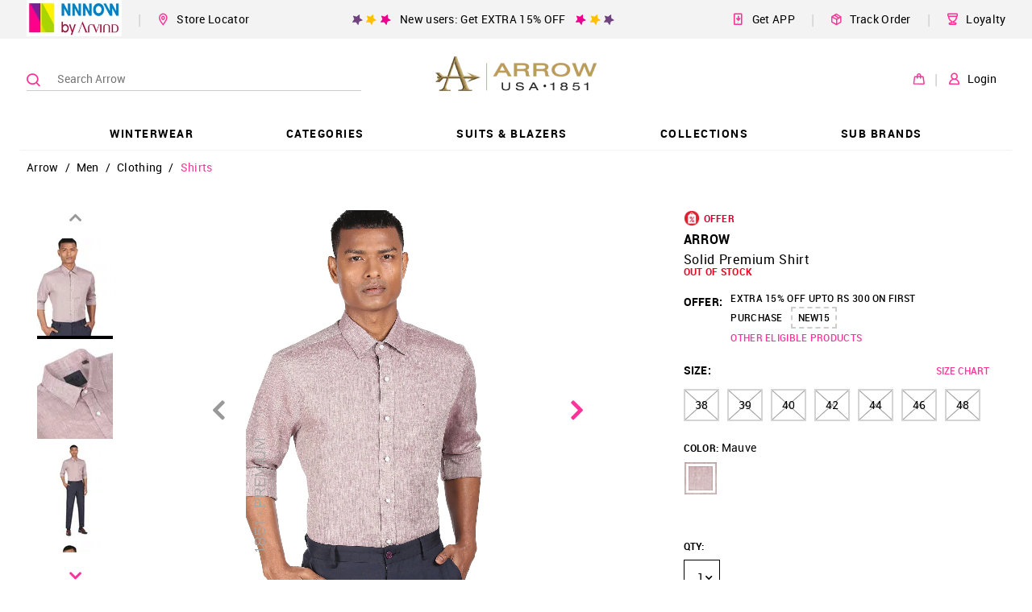

--- FILE ---
content_type: text/html; charset=utf-8
request_url: https://arrow.nnnow.com/arrow-men-mauve-barrel-cuff-solid-formal-shirt-GHCRJZPJIAH
body_size: 51458
content:
<!doctype html><html lang="en"><head><link rel="dns-prefetch preconnect" href="https://static.nnnow.com"/><link rel="dns-prefetch preconnect" href="https://static2.nnnow.com/"/><link rel="dns-prefetch preconnect" href="https://static.nnnow.com"/><link rel="dns-prefetch preconnect" href="https://www.nnnow.com"/><link rel="dns-prefetch preconnect" href="https//www.googletagmanager.com"><link rel="dns-prefetch preconnect" href="https//www.google-analytics.com"><meta charset="utf-8"/><meta http-equiv="Content-Type" content="text/html; charset=UTF-8"/><meta name="viewport" content="width=device-width,initial-scale=1,maximum-scale=1,shrink-to-fit=no"/><meta name="theme-color" content="#f39"/><link preload rel="manifest" href="/manifest.json"/><link rel="shortcut icon" href="https://static.nnnow.com/client/assets/images/favicon.ico"/><link rel="preload" href="https://static.nnnow.com/fonts/roboto/Roboto-Regular-webfont.woff" as="font" type="font/woff" crossorigin/><link rel="preload" href="https://static.nnnow.com/fonts/roboto/Roboto-Medium-webfont.woff" as="font" type="font/woff" crossorigin/><link rel="preload" href="https://static.nnnow.com/fonts/roboto/Roboto-Bold-webfont.woff" as="font" type="font/woff" crossorigin/><link rel="preload" href="https://static.nnnow.com/fonts/icomoon/icomoon.woff?shfbafa" as="font" type="font/woff" crossorigin/> <title data-reactroot="">Buy Arrow Solid Premium Shirt - NNNOW.com</title><meta name="keywords" content="Solid Premium Shirt, Arrow Solid Premium Shirt, Men Solid Premium Shirt, Men’s Arrow Solid Premium Shirt , Solid Solid Premium Shirt, Opaque Solid Premium Shirt, Work Solid Premium Shirt, Barrel cuffs Solid Premium Shirt, Curved Solid Premium Shirt, Machine Wash Solid Premium Shirt, Tencel Solid Premium Shirt, Long sleeves Solid Premium Shirt, Tailored fit Solid Premium Shirt, Regular Solid Premium Shirt, Regular Solid Premium Shirt, Solid Solid Premium Shirt, Regular Solid Premium Shirt, Spread collar Solid Premium Shirt, Regular Solid Premium Shirt" data-reactroot=""/><meta name="description" content="Solid Premium Shirt - Shop Arrow Solid Premium Shirt Online at Best Prices in India." data-reactroot=""/><meta name="apple-itunes-app" content="app-id=1142544717, app-argument=nnnow://url?url=https://arrow.nnnow.com/arrow-men-mauve-barrel-cuff-solid-formal-shirt-GHCRJZPJIAH" data-reactroot=""/><meta name="twitter:card" content="summary" data-reactroot=""/><meta name="twitter:title" content="Buy Arrow Solid Premium Shirt - NNNOW.com" data-reactroot=""/><meta name="twitter:site" content="NNNNOW" data-reactroot=""/><meta name="twitter:description" content="Solid Premium Shirt - Shop Arrow Solid Premium Shirt Online at Best Prices in India." data-reactroot=""/><meta name="twitter:url" content="https://arrow.nnnow.com/arrow-men-mauve-barrel-cuff-solid-formal-shirt-GHCRJZPJIAH" data-reactroot=""/><meta name="twitter:image" content="https://static.nnnow.com/client/assets/images/nnnow-logo-200.png" data-reactroot=""/><meta property="fb:app_id" content="383470072074863" data-reactroot=""/><meta name="og_title" property="og:title" content="Buy Arrow Solid Premium Shirt - NNNOW.com" data-reactroot=""/><meta name="og_site_name" property="og:site_name" content="NNNNOW" data-reactroot=""/><meta name="og_type" property="og:type" content="website" data-reactroot=""/><meta name="og_url" property="og:url" content="https://arrow.nnnow.com/arrow-men-mauve-barrel-cuff-solid-formal-shirt-GHCRJZPJIAH" data-reactroot=""/><meta name="og_locale" property="og:locale" content="en_US" data-reactroot=""/><meta name="og_description" property="og:description" content="Solid Premium Shirt - Shop Arrow Solid Premium Shirt Online at Best Prices in India." data-reactroot=""/><meta property="og:image" content="https://static.nnnow.com/client/assets/images/nnnow-logo-200.png" data-reactroot=""/><meta name="google-site-verification" content="JBWYYucvj4PnrGImaaidPF4vGYEGxgJocYwHNbE9_DY" data-reactroot=""/><meta name="facebook-domain-verification" content="dwwyoxttohi5gcdsj60mxotcz3l9i1" data-reactroot=""/> <style> .nwc-hide-scrollbar{position:fixed;overflow-y:scroll}.nw-common-select .nwc-select-list-container::-webkit-scrollbar,.nwc-custom-scrollbar::-webkit-scrollbar{width:6px;height:6px}.nw-common-select .nwc-select-list-container::-webkit-scrollbar-track,.nwc-custom-scrollbar::-webkit-scrollbar-track{background:#e4e4e4}.nw-common-select .nwc-select-list-container::-webkit-scrollbar-thumb,.nwc-custom-scrollbar::-webkit-scrollbar-thumb{background:#a7a7a7}.nwc-hide{display:none!important}.nwc-hidden{visibility:hidden!important}.nwc-text-primary{color:#f39!important}@keyframes contentLoaderAnimation{0%{transform:translate(-100%)}to{transform:translate(100%)}}.nwc-ripple-container{position:relative;overflow:hidden}.nwc-ripple{position:absolute;top:0;left:0;display:inline-block;opacity:.7;transform:scale(0);border-radius:100%;will-change:transform}.nwc-ripple.nwc-ripple-light{background:#fff}.nwc-ripple.is-active{animation:rippleAnimation .65s linear}@keyframes rippleAnimation{to{opacity:0;transform:scale(2.5)}}.nwc-autocomplete{position:relative;display:inline-block}.nwc-autocomplete-list-container{position:absolute;top:100%;left:0;overflow:auto;margin:0;border:1px solid #d4d4d4;width:100%;max-height:200px;padding:5px 0;background:#fff}.nwc-btn{display:inline-block;border:2px solid #000;padding:6px;background:0 0;cursor:pointer;color:#000;outline:0}.nwc-btn[disabled]{border:2px solid #999!important;cursor:not-allowed;color:#999!important}.nwc-btn-primary-txt{border:0;color:#f39}.nwc-btn-primary-txt[disabled]{border:2px solid transparent!important;background:0 0!important;cursor:not-allowed;color:#999!important}.nwc-btn-primary{background:#f39;color:#fff;border-color:#f39}.nwc-btn-primary[disabled]{border:2px solid #999!important;background:#999!important;cursor:not-allowed;color:#fff!important}.nwc-btn-secondary{background:#fff;color:#000;border-color:#000}.nwc-btn-secondary[disabled]{border:2px solid #999!important;background:#fff!important;cursor:not-allowed;color:#999!important}.nwc-btn-xs{font-size:.77778rem}.nwc-btn-sm{font-size:.88889rem}.nwc-grid-col{position:relative;width:100%;min-height:1px;padding-left:7.5px;padding-right:7.5px}.nwc-grid-col-xs{flex-grow:1;flex-basis:0;max-width:100%;-ms-flex-preferred-size:0;-ms-flex-positive:1}.nwc-grid-col-xs-1{flex:0 0 8.33333%;max-width:8.33333%}.nwc-grid-col-xs-2{flex:0 0 16.66667%;max-width:16.66667%}.nwc-grid-col-xs-3{flex:0 0 25%;max-width:25%}.nwc-grid-col-xs-4{flex:0 0 33.33333%;max-width:33.33333%}.nwc-grid-col-xs-5{flex:0 0 41.66667%;max-width:41.66667%}.nwc-grid-col-xs-6{flex:0 0 50%;max-width:50%}.nwc-grid-col-xs-7{flex:0 0 58.33333%;max-width:58.33333%}.nwc-grid-col-xs-8{flex:0 0 66.66667%;max-width:66.66667%}.nwc-grid-col-xs-9{flex:0 0 75%;max-width:75%}.nwc-grid-col-xs-10{flex:0 0 83.33333%;max-width:83.33333%}.nwc-grid-col-xs-11{flex:0 0 91.66667%;max-width:91.66667%}.nwc-grid-col-xs-12{flex:0 0 100%;max-width:100%}@media screen and (min-width:769px){.nwc-grid-col-sm{flex-grow:1;flex-basis:0;max-width:100%;-ms-flex-preferred-size:0;-ms-flex-positive:1}}@media screen and (min-width:769px){.nwc-grid-col-sm-1{flex:0 0 8.33333%;max-width:8.33333%}}@media screen and (min-width:769px){.nwc-grid-col-sm-2{flex:0 0 16.66667%;max-width:16.66667%}}@media screen and (min-width:769px){.nwc-grid-col-sm-3{flex:0 0 25%;max-width:25%}}@media screen and (min-width:769px){.nwc-grid-col-sm-4{flex:0 0 33.33333%;max-width:33.33333%}}@media screen and (min-width:769px){.nwc-grid-col-sm-5{flex:0 0 41.66667%;max-width:41.66667%}}@media screen and (min-width:769px){.nwc-grid-col-sm-6{flex:0 0 50%;max-width:50%}}@media screen and (min-width:769px){.nwc-grid-col-sm-7{flex:0 0 58.33333%;max-width:58.33333%}}@media screen and (min-width:769px){.nwc-grid-col-sm-8{flex:0 0 66.66667%;max-width:66.66667%}}@media screen and (min-width:769px){.nwc-grid-col-sm-9{flex:0 0 75%;max-width:75%}}@media screen and (min-width:769px){.nwc-grid-col-sm-10{flex:0 0 83.33333%;max-width:83.33333%}}@media screen and (min-width:769px){.nwc-grid-col-sm-11{flex:0 0 91.66667%;max-width:91.66667%}}@media screen and (min-width:769px){.nwc-grid-col-sm-12{flex:0 0 100%;max-width:100%}}@media screen and (min-width:993px){.nwc-grid-col-md{flex-grow:1;flex-basis:0;max-width:100%;-ms-flex-preferred-size:0;-ms-flex-positive:1}}@media screen and (min-width:993px){.nwc-grid-col-md-1{flex:0 0 8.33333%;max-width:8.33333%}}@media screen and (min-width:993px){.nwc-grid-col-md-2{flex:0 0 16.66667%;max-width:16.66667%}}@media screen and (min-width:993px){.nwc-grid-col-md-3{flex:0 0 25%;max-width:25%}}@media screen and (min-width:993px){.nwc-grid-col-md-4{flex:0 0 33.33333%;max-width:33.33333%}}@media screen and (min-width:993px){.nwc-grid-col-md-5{flex:0 0 41.66667%;max-width:41.66667%}}@media screen and (min-width:993px){.nwc-grid-col-md-6{flex:0 0 50%;max-width:50%}}@media screen and (min-width:993px){.nwc-grid-col-md-7{flex:0 0 58.33333%;max-width:58.33333%}}@media screen and (min-width:993px){.nwc-grid-col-md-8{flex:0 0 66.66667%;max-width:66.66667%}}@media screen and (min-width:993px){.nwc-grid-col-md-9{flex:0 0 75%;max-width:75%}}@media screen and (min-width:993px){.nwc-grid-col-md-10{flex:0 0 83.33333%;max-width:83.33333%}}@media screen and (min-width:993px){.nwc-grid-col-md-11{flex:0 0 91.66667%;max-width:91.66667%}}@media screen and (min-width:993px){.nwc-grid-col-md-12{flex:0 0 100%;max-width:100%}}.nwc-grid-container{margin-left:auto;margin-right:auto;width:100%;padding-left:15px;padding-right:15px}.nwc-grid-row{flex-wrap:wrap;display:flex;margin-left:-7.5px;margin-right:-7.5px}.nwc-img{contain:style layout}.nwc-inp-container{position:relative;display:inline-flex;cursor:pointer}.nwc-inp{border:2px solid #d4d4d4;padding:6px;outline:0}.nwc-inp[disabled]{cursor:not-allowed}.nwc-inp-primary-txt{border:0;color:#f39}.nwc-inp-primary{border-color:#f39}.nwc-inp-secondary{border-color:#0182cb}.nwc-inp-dash{border-width:0 0 2px}input::-webkit-inner-spin-button,input::-webkit-outer-spin-button{-webkit-appearance:none;margin:0}input[type=number]{-moz-appearance:textfield}.nwc-inp-xs{min-width:.77778rem;min-height:.77778rem;font-size:.77778rem}.nwc-inp-sm{min-width:.88889rem;min-height:.88889rem;font-size:.88889rem}.nwc-inp-hide{position:absolute;top:0;left:0;transform:scale(0);border:0;min-width:1px;max-width:1px;min-height:1px;max-height:1px;background:0 0;color:transparent;outline:0;caret-color:transparent}.nwc-select-container{position:relative;display:inline-block;border:1px solid #d4d4d4}.nwc-select-container.is-disabled{border:1px solid #999!important;color:#999!important}.nwc-select{display:inline-block;width:100%;height:100%;padding:6px;cursor:pointer;-webkit-user-select:none;user-select:none}.nwc-select.is-disabled{cursor:not-allowed}.nwc-select-arrowbottom{position:absolute;top:0;bottom:0;right:0;justify-content:center;align-items:center;display:flex;width:25px}.nwc-select-primary{background:#fff;color:#f39;border-color:#f39}.nwc-select-secondary{background:#fff}.nwc-select-list-container{position:absolute;top:100%;left:0;overflow:auto;margin:0;border:1px solid #d4d4d4;width:100%;max-height:200px;padding:5px 0;background:#fff}.nwc-select-xs{font-size:.77778rem}.nwc-select-sm{font-size:.88889rem}.nwc-loader{justify-content:center;align-items:center;display:inline-flex;transform:translateZ(0);animation:loaderAnimation 1s linear 0s infinite;width:50px;height:50px}.nwc-loader-circle{stroke:#f39}@keyframes loaderAnimation{0%{transform:rotate(0)}to{transform:rotate(1turn)}}@font-face{font-family:Roboto;font-weight:400;font-style:normal;src:url(https://static.nnnow.com/fonts/roboto/Roboto-Regular-webfont.eot);src:url(https://static.nnnow.com/fonts/roboto/Roboto-Regular-webfont.eot#iefix) format("embedded-opentype"),url(https://static.nnnow.com/fonts/roboto/Roboto-Regular-webfont.woff) format("woff"),url(https://static.nnnow.com/fonts/roboto/Roboto-Regular.ttf) format("truetype");font-display:swap}@font-face{font-family:Roboto;font-weight:600;font-style:normal;src:url(https://static.nnnow.com/fonts/roboto/Roboto-Medium-webfont.eot);src:url(https://static.nnnow.com/fonts/roboto/Roboto-Medium-webfont.eot#iefix) format("embedded-opentype"),url(https://static.nnnow.com/fonts/roboto/Roboto-Medium-webfont.woff) format("woff"),url(https://static.nnnow.com/fonts/roboto/Roboto-Medium.ttf) format("truetype");font-display:swap}@font-face{font-family:RobotoBold;font-weight:700;font-style:normal;src:url(https://static.nnnow.com/fonts/roboto/Roboto-Bold-webfont.eot);src:url(https://static.nnnow.com/fonts/roboto/Roboto-Bold-webfont.eot#iefix) format("embedded-opentype"),url(https://static.nnnow.com/fonts/roboto/Roboto-Bold-webfont.woff) format("woff"),url(https://static.nnnow.com/fonts/roboto/Roboto-Bold.ttf) format("truetype");font-display:swap}@font-face{font-family:icomoon;font-weight:400;font-style:normal;src:url(https://static.nnnow.com/fonts/icomoon/icomoon.eot?shfbafa=);src:url(https://static.nnnow.com/fonts/icomoon/icomoon.eot?shfbafa=#iefix) format("embedded-opentype"),url(https://static.nnnow.com/fonts/icomoon/icomoon.woff?shfbafa=) format("woff"),url(https://static.nnnow.com/fonts/icomoon/icomoon.ttf?shfbafa=) format("truetype"),url(https://static.nnnow.com/fonts/icomoon/icomoon.svg?shfbafa=#icomoon) format("svg");font-display:swap}i{font-family:icomoon}i{font-family:icomoon!important;speak:none;font-style:normal;font-weight:400;font-feature-settings:normal;font-variant:normal;text-transform:none;line-height:1;-webkit-font-smoothing:antialiased;-moz-osx-font-smoothing:grayscale}.icomoon-return:before{content:"";color:#4d4948}.icomoon-my-account:before{content:""}.icomoon-sephora_arrow_right:before{content:""}.icomoon-sephora_arrow_left:before{content:""}.icomoon-loyalty_main:before{content:""}.icomoon-delivery-web:before{content:""}.icomoon-get-app:before{content:""}.icomoon-heart-o:before{content:""}.icomoon-person1:before{content:""}.icomoon-bag1:before{content:""}.icomoon-search3:before{content:""}.icomoon-marker3:before{content:""}.icomoon-arrow_right1:before{content:""}.icomoon-person:before{content:""}.icomoon-marker:before{content:""}.icomoon-bag:before{content:""}.icomoon-nnnow_logo:before{content:""}.icomoon-copy:before{content:""}.icomoon-marker2:before{content:""}.icomoon-search2:before{content:""}.icomoon-heart2:before{content:""}.icomoon-circle-right:before{content:""}.icomoon-circle-left:before{content:""}.icomoon-share:before{content:""}.icomoon-facebook:before{content:""}.icomoon-whatsapp:before{content:""}.icomoon-twitter:before{content:""}.icomoon-arrow_left:before{content:""}.icomoon-arrow_right:before{content:""}.icomoon-arrow_top:before{content:""}.icomoon-arrow_bottom:before{content:""}.icomoon-search:before{content:""}.icomoon-heart:before{content:""}.icomoon-star:before{content:""}.icomoon-check:before{content:""}.icomoon-list:before{content:""}.icomoon-square:before{content:""}.icomoon-rotate-left:before{content:""}.icomoon-inr:before{content:""}.icomoon-mobile:before{content:""}.icomoon-play2:before{content:""}*,:after,:before{box-sizing:border-box}body,html{width:100%;min-height:100%;height:100vh;font-size:18px;font-family:Roboto,sans-serif;letter-spacing:.3px;-webkit-font-smoothing:antialiased;-moz-osx-font-smoothing:grayscale;-webkit-overflow-scrolling:touch}body{overflow-y:scroll!important}button,input,select{font-family:Roboto,sans-serif}h1{letter-spacing:.7px}@media screen and (max-width:768px){.nw-desktop-only{display:none!important}}@media screen and (max-width:821px){.nw-desktop-only1{display:none!important}}@media screen and (max-width:1181px){.nw-desktop-only2{display:none!important}}@media screen and (min-width:769px){.nw-mobile-only{display:none!important}}.nw-app-body{position:relative;min-height:calc(100vh - 145px)}a{outline:0}@media screen and (max-width:768px){.nwc-mobile-bottom-sticky{position:fixed;z-index:3;bottom:0;left:0;width:100%}}.nw-docshare-listitem{justify-content:center;align-items:center;display:flex}.nw-common-select{z-index:1}.nw-common-select.is-active{z-index:3}.nw-common-select .nwc-select{padding:8px 10px;font-size:.77778rem}.nw-common-select .nwc-select-arrowbottom{font-weight:600;color:#000}.nwc-select-secondary{color:#000;border-color:#000}.nwc-hide-scrollbar{overscroll-behavior:none}.nw-sub-navtreeholder{display:block}.nwc-anchortag{text-decoration:none}.nw-navlist-ul{padding:0;list-style:none}.nw-navlist-ul.nw-nnnow-header{background:rgba(0,0,0,.4);color:#fff}.nw-navlist-ul.nw-brand-header{background:#fff;color:#000}.nw-header{width:100%;background:#fff;will-change:transform}.nw-login-hover-dropdown{padding-top:52px!important}@keyframes headerAnimation{0%{transform:translateY(-130px)}to{transform:translateY(0)}}.nw-navtree-holder{padding-top:1px}.nw-navtree-image{max-height:250px}.nw-sub-navtreeholder{position:absolute;z-index:2;top:100%;left:0;justify-content:center;display:none;overflow:auto;margin:0 auto;box-shadow:0 25px 60px -43px rgba(0,0,0,.5);width:100%;min-height:130px;max-height:calc(100vh - 131px);padding-top:1px;background-color:#fff}.nw-sub-navtreeholder.is-active{display:flex}.nw-navtree-list{display:inline-block;margin:0;padding:0;font-size:.66667rem;list-style:none}.nw-navtree-level2{width:100%;padding:30px 12px;background:#fff}.nw-navtree-link{display:block;color:#000;text-decoration:none}.nw-navtree-link:hover{color:#f39}.nw-navtree-link-level2{font-weight:600;color:#0182cb}.nw-navtree-items2{display:inline-block;margin-bottom:20px;min-width:140px;padding:0 50px;line-height:20px;vertical-align:top}.nw-login-hover{position:absolute;z-index:12;top:0;right:50px;display:none;padding-top:40px;font-size:.61111rem;font-weight:600;line-height:2;text-align:right}.nw-login-name{align-items:center;display:inline-flex;margin-top:2px;padding:2px;cursor:pointer;font-size:.61111rem;font-weight:600;color:#000}.nw-login-name .nw-arrow-top{display:none;margin:0 0 0 5px}.nw-login-name .nw-arrow-bottom{display:block;margin:0 0 0 5px}.nw-login-name:hover .nw-arrow-top,.nw-login-name:hover .nw-login-hover{display:block}.nw-login-name:hover .nw-arrow-bottom{display:none}.nw-login-order{padding-right:12px;font-size:.88889rem;color:#abc72c}.nw-header{position:relative;z-index:99}.nw-header-linksbtns{margin-left:20px;padding:10px 0;cursor:pointer;font-size:.77778rem;white-space:nowrap}.nw-header-linksbtns.is-first{margin-left:0}.nw-header-seperator{margin-left:20px;color:#d6d6d6}.nw-brandheader-topbarrow{justify-content:center;align-items:center;margin-left:-15px;margin-right:-15px;min-height:45px}.nw-brandheader-topbarcol{max-width:1230px}.nw-brandheader-topbarcols{flex-wrap:nowrap}.nw-brandheader-topbarpromo{justify-content:center;flex-grow:2;display:flex}.nw-brandheader-topbarleftlinks{flex-wrap:nowrap;justify-content:flex-start;align-items:center;display:flex}.nw-brandheader-topbarrightlinks{flex-wrap:nowrap;justify-content:flex-end;align-items:center;display:flex}.nw-brandheader-mainbarrow{position:relative;z-index:3;justify-content:center}.nw-brandheader-mainbarcol{position:absolute;top:0;left:50%;transform:translateX(-50%);max-width:1230px;width:100%;height:100%}.nw-brandheader-navigationrow{justify-content:center;margin-top:-5px}.nw-brandheader-navigationcol{max-width:1230px}.nw-brandheader-searchbarcol{align-items:center;display:flex;min-width:35%;max-width:424px}.nw-brandheader-logocol{justify-content:center;align-items:center;flex-grow:12;display:flex;height:100px}.nw-brandheader-logo{position:relative;z-index:1;height:100%}.nw-brandheader-logo .nw-logo-img{max-height:100%}.nw-brandheader-maibarrowcols{flex-wrap:nowrap;height:100%}.nw-brandheader-buttonscol{align-items:center;display:flex}@keyframes fixedHeaderShow{0%{transform:translateY(-100%)}to{transform:translateY(0)}}.nw-brandheader-topbarrow{background:#f3f3f3}.nw-brandheader-navigationcol{box-shadow:inset 0 -1px 0 0 #f3f3f3}.nw-breadcrumblist-section{position:relative;z-index:2;padding:5px 15px}.nw-breadcrumblist-list{margin:0 auto;max-width:1230px;padding:0;font-size:.66667rem;list-style:none}@media screen and (min-width:769px){.nw-breadcrumblist-list{font-size:.77778rem}}.nw-breadcrumblist-item{display:inline-block}.nw-breadcrumb-link,.nw-breadcrumb-listitem{margin:0;font-size:.77778rem;font-weight:100}.nw-breadcrumb-link{display:inline-block;padding:8px;color:#000;text-decoration:none}.nw-breadcrumb-link.is-active{color:#f39}@media screen and (max-width:768px){.nw-breadcrumb-link{padding:6px 6px 0}}.nw-store-list{margin:0;width:100%;padding:0;list-style:none}@media screen and (max-width:768px){.nw-store-list{max-height:400px}}.nwc-store{border-bottom:1px solid #e9e7e7;width:100%;padding:32px 0;font-size:.55556rem}.nwc-store:last-child{border:0}.nw-store-name{position:relative;font-size:.66667rem;font-weight:600}.nw-locator-image{position:absolute;bottom:-5px;left:0;width:100%}.nw-locator-image img{width:100%}.nw-store-loader{margin:auto;width:30px;height:30px;background:url(https://static.nnnow.com/client/assets/images/icon/loader.gif) no-repeat 50%;text-align:center;background-size:30px 30px}.nw-store-name{font-size:1rem;font-family:RobotoBold}.nw-store-image{width:40px;height:40px}.nw-login-input{margin:15px 0 5px;border:1px solid #000;width:100%;height:40px;padding:0 32px 0 10px;background:#fff;cursor:auto;font-size:.77778rem;color:#000;outline:0}.nw-form{margin:10px 0;width:100%;padding:0 15px}@media screen and (min-width:769px){.nw-form{padding:0 13px}}.nw-login-btn{position:relative;display:inline-block;margin:0 auto;width:100%;padding:10px 0;cursor:pointer;font-size:.88889rem;font-family:RobotoBold,sans-serif;text-transform:uppercase}.nw-login-link{float:right;margin:5px 0 25px;border:0;border-bottom:1px solid #191919;padding:3px 0;background:0 0;cursor:pointer;font-size:.77778rem;color:#191919;outline:0}.nw-login-container{padding:24px 10px}.nw-login-title{font-family:RobotoBold;text-align:center}.nw-login-title{margin:0;font-size:1.55556rem;font-weight:700;line-height:34px;text-transform:uppercase;color:#000}.nw-login-sub-title{margin:0;font-size:.77778rem}.nw-login-error{display:block;margin:4px 0;font-size:.66667rem;color:#ea0020}.nw-login-loader{position:absolute;top:0;right:0;padding:6px 10px}.nw-login-loader img{width:25px}.nw-login2-sub{justify-content:space-between;display:flex;margin-top:20px}.nw-login2-error{margin-top:4px}.nw-search{position:relative;z-index:2;left:0;right:0;height:100%}.nw-search-container{height:100vh;background:#fff}.nw-search-input{width:100%;padding:20px 10px;font-weight:700;letter-spacing:.04rem}.nwc-search-inp-container{display:flex;width:100%}@media screen and (min-width:769px){.nw-search{position:absolute}.nw-search-container{height:auto}.nw-search-input{margin:0 auto;max-width:1200px;padding:30px 0}}.nw-search-icons{z-index:1}@media screen and (min-width:769px){.nw-search-icons{position:relative;z-index:1}}.nw-search-icon{justify-content:space-around;display:flex}@media screen and (min-width:769px){.nw-search-icon{justify-content:flex-start}}.nw-color-circle{position:absolute;margin:0;border:1px solid #d4d4d4;border-radius:15px;width:25px;height:25px;cursor:pointer}.nw-color-circle.is-selected{border:1px solid #f39}.nw-search-items-color{flex-wrap:wrap;display:flex;padding:15px 15px 5px}.nw-color-circle-text{position:absolute;margin-top:6px;margin-left:40px;font-size:.66667rem;text-transform:uppercase}.nw-color-circle-text.is-selected{color:#f39}@media screen and (min-width:769px){.nw-color-circle-text{display:none}}.nw-pdp-offer{flex-direction:column;justify-content:space-around;display:flex;margin:0 10px 0 0;border:1px solid #f1f2f3;min-width:260px;min-height:76px;padding:10px;font-size:12px}.nw-offer-validon{position:relative;color:#676767}@media screen and (max-width:992px){.nw-pdp-colorblockdesktoponly{display:none}}@media screen and (min-width:993px){.nw-pdp-colorblockmobileonly{display:none}}.nw-priceblock-amt{font-size:inherit;font-family:RobotoBold;color:#000;white-space:nowrap}.nw-priceblock-discount{font-size:inherit;font-family:RobotoBold;color:#000;display:inline-block;padding-left:5px;color:#ea0020}.nw-price-terms{position:relative;display:inline-block}.nw-price-terms:hover .nw-price-hover{z-index:2;display:block}.nw-price-terms:hover:before{content:" ";position:absolute;top:100%;left:0;right:0;display:block;transform:rotate(45deg);margin:5px auto;width:15px;height:15px;background:#000}.nw-price-tc{margin-left:7px;cursor:pointer;font-weight:600;color:#3096b4}.nw-price-hover{position:absolute;left:-35px;display:none;margin-top:10px;border-radius:3px;width:105px;padding:7px;background:#000;font-size:.66667rem;font-weight:600;line-height:1.5;color:#fff}.nw-priceblock-container{position:relative}.nw-product-brandtitle{margin:0;font-size:0}.nw-product-name{margin-bottom:10px}@media screen and (max-width:768px){.nw-product-name{margin-bottom:8px}}.nw-product-title{font-size:.88889rem;color:#000;text-transform:capitalize}.nw-product-titletxt{display:block;font-weight:300}@media screen and (max-width:768px){.nw-product-titletxt{margin-bottom:0}}.nw-product-brandtxt-anchor{display:inline-block;margin-bottom:7px;text-decoration:none}.nw-product-brandtxt{font-size:.88889rem;font-family:RobotoBold;text-transform:uppercase;color:#000}@media screen and (max-width:768px){.nw-pdp-container .nw-product-brandtxt{color:#999}}.nw-product-stock{display:block;margin-bottom:10px;font-size:.66667rem;font-family:RobotoBold;color:#ea0020}@media screen and (max-width:768px){.nw-product-stock{padding-top:10px}}.nw-product-price{display:flex;margin-bottom:40px;font-size:.88889rem}@media screen and (max-width:768px){.nw-pdppage-right-panel .nw-product-price{margin-bottom:16px}}@media screen and (max-width:769px){.nw-color-block{margin-bottom:24px}}.nw-sizeblock-container{position:relative;margin-bottom:15px}.nw-sizeblock-label{justify-content:space-between;display:flex;margin-bottom:10px;font-size:.66667rem;font-family:RobotoBold}@media screen and (max-width:992px){.nw-sizeblock-label{margin-bottom:4px}}.nw-sizeblock-title{display:inline-block;padding:5px 0;font-size:.77778rem;text-transform:uppercase}.nw-sizechart-button{padding:5px}.nw-sizechart-button,.nw-sizechart-modalbutton{border:0;font-weight:600;color:#f39;text-decoration:none}.nw-sizechart-modalbutton{padding:0 0 0 5px;font-size:.77778rem}.nw-sizeblock-list{height:auto}.nw-size-name{font-family:Roboto;font-weight:600}.nw-pdp-sizeprompttext2{display:none}.nw-size-chip{position:relative;display:inline-block;margin:0 10px 10px 0;border:2px solid #d4d4d4;min-width:40px;height:40px;padding:0 12px;background-color:#fff;cursor:pointer;font-size:.77778rem}.nw-size-chip.selected{border:2px solid #000;color:#000}.nw-size-chip:hover .nw-sizeblock-buttonhover{display:block}@media screen and (min-width:769px){.nw-size-chip:hover{border:2px solid #000;color:#000}}.nw-size-chip[disabled]{border:2px solid #d4d4d4!important;background:linear-gradient(to top left,transparent 0,transparent calc(50% - 1px),#999 50%,transparent calc(50% + 1px),transparent),linear-gradient(to top right,transparent 0,transparent calc(50% - 1px),#999 50%,transparent calc(50% + 1px),transparent)!important;color:#000!important}.nw-sizeblock-buttonhover{position:absolute;bottom:calc(100% + 15px);left:50%;display:none;transform:translateX(-50%);padding:15px;background:#98d6d2}.nw-sizeblock-buttonhoverwrapper{position:relative;font-size:.66667rem;line-height:18px;text-align:left;letter-spacing:.8px;white-space:nowrap}.nw-sizeblock-buttonhoverwrapper:before{content:" ";position:absolute;top:calc(100% + 12px);left:50%;transform:rotate(45deg) translateX(-50%);width:15px;height:15px;background:#98d6d2}.nw-sizeblock-hoverlabel{font-family:RobotoBold}.nw-sizeblock-unitmsg{font-size:.66667rem}.nw-promo-id{border:2px dashed #cfcccc;padding:5px 7px;background:#fff}.nw-promo-id,.nw-promo-tc{cursor:pointer;font-weight:600}.nw-promo-tc{margin-left:7px;font-size:.66667rem;color:#656565;-webkit-user-select:none;user-select:none}.nw-promo-hover{position:absolute;z-index:1;left:-40px;display:none;margin-top:10px;border-radius:3px;width:105px;padding:7px;background:#000;font-size:.66667rem;font-weight:600;line-height:1.5;color:#fff}.nw-promo-terms{position:relative;display:inline-block}.nw-promo-terms:hover .nw-promo-hover{display:block}.nw-promo-terms:hover:before{content:" ";position:absolute;top:100%;left:0;right:0;display:block;transform:rotate(45deg);margin:5px auto;width:15px;height:15px;background:#000}.nw-pdp-promoblockv1{display:none}@media screen and (min-width:769px){.nw-pdp-promoblockv1{display:block;margin-top:15px}.nw-promo-offer:hover .nw-promo-hover{left:-20px;display:block}.nw-promo-offer:hover:before{content:" ";position:absolute;top:100%;left:0;right:0;display:block;transform:rotate(45deg);margin:5px auto;width:15px;height:15px;background:#000}}.nw-color-item{position:relative;display:inline-block;transform:translateZ(0);margin-bottom:8px;margin-right:8px;width:40px;height:40px;background-repeat:no-repeat;background-position:50%;background-size:contain;vertical-align:middle;outline:0}.nw-color-item:before{content:" ";position:absolute;z-index:1;top:0;bottom:0;left:0;right:0;display:inline-block;margin:auto;box-shadow:inset 0 0 2px 0 rgba(0,0,0,.35);border:3px solid #fff;width:41px;height:41px}.nw-color-item:after{content:" ";position:absolute;top:0;left:0;width:100%;height:100%}.nw-color-item.selected:before,.nw-color-item:hover:before{transform:scale(.941);width:38px;height:38px}.nw-color-item.selected:after,.nw-color-item:hover:after{box-shadow:inset 0 0 2px 0 rgba(0,0,0,.35)}@media screen and (max-width:992px){.nw-pdp-right-panel .nw-product-titletxt{display:inline;padding-left:5px;font-size:.66667rem;font-weight:600}.nw-pdp-right-panel .nw-producttags-container{position:absolute;z-index:999;top:-40px}.nw-pdp-right-panel .nw-product-name{padding-right:22px}.nw-pdp-right-panel .nw-pincode-btns{margin-bottom:10px}}.nw-promo-block{position:relative;display:flex;margin-bottom:2px}.nw-promo-title{border:0;padding:0;font-size:.66667rem}.nw-promo-list{display:inline-block}.nw-promo-item{margin-bottom:15px;font-size:.66667rem;line-height:22px}.nw-promo-name{padding-right:10px}.nw-promo-codebtn{border:0;padding:5px 7px;background:#fff;cursor:pointer;font-family:RobotoBold;color:#f39}.nw-promo-offer{position:relative;display:inline-block}.nw-pdp-offer-itemv2 .nw-promo-tc{margin-left:0;font-size:.55556rem;color:#f39}.nw-pdp-offer-itemv2 .nw-promo-terms{position:absolute;top:0;right:0;display:inline-block}.nw-pdp-offer-itemv2 .nw-promo-terms:hover .nw-promo-hover{position:absolute;z-index:1;left:92px;display:block;margin-top:-22px;border-radius:3px;width:105px;padding:7px;font-weight:600;line-height:1.5;color:#fff}.nw-pdp-offer-itemv2 .nw-promo-terms:hover:before{content:" ";position:absolute;top:-6px;left:85px;display:block;transform:rotate(45deg);margin:5px auto;width:15px;height:15px}.nw-pdp-promolabel{font-size:.77778rem;font-family:RobotoBold;line-height:2.3}.nw-promo-list{margin:0;width:76%;padding:0 0 0 10px;font-size:.66667rem;font-weight:600;text-transform:uppercase}.nw-promo-item{list-style:none}.nw-other-eligible-cta{border:0;padding:0;color:#f39;text-decoration:none}.nw-pdp-promoblockv2{display:block;margin-left:-16px;margin-right:-16px;border-bottom:1px solid #e2e6ea;padding:0 16px 8px}@media screen and (min-width:769px){.nw-pdp-promoblockv2{display:none}.nw-promo-offer:hover .nw-promo-hover{left:-20px;display:block}.nw-promo-offer:hover:before{content:" ";position:absolute;top:100%;left:0;right:0;display:block;transform:rotate(45deg);margin:5px auto;width:15px;height:15px;background:#000}}.nw-pdp-offer-item{flex-direction:column;justify-content:space-around;display:flex;margin:0 10px 0 0;border:1px solid #f1f2f3;min-width:260px;min-height:50px;padding:10px;font-size:12px}.nw-offer-code{padding-top:5px;color:#f39}.nw-offer-code,.nw-offer-content{font-family:RobotoBold}.nw-offer-amount{width:166px;color:#656565}.nw-pdp-promosubcontainer{flex-direction:row;display:flex;overflow:scroll;min-width:300px}.nw-pdp-store-name{margin-bottom:8px;font-size:14px;font-family:RobotoBold;color:#676767}.nw-productrightpanel-quantity{margin-bottom:20px;padding-top:10px;font-size:.66667rem}.nw-productrightpanel-qtytext{margin-bottom:10px;font-family:RobotoBold}.nw-productrightpanel-dropdown{width:45px}.nw-productrightpanel-dropdown .nwc-select{line-height:13px}@media screen and (max-width:992px){.nw-pdp .nw-sizechart-button{font-size:.77778rem}.nw-pdp .nw-size-chip{border:1px solid #d4d4d4;border-radius:2px;font-size:.66667rem;font-family:RobotoBold}.nw-pdp .nw-size-chip.selected{border:1px solid #f39;background:rgba(240,0,144,.129412);color:#f39}.nw-pdp .nw-size-chip[disabled]{border:1px solid #d4d4d4!important;background:#fff!important;color:#d4d4d4!important}.nw-pdp .nw-sizeblock-list{padding:0 16px 10px}.nw-pdp .nw-sizeblock-list.is-active{display:block}.nw-pdp .nw-sizeblock-title{padding:5px 16px;text-transform:capitalize;color:#f39}.nw-pdp .nw-sizeblock-container{margin-left:-16px;margin-right:-16px;border-top:1px solid #e2e6ea;border-bottom:1px solid #e2e6ea;padding-top:10px}}.nw-color-block{margin-bottom:40px;width:100%;max-height:145px;overflow-y:auto}@media screen and (max-width:768px){.nw-color-block{margin-bottom:24px}}.nw-color-title{margin-bottom:10px;font-size:.66667rem;font-family:RobotoBold}.nw-color-name{font-size:.77778rem;font-family:Roboto}.nw-color-list{position:relative;width:100%}.nw-color-chips{padding:0 1px}.nw-color-border{margin-top:12px;border-bottom:1px solid #e8e8e8;width:100%}.nw-pdp-colorblockmobileonly .nw-color-item{border-radius:26px}.nw-pdp-colorblockmobileonly .nw-color-item:before{content:" ";border-radius:20px;width:42px;height:42px}.nw-pdp-colorblockmobileonly .nw-color-item:after{content:" ";position:absolute;top:0;left:0;width:0;height:0}.nw-pdp-colorblockmobileonly .nw-color-item.selected:before,.nw-pdp-colorblockmobileonly .nw-color-item:hover:before{transform:scale(.941);margin-top:-1px;margin-left:-2px;border:3px solid #f39;width:43px;height:42px}.nw-pdp-colorblockmobileonly .nw-pdp-colorblockopendropdowncontainer{display:none}.nw-pdp-colorblockmobileonly .nw-color-title{position:relative}@media screen and (max-width:992px){.nw-pdp-colorblockmobileonly .nw-color-titledesktoponly{display:none}.nw-pdp-colorblockmobileonly .nw-pdp-colorblockopendropdowncontainer{display:block}.nw-pdp-colorblockmobileonly .nw-color-name{display:none;color:#999}.nw-pdp-colorblockmobileonly .nw-color-name.is-active{display:inline-block}.nw-pdp-colorblockmobileonly .nw-color-block{display:none}.nw-pdp-colorblockmobileonly .nw-color-block.is-active{display:block}.nw-pdp-colorblockmobileonly .nw-color-blockcontainer{margin-left:-16px;margin-right:-16px;border-bottom:1px solid #e2e6ea}.nw-pdp-colorblockmobileonly .nw-color-titlemobileonly{padding:5px 0 5px 14px;color:#f39}.nw-pdp-colorblockmobileonly .nw-color-chips{padding:0 20px}.nw-pdp-colorblockmobileonly .nw-color-block{margin-bottom:10px}.nw-pdp-colorblockmobileonly .nw-color-title{margin-bottom:14px}}@media screen and (min-width:993px){.nw-pdp-colorblockmobileonly .nw-color-titlemobileonly{display:none}}.nw-pdp-colorblockmobileonly .nw-pdp-colorblockrightarrow{position:absolute;top:-8px;right:15px;transition:transform .2s;font-size:1.22222rem;will-change:transform}.nw-pdp-colorblockmobileonly .nw-pdp-colorblockrightarrow.is-active{transform:rotate(90deg)}.nw-pdp{max-width:1230px}.nw-pdp-left{z-index:1}@media screen and (max-width:768px){.nw-pdp-left .nw-maincarousel-dots{box-shadow:none;background:#f1f2f3;width:7px;height:7px}.nw-pdp-left .nw-maincarousel-dots.is-active{width:11px;height:11px}.nw-pdp-left .nw-maincarousel-dotswrapper{position:relative;z-index:1;margin-top:-36px;margin-bottom:10px;justify-content:center;display:flex;min-height:20px;align-items:center}.nw-pdp-left .nw-maincarousel-col{padding:0 4px 6px}.nw-pdp-left .nw-maincarouselbutton-next,.nw-pdp-left .nw-maincarouselbutton-prev{display:none}}.nw-pdp-img{width:100%}.nw-pdp-button{position:relative;display:none;margin-bottom:16px;cursor:pointer;font-size:.88889rem;font-family:RobotoBold;text-transform:uppercase}@media screen and (min-width:769px){.nw-pdp-button{display:block}}.nw-pdp-addtobag{position:relative;width:100%;padding:14px 0;font-family:RobotoBold}.nw-pdp-addtobag:disabled{border:1px solid #999!important;background:#999!important;color:#fff!important}.nw-pdppage-right-panel{padding:0 16px}@media screen and (min-width:993px){.nw-pdppage-right-panel{max-width:416px}}.nw-pdp-iconlist{margin-bottom:25px}.nw-pdp-iconlist{justify-content:center;align-items:center;display:flex}.nw-pdpdetails-icons{justify-content:center;display:flex;border:2px solid;border-radius:100%;width:47px;height:47px;padding:13px;cursor:pointer;font-size:1.11111rem}.nw-pdpdetails-iconstext{padding-top:10px;font-size:.55556rem;font-family:RobotoBold;text-transform:uppercase}.nw-pdp-image{position:relative;margin:auto;max-width:500px;width:100%}@media screen and (min-width:993px){.nw-pdp-image:hover{cursor:zoom-in}}@media (max-width:769px){.nw-pdp{padding:0}}.nw-pdp-vertical{position:relative;top:-20px;max-width:120px}@media screen and (max-width:768px){.nw-pdp-vertical{display:none!important}}.nw-pdp-addtobag-sticky{position:fixed;z-index:99;bottom:0;left:0;width:100%}@media screen and (min-width:769px){.nw-pdp-addtobag-sticky{display:none}}.nw-pdp-addtobag-mobile{border:0;width:100%;padding:15px 0;background:#f39;font-size:1.11111rem;font-family:RobotoBold;color:#fff}.nw-pdp-sizeprompttext{margin-bottom:10px;border-bottom:1px solid #e9e9e9;padding-bottom:11px;font-size:1rem;font-family:Roboto}@media screen and (min-width:769px){.nw-pdp-sizeprompttext{padding-bottom:13px;font-size:1.33333rem}}.nw-pdp-sizeprompttext2{padding-top:14px;font-size:.77778rem;font-weight:400}@media screen and (min-width:769px){.nw-pdp-sizeprompttext2{padding-top:15px}}@media screen and (min-width:769px){.nw-pdpdeatilsblock-favsharev2.nw-docshare-button{color:#2ba2e4}.nw-pdpdeatilsblock-favsharev2.nw-docshare-button,.nw-pdpdeatilsblock-favsharev2.nw-favnshare-docfavbutton{justify-content:center;display:flex;border:2px solid;border-radius:100%;width:47px;height:47px;padding:13px;cursor:pointer;font-size:1.11111rem}.nw-pdpdeatilsblock-favsharev2.nw-favnshare-docfavbutton{color:#f39}}.nw-pdpdeatilsblock-favsharev2.nw-docshare-button.is-relative{padding:10px}.nw-pdpdeatilsblock-favsharev2.nw-docshare-listitem{padding:7px}.nw-pdpdeatilsblock-favsharev2.nw-docshare-list.is-relative{top:6px;left:54px;height:auto}.nw-pdpdeatilsblock-favsharev2.nw-favnshare-docfavicon{font-size:1.11111rem;font-weight:600}@media screen and (max-width:992px){.nw-desktop-pdpshareblock,.nw-pdp-bannerslotdesktoponly,.nw-pdp-pincodeblockv1{display:none}.nw-pdp-row{margin:0 0 12px!important}}.nw-pdp-pincode{position:relative;display:inline-block;width:100%}.nw-pincode-inputblock{margin-left:-7.5px;padding-left:0}.nw-pincode-title{margin:10px 0;font-size:.77778rem}.nw-pincode-input{border:0;width:100%;height:40px;padding:10px;background-color:#f3f3f3;font-size:.77778rem;font-weight:600;letter-spacing:2px;outline:0}.nw-pincode-btns{margin-bottom:20px}.nw-pincode-btn{position:relative;border:2px solid;width:100%;padding:10px 25px;background:#fff;font-size:.77778rem;font-family:RobotoBold}.nw-pincode-header{font-size:.66667rem;font-family:RobotoBold}.nw-pincode-check{float:left;font-size:.88889rem}.nw-pincode-name{margin:0 5px 0 10px}.nw-pincode-name{position:relative;top:-2px;font-size:.66667rem}.nw-store-header{margin:30px 0 10px;width:100%;background:#f2f2f2;font-weight:600;line-height:35px}.nw-store-title{padding-left:15px;line-height:40px}.nw-store-item{float:left;margin:10px 0;width:100%;min-height:125px;padding:0 30px;font-size:.77778rem;line-height:1.5}@media screen and (min-width:769px){.nw-store-item{width:50%}}.nw-store-item span{display:block}.nw-pincode-error{margin-top:10px;font-size:.66667rem;color:#ea0020}.nw-pincode-loader{position:absolute;top:0;left:calc(50% - 20px);width:35px;height:35px}.nw-thumbnail-icons{position:relative;display:block;padding:10px 0;font-size:1.55556rem;text-align:center;color:#f39}.nw-pdp-thumbnail{flex-direction:column;flex-wrap:nowrap;display:flex;overflow:hidden;height:100%}.nw-thumbnail-image{position:relative;margin:0 auto;cursor:pointer}.nw-pdp-vcarousel{margin-top:2px;height:390px}.nw-thumbnail-loader{margin:5px 0;height:120px}.nw-thumbnail-loader.is-color-0{background:#b5dce1}.nw-thumbnail-loader.is-color-1{background:#d7e0b1}.nw-thumbnail-loader.is-color-2{background:#f4e0e9}.nw-pdpthumbnailcarouselbutton{border:0;padding:0;font-size:25px;font-family:RobotoBold}.nw-maincarousel-col{position:relative;padding:0 70px}.nw-maincarousel-wrapper{width:100%;height:1px;padding-bottom:131%}.nw-maincarousel{overflow:hidden;width:100%;white-space:nowrap}.nw-maincarousel-placeholder{display:inline-block;width:100%;height:0;padding-bottom:131%;background:#98d6d2}.nw-maincarousel-placeholder.is-imgplaceholder{background:0 0}.nw-maincarousel-image{position:relative;display:inline-block;width:100%;font-size:0;vertical-align:top}.nw-maincarouselbutton{position:absolute;z-index:1;top:10%;border:0;width:70px;height:80%;font-size:40px}.nw-maincarouselbutton-prev{left:0}.nw-maincarouselbutton-next{right:0}.nw-maincarouselbutton-icon{font-weight:600}.nw-maincarousel-dotswrapper{text-align:center}.nw-maincarousel-dots{display:inline-block;margin:3px;box-shadow:0 0 3px 1px #fff;border-radius:50%;width:8px;height:8px;background:#797979}.nw-maincarousel-dots.is-active{background:#f39}.nw-maincarousel-zoompreview{position:absolute;z-index:2;top:0;left:100%;display:none;overflow:hidden;box-shadow:0 0 10px #999;border:1px solid #eee;width:400px;height:100%;background:#fff}@media screen and (min-width:993px){.nw-maincarousel-zoompreview.is-active{display:block}}@media only all and (max-width:768px) and (max-height:768px){.nw-pdp-left .nw-maincarousel-dotswrapper{margin-top:-100px}}@media only all and (max-width:768px) and (max-height:668px){.nw-pdp-left .nw-maincarousel-dotswrapper{margin-top:-126px}}@media only all and (max-width:360px) and (max-height:642px){.nw-pdp-left .nw-maincarousel-dotswrapper{margin-top:-134px}}@media only all and (max-width:328px) and (max-height:600px){.nw-pdp-left .nw-maincarousel-dotswrapper{margin-top:-156px}}.nw-pdpdetails-share{color:#2ba2e4}.nw-pdpdetails-fbshare{border:0;color:#3b5998}.nw-pdpdetails-twittershare{margin-left:7px;padding:6px;color:#00aced;text-decoration:none}.nw-pdpdetails-whatsappshare{margin-left:7px;padding:6px;color:#4fce5d;text-decoration:none}.nw-pdpbannerslot{margin-bottom:20px;width:100%}@media screen and (max-width:768px){.nw-pdpbannerslot{margin-bottom:10px}}.nw-pdp-pincodeblockv2 .nwc-btn[disabled]{border:0!important}.nw-pdp-row{align-items:flex-start}.nw-thumbnail-carousel-img{flex:0 0 35%;height:100%;padding:10px}.nw-thumbnail-carousel-container{display:flex;width:300px;height:100px;overflow-x:scroll}.nw-thumbnail-carousel-container::-webkit-scrollbar{width:5px;height:6px}.nw-thumbnail-carousel-container::-webkit-scrollbar-track{box-shadow:none}.nw-thumbnail-carousel-container::-webkit-scrollbar-thumb{background-color:#ccc}.nw-thumbnail-carousel-row{margin:20px 0}.hide-title-and-view-all-text{display:none}.nw-pdpcarouselicon{font-weight:600}.nw-title-border{flex-wrap:wrap;flex:0 0 auto;overflow:hidden;margin:0;border-right:2px solid;max-height:54px;padding-right:32px;font-size:1.33333rem;font-family:RobotoBold}@media screen and (max-width:350px){.nw-title-border{max-height:58px;padding-right:16px}}@media screen and (max-width:768px){.nw-title-border{border-right:0;max-width:100%;width:100%;max-height:58px;padding:0;font-size:1.55556rem}}.nw-docshare-button{border:0;padding:10px;font-size:18px;color:#f39}.nw-docshare-button.is-relative{padding:15px 10px}.nw-docshare-list{display:none}.nw-docshare-list.is-relative{position:fixed;z-index:1}.nw-docshare-list.is-active{display:flex}.nw-docshare-listitem{padding:15px;background:#fff}.nw-favnshare-fbshare{border:0;color:#3b5998}.nw-favnshare-twittershare{color:#00aced}.nw-favnshare-whatsappshare{color:#4fce5d}.nw-favnshare-docfavbutton{border:0;padding:15px 10px}.nw-favnshare-docfavbutton:disabled{border:0!important}.nw-favnshare-docfavicon{font-size:18px;color:#f39}.nw-favnshare-container.is-relative{flex-wrap:nowrap}.nw-favnshare-column{flex-direction:column;justify-content:center;align-items:center;display:flex}.nw-order-content{margin-top:32px}@media screen and (min-width:769px){.nw-order-content{margin-top:40px}}.nw-order-wrapper{margin-top:-32px}.nw-order-container{padding:0 7.5px}.nw-order-button{border:2px solid transparent;width:136px;height:40px;padding:12px;font-size:.66667rem;font-weight:900;text-align:center;text-transform:uppercase}@media screen and (max-width:768px){.nw-order-button{height:0;padding:15px 0;background:0 0;text-align:left;color:#f09}}.nw-promo-code{border:2px dashed #666;border-radius:6px;max-width:160px;padding:7px 16px 6px;font-size:.77778rem;font-family:RobotoBold;text-align:center;color:#666;word-break:break-word}@keyframes slideBottomUp{0%{transform:translateY(100%)}to{transform:translate(0)}}.nw-tooltip-tc{margin-left:7px;cursor:pointer;color:#656565;-webkit-user-select:none;user-select:none}.nw-tooltip-hover,.nw-tooltip-tc{font-size:.66667rem;font-weight:600}.nw-tooltip-hover{position:absolute;z-index:1;left:-40px;display:none;margin-top:10px;border-radius:3px;width:105px;padding:7px;background:#000;line-height:1.5;color:#fff}.nw-tooltip-terms{position:relative;display:inline-block}.nw-tooltip-terms:before{content:" ";position:absolute;top:100%;left:0;right:0;display:none;transform:rotate(45deg);margin:5px auto;width:15px;height:15px;background:#000}.nw-tooltip-terms:hover .nw-tooltip-hover,.nw-tooltip-terms:hover:before{display:block}.nw-return-wrapper{margin:0 auto;padding:10px}@media screen and (min-width:769px){.nw-return-wrapper{padding:0 40px 30px}}.nw-return-title-container{margin-bottom:60px;text-align:center}.nw-return-title{font-size:24px;text-align:center}.nw-section-mobile{margin-bottom:200px}.nw-loyalty-container{padding:0 0 0 20px}@media screen and (min-width:769px){.nw-loyalty-container{padding-left:40px}}.nw-loyalty-value{margin-right:10px}@media screen and (max-width:768px){.nw-loyalty-value{float:right;margin:0 -15px 0 0}}.nw-producttags-container{display:flex;margin:0 0 6px;font-size:.66667rem;font-family:RobotoBold;color:#d50032}.nw-producttags-icon{height:16px}.nw-producttags-text{margin:2px 5px}@media screen and (min-width:769px){.nw-producttags-text{margin:4px 5px}.nw-producttags-icon{height:20px}}.nw-mainnav-items{position:relative;top:3px;display:flex;height:calc(100% - 3px);font-size:.77778rem;font-family:RobotoBold}.nw-mainnav-link{align-items:center;display:flex;padding:0 11px;color:#000;text-decoration:none;border-top-left-radius:3px;border-top-right-radius:3px}.nw-mainnav-link.is-active{box-shadow:0 0 5px #999;border-top:1px solid #fff;border-bottom:1px solid #fff}.nw-mainnav-link:hover{color:#f39}.nw-mainnav-text{position:relative;top:-1px}.nw-navtreenew-holder{padding-top:0}.nw-navigation{display:flex;margin:0 auto}.nw-navigation-list{justify-content:space-evenly;display:flex;margin:0;width:100%;min-height:44px;padding:0;list-style:none;white-space:nowrap;letter-spacing:1.5px}.nw-navtreev2-list{display:inline-block;margin:0;padding:0;font-size:.66667rem;list-style:none}.nw-navtreev2-level2{width:100%;padding:30px 12px;background:#fff}.nw-navtreev2-link{display:block;color:#000;text-decoration:none}.nw-navtreev2-link:hover{color:#f39}.nw-navtreev2-link-level2{font-family:RobotoBold;color:#000}.nw-navtreev2-items2{display:inline-block;margin-bottom:20px;min-width:140px;padding:0 50px;line-height:20px;vertical-align:top}.nw-navtreev2-image{max-height:250px}.nw-navlist-wrapper{position:absolute;z-index:2;top:100%;left:0;display:none;overflow:auto;margin:0 auto;box-shadow:0 25px 60px -43px rgba(0,0,0,.5);width:100%;min-height:170px;max-height:calc(100vh - 171px);padding-top:1px;background-color:#fff}.nw-navlist-wrapper.is-active{display:block}.nw-sub-navtreeholder2{justify-content:center;display:flex;width:100%}.nw-navlist-container{display:flex;margin:0 0 auto;max-width:1230px}.nw-sub-navbuttoncontainer{justify-content:center;display:flex;width:100%;font-size:.77778rem}.nw-searchbar-container{position:relative;width:inherit}.nw-searchbar-container.show-border{border-bottom:1px solid #cfcccc}@media screen and (max-width:768px){.nw-searchbar-container{background:#eeeff0}}.nw-header-seperator1{position:absolute;margin-top:17px;margin-left:0;color:#d6d6d6}@media screen and (max-width:1187px) and (min-width:769px){.nw-header-seperator1{margin-left:-18px}}@media screen and (max-width:831px) and (min-width:809px){.nw-header-seperator1{margin-left:-10px}}@media screen and (max-width:1181px) and (min-width:1179px){.nw-header-seperator1{margin-left:-25px}}@media screen and (max-width:1025px) and (min-width:1023px){.nw-header-seperator1{margin-left:-20px}}@media screen and (max-width:1281px) and (min-width:1279px){.nw-header-seperator1{margin-left:-10px}}@media screen and (max-width:914px) and (min-width:910px){.nw-header-seperator1{margin-left:-26px}}@media screen and (max-width:1369px) and (min-width:1367px){.nw-header-seperator1{margin-left:-25px}}@media screen and (max-width:894px) and (min-width:896px){.nw-header-seperator1{margin-left:15px}}@media screen and (max-width:897px) and (min-width:895px){.nw-header-seperator1{margin-left:-19px}}@media screen and (max-width:845px) and (min-width:843px){.nw-header-seperator1{margin-left:-17px}}@media screen and (max-width:852px) and (min-width:850px){.nw-header-seperator1{margin-left:-18px}}@media screen and (max-width:916px) and (min-width:914px){.nw-header-seperator1{margin-left:-17px}}.nw-mybagbutton{position:relative;padding:19px}@media screen and (max-width:769px){.nw-mybagbutton{padding:0}}@media screen and (max-width:831px) and (min-width:809px){.nw-mybagbutton{padding:16px}}.nw-mybagbutton-text{position:relative;top:-8px;left:0;justify-content:center;align-items:center;display:inline-flex;font-size:.77778rem;color:#f39}@media screen and (max-width:821px){.nw-mybagbutton-text{position:absolute;top:7px;right:-8px;justify-content:center;align-items:center;display:inline-flex;font-size:.77778rem;color:#f39}}.nw-mybagbutton-icon{margin-left:-10px;font-weight:600}@media screen and (max-width:768px){.nw-favoriteslink1{border-right:1px solid #d6d6d6;padding:0 11px}}.nw-header-seperator5{margin-left:-5px;margin-right:-10px;color:#d6d6d6}@media screen and (max-width:916px) and (min-width:914px){.nw-header-seperator5{margin-top:18px;margin-left:-9px;margin-right:-14px}}@media screen and (max-width:845px) and (min-width:843px){.nw-header-seperator5{margin-top:18px;margin-left:-9px;margin-right:-14px}}@media screen and (max-width:852px) and (min-width:850px){.nw-header-seperator5{margin-top:18px;margin-left:-9px;margin-right:-14px}}@media screen and (max-width:821px) and (min-width:819px){.nw-header-seperator5{margin-top:18px;margin-right:0}}@media screen and (max-width:897px) and (min-width:895px){.nw-header-seperator5{margin-top:18px;margin-left:-10px;margin-right:-12px}}@media screen and (max-width:1181px) and (min-width:1179px){.nw-header-seperator5{margin-top:18px;margin-right:0}}@media screen and (max-width:1025px) and (min-width:1023px){.nw-header-seperator5{margin-top:18px;margin-right:0}}@media screen and (max-width:1281px) and (min-width:1279px){.nw-header-seperator5{margin-top:0;margin-right:0}}@media screen and (max-width:913px) and (min-width:911px){.nw-header-seperator5{margin-top:0;margin-right:0}}@media screen and (max-width:1369px) and (min-width:1367px){.nw-header-seperator5{margin-top:0;margin-right:0}}.nw-header-seperator10{margin-left:13px;margin-right:-20px;color:#d6d6d6}@media screen and (max-width:897px) and (min-width:895px){.nw-header-seperator10{margin-top:18px;margin-left:3px;margin-right:-3px}}@media screen and (max-width:821px) and (min-width:819px){.nw-header-seperator10{margin-top:18px;margin-left:5px;margin-right:5px}}@media screen and (max-width:1181px) and (min-width:1179px){.nw-header-seperator10{margin-top:18px;margin-right:0}}@media screen and (max-width:1025px) and (min-width:1023px){.nw-header-seperator10{margin-top:17px;margin-left:5px;margin-right:-5px}}@media screen and (max-width:1281px) and (min-width:1279px){.nw-header-seperator10{margin-top:0;margin-right:-20}}@media screen and (max-width:913px) and (min-width:911px){.nw-header-seperator10{margin-top:0}}@media screen and (max-width:845px) and (min-width:843px){.nw-header-seperator10{margin-top:18px;margin-left:3px;margin-right:-5px}}@media screen and (max-width:853px) and (min-width:851px){.nw-header-seperator10{margin-top:17px;margin-left:4px;margin-right:-6px}}@media screen and (max-width:916px) and (min-width:914px){.nw-header-seperator10{margin-top:17px;margin-left:3px;margin-right:-6px}}.nw-header-container{min-height:52px}@keyframes mobileMenuRightSlideIn{0%{transform:translate(100%)}to{transform:translate(0)}}@keyframes mobileMenuLeftSlideIn{0%{transform:translate(-100%)}to{transform:translate(0)}}.nw-searchbar-suggestionscontainer{position:absolute;z-index:101;overflow:hidden;max-height:calc(90vh - 100px);background:#fff;overflow-y:scroll}@media screen and (min-width:769px){.nw-searchbar-suggestionscontainer{opacity:0;transition:opacity 0s,visibility 0s;visibility:hidden;will-change:opacity,visibility}.nw-searchbar-suggestionscontainer.is-active{transition:opacity .4s ease-in,visibility .4s ease-in;box-shadow:0 3px 7px 0 rgba(0,0,0,.2)}}.nw-searchbar-suggestionscontainer.is-active{opacity:1;overflow:hidden;visibility:visible}.nw-searchbar-suggestionscontainerconainer{display:flex}.nw-searchbar-formcontainer{position:relative;justify-content:flex-start;align-items:center;display:flex}.nw-searchbar-formcontainer.is-active{z-index:100}.nw-searchbar-form{width:100%}.nw-searchbar-leftbutton{position:absolute;z-index:1;top:50%;left:0;transform:translateY(-50%);border:0;height:100%;padding:0;color:#000}@media screen and (min-width:769px){.nw-searchbar-leftbutton{color:#f39}}.nw-searchbar-leftsearchicon{display:inline-block;width:17px;font-size:.88889rem;font-weight:600}.nw-searchbar-toggleablecontents{position:relative;justify-content:center;align-items:center;display:flex;overflow:hidden;transition:width .5s ease-in-out;margin:0 0 0 32px;width:100%;will-change:width}.nw-searchbar-input{margin-right:26px;border:0;width:90%;font-size:.77778rem}@media screen and (max-width:768px){.nw-searchbar-input{padding:20px 17px;background:#eeeff0}}.nw-searchbar-rightbutton{position:absolute;right:0;display:none;border:0;padding:10px;font-size:1.22222rem;color:#000}@media screen and (min-width:769px){.nw-searchbar-rightbutton{color:#f39}}.nw-favoriteslink{border:0;color:#000;text-decoration:none}@media screen and (max-width:768px){.nw-favoriteslink{border-right:1px solid #d6d6d6;padding:0 11px}}.nw-favoriteslink-icon{font-weight:600;color:#f39}.nw-favoriteslink-icon.is-havingtext{margin-right:10px}.nw-header-seperator7{margin-left:15px;margin-right:-15px;color:#d6d6d6}.nw-loginbutton{position:relative;border:0;padding:0 12px}@media screen and (max-width:740px){.nw-loginbutton{margin-left:-4px}}@media screen and (max-width:281px) and (min-width:279px){.nw-loginbutton{margin-left:0}}@media screen and (max-width:321px) and (min-width:319px){.nw-loginbutton{margin-left:0}}.nw-loginbutton-icon{margin-right:10px;font-weight:600;color:#f39}.nw-loginbutton1{position:relative;margin-top:-1px;border:0;padding:0 15px}.nw-myaccountlink{border:0}.nw-loyaltylink{color:#000;text-decoration:none}.nw-loyaltylink-loyaltymain{margin-right:10px;font-weight:600;color:#f39}.nw-trackorder{border:0;color:#000;text-decoration:none}.nw-trackorder-personicon{font-weight:600;color:#f39}.nw-trackorder-personicon.is-havingtext{margin-right:10px}.nw-getapplink{color:#000;text-decoration:none}.nw-getapplink-personicon{margin-right:10px;font-weight:600;color:#f39}.nw-myaccountlink{color:#000;text-decoration:none}.nw-myaccountlink-personicon{margin-right:10px;font-weight:600;color:#f39}.nw-brandnavcontainernew-listcontainer{position:absolute;z-index:3;top:50px;left:0;display:none;width:100%;height:calc(100vh - 100% + 150px);font-weight:700;will-change:transform}.nw-brandnavcontainernew-listcontainer.is-active{display:block;animation:brandNavAnimation .2s ease}@keyframes brandNavAnimation{0%{transform:translateX(-100%)}to{transform:translateX(0)}}.nw-brandnavcontainernew-list{position:relative;display:inline-block;margin:0;border-top:2px solid #e4e4e4;border-right:2px solid #e4e4e4;min-width:200px;width:calc(50% - 465px);height:100%;padding:10px 0;background:#fff;list-style:none}.nw-brandnavcontainernew-items{margin-right:-2px;padding-left:10px;font-size:.66667rem}.nw-brandnavcontainernew-items.is-active{background:#f3f3f3}.nw-brandnavcontainernew-link{display:block;border-bottom:1px solid #e4e4e4;padding:15px 10px;color:#000;text-decoration:none}.nw-brandnavcontainernew-linkicon{float:right;font-size:.55556rem}.nw-brandnavtree-level2{position:absolute;top:-2px;left:100%;display:none;overflow:auto;margin-left:2px;border-top:2px solid #e4e4e4;border-right:2px solid #e4e4e4;min-width:185px;height:100vh;padding:20px 10px 150px;background:#fff;transform-origin:0 0;will-change:transform}.nw-brandnavtree-level2.is-active{display:block;animation:brandNavTreeAnimation .2s ease}.nw-brandnavtree-list{padding-left:15px;list-style:none;white-space:nowrap}.nw-brandnavtree-link{display:inline-block;padding:10px;color:#000;text-decoration:none}.nw-brandnavtree-link.is-last:hover{color:#f39}@keyframes brandNavTreeAnimation{0%{transform:scaleX(0)}to{transform:scale(1)}}.nw-brandpagennnowbtn{display:inline-flex}.nw-brandpagennnowbtn-btn{border:0;padding-left:0;padding-right:10px;color:#1886bc}.nw-brandpagennnowbtn-image .nw-nnnowlogo-img{height:45px}.nw-promotext{justify-content:center;display:flex;padding:0 25px}.nw-promotext-link{align-items:center;display:flex;color:#000;text-decoration:none}.nw-promotext-text{margin:10px;font-size:.77778rem}.nw-promotext-star{transform:rotate(25deg);margin:0 2px;font-size:.77778rem}.nw-promotext-starviolet{color:#704280}.nw-promotext-staryellow{color:#ffc001}.nw-promotext-starpink{color:#ec008c}.nw-promotext-eachtext{display:block;text-align:center}@media screen and (min-width:769px){.nw-promotext-eachtext{display:inline-block}}.nwc-right-panel{height:320px;padding:0}.nwc-left-panel{position:inherit;padding:0;background-color:#fff}@media screen and (min-width:769px){.nwc-right-panel{height:calc(100vh - 145px)}.nwc-left-panel-desktop{position:absolute;z-index:2;top:24px;left:24px;max-width:24%;min-height:1px;padding:0;background-color:#fff}}.nw-pdp-accordion{transform:translateZ(0);contain:layout}.nw-pdp-accordion,.nw-pdp-accordion-column{margin:0 auto;padding:0}.nw-pdp-container{margin:0;padding:32px 0 0}@media screen and (max-width:992px){.nw-pdp-container{padding:4px 0 0}}.nw-pdp-row{margin:0 0 30px}.nw-pdp-moreproductandbranddetails{position:relative;margin-top:-1px;border-top:1px solid #e2e6ea;border-bottom:1px solid #e2e6ea;border-left:0;border-right:0;width:100%;padding:18px;font-size:.77778rem;font-family:RobotoBold;text-align:left}.nw-pdp-moreproductandbranddetailscontainer{margin:12px 0}.nw-pdp-bannerslotcomponent{padding:4px}.nw-moreproductandbranddetails-rightarrow{position:absolute;right:5%;color:#676767}.nw-pdpfeaturetext{font-size:.66667rem;text-align:center;color:#999}.nw-pdp-featureblockcontainer{justify-content:space-around;display:none}@media screen and (max-width:992px){.nw-pdp-featureblockcontainer{display:flex}}.nw-pdp-featureblock{max-width:66px}.nw-pdp-bannerslotmobileonly{display:none}@media screen and (max-width:992px){.nw-pdp-bannerslotmobileonly{display:inline}}@media print{a,button,header{display:none}}.nw-terms-color{background-color:#0093d0;color:#fff}@media screen and (min-width:769px){.nwc-main-content-wrapper{margin:0 auto;max-width:1240px;width:100%;padding:10px 5px}}.nw-apps-store{margin:0 20px 0 0}.carousel{position:relative;width:100%}.carousel *{box-sizing:border-box}.carousel img{width:100%;display:inline-block;pointer-events:none}.carousel .carousel{position:relative}/*! normalize.css v8.0.1 | MIT License | github.com/necolas/normalize.css */html{line-height:1.15;-webkit-text-size-adjust:100%}body{margin:0}main{display:block}h1{font-size:2em;margin:.67em 0}a{background-color:initial}b{font-weight:bolder}code{font-family:monospace,monospace;font-size:1em}sub{font-size:75%;line-height:0;position:relative;vertical-align:initial}sub{bottom:-.25em}img{border-style:none}button,input,select{font-family:inherit;font-size:100%;line-height:1.15;margin:0}button,input{overflow:visible}button,select{text-transform:none}[type=button],[type=reset],[type=submit],button{-webkit-appearance:button}[type=button]::-moz-focus-inner,[type=reset]::-moz-focus-inner,[type=submit]::-moz-focus-inner,button::-moz-focus-inner{border-style:none;padding:0}[type=button]:-moz-focusring,[type=reset]:-moz-focusring,[type=submit]:-moz-focusring,button:-moz-focusring{outline:1px dotted ButtonText}[type=checkbox],[type=radio]{box-sizing:border-box;padding:0}[type=number]::-webkit-inner-spin-button,[type=number]::-webkit-outer-spin-button{height:auto}[type=search]{-webkit-appearance:textfield;outline-offset:-2px}[type=search]::-webkit-search-decoration{-webkit-appearance:none}::-webkit-file-upload-button{-webkit-appearance:button;font:inherit}[hidden]{display:none}
    .nw-brandnavcontainer-listcontainer,
    .nw-sub-navtreeholder,
    .nw-stickyfilters-container {
      display: none;
    }
   </style><script defer="defer">window.addEventListener('DOMContentLoaded', function () {
        document.cookie.split(';').forEach(cookie => {
          const name = cookie.split('=')[0].trim();
          if (name.toLowerCase().startsWith('fibr_') || name.toLowerCase().includes('fibr')) {
            document.cookie = `${name}=; expires=Thu, 01 Jan 1970 00:00:00 UTC; path=/;`;
          }
        });
      });</script><script type="text/javascript">; window.NREUM || (NREUM = {}); NREUM.init = { distributed_tracing: { enabled: true, exclude_newrelic_header: true, cors_use_newrelic_header: false, cors_use_tracecontext_headers: true }, privacy: { cookies_enabled: false }, ajax: { deny_list: ["bam.nr-data.net"] } };

      ; NREUM.loader_config = { accountID: "4428216", trustKey: "4428216", agentID: "1103327810", licenseKey: "NRJS-30d99505b42ed651e7c", applicationID: "Odin2" };
      ; NREUM.info = { beacon: "cubeapm.ailiens.com", errorBeacon: "cubeapm.ailiens.com", licenseKey: "NRJS-30d99505b42ed651e7c", applicationID: "Odin2", sa: 1 };
      ;/*! For license information please see nr-loader-spa-1.257.0.min.js.LICENSE.txt */
      (() => { var e, t, r = { 234: (e, t, r) => { "use strict"; r.d(t, { P_: () => m, Mt: () => b, C5: () => s, DL: () => E, OP: () => N, lF: () => D, Yu: () => _, Dg: () => v, CX: () => c, GE: () => w, sU: () => O }); var n = r(8632), i = r(9567); const o = { beacon: n.ce.beacon, errorBeacon: n.ce.errorBeacon, licenseKey: void 0, applicationID: void 0, sa: void 0, queueTime: void 0, applicationTime: void 0, ttGuid: void 0, user: void 0, account: void 0, product: void 0, extra: void 0, jsAttributes: {}, userAttributes: void 0, atts: void 0, transactionName: void 0, tNamePlain: void 0 }, a = {}; function s(e) { if (!e) throw new Error("All info objects require an agent identifier!"); if (!a[e]) throw new Error("Info for ".concat(e, " was never set")); return a[e] } function c(e, t) { if (!e) throw new Error("All info objects require an agent identifier!"); a[e] = (0, i.D)(t, o); const r = (0, n.ek)(e); r && (r.info = a[e]) } const u = e => { if (!e || "string" != typeof e) return !1; try { document.createDocumentFragment().querySelector(e) } catch { return !1 } return !0 }; var d = r(7056), l = r(50); const f = "[data-nr-mask]", h = () => { const e = { mask_selector: "*", block_selector: "[data-nr-block]", mask_input_options: { color: !1, date: !1, "datetime-local": !1, email: !1, month: !1, number: !1, range: !1, search: !1, tel: !1, text: !1, time: !1, url: !1, week: !1, textarea: !1, select: !1, password: !0 } }; return { feature_flags: [], proxy: { assets: void 0, beacon: void 0 }, privacy: { cookies_enabled: !0 }, ajax: { deny_list: void 0, block_internal: !0, enabled: !0, harvestTimeSeconds: 10, autoStart: !0 }, distributed_tracing: { enabled: void 0, exclude_newrelic_header: void 0, cors_use_newrelic_header: void 0, cors_use_tracecontext_headers: void 0, allowed_origins: void 0 }, session: { domain: void 0, expiresMs: d.oD, inactiveMs: d.Hb }, ssl: void 0, obfuscate: void 0, jserrors: { enabled: !0, harvestTimeSeconds: 10, autoStart: !0 }, metrics: { enabled: !0, autoStart: !0 }, page_action: { enabled: !0, harvestTimeSeconds: 30, autoStart: !0 }, page_view_event: { enabled: !0, autoStart: !0 }, page_view_timing: { enabled: !0, harvestTimeSeconds: 30, long_task: !1, autoStart: !0 }, session_trace: { enabled: !0, harvestTimeSeconds: 10, autoStart: !0 }, harvest: { tooManyRequestsDelay: 60 }, session_replay: { autoStart: !0, enabled: !1, harvestTimeSeconds: 60, preload: !1, sampling_rate: 10, error_sampling_rate: 100, collect_fonts: !1, inline_images: !1, inline_stylesheet: !0, mask_all_inputs: !0, get mask_text_selector() { return e.mask_selector }, set mask_text_selector(t) { u(t) ? e.mask_selector = "".concat(t, ",").concat(f) : "" === t || null === t ? e.mask_selector = f : (0, l.Z)("An invalid session_replay.mask_selector was provided. '*' will be used.", t) }, get block_class() { return "nr-block" }, get ignore_class() { return "nr-ignore" }, get mask_text_class() { return "nr-mask" }, get block_selector() { return e.block_selector }, set block_selector(t) { u(t) ? e.block_selector += ",".concat(t) : "" !== t && (0, l.Z)("An invalid session_replay.block_selector was provided and will not be used", t) }, get mask_input_options() { return e.mask_input_options }, set mask_input_options(t) { t && "object" == typeof t ? e.mask_input_options = { ...t, password: !0 } : (0, l.Z)("An invalid session_replay.mask_input_option was provided and will not be used", t) } }, spa: { enabled: !0, harvestTimeSeconds: 10, autoStart: !0 }, soft_navigations: { enabled: !0, harvestTimeSeconds: 10, autoStart: !0 } } }, p = {}, g = "All configuration objects require an agent identifier!"; function m(e) { if (!e) throw new Error(g); if (!p[e]) throw new Error("Configuration for ".concat(e, " was never set")); return p[e] } function v(e, t) { if (!e) throw new Error(g); p[e] = (0, i.D)(t, h()); const r = (0, n.ek)(e); r && (r.init = p[e]) } function b(e, t) { if (!e) throw new Error(g); var r = m(e); if (r) { for (var n = t.split("."), i = 0; i < n.length - 1; i++)if ("object" != typeof (r = r[n[i]])) return; r = r[n[n.length - 1]] } return r } const y = { accountID: void 0, trustKey: void 0, agentID: void 0, licenseKey: void 0, applicationID: void 0, xpid: void 0 }, A = {}; function E(e) { if (!e) throw new Error("All loader-config objects require an agent identifier!"); if (!A[e]) throw new Error("LoaderConfig for ".concat(e, " was never set")); return A[e] } function w(e, t) { if (!e) throw new Error("All loader-config objects require an agent identifier!"); A[e] = (0, i.D)(t, y); const r = (0, n.ek)(e); r && (r.loader_config = A[e]) } const _ = (0, n.mF)().o; var x = r(385), R = r(6818); const T = { buildEnv: R.Re, customTransaction: void 0, disabled: !1, distMethod: R.gF, isolatedBacklog: !1, loaderType: void 0, maxBytes: 3e4, offset: Math.floor(x._A?.performance?.timeOrigin || x._A?.performance?.timing?.navigationStart || Date.now()), onerror: void 0, origin: "" + x._A.location, ptid: void 0, releaseIds: {}, appMetadata: {}, session: void 0, xhrWrappable: "function" == typeof x._A.XMLHttpRequest?.prototype?.addEventListener, version: R.q4, denyList: void 0, harvestCount: 0, timeKeeper: void 0 }, S = {}; function N(e) { if (!e) throw new Error("All runtime objects require an agent identifier!"); if (!S[e]) throw new Error("Runtime for ".concat(e, " was never set")); return S[e] } function O(e, t) { if (!e) throw new Error("All runtime objects require an agent identifier!"); S[e] = (0, i.D)(t, T); const r = (0, n.ek)(e); r && (r.runtime = S[e]) } function D(e) { return function (e) { try { const t = s(e); return !!t.licenseKey && !!t.errorBeacon && !!t.applicationID } catch (e) { return !1 } }(e) } }, 9567: (e, t, r) => { "use strict"; r.d(t, { D: () => i }); var n = r(50); function i(e, t) { try { if (!e || "object" != typeof e) return (0, n.Z)("Setting a Configurable requires an object as input"); if (!t || "object" != typeof t) return (0, n.Z)("Setting a Configurable requires a model to set its initial properties"); const r = Object.create(Object.getPrototypeOf(t), Object.getOwnPropertyDescriptors(t)), o = 0 === Object.keys(r).length ? e : r; for (let a in o) if (void 0 !== e[a]) try { Array.isArray(e[a]) && Array.isArray(t[a]) ? r[a] = Array.from(new Set([...e[a], ...t[a]])) : "object" == typeof e[a] && "object" == typeof t[a] ? r[a] = i(e[a], t[a]) : r[a] = e[a] } catch (e) { (0, n.Z)("An error occurred while setting a property of a Configurable", e) } return r } catch (e) { (0, n.Z)("An error occured while setting a Configurable", e) } } }, 6818: (e, t, r) => { "use strict"; r.d(t, { Re: () => i, gF: () => o, lF: () => a, q4: () => n }); const n = "1.257.0", i = "PROD", o = "CDN", a = "2.0.0-alpha.12" }, 385: (e, t, r) => { "use strict"; r.d(t, { FN: () => c, IF: () => l, LW: () => a, Nk: () => h, Tt: () => u, _A: () => o, cv: () => p, iS: () => s, il: () => n, ux: () => d, v6: () => i, w1: () => f }); const n = "undefined" != typeof window && !!window.document, i = "undefined" != typeof WorkerGlobalScope && ("undefined" != typeof self && self instanceof WorkerGlobalScope && self.navigator instanceof WorkerNavigator || "undefined" != typeof globalThis && globalThis instanceof WorkerGlobalScope && globalThis.navigator instanceof WorkerNavigator), o = n ? window : "undefined" != typeof WorkerGlobalScope && ("undefined" != typeof self && self instanceof WorkerGlobalScope && self || "undefined" != typeof globalThis && globalThis instanceof WorkerGlobalScope && globalThis), a = "complete" === o?.document?.readyState, s = Boolean("hidden" === o?.document?.visibilityState), c = "" + o?.location, u = /iPad|iPhone|iPod/.test(o.navigator?.userAgent), d = u && "undefined" == typeof SharedWorker, l = (() => { const e = o.navigator?.userAgent?.match(/Firefox[/\s](\d+\.\d+)/); return Array.isArray(e) && e.length >= 2 ? +e[1] : 0 })(), f = Boolean(n && window.document.documentMode), h = !!o.navigator?.sendBeacon, p = Math.floor(Date.now() - performance.now()) }, 1117: (e, t, r) => { "use strict"; r.d(t, { w: () => o }); var n = r(50); const i = { agentIdentifier: "", ee: void 0 }; class o { constructor(e) { try { if ("object" != typeof e) return (0, n.Z)("shared context requires an object as input"); this.sharedContext = {}, Object.assign(this.sharedContext, i), Object.entries(e).forEach((e => { let [t, r] = e; Object.keys(i).includes(t) && (this.sharedContext[t] = r) })) } catch (e) { (0, n.Z)("An error occurred while setting SharedContext", e) } } } }, 8e3: (e, t, r) => { "use strict"; r.d(t, { LP: () => l, RP: () => c, o5: () => u }); var n = r(8325), i = r(1284), o = r(4322), a = r(3325); const s = {}; function c(e, t) { const r = { staged: !1, priority: a.p[t] || 0 }; d(e), s[e].get(t) || s[e].set(t, r) } function u(e, t) { d(e), s[e].get(t) && s[e].delete(t), s[e].size && f(e) } function d(e) { if (!e) throw new Error("agentIdentifier required"); s[e] || (s[e] = new Map) } function l() { let e = arguments.length > 0 && void 0 !== arguments[0] ? arguments[0] : "", t = arguments.length > 1 && void 0 !== arguments[1] ? arguments[1] : "feature", r = arguments.length > 2 && void 0 !== arguments[2] && arguments[2]; if (d(e), !e || !s[e].get(t) || r) return h(e, t); s[e].get(t).staged = !0, f(e) } function f(e) { const t = [...s[e]]; t.every((e => { let [t, r] = e; return r.staged })) && (t.sort(((e, t) => e[1].priority - t[1].priority)), t.forEach((t => { let [r] = t; s[e].delete(r), h(e, r) }))) } function h(e, t) { const r = e ? n.ee.get(e) : n.ee, a = o.X.handlers; if (r.backlog && a) { var s = r.backlog[t], c = a[t]; if (c) { for (var u = 0; s && u < s.length; ++u)p(s[u], c); (0, i.D)(c, (function (e, t) { (0, i.D)(t, (function (t, r) { r[0].on(e, r[1]) })) })) } r.isolatedBacklog || delete a[t], r.backlog[t] = null, r.emit("drain-" + t, []) } } function p(e, t) { var r = e[1]; (0, i.D)(t[r], (function (t, r) { var n = e[0]; if (r[0] === n) { var i = r[1], o = e[3], a = e[2]; i.apply(o, a) } })) } }, 8325: (e, t, r) => { "use strict"; r.d(t, { A: () => c, ee: () => u }); var n = r(8632), i = r(2210), o = r(234); class a { constructor(e) { this.contextId = e } } var s = r(3117); const c = "nr@context:".concat(s.a), u = function e(t, r) { var n = {}, s = {}, d = {}, l = !1; try { l = 16 === r.length && (0, o.OP)(r).isolatedBacklog } catch (e) { } var f = { on: p, addEventListener: p, removeEventListener: function (e, t) { var r = n[e]; if (!r) return; for (var i = 0; i < r.length; i++)r[i] === t && r.splice(i, 1) }, emit: function (e, r, n, i, o) { !1 !== o && (o = !0); if (u.aborted && !i) return; t && o && t.emit(e, r, n); for (var a = h(n), c = g(e), d = c.length, l = 0; l < d; l++)c[l].apply(a, r); var p = v()[s[e]]; p && p.push([f, e, r, a]); return a }, get: m, listeners: g, context: h, buffer: function (e, t) { const r = v(); if (t = t || "feature", f.aborted) return; Object.entries(e || {}).forEach((e => { let [n, i] = e; s[i] = t, t in r || (r[t] = []) })) }, abort: function () { f._aborted = !0, Object.keys(f.backlog).forEach((e => { delete f.backlog[e] })) }, isBuffering: function (e) { return !!v()[s[e]] }, debugId: r, backlog: l ? {} : t && "object" == typeof t.backlog ? t.backlog : {}, isolatedBacklog: l }; return Object.defineProperty(f, "aborted", { get: () => { let e = f._aborted || !1; return e || (t && (e = t.aborted), e) } }), f; function h(e) { return e && e instanceof a ? e : e ? (0, i.X)(e, c, (() => new a(c))) : new a(c) } function p(e, t) { n[e] = g(e).concat(t) } function g(e) { return n[e] || [] } function m(t) { return d[t] = d[t] || e(f, t) } function v() { return f.backlog } }(void 0, "globalEE"), d = (0, n.fP)(); d.ee || (d.ee = u) }, 5546: (e, t, r) => { "use strict"; r.d(t, { E: () => n, p: () => i }); var n = r(8325).ee.get("handle"); function i(e, t, r, i, o) { o ? (o.buffer([e], i), o.emit(e, t, r)) : (n.buffer([e], i), n.emit(e, t, r)) } }, 4322: (e, t, r) => { "use strict"; r.d(t, { X: () => o }); var n = r(5546); o.on = a; var i = o.handlers = {}; function o(e, t, r, o) { a(o || n.E, i, e, t, r) } function a(e, t, r, i, o) { o || (o = "feature"), e || (e = n.E); var a = t[o] = t[o] || {}; (a[r] = a[r] || []).push([e, i]) } }, 3239: (e, t, r) => { "use strict"; r.d(t, { bP: () => s, iz: () => c, m$: () => a }); var n = r(385); let i = !1, o = !1; try { const e = { get passive() { return i = !0, !1 }, get signal() { return o = !0, !1 } }; n._A.addEventListener("test", null, e), n._A.removeEventListener("test", null, e) } catch (e) { } function a(e, t) { return i || o ? { capture: !!e, passive: i, signal: t } : !!e } function s(e, t) { let r = arguments.length > 2 && void 0 !== arguments[2] && arguments[2], n = arguments.length > 3 ? arguments[3] : void 0; window.addEventListener(e, t, a(r, n)) } function c(e, t) { let r = arguments.length > 2 && void 0 !== arguments[2] && arguments[2], n = arguments.length > 3 ? arguments[3] : void 0; document.addEventListener(e, t, a(r, n)) } }, 3117: (e, t, r) => { "use strict"; r.d(t, { a: () => n }); const n = (0, r(4402).Rl)() }, 4402: (e, t, r) => { "use strict"; r.d(t, { Ht: () => u, M: () => c, Rl: () => a, ky: () => s }); var n = r(385); const i = ""; function o(e, t) { return e ? 15 & e[t] : 16 * Math.random() | 0 } function a() { const e = n._A?.crypto || n._A?.msCrypto; let t, r = 0; return e && e.getRandomValues && (t = e.getRandomValues(new Uint8Array(30))), i.split("").map((e => "x" === e ? o(t, r++).toString(16) : "y" === e ? (3 & o() | 8).toString(16) : e)).join("") } function s(e) { const t = n._A?.crypto || n._A?.msCrypto; let r, i = 0; t && t.getRandomValues && (r = t.getRandomValues(new Uint8Array(e))); const a = []; for (var s = 0; s < e; s++)a.push(o(r, i++).toString(16)); return a.join("") } function c() { return s(16) } function u() { return s(32) } }, 7056: (e, t, r) => { "use strict"; r.d(t, { Bq: () => n, Hb: () => a, IK: () => u, K4: () => i, oD: () => o, uT: () => c, wO: () => s }); const n = "NRBA", i = "SESSION", o = 144e5, a = 18e5, s = { PAUSE: "session-pause", RESET: "session-reset", RESUME: "session-resume", UPDATE: "session-update" }, c = { SAME_TAB: "same-tab", CROSS_TAB: "cross-tab" }, u = { OFF: 0, FULL: 1, ERROR: 2 } }, 7894: (e, t, r) => { "use strict"; function n() { return Math.floor(performance.now()) } r.d(t, { z: () => n }) }, 7243: (e, t, r) => { "use strict"; r.d(t, { e: () => i }); var n = r(385); function i(e) { if (0 === (e || "").indexOf("data:")) return { protocol: "data" }; try { const t = new URL(e, location.href), r = { port: t.port, hostname: t.hostname, pathname: t.pathname, search: t.search, protocol: t.protocol.slice(0, t.protocol.indexOf(":")), sameOrigin: t.protocol === n._A?.location?.protocol && t.host === n._A?.location?.host }; return r.port && "" !== r.port || ("http:" === t.protocol && (r.port = "80"), "https:" === t.protocol && (r.port = "443")), r.pathname && "" !== r.pathname ? r.pathname.startsWith("/") || (r.pathname = "/".concat(r.pathname)) : r.pathname = "/", r } catch (e) { return {} } } }, 50: (e, t, r) => { "use strict"; function n(e, t) { "function" == typeof console.warn && (console.warn("New Relic: ".concat(e)), t && console.warn(t)) } r.d(t, { Z: () => n }) }, 2825: (e, t, r) => { "use strict"; r.d(t, { N: () => c, T: () => s }); var n = r(8325), i = r(385); const o = "newrelic"; const a = new Set, s = {}; function c(e, t) { const r = n.ee.get(t); s[t] ??= {}, e && "object" == typeof e && (a.has(t) || (r.emit("rumresp", [e]), s[t] = e, a.add(t), function () { let e = arguments.length > 0 && void 0 !== arguments[0] ? arguments[0] : {}; try { i._A.dispatchEvent(new CustomEvent(o, { detail: e })) } catch (e) { } }({ loaded: !0 }))) } }, 2210: (e, t, r) => { "use strict"; r.d(t, { X: () => i }); var n = Object.prototype.hasOwnProperty; function i(e, t, r) { if (n.call(e, t)) return e[t]; var i = r(); if (Object.defineProperty && Object.keys) try { return Object.defineProperty(e, t, { value: i, writable: !0, enumerable: !1 }), i } catch (e) { } return e[t] = i, i } }, 7872: (e, t, r) => { "use strict"; function n(e) { var t = this; let r = arguments.length > 1 && void 0 !== arguments[1] ? arguments[1] : 500, n = arguments.length > 2 && void 0 !== arguments[2] ? arguments[2] : {}; const i = n?.leading || !1; let o; return function () { for (var n = arguments.length, a = new Array(n), s = 0; s < n; s++)a[s] = arguments[s]; i && void 0 === o && (e.apply(t, a), o = setTimeout((() => { o = clearTimeout(o) }), r)), i || (clearTimeout(o), o = setTimeout((() => { e.apply(t, a) }), r)) } } function i(e) { var t = this; let r = !1; return function () { if (!r) { r = !0; for (var n = arguments.length, i = new Array(n), o = 0; o < n; o++)i[o] = arguments[o]; e.apply(t, i) } } } r.d(t, { D: () => n, Z: () => i }) }, 1284: (e, t, r) => { "use strict"; r.d(t, { D: () => n }); const n = (e, t) => Object.entries(e || {}).map((e => { let [r, n] = e; return t(r, n) })) }, 4351: (e, t, r) => { "use strict"; r.d(t, { P: () => o }); var n = r(8325); const i = () => { const e = new WeakSet; return (t, r) => { if ("object" == typeof r && null !== r) { if (e.has(r)) return; e.add(r) } return r } }; function o(e) { try { return JSON.stringify(e, i()) } catch (e) { try { n.ee.emit("internal-error", [e]) } catch (e) { } } } }, 3960: (e, t, r) => { "use strict"; r.d(t, { KB: () => a, b2: () => o }); var n = r(3239); function i() { return "undefined" == typeof document || "complete" === document.readyState } function o(e, t) { if (i()) return e(); (0, n.bP)("load", e, t) } function a(e) { if (i()) return e(); (0, n.iz)("DOMContentLoaded", e) } }, 8632: (e, t, r) => { "use strict"; r.d(t, { EZ: () => d, ce: () => o, ek: () => u, fP: () => a, gG: () => l, h5: () => c, mF: () => s }); var n = r(385), i = r(7894); const o = { beacon: "bam.nr-data.net", errorBeacon: "bam.nr-data.net" }; function a() { return n._A.NREUM || (n._A.NREUM = {}), void 0 === n._A.newrelic && (n._A.newrelic = n._A.NREUM), n._A.NREUM } function s() { let e = a(); return e.o || (e.o = { ST: n._A.setTimeout, SI: n._A.setImmediate, CT: n._A.clearTimeout, XHR: n._A.XMLHttpRequest, REQ: n._A.Request, EV: n._A.Event, PR: n._A.Promise, MO: n._A.MutationObserver, FETCH: n._A.fetch }), e } function c(e, t) { let r = a(); r.initializedAgents ??= {}, t.initializedAt = { ms: (0, i.z)(), date: new Date }, r.initializedAgents[e] = t } function u(e) { let t = a(); return t.initializedAgents?.[e] } function d(e, t) { a()[e] = t } function l() { return function () { let e = a(); const t = e.info || {}; e.info = { beacon: o.beacon, errorBeacon: o.errorBeacon, ...t } }(), function () { let e = a(); const t = e.init || {}; e.init = { ...t } }(), s(), function () { let e = a(); const t = e.loader_config || {}; e.loader_config = { ...t } }(), a() } }, 7956: (e, t, r) => { "use strict"; r.d(t, { N: () => i }); var n = r(3239); function i(e) { let t = arguments.length > 1 && void 0 !== arguments[1] && arguments[1], r = arguments.length > 2 ? arguments[2] : void 0, i = arguments.length > 3 ? arguments[3] : void 0; (0, n.iz)("visibilitychange", (function () { if (t) return void ("hidden" === document.visibilityState && e()); e(document.visibilityState) }), r, i) } }, 7806: (e, t, r) => { "use strict"; r.d(t, { em: () => b, u5: () => S, QU: () => D, _L: () => j, Gm: () => M, Lg: () => L, BV: () => Z, Kf: () => Y }); var n = r(8325), i = r(3117); const o = "nr@original:".concat(i.a); var a = Object.prototype.hasOwnProperty, s = !1; function c(e, t) { return e || (e = n.ee), r.inPlace = function (e, t, n, i, o) { n || (n = ""); const a = "-" === n.charAt(0); for (let s = 0; s < t.length; s++) { const c = t[s], u = e[c]; d(u) || (e[c] = r(u, a ? c + n : n, i, c, o)) } }, r.flag = o, r; function r(t, r, n, s, c) { return d(t) ? t : (r || (r = ""), nrWrapper[o] = t, function (e, t, r) { if (Object.defineProperty && Object.keys) try { return Object.keys(e).forEach((function (r) { Object.defineProperty(t, r, { get: function () { return e[r] }, set: function (t) { return e[r] = t, t } }) })), t } catch (e) { u([e], r) } for (var n in e) a.call(e, n) && (t[n] = e[n]) }(t, nrWrapper, e), nrWrapper); function nrWrapper() { var o, a, d, l; try { a = this, o = [...arguments], d = "function" == typeof n ? n(o, a) : n || {} } catch (t) { u([t, "", [o, a, s], d], e) } i(r + "start", [o, a, s], d, c); try { return l = t.apply(a, o) } catch (e) { throw i(r + "err", [o, a, e], d, c), e } finally { i(r + "end", [o, a, l], d, c) } } } function i(r, n, i, o) { if (!s || t) { var a = s; s = !0; try { e.emit(r, n, i, t, o) } catch (t) { u([t, r, n, i], e) } s = a } } } function u(e, t) { t || (t = n.ee); try { t.emit("internal-error", e) } catch (e) { } } function d(e) { return !(e && "function" == typeof e && e.apply && !e[o]) } var l = r(2210), f = r(385); const h = {}, p = f._A.XMLHttpRequest, g = "addEventListener", m = "removeEventListener", v = "nr@wrapped:".concat(n.A); function b(e) { var t = function (e) { return (e || n.ee).get("events") }(e); if (h[t.debugId]++) return t; h[t.debugId] = 1; var r = c(t, !0); function i(e) { r.inPlace(e, [g, m], "-", o) } function o(e, t) { return e[1] } return "getPrototypeOf" in Object && (f.il && y(document, i), y(f._A, i), y(p.prototype, i)), t.on(g + "-start", (function (e, t) { var n = e[1]; if (null !== n && ("function" == typeof n || "object" == typeof n)) { var i = (0, l.X)(n, v, (function () { var e = { object: function () { if ("function" != typeof n.handleEvent) return; return n.handleEvent.apply(n, arguments) }, function: n }[typeof n]; return e ? r(e, "fn-", null, e.name || "anonymous") : n })); this.wrapped = e[1] = i } })), t.on(m + "-start", (function (e) { e[1] = this.wrapped || e[1] })), t } function y(e, t) { let r = e; for (; "object" == typeof r && !Object.prototype.hasOwnProperty.call(r, g);)r = Object.getPrototypeOf(r); for (var n = arguments.length, i = new Array(n > 2 ? n - 2 : 0), o = 2; o < n; o++)i[o - 2] = arguments[o]; r && t(r, ...i) } var A = "fetch-", E = A + "body-", w = ["arrayBuffer", "blob", "json", "text", "formData"], _ = f._A.Request, x = f._A.Response, R = "prototype"; const T = {}; function S(e) { const t = function (e) { return (e || n.ee).get("fetch") }(e); if (!(_ && x && f._A.fetch)) return t; if (T[t.debugId]++) return t; function r(e, r, i) { var o = e[r]; "function" == typeof o && (e[r] = function () { var e, r = [...arguments], a = {}; t.emit(i + "before-start", [r], a), a[n.A] && a[n.A].dt && (e = a[n.A].dt); var s = o.apply(this, r); return t.emit(i + "start", [r, e], s), s.then((function (e) { return t.emit(i + "end", [null, e], s), e }), (function (e) { throw t.emit(i + "end", [e], s), e })) }) } return T[t.debugId] = 1, w.forEach((e => { r(_[R], e, E), r(x[R], e, E) })), r(f._A, "fetch", A), t.on(A + "end", (function (e, r) { var n = this; if (r) { var i = r.headers.get("content-length"); null !== i && (n.rxSize = i), t.emit(A + "done", [null, r], n) } else t.emit(A + "done", [e], n) })), t } const N = {}, O = ["pushState", "replaceState"]; function D(e) { const t = function (e) { return (e || n.ee).get("history") }(e); return !f.il || N[t.debugId]++ || (N[t.debugId] = 1, c(t).inPlace(window.history, O, "-")), t } var P = r(3239); const I = {}, C = ["appendChild", "insertBefore", "replaceChild"]; function j(e) { const t = function (e) { return (e || n.ee).get("jsonp") }(e); if (!f.il || I[t.debugId]) return t; I[t.debugId] = !0; var r = c(t), i = /[?&](?:callback|cb)=([^&#]+)/, o = /(.*)\.([^.]+)/, a = /^(\w+)(\.|$)(.*)$/; function s(e, t) { if (!e) return t; const r = e.match(a), n = r[1]; return s(r[3], t[n]) } return r.inPlace(Node.prototype, C, "dom-"), t.on("dom-start", (function (e) { !function (e) { if (!e || "string" != typeof e.nodeName || "script" !== e.nodeName.toLowerCase()) return; if ("function" != typeof e.addEventListener) return; var n = (a = e.src, c = a.match(i), c ? c[1] : null); var a, c; if (!n) return; var u = function (e) { var t = e.match(o); if (t && t.length >= 3) return { key: t[2], parent: s(t[1], window) }; return { key: e, parent: window } }(n); if ("function" != typeof u.parent[u.key]) return; var d = {}; function l() { t.emit("jsonp-end", [], d), e.removeEventListener("load", l, (0, P.m$)(!1)), e.removeEventListener("error", f, (0, P.m$)(!1)) } function f() { t.emit("jsonp-error", [], d), t.emit("jsonp-end", [], d), e.removeEventListener("load", l, (0, P.m$)(!1)), e.removeEventListener("error", f, (0, P.m$)(!1)) } r.inPlace(u.parent, [u.key], "cb-", d), e.addEventListener("load", l, (0, P.m$)(!1)), e.addEventListener("error", f, (0, P.m$)(!1)), t.emit("new-jsonp", [e.src], d) }(e[0]) })), t } const k = {}; function M(e) { const t = function (e) { return (e || n.ee).get("mutation") }(e); if (!f.il || k[t.debugId]) return t; k[t.debugId] = !0; var r = c(t), i = f._A.MutationObserver; return i && (window.MutationObserver = function (e) { return this instanceof i ? new i(r(e, "fn-")) : i.apply(this, arguments) }, MutationObserver.prototype = i.prototype), t } const H = {}; function L(e) { const t = function (e) { return (e || n.ee).get("promise") }(e); if (H[t.debugId]) return t; H[t.debugId] = !0; var r = t.context, i = c(t), a = f._A.Promise; return a && function () { function e(r) { var n = t.context(), o = i(r, "executor-", n, null, !1); const s = Reflect.construct(a, [o], e); return t.context(s).getCtx = function () { return n }, s } f._A.Promise = e, Object.defineProperty(e, "name", { value: "Promise" }), e.toString = function () { return a.toString() }, Object.setPrototypeOf(e, a), ["all", "race"].forEach((function (r) { const n = a[r]; e[r] = function (e) { let i = !1;[...e || []].forEach((e => { this.resolve(e).then(a("all" === r), a(!1)) })); const o = n.apply(this, arguments); return o; function a(e) { return function () { t.emit("propagate", [null, !i], o, !1, !1), i = i || !e } } } })), ["resolve", "reject"].forEach((function (r) { const n = a[r]; e[r] = function (e) { const r = n.apply(this, arguments); return e !== r && t.emit("propagate", [e, !0], r, !1, !1), r } })), e.prototype = a.prototype; const n = a.prototype.then; a.prototype.then = function () { var e = this, o = r(e); o.promise = e; for (var a = arguments.length, s = new Array(a), c = 0; c < a; c++)s[c] = arguments[c]; s[0] = i(s[0], "cb-", o, null, !1), s[1] = i(s[1], "cb-", o, null, !1); const u = n.apply(this, s); return o.nextPromise = u, t.emit("propagate", [e, !0], u, !1, !1), u }, a.prototype.then[o] = n, t.on("executor-start", (function (e) { e[0] = i(e[0], "resolve-", this, null, !1), e[1] = i(e[1], "resolve-", this, null, !1) })), t.on("executor-err", (function (e, t, r) { e[1](r) })), t.on("cb-end", (function (e, r, n) { t.emit("propagate", [n, !0], this.nextPromise, !1, !1) })), t.on("propagate", (function (e, r, n) { this.getCtx && !r || (this.getCtx = function () { if (e instanceof Promise) var r = t.context(e); return r && r.getCtx ? r.getCtx() : this }) })) }(), t } const U = {}, z = "setTimeout", F = "setInterval", B = "clearTimeout", G = "-start", q = "-", V = [z, "setImmediate", F, B, "clearImmediate"]; function Z(e) { const t = function (e) { return (e || n.ee).get("timer") }(e); if (U[t.debugId]++) return t; U[t.debugId] = 1; var r = c(t); return r.inPlace(f._A, V.slice(0, 2), z + q), r.inPlace(f._A, V.slice(2, 3), F + q), r.inPlace(f._A, V.slice(3), B + q), t.on(F + G, (function (e, t, n) { e[0] = r(e[0], "fn-", null, n) })), t.on(z + G, (function (e, t, n) { this.method = n, this.timerDuration = isNaN(e[1]) ? 0 : +e[1], e[0] = r(e[0], "fn-", this, n) })), t } var K = r(50); const W = {}, X = ["open", "send"]; function Y(e) { var t = e || n.ee; const r = function (e) { return (e || n.ee).get("xhr") }(t); if (W[r.debugId]++) return r; W[r.debugId] = 1, b(t); var i = c(r), o = f._A.XMLHttpRequest, a = f._A.MutationObserver, s = f._A.Promise, u = f._A.setInterval, d = "readystatechange", l = ["onload", "onerror", "onabort", "onloadstart", "onloadend", "onprogress", "ontimeout"], h = [], p = f._A.XMLHttpRequest = function (e) { const t = new o(e), n = r.context(t); try { r.emit("new-xhr", [t], n), t.addEventListener(d, (a = n, function () { var e = this; e.readyState > 3 && !a.resolved && (a.resolved = !0, r.emit("xhr-resolved", [], e)), i.inPlace(e, l, "fn-", E) }), (0, P.m$)(!1)) } catch (e) { (0, K.Z)("An error occurred while intercepting XHR", e); try { r.emit("internal-error", [e]) } catch (e) { } } var a; return t }; function g(e, t) { i.inPlace(t, ["onreadystatechange"], "fn-", E) } if (function (e, t) { for (var r in e) t[r] = e[r] }(o, p), p.prototype = o.prototype, i.inPlace(p.prototype, X, "-xhr-", E), r.on("send-xhr-start", (function (e, t) { g(e, t), function (e) { h.push(e), a && (m ? m.then(A) : u ? u(A) : (v = -v, y.data = v)) }(t) })), r.on("open-xhr-start", g), a) { var m = s && s.resolve(); if (!u && !s) { var v = 1, y = document.createTextNode(v); new a(A).observe(y, { characterData: !0 }) } } else t.on("fn-end", (function (e) { e[0] && e[0].type === d || A() })); function A() { for (var e = 0; e < h.length; e++)g(0, h[e]); h.length && (h = []) } function E(e, t) { return t } return r } }, 7825: (e, t, r) => { "use strict"; r.d(t, { t: () => n }); const n = r(3325).D.ajax }, 6660: (e, t, r) => { "use strict"; r.d(t, { t: () => n }); const n = r(3325).D.jserrors }, 3081: (e, t, r) => { "use strict"; r.d(t, { gF: () => o, mY: () => i, t9: () => n, vz: () => s, xS: () => a }); const n = r(3325).D.metrics, i = "sm", o = "cm", a = "storeSupportabilityMetrics", s = "storeEventMetrics" }, 4649: (e, t, r) => { "use strict"; r.d(t, { t: () => n }); const n = r(3325).D.pageAction }, 7633: (e, t, r) => { "use strict"; r.d(t, { t: () => n }); const n = r(3325).D.pageViewEvent }, 9251: (e, t, r) => { "use strict"; r.d(t, { t: () => n }); const n = r(3325).D.pageViewTiming }, 7144: (e, t, r) => { "use strict"; r.d(t, { Ef: () => o, J0: () => f, Mi: () => l, Vb: () => a, Ye: () => c, fm: () => u, i9: () => s, t9: () => i, u0: () => d }); var n = r(7056); const i = r(3325).D.sessionReplay, o = { RECORD: "recordReplay", PAUSE: "pauseReplay", REPLAY_RUNNING: "replayRunning", ERROR_DURING_REPLAY: "errorDuringReplay" }, a = .12, s = { DomContentLoaded: 0, Load: 1, FullSnapshot: 2, IncrementalSnapshot: 3, Meta: 4, Custom: 5 }, c = 1e6, u = 64e3, d = { [n.IK.ERROR]: 15e3, [n.IK.FULL]: 3e5, [n.IK.OFF]: 0 }, l = { RESET: { message: "Session was reset", sm: "Reset" }, IMPORT: { message: "Recorder failed to import", sm: "Import" }, TOO_MANY: { message: "429: Too Many Requests", sm: "Too-Many" }, TOO_BIG: { message: "Payload was too large", sm: "Too-Big" }, CROSS_TAB: { message: "Session Entity was set to OFF on another tab", sm: "Cross-Tab" }, ENTITLEMENTS: { message: "Session Replay is not allowed and will not be started", sm: "Entitlement" } }, f = 5e3 }, 3112: (e, t, r) => { "use strict"; r.d(t, { HM: () => c, ev: () => o, rU: () => s, wi: () => u }); var n = r(234), i = r(385); function o(e) { return i.il && !0 === (0, n.Mt)(e, "privacy.cookies_enabled") } function a(e) { return !!n.Yu.MO && o(e) && !0 === (0, n.Mt)(e, "session_trace.enabled") } function s(e) { return !0 === (0, n.Mt)(e, "session_replay.preload") && a(e) } function c(e, t) { return !!a(e) && (!!t?.isNew || !!t?.state.sessionReplayMode) } function u(e, t) { const r = t.correctAbsoluteTimestamp(e); return { originalTimestamp: e, correctedTimestamp: r, timestampDiff: e - r, timeKeeperOriginTime: t.originTime, timeKeeperCorrectedOriginTime: t.correctedOriginTime, timeKeeperDiff: Math.floor(t.originTime - t.correctedOriginTime) } } }, 3614: (e, t, r) => { "use strict"; r.d(t, { BST_RESOURCE: () => i, END: () => s, FEATURE_NAME: () => n, FN_END: () => u, FN_START: () => c, PUSH_STATE: () => d, RESOURCE: () => o, START: () => a }); const n = r(3325).D.sessionTrace, i = "bstResource", o = "resource", a = "-start", s = "-end", c = "fn" + a, u = "fn" + s, d = "pushState" }, 6216: (e, t, r) => { "use strict"; r.d(t, { K8: () => s, QZ: () => c, cS: () => o, sE: () => i, t9: () => a, vh: () => u }); var n = r(3325); const i = ["click", "keydown", "submit"], o = "api", a = n.D.softNav, s = { INITIAL_PAGE_LOAD: "", ROUTE_CHANGE: 1, UNSPECIFIED: 2 }, c = { INTERACTION: 1, AJAX: 2, CUSTOM_END: 3, CUSTOM_TRACER: 4 }, u = { IP: "in progress", FIN: "finished", CAN: "cancelled" } }, 7836: (e, t, r) => { "use strict"; r.d(t, { BODY: () => w, CB_END: () => _, CB_START: () => u, END: () => E, FEATURE_NAME: () => i, FETCH: () => R, FETCH_BODY: () => v, FETCH_DONE: () => m, FETCH_START: () => g, FN_END: () => c, FN_START: () => s, INTERACTION: () => f, INTERACTION_API: () => d, INTERACTION_EVENTS: () => o, JSONP_END: () => b, JSONP_NODE: () => p, JS_TIME: () => x, MAX_TIMER_BUDGET: () => a, REMAINING: () => l, SPA_NODE: () => h, START: () => A, originalSetTimeout: () => y }); var n = r(234); const i = r(3325).D.spa, o = ["click", "submit", "keypress", "keydown", "keyup", "change"], a = 999, s = "fn-start", c = "fn-end", u = "cb-start", d = "api-ixn-", l = "remaining", f = "interaction", h = "spaNode", p = "jsonpNode", g = "fetch-start", m = "fetch-done", v = "fetch-body-", b = "jsonp-end", y = n.Yu.ST, A = "-start", E = "-end", w = "-body", _ = "cb" + E, x = "jsTime", R = "fetch" }, 5938: (e, t, r) => { "use strict"; r.d(t, { W: () => i }); var n = r(8325); class i { constructor(e, t, r) { this.agentIdentifier = e, this.aggregator = t, this.ee = n.ee.get(e), this.featureName = r, this.blocked = !1 } } }, 2758: (e, t, r) => { "use strict"; r.d(t, { j: () => _ }); var n = r(3325), i = r(234), o = r(5546), a = r(8325), s = r(8e3), c = r(3960), u = r(385), d = r(50), l = r(3081), f = r(8632), h = r(7144); const p = ["setErrorHandler", "finished", "addToTrace", "addRelease", "addPageAction", "setCurrentRouteName", "setPageViewName", "setCustomAttribute", "interaction", "noticeError", "setUserId", "setApplicationVersion", "start", "recordReplay", "pauseReplay", h.Ef.RECORD, h.Ef.PAUSE], g = ["setErrorHandler", "finished", "addToTrace", "addRelease"]; var m = r(7894), v = r(7056); function b() { const e = (0, f.gG)(); p.forEach((t => { e[t] = function () { for (var r = arguments.length, n = new Array(r), i = 0; i < r; i++)n[i] = arguments[i]; return function (t) { for (var r = arguments.length, n = new Array(r > 1 ? r - 1 : 0), i = 1; i < r; i++)n[i - 1] = arguments[i]; let o = []; return Object.values(e.initializedAgents).forEach((e => { e.exposed && e.api[t] && o.push(e.api[t](...n)) })), o.length > 1 ? o : o[0] }(t, ...n) } })) } const y = {}; var A = r(2825); const E = e => { const t = e.startsWith("http"); e += "/", r.p = t ? e : "https://" + e }; let w = !1; function _(e) { let t = arguments.length > 1 && void 0 !== arguments[1] ? arguments[1] : {}, p = arguments.length > 2 ? arguments[2] : void 0, _ = arguments.length > 3 ? arguments[3] : void 0, { init: x, info: R, loader_config: T, runtime: S = { loaderType: p }, exposed: N = !0 } = t; const O = (0, f.gG)(); R || (x = O.init, R = O.info, T = O.loader_config), (0, i.Dg)(e.agentIdentifier, x || {}), (0, i.GE)(e.agentIdentifier, T || {}), R.jsAttributes ??= {}, u.v6 && (R.jsAttributes.isWorker = !0), (0, i.CX)(e.agentIdentifier, R); const D = (0, i.P_)(e.agentIdentifier), P = [R.beacon, R.errorBeacon]; w || (D.proxy.assets && (E(D.proxy.assets), P.push(D.proxy.assets)), D.proxy.beacon && P.push(D.proxy.beacon), b(), (0, f.EZ)("activatedFeatures", A.T), e.runSoftNavOverSpa &&= !0 === D.soft_navigations.enabled && D.feature_flags.includes("soft_nav")), S.denyList = [...D.ajax.deny_list || [], ...D.ajax.block_internal ? P : []], (0, i.sU)(e.agentIdentifier, S), void 0 === e.api && (e.api = function (e, t) { let f = arguments.length > 2 && void 0 !== arguments[2] && arguments[2]; t || (0, s.RP)(e, "api"); const p = {}; var b = a.ee.get(e), A = b.get("tracer"); y[e] = v.IK.OFF, b.on(h.Ef.REPLAY_RUNNING, (t => { y[e] = t })); var E = "api-", w = E + "ixn-"; function _(t, r, n, o) { const a = (0, i.C5)(e); return null === r ? delete a.jsAttributes[t] : (0, i.CX)(e, { ...a, jsAttributes: { ...a.jsAttributes, [t]: r } }), T(E, n, !0, o || null === r ? "session" : void 0)(t, r) } function x() { } g.forEach((e => { p[e] = T(E, e, !0, "api") })), p.addPageAction = T(E, "addPageAction", !0, n.D.pageAction), p.setPageViewName = function (t, r) { if ("string" == typeof t) return "/" !== t.charAt(0) && (t = "/" + t), (0, i.OP)(e).customTransaction = (r || "http://custom.transaction") + t, T(E, "setPageViewName", !0)() }, p.setCustomAttribute = function (e, t) { let r = arguments.length > 2 && void 0 !== arguments[2] && arguments[2]; if ("string" == typeof e) { if (["string", "number", "boolean"].includes(typeof t) || null === t) return _(e, t, "setCustomAttribute", r); (0, d.Z)("Failed to execute setCustomAttribute.\nNon-null value must be a string, number or boolean type, but a type of <".concat(typeof t, "> was provided.")) } else (0, d.Z)("Failed to execute setCustomAttribute.\nName must be a string type, but a type of <".concat(typeof e, "> was provided.")) }, p.setUserId = function (e) { if ("string" == typeof e || null === e) return _("enduser.id", e, "setUserId", !0); (0, d.Z)("Failed to execute setUserId.\nNon-null value must be a string type, but a type of <".concat(typeof e, "> was provided.")) }, p.setApplicationVersion = function (e) { if ("string" == typeof e || null === e) return _("application.version", e, "setApplicationVersion", !1); (0, d.Z)("Failed to execute setApplicationVersion. Expected <String | null>, but got <".concat(typeof e, ">.")) }, p.start = e => { try { const t = e ? "defined" : "undefined"; (0, o.p)(l.xS, ["API/start/".concat(t, "/called")], void 0, n.D.metrics, b); const r = Object.values(n.D); if (void 0 === e) e = r; else { if ((e = Array.isArray(e) && e.length ? e : [e]).some((e => !r.includes(e)))) return (0, d.Z)("Invalid feature name supplied. Acceptable feature names are: ".concat(r)); e.includes(n.D.pageViewEvent) || e.push(n.D.pageViewEvent) } e.forEach((e => { b.emit("".concat(e, "-opt-in")) })) } catch (e) { (0, d.Z)("An unexpected issue occurred", e) } }, p[h.Ef.RECORD] = function () { (0, o.p)(l.xS, ["API/recordReplay/called"], void 0, n.D.metrics, b), (0, o.p)(h.Ef.RECORD, [], void 0, n.D.sessionReplay, b) }, p[h.Ef.PAUSE] = function () { (0, o.p)(l.xS, ["API/pauseReplay/called"], void 0, n.D.metrics, b), (0, o.p)(h.Ef.PAUSE, [], void 0, n.D.sessionReplay, b) }, p.interaction = function (e) { return (new x).get("object" == typeof e ? e : {}) }; const R = x.prototype = { createTracer: function (e, t) { var r = {}, i = this, a = "function" == typeof t; return (0, o.p)(l.xS, ["API/createTracer/called"], void 0, n.D.metrics, b), f || (0, o.p)(w + "tracer", [(0, m.z)(), e, r], i, n.D.spa, b), function () { if (A.emit((a ? "" : "no-") + "fn-start", [(0, m.z)(), i, a], r), a) try { return t.apply(this, arguments) } catch (e) { throw A.emit("fn-err", [arguments, this, e], r), e } finally { A.emit("fn-end", [(0, m.z)()], r) } } } }; function T(e, t, r, i) { return function () { return (0, o.p)(l.xS, ["API/" + t + "/called"], void 0, n.D.metrics, b), i && (0, o.p)(e + t, [(0, m.z)(), ...arguments], r ? null : this, i, b), r ? void 0 : this } } function S() { r.e(111).then(r.bind(r, 7438)).then((t => { let { setAPI: r } = t; r(e), (0, s.LP)(e, "api") })).catch((() => { (0, d.Z)("Downloading runtime APIs failed..."), b.abort() })) } return ["actionText", "setName", "setAttribute", "save", "ignore", "onEnd", "getContext", "end", "get"].forEach((e => { R[e] = T(w, e, void 0, f ? n.D.softNav : n.D.spa) })), p.setCurrentRouteName = f ? T(w, "routeName", void 0, n.D.softNav) : T(E, "routeName", !0, n.D.spa), p.noticeError = function (t, r) { "string" == typeof t && (t = new Error(t)), (0, o.p)(l.xS, ["API/noticeError/called"], void 0, n.D.metrics, b), (0, o.p)("err", [t, (0, m.z)(), !1, r, !!y[e]], void 0, n.D.jserrors, b) }, u.il ? (0, c.b2)((() => S()), !0) : S(), p }(e.agentIdentifier, _, e.runSoftNavOverSpa)), void 0 === e.exposed && (e.exposed = N), w = !0 } }, 8993: (e, t, r) => { r.nc = (() => { try { return document?.currentScript?.nonce } catch (e) { } return "" })() }, 3325: (e, t, r) => { "use strict"; r.d(t, { D: () => n, p: () => i }); const n = { ajax: "ajax", jserrors: "jserrors", metrics: "metrics", pageAction: "page_action", pageViewEvent: "page_view_event", pageViewTiming: "page_view_timing", sessionReplay: "session_replay", sessionTrace: "session_trace", softNav: "soft_navigations", spa: "spa" }, i = { [n.pageViewEvent]: 1, [n.pageViewTiming]: 2, [n.metrics]: 3, [n.jserrors]: 4, [n.ajax]: 5, [n.sessionTrace]: 6, [n.pageAction]: 7, [n.spa]: 8, [n.softNav]: 9, [n.sessionReplay]: 10 } } }, n = {}; function i(e) { var t = n[e]; if (void 0 !== t) return t.exports; var o = n[e] = { exports: {} }; return r[e](o, o.exports, i), o.exports } i.m = r, i.d = (e, t) => { for (var r in t) i.o(t, r) && !i.o(e, r) && Object.defineProperty(e, r, { enumerable: !0, get: t[r] }) }, i.f = {}, i.e = e => Promise.all(Object.keys(i.f).reduce(((t, r) => (i.f[r](e, t), t)), [])), i.u = e => ({ 111: "nr-spa", 164: "nr-spa-compressor", 433: "nr-spa-recorder" }[e] + "-1.257.0.min.js"), i.o = (e, t) => Object.prototype.hasOwnProperty.call(e, t), e = {}, t = "NRBA-1.257.0.PROD:", i.l = (r, n, o, a) => { if (e[r]) e[r].push(n); else { var s, c; if (void 0 !== o) for (var u = document.getElementsByTagName("script"), d = 0; d < u.length; d++) { var l = u[d]; if (l.getAttribute("src") == r || l.getAttribute("data-webpack") == t + o) { s = l; break } } if (!s) { c = !0; var f = { 111: "sha512-ANmGkHR8C/aA941pbKL4FBoXtrR+1TeFfluIxpUQ535UOjSH+R7WSAVxIstTpyEp073k4brvwNNUX2c10rYrIA==", 433: "sha512-N8gRlCqzw2lS+m3CL/mMjjNHJfRgBBf1Wfm55jx7Wv931+jmXGDC3pxe1yqoD84+px94W8pRM9DOlwxTTz6YMQ==", 164: "sha512-rwz2SW2q0W35zYJMBkNUd4b2uib909wiCPDSMMR/4ecOYSJOwG3RUWWIUW04vVmSYnmQbJHkMibLArUPJBimkw==" }; (s = document.createElement("script")).charset = "utf-8", s.timeout = 120, i.nc && s.setAttribute("nonce", i.nc), s.setAttribute("data-webpack", t + o), s.src = r, 0 !== s.src.indexOf(window.location.origin + "/") && (s.crossOrigin = "anonymous"), f[a] && (s.integrity = f[a]) } e[r] = [n]; var h = (t, n) => { s.onerror = s.onload = null, clearTimeout(p); var i = e[r]; if (delete e[r], s.parentNode && s.parentNode.removeChild(s), i && i.forEach((e => e(n))), t) return t(n) }, p = setTimeout(h.bind(null, void 0, { type: "timeout", target: s }), 12e4); s.onerror = h.bind(null, s.onerror), s.onload = h.bind(null, s.onload), c && document.head.appendChild(s) } }, i.r = e => { "undefined" != typeof Symbol && Symbol.toStringTag && Object.defineProperty(e, Symbol.toStringTag, { value: "Module" }), Object.defineProperty(e, "__esModule", { value: !0 }) }, i.p = "https://js-agent.newrelic.com/", (() => { var e = { 801: 0, 92: 0 }; i.f.j = (t, r) => { var n = i.o(e, t) ? e[t] : void 0; if (0 !== n) if (n) r.push(n[2]); else { var o = new Promise(((r, i) => n = e[t] = [r, i])); r.push(n[2] = o); var a = i.p + i.u(t), s = new Error; i.l(a, (r => { if (i.o(e, t) && (0 !== (n = e[t]) && (e[t] = void 0), n)) { var o = r && ("load" === r.type ? "missing" : r.type), a = r && r.target && r.target.src; s.message = "Loading chunk " + t + " failed.\n(" + o + ": " + a + ")", s.name = "ChunkLoadError", s.type = o, s.request = a, n[1](s) } }), "chunk-" + t, t) } }; var t = (t, r) => { var n, o, [a, s, c] = r, u = 0; if (a.some((t => 0 !== e[t]))) { for (n in s) i.o(s, n) && (i.m[n] = s[n]); if (c) c(i) } for (t && t(r); u < a.length; u++)o = a[u], i.o(e, o) && e[o] && e[o][0](), e[o] = 0 }, r = self["webpackChunk:NRBA-1.257.0.PROD"] = self["webpackChunk:NRBA-1.257.0.PROD"] || []; r.forEach(t.bind(null, 0)), r.push = t.bind(null, r.push.bind(r)) })(), (() => { "use strict"; i(8993); var e = i(50), t = i(7144), r = i(4402); class n { agentIdentifier; constructor() { let e = arguments.length > 0 && void 0 !== arguments[0] ? arguments[0] : (0, r.ky)(16); this.agentIdentifier = e } #e(t) { for (var r = arguments.length, n = new Array(r > 1 ? r - 1 : 0), i = 1; i < r; i++)n[i - 1] = arguments[i]; if ("function" == typeof this.api?.[t]) return this.api[t](...n); (0, e.Z)("Call to agent api ".concat(t, " failed. The API is not currently initialized.")) } addPageAction(e, t) { return this.#e("addPageAction", e, t) } setPageViewName(e, t) { return this.#e("setPageViewName", e, t) } setCustomAttribute(e, t, r) { return this.#e("setCustomAttribute", e, t, r) } noticeError(e, t) { return this.#e("noticeError", e, t) } setUserId(e) { return this.#e("setUserId", e) } setApplicationVersion(e) { return this.#e("setApplicationVersion", e) } setErrorHandler(e) { return this.#e("setErrorHandler", e) } finished(e) { return this.#e("finished", e) } addRelease(e, t) { return this.#e("addRelease", e, t) } start(e) { return this.#e("start", e) } recordReplay() { return this.#e(t.Ef.RECORD) } pauseReplay() { return this.#e(t.Ef.PAUSE) } addToTrace(e) { return this.#e("addToTrace", e) } setCurrentRouteName(e) { return this.#e("setCurrentRouteName", e) } interaction() { return this.#e("interaction") } } var o = i(3325), a = i(234); const s = Object.values(o.D); function c(e) { const t = {}; return s.forEach((r => { t[r] = function (e, t) { return !0 === (0, a.Mt)(t, "".concat(e, ".enabled")) }(r, e) })), t } var u = i(2758); var d = i(8e3), l = i(5938), f = i(3960), h = i(385), p = i(3112), g = i(7872); class m extends l.W { constructor(e, t, r) { let n = !(arguments.length > 3 && void 0 !== arguments[3]) || arguments[3]; super(e, t, r), this.auto = n, this.abortHandler = void 0, this.featAggregate = void 0, this.onAggregateImported = void 0, !1 === (0, a.Mt)(this.agentIdentifier, "".concat(this.featureName, ".autoStart")) && (this.auto = !1), this.auto ? (0, d.RP)(e, r) : this.ee.on("".concat(this.featureName, "-opt-in"), (0, g.Z)((() => { (0, d.RP)(this.agentIdentifier, this.featureName), this.auto = !0, this.importAggregator() }))) } importAggregator() { let t, r = arguments.length > 0 && void 0 !== arguments[0] ? arguments[0] : {}; if (this.featAggregate || !this.auto) return; this.onAggregateImported = new Promise((e => { t = e })); const n = async () => { let n; try { if ((0, p.ev)(this.agentIdentifier)) { const { setupAgentSession: e } = await i.e(111).then(i.bind(i, 1656)); n = e(this.agentIdentifier) } } catch (t) { (0, e.Z)("A problem occurred when starting up session manager. This page will not start or extend any session.", t), this.featureName === o.D.sessionReplay && this.abortHandler?.() } try { if (!this.#t(this.featureName, n)) return (0, d.LP)(this.agentIdentifier, this.featureName), void t(!1); const { lazyFeatureLoader: e } = await i.e(111).then(i.bind(i, 8582)), { Aggregate: o } = await e(this.featureName, "aggregate"); this.featAggregate = new o(this.agentIdentifier, this.aggregator, r), t(!0) } catch (r) { (0, e.Z)("Downloading and initializing ".concat(this.featureName, " failed..."), r), this.abortHandler?.(), (0, d.LP)(this.agentIdentifier, this.featureName, !0), t(!1), this.ee && this.ee.abort() } }; h.il ? (0, f.b2)((() => n()), !0) : n() } #t(e, t) { return e !== o.D.sessionReplay || (0, p.HM)(this.agentIdentifier, t) } } var v = i(7633); class b extends m { static featureName = v.t; constructor(e, t) { let r = !(arguments.length > 2 && void 0 !== arguments[2]) || arguments[2]; super(e, t, v.t, r), this.importAggregator() } } var y = i(1117), A = i(1284); class E extends y.w { constructor(e) { super(e), this.aggregatedData = {} } store(e, t, r, n, i) { var o = this.getBucket(e, t, r, i); return o.metrics = function (e, t) { t || (t = { count: 0 }); return t.count += 1, (0, A.D)(e, (function (e, r) { t[e] = w(r, t[e]) })), t }(n, o.metrics), o } merge(e, t, r, n, i) { var o = this.getBucket(e, t, n, i); if (o.metrics) { var a = o.metrics; a.count += r.count, (0, A.D)(r, (function (e, t) { if ("count" !== e) { var n = a[e], i = r[e]; i && !i.c ? a[e] = w(i.t, n) : a[e] = function (e, t) { if (!t) return e; t.c || (t = _(t.t)); return t.min = Math.min(e.min, t.min), t.max = Math.max(e.max, t.max), t.t += e.t, t.sos += e.sos, t.c += e.c, t }(i, a[e]) } })) } else o.metrics = r } storeMetric(e, t, r, n) { var i = this.getBucket(e, t, r); return i.stats = w(n, i.stats), i } getBucket(e, t, r, n) { this.aggregatedData[e] || (this.aggregatedData[e] = {}); var i = this.aggregatedData[e][t]; return i || (i = this.aggregatedData[e][t] = { params: r || {} }, n && (i.custom = n)), i } get(e, t) { return t ? this.aggregatedData[e] && this.aggregatedData[e][t] : this.aggregatedData[e] } take(e) { for (var t = {}, r = "", n = !1, i = 0; i < e.length; i++)t[r = e[i]] = Object.values(this.aggregatedData[r] || {}), t[r].length && (n = !0), delete this.aggregatedData[r]; return n ? t : null } } function w(e, t) { return null == e ? function (e) { e ? e.c++ : e = { c: 1 }; return e }(t) : t ? (t.c || (t = _(t.t)), t.c += 1, t.t += e, t.sos += e * e, e > t.max && (t.max = e), e < t.min && (t.min = e), t) : { t: e } } function _(e) { return { t: e, min: e, max: e, sos: e * e, c: 1 } } var x = i(8632), R = i(4351); var T = i(5546), S = i(7956), N = i(3239), O = i(9251), D = i(7894); class P extends m { static featureName = O.t; constructor(e, t) { let r = !(arguments.length > 2 && void 0 !== arguments[2]) || arguments[2]; super(e, t, O.t, r), h.il && ((0, S.N)((() => (0, T.p)("docHidden", [(0, D.z)()], void 0, O.t, this.ee)), !0), (0, N.bP)("pagehide", (() => (0, T.p)("winPagehide", [(0, D.z)()], void 0, O.t, this.ee))), this.importAggregator()) } } var I = i(3081); class C extends m { static featureName = I.t9; constructor(e, t) { let r = !(arguments.length > 2 && void 0 !== arguments[2]) || arguments[2]; super(e, t, I.t9, r), this.importAggregator() } } var j = i(6660); class k { constructor(e, t, r, n) { this.name = "UncaughtError", this.message = e, this.sourceURL = t, this.line = r, this.column = n } } class M extends m { static featureName = j.t; #r = new Set; #n = !1; constructor(e, r) { let n = !(arguments.length > 2 && void 0 !== arguments[2]) || arguments[2]; super(e, r, j.t, n); try { this.removeOnAbort = new AbortController } catch (e) { } this.ee.on("fn-err", ((e, t, r) => { this.abortHandler && !this.#r.has(r) && (this.#r.add(r), (0, T.p)("err", [this.#i(r), (0, D.z)()], void 0, o.D.jserrors, this.ee)) })), this.ee.on("internal-error", (e => { this.abortHandler && (0, T.p)("ierr", [this.#i(e), (0, D.z)(), !0, {}, this.#n], void 0, o.D.jserrors, this.ee) })), this.ee.on(t.Ef.REPLAY_RUNNING, (e => { this.#n = e })), h._A.addEventListener("unhandledrejection", (e => { this.abortHandler && (0, T.p)("err", [this.#o(e), (0, D.z)(), !1, { unhandledPromiseRejection: 1 }, this.#n], void 0, o.D.jserrors, this.ee) }), (0, N.m$)(!1, this.removeOnAbort?.signal)), h._A.addEventListener("error", (e => { this.abortHandler && (this.#r.has(e.error) ? this.#r.delete(e.error) : (0, T.p)("err", [this.#a(e), (0, D.z)(), !1, {}, this.#n], void 0, o.D.jserrors, this.ee)) }), (0, N.m$)(!1, this.removeOnAbort?.signal)), this.abortHandler = this.#s, this.importAggregator() } #s() { this.removeOnAbort?.abort(), this.#r.clear(), this.abortHandler = void 0 } #i(e) { return e instanceof Error ? e : void 0 !== e?.message ? new k(e.message, e.filename || e.sourceURL, e.lineno || e.line, e.colno || e.col) : new k("string" == typeof e ? e : (0, R.P)(e)) } #o(e) { let t = "Unhandled Promise Rejection: "; if (e?.reason instanceof Error) try { return e.reason.message = t + e.reason.message, e.reason } catch (t) { return e.reason } if (void 0 === e.reason) return new k(t); const r = this.#i(e.reason); return r.message = t + r.message, r } #a(e) { if (e.error instanceof SyntaxError && !/:\d+$/.test(e.error.stack?.trim())) { const t = new k(e.message, e.filename, e.lineno, e.colno); return t.name = SyntaxError.name, t } return e.error instanceof Error ? e.error : new k(e.message, e.filename, e.lineno, e.colno) } } var H = i(2210); let L = 1; const U = "nr@id"; function z(e) { const t = typeof e; return !e || "object" !== t && "function" !== t ? -1 : e === h._A ? 0 : (0, H.X)(e, U, (function () { return L++ })) } function F(e) { if ("string" == typeof e && e.length) return e.length; if ("object" == typeof e) { if ("undefined" != typeof ArrayBuffer && e instanceof ArrayBuffer && e.byteLength) return e.byteLength; if ("undefined" != typeof Blob && e instanceof Blob && e.size) return e.size; if (!("undefined" != typeof FormData && e instanceof FormData)) try { return (0, R.P)(e).length } catch (e) { return } } } var B = i(7806), G = i(7243); class q { constructor(e) { this.agentIdentifier = e } generateTracePayload(e) { if (!this.shouldGenerateTrace(e)) return null; var t = (0, a.DL)(this.agentIdentifier); if (!t) return null; var n = (t.accountID || "").toString() || null, i = (t.agentID || "").toString() || null, o = (t.trustKey || "").toString() || null; if (!n || !i) return null; var s = (0, r.M)(), c = (0, r.Ht)(), u = Date.now(), d = { spanId: s, traceId: c, timestamp: u }; return (e.sameOrigin || this.isAllowedOrigin(e) && this.useTraceContextHeadersForCors()) && (d.traceContextParentHeader = this.generateTraceContextParentHeader(s, c), d.traceContextStateHeader = this.generateTraceContextStateHeader(s, u, n, i, o)), (e.sameOrigin && !this.excludeNewrelicHeader() || !e.sameOrigin && this.isAllowedOrigin(e) && this.useNewrelicHeaderForCors()) && (d.newrelicHeader = this.generateTraceHeader(s, c, u, n, i, o)), d } generateTraceContextParentHeader(e, t) { return "00-" + t + "-" + e + "-01" } generateTraceContextStateHeader(e, t, r, n, i) { return i + "@nr=0-1-" + r + "-" + n + "-" + e + "----" + t } generateTraceHeader(e, t, r, n, i, o) { if (!("function" == typeof h._A?.btoa)) return null; var a = { v: [0, 1], d: { ty: "Browser", ac: n, ap: i, id: e, tr: t, ti: r } }; return o && n !== o && (a.d.tk = o), btoa((0, R.P)(a)) } shouldGenerateTrace(e) { return this.isDtEnabled() && this.isAllowedOrigin(e) } isAllowedOrigin(e) { var t = !1, r = {}; if ((0, a.Mt)(this.agentIdentifier, "distributed_tracing") && (r = (0, a.P_)(this.agentIdentifier).distributed_tracing), e.sameOrigin) t = !0; else if (r.allowed_origins instanceof Array) for (var n = 0; n < r.allowed_origins.length; n++) { var i = (0, G.e)(r.allowed_origins[n]); if (e.hostname === i.hostname && e.protocol === i.protocol && e.port === i.port) { t = !0; break } } return t } isDtEnabled() { var e = (0, a.Mt)(this.agentIdentifier, "distributed_tracing"); return !!e && !!e.enabled } excludeNewrelicHeader() { var e = (0, a.Mt)(this.agentIdentifier, "distributed_tracing"); return !!e && !!e.exclude_newrelic_header } useNewrelicHeaderForCors() { var e = (0, a.Mt)(this.agentIdentifier, "distributed_tracing"); return !!e && !1 !== e.cors_use_newrelic_header } useTraceContextHeadersForCors() { var e = (0, a.Mt)(this.agentIdentifier, "distributed_tracing"); return !!e && !!e.cors_use_tracecontext_headers } } var V = i(7825), Z = ["load", "error", "abort", "timeout"], K = Z.length, W = a.Yu.REQ, X = a.Yu.XHR; class Y extends m { static featureName = V.t; constructor(e, t) { let r = !(arguments.length > 2 && void 0 !== arguments[2]) || arguments[2]; if (super(e, t, V.t, r), (0, a.OP)(e).xhrWrappable) { this.dt = new q(e), this.handler = (e, t, r, n) => (0, T.p)(e, t, r, n, this.ee); try { const e = { xmlhttprequest: "xhr", fetch: "fetch", beacon: "beacon" }; h._A?.performance?.getEntriesByType("resource").forEach((t => { if (t.initiatorType in e && 0 !== t.responseStatus) { const r = { status: t.responseStatus }, n = { rxSize: t.transferSize, duration: Math.floor(t.duration), cbTime: 0 }; J(r, t.name), this.handler("xhr", [r, n, t.startTime, t.responseEnd, e[t.initiatorType]], void 0, o.D.ajax) } })) } catch (e) { } (0, B.u5)(this.ee), (0, B.Kf)(this.ee), function (e, t, r, n) { function i(e) { var t = this; t.totalCbs = 0, t.called = 0, t.cbTime = 0, t.end = w, t.ended = !1, t.xhrGuids = {}, t.lastSize = null, t.loadCaptureCalled = !1, t.params = this.params || {}, t.metrics = this.metrics || {}, e.addEventListener("load", (function (r) { _(t, e) }), (0, N.m$)(!1)), h.IF || e.addEventListener("progress", (function (e) { t.lastSize = e.loaded }), (0, N.m$)(!1)) } function s(e) { this.params = { method: e[0] }, J(this, e[1]), this.metrics = {} } function c(t, r) { var i = (0, a.DL)(e); i.xpid && this.sameOrigin && r.setRequestHeader("X-NewRelic-ID", i.xpid); var o = n.generateTracePayload(this.parsedOrigin); if (o) { var s = !1; o.newrelicHeader && (r.setRequestHeader("newrelic", o.newrelicHeader), s = !0), o.traceContextParentHeader && (r.setRequestHeader("traceparent", o.traceContextParentHeader), o.traceContextStateHeader && r.setRequestHeader("tracestate", o.traceContextStateHeader), s = !0), s && (this.dt = o) } } function u(e, r) { var n = this.metrics, i = e[0], o = this; if (n && i) { var a = F(i); a && (n.txSize = a) } this.startTime = (0, D.z)(), this.body = i, this.listener = function (e) { try { "abort" !== e.type || o.loadCaptureCalled || (o.params.aborted = !0), ("load" !== e.type || o.called === o.totalCbs && (o.onloadCalled || "function" != typeof r.onload) && "function" == typeof o.end) && o.end(r) } catch (e) { try { t.emit("internal-error", [e]) } catch (e) { } } }; for (var s = 0; s < K; s++)r.addEventListener(Z[s], this.listener, (0, N.m$)(!1)) } function d(e, t, r) { this.cbTime += e, t ? this.onloadCalled = !0 : this.called += 1, this.called !== this.totalCbs || !this.onloadCalled && "function" == typeof r.onload || "function" != typeof this.end || this.end(r) } function l(e, t) { var r = "" + z(e) + !!t; this.xhrGuids && !this.xhrGuids[r] && (this.xhrGuids[r] = !0, this.totalCbs += 1) } function f(e, t) { var r = "" + z(e) + !!t; this.xhrGuids && this.xhrGuids[r] && (delete this.xhrGuids[r], this.totalCbs -= 1) } function p() { this.endTime = (0, D.z)() } function g(e, r) { r instanceof X && "load" === e[0] && t.emit("xhr-load-added", [e[1], e[2]], r) } function m(e, r) { r instanceof X && "load" === e[0] && t.emit("xhr-load-removed", [e[1], e[2]], r) } function v(e, t, r) { t instanceof X && ("onload" === r && (this.onload = !0), ("load" === (e[0] && e[0].type) || this.onload) && (this.xhrCbStart = (0, D.z)())) } function b(e, r) { this.xhrCbStart && t.emit("xhr-cb-time", [(0, D.z)() - this.xhrCbStart, this.onload, r], r) } function y(e) { var t, r = e[1] || {}; if ("string" == typeof e[0] ? 0 === (t = e[0]).length && h.il && (t = "" + h._A.location.href) : e[0] && e[0].url ? t = e[0].url : h._A?.URL && e[0] && e[0] instanceof URL ? t = e[0].href : "function" == typeof e[0].toString && (t = e[0].toString()), "string" == typeof t && 0 !== t.length) { t && (this.parsedOrigin = (0, G.e)(t), this.sameOrigin = this.parsedOrigin.sameOrigin); var i = n.generateTracePayload(this.parsedOrigin); if (i && (i.newrelicHeader || i.traceContextParentHeader)) if (e[0] && e[0].headers) s(e[0].headers, i) && (this.dt = i); else { var o = {}; for (var a in r) o[a] = r[a]; o.headers = new Headers(r.headers || {}), s(o.headers, i) && (this.dt = i), e.length > 1 ? e[1] = o : e.push(o) } } function s(e, t) { var r = !1; return t.newrelicHeader && (e.set("newrelic", t.newrelicHeader), r = !0), t.traceContextParentHeader && (e.set("traceparent", t.traceContextParentHeader), t.traceContextStateHeader && e.set("tracestate", t.traceContextStateHeader), r = !0), r } } function A(e, t) { this.params = {}, this.metrics = {}, this.startTime = (0, D.z)(), this.dt = t, e.length >= 1 && (this.target = e[0]), e.length >= 2 && (this.opts = e[1]); var r, n = this.opts || {}, i = this.target; "string" == typeof i ? r = i : "object" == typeof i && i instanceof W ? r = i.url : h._A?.URL && "object" == typeof i && i instanceof URL && (r = i.href), J(this, r); var o = ("" + (i && i instanceof W && i.method || n.method || "GET")).toUpperCase(); this.params.method = o, this.body = n.body, this.txSize = F(n.body) || 0 } function E(e, t) { var n; this.endTime = (0, D.z)(), this.params || (this.params = {}), this.params.status = t ? t.status : 0, "string" == typeof this.rxSize && this.rxSize.length > 0 && (n = +this.rxSize); var i = { txSize: this.txSize, rxSize: n, duration: (0, D.z)() - this.startTime }; r("xhr", [this.params, i, this.startTime, this.endTime, "fetch"], this, o.D.ajax) } function w(e) { var t = this.params, n = this.metrics; if (!this.ended) { this.ended = !0; for (var i = 0; i < K; i++)e.removeEventListener(Z[i], this.listener, !1); t.aborted || (n.duration = (0, D.z)() - this.startTime, this.loadCaptureCalled || 4 !== e.readyState ? null == t.status && (t.status = 0) : _(this, e), n.cbTime = this.cbTime, r("xhr", [t, n, this.startTime, this.endTime, "xhr"], this, o.D.ajax)) } } function _(e, r) { e.params.status = r.status; var n = function (e, t) { var r = e.responseType; return "json" === r && null !== t ? t : "arraybuffer" === r || "blob" === r || "json" === r ? F(e.response) : "text" === r || "" === r || void 0 === r ? F(e.responseText) : void 0 }(r, e.lastSize); if (n && (e.metrics.rxSize = n), e.sameOrigin) { var i = r.getResponseHeader("X-NewRelic-App-Data"); i && ((0, T.p)(I.mY, ["Ajax/CrossApplicationTracing/Header/Seen"], void 0, o.D.metrics, t), e.params.cat = i.split(", ").pop()) } e.loadCaptureCalled = !0 } t.on("new-xhr", i), t.on("open-xhr-start", s), t.on("open-xhr-end", c), t.on("send-xhr-start", u), t.on("xhr-cb-time", d), t.on("xhr-load-added", l), t.on("xhr-load-removed", f), t.on("xhr-resolved", p), t.on("addEventListener-end", g), t.on("removeEventListener-end", m), t.on("fn-end", b), t.on("fetch-before-start", y), t.on("fetch-start", A), t.on("fn-start", v), t.on("fetch-done", E) }(e, this.ee, this.handler, this.dt), this.importAggregator() } } } function J(e, t) { var r = (0, G.e)(t), n = e.params || e; n.hostname = r.hostname, n.port = r.port, n.protocol = r.protocol, n.host = r.hostname + ":" + r.port, n.pathname = r.pathname, e.parsedOrigin = r, e.sameOrigin = r.sameOrigin } var Q = i(3614); const { BST_RESOURCE: ee, RESOURCE: te, START: re, END: ne, FEATURE_NAME: ie, FN_END: oe, FN_START: ae, PUSH_STATE: se } = Q; var ce = i(7056); class ue extends m { static featureName = t.t9; constructor(e, r) { let n, i = !(arguments.length > 2 && void 0 !== arguments[2]) || arguments[2]; super(e, r, t.t9, i), this.replayRunning = !1; try { n = JSON.parse(localStorage.getItem("".concat(ce.Bq, "_").concat(ce.K4))) } catch (e) { } this.#c(n) ? this.#u(n?.sessionReplayMode) : this.importAggregator(), this.ee.on("err", (e => { this.replayRunning && (this.errorNoticed = !0, (0, T.p)(t.Ef.ERROR_DURING_REPLAY, [e], void 0, this.featureName, this.ee)) })), this.ee.on(t.Ef.REPLAY_RUNNING, (e => { this.replayRunning = e })) } #c(e) { return e && (e.sessionReplayMode === ce.IK.FULL || e.sessionReplayMode === ce.IK.ERROR) || (0, p.rU)(this.agentIdentifier) } async#u(e) { const { Recorder: t } = await Promise.all([i.e(111), i.e(433)]).then(i.bind(i, 4345)); this.recorder = new t({ mode: e, agentIdentifier: this.agentIdentifier, ee: this.ee }), this.recorder.startRecording(), this.abortHandler = this.recorder.stopRecording, this.importAggregator({ recorder: this.recorder, errorNoticed: this.errorNoticed }) } } var de = i(6216); class le extends m { static featureName = de.t9; constructor(e, t) { let r = !(arguments.length > 2 && void 0 !== arguments[2]) || arguments[2]; if (super(e, t, de.t9, r), !h.il || !a.Yu.MO) return; const n = (0, B.QU)(this.ee), i = (0, B.em)(this.ee), o = () => (0, T.p)("newURL", [(0, D.z)(), "" + window.location], void 0, this.featureName, this.ee); n.on("pushState-end", o), n.on("replaceState-end", o); try { this.removeOnAbort = new AbortController } catch (e) { } (0, N.bP)("popstate", (e => (0, T.p)("newURL", [e.timeStamp, "" + window.location], void 0, this.featureName, this.ee)), !0, this.removeOnAbort?.signal); let s = !1; const c = new a.Yu.MO(((e, t) => { s || (s = !0, requestAnimationFrame((() => { (0, T.p)("newDom", [(0, D.z)()], void 0, this.featureName, this.ee), s = !1 }))) })), u = (0, g.D)((e => { (0, T.p)("newUIEvent", [e], void 0, this.featureName, this.ee), c.observe(document.body, { attributes: !0, childList: !0, subtree: !0, characterData: !0 }) }), 100, { leading: !0 }); i.on("fn-start", (e => { let [t] = e; de.sE.includes(t?.type) && u(t) })); for (let e of de.sE) document.addEventListener(e, (() => { })); this.abortHandler = function () { this.removeOnAbort?.abort(), c.disconnect(), this.abortHandler = void 0 }, this.importAggregator({ domObserver: c }) } } var fe = i(7836); const { FEATURE_NAME: he, START: pe, END: ge, BODY: me, CB_END: ve, JS_TIME: be, FETCH: ye, FN_START: Ae, CB_START: Ee, FN_END: we } = fe; var _e = i(4649); class xe extends m { static featureName = _e.t; constructor(e, t) { let r = !(arguments.length > 2 && void 0 !== arguments[2]) || arguments[2]; super(e, t, _e.t, r), this.importAggregator() } } new class extends n { constructor(t, r) { super(r), h._A ? (this.sharedAggregator = new E({ agentIdentifier: this.agentIdentifier }), this.features = {}, (0, x.h5)(this.agentIdentifier, this), this.desiredFeatures = new Set(t.features || []), this.desiredFeatures.add(b), this.runSoftNavOverSpa = [...this.desiredFeatures].some((e => e.featureName === o.D.softNav)), (0, u.j)(this, t, t.loaderType || "agent"), this.run()) : (0, e.Z)("Failed to initialize the agent. Could not determine the runtime environment.") } get config() { return { info: this.info, init: this.init, loader_config: this.loader_config, runtime: this.runtime } } run() { try { const t = c(this.agentIdentifier), r = [...this.desiredFeatures]; r.sort(((e, t) => o.p[e.featureName] - o.p[t.featureName])), r.forEach((r => { if (!t[r.featureName] && r.featureName !== o.D.pageViewEvent) return; if (this.runSoftNavOverSpa && r.featureName === o.D.spa) return; if (!this.runSoftNavOverSpa && r.featureName === o.D.softNav) return; const n = function (e) { switch (e) { case o.D.ajax: return [o.D.jserrors]; case o.D.sessionTrace: return [o.D.ajax, o.D.pageViewEvent]; case o.D.sessionReplay: return [o.D.sessionTrace]; case o.D.pageViewTiming: return [o.D.pageViewEvent]; default: return [] } }(r.featureName); n.every((e => e in this.features)) || (0, e.Z)("".concat(r.featureName, " is enabled but one or more dependent features has not been initialized (").concat((0, R.P)(n), "). This may cause unintended consequences or missing data...")), this.features[r.featureName] = new r(this.agentIdentifier, this.sharedAggregator) })) } catch (t) { (0, e.Z)("Failed to initialize all enabled instrument classes (agent aborted) -", t); for (const e in this.features) this.features[e].abortHandler?.(); const r = (0, x.fP)(); delete r.initializedAgents[this.agentIdentifier]?.api, delete r.initializedAgents[this.agentIdentifier]?.features, delete this.sharedAggregator; return r.ee.get(this.agentIdentifier).abort(), !1 } } }({ features: [Y, b, P, class extends m { static featureName = ie; constructor(e, t) { if (super(e, t, ie, !(arguments.length > 2 && void 0 !== arguments[2]) || arguments[2]), !h.il) return; const r = this.ee; let n; (0, B.QU)(r), this.eventsEE = (0, B.em)(r), this.eventsEE.on(ae, (function (e, t) { this.bstStart = (0, D.z)() })), this.eventsEE.on(oe, (function (e, t) { (0, T.p)("bst", [e[0], t, this.bstStart, (0, D.z)()], void 0, o.D.sessionTrace, r) })), r.on(se + re, (function (e) { this.time = (0, D.z)(), this.startPath = location.pathname + location.hash })), r.on(se + ne, (function (e) { (0, T.p)("bstHist", [location.pathname + location.hash, this.startPath, this.time], void 0, o.D.sessionTrace, r) })); try { n = new PerformanceObserver((e => { const t = e.getEntries(); (0, T.p)(ee, [t], void 0, o.D.sessionTrace, r) })), n.observe({ type: te, buffered: !0 }) } catch (e) { } this.importAggregator({ resourceObserver: n }) } }, ue, C, xe, M, le, class extends m { static featureName = he; constructor(e, t) { if (super(e, t, he, !(arguments.length > 2 && void 0 !== arguments[2]) || arguments[2]), !h.il) return; if (!(0, a.OP)(e).xhrWrappable) return; try { this.removeOnAbort = new AbortController } catch (e) { } let r, n = 0; const i = this.ee.get("tracer"), o = (0, B._L)(this.ee), s = (0, B.Lg)(this.ee), c = (0, B.BV)(this.ee), u = (0, B.Kf)(this.ee), d = this.ee.get("events"), l = (0, B.u5)(this.ee), f = (0, B.QU)(this.ee), p = (0, B.Gm)(this.ee); function g(e, t) { f.emit("newURL", ["" + window.location, t]) } function m() { n++, r = window.location.hash, this[Ae] = (0, D.z)() } function v() { n--, window.location.hash !== r && g(0, !0); var e = (0, D.z)(); this[be] = ~~this[be] + e - this[Ae], this[we] = e } function b(e, t) { e.on(t, (function () { this[t] = (0, D.z)() })) } this.ee.on(Ae, m), s.on(Ee, m), o.on(Ee, m), this.ee.on(we, v), s.on(ve, v), o.on(ve, v), this.ee.buffer([Ae, we, "xhr-resolved"], this.featureName), d.buffer([Ae], this.featureName), c.buffer(["setTimeout" + ge, "clearTimeout" + pe, Ae], this.featureName), u.buffer([Ae, "new-xhr", "send-xhr" + pe], this.featureName), l.buffer([ye + pe, ye + "-done", ye + me + pe, ye + me + ge], this.featureName), f.buffer(["newURL"], this.featureName), p.buffer([Ae], this.featureName), s.buffer(["propagate", Ee, ve, "executor-err", "resolve" + pe], this.featureName), i.buffer([Ae, "no-" + Ae], this.featureName), o.buffer(["new-jsonp", "cb-start", "jsonp-error", "jsonp-end"], this.featureName), b(l, ye + pe), b(l, ye + "-done"), b(o, "new-jsonp"), b(o, "jsonp-end"), b(o, "cb-start"), f.on("pushState-end", g), f.on("replaceState-end", g), window.addEventListener("hashchange", g, (0, N.m$)(!0, this.removeOnAbort?.signal)), window.addEventListener("load", g, (0, N.m$)(!0, this.removeOnAbort?.signal)), window.addEventListener("popstate", (function () { g(0, n > 1) }), (0, N.m$)(!0, this.removeOnAbort?.signal)), this.abortHandler = this.#s, this.importAggregator() } #s() { this.removeOnAbort?.abort(), this.abortHandler = void 0 } }], loaderType: "spa" }) })() })();</script><script>!function(e,t,a,n,g){e[n]=e[n]||[],e[n].push({"gtm.start":(new Date).getTime(),event:"gtm.js"});var m=t.getElementsByTagName(a)[0],r=t.createElement(a);r.async=!0,r.src="https://www.googletagmanager.com/gtm.js?id=GTM-NF7CSX",m.parentNode.insertBefore(r,m)}(window,document,"script","dataLayer")</script><script>var allowUrls=["localhost:","nnnow.com","ailiens.com","omuni.com","wildcraft.com","wildcraft.biz"]
    if(!(allowUrls.find((url) => window.location.host.indexOf(url)>-1))){
      window.stop();
    }</script> <link data-chunk="main" rel="stylesheet" media="none" onload="if(media!='all')media='all'" href="https://static2.nnnow.com/static/css/vendors~main.0833833b.chunk.css">
<link data-chunk="main" rel="stylesheet" media="none" onload="if(media!='all')media='all'" href="https://static2.nnnow.com/static/css/main.d03b889b.css">
<link data-chunk="Pdp" rel="stylesheet" media="none" onload="if(media!='all')media='all'" href="https://static2.nnnow.com/static/css/vendors~BrandPage~BrandsList~Listing~Pdp.e95ce51e.chunk.css"> <link as="script" href="https://static2.nnnow.com/static/js/main.d56f6167.js" rel="preload"><link as="script" href="https://static2.nnnow.com/static/js/vendors~main.0313da3a.chunk.js" rel="preload"></head><body><noscript>You need to enable JavaScript to run this app.</noscript><noscript><iframe src="https://www.googletagmanager.com/ns.html?id=GTM-NF7CSX" height="0" width="0" style="display:none;visibility:hidden"></iframe></noscript><div id="root"> <div><div class="nw-app"><header class="nw-brandheader nw-header "><div class="nwc-grid-container  "><div class="nwc-grid-row nw-brandheader-topbarrow"><div class="nwc-grid-col nw-brandheader-topbarcol"><div class="nwc-grid-row nw-brandheader-topbarcols"><div class="nwc-grid-col nwc-grid-col-xs nw-brandheader-topbarleftlinks"><div class="nw-brandpagennnowbtn "><a href="https://www.nnnow.com" to="https://www.nnnow.com" target="_self" class="nw-nnnowlogo-link nw-brandpagennnowbtn-image nwc-anchortag"><img class="nwc-img nw-nnnowlogo-img" src="https://cdn02.nnnow.com/web-images/master/navtree_metaData/59b2425ae4b0d70964ee66e0/1505806763887/12NNNOWLOGODESKTOP14022025.png" alt="NNNOW Logo"/></a></div><span class="nw-header-seperator">|</span><a href="/store-locator" target="_self" class="nw-myaccountlink nw-header-linksbtns nwc-anchortag"><i class="icomoon-marker3 nw-myaccountlink-personicon"></i><span class="nw-myaccountlink-text">Store Locator</span></a></div><div class="nwc-grid-col nwc-grid-col-xs nw-brandheader-topbarpromo"><a href="https://arrow.nnnow.com/products" to="https://arrow.nnnow.com/products" target="_self" class="nw-promotext nw-promotext-link nwc-anchortag"><i class="icomoon-star nw-promotext-star nw-promotext-starviolet"></i><i class="icomoon-star nw-promotext-star nw-promotext-staryellow"></i><i class="icomoon-star nw-promotext-star nw-promotext-starpink"></i><div class="nw-promotext-text"><span class="nw-promotext-eachtext"></span><span class="nw-promotext-eachtext">New users: Get EXTRA 15% OFF</span></div><i class="icomoon-star nw-promotext-star nw-promotext-starpink"></i><i class="icomoon-star nw-promotext-star nw-promotext-staryellow"></i><i class="icomoon-star nw-promotext-star nw-promotext-starviolet"></i></a></div><div class="nwc-grid-col nwc-grid-col-xs nw-brandheader-topbarrightlinks"><a href="/apps" target="_self" class="nw-getapplink nw-header-linksbtns nwc-anchortag"><i class="icomoon-get-app nw-getapplink-personicon"></i><span class="nw-getapplink-text">Get APP</span></a><span class="nw-header-seperator">|</span><a href="/myorders" target="_self" class="nwc-btn nw-trackorder nw-header-linksbtns nwc-anchortag"><i class="icomoon-delivery-web nw-trackorder-personicon is-havingtext"></i><span class="nw-trackorder-text">Track Order</span></a><span class="nw-header-seperator">|</span><a href="/account#loyalty" target="_self" class="nw-loyaltylink nw-header-linksbtns nwc-anchortag"><i class="icomoon-loyalty_main nw-loyaltylink-loyaltymain"></i><span class="nw-loyaltylink-text">Loyalty</span></a></div></div></div></div><div class="nwc-grid-row nw-brandheader-mainbarrow"><div class="nwc-grid-col nwc-grid-col-xs nw-brandheader-logocol"><a href="/" target="_self" class="nw-logo-link nw-brandheader-logo nwc-anchortag"><img class="nwc-img nw-logo-img" src="https://cdn02.nnnow.com/web-images/master/navtree_metaData/59b2886be4b0d70964ef273f/1663580462116/Logo_Arrow.png" alt="Arrow Logo"/></a></div><div class="nwc-grid-col nw-brandheader-mainbarcol"><div class="nwc-grid-row nw-brandheader-maibarrowcols"><div class="nwc-grid-col nwc-grid-col-xs nw-brandheader-searchbarcol"><div class="nw-searchbar-container  show-border"><div class="nw-searchbar-formcontainer "><button type="button" class="nwc-btn nw-searchbar-leftbutton" tabindex="0"><i class="icomoon-search3 nw-searchbar-leftsearchicon"></i></button><div class="nw-searchbar-toggleablecontents "><form class="nw-searchbar-form"><input type="text" id="5046550920" class="nwc-inp  nw-searchbar-input" tabindex="0" value="" placeholder="Search Arrow" autoComplete="off"/></form><button type="button" class="nwc-btn nw-searchbar-rightbutton " tabindex="0"><span>x</span></button></div></div><div class="nw-searchbar-suggestionscontainer "><div class="nw-searchbar-suggestionscontainerconainer"></div></div></div></div><div class="nwc-grid-col nwc-grid-col-xs nw-brandheader-logocol"></div><div class="nwc-grid-col nwc-grid-col-xs nw-brandheader-buttonscol"> <button type="button" class="nwc-btn 
            nwc-btn-primary-txt
            nw-mybagbutton1
            nw-header-linksbtns
          " tabindex="0"><i class="icomoon-bag1 nw-favoriteslink1 nw-mybagbutton-icon"></i></button><span class="nw-desktop-only  nw-header-seperator10">|</span><button type="button" class="nwc-btn nw-loginbutton nw-header-linksbtns" tabindex="0"><i class="icomoon-person1 nw-loginbutton-icon"></i><span class="nw-loginbutton-text">Login</span></button></div></div></div></div><div class="nwc-grid-row nw-brandheader-navigationrow"><div class="nwc-grid-col nw-brandheader-navigationcol"><nav class="nw-navigation "><ul class="nw-navigation-list"><li class="nw-mainnav-items"><a href="https://arrow.nnnow.com/arrow-winterwear-new" to="https://arrow.nnnow.com/arrow-winterwear-new" target="_self" class="nw-mainnav-link   nwc-anchortag"><span class="nw-mainnav-text">WINTERWEAR</span></a></li><li class="nw-mainnav-items"><span href="" to="" target="_self" class="nw-mainnav-link   nwc-anchortag"><span class="nw-mainnav-text">CATEGORIES</span></span></li><li class="nw-mainnav-items"><span href="" to="" target="_self" class="nw-mainnav-link   nwc-anchortag"><span class="nw-mainnav-text">SUITS &amp; BLAZERS</span></span></li><li class="nw-mainnav-items"><span href="" to="" target="_self" class="nw-mainnav-link   nwc-anchortag"><span class="nw-mainnav-text">COLLECTIONS</span></span></li><li class="nw-mainnav-items"><span href="" to="" target="_self" class="nw-mainnav-link   nwc-anchortag"><span class="nw-mainnav-text">SUB BRANDS</span></span></li></ul></nav></div></div></div><div class="nw-navtreenew-holder"><div><div class="nw-navlist-wrapper "><div class="nw-sub-navtreeholder2 nwc-custom-scrollbar"><div class="nw-navlist-container"><ul class="nw-navtreev2-list nw-navtreev2-level2"><li role="presentation" class="nw-navtreev2-items nw-navtreev2-items2"><a href="https://arrow.nnnow.com/sweatshirts" class="nw-navtreev2-link nw-navtreev2-link-level2">Sweatshirts</a></li><li role="presentation" class="nw-navtreev2-items nw-navtreev2-items2"><a href="https://arrow.nnnow.com/sweaters" class="nw-navtreev2-link nw-navtreev2-link-level2">Sweaters</a></li><li role="presentation" class="nw-navtreev2-items nw-navtreev2-items2"><a href="https://arrow.nnnow.com/jackets" class="nw-navtreev2-link nw-navtreev2-link-level2">Jackets</a></li></ul></div></div><div class="nw-sub-navbuttoncontainer"></div></div></div><div><div class="nw-navlist-wrapper "><div class="nw-sub-navtreeholder2 nwc-custom-scrollbar"><div class="nw-navlist-container"><ul class="nw-navtreev2-list nw-navtreev2-level2"><li role="presentation" class="nw-navtreev2-items nw-navtreev2-items2"><a href="https://arrow.nnnow.com/arrow-men-shirts?priority=7AUXBXVEWCI--TU3MHFCWNZC--298FFTJ73U3--ESTC6PFMF3G--GI363YEZ19A&amp;p=1&amp;sort=popularity" class="nw-navtreev2-link nw-navtreev2-link-level2">SHIRTS</a><ul class="nw-navtreev2-list nw-navtreev2-level3"><li role="presentation" class="nw-navtreev2-items nw-navtreev2-items3"><a href="https://arrow.nnnow.com/formal-shirts-jan" class="nw-navtreev2-link nw-navtreev2-link-level3">Formal Shirts</a></li><li role="presentation" class="nw-navtreev2-items nw-navtreev2-items3"><a href="https://arrow.nnnow.com/arrow-casual-shirts-new?priority=YQ58VA2MY0I--TU3MHFCWNZC--7AUXBXVEWCI--H83UAS4ZUAL--7QJ0D1LWJYW&amp;p=1&amp;sort=popularity" class="nw-navtreev2-link nw-navtreev2-link-level3">Casual Shirts</a></li><li role="presentation" class="nw-navtreev2-items nw-navtreev2-items3"><a href="https://arrow.nnnow.com/white-formal-shirts" class="nw-navtreev2-link nw-navtreev2-link-level3">Formal White Shirts</a></li><li role="presentation" class="nw-navtreev2-items nw-navtreev2-items3"><a href="https://arrow.nnnow.com/black-formal-shirts" class="nw-navtreev2-link nw-navtreev2-link-level3">Formal Black Shirts</a></li></ul></li><li role="presentation" class="nw-navtreev2-items nw-navtreev2-items2"><a href="https://arrow.nnnow.com/arrow-men-t-shirts?priority=ILHZBDQNZC6--8JO3VQY70GI--JDZF84YU5PN--ONSCJR23OCA--UE50YARDOC5&amp;p=1&amp;sort=popularity" class="nw-navtreev2-link nw-navtreev2-link-level2">T-SHIRTS</a><ul class="nw-navtreev2-list nw-navtreev2-level3"><li role="presentation" class="nw-navtreev2-items nw-navtreev2-items3"><a href="https://arrow.nnnow.com/arrow-men-polo-shirts?priority=LP175TKC0A3--AGWGAEMWWLY--9BDDQRIEFL6--0VBFX5ILF0V--PSJQAO0UKK6&amp;p=1&amp;sort=popularity" class="nw-navtreev2-link nw-navtreev2-link-level3">Polo T-Shirts</a></li><li role="presentation" class="nw-navtreev2-items nw-navtreev2-items3"><a href="https://arrow.nnnow.com/arrow-roundneck-others-tshirt?p=1&amp;sort=popularity" class="nw-navtreev2-link nw-navtreev2-link-level3">Round Neck &amp; Other T-Shirts</a></li></ul></li><li role="presentation" class="nw-navtreev2-items nw-navtreev2-items2"><a href="https://arrow.nnnow.com/arrow-bottomwear-new?p=1&amp;sort=popularity" class="nw-navtreev2-link nw-navtreev2-link-level2">BOTTOM WEAR</a><ul class="nw-navtreev2-list nw-navtreev2-level3"><li role="presentation" class="nw-navtreev2-items nw-navtreev2-items3"><a href="https://arrow.nnnow.com/arrow-jeans-new?p=1&amp;sort=popularity" class="nw-navtreev2-link nw-navtreev2-link-level3">Jeans</a></li><li role="presentation" class="nw-navtreev2-items nw-navtreev2-items3"><a href="https://arrow.nnnow.com/arrow-formal-trousers-new" class="nw-navtreev2-link nw-navtreev2-link-level3">Formal Trousers</a></li><li role="presentation" class="nw-navtreev2-items nw-navtreev2-items3"><a href="https://arrow.nnnow.com/arrow-casual-trousers-new" class="nw-navtreev2-link nw-navtreev2-link-level3">Casual Trousers</a></li></ul></li><li role="presentation" class="nw-navtreev2-items nw-navtreev2-items2"><a href="https://arrow.nnnow.com/arrow-footwear?p=1&amp;sort=popularity" class="nw-navtreev2-link nw-navtreev2-link-level2">FOOTWEAR</a><ul class="nw-navtreev2-list nw-navtreev2-level3"><li role="presentation" class="nw-navtreev2-items nw-navtreev2-items3"><a href="https://arrow.nnnow.com/footwear?category=Shoes--Loafers--Derbies--Monk%20Straps--Brogues--Oxfords&amp;p=1&amp;sort=popularity" class="nw-navtreev2-link nw-navtreev2-link-level3">Formal Shoes</a></li><li role="presentation" class="nw-navtreev2-items nw-navtreev2-items3"><a href="https://arrow.nnnow.com/arrow-casual-shoes-slipper" class="nw-navtreev2-link nw-navtreev2-link-level3">Casual Shoes &amp; Slippers</a></li></ul></li><li role="presentation" class="nw-navtreev2-items nw-navtreev2-items2"><a href="" class="nw-navtreev2-link nw-navtreev2-link-level2">WINTERWEAR</a><ul class="nw-navtreev2-list nw-navtreev2-level3"><li role="presentation" class="nw-navtreev2-items nw-navtreev2-items3"><a href="https://arrow.nnnow.com/arrow-jackets-new" class="nw-navtreev2-link nw-navtreev2-link-level3">Jackets</a></li><li role="presentation" class="nw-navtreev2-items nw-navtreev2-items3"><a href="https://arrow.nnnow.com/arrow-sweatshirt-new" class="nw-navtreev2-link nw-navtreev2-link-level3">Sweatshirts</a></li><li role="presentation" class="nw-navtreev2-items nw-navtreev2-items3"><a href="https://arrow.nnnow.com/arrow-sweaters-new" class="nw-navtreev2-link nw-navtreev2-link-level3">Sweaters</a></li></ul></li><li role="presentation" class="nw-navtreev2-items nw-navtreev2-items2"><a href="https://arrow.nnnow.com/arrow-accessories?p=1&amp;sort=popularity" class="nw-navtreev2-link nw-navtreev2-link-level2">ACCESSORIES</a><ul class="nw-navtreev2-list nw-navtreev2-level3"><li role="presentation" class="nw-navtreev2-items nw-navtreev2-items3"><a href="https://arrow.nnnow.com/arrow-ties-new?p=1&amp;sort=popularity" class="nw-navtreev2-link nw-navtreev2-link-level3">Ties</a></li><li role="presentation" class="nw-navtreev2-items nw-navtreev2-items3"><a href="https://arrow.nnnow.com/arrow-wallets-new?p=1&amp;sort=popularity" class="nw-navtreev2-link nw-navtreev2-link-level3">Wallets</a></li><li role="presentation" class="nw-navtreev2-items nw-navtreev2-items3"><a href="https://arrow.nnnow.com/arrow-belts-new?p=1&amp;sort=popularity" class="nw-navtreev2-link nw-navtreev2-link-level3">Belts</a></li><li role="presentation" class="nw-navtreev2-items nw-navtreev2-items3"><a href="https://arrow.nnnow.com/arrow-pocket-square?p=1&amp;sort=popularity" class="nw-navtreev2-link nw-navtreev2-link-level3">Pocket Squares</a></li><li role="presentation" class="nw-navtreev2-items nw-navtreev2-items3"><a href="https://arrow.nnnow.com/arrow-socks??p=1&amp;sort=popularity" class="nw-navtreev2-link nw-navtreev2-link-level3">Socks</a></li><li role="presentation" class="nw-navtreev2-items nw-navtreev2-items3"><a href="https://arrow.nnnow.com/arrow-gift-sets-new?p=1&amp;sort=popularity" class="nw-navtreev2-link nw-navtreev2-link-level3">Gift Sets</a></li></ul></li></ul></div></div><div class="nw-sub-navbuttoncontainer"></div></div></div><div><div class="nw-navlist-wrapper "><div class="nw-sub-navtreeholder2 nwc-custom-scrollbar"><div class="nw-navlist-container"><ul class="nw-navtreev2-list nw-navtreev2-level2"><li role="presentation" class="nw-navtreev2-items nw-navtreev2-items2"><a href="https://arrow.nnnow.com/arrow-2-piece-suit?p=1&amp;sort=popularity" class="nw-navtreev2-link nw-navtreev2-link-level2">2-piece Suits</a></li><li role="presentation" class="nw-navtreev2-items nw-navtreev2-items2"><a href="https://arrow.nnnow.com/arrow-3-piece-suit?p=1&amp;sort=popularity" class="nw-navtreev2-link nw-navtreev2-link-level2">3-piece Suits</a></li><li role="presentation" class="nw-navtreev2-items nw-navtreev2-items2"><a href="https://arrow.nnnow.com/arrow-blazers-new?priority=BCKYO2T02V1--Z2O0D27DN58--D5A8F01U79H--KGZ0TBBYUSG--ILJ04KIPOI2" class="nw-navtreev2-link nw-navtreev2-link-level2">Blazers</a></li><li role="presentation" class="nw-navtreev2-items nw-navtreev2-items2"><a href="https://arrow.nnnow.com/arrow-men-waistcoats?p=1&amp;sort=popularity" class="nw-navtreev2-link nw-navtreev2-link-level2">Waist Coats</a></li></ul></div></div><div class="nw-sub-navbuttoncontainer"></div></div></div><div><div class="nw-navlist-wrapper "><div class="nw-sub-navtreeholder2 nwc-custom-scrollbar"><div class="nw-navlist-container"><ul class="nw-navtreev2-list nw-navtreev2-level2"><li role="presentation" class="nw-navtreev2-items nw-navtreev2-items2"><a href="" class="nw-navtreev2-link nw-navtreev2-link-level2">FEATURED COLLECTIONS</a><ul class="nw-navtreev2-list nw-navtreev2-level3"><li role="presentation" class="nw-navtreev2-items nw-navtreev2-items3"><a href="https://arrow.nnnow.com/arrow-core?p=1&amp;sort=popularity" class="nw-navtreev2-link nw-navtreev2-link-level3">Core</a></li><li role="presentation" class="nw-navtreev2-items nw-navtreev2-items3"><a href="https://arrow.nnnow.com/arrow-1851-premium?p=1&amp;sort=popularity" class="nw-navtreev2-link nw-navtreev2-link-level3">1851 - Premium Collection</a></li><li role="presentation" class="nw-navtreev2-items nw-navtreev2-items3"><a href="https://arrow.nnnow.com/arrow-iconic-white-shirt?p=1&amp;sort=popularity" class="nw-navtreev2-link nw-navtreev2-link-level3">Iconic White Shirts</a></li><li role="presentation" class="nw-navtreev2-items nw-navtreev2-items3"><a href="https://arrow.nnnow.com/auto-press-shirt-feb-all?priority=E6WUU8AIZ25--VRZIJTYY940--1R3K9NZKFIE--1C6CSCSAUX6--CVM6AH4ANJB" class="nw-navtreev2-link nw-navtreev2-link-level3">Auto Press Shirts</a></li><li role="presentation" class="nw-navtreev2-items nw-navtreev2-items3"><a href="https://arrow.nnnow.com/auto-flex-trouser-feb-ss25?priority=TXL44GTQR9R--UVCNJNUX6OD--OXXUESYMYS5--WT167XCL4D8--8LRMWZW7U7Y" class="nw-navtreev2-link nw-navtreev2-link-level3">Auto Flex Trousers</a></li><li role="presentation" class="nw-navtreev2-items nw-navtreev2-items3"><a href="https://arrow.nnnow.com/arr-smart-flex-trouser?p=1&amp;sort=popularity" class="nw-navtreev2-link nw-navtreev2-link-level3">Smart Flex Trousers</a></li></ul></li></ul></div></div><div class="nw-sub-navbuttoncontainer"></div></div></div><div><div class="nw-navlist-wrapper "><div class="nw-sub-navtreeholder2 nwc-custom-scrollbar"><div class="nw-navlist-container"><ul class="nw-navtreev2-list nw-navtreev2-level2"><li role="presentation" class="nw-navtreev2-items nw-navtreev2-items2"><a href="https://arrow.nnnow.com/arrow-newyork?p=1&amp;sort=popularity" class="nw-navtreev2-link nw-navtreev2-link-level2">Arrow Newyork</a></li><li role="presentation" class="nw-navtreev2-items nw-navtreev2-items2"><a href="https://arrow.nnnow.com/arrow-sport-clothing?p=1&amp;sort=popularity" class="nw-navtreev2-link nw-navtreev2-link-level2">Arrow Sport</a></li></ul></div></div><div class="nw-sub-navbuttoncontainer"></div></div></div><nav class="
          nw-brandnavcontainernew-listcontainer 
          
        " role="presentation"><ul class="nw-brandnavcontainernew-list" role="presentation"><li class="nw-brandnavcontainernew-items "><span href="" to="" target="_self" class="nw-brandnavcontainernew-link nwc-anchortag">BRANDS<i class="icomoon-arrow_right1 nw-brandnavcontainernew-linkicon"></i></span><ul class="
          nw-brandnavtree-list 
          nw-brandnavtree-level2 
          
          nwc-custom-scrollbar
        "><li class="nw-brandnavtree-items nw-brandnavtree-items2"><a href="https://uspoloassn.nnnow.com" class="
                nw-brandnavtree-link 
                nw-brandnavtree-link-level2
                is-last
              ">U. S. Polo Assn.</a></li><li class="nw-brandnavtree-items nw-brandnavtree-items2"><a href="https://flyingmachine.nnnow.com" class="
                nw-brandnavtree-link 
                nw-brandnavtree-link-level2
                is-last
              ">Flying Machine</a></li><li class="nw-brandnavtree-items nw-brandnavtree-items2"><a href="https://arrow.nnnow.com" class="
                nw-brandnavtree-link 
                nw-brandnavtree-link-level2
                is-last
              ">Arrow</a></li><li class="nw-brandnavtree-items nw-brandnavtree-items2"><a href="https://arvind.nnnow.com/" class="
                nw-brandnavtree-link 
                nw-brandnavtree-link-level2
                is-last
              ">Arvind</a></li></ul></li><li class="nw-brandnavcontainernew-items "><span href="" to="" target="_self" class="nw-brandnavcontainernew-link nwc-anchortag">MEN<i class="icomoon-arrow_right1 nw-brandnavcontainernew-linkicon"></i></span><ul class="
          nw-brandnavtree-list 
          nw-brandnavtree-level2 
          
          nwc-custom-scrollbar
        "><li class="nw-brandnavtree-items nw-brandnavtree-items2"><a href="" class="
                nw-brandnavtree-link 
                nw-brandnavtree-link-level2
                
              ">Clothing</a><ul class="
          nw-brandnavtree-list 
          nw-brandnavtree-level3 
          
          
        "><li class="nw-brandnavtree-items nw-brandnavtree-items3"><a href="https://www.nnnow.com/men-t-shirts-polos" class="
                nw-brandnavtree-link 
                nw-brandnavtree-link-level3
                is-last
              ">T-Shirts &amp; Polos</a></li><li class="nw-brandnavtree-items nw-brandnavtree-items3"><a href="https://www.nnnow.com/men-casual-shirts" class="
                nw-brandnavtree-link 
                nw-brandnavtree-link-level3
                is-last
              ">Casual Shirts</a></li><li class="nw-brandnavtree-items nw-brandnavtree-items3"><a href="https://www.nnnow.com/men-formal-shirts" class="
                nw-brandnavtree-link 
                nw-brandnavtree-link-level3
                is-last
              ">Formal Shirts</a></li><li class="nw-brandnavtree-items nw-brandnavtree-items3"><a href="https://www.nnnow.com/men-jeans" class="
                nw-brandnavtree-link 
                nw-brandnavtree-link-level3
                is-last
              ">Jeans</a></li><li class="nw-brandnavtree-items nw-brandnavtree-items3"><a href="https://www.nnnow.com/men-casual-trouser-chinos" class="
                nw-brandnavtree-link 
                nw-brandnavtree-link-level3
                is-last
              ">Casual Trousers</a></li><li class="nw-brandnavtree-items nw-brandnavtree-items3"><a href="https://www.nnnow.com/men-formal-trouser-chinos" class="
                nw-brandnavtree-link 
                nw-brandnavtree-link-level3
                is-last
              ">Formal Trousers</a></li><li class="nw-brandnavtree-items nw-brandnavtree-items3"><a href="https://www.nnnow.com/men-jackets-outerwear" class="
                nw-brandnavtree-link 
                nw-brandnavtree-link-level3
                is-last
              ">Outerwear</a></li><li class="nw-brandnavtree-items nw-brandnavtree-items3"><a href="https://www.nnnow.com/men-joggers" class="
                nw-brandnavtree-link 
                nw-brandnavtree-link-level3
                is-last
              ">Joggers</a></li><li class="nw-brandnavtree-items nw-brandnavtree-items3"><a href="https://www.nnnow.com/men-suits-blazers" class="
                nw-brandnavtree-link 
                nw-brandnavtree-link-level3
                is-last
              ">Suits &amp; Blazers</a></li><li class="nw-brandnavtree-items nw-brandnavtree-items3"><a href="https://www.nnnow.com/mens-shorts" class="
                nw-brandnavtree-link 
                nw-brandnavtree-link-level3
                is-last
              ">Shorts &amp; 3/4ths</a></li><li class="nw-brandnavtree-items nw-brandnavtree-items3"><a href="https://www.nnnow.com/men-innerwear" class="
                nw-brandnavtree-link 
                nw-brandnavtree-link-level3
                is-last
              ">Innerwear</a></li><li class="nw-brandnavtree-items nw-brandnavtree-items3"><a href="https://www.nnnow.com/men-clothing-all" class="
                nw-brandnavtree-link 
                nw-brandnavtree-link-level3
                is-last
              ">View All</a></li></ul></li><li class="nw-brandnavtree-items nw-brandnavtree-items2"><a href="" class="
                nw-brandnavtree-link 
                nw-brandnavtree-link-level2
                
              ">Footwear</a><ul class="
          nw-brandnavtree-list 
          nw-brandnavtree-level3 
          
          
        "><li class="nw-brandnavtree-items nw-brandnavtree-items3"><a href="https://www.nnnow.com/men_footwear?f-oc=Casual" class="
                nw-brandnavtree-link 
                nw-brandnavtree-link-level3
                is-last
              ">Casual</a></li><li class="nw-brandnavtree-items nw-brandnavtree-items3"><a href="https://www.nnnow.com/men_footwear?f-oc=Work--Formal" class="
                nw-brandnavtree-link 
                nw-brandnavtree-link-level3
                is-last
              ">Formal</a></li><li class="nw-brandnavtree-items nw-brandnavtree-items3"><a href="https://www.nnnow.com/footwear/collections/sports" class="
                nw-brandnavtree-link 
                nw-brandnavtree-link-level3
                is-last
              ">Sports</a></li><li class="nw-brandnavtree-items nw-brandnavtree-items3"><a href="https://www.nnnow.com/men_footwear" class="
                nw-brandnavtree-link 
                nw-brandnavtree-link-level3
                is-last
              ">View All</a></li></ul></li><li class="nw-brandnavtree-items nw-brandnavtree-items2"><a href="" class="
                nw-brandnavtree-link 
                nw-brandnavtree-link-level2
                
              ">Accessories</a><ul class="
          nw-brandnavtree-list 
          nw-brandnavtree-level3 
          
          
        "><li class="nw-brandnavtree-items nw-brandnavtree-items3"><a href="https://www.nnnow.com/men-belts" class="
                nw-brandnavtree-link 
                nw-brandnavtree-link-level3
                is-last
              ">Belts</a></li><li class="nw-brandnavtree-items nw-brandnavtree-items3"><a href="https://www.nnnow.com/men-bags-backpacks" class="
                nw-brandnavtree-link 
                nw-brandnavtree-link-level3
                is-last
              ">Bags &amp; Backpacks</a></li><li class="nw-brandnavtree-items nw-brandnavtree-items3"><a href="https://www.nnnow.com/men-watches" class="
                nw-brandnavtree-link 
                nw-brandnavtree-link-level3
                is-last
              ">Watches</a></li><li class="nw-brandnavtree-items nw-brandnavtree-items3"><a href="https://www.nnnow.com/men-wallets" class="
                nw-brandnavtree-link 
                nw-brandnavtree-link-level3
                is-last
              ">Wallets</a></li><li class="nw-brandnavtree-items nw-brandnavtree-items3"><a href="https://www.nnnow.com/men_cap" class="
                nw-brandnavtree-link 
                nw-brandnavtree-link-level3
                is-last
              ">Caps &amp; Hats</a></li><li class="nw-brandnavtree-items nw-brandnavtree-items3"><a href="https://www.nnnow.com/men-sunglasses" class="
                nw-brandnavtree-link 
                nw-brandnavtree-link-level3
                is-last
              ">Sunglasses</a></li><li class="nw-brandnavtree-items nw-brandnavtree-items3"><a href="https://www.nnnow.com/view-all-blazers" class="
                nw-brandnavtree-link 
                nw-brandnavtree-link-level3
                is-last
              ">View All</a></li></ul></li><li class="nw-brandnavtree-items nw-brandnavtree-items2"><a href="" class="
                nw-brandnavtree-link 
                nw-brandnavtree-link-level2
                
              ">Brands</a><ul class="
          nw-brandnavtree-list 
          nw-brandnavtree-level3 
          
          
        "><li class="nw-brandnavtree-items nw-brandnavtree-items3"><a href="https://uspoloassn.nnnow.com" class="
                nw-brandnavtree-link 
                nw-brandnavtree-link-level3
                is-last
              ">U.S. Polo Assn.</a></li><li class="nw-brandnavtree-items nw-brandnavtree-items3"><a href="https://flyingmachine.nnnow.com" class="
                nw-brandnavtree-link 
                nw-brandnavtree-link-level3
                is-last
              ">Flying Machine</a></li><li class="nw-brandnavtree-items nw-brandnavtree-items3"><a href="https://arrow.nnnow.com" class="
                nw-brandnavtree-link 
                nw-brandnavtree-link-level3
                is-last
              ">Arrow</a></li></ul></li><li class="nw-brandnavtree-items nw-brandnavtree-items2"><a href="" class="
                nw-brandnavtree-link 
                nw-brandnavtree-link-level2
                
              ">New In</a><ul class="
          nw-brandnavtree-list 
          nw-brandnavtree-level3 
          
          
        "><li class="nw-brandnavtree-items nw-brandnavtree-items3"><a href="https://www.nnnow.com/men?na" class="
                nw-brandnavtree-link 
                nw-brandnavtree-link-level3
                is-last
              ">New In Clothing</a></li><li class="nw-brandnavtree-items nw-brandnavtree-items3"><a href="https://www.nnnow.com/men/accessories?na" class="
                nw-brandnavtree-link 
                nw-brandnavtree-link-level3
                is-last
              ">New In Accessories</a></li><li class="nw-brandnavtree-items nw-brandnavtree-items3"><a href="https://www.nnnow.com/men_footwear?na" class="
                nw-brandnavtree-link 
                nw-brandnavtree-link-level3
                is-last
              ">New In Footwear</a></li><li class="nw-brandnavtree-items nw-brandnavtree-items3"><a href="https://www.nnnow.com/sephora-men-all" class="
                nw-brandnavtree-link 
                nw-brandnavtree-link-level3
                is-last
              ">New In Grooming</a></li><li class="nw-brandnavtree-items nw-brandnavtree-items3"><a href="https://www.nnnow.com/men?na" class="
                nw-brandnavtree-link 
                nw-brandnavtree-link-level3
                is-last
              ">View All</a></li></ul></li></ul></li><li class="nw-brandnavcontainernew-items "><span href="" to="" target="_self" class="nw-brandnavcontainernew-link nwc-anchortag">WOMEN<i class="icomoon-arrow_right1 nw-brandnavcontainernew-linkicon"></i></span><ul class="
          nw-brandnavtree-list 
          nw-brandnavtree-level2 
          
          nwc-custom-scrollbar
        "><li class="nw-brandnavtree-items nw-brandnavtree-items2"><a href="" class="
                nw-brandnavtree-link 
                nw-brandnavtree-link-level2
                
              ">Clothing</a><ul class="
          nw-brandnavtree-list 
          nw-brandnavtree-level3 
          
          
        "><li class="nw-brandnavtree-items nw-brandnavtree-items3"><a href="https://www.nnnow.com/women-tops-shirts-and-t-shirts" class="
                nw-brandnavtree-link 
                nw-brandnavtree-link-level3
                is-last
              ">Tops &amp; T-Shirts</a></li><li class="nw-brandnavtree-items nw-brandnavtree-items3"><a href="https://www.nnnow.com/women-shirts" class="
                nw-brandnavtree-link 
                nw-brandnavtree-link-level3
                is-last
              ">Shirts</a></li><li class="nw-brandnavtree-items nw-brandnavtree-items3"><a href="https://www.nnnow.com/women-jumpsuits" class="
                nw-brandnavtree-link 
                nw-brandnavtree-link-level3
                is-last
              ">Dresses &amp; Jumpsuits</a></li><li class="nw-brandnavtree-items nw-brandnavtree-items3"><a href="https://www.nnnow.com/womens-jeans-and-pants" class="
                nw-brandnavtree-link 
                nw-brandnavtree-link-level3
                is-last
              ">Jeans &amp; Trousers</a></li><li class="nw-brandnavtree-items nw-brandnavtree-items3"><a href="https://www.nnnow.com/women-jackets-outerwear" class="
                nw-brandnavtree-link 
                nw-brandnavtree-link-level3
                is-last
              ">Outerwear</a></li><li class="nw-brandnavtree-items nw-brandnavtree-items3"><a href="https://www.nnnow.com/women-skirts-shorts" class="
                nw-brandnavtree-link 
                nw-brandnavtree-link-level3
                is-last
              ">Skirts &amp; Shorts</a></li><li class="nw-brandnavtree-items nw-brandnavtree-items3"><a href="https://www.nnnow.com/women-kurtas-kurtis" class="
                nw-brandnavtree-link 
                nw-brandnavtree-link-level3
                is-last
              ">Kurtas &amp; Kurtis</a></li><li class="nw-brandnavtree-items nw-brandnavtree-items3"><a href="https://www.nnnow.com/women-ethnic-bottoms" class="
                nw-brandnavtree-link 
                nw-brandnavtree-link-level3
                is-last
              ">Ethnic Bottoms</a></li><li class="nw-brandnavtree-items nw-brandnavtree-items3"><a href="https://www.nnnow.com/women-tunics" class="
                nw-brandnavtree-link 
                nw-brandnavtree-link-level3
                is-last
              ">Tunics</a></li><li class="nw-brandnavtree-items nw-brandnavtree-items3"><a href="https://www.nnnow.com/women-stoles" class="
                nw-brandnavtree-link 
                nw-brandnavtree-link-level3
                is-last
              ">Dupattas &amp; Stoles</a></li><li class="nw-brandnavtree-items nw-brandnavtree-items3"><a href="https://www.nnnow.com/women-lingerie" class="
                nw-brandnavtree-link 
                nw-brandnavtree-link-level3
                is-last
              ">Innerwear &amp; Lingerie</a></li><li class="nw-brandnavtree-items nw-brandnavtree-items3"><a href="https://www.nnnow.com/women-clothing-all" class="
                nw-brandnavtree-link 
                nw-brandnavtree-link-level3
                is-last
              ">View All</a></li></ul></li><li class="nw-brandnavtree-items nw-brandnavtree-items2"><a href="" class="
                nw-brandnavtree-link 
                nw-brandnavtree-link-level2
                
              ">Accessories</a><ul class="
          nw-brandnavtree-list 
          nw-brandnavtree-level3 
          
          
        "><li class="nw-brandnavtree-items nw-brandnavtree-items3"><a href="https://www.nnnow.com/women-footwear" class="
                nw-brandnavtree-link 
                nw-brandnavtree-link-level3
                is-last
              ">Footwear</a></li><li class="nw-brandnavtree-items nw-brandnavtree-items3"><a href="https://www.nnnow.com/women_socks" class="
                nw-brandnavtree-link 
                nw-brandnavtree-link-level3
                is-last
              ">Socks</a></li><li class="nw-brandnavtree-items nw-brandnavtree-items3"><a href="https://www.nnnow.com/women-all-bags-and-backpacks" class="
                nw-brandnavtree-link 
                nw-brandnavtree-link-level3
                is-last
              ">Bags &amp; Backpacks</a></li><li class="nw-brandnavtree-items nw-brandnavtree-items3"><a href="https://www.nnnow.com/women-gloves" class="
                nw-brandnavtree-link 
                nw-brandnavtree-link-level3
                is-last
              ">Belts &amp; Gloves</a></li><li class="nw-brandnavtree-items nw-brandnavtree-items3"><a href="https://www.nnnow.com/women-watches" class="
                nw-brandnavtree-link 
                nw-brandnavtree-link-level3
                is-last
              ">Watches</a></li><li class="nw-brandnavtree-items nw-brandnavtree-items3"><a href="https://www.nnnow.com/picks_women" class="
                nw-brandnavtree-link 
                nw-brandnavtree-link-level3
                is-last
              ">View All</a></li></ul></li><li class="nw-brandnavtree-items nw-brandnavtree-items2"><a href="" class="
                nw-brandnavtree-link 
                nw-brandnavtree-link-level2
                
              ">Brands</a><ul class="
          nw-brandnavtree-list 
          nw-brandnavtree-level3 
          
          
        "><li class="nw-brandnavtree-items nw-brandnavtree-items3"><a href="https://www.nnnow.com/picks_women" class="
                nw-brandnavtree-link 
                nw-brandnavtree-link-level3
                is-last
              ">View All</a></li><li class="nw-brandnavtree-items nw-brandnavtree-items3"><a href="https://flyingmachine.nnnow.com" class="
                nw-brandnavtree-link 
                nw-brandnavtree-link-level3
                is-last
              ">Flying Machine</a></li></ul></li><li class="nw-brandnavtree-items nw-brandnavtree-items2"><a href="" class="
                nw-brandnavtree-link 
                nw-brandnavtree-link-level2
                
              ">New In</a><ul class="
          nw-brandnavtree-list 
          nw-brandnavtree-level3 
          
          
        "><li class="nw-brandnavtree-items nw-brandnavtree-items3"><a href="https://www.nnnow.com/women-clothing-all?na" class="
                nw-brandnavtree-link 
                nw-brandnavtree-link-level3
                is-last
              ">New In clothing</a></li><li class="nw-brandnavtree-items nw-brandnavtree-items3"><a href="https://www.nnnow.com/women/accessories?na" class="
                nw-brandnavtree-link 
                nw-brandnavtree-link-level3
                is-last
              ">New In Accessories</a></li><li class="nw-brandnavtree-items nw-brandnavtree-items3"><a href="https://www.nnnow.com/women_footwear?na" class="
                nw-brandnavtree-link 
                nw-brandnavtree-link-level3
                is-last
              ">New In Footwear</a></li><li class="nw-brandnavtree-items nw-brandnavtree-items3"><a href="https://www.nnnow.com/sephora?na" class="
                nw-brandnavtree-link 
                nw-brandnavtree-link-level3
                is-last
              ">New In Grooming</a></li><li class="nw-brandnavtree-items nw-brandnavtree-items3"><a href="https://www.nnnow.com/men?na" class="
                nw-brandnavtree-link 
                nw-brandnavtree-link-level3
                is-last
              ">View All</a></li></ul></li></ul></li><li class="nw-brandnavcontainernew-items "><span href="" to="" target="_self" class="nw-brandnavcontainernew-link nwc-anchortag">KIDS<i class="icomoon-arrow_right1 nw-brandnavcontainernew-linkicon"></i></span><ul class="
          nw-brandnavtree-list 
          nw-brandnavtree-level2 
          
          nwc-custom-scrollbar
        "><li class="nw-brandnavtree-items nw-brandnavtree-items2"><a href="" class="
                nw-brandnavtree-link 
                nw-brandnavtree-link-level2
                
              ">Boys</a><ul class="
          nw-brandnavtree-list 
          nw-brandnavtree-level3 
          
          
        "><li class="nw-brandnavtree-items nw-brandnavtree-items3"><a href="https://www.nnnow.com/boys-t-shirts-polos" class="
                nw-brandnavtree-link 
                nw-brandnavtree-link-level3
                is-last
              ">Polos &amp; T-Shirts</a></li><li class="nw-brandnavtree-items nw-brandnavtree-items3"><a href="https://www.nnnow.com/boys-shirts" class="
                nw-brandnavtree-link 
                nw-brandnavtree-link-level3
                is-last
              ">Shirts</a></li><li class="nw-brandnavtree-items nw-brandnavtree-items3"><a href="https://www.nnnow.com/boys-jeans" class="
                nw-brandnavtree-link 
                nw-brandnavtree-link-level3
                is-last
              ">Jeans</a></li><li class="nw-brandnavtree-items nw-brandnavtree-items3"><a href="https://www.nnnow.com/boys-trousers-chinos" class="
                nw-brandnavtree-link 
                nw-brandnavtree-link-level3
                is-last
              ">Trousers &amp; Chinos</a></li><li class="nw-brandnavtree-items nw-brandnavtree-items3"><a href="https://www.nnnow.com/boys-jackets-outerwear" class="
                nw-brandnavtree-link 
                nw-brandnavtree-link-level3
                is-last
              ">Outerwear</a></li><li class="nw-brandnavtree-items nw-brandnavtree-items3"><a href="https://www.nnnow.com/boys-shorts" class="
                nw-brandnavtree-link 
                nw-brandnavtree-link-level3
                is-last
              ">Shorts &amp; 3/4ths</a></li><li class="nw-brandnavtree-items nw-brandnavtree-items3"><a href="https://www.nnnow.com/girls-bodysuits" class="
                nw-brandnavtree-link 
                nw-brandnavtree-link-level3
                is-last
              ">Bodysuits</a></li><li class="nw-brandnavtree-items nw-brandnavtree-items3"><a href="https://www.nnnow.com/boys-sets" class="
                nw-brandnavtree-link 
                nw-brandnavtree-link-level3
                is-last
              ">Sets</a></li><li class="nw-brandnavtree-items nw-brandnavtree-items3"><a href="https://www.nnnow.com/boys-clothing" class="
                nw-brandnavtree-link 
                nw-brandnavtree-link-level3
                is-last
              ">View All</a></li></ul></li><li class="nw-brandnavtree-items nw-brandnavtree-items2"><a href="" class="
                nw-brandnavtree-link 
                nw-brandnavtree-link-level2
                
              ">Girls</a><ul class="
          nw-brandnavtree-list 
          nw-brandnavtree-level3 
          
          
        "><li class="nw-brandnavtree-items nw-brandnavtree-items3"><a href="https://www.nnnow.com/girls-tees" class="
                nw-brandnavtree-link 
                nw-brandnavtree-link-level3
                is-last
              ">Tops &amp; T Shirts</a></li><li class="nw-brandnavtree-items nw-brandnavtree-items3"><a href="https://www.nnnow.com/girls-dresses" class="
                nw-brandnavtree-link 
                nw-brandnavtree-link-level3
                is-last
              ">Dresses</a></li><li class="nw-brandnavtree-items nw-brandnavtree-items3"><a href="https://www.nnnow.com/girls_bodysuits" class="
                nw-brandnavtree-link 
                nw-brandnavtree-link-level3
                is-last
              ">Bodysuits</a></li><li class="nw-brandnavtree-items nw-brandnavtree-items3"><a href="https://www.nnnow.com/girls-sets" class="
                nw-brandnavtree-link 
                nw-brandnavtree-link-level3
                is-last
              ">Sets</a></li><li class="nw-brandnavtree-items nw-brandnavtree-items3"><a href="https://www.nnnow.com/girls-leggings-jeggings" class="
                nw-brandnavtree-link 
                nw-brandnavtree-link-level3
                is-last
              ">Leggings &amp; Jeggings</a></li><li class="nw-brandnavtree-items nw-brandnavtree-items3"><a href="https://www.nnnow.com/girls-outerwear-jackets" class="
                nw-brandnavtree-link 
                nw-brandnavtree-link-level3
                is-last
              ">Outerwear</a></li><li class="nw-brandnavtree-items nw-brandnavtree-items3"><a href="https://www.nnnow.com/girls-shorts-and-capris" class="
                nw-brandnavtree-link 
                nw-brandnavtree-link-level3
                is-last
              ">Shorts &amp; Capris</a></li><li class="nw-brandnavtree-items nw-brandnavtree-items3"><a href="https://www.nnnow.com/girls-skirts" class="
                nw-brandnavtree-link 
                nw-brandnavtree-link-level3
                is-last
              ">Skirts</a></li><li class="nw-brandnavtree-items nw-brandnavtree-items3"><a href="https://www.nnnow.com/girls-jeans-trousers" class="
                nw-brandnavtree-link 
                nw-brandnavtree-link-level3
                is-last
              ">Jeans &amp; Trousers</a></li><li class="nw-brandnavtree-items nw-brandnavtree-items3"><a href="https://www.nnnow.com/girls-clothing" class="
                nw-brandnavtree-link 
                nw-brandnavtree-link-level3
                is-last
              ">View All</a></li></ul></li><li class="nw-brandnavtree-items nw-brandnavtree-items2"><a href="" class="
                nw-brandnavtree-link 
                nw-brandnavtree-link-level2
                
              ">Accessories</a><ul class="
          nw-brandnavtree-list 
          nw-brandnavtree-level3 
          
          
        "><li class="nw-brandnavtree-items nw-brandnavtree-items3"><a href="https://www.nnnow.com/kids-footwear" class="
                nw-brandnavtree-link 
                nw-brandnavtree-link-level3
                is-last
              ">Footwear</a></li><li class="nw-brandnavtree-items nw-brandnavtree-items3"><a href="https://www.nnnow.com/girls-jewellary" class="
                nw-brandnavtree-link 
                nw-brandnavtree-link-level3
                is-last
              ">Jewellery</a></li><li class="nw-brandnavtree-items nw-brandnavtree-items3"><a href="https://www.nnnow.com/girls-hair-accessories" class="
                nw-brandnavtree-link 
                nw-brandnavtree-link-level3
                is-last
              ">Hair Accessories</a></li><li class="nw-brandnavtree-items nw-brandnavtree-items3"><a href="https://www.nnnow.com/girls-sunglasses" class="
                nw-brandnavtree-link 
                nw-brandnavtree-link-level3
                is-last
              ">Sunglasses</a></li><li class="nw-brandnavtree-items nw-brandnavtree-items3"><a href="https://www.nnnow.com/kids-accessories" class="
                nw-brandnavtree-link 
                nw-brandnavtree-link-level3
                is-last
              ">View All</a></li></ul></li></ul></li><li class="nw-brandnavcontainernew-items "><span href="" to="" target="_self" class="nw-brandnavcontainernew-link nwc-anchortag">OFFERS<i class="icomoon-arrow_right1 nw-brandnavcontainernew-linkicon"></i></span><ul class="
          nw-brandnavtree-list 
          nw-brandnavtree-level2 
          
          nwc-custom-scrollbar
        "><li class="nw-brandnavtree-items nw-brandnavtree-items2"><a href="" class="
                nw-brandnavtree-link 
                nw-brandnavtree-link-level2
                
              ">Men</a><ul class="
          nw-brandnavtree-list 
          nw-brandnavtree-level3 
          
          
        "><li class="nw-brandnavtree-items nw-brandnavtree-items3"><a href="https://www.nnnow.com/new-on-sale?&amp;gender=Men&amp;f-pro=Flat%2020%25%20Off" class="
                nw-brandnavtree-link 
                nw-brandnavtree-link-level3
                is-last
              ">1st time on discount</a></li><li class="nw-brandnavtree-items nw-brandnavtree-items3"><a href="https://www.nnnow.com/products?&amp;gender=Men&amp;f-pro=Flat%2030%25%20Off--Flat%2040%25%20Off--Flat%2050%25%20Off" class="
                nw-brandnavtree-link 
                nw-brandnavtree-link-level3
                is-last
              ">Flat 30-50% off</a></li><li class="nw-brandnavtree-items nw-brandnavtree-items3"><a href="https://www.nnnow.com/products?&amp;gender=Men&amp;f-pro=Flat%2060%25%20Off--Flat%2070%25%20Off--Flat%2080%25%20Off" class="
                nw-brandnavtree-link 
                nw-brandnavtree-link-level3
                is-last
              ">Clearance sale</a></li><li class="nw-brandnavtree-items nw-brandnavtree-items3"><a href="https://www.nnnow.com/mens-workwear?&amp;f-pro=Flat%2020%25%20Off--Flat%2030%25%20Off--Flat%2040%25%20Off" class="
                nw-brandnavtree-link 
                nw-brandnavtree-link-level3
                is-last
              ">Work-wear @ 40% off</a></li><li class="nw-brandnavtree-items nw-brandnavtree-items3"><a href="https://www.nnnow.com/mens-holiday-wardrobe?&amp;f-pro=Flat%2020%25%20Off--Flat%2030%25%20Off--Flat%2040%25%20Off--Flat%2050%25%20Off" class="
                nw-brandnavtree-link 
                nw-brandnavtree-link-level3
                is-last
              ">Holiday collection @ 50% off</a></li><li class="nw-brandnavtree-items nw-brandnavtree-items3"><a href="https://www.nnnow.com/mens-festive-outfits?&amp;f-pro=Flat%2040%25%20Off--Flat%2050%25%20Off" class="
                nw-brandnavtree-link 
                nw-brandnavtree-link-level3
                is-last
              ">Festive styles @ 50% off</a></li></ul></li><li class="nw-brandnavtree-items nw-brandnavtree-items2"><a href="" class="
                nw-brandnavtree-link 
                nw-brandnavtree-link-level2
                
              ">Women</a><ul class="
          nw-brandnavtree-list 
          nw-brandnavtree-level3 
          
          
        "><li class="nw-brandnavtree-items nw-brandnavtree-items3"><a href="https://www.nnnow.com/products?&amp;gender=Women&amp;f-pro=Flat%2020%25%20Off" class="
                nw-brandnavtree-link 
                nw-brandnavtree-link-level3
                is-last
              ">1st time on discount</a></li><li class="nw-brandnavtree-items nw-brandnavtree-items3"><a href="https://www.nnnow.com/products?&amp;gender=Women&amp;f-pro=Flat%2030%25%20Off--Flat%2040%25%20Off--Flat%2050%25%20Off" class="
                nw-brandnavtree-link 
                nw-brandnavtree-link-level3
                is-last
              ">Flat 30- 50% off</a></li><li class="nw-brandnavtree-items nw-brandnavtree-items3"><a href="https://www.nnnow.com/products?&amp;gender=Women&amp;f-pro=Flat%2060%25%20Off--Flat%2070%25%20Off--Flat%2080%25%20Off" class="
                nw-brandnavtree-link 
                nw-brandnavtree-link-level3
                is-last
              ">Clearance sale</a></li><li class="nw-brandnavtree-items nw-brandnavtree-items3"><a href="https://www.nnnow.com/women-everyday-casuals?&amp;f-pro=Flat%2020%25%20Off--Flat%2030%25%20Off--Flat%2040%25%20Off--Flat%2050%25%20Off" class="
                nw-brandnavtree-link 
                nw-brandnavtree-link-level3
                is-last
              ">Everyday Casuals @ 50% off</a></li><li class="nw-brandnavtree-items nw-brandnavtree-items3"><a href="https://www.nnnow.com/women-work-wear?&amp;f-pro=Flat%2030%25%20Off--Flat%2040%25%20Off" class="
                nw-brandnavtree-link 
                nw-brandnavtree-link-level3
                is-last
              ">Work-wear @ 40% off</a></li><li class="nw-brandnavtree-items nw-brandnavtree-items3"><a href="https://www.nnnow.com/women-athleisure?&amp;f-pro=Flat%2020%25%20Off--Flat%2030%25%20Off--Flat%2040%25%20Off" class="
                nw-brandnavtree-link 
                nw-brandnavtree-link-level3
                is-last
              ">Athleisure styles @ 40% off</a></li></ul></li><li class="nw-brandnavtree-items nw-brandnavtree-items2"><a href="" class="
                nw-brandnavtree-link 
                nw-brandnavtree-link-level2
                
              ">Kids</a><ul class="
          nw-brandnavtree-list 
          nw-brandnavtree-level3 
          
          
        "><li class="nw-brandnavtree-items nw-brandnavtree-items3"><a href="https://www.nnnow.com/kids?&amp;f-pro=Flat%2020%25%20Off" class="
                nw-brandnavtree-link 
                nw-brandnavtree-link-level3
                is-last
              ">1st time on discount</a></li><li class="nw-brandnavtree-items nw-brandnavtree-items3"><a href="https://www.nnnow.com/kids?&amp;f-pro=Flat%2030%25%20Off--Flat%2040%25%20Off--Flat%2050%25%20Off" class="
                nw-brandnavtree-link 
                nw-brandnavtree-link-level3
                is-last
              ">Flat 30- 50% off</a></li><li class="nw-brandnavtree-items nw-brandnavtree-items3"><a href="https://www.nnnow.com/kids?&amp;f-pro=Flat%2060%25%20Off--Flat%2070%25%20Off--Flat%2080%25%20Off" class="
                nw-brandnavtree-link 
                nw-brandnavtree-link-level3
                is-last
              ">Clearance sale</a></li><li class="nw-brandnavtree-items nw-brandnavtree-items3"><a href="https://www.nnnow.com/kids-play-time?&amp;f-pro=Flat%2030%25%20Off--Flat%2040%25%20Off--Flat%2050%25%20Off" class="
                nw-brandnavtree-link 
                nw-brandnavtree-link-level3
                is-last
              ">Playtime outfits @ 50%</a></li><li class="nw-brandnavtree-items nw-brandnavtree-items3"><a href="https://www.nnnow.com/kids-party-style?p=1&amp;f-pro=Flat%2050%25%20Off" class="
                nw-brandnavtree-link 
                nw-brandnavtree-link-level3
                is-last
              ">Party styles @ 50%</a></li><li class="nw-brandnavtree-items nw-brandnavtree-items3"><a href="https://www.nnnow.com/kids-relaxed-outfits?&amp;f-pro=Flat%2040%25%20Off--Flat%2050%25%20Off" class="
                nw-brandnavtree-link 
                nw-brandnavtree-link-level3
                is-last
              ">Relaxed outfits @ 40%</a></li></ul></li></ul></li></ul></nav></div><div class="nw-autosuggest-holder"></div></header><section class="nw-breadcrumblist-section"><ol class="nw-breadcrumblist-list" itemscope="" itemType="http://schema.org/BreadcrumbList"><li class="nw-breadcrumblist-item" itemProp="itemListElement" itemscope="" itemType="http://schema.org/ListItem"><a href="//arrow.nnnow.com/" target="_self" index="0" selectedIndex="3" itemProp="item" class="nw-breadcrumb-link  nwc-anchortag"><span class="nw-breadcrumb-listitem" itemProp="name">Arrow</span></a>/<meta itemProp="position" content="1"/></li><li class="nw-breadcrumblist-item" itemProp="itemListElement" itemscope="" itemType="http://schema.org/ListItem"><a href="//arrow.nnnow.com/men-fashion" target="_self" index="1" selectedIndex="3" itemProp="item" class="nw-breadcrumb-link  nwc-anchortag"><span class="nw-breadcrumb-listitem" itemProp="name">Men</span></a>/<meta itemProp="position" content="2"/></li><li class="nw-breadcrumblist-item" itemProp="itemListElement" itemscope="" itemType="http://schema.org/ListItem"><a href="//arrow.nnnow.com/clothing" target="_self" index="2" selectedIndex="3" itemProp="item" class="nw-breadcrumb-link  nwc-anchortag"><span class="nw-breadcrumb-listitem" itemProp="name">Clothing</span></a>/<meta itemProp="position" content="3"/></li><li class="nw-breadcrumblist-item" itemProp="itemListElement" itemscope="" itemType="http://schema.org/ListItem"><a href="//arrow.nnnow.com/shirts" target="_self" index="3" selectedIndex="3" itemProp="item" class="nw-breadcrumb-link is-active nwc-anchortag"><span class="nw-breadcrumb-listitem" itemProp="name">Shirts</span></a><meta itemProp="position" content="4"/></li></ol></section><div class="nw-app-body"><div><div class="nwc-grid-container  nw-pdp-container "><div id="swirl-short-videos" data-code="pxyogk7b" data-wt="6" data-playlist="" data-pdp="" data-playlist-name="HemoPage"> </div><div class="nwc-grid-row nw-pdp-row"><div class="nwc-grid-col "><div><div class="nwc-grid-container  nw-pdp"><div class="nwc-grid-row "><div class="nwc-grid-col nwc-grid-col-md nw-pdp-left"><div class="nwc-grid-row "><div class="nwc-grid-col nwc-grid-col-sm nw-pdp-vertical"><div class="nwc-grid-row nw-thumbnail-row"><div class="nwc-grid-col "><div class="nw-thumbnail-icons"><button type="button" class="nwc-btn nwc-btn-primary-txt nw-pdpthumbnailcarouselbutton" tabindex="0" disabled=""><i class="icomoon-arrow_top nw-pdpcarouselicon"></i></button></div></div></div><div class="nwc-grid-row nw-thumbnail-row"><div class="nwc-grid-col nw-pdp-vcarousel"><div class="nwc-carousel nw-pdp-thumbnail"><div role="presentation" class="nw-thumbnail-image is-active"><div class="lazyload-placeholder"></div></div><div role="presentation" class="nw-thumbnail-image "><div class="lazyload-placeholder"></div></div><div role="presentation" class="nw-thumbnail-image "><div class="lazyload-placeholder"></div></div><div role="presentation" class="nw-thumbnail-image "><div class="lazyload-placeholder"></div></div><div role="presentation" class="nw-thumbnail-image "><div class="lazyload-placeholder"></div></div><div role="presentation" class="nw-thumbnail-image "><div class="lazyload-placeholder"></div></div><div role="presentation" class="nw-thumbnail-image "><div class="lazyload-placeholder"></div></div><div role="presentation" class="nw-thumbnail-image "><div class="lazyload-placeholder"></div></div></div></div></div><div class="nwc-grid-row nw-thumbnail-row"><div class="nwc-grid-col "><div class="nw-thumbnail-icons"><button type="button" class="nwc-btn nwc-btn-primary-txt nw-pdpthumbnailcarouselbutton" tabindex="0"><i class="icomoon-arrow_bottom nw-pdpcarouselicon"></i></button></div></div></div></div><div class="nwc-grid-col nwc-grid-col-sm nw-pdp-img-carousel"><div class="nw-pdp-image"><div class="nwc-grid-row nw-maincarousel-row"><div class="nwc-grid-col nw-maincarousel-col nwc-hide"><div class="nw-maincarousel-placeholder is-imgplaceholder"><img class="nwc-img nw-maincarousel-image" src="https://cdn16.nnnow.com/web-images/medium/styles/GHCRJZPJIAH/1670328977473/1.jpg" alt="Arrow Solid Premium Shirt"/></div></div><div class="nwc-grid-col nw-maincarousel-col "><button type="button" class="nwc-btn nwc-btn-primary-txt nw-maincarouselbutton nw-maincarouselbutton-prev undefined" tabindex="0" disabled=""><i class="icomoon-arrow_left nw-maincarouselbutton-icon"></i></button><div class="nw-maincarousel-wrapper"><div class="nwc-carousel nw-maincarousel" id="pdp-carousel"><div role="presentation" class="nw-maincarousel-image 0 is-active "><div class="lazyload-placeholder"></div></div><div role="presentation" class="nw-maincarousel-image 1  "><div class="lazyload-placeholder"></div></div><div role="presentation" class="nw-maincarousel-image 2  "><div class="lazyload-placeholder"></div></div><div role="presentation" class="nw-maincarousel-image 3  "><div class="lazyload-placeholder"></div></div><div role="presentation" class="nw-maincarousel-image 4  "><div class="lazyload-placeholder"></div></div><div role="presentation" class="nw-maincarousel-image 5  "><div class="lazyload-placeholder"></div></div><div role="presentation" class="nw-maincarousel-image 6  "><div class="lazyload-placeholder"></div></div><div role="presentation" class="nw-maincarousel-image 7  "><div class="lazyload-placeholder"></div></div></div></div><button type="button" class="nwc-btn nwc-btn-primary-txt nw-maincarouselbutton nw-maincarouselbutton-next undefined" tabindex="0"><i class="icomoon-arrow_right nw-maincarouselbutton-icon"></i></button><div id="pdp-zoompreview" class="nw-maincarousel-zoompreview"><img class="nwc-img " src="https://cdn16.nnnow.com/web-images/preview/styles/GHCRJZPJIAH/1670328977473/1.jpg" alt="" id="pdp-zoompreviewimage"/></div><div class="nw-mobile-only nw-maincarousel-dotswrapper"><div class="nw-maincarousel-dots is-active"></div><div class="nw-maincarousel-dots "></div><div class="nw-maincarousel-dots "></div><div class="nw-maincarousel-dots "></div><div class="nw-maincarousel-dots "></div><div class="nw-maincarousel-dots "></div><div class="nw-maincarousel-dots "></div><div class="nw-maincarousel-dots "></div></div></div></div></div></div></div></div><div class="nwc-grid-col nwc-grid-col-md nw-pdppage-right-panel"><div class="nw-pdp-right-panel nw-pdppage-right-wrapper" itemscope="" itemType="http://schema.org/Product"><div class="nw-product-name"><div class="nw-producttags-container nw-product-producttags"><img class="nwc-img nw-producttags-icon " src="https://cdn02.nnnow.com/web-images/master/product_tags/cb6e9f96-922e-42cb-84ae-9337178f87fa/1554297283453/Sale.png" alt=""/><span style="color:#d50032" class="nw-producttags-text">OFFER</span></div><h1 class="nw-product-brandtitle"><a class="nw-product-brandtxt-anchor" href="https://arrow.nnnow.com" target="_blank"><span class="nw-product-brandtxt" itemProp="brand">Arrow</span></a><span class="nw-product-title nw-product-titletxt" itemProp="name"> <!-- -->Solid Premium Shirt</span></h1><span class="nw-product-stock">OUT OF STOCK</span></div><div class="nw-priceblock nw-product-price nwc-hide nwc-hide"><div class="nw-priceblock-container"><span class="
                nw-priceblock-amt
                nw-priceblock-sellingprice
                
              "></span><span class="nw-priceblock-discount "></span></div></div><div class="nw-pdp-promoblockv1"><div class="nw-promo-block "><label for="promolabel" class="nw-pdp-promolabel"><input type="hidden"/>OFFER:</label><ul class="nw-promo-list "><li class="nw-promo-item "><span class="nw-promo-name">Extra 15% Off Upto Rs 300 On First Purchase</span><div class="nw-promo-offer" id="promo"><button type="button" class="nwc-btn nw-promo-id" tabindex="0" id="promo-id">NEW15</button><div class="nw-promo-hover">Click To Copy Code</div></div><div class="nw-promo-terms nwc-hide"><span class="nw-promo-tc">T&amp;C</span><div class="nw-promo-hover"></div></div><div class="nw-promo-othereligible-cta"><a class="nwc-btn nwc-btn-secondary nw-other-eligible-cta" href="/products?f-pro=Extra%2015%25%20Off%20Upto%20Rs%20300%20On%20First%20Purchase" target="_blank">OTHER ELIGIBLE PRODUCTS</a></div></li></ul></div></div><div class="nw-sizeblock-container  "><div class="nw-sizeblock-label"><div class="nw-sizeblock-title">SIZE<!-- -->:</div><button type="button" class="nwc-btn nw-sizechart-button" tabindex="0">SIZE CHART</button></div><div class="nw-sizeblock-list nwc-custom-scrollbar"><button type="button" class="nwc-btn nw-size-chip  " tabindex="0" itemProp="offers" itemscope="" itemType="http://schema.org/Offer" disabled=""><span itemProp="sku" class="nwc-hide">8905464869359</span><span itemProp="priceCurrency" content="INR" class="nwc-hide">₹</span><span itemProp="price" class="nwc-hide">3299</span><span itemProp="availability" href="http://schema.org/InStock" class="nwc-hide">OutOfStock</span>38<div class="nw-sizeblock-buttonhover nw-desktop-only"><div class="nw-sizeblock-buttonhoverwrapper"><div><span class="nw-sizeblock-hoverlabel">Across Shoulder:</span> 17</div><div><span class="nw-sizeblock-hoverlabel">Chest:</span> 41</div><div><span class="nw-sizeblock-hoverlabel">Length:</span> 30</div><div class="nw-sizeblock-unitmsg">*Units in inches</div></div></div></button><button type="button" class="nwc-btn nw-size-chip  " tabindex="0" itemProp="offers" itemscope="" itemType="http://schema.org/Offer" disabled=""><span itemProp="sku" class="nwc-hide">8905464869366</span><span itemProp="priceCurrency" content="INR" class="nwc-hide">₹</span><span itemProp="price" class="nwc-hide">3299</span><span itemProp="availability" href="http://schema.org/InStock" class="nwc-hide">OutOfStock</span>39<div class="nw-sizeblock-buttonhover nw-desktop-only"><div class="nw-sizeblock-buttonhoverwrapper"><div><span class="nw-sizeblock-hoverlabel">Across Shoulder:</span> 17.5</div><div><span class="nw-sizeblock-hoverlabel">Chest:</span> 43</div><div><span class="nw-sizeblock-hoverlabel">Length:</span> 30</div><div class="nw-sizeblock-unitmsg">*Units in inches</div></div></div></button><button type="button" class="nwc-btn nw-size-chip  " tabindex="0" itemProp="offers" itemscope="" itemType="http://schema.org/Offer" disabled=""><span itemProp="sku" class="nwc-hide">8905464869373</span><span itemProp="priceCurrency" content="INR" class="nwc-hide">₹</span><span itemProp="price" class="nwc-hide">3299</span><span itemProp="availability" href="http://schema.org/InStock" class="nwc-hide">OutOfStock</span>40<div class="nw-sizeblock-buttonhover nw-desktop-only"><div class="nw-sizeblock-buttonhoverwrapper"><div><span class="nw-sizeblock-hoverlabel">Across Shoulder:</span> 18.5</div><div><span class="nw-sizeblock-hoverlabel">Chest:</span> 45</div><div><span class="nw-sizeblock-hoverlabel">Length:</span> 30.5</div><div class="nw-sizeblock-unitmsg">*Units in inches</div></div></div></button><button type="button" class="nwc-btn nw-size-chip  " tabindex="0" itemProp="offers" itemscope="" itemType="http://schema.org/Offer" disabled=""><span itemProp="sku" class="nwc-hide">8905464869380</span><span itemProp="priceCurrency" content="INR" class="nwc-hide">₹</span><span itemProp="price" class="nwc-hide">3299</span><span itemProp="availability" href="http://schema.org/InStock" class="nwc-hide">OutOfStock</span>42<div class="nw-sizeblock-buttonhover nw-desktop-only"><div class="nw-sizeblock-buttonhoverwrapper"><div><span class="nw-sizeblock-hoverlabel">Across Shoulder:</span> 19</div><div><span class="nw-sizeblock-hoverlabel">Chest:</span> 47</div><div><span class="nw-sizeblock-hoverlabel">Length:</span> 30.5</div><div class="nw-sizeblock-unitmsg">*Units in inches</div></div></div></button><button type="button" class="nwc-btn nw-size-chip  " tabindex="0" itemProp="offers" itemscope="" itemType="http://schema.org/Offer" disabled=""><span itemProp="sku" class="nwc-hide">8905464869397</span><span itemProp="priceCurrency" content="INR" class="nwc-hide">₹</span><span itemProp="price" class="nwc-hide">3299</span><span itemProp="availability" href="http://schema.org/InStock" class="nwc-hide">OutOfStock</span>44<div class="nw-sizeblock-buttonhover nw-desktop-only"><div class="nw-sizeblock-buttonhoverwrapper"><div><span class="nw-sizeblock-hoverlabel">Across Shoulder:</span> 20.5</div><div><span class="nw-sizeblock-hoverlabel">Chest:</span> 51</div><div><span class="nw-sizeblock-hoverlabel">Length:</span> 31.5</div><div class="nw-sizeblock-unitmsg">*Units in inches</div></div></div></button><button type="button" class="nwc-btn nw-size-chip  " tabindex="0" itemProp="offers" itemscope="" itemType="http://schema.org/Offer" disabled=""><span itemProp="sku" class="nwc-hide">8905464869403</span><span itemProp="priceCurrency" content="INR" class="nwc-hide">₹</span><span itemProp="price" class="nwc-hide">3299</span><span itemProp="availability" href="http://schema.org/InStock" class="nwc-hide">OutOfStock</span>46<div class="nw-sizeblock-buttonhover nw-desktop-only"><div class="nw-sizeblock-buttonhoverwrapper"><div><span class="nw-sizeblock-hoverlabel">Across Shoulder:</span> 21.5</div><div><span class="nw-sizeblock-hoverlabel">Chest:</span> 55</div><div><span class="nw-sizeblock-hoverlabel">Length:</span> 32</div><div class="nw-sizeblock-unitmsg">*Units in inches</div></div></div></button><button type="button" class="nwc-btn nw-size-chip  " tabindex="0" itemProp="offers" itemscope="" itemType="http://schema.org/Offer" disabled=""><span itemProp="sku" class="nwc-hide">8905464869410</span><span itemProp="priceCurrency" content="INR" class="nwc-hide">₹</span><span itemProp="price" class="nwc-hide">3299</span><span itemProp="availability" href="http://schema.org/InStock" class="nwc-hide">OutOfStock</span>48<div class="nw-sizeblock-buttonhover nw-desktop-only"><div class="nw-sizeblock-buttonhoverwrapper"><div><span class="nw-sizeblock-hoverlabel">Across Shoulder:</span> 23</div><div><span class="nw-sizeblock-hoverlabel">Chest:</span> 59</div><div><span class="nw-sizeblock-hoverlabel">Length:</span> 33</div><div class="nw-sizeblock-unitmsg">*Units in inches</div></div></div></button></div><div class="nw-pdp-sizeprompttext2">Not Sure? View<button type="button" class="nwc-btn nw-sizechart-modalbutton" tabindex="0">SIZE CHART</button></div></div><div class="nw-pdp-colorblockdesktoponly"><div class="nw-color-title">COLOR:<!-- --> <span class="nw-color-name">Mauve</span></div><div class="nw-color-block "><div class="nw-color-chips"><a role="button" style="cursor:pointer;background-color:#E0B0FF;background-image:url( https://cdn14.nnnow.com/web-images/thumbnail/styles/GHCRJZPJIAH/1667814541726/s.jpg )" href="/arrow-men-mauve-barrel-cuff-solid-formal-shirt-GHCRJZPJIAH" class="nw-color-item  selected nwc-anchortag"></a></div></div></div><div class="nw-pdp-colorblockmobileonly"><div class="nw-color-blockcontainer"><div class="nw-color-title"><span class="nw-color-titledesktoponly">COLOR:</span> <span class="nw-color-titlemobileonly">1<!-- --> <!-- -->Color Options</span> <span class="nw-color-name is-active">: <!-- -->Mauve</span><div class="nw-pdp-colorblockopendropdowncontainer"><i class="icomoon-arrow_right nw-pdp-colorblockrightarrow is-active"></i></div></div><div class="nw-color-block is-active"><div class="nw-color-chips"><a role="button" style="cursor:pointer;background-color:#E0B0FF;background-image:url( https://cdn14.nnnow.com/web-images/thumbnail/styles/GHCRJZPJIAH/1667814541726/s.jpg )" href="/arrow-men-mauve-barrel-cuff-solid-formal-shirt-GHCRJZPJIAH" class="nw-color-item  selected nwc-anchortag"></a></div></div></div></div><div><div class="nw-pdp-promoblockv2 "><label for="promolabel" class="nw-pdp-promolabel"><input type="hidden"/>Offers<!-- --> :</label><div class="nw-pdp-promosubcontainer"><div class="nw-pdp-offer-item nw-pdp-offer-itemv2 "><div class="nw-offer-content"><div>Use<span class="nw-offer-code" id="promo"><button type="button" class="nwc-btn nw-promo-codebtn" tabindex="0" id="promoV2-id">NEW15</button><div class="nw-promo-hover">Click To Copy Code</div></span></div></div><div class="nw-offer-validon"><div class="nw-offer-amount">Extra 15% Off Upto Rs 300 On First Purchase<!-- --> </div><div class="nw-promo-terms nwc-hide"><span class="nw-promo-tc"> T&amp;C&#x27;s Apply</span><div class="nw-promo-hover"></div></div></div><div class="nw-offer-code"><div class="nw-promo-othereligible-cta"><a class="nwc-btn nwc-btn-secondary nw-other-eligible-cta" href="/products?f-pro=Extra%2015%25%20Off%20Upto%20Rs%20300%20On%20First%20Purchase" target="_blank">View Other Eligible Products</a></div></div></div></div></div></div><div class=" nw-productrightpanel-quantity"><div class="nw-productrightpanel-qtytext">QTY<!-- -->:</div><div class="nwc-select-container nwc-select-secondary nwc-select nw-common-select nw-productrightpanel-dropdown  "><label for="2821836987" class="nwc-select "><input type="hidden"/>1<i class="icomoon-arrow_bottom nwc-select-arrowbottom"></i></label><input type="text" id="2821836987" class="nwc-inp  nwc-inp-hide nwc-inp-dash nwc-inp-sm" tabindex="0" placeholder="Enter text" value=""/></div></div><div class="nw-pdp-button"><button type="button" class="nwc-btn nwc-ripple-container nwc-btn-primary nw-pdp-addtobag" tabindex="0" disabled="">ADD TO BAG<span class="nwc-ripple nwc-ripple-light"></span></button></div></div><div class="nw-pdp-iconlist nw-desktop-pdpshareblock"><div class="nwc-grid-row nw-favnshare-container is-relative nw-pdpdeatilsblock-favsharev2"><div class="nwc-grid-col nw-favnshare-column nwc-grid-col-sm-6 is-relative nw-pdpdeatilsblock-favsharev2"><button type="button" class="nwc-btn nw-favnshare-docfavbutton is-relative nw-pdpdeatilsblock-favsharev2 " tabindex="0"><i class="nw-favnshare-docfavicon is-relative icomoon-heart-o nw-pdpdeatilsblock-favsharev2"></i></button><span class="nw-pdpdetails-iconstext"> Favorite</span></div><div class="nwc-grid-col nw-favnshare-column nwc-grid-col-sm-6 is-relative nw-pdpdeatilsblock-favsharev2"><div class="nw-docshare-container nw-pdpdeatilsblock-favsharev2"><button type="button" class="nwc-btn nw-docshare-button is-relative nw-pdpdeatilsblock-favsharev2" tabindex="0"><i class="icomoon-share nw-docshare-buttonicon  is-relative nw-pdpdeatilsblock-favsharev2"></i></button><div style="top:0;left:0" class="nw-docshare-list   is-relative nw-pdpdeatilsblock-favsharev2 "><button type="button" class="nwc-btn nw-docshare-listitem nw-favnshare-fbshare is-relative nwc-hide nw-pdpdeatilsblock-favsharev2" tabindex="0"><i class="icomoon-facebook nw-pdpdeatilsblock-favsharev2"></i></button><a to="https://twitter.com/intent/tweet?url=http://arrow.nnnow.com/arrow-men-mauve-barrel-cuff-solid-formal-shirt-GHCRJZPJIAH&amp;text=" href="https://twitter.com/intent/tweet?url=http://arrow.nnnow.com/arrow-men-mauve-barrel-cuff-solid-formal-shirt-GHCRJZPJIAH&amp;text=" target="_blank" class="is-relative nw-docshare-listitem nw-favnshare-twittershare nw-pdpdeatilsblock-favsharev2 nwc-anchortag"><i class="icomoon-twitter nw-pdpdeatilsblock-favsharev2"></i></a><a to="https://web.whatsapp.com/send?text=http://arrow.nnnow.com/arrow-men-mauve-barrel-cuff-solid-formal-shirt-GHCRJZPJIAH" href="https://web.whatsapp.com/send?text=http://arrow.nnnow.com/arrow-men-mauve-barrel-cuff-solid-formal-shirt-GHCRJZPJIAH" target="_blank" data-original-title="whatsapp" rel="tooltip" data-placement="left" data-action="share/whatsapp/share" class="is-relative nw-docshare-listitem nw-favnshare-whatsappshare nwc-anchortag"><i class="icomoon-whatsapp"></i></a></div></div><span class="nw-pdpdetails-iconstext">SHARE</span></div></div></div><div class="nw-pdp-bannerslotdesktoponly"><a href="/products" target="_self" class=" nwc-anchortag"><img class="nwc-img nw-pdpbannerslot" src="https://static.nnnow.com/client/assets/images/pdp/pdp_desktop_1.jpg" alt="BannerImage"/></a></div><div class="nw-pdp-pincodeblockv1"><div class="nw-pdp-pincode nw-pdp-pincodeblock "><div class="nw-pincode-header">DELIVERY/STORE OPTIONS :</div><div class="nw-pincode-title">Enter your pincode to view delivery &amp; store options</div><form class="nw-pincode-btns"><div class="nwc-grid-container  "><div class="nwc-grid-row "><div class="nwc-grid-col nw-pincode-inputblock nwc-grid-col-xs-7"><input type="tel" id="1662962355" class="nwc-inp  nw-pincode-input" tabindex="0" name="pincode" value="" maxLength="6" minLength="6" disabled=""/></div><div class="nwc-grid-col nwc-grid-col-xs-5"><div class="nw-pincode-checkbtn"><button type="submit" class="nwc-btn nw-pincode-btn nwc-btn-secondary" tabindex="0" disabled="">CHECK<svg class="nwc-loader nw-pincode-loader nwc-hide" xmlns="http://www.w3.org/2000/svg" width="200px" height="200px" viewBox="0 0 100 100" preserveAspectRatio="xMidYMid"><circle class="nwc-loader-circle" cx="50" cy="50" fill="none" stroke="#f2258b" stroke-width="8" r="35" stroke-dasharray="164.93361431346415 56.97787143782138" transform="rotate(313.584 50 50)"></circle></svg></button></div></div></div></div><div class="nw-pincode-error "></div></form></div></div><div class="nw-pdp-addtobag-sticky"><button type="button" class="nwc-btn nwc-ripple-container nw-pdp-addtobag-mobile nwc-btn-primary" tabindex="0" disabled="">ADD TO BAG<span class="nwc-ripple nwc-ripple-light"></span></button></div></div></div></div></div></div></div><div class="nwc-grid-row nw-pdp-accordion"><div class="nwc-grid-col nw-pdp-accordion-column"></div></div><div class="nw-pdp-bannerslotmobileonly"><div class="nw-pdp-moreproductandbranddetailscontainer"><a href="https://arrow.nnnow.com/products?brand=Arrow" class=" nwc-anchortag"><button type="button" class="nwc-btn nw-pdp-moreproductandbranddetails" tabindex="0">More from <!-- -->Arrow<!-- --> <i class="icomoon-arrow_right nw-moreproductandbranddetails-rightarrow"></i></button></a><a href="https://arrow.nnnow.com/products?category=Shirts&amp;f-co=Purple" class=" nwc-anchortag"><button type="button" class="nwc-btn nw-pdp-moreproductandbranddetails" tabindex="0">More &#x27;<!-- -->Purple<!-- --> <!-- -->Shirts<!-- -->&#x27;<!-- --> <i class="icomoon-arrow_right nw-moreproductandbranddetails-rightarrow"></i></button></a><a href="https://arrow.nnnow.com/products?category=Shirts" class=" nwc-anchortag"><button type="button" class="nwc-btn nw-pdp-moreproductandbranddetails" tabindex="0">More &#x27;<!-- -->Shirts<!-- -->&#x27;<!-- --> <i class="icomoon-arrow_right nw-moreproductandbranddetails-rightarrow"></i></button></a></div><div class="nw-pdp-bannerslotcomponent"><a href="/products" target="_self" class=" nwc-anchortag"><img class="nwc-img nw-pdpbannerslot" src="https://static.nnnow.com/client/assets/images/pdp/pdp_desktop_1.jpg" alt="BannerImage"/></a><div class="nw-pdp-featureblockcontainer"><div class="nw-pdp-featureblock"><img class="nwc-img " src="https://static.nnnow.com/pdp/authentic_brands.png" alt="NNNOW"/><div class="nw-pdpfeaturetext">100% authentic brands</div></div><div class="nw-pdp-featureblock"><img class="nwc-img " src="https://static.nnnow.com/pdp/easy_return_and_refund.png" alt="NNNOW"/><div class="nw-pdpfeaturetext">Easy return and refund</div></div><div class="nw-pdp-featureblock"><img class="nwc-img " src="https://static.nnnow.com/pdp/free_shipping_above.png" alt="NNNOW"/><div class="nw-pdpfeaturetext">Free shipping above 1000</div></div></div></div></div></div></div></div></div></div></div><script>window.DATA= {"MybagStore":{"cartItems":{}},"WishListStore":{},"FooterStore":{"basePath":"https://arrow.nnnow.com","isSubcribed":false,"footerlinksData":[],"isFooterDefaultVisible":true},"HeaderStore":{"isFixed":false,"isFixedHeaderHidden":false},"GetTypeStore":{"datatemp":{},"listingDatatemp":{},"data":{"footerSeoList":[],"result":false,"breadCrumbs":[{"breadcrumbText":"Arrow","breadcrumbUrl":"/arrow"},{"breadcrumbText":"Men","breadcrumbUrl":"/men-fashion"},{"breadcrumbText":"Clothing","breadcrumbUrl":"/clothing"},{"breadcrumbText":"Shirts","breadcrumbUrl":"/shirts"}],"canonicalUrl":{"canonicalType":"","destinationUrl":""},"docType":null,"type":"Style||GHCRJZPJIAH||/arrow-men-mauve-barrel-cuff-solid-formal-shirt-GHCRJZPJIAH||/styles/GHCRJZPJIAH/1670328977473/1.jpg||Arrow||Arrow||||||Solid Premium Shirt, Arrow Solid Premium Shirt, Men Solid Premium Shirt, Men’s Arrow Solid Premium Shirt , Solid Solid Premium Shirt, Opaque Solid Premium Shirt, Work Solid Premium Shirt, Barrel cuffs Solid Premium Shirt, Curved Solid Premium Shirt, Machine Wash Solid Premium Shirt, Tencel Solid Premium Shirt, Long sleeves Solid Premium Shirt, Tailored fit Solid Premium Shirt, Regular Solid Premium Shirt, Regular Solid Premium Shirt, Solid Solid Premium Shirt, Regular Solid Premium Shirt, Spread collar Solid Premium Shirt, Regular Solid Premium Shirt||Solid Premium Shirt - Shop Arrow Solid Premium Shirt Online at Best Prices in India.||Buy Arrow Solid Premium Shirt - NNNOW.com","docPath":null,"origin":"arrow.nnnow.com","alignment":"VERTICAL"},"listingData":{}},"NavListStore":{"navListData":{"status":true,"data":{"menu":{"level1":[{"name":"WINTERWEAR","url":"https://arrow.nnnow.com/arrow-winterwear-new","bannerImage":null,"bannerUrl":"","collection":[],"nodeType":"page_redirect","isMenuOpen":false,"imageUrl":null,"alwaysVisible":false,"level2":[{"name":"Sweatshirts","url":"https://arrow.nnnow.com/sweatshirts","bannerImage":null,"bannerUrl":"","collection":[],"nodeType":"page_redirect","isMenuOpen":false,"imageUrl":null,"alwaysVisible":false,"level3":[]},{"name":"Sweaters","url":"https://arrow.nnnow.com/sweaters","bannerImage":null,"bannerUrl":"","collection":[],"nodeType":"page_redirect","isMenuOpen":false,"imageUrl":null,"alwaysVisible":false,"level3":[]},{"name":"Jackets","url":"https://arrow.nnnow.com/jackets","bannerImage":null,"bannerUrl":"","collection":[],"nodeType":"page_redirect","isMenuOpen":false,"imageUrl":null,"alwaysVisible":false,"level3":[]}]},{"name":"CATEGORIES","url":"","bannerImage":null,"bannerUrl":"","collection":[],"nodeType":"collapsible","isMenuOpen":false,"imageUrl":null,"alwaysVisible":false,"level2":[{"name":"SHIRTS","url":"https://arrow.nnnow.com/arrow-men-shirts?priority=7AUXBXVEWCI--TU3MHFCWNZC--298FFTJ73U3--ESTC6PFMF3G--GI363YEZ19A&p=1&sort=popularity","bannerImage":null,"bannerUrl":"","collection":[],"nodeType":"page_redirect","isMenuOpen":false,"imageUrl":null,"alwaysVisible":false,"level3":[{"name":"Formal Shirts","url":"https://arrow.nnnow.com/formal-shirts-jan","bannerImage":null,"bannerUrl":"","collection":[],"nodeType":"page_redirect","isMenuOpen":false,"imageUrl":null,"alwaysVisible":false,"level4":[]},{"name":"Casual Shirts","url":"https://arrow.nnnow.com/arrow-casual-shirts-new?priority=YQ58VA2MY0I--TU3MHFCWNZC--7AUXBXVEWCI--H83UAS4ZUAL--7QJ0D1LWJYW&p=1&sort=popularity","bannerImage":null,"bannerUrl":"","collection":[],"nodeType":"page_redirect","isMenuOpen":false,"imageUrl":null,"alwaysVisible":false,"level4":[]},{"name":"Formal White Shirts","url":"https://arrow.nnnow.com/white-formal-shirts","bannerImage":null,"bannerUrl":"","collection":[],"nodeType":"page_redirect","isMenuOpen":false,"imageUrl":null,"alwaysVisible":false,"level4":[]},{"name":"Formal Black Shirts","url":"https://arrow.nnnow.com/black-formal-shirts","bannerImage":null,"bannerUrl":"","collection":[],"nodeType":"page_redirect","isMenuOpen":false,"imageUrl":null,"alwaysVisible":false,"level4":[]}]},{"name":"T-SHIRTS","url":"https://arrow.nnnow.com/arrow-men-t-shirts?priority=ILHZBDQNZC6--8JO3VQY70GI--JDZF84YU5PN--ONSCJR23OCA--UE50YARDOC5&p=1&sort=popularity","bannerImage":null,"bannerUrl":"","collection":[],"nodeType":"page_redirect","isMenuOpen":false,"imageUrl":null,"alwaysVisible":false,"level3":[{"name":"Polo T-Shirts","url":"https://arrow.nnnow.com/arrow-men-polo-shirts?priority=LP175TKC0A3--AGWGAEMWWLY--9BDDQRIEFL6--0VBFX5ILF0V--PSJQAO0UKK6&p=1&sort=popularity","bannerImage":null,"bannerUrl":"","collection":[],"nodeType":"page_redirect","isMenuOpen":false,"imageUrl":null,"alwaysVisible":false,"level4":[]},{"name":"Round Neck & Other T-Shirts","url":"https://arrow.nnnow.com/arrow-roundneck-others-tshirt?p=1&sort=popularity","bannerImage":null,"bannerUrl":"","collection":[],"nodeType":"page_redirect","isMenuOpen":false,"imageUrl":null,"alwaysVisible":false,"level4":[]}]},{"name":"BOTTOM WEAR","url":"https://arrow.nnnow.com/arrow-bottomwear-new?p=1&sort=popularity","bannerImage":null,"bannerUrl":"","collection":[],"nodeType":"page_redirect","isMenuOpen":false,"imageUrl":null,"alwaysVisible":false,"level3":[{"name":"Jeans","url":"https://arrow.nnnow.com/arrow-jeans-new?p=1&sort=popularity","bannerImage":null,"bannerUrl":"","collection":[],"nodeType":"page_redirect","isMenuOpen":false,"imageUrl":null,"alwaysVisible":false,"level4":[]},{"name":"Formal Trousers","url":"https://arrow.nnnow.com/arrow-formal-trousers-new","bannerImage":null,"bannerUrl":"","collection":[],"nodeType":"page_redirect","isMenuOpen":false,"imageUrl":null,"alwaysVisible":false,"level4":[]},{"name":"Casual Trousers","url":"https://arrow.nnnow.com/arrow-casual-trousers-new","bannerImage":null,"bannerUrl":"","collection":[],"nodeType":"page_redirect","isMenuOpen":false,"imageUrl":null,"alwaysVisible":false,"level4":[]}]},{"name":"FOOTWEAR","url":"https://arrow.nnnow.com/arrow-footwear?p=1&sort=popularity","bannerImage":null,"bannerUrl":"","collection":[],"nodeType":"page_redirect","isMenuOpen":false,"imageUrl":null,"alwaysVisible":false,"level3":[{"name":"Formal Shoes","url":"https://arrow.nnnow.com/footwear?category=Shoes--Loafers--Derbies--Monk%20Straps--Brogues--Oxfords&p=1&sort=popularity","bannerImage":null,"bannerUrl":"","collection":[],"nodeType":"page_redirect","isMenuOpen":false,"imageUrl":null,"alwaysVisible":false,"level4":[]},{"name":"Casual Shoes & Slippers","url":"https://arrow.nnnow.com/arrow-casual-shoes-slipper","bannerImage":null,"bannerUrl":"","collection":[],"nodeType":"page_redirect","isMenuOpen":false,"imageUrl":null,"alwaysVisible":false,"level4":[]}]},{"name":"WINTERWEAR","url":"","bannerImage":null,"bannerUrl":"","collection":[],"nodeType":"sub_header","isMenuOpen":true,"imageUrl":null,"alwaysVisible":false,"level3":[{"name":"Jackets","url":"https://arrow.nnnow.com/arrow-jackets-new","bannerImage":null,"bannerUrl":"","collection":[],"nodeType":"page_redirect","isMenuOpen":false,"imageUrl":null,"alwaysVisible":false,"level4":[]},{"name":"Sweatshirts","url":"https://arrow.nnnow.com/arrow-sweatshirt-new","bannerImage":null,"bannerUrl":"","collection":[],"nodeType":"page_redirect","isMenuOpen":false,"imageUrl":null,"alwaysVisible":false,"level4":[]},{"name":"Sweaters","url":"https://arrow.nnnow.com/arrow-sweaters-new","bannerImage":null,"bannerUrl":"","collection":[],"nodeType":"page_redirect","isMenuOpen":false,"imageUrl":null,"alwaysVisible":false,"level4":[]}]},{"name":"ACCESSORIES","url":"https://arrow.nnnow.com/arrow-accessories?p=1&sort=popularity","bannerImage":null,"bannerUrl":"","collection":[],"nodeType":"page_redirect","isMenuOpen":false,"imageUrl":null,"alwaysVisible":false,"level3":[{"name":"Ties","url":"https://arrow.nnnow.com/arrow-ties-new?p=1&sort=popularity","bannerImage":null,"bannerUrl":"","collection":[],"nodeType":"page_redirect","isMenuOpen":false,"imageUrl":null,"alwaysVisible":false,"level4":[]},{"name":"Wallets","url":"https://arrow.nnnow.com/arrow-wallets-new?p=1&sort=popularity","bannerImage":null,"bannerUrl":"","collection":[],"nodeType":"page_redirect","isMenuOpen":false,"imageUrl":null,"alwaysVisible":false,"level4":[]},{"name":"Belts","url":"https://arrow.nnnow.com/arrow-belts-new?p=1&sort=popularity","bannerImage":null,"bannerUrl":"","collection":[],"nodeType":"page_redirect","isMenuOpen":false,"imageUrl":null,"alwaysVisible":false,"level4":[]},{"name":"Pocket Squares","url":"https://arrow.nnnow.com/arrow-pocket-square?p=1&sort=popularity","bannerImage":null,"bannerUrl":"","collection":[],"nodeType":"page_redirect","isMenuOpen":false,"imageUrl":null,"alwaysVisible":false,"level4":[]},{"name":"Socks","url":"https://arrow.nnnow.com/arrow-socks??p=1&sort=popularity","bannerImage":null,"bannerUrl":"","collection":[],"nodeType":"page_redirect","isMenuOpen":false,"imageUrl":null,"alwaysVisible":false,"level4":[]},{"name":"Gift Sets","url":"https://arrow.nnnow.com/arrow-gift-sets-new?p=1&sort=popularity","bannerImage":null,"bannerUrl":"","collection":[],"nodeType":"page_redirect","isMenuOpen":false,"imageUrl":null,"alwaysVisible":false,"level4":[]}]}]},{"name":"SUITS & BLAZERS","url":"","bannerImage":null,"bannerUrl":"","collection":[],"nodeType":"sub_header","isMenuOpen":true,"imageUrl":null,"alwaysVisible":false,"level2":[{"name":"2-piece Suits","url":"https://arrow.nnnow.com/arrow-2-piece-suit?p=1&sort=popularity","bannerImage":null,"bannerUrl":"","collection":[],"nodeType":"page_redirect","isMenuOpen":false,"imageUrl":null,"alwaysVisible":false,"level3":[]},{"name":"3-piece Suits","url":"https://arrow.nnnow.com/arrow-3-piece-suit?p=1&sort=popularity","bannerImage":null,"bannerUrl":"","collection":[],"nodeType":"page_redirect","isMenuOpen":false,"imageUrl":null,"alwaysVisible":false,"level3":[]},{"name":"Blazers","url":"https://arrow.nnnow.com/arrow-blazers-new?priority=BCKYO2T02V1--Z2O0D27DN58--D5A8F01U79H--KGZ0TBBYUSG--ILJ04KIPOI2","bannerImage":null,"bannerUrl":"","collection":[],"nodeType":"page_redirect","isMenuOpen":false,"imageUrl":null,"alwaysVisible":false,"level3":[]},{"name":"Waist Coats","url":"https://arrow.nnnow.com/arrow-men-waistcoats?p=1&sort=popularity","bannerImage":null,"bannerUrl":"","collection":[],"nodeType":"page_redirect","isMenuOpen":false,"imageUrl":null,"alwaysVisible":false,"level3":[]}]},{"name":"COLLECTIONS","url":"","bannerImage":null,"bannerUrl":"","collection":[],"nodeType":"sub_header","isMenuOpen":true,"imageUrl":null,"alwaysVisible":false,"level2":[{"name":"FEATURED COLLECTIONS","url":"","bannerImage":null,"bannerUrl":"","collection":[],"nodeType":"sub_header","isMenuOpen":true,"imageUrl":null,"alwaysVisible":false,"level3":[{"name":"Core","url":"https://arrow.nnnow.com/arrow-core?p=1&sort=popularity","bannerImage":null,"bannerUrl":"","collection":[],"nodeType":"page_redirect","isMenuOpen":false,"imageUrl":null,"alwaysVisible":false,"level4":[]},{"name":"1851 - Premium Collection","url":"https://arrow.nnnow.com/arrow-1851-premium?p=1&sort=popularity","bannerImage":null,"bannerUrl":"","collection":[],"nodeType":"page_redirect","isMenuOpen":false,"imageUrl":null,"alwaysVisible":false,"level4":[]},{"name":"Iconic White Shirts","url":"https://arrow.nnnow.com/arrow-iconic-white-shirt?p=1&sort=popularity","bannerImage":null,"bannerUrl":"","collection":[],"nodeType":"page_redirect","isMenuOpen":false,"imageUrl":null,"alwaysVisible":false,"level4":[]},{"name":"Auto Press Shirts","url":"https://arrow.nnnow.com/auto-press-shirt-feb-all?priority=E6WUU8AIZ25--VRZIJTYY940--1R3K9NZKFIE--1C6CSCSAUX6--CVM6AH4ANJB","bannerImage":null,"bannerUrl":"","collection":[],"nodeType":"page_redirect","isMenuOpen":false,"imageUrl":null,"alwaysVisible":false,"level4":[]},{"name":"Auto Flex Trousers","url":"https://arrow.nnnow.com/auto-flex-trouser-feb-ss25?priority=TXL44GTQR9R--UVCNJNUX6OD--OXXUESYMYS5--WT167XCL4D8--8LRMWZW7U7Y","bannerImage":null,"bannerUrl":"","collection":[],"nodeType":"page_redirect","isMenuOpen":false,"imageUrl":null,"alwaysVisible":false,"level4":[]},{"name":"Smart Flex Trousers","url":"https://arrow.nnnow.com/arr-smart-flex-trouser?p=1&sort=popularity","bannerImage":null,"bannerUrl":"","collection":[],"nodeType":"page_redirect","isMenuOpen":false,"imageUrl":null,"alwaysVisible":false,"level4":[]}]}]},{"name":"SUB BRANDS","url":"","bannerImage":null,"bannerUrl":"","collection":[],"nodeType":"page_redirect","isMenuOpen":false,"imageUrl":null,"alwaysVisible":false,"level2":[{"name":"Arrow Newyork","url":"https://arrow.nnnow.com/arrow-newyork?p=1&sort=popularity","bannerImage":null,"bannerUrl":"","collection":[],"nodeType":"page_redirect","isMenuOpen":false,"imageUrl":null,"alwaysVisible":false,"level3":[]},{"name":"Arrow Sport","url":"https://arrow.nnnow.com/arrow-sport-clothing?p=1&sort=popularity","bannerImage":null,"bannerUrl":"","collection":[],"nodeType":"page_redirect","isMenuOpen":false,"imageUrl":null,"alwaysVisible":false,"level3":[]}]}]},"nnnow":{"level1":[{"name":"BRANDS","url":"","bannerImage":null,"bannerUrl":"","collection":[],"nodeType":"sub_header","isMenuOpen":true,"imageUrl":null,"alwaysVisible":false,"level2":[{"name":"U. S. Polo Assn.","url":"https://uspoloassn.nnnow.com","bannerImage":null,"bannerUrl":"","collection":[],"nodeType":"page_redirect","isMenuOpen":false,"imageUrl":null,"alwaysVisible":false,"level3":[]},{"name":"Flying Machine","url":"https://flyingmachine.nnnow.com","bannerImage":null,"bannerUrl":"","collection":[],"nodeType":"page_redirect","isMenuOpen":false,"imageUrl":null,"alwaysVisible":false,"level3":[]},{"name":"Arrow","url":"https://arrow.nnnow.com","bannerImage":null,"bannerUrl":"","collection":[],"nodeType":"page_redirect","isMenuOpen":false,"imageUrl":null,"alwaysVisible":false,"level3":[]},{"name":"Arvind","url":"https://arvind.nnnow.com/","bannerImage":null,"bannerUrl":"","collection":[],"nodeType":"page_redirect","isMenuOpen":false,"imageUrl":null,"alwaysVisible":false,"level3":[]}]},{"name":"MEN","url":"","bannerImage":null,"bannerUrl":"","collection":[],"nodeType":"sub_header","isMenuOpen":true,"imageUrl":null,"alwaysVisible":false,"level2":[{"name":"Clothing","url":"","bannerImage":null,"bannerUrl":"","collection":[],"nodeType":"collapsible","isMenuOpen":false,"imageUrl":null,"alwaysVisible":false,"level3":[{"name":"T-Shirts & Polos","url":"https://www.nnnow.com/men-t-shirts-polos","bannerImage":null,"bannerUrl":"","collection":[],"nodeType":"page_redirect","isMenuOpen":false,"imageUrl":null,"alwaysVisible":false,"level4":[]},{"name":"Casual Shirts","url":"https://www.nnnow.com/men-casual-shirts","bannerImage":null,"bannerUrl":"","collection":[],"nodeType":"page_redirect","isMenuOpen":false,"imageUrl":null,"alwaysVisible":false,"level4":[]},{"name":"Formal Shirts","url":"https://www.nnnow.com/men-formal-shirts","bannerImage":null,"bannerUrl":"","collection":[],"nodeType":"page_redirect","isMenuOpen":false,"imageUrl":null,"alwaysVisible":false,"level4":[]},{"name":"Jeans","url":"https://www.nnnow.com/men-jeans","bannerImage":null,"bannerUrl":"","collection":[],"nodeType":"page_redirect","isMenuOpen":false,"imageUrl":null,"alwaysVisible":false,"level4":[]},{"name":"Casual Trousers","url":"https://www.nnnow.com/men-casual-trouser-chinos","bannerImage":null,"bannerUrl":"","collection":[],"nodeType":"page_redirect","isMenuOpen":false,"imageUrl":null,"alwaysVisible":false,"level4":[]},{"name":"Formal Trousers","url":"https://www.nnnow.com/men-formal-trouser-chinos","bannerImage":null,"bannerUrl":"","collection":[],"nodeType":"page_redirect","isMenuOpen":false,"imageUrl":null,"alwaysVisible":false,"level4":[]},{"name":"Outerwear","url":"https://www.nnnow.com/men-jackets-outerwear","bannerImage":null,"bannerUrl":"","collection":[],"nodeType":"page_redirect","isMenuOpen":false,"imageUrl":null,"alwaysVisible":false,"level4":[]},{"name":"Joggers","url":"https://www.nnnow.com/men-joggers","bannerImage":null,"bannerUrl":"","collection":[],"nodeType":"page_redirect","isMenuOpen":false,"imageUrl":null,"alwaysVisible":false,"level4":[]},{"name":"Suits & Blazers","url":"https://www.nnnow.com/men-suits-blazers","bannerImage":null,"bannerUrl":"","collection":[],"nodeType":"page_redirect","isMenuOpen":false,"imageUrl":null,"alwaysVisible":false,"level4":[]},{"name":"Shorts & 3/4ths","url":"https://www.nnnow.com/mens-shorts","bannerImage":null,"bannerUrl":"","collection":[],"nodeType":"page_redirect","isMenuOpen":false,"imageUrl":null,"alwaysVisible":false,"level4":[]},{"name":"Innerwear","url":"https://www.nnnow.com/men-innerwear","bannerImage":null,"bannerUrl":"","collection":[],"nodeType":"page_redirect","isMenuOpen":false,"imageUrl":null,"alwaysVisible":false,"level4":[]},{"name":"View All","url":"https://www.nnnow.com/men-clothing-all","bannerImage":null,"bannerUrl":"","collection":[],"nodeType":"button_with_border","isMenuOpen":false,"imageUrl":null,"alwaysVisible":false,"level4":[]}]},{"name":"Footwear","url":"","bannerImage":null,"bannerUrl":"","collection":[],"nodeType":"collapsible","isMenuOpen":false,"imageUrl":null,"alwaysVisible":false,"level3":[{"name":"Casual","url":"https://www.nnnow.com/men_footwear?f-oc=Casual","bannerImage":null,"bannerUrl":"","collection":[],"nodeType":"page_redirect","isMenuOpen":false,"imageUrl":null,"alwaysVisible":false,"level4":[]},{"name":"Formal","url":"https://www.nnnow.com/men_footwear?f-oc=Work--Formal","bannerImage":null,"bannerUrl":"","collection":[],"nodeType":"page_redirect","isMenuOpen":false,"imageUrl":null,"alwaysVisible":false,"level4":[]},{"name":"Sports","url":"https://www.nnnow.com/footwear/collections/sports","bannerImage":null,"bannerUrl":"","collection":[],"nodeType":"page_redirect","isMenuOpen":false,"imageUrl":null,"alwaysVisible":false,"level4":[]},{"name":"View All","url":"https://www.nnnow.com/men_footwear","bannerImage":null,"bannerUrl":"","collection":[],"nodeType":"page_redirect","isMenuOpen":false,"imageUrl":null,"alwaysVisible":false,"level4":[]}]},{"name":"Accessories","url":"","bannerImage":null,"bannerUrl":"","collection":[],"nodeType":"collapsible","isMenuOpen":false,"imageUrl":null,"alwaysVisible":false,"level3":[{"name":"Belts","url":"https://www.nnnow.com/men-belts","bannerImage":null,"bannerUrl":"","collection":[],"nodeType":"page_redirect","isMenuOpen":false,"imageUrl":null,"alwaysVisible":false,"level4":[]},{"name":"Bags & Backpacks","url":"https://www.nnnow.com/men-bags-backpacks","bannerImage":null,"bannerUrl":"","collection":[],"nodeType":"page_redirect","isMenuOpen":false,"imageUrl":null,"alwaysVisible":false,"level4":[]},{"name":"Watches","url":"https://www.nnnow.com/men-watches","bannerImage":null,"bannerUrl":"","collection":[],"nodeType":"page_redirect","isMenuOpen":false,"imageUrl":null,"alwaysVisible":false,"level4":[]},{"name":"Wallets","url":"https://www.nnnow.com/men-wallets","bannerImage":null,"bannerUrl":"","collection":[],"nodeType":"page_redirect","isMenuOpen":false,"imageUrl":null,"alwaysVisible":false,"level4":[]},{"name":"Caps & Hats","url":"https://www.nnnow.com/men_cap","bannerImage":null,"bannerUrl":"","collection":[],"nodeType":"page_redirect","isMenuOpen":false,"imageUrl":null,"alwaysVisible":false,"level4":[]},{"name":"Sunglasses","url":"https://www.nnnow.com/men-sunglasses","bannerImage":null,"bannerUrl":"","collection":[],"nodeType":"page_redirect","isMenuOpen":false,"imageUrl":null,"alwaysVisible":false,"level4":[]},{"name":"View All","url":"https://www.nnnow.com/view-all-blazers","bannerImage":null,"bannerUrl":"","collection":[],"nodeType":"button_with_border","isMenuOpen":false,"imageUrl":null,"alwaysVisible":false,"level4":[]}]},{"name":"Brands","url":"","bannerImage":null,"bannerUrl":"","collection":[],"nodeType":"collapsible","isMenuOpen":false,"imageUrl":null,"alwaysVisible":false,"level3":[{"name":"U.S. Polo Assn.","url":"https://uspoloassn.nnnow.com","bannerImage":null,"bannerUrl":"","collection":[],"nodeType":"page_redirect","isMenuOpen":false,"imageUrl":null,"alwaysVisible":false,"level4":[]},{"name":"Flying Machine","url":"https://flyingmachine.nnnow.com","bannerImage":null,"bannerUrl":"","collection":[],"nodeType":"page_redirect","isMenuOpen":false,"imageUrl":null,"alwaysVisible":false,"level4":[]},{"name":"Arrow","url":"https://arrow.nnnow.com","bannerImage":null,"bannerUrl":"","collection":[],"nodeType":"page_redirect","isMenuOpen":false,"imageUrl":null,"alwaysVisible":false,"level4":[]}]},{"name":"New In","url":"","bannerImage":null,"bannerUrl":"","collection":[],"nodeType":"collapsible","isMenuOpen":false,"imageUrl":null,"alwaysVisible":false,"level3":[{"name":"New In Clothing","url":"https://www.nnnow.com/men?na","bannerImage":null,"bannerUrl":"","collection":[],"nodeType":"page_redirect","isMenuOpen":false,"imageUrl":null,"alwaysVisible":false,"level4":[]},{"name":"New In Accessories","url":"https://www.nnnow.com/men/accessories?na","bannerImage":null,"bannerUrl":"","collection":[],"nodeType":"page_redirect","isMenuOpen":false,"imageUrl":null,"alwaysVisible":false,"level4":[]},{"name":"New In Footwear","url":"https://www.nnnow.com/men_footwear?na","bannerImage":null,"bannerUrl":"","collection":[],"nodeType":"page_redirect","isMenuOpen":false,"imageUrl":null,"alwaysVisible":false,"level4":[]},{"name":"New In Grooming","url":"https://www.nnnow.com/sephora-men-all","bannerImage":null,"bannerUrl":"","collection":[],"nodeType":"page_redirect","isMenuOpen":false,"imageUrl":null,"alwaysVisible":false,"level4":[]},{"name":"View All","url":"https://www.nnnow.com/men?na","bannerImage":null,"bannerUrl":"","collection":[],"nodeType":"button_with_border","isMenuOpen":false,"imageUrl":null,"alwaysVisible":false,"level4":[]}]}]},{"name":"WOMEN","url":"","bannerImage":null,"bannerUrl":"","collection":[],"nodeType":"sub_header","isMenuOpen":true,"imageUrl":null,"alwaysVisible":false,"level2":[{"name":"Clothing","url":"","bannerImage":null,"bannerUrl":"","collection":[],"nodeType":"sub_header","isMenuOpen":true,"imageUrl":null,"alwaysVisible":false,"level3":[{"name":"Tops & T-Shirts","url":"https://www.nnnow.com/women-tops-shirts-and-t-shirts","bannerImage":null,"bannerUrl":"","collection":[],"nodeType":"page_redirect","isMenuOpen":false,"imageUrl":null,"alwaysVisible":false,"level4":[]},{"name":"Shirts","url":"https://www.nnnow.com/women-shirts","bannerImage":null,"bannerUrl":"","collection":[],"nodeType":"page_redirect","isMenuOpen":false,"imageUrl":null,"alwaysVisible":false,"level4":[]},{"name":"Dresses & Jumpsuits","url":"https://www.nnnow.com/women-jumpsuits","bannerImage":null,"bannerUrl":"","collection":[],"nodeType":"page_redirect","isMenuOpen":false,"imageUrl":null,"alwaysVisible":false,"level4":[]},{"name":"Jeans & Trousers","url":"https://www.nnnow.com/womens-jeans-and-pants","bannerImage":null,"bannerUrl":"","collection":[],"nodeType":"page_redirect","isMenuOpen":false,"imageUrl":null,"alwaysVisible":false,"level4":[]},{"name":"Outerwear","url":"https://www.nnnow.com/women-jackets-outerwear","bannerImage":null,"bannerUrl":"","collection":[],"nodeType":"page_redirect","isMenuOpen":false,"imageUrl":null,"alwaysVisible":false,"level4":[]},{"name":"Skirts & Shorts","url":"https://www.nnnow.com/women-skirts-shorts","bannerImage":null,"bannerUrl":"","collection":[],"nodeType":"page_redirect","isMenuOpen":false,"imageUrl":null,"alwaysVisible":false,"level4":[]},{"name":"Kurtas & Kurtis","url":"https://www.nnnow.com/women-kurtas-kurtis","bannerImage":null,"bannerUrl":"","collection":[],"nodeType":"page_redirect","isMenuOpen":false,"imageUrl":null,"alwaysVisible":false,"level4":[]},{"name":"Ethnic Bottoms","url":"https://www.nnnow.com/women-ethnic-bottoms","bannerImage":null,"bannerUrl":"","collection":[],"nodeType":"page_redirect","isMenuOpen":false,"imageUrl":null,"alwaysVisible":false,"level4":[]},{"name":"Tunics","url":"https://www.nnnow.com/women-tunics","bannerImage":null,"bannerUrl":"","collection":[],"nodeType":"page_redirect","isMenuOpen":false,"imageUrl":null,"alwaysVisible":false,"level4":[]},{"name":"Dupattas & Stoles","url":"https://www.nnnow.com/women-stoles","bannerImage":null,"bannerUrl":"","collection":[],"nodeType":"page_redirect","isMenuOpen":false,"imageUrl":null,"alwaysVisible":false,"level4":[]},{"name":"Innerwear & Lingerie","url":"https://www.nnnow.com/women-lingerie","bannerImage":null,"bannerUrl":"","collection":[],"nodeType":"page_redirect","isMenuOpen":false,"imageUrl":null,"alwaysVisible":false,"level4":[]},{"name":"View All","url":"https://www.nnnow.com/women-clothing-all","bannerImage":null,"bannerUrl":"","collection":[],"nodeType":"button_with_border","isMenuOpen":false,"imageUrl":null,"alwaysVisible":false,"level4":[]}]},{"name":"Accessories","url":"","bannerImage":null,"bannerUrl":"","collection":[],"nodeType":"sub_header","isMenuOpen":true,"imageUrl":null,"alwaysVisible":false,"level3":[{"name":"Footwear","url":"https://www.nnnow.com/women-footwear","bannerImage":null,"bannerUrl":"","collection":[],"nodeType":"page_redirect","isMenuOpen":false,"imageUrl":null,"alwaysVisible":false,"level4":[]},{"name":"Socks","url":"https://www.nnnow.com/women_socks","bannerImage":null,"bannerUrl":"","collection":[],"nodeType":"page_redirect","isMenuOpen":false,"imageUrl":null,"alwaysVisible":false,"level4":[]},{"name":"Bags & Backpacks","url":"https://www.nnnow.com/women-all-bags-and-backpacks","bannerImage":null,"bannerUrl":"","collection":[],"nodeType":"page_redirect","isMenuOpen":false,"imageUrl":null,"alwaysVisible":false,"level4":[]},{"name":"Belts & Gloves","url":"https://www.nnnow.com/women-gloves","bannerImage":null,"bannerUrl":"","collection":[],"nodeType":"page_redirect","isMenuOpen":false,"imageUrl":null,"alwaysVisible":false,"level4":[]},{"name":"Watches","url":"https://www.nnnow.com/women-watches","bannerImage":null,"bannerUrl":"","collection":[],"nodeType":"page_redirect","isMenuOpen":false,"imageUrl":null,"alwaysVisible":false,"level4":[]},{"name":"View All","url":"https://www.nnnow.com/picks_women","bannerImage":null,"bannerUrl":"","collection":[],"nodeType":"button_with_border","isMenuOpen":false,"imageUrl":null,"alwaysVisible":false,"level4":[]}]},{"name":"Brands","url":"","bannerImage":null,"bannerUrl":"","collection":[],"nodeType":"collapsible","isMenuOpen":false,"imageUrl":null,"alwaysVisible":false,"level3":[{"name":"View All","url":"https://www.nnnow.com/picks_women","bannerImage":null,"bannerUrl":"","collection":[],"nodeType":"button_with_border","isMenuOpen":false,"imageUrl":null,"alwaysVisible":false,"level4":[]},{"name":"Flying Machine","url":"https://flyingmachine.nnnow.com","bannerImage":null,"bannerUrl":"","collection":[],"nodeType":"page_redirect","isMenuOpen":false,"imageUrl":null,"alwaysVisible":false,"level4":[]}]},{"name":"New In","url":"","bannerImage":null,"bannerUrl":"","collection":[],"nodeType":"collapsible","isMenuOpen":false,"imageUrl":null,"alwaysVisible":false,"level3":[{"name":"New In clothing","url":"https://www.nnnow.com/women-clothing-all?na","bannerImage":null,"bannerUrl":"","collection":[],"nodeType":"page_redirect","isMenuOpen":false,"imageUrl":null,"alwaysVisible":false,"level4":[]},{"name":"New In Accessories","url":"https://www.nnnow.com/women/accessories?na","bannerImage":null,"bannerUrl":"","collection":[],"nodeType":"page_redirect","isMenuOpen":false,"imageUrl":null,"alwaysVisible":false,"level4":[]},{"name":"New In Footwear","url":"https://www.nnnow.com/women_footwear?na","bannerImage":null,"bannerUrl":"","collection":[],"nodeType":"page_redirect","isMenuOpen":false,"imageUrl":null,"alwaysVisible":false,"level4":[]},{"name":"New In Grooming","url":"https://www.nnnow.com/sephora?na","bannerImage":null,"bannerUrl":"","collection":[],"nodeType":"page_redirect","isMenuOpen":false,"imageUrl":null,"alwaysVisible":false,"level4":[]},{"name":"View All","url":"https://www.nnnow.com/men?na","bannerImage":null,"bannerUrl":"","collection":[],"nodeType":"page_redirect","isMenuOpen":false,"imageUrl":null,"alwaysVisible":false,"level4":[]}]}]},{"name":"KIDS","url":"","bannerImage":null,"bannerUrl":"","collection":[],"nodeType":"sub_header","isMenuOpen":true,"imageUrl":null,"alwaysVisible":false,"level2":[{"name":"Boys","url":"","bannerImage":null,"bannerUrl":"","collection":[],"nodeType":"sub_header","isMenuOpen":true,"imageUrl":null,"alwaysVisible":false,"level3":[{"name":"Polos & T-Shirts","url":"https://www.nnnow.com/boys-t-shirts-polos","bannerImage":null,"bannerUrl":"","collection":[],"nodeType":"page_redirect","isMenuOpen":false,"imageUrl":null,"alwaysVisible":false,"level4":[]},{"name":"Shirts","url":"https://www.nnnow.com/boys-shirts","bannerImage":null,"bannerUrl":"","collection":[],"nodeType":"page_redirect","isMenuOpen":false,"imageUrl":null,"alwaysVisible":false,"level4":[]},{"name":"Jeans","url":"https://www.nnnow.com/boys-jeans","bannerImage":null,"bannerUrl":"","collection":[],"nodeType":"page_redirect","isMenuOpen":false,"imageUrl":null,"alwaysVisible":false,"level4":[]},{"name":"Trousers & Chinos","url":"https://www.nnnow.com/boys-trousers-chinos","bannerImage":null,"bannerUrl":"","collection":[],"nodeType":"page_redirect","isMenuOpen":false,"imageUrl":null,"alwaysVisible":false,"level4":[]},{"name":"Outerwear","url":"https://www.nnnow.com/boys-jackets-outerwear","bannerImage":null,"bannerUrl":"","collection":[],"nodeType":"page_redirect","isMenuOpen":false,"imageUrl":null,"alwaysVisible":false,"level4":[]},{"name":"Shorts & 3/4ths","url":"https://www.nnnow.com/boys-shorts","bannerImage":null,"bannerUrl":"","collection":[],"nodeType":"page_redirect","isMenuOpen":false,"imageUrl":null,"alwaysVisible":false,"level4":[]},{"name":"Bodysuits","url":"https://www.nnnow.com/girls-bodysuits","bannerImage":null,"bannerUrl":"","collection":[],"nodeType":"page_redirect","isMenuOpen":false,"imageUrl":null,"alwaysVisible":false,"level4":[]},{"name":"Sets","url":"https://www.nnnow.com/boys-sets","bannerImage":null,"bannerUrl":"","collection":[],"nodeType":"page_redirect","isMenuOpen":false,"imageUrl":null,"alwaysVisible":false,"level4":[]},{"name":"View All","url":"https://www.nnnow.com/boys-clothing","bannerImage":null,"bannerUrl":"","collection":[],"nodeType":"button_with_border","isMenuOpen":false,"imageUrl":null,"alwaysVisible":false,"level4":[]}]},{"name":"Girls","url":"","bannerImage":null,"bannerUrl":"","collection":[],"nodeType":"sub_header","isMenuOpen":true,"imageUrl":null,"alwaysVisible":false,"level3":[{"name":"Tops & T Shirts","url":"https://www.nnnow.com/girls-tees","bannerImage":null,"bannerUrl":"","collection":[],"nodeType":"page_redirect","isMenuOpen":false,"imageUrl":null,"alwaysVisible":false,"level4":[]},{"name":"Dresses","url":"https://www.nnnow.com/girls-dresses","bannerImage":null,"bannerUrl":"","collection":[],"nodeType":"page_redirect","isMenuOpen":false,"imageUrl":null,"alwaysVisible":false,"level4":[]},{"name":"Bodysuits","url":"https://www.nnnow.com/girls_bodysuits","bannerImage":null,"bannerUrl":"","collection":[],"nodeType":"page_redirect","isMenuOpen":false,"imageUrl":null,"alwaysVisible":false,"level4":[]},{"name":"Sets","url":"https://www.nnnow.com/girls-sets","bannerImage":null,"bannerUrl":"","collection":[],"nodeType":"page_redirect","isMenuOpen":false,"imageUrl":null,"alwaysVisible":false,"level4":[]},{"name":"Leggings & Jeggings","url":"https://www.nnnow.com/girls-leggings-jeggings","bannerImage":null,"bannerUrl":"","collection":[],"nodeType":"page_redirect","isMenuOpen":false,"imageUrl":null,"alwaysVisible":false,"level4":[]},{"name":"Outerwear","url":"https://www.nnnow.com/girls-outerwear-jackets","bannerImage":null,"bannerUrl":"","collection":[],"nodeType":"page_redirect","isMenuOpen":false,"imageUrl":null,"alwaysVisible":false,"level4":[]},{"name":"Shorts & Capris","url":"https://www.nnnow.com/girls-shorts-and-capris","bannerImage":null,"bannerUrl":"","collection":[],"nodeType":"page_redirect","isMenuOpen":false,"imageUrl":null,"alwaysVisible":false,"level4":[]},{"name":"Skirts","url":"https://www.nnnow.com/girls-skirts","bannerImage":null,"bannerUrl":"","collection":[],"nodeType":"page_redirect","isMenuOpen":false,"imageUrl":null,"alwaysVisible":false,"level4":[]},{"name":"Jeans & Trousers","url":"https://www.nnnow.com/girls-jeans-trousers","bannerImage":null,"bannerUrl":"","collection":[],"nodeType":"page_redirect","isMenuOpen":false,"imageUrl":null,"alwaysVisible":false,"level4":[]},{"name":"View All","url":"https://www.nnnow.com/girls-clothing","bannerImage":null,"bannerUrl":"","collection":[],"nodeType":"button_with_border","isMenuOpen":false,"imageUrl":null,"alwaysVisible":false,"level4":[]}]},{"name":"Accessories","url":"","bannerImage":null,"bannerUrl":"","collection":[],"nodeType":"collapsible","isMenuOpen":false,"imageUrl":null,"alwaysVisible":false,"level3":[{"name":"Footwear","url":"https://www.nnnow.com/kids-footwear","bannerImage":null,"bannerUrl":"","collection":[],"nodeType":"page_redirect","isMenuOpen":false,"imageUrl":null,"alwaysVisible":false,"level4":[]},{"name":"Jewellery","url":"https://www.nnnow.com/girls-jewellary","bannerImage":null,"bannerUrl":"","collection":[],"nodeType":"page_redirect","isMenuOpen":false,"imageUrl":null,"alwaysVisible":false,"level4":[]},{"name":"Hair Accessories","url":"https://www.nnnow.com/girls-hair-accessories","bannerImage":null,"bannerUrl":"","collection":[],"nodeType":"page_redirect","isMenuOpen":false,"imageUrl":null,"alwaysVisible":false,"level4":[]},{"name":"Sunglasses","url":"https://www.nnnow.com/girls-sunglasses","bannerImage":null,"bannerUrl":"","collection":[],"nodeType":"page_redirect","isMenuOpen":false,"imageUrl":null,"alwaysVisible":false,"level4":[]},{"name":"View All","url":"https://www.nnnow.com/kids-accessories","bannerImage":null,"bannerUrl":"","collection":[],"nodeType":"button_with_border","isMenuOpen":false,"imageUrl":null,"alwaysVisible":false,"level4":[]}]}]},{"name":"OFFERS","url":"","bannerImage":null,"bannerUrl":"","collection":[],"nodeType":"sub_header","isMenuOpen":true,"imageUrl":null,"alwaysVisible":false,"level2":[{"name":"Men","url":"","bannerImage":null,"bannerUrl":"","collection":[],"nodeType":"sub_header","isMenuOpen":true,"imageUrl":null,"alwaysVisible":false,"level3":[{"name":"1st time on discount","url":"https://www.nnnow.com/new-on-sale?&gender=Men&f-pro=Flat%2020%25%20Off","bannerImage":null,"bannerUrl":"","collection":[],"nodeType":"sub_header","isMenuOpen":true,"imageUrl":null,"alwaysVisible":false,"level4":[]},{"name":"Flat 30-50% off","url":"https://www.nnnow.com/products?&gender=Men&f-pro=Flat%2030%25%20Off--Flat%2040%25%20Off--Flat%2050%25%20Off","bannerImage":null,"bannerUrl":"","collection":[],"nodeType":"sub_header","isMenuOpen":true,"imageUrl":null,"alwaysVisible":false,"level4":[]},{"name":"Clearance sale","url":"https://www.nnnow.com/products?&gender=Men&f-pro=Flat%2060%25%20Off--Flat%2070%25%20Off--Flat%2080%25%20Off","bannerImage":null,"bannerUrl":"","collection":[],"nodeType":"sub_header","isMenuOpen":true,"imageUrl":null,"alwaysVisible":false,"level4":[]},{"name":"Work-wear @ 40% off","url":"https://www.nnnow.com/mens-workwear?&f-pro=Flat%2020%25%20Off--Flat%2030%25%20Off--Flat%2040%25%20Off","bannerImage":null,"bannerUrl":"","collection":[],"nodeType":"sub_header","isMenuOpen":true,"imageUrl":null,"alwaysVisible":false,"level4":[]},{"name":"Holiday collection @ 50% off","url":"https://www.nnnow.com/mens-holiday-wardrobe?&f-pro=Flat%2020%25%20Off--Flat%2030%25%20Off--Flat%2040%25%20Off--Flat%2050%25%20Off","bannerImage":null,"bannerUrl":"","collection":[],"nodeType":"sub_header","isMenuOpen":true,"imageUrl":null,"alwaysVisible":false,"level4":[]},{"name":"Festive styles @ 50% off","url":"https://www.nnnow.com/mens-festive-outfits?&f-pro=Flat%2040%25%20Off--Flat%2050%25%20Off","bannerImage":null,"bannerUrl":"","collection":[],"nodeType":"sub_header","isMenuOpen":true,"imageUrl":null,"alwaysVisible":false,"level4":[]}]},{"name":"Women","url":"","bannerImage":null,"bannerUrl":"","collection":[],"nodeType":"sub_header","isMenuOpen":true,"imageUrl":null,"alwaysVisible":false,"level3":[{"name":"1st time on discount","url":"https://www.nnnow.com/products?&gender=Women&f-pro=Flat%2020%25%20Off","bannerImage":null,"bannerUrl":"","collection":[],"nodeType":"sub_header","isMenuOpen":true,"imageUrl":null,"alwaysVisible":false,"level4":[]},{"name":"Flat 30- 50% off","url":"https://www.nnnow.com/products?&gender=Women&f-pro=Flat%2030%25%20Off--Flat%2040%25%20Off--Flat%2050%25%20Off","bannerImage":null,"bannerUrl":"","collection":[],"nodeType":"sub_header","isMenuOpen":true,"imageUrl":null,"alwaysVisible":false,"level4":[]},{"name":"Clearance sale","url":"https://www.nnnow.com/products?&gender=Women&f-pro=Flat%2060%25%20Off--Flat%2070%25%20Off--Flat%2080%25%20Off","bannerImage":null,"bannerUrl":"","collection":[],"nodeType":"sub_header","isMenuOpen":true,"imageUrl":null,"alwaysVisible":false,"level4":[]},{"name":"Everyday Casuals @ 50% off","url":"https://www.nnnow.com/women-everyday-casuals?&f-pro=Flat%2020%25%20Off--Flat%2030%25%20Off--Flat%2040%25%20Off--Flat%2050%25%20Off","bannerImage":null,"bannerUrl":"","collection":[],"nodeType":"sub_header","isMenuOpen":true,"imageUrl":null,"alwaysVisible":false,"level4":[]},{"name":"Work-wear @ 40% off","url":"https://www.nnnow.com/women-work-wear?&f-pro=Flat%2030%25%20Off--Flat%2040%25%20Off","bannerImage":null,"bannerUrl":"","collection":[],"nodeType":"sub_header","isMenuOpen":true,"imageUrl":null,"alwaysVisible":false,"level4":[]},{"name":"Athleisure styles @ 40% off","url":"https://www.nnnow.com/women-athleisure?&f-pro=Flat%2020%25%20Off--Flat%2030%25%20Off--Flat%2040%25%20Off","bannerImage":null,"bannerUrl":"","collection":[],"nodeType":"sub_header","isMenuOpen":true,"imageUrl":null,"alwaysVisible":false,"level4":[]}]},{"name":"Kids","url":"","bannerImage":null,"bannerUrl":"","collection":[],"nodeType":"sub_header","isMenuOpen":true,"imageUrl":null,"alwaysVisible":false,"level3":[{"name":"1st time on discount","url":"https://www.nnnow.com/kids?&f-pro=Flat%2020%25%20Off","bannerImage":null,"bannerUrl":"","collection":[],"nodeType":"sub_header","isMenuOpen":true,"imageUrl":null,"alwaysVisible":false,"level4":[]},{"name":"Flat 30- 50% off","url":"https://www.nnnow.com/kids?&f-pro=Flat%2030%25%20Off--Flat%2040%25%20Off--Flat%2050%25%20Off","bannerImage":null,"bannerUrl":"","collection":[],"nodeType":"sub_header","isMenuOpen":true,"imageUrl":null,"alwaysVisible":false,"level4":[]},{"name":"Clearance sale","url":"https://www.nnnow.com/kids?&f-pro=Flat%2060%25%20Off--Flat%2070%25%20Off--Flat%2080%25%20Off","bannerImage":null,"bannerUrl":"","collection":[],"nodeType":"sub_header","isMenuOpen":true,"imageUrl":null,"alwaysVisible":false,"level4":[]},{"name":"Playtime outfits @ 50%","url":"https://www.nnnow.com/kids-play-time?&f-pro=Flat%2030%25%20Off--Flat%2040%25%20Off--Flat%2050%25%20Off","bannerImage":null,"bannerUrl":"","collection":[],"nodeType":"sub_header","isMenuOpen":true,"imageUrl":null,"alwaysVisible":false,"level4":[]},{"name":"Party styles @ 50%","url":"https://www.nnnow.com/kids-party-style?p=1&f-pro=Flat%2050%25%20Off","bannerImage":null,"bannerUrl":"","collection":[],"nodeType":"sub_header","isMenuOpen":true,"imageUrl":null,"alwaysVisible":false,"level4":[]},{"name":"Relaxed outfits @ 40%","url":"https://www.nnnow.com/kids-relaxed-outfits?&f-pro=Flat%2040%25%20Off--Flat%2050%25%20Off","bannerImage":null,"bannerUrl":"","collection":[],"nodeType":"sub_header","isMenuOpen":true,"imageUrl":null,"alwaysVisible":false,"level4":[]}]}]}]},"logos":{"brand":{"image":"https://cdn02.nnnow.com/web-images/master/navtree_metaData/59b2886be4b0d70964ef273f/1663580462116/Logo_Arrow.png"},"nnnow":{"image":"https://cdn07.nnnow.com/web-images/master/navtree_metaData/59b28bd3e4b0d70964ef3569/1504955478615/NNNOW-logo-Brand-Micro-site-Hamburger.png"}},"metaData":{"brand":{"legalBrandNames":["Arrow","Arrow Sports","Arrow Newyork","test","Arrow Sport","Arrow Blue Jeans Company","Arrow Woman","Test33"],"parentBrandName":["Arrow"],"id":"ar","url":"arrow.nnnow.com"},"nnnow":{},"topBandMessage":"New users: Get EXTRA 15% OFF","topBandUrl":"https://arrow.nnnow.com/products","navtreeHexCode":"#f2f2f2"}}},"selectedNav":null,"brandPageNnnowMenuShow":false},"CommonStore":{"isBrandPageTemp":false,"brandDetailsTemp":{},"brandTemplateIdTemp":"","isDesktop":true,"isBrandPage":true,"brandDetails":{"legalBrandNames":["Arrow","Arrow Sports","Arrow Newyork","test","Arrow Sport","Arrow Blue Jeans Company","Arrow Woman","Test33"],"parentBrandName":["Arrow"],"id":"ar","url":"arrow.nnnow.com"},"guestCartSkuIdsList":[],"cartItems":[],"brandTemplateId":"","isIframe":false},"LoginStore":{"isUserLoggedIn":false,"isModalOpen":false,"authError":false,"loader":false,"authErrorMsg":"","missingFieldsLogin":{},"currentView":"login","socialLoader":false,"userId":"","captcha":false,"disabledbutton":false,"preventClose":false,"goBackToLoginSub":false,"accessTokenData":{},"refreshTokenData":{},"account":{},"firstName":"","userName":null,"email":null,"mobileNumber":null,"passwordValidationRegex":{"regex":{},"errorMessage":"Please enter at least 8 characters."},"passwordRegexLoader":true,"userExistErrorMsg":"","otpAuthErrorMsg":"","passwordAuthErrorMsg":"","userMobileNumberV2":"","registerWithOTPErrorMsg":"","disableSigninButton":false,"passwordLoginV2Loader":false,"otpLoginV2Loader":false,"userEmailV2":"","showOtp":false,"showHeader":true,"mobileNoEntered":false,"hideCloseBtn":false},"SearchBarStore":{},"StoreLocatorStore":{"brandsList":["Fetching Brands"]},"StoreListStore":{"isDesktop":true,"selectedStoreFCID":"","currentLocationCoords":null,"storesList":[],"targetLocationCoords":null,"notAValidPincode":"","currentPincode":"","brandName":"","appliedBrandName":"","states":{"showStoreLoader":false,"showNoStoreImage":false,"showStoreList":false,"showForm":true,"showMap":false,"storePlaceholderImage":true},"state":{"showStoreLoader":false,"showNoStoreImage":false,"showStoreList":false,"showForm":true,"showMap":false,"storePlaceholderImage":true}},"ProductStore":{"collectionIdTemp":"","typeTemp":"","brandDetailsTemp":null,"bannerDetailsTemp":{},"isDesktop":true,"collectionId":"","type":"","queryApplied":"","callCount":1,"isFetchingData":false,"disableFilters":false,"ProductData":null,"PdpData":{"mainStyle":{"styleId":"GHCRJZPJIAH","sapStyleId":"AFADSH0492","isNew":false,"brandName":"Arrow","name":"Solid Premium Shirt","story":"Lift up your workwear repertoire with this classy shirt from Arrow. Made from a soft fabric, it's designed with a spread collar and long sleeves. Team it with a pair of trousers and leather shoes for a smart appeal.","status":"live","sellOn":"EVERYWHERE","pcmArticleType":"Shirts","url":"/arrow-men-mauve-barrel-cuff-solid-formal-shirt-GHCRJZPJIAH","sizeChartId":"arrow_men_shirt_regular_2","tenantSizeLabel":null,"sizeMappingEnabled":false,"productTags":[{"tagText":"OFFER","tagUrl":"https://cdn02.nnnow.com/web-images/master/product_tags/cb6e9f96-922e-42cb-84ae-9337178f87fa/1554297283453/Sale.png","tagTextColor":"#d50032"}],"tenantsellableQty":10,"images":[{"thumbnail":"https://cdn16.nnnow.com/web-images/thumbnail/styles/GHCRJZPJIAH/1670328977473/1.jpg","large":"https://cdn16.nnnow.com/web-images/large/styles/GHCRJZPJIAH/1670328977473/1.jpg","zoom":"https://cdn16.nnnow.com/web-images/preview/styles/GHCRJZPJIAH/1670328977473/1.jpg","medium":"https://cdn16.nnnow.com/web-images/medium/styles/GHCRJZPJIAH/1670328977473/1.jpg"},{"thumbnail":"https://cdn04.nnnow.com/web-images/thumbnail/styles/GHCRJZPJIAH/1667814541729/2.jpg","large":"https://cdn04.nnnow.com/web-images/large/styles/GHCRJZPJIAH/1667814541729/2.jpg","zoom":"https://cdn04.nnnow.com/web-images/preview/styles/GHCRJZPJIAH/1667814541729/2.jpg","medium":"https://cdn04.nnnow.com/web-images/medium/styles/GHCRJZPJIAH/1667814541729/2.jpg"},{"thumbnail":"https://cdn06.nnnow.com/web-images/thumbnail/styles/GHCRJZPJIAH/1667814541737/3.JPG","large":"https://cdn06.nnnow.com/web-images/large/styles/GHCRJZPJIAH/1667814541737/3.JPG","zoom":"https://cdn06.nnnow.com/web-images/preview/styles/GHCRJZPJIAH/1667814541737/3.JPG","medium":"https://cdn06.nnnow.com/web-images/medium/styles/GHCRJZPJIAH/1667814541737/3.JPG"},{"thumbnail":"https://cdn12.nnnow.com/web-images/thumbnail/styles/GHCRJZPJIAH/1667814541709/4.JPG","large":"https://cdn12.nnnow.com/web-images/large/styles/GHCRJZPJIAH/1667814541709/4.JPG","zoom":"https://cdn12.nnnow.com/web-images/preview/styles/GHCRJZPJIAH/1667814541709/4.JPG","medium":"https://cdn12.nnnow.com/web-images/medium/styles/GHCRJZPJIAH/1667814541709/4.JPG"},{"thumbnail":"https://cdn15.nnnow.com/web-images/thumbnail/styles/GHCRJZPJIAH/1667814541714/5.JPG","large":"https://cdn15.nnnow.com/web-images/large/styles/GHCRJZPJIAH/1667814541714/5.JPG","zoom":"https://cdn15.nnnow.com/web-images/preview/styles/GHCRJZPJIAH/1667814541714/5.JPG","medium":"https://cdn15.nnnow.com/web-images/medium/styles/GHCRJZPJIAH/1667814541714/5.JPG"},{"thumbnail":"https://cdn10.nnnow.com/web-images/thumbnail/styles/GHCRJZPJIAH/1667814541723/6.JPG","large":"https://cdn10.nnnow.com/web-images/large/styles/GHCRJZPJIAH/1667814541723/6.JPG","zoom":"https://cdn10.nnnow.com/web-images/preview/styles/GHCRJZPJIAH/1667814541723/6.JPG","medium":"https://cdn10.nnnow.com/web-images/medium/styles/GHCRJZPJIAH/1667814541723/6.JPG"},{"thumbnail":"https://cdn01.nnnow.com/web-images/thumbnail/styles/GHCRJZPJIAH/1667814541718/7.jpg","large":"https://cdn01.nnnow.com/web-images/large/styles/GHCRJZPJIAH/1667814541718/7.jpg","zoom":"https://cdn01.nnnow.com/web-images/preview/styles/GHCRJZPJIAH/1667814541718/7.jpg","medium":"https://cdn01.nnnow.com/web-images/medium/styles/GHCRJZPJIAH/1667814541718/7.jpg"},{"thumbnail":"https://cdn15.nnnow.com/web-images/thumbnail/styles/GHCRJZPJIAH/1667814541696/8.jpg","large":"https://cdn15.nnnow.com/web-images/large/styles/GHCRJZPJIAH/1667814541696/8.jpg","zoom":"https://cdn15.nnnow.com/web-images/preview/styles/GHCRJZPJIAH/1667814541696/8.jpg","medium":"https://cdn15.nnnow.com/web-images/medium/styles/GHCRJZPJIAH/1667814541696/8.jpg"}],"backgroundStoryImage":"https://cdn16.nnnow.com/web-images/preview/styles/GHCRJZPJIAH/1670328977473/1.jpg","baseProduct":"","skus":[{"isDefault":false,"size":"38","skuId":"8905464869359","maxQuantityDisplayed":5,"sellableQuantity":0,"mrp":3299,"price":3299,"inStock":false,"isSkuInStore":false,"discountInPercentage":0,"tenantSize":null},{"isDefault":false,"size":"39","skuId":"8905464869366","maxQuantityDisplayed":5,"sellableQuantity":0,"mrp":3299,"price":3299,"inStock":false,"isSkuInStore":false,"discountInPercentage":0,"tenantSize":null},{"isDefault":false,"size":"40","skuId":"8905464869373","maxQuantityDisplayed":5,"sellableQuantity":0,"mrp":3299,"price":3299,"inStock":false,"isSkuInStore":false,"discountInPercentage":0,"tenantSize":null},{"isDefault":false,"size":"42","skuId":"8905464869380","maxQuantityDisplayed":5,"sellableQuantity":0,"mrp":3299,"price":3299,"inStock":false,"isSkuInStore":false,"discountInPercentage":0,"tenantSize":null},{"isDefault":false,"size":"44","skuId":"8905464869397","maxQuantityDisplayed":5,"sellableQuantity":0,"mrp":3299,"price":3299,"inStock":false,"isSkuInStore":false,"discountInPercentage":0,"tenantSize":null},{"isDefault":false,"size":"46","skuId":"8905464869403","maxQuantityDisplayed":5,"sellableQuantity":0,"mrp":3299,"price":3299,"inStock":false,"isSkuInStore":false,"discountInPercentage":0,"tenantSize":null},{"isDefault":false,"size":"48","skuId":"8905464869410","maxQuantityDisplayed":5,"sellableQuantity":0,"mrp":3299,"price":3299,"inStock":false,"isSkuInStore":false,"discountInPercentage":0,"tenantSize":null}],"quantity":{"default":1,"maximum":5},"inStock":false,"about":{"story":"ARROW is known for its classic American styling. The brand's heritage is in dress shirts, and its offering has expanded to include sportswear. ARROW is licensed in approximately 120 territories and appears on a broad assortment of men's, women's and children's apparel and apparel-related products. There are almost 400 free-standing ARROW stores globally.","desktopBrandBannerImage":null,"mwebBrandBannerImage":null,"url":"arrow.nnnow.com","images":{"logo":"https://cdn08.nnnow.com/web-images/logo/brands/ar/1694068814343/ar.png"},"brandName":"Arrow"},"mrpRange":null,"discountRange":{"min":0,"max":0},"sellingPriceRange":null,"sizeRecommendation":"","gender":"Men","returnable":true,"secondaryStyleIds":[],"baseProductId":null,"brandClickableUrl":"arrow.nnnow.com","manufacturerDetails":"M/S. Punit Creation, No. 44, Near Macaulay English School, Hosapalaya Main Road, Bengaluru, Karnataka - 560068","finerDetails":{"compositionAndCare":{"title":"Composition and care","list":["70% Tencel, 30% Linen","Machine wash"]},"specs":{"title":"Specs","list":["Spread collar","Full button placket","Long sleeves with barrel cuffs","Curved hemline","Solid","Regular weave","Tailored fit","Country Of Origin - India","The model is 6.1ft tall and is wearing a size 39"]}},"reviewConfig":{"isEnabled":true,"minTextChars":4,"maxTextChars":5000,"maxImageSizeInMb":10,"imageFormats":["jpg","jpeg","png"],"maxImages":3,"publishedReviewsDisplayThreshold":1,"notification":{"enabled":true,"smsTemplateId":"smsReviewNotification","emailTemplateId":"emailReviewNotification","appTemplateId":"appStylesReviewsNotification"},"enabledChannels":["odin","android","ios"],"bulkImportHeaders":["styleId","customerName","rating","title","description","userSubmissionDate","images"],"bulkImportFileSizeInMb":10},"reviews":[],"totalReviews":0,"reviewImages":[],"averageRating":0,"ratingsCount":0,"reviewImageCount":0,"dynamicLink":null,"promotions":[{"name":"NEW15","displayName":"Extra 15% Off Upto Rs 300 On First Purchase","displayType":"DISPLAYABLE","promotionType":"Promo-on-Promo","type":"coupon","brands":[],"showEligibleProducts":true,"displayDiscount":false,"promoBrands":"Extra 15% Off Upto Rs 300 On First Purchase~~null","id":"25726e2b-acce-4e9c-8c66-042173c6e8ab","supportedChannel":["odin"]}],"termsAndConditions":[{"id":"25726e2b-acce-4e9c-8c66-042173c6e8ab"}],"colorDetails":{"baseProductId":"","hexCode":"#E0B0FF","primaryColor":"Purple","secondaryColor":"Mauve","sellOn":"EVERYWHERE","status":"live","styleId":"GHCRJZPJIAH","swatchType":"swatch_image","url":"arrow-men-mauve-barrel-cuff-solid-formal-shirt-GHCRJZPJIAH","mainImage":"https://cdn16.nnnow.com/web-images/large/styles/GHCRJZPJIAH/1670328977473/1.jpg","swatchImage":"https://cdn14.nnnow.com/web-images/thumbnail/styles/GHCRJZPJIAH/1667814541726/s.jpg"}}},"bannerDetails":{},"brandDetails":{"isBrandJourney":true,"legalBrandNames":["Arrow","Arrow Sports","Arrow Newyork","test","Arrow Sport","Arrow Blue Jeans Company","Arrow Woman","Test33"],"parentBrand":"Arrow"},"showMobileFilters":false,"tempFilters":null,"listingPageNo":1,"mobileFilterToggle":{"activeFilter":"","refine":false,"sortBy":false},"mobileTempUrlCache":{"pathname":"","search":""},"omniPincodeCache":{"delivery_time":"","nearby_stores":"","radius":20},"sizeChartData":{"id":"arrow_men_shirt_regular_2","data":{"success":true,"message":"Request Processed Successfully","data":{"createdTime":"2018-02-12 08:34:22","lastModifiedTime":"2023-01-24 07:23:02","status":"live","lastModifiedBy":"sanah.sherif@arvindbrands.co.in","lastModifiedByUserId":"5238033b-6338-46d1-bfa6-0355d42b7d15","id":{"time":1531166775000,"date":1531166775000,"timestamp":1531166775,"new":false,"timeSecond":1531166775,"inc":1303399934,"machine":1323980838},"sizeChartId":"arrow_men_shirt_regular_2","measurements":{"cm":[[{"attribute":"","value":""},{"attribute":"Size","value":"36"},{"attribute":"Across Shoulder","value":"39"},{"attribute":"Chest","value":"95"},{"attribute":"Length\r","value":"74\r"}],[{"attribute":"","value":""},{"attribute":"Size","value":"37"},{"attribute":"Across Shoulder","value":"41"},{"attribute":"Chest","value":"100"},{"attribute":"Length\r","value":"75\r"}],[{"attribute":"","value":""},{"attribute":"Size","value":"38"},{"attribute":"Across Shoulder","value":"43"},{"attribute":"Chest","value":"105"},{"attribute":"Length\r","value":"76\r"}],[{"attribute":"","value":""},{"attribute":"Size","value":"39"},{"attribute":"Across Shoulder","value":"45"},{"attribute":"Chest","value":"110"},{"attribute":"Length\r","value":"77\r"}],[{"attribute":"","value":""},{"attribute":"Size","value":"40"},{"attribute":"Across Shoulder","value":"47"},{"attribute":"Chest","value":"115"},{"attribute":"Length\r","value":"78\r"}],[{"attribute":"","value":""},{"attribute":"Size","value":"42"},{"attribute":"Across Shoulder","value":"49"},{"attribute":"Chest","value":"120"},{"attribute":"Length\r","value":"78\r"}],[{"attribute":"","value":""},{"attribute":"Size","value":"44"},{"attribute":"Across Shoulder","value":"52"},{"attribute":"Chest","value":"130"},{"attribute":"Length\r","value":"80\r"}],[{"attribute":"","value":""},{"attribute":"Size","value":"46"},{"attribute":"Across Shoulder","value":"55"},{"attribute":"Chest","value":"140"},{"attribute":"Length\r","value":"82\r"}],[{"attribute":"","value":""},{"attribute":"Size","value":"48"},{"attribute":"Across Shoulder","value":"58"},{"attribute":"Chest","value":"150"},{"attribute":"Length\r","value":"84\r"}],[{"attribute":"","value":""},{"attribute":"Size","value":"49"},{"attribute":"Across Shoulder","value":"61.0"},{"attribute":"Chest","value":"154.9"},{"attribute":"Length\r","value":"85.1"}],[{"attribute":"","value":""},{"attribute":"Size","value":"50"},{"attribute":"Across Shoulder","value":"62.2"},{"attribute":"Chest","value":"160.0"},{"attribute":"Length\r","value":"86.4"}],[{"attribute":"","value":""},{"attribute":"Size","value":"52"},{"attribute":"Across Shoulder","value":"66.0"},{"attribute":"Chest","value":"170.2"},{"attribute":"Length\r","value":"88.9"}]],"inch":[[{"attribute":"","value":""},{"attribute":"Size","value":"36"},{"attribute":"Across Shoulder","value":"15.5"},{"attribute":"Chest","value":"37.5"},{"attribute":"Length\r","value":"29"}],[{"attribute":"","value":""},{"attribute":"Size","value":"37"},{"attribute":"Across Shoulder","value":"16"},{"attribute":"Chest","value":"39.5"},{"attribute":"Length\r","value":"29.5\r"}],[{"attribute":"","value":""},{"attribute":"Size","value":"38"},{"attribute":"Across Shoulder","value":"17"},{"attribute":"Chest","value":"41"},{"attribute":"Length\r","value":"30"}],[{"attribute":"","value":""},{"attribute":"Size","value":"39"},{"attribute":"Across Shoulder","value":"17.5"},{"attribute":"Chest","value":"43"},{"attribute":"Length\r","value":"30"}],[{"attribute":"","value":""},{"attribute":"Size","value":"40"},{"attribute":"Across Shoulder","value":"18.5"},{"attribute":"Chest","value":"45"},{"attribute":"Length\r","value":"30.5"}],[{"attribute":"","value":""},{"attribute":"Size","value":"42"},{"attribute":"Across Shoulder","value":"19"},{"attribute":"Chest","value":"47"},{"attribute":"Length\r","value":"30.5"}],[{"attribute":"","value":""},{"attribute":"Size","value":"44"},{"attribute":"Across Shoulder","value":"20.5"},{"attribute":"Chest","value":"51"},{"attribute":"Length\r","value":"31.5\r"}],[{"attribute":"","value":""},{"attribute":"Size","value":"46"},{"attribute":"Across Shoulder","value":"21.5"},{"attribute":"Chest","value":"55"},{"attribute":"Length\r","value":"32"}],[{"attribute":"","value":""},{"attribute":"Size","value":"48"},{"attribute":"Across Shoulder","value":"23"},{"attribute":"Chest","value":"59"},{"attribute":"Length\r","value":"33"}],[{"attribute":"","value":""},{"attribute":"Size","value":"49"},{"attribute":"Across Shoulder","value":"24"},{"attribute":"Chest","value":"61"},{"attribute":"Length\r","value":"33.5"}],[{"attribute":"","value":""},{"attribute":"Size","value":"50"},{"attribute":"Across Shoulder","value":"24.5"},{"attribute":"Chest","value":"63"},{"attribute":"Length\r","value":"34"}],[{"attribute":"","value":""},{"attribute":"Size","value":"52"},{"attribute":"Across Shoulder","value":"26"},{"attribute":"Chest","value":"67"},{"attribute":"Length\r","value":"35"}]]},"imageUrl":"/size_charts/aero_men_shirt/1459849322603/aero_men_shirt.jpg","tenantId":"5f9d336a-eedb-4fa4-b408-cf38cefc96e0","primaryImage":"https://cdn10.nnnow.com/web-images/medium/size_charts/aero_men_shirt/1459849322603/aero_men_shirt.jpg","masterImage":"https://cdn10.nnnow.com/web-images/master/size_charts/aero_men_shirt/1459849322603/aero_men_shirt.jpg","inchColSpan":5,"cmColSpan":0}}},"gridActive":true,"blockActive":false,"isGridActiveClassName":"nw-productlist-grid-active","isBlockActiveClassName":"","triggerMobileApply":false,"autoSuggestionsData":{"title":"","list":[]},"autoSuggetsLoader":true,"suggestionTerm":"","sddDeliveryMode":false,"nddDeliveryMode":false,"standardDeliveryMode":false,"storePickData":[],"storePickUpIncentiveData":null,"styleId":"GHCRJZPJIAH"},"BrandStore":{"dataTemp":null,"brandIdTemp":"home","legalBrandNamesTemp":[],"templateTypeTemp":"BaseTemplate","urlPrefixTemp":"","previewModeTemp":false,"isShareableTemp":false,"isFavoritableTemp":false,"shareImageTemp":null},"OrdersStore":{},"PromotionsStore":{},"CheckoutStore":{"paymentExceptionMsg":""},"AddressStore":{},"CodStore":{"otpClientID":"5b4e2e49b70e040008ffbcbe","captchaToken":"","isCodVerified":false},"OtpStore":{"otpClientID":"5b4e2e49b70e040008ffbcbe","otpStateInfo":{},"sessionID":null},"PaymentStore":{"bankSelected":false},"CreditCardStore":{"cardInfoEntered":false},"MyAccountStore":{},"ReturnStore":{},"SavedCardStore":{},"NetbankingStore":{},"WalletStore":{},"OrderConfirmationStore":{},"NoResultsStore":{},"StaticPageStore":{"temp":""},"RazorpayStore":{},"LoyaltyStore":{},"ReviewStore":{},"CardlessEmiStore":{},"PhonepeStore":{}}</script><script>window.getType= {"footerSeoList":[],"result":false,"breadCrumbs":[{"breadcrumbText":"Arrow","breadcrumbUrl":"/arrow"},{"breadcrumbText":"Men","breadcrumbUrl":"/men-fashion"},{"breadcrumbText":"Clothing","breadcrumbUrl":"/clothing"},{"breadcrumbText":"Shirts","breadcrumbUrl":"/shirts"}],"canonicalUrl":{"canonicalType":"","destinationUrl":""},"docType":null,"type":"Style||GHCRJZPJIAH||/arrow-men-mauve-barrel-cuff-solid-formal-shirt-GHCRJZPJIAH||/styles/GHCRJZPJIAH/1670328977473/1.jpg||Arrow||Arrow||||||Solid Premium Shirt, Arrow Solid Premium Shirt, Men Solid Premium Shirt, Men’s Arrow Solid Premium Shirt , Solid Solid Premium Shirt, Opaque Solid Premium Shirt, Work Solid Premium Shirt, Barrel cuffs Solid Premium Shirt, Curved Solid Premium Shirt, Machine Wash Solid Premium Shirt, Tencel Solid Premium Shirt, Long sleeves Solid Premium Shirt, Tailored fit Solid Premium Shirt, Regular Solid Premium Shirt, Regular Solid Premium Shirt, Solid Solid Premium Shirt, Regular Solid Premium Shirt, Spread collar Solid Premium Shirt, Regular Solid Premium Shirt||Solid Premium Shirt - Shop Arrow Solid Premium Shirt Online at Best Prices in India.||Buy Arrow Solid Premium Shirt - NNNOW.com","docPath":null,"origin":"arrow.nnnow.com","alignment":"VERTICAL"}</script><script>window.sessionStorage.setItem("client_unique_id", 1773723968828)</script><script>window.GL= {"pathname":"/arrow-men-mauve-barrel-cuff-solid-formal-shirt-GHCRJZPJIAH","isDesktop":true,"otherVals":{"isYaBrowser":false,"isAuthoritative":true,"isMobile":false,"isMobileNative":false,"isTablet":false,"isiPad":false,"isiPod":false,"isiPhone":false,"isiPhoneNative":false,"isAndroid":false,"isAndroidNative":false,"isBlackberry":false,"isOpera":false,"isIE":false,"isEdge":false,"isIECompatibilityMode":false,"isSafari":false,"isFirefox":false,"isWebkit":false,"isChrome":true,"isKonqueror":false,"isOmniWeb":false,"isSeaMonkey":false,"isFlock":false,"isAmaya":false,"isPhantomJS":false,"isEpiphany":false,"isWindows":false,"isLinux":false,"isLinux64":false,"isMac":true,"isChromeOS":false,"isBada":false,"isSamsung":false,"isRaspberry":false,"isBot":false,"isCurl":false,"isAndroidTablet":false,"isWinJs":false,"isKindleFire":false,"isSilk":false,"isCaptive":false,"isSmartTV":false,"isUC":false,"isFacebook":false,"isAlamoFire":false,"isElectron":false,"silkAccelerated":false,"browser":"Chrome","version":"131.0.0.0","os":"OS X","platform":"Apple Mac","geoIp":{},"source":"Mozilla/5.0 (Macintosh; Intel Mac OS X 10_15_7) AppleWebKit/537.36 (KHTML, like Gecko) Chrome/131.0.0.0 Safari/537.36; ClaudeBot/1.0; +claudebot@anthropic.com)","isWechat":false},"staticHeader":false,"fullUrl":"http://arrow.nnnow.com/arrow-men-mauve-barrel-cuff-solid-formal-shirt-GHCRJZPJIAH","brandJourneyDetails":{"legalBrandNames":["Arrow","Arrow Sports","Arrow Newyork","test","Arrow Sport","Arrow Blue Jeans Company","Arrow Woman","Test33"],"parentBrandName":["Arrow"],"id":"ar","url":"arrow.nnnow.com"}}</script><script type="application/ld+json">{
                  "@context": "https://schema.org",
                   "@type": "Organization",
                   "name": "NNNOW",
                   "url": "https://www.nnnow.com/",
                   "logo": "https://static.nnnow.com/client/assets/images/favicon.ico",
                   "address":[{
                   "@type": "PostalAddress",
                   "streetAddress": "Arvind Lifestyle Brands Limited, Mezzanine Floor, Du Parc Trinity",
                   "addressLocality": "Shivaji Nagar", "addressRegion": "Bangalore",
                   "postalCode": "560001", "addressCountry": "India"
                    }],
                   "contactPoint": [{
                   "@type": "ContactPoint",
                   "telephone": "[ +91-814-749-3085]",
                   "contactType": "customer support",
                   "email": "care@nnnow.com"
                    }],
                   "sameAs": [
                    "https://www.facebook.com/heynnnow/",
                    "https://twitter.com/heynnnow",
                    "https://www.youtube.com/channel/UC22prXBXFAIcOqYN2eLHfHA",
                    "https://www.instagram.com/heynnnow/"
                       ]
    }</script><script>window.ga=window.ga||function(){(ga.q=ga.q||[]).push(arguments)},ga.l=+new Date,ga("create","UA-74777564-1","auto")</script>  <script></script>  <script defer="defer" src="https://www.google-analytics.com/analytics.js"></script><script async src="https://apigoswirl.com/short_video/v12/short-video.min.js"></script> <script id="__LOADABLE_REQUIRED_CHUNKS__" type="application/json">[1,3,0,2,23,15]</script><script id="__LOADABLE_REQUIRED_CHUNKS___ext" type="application/json">{"namedChunks":["Pdp","MobileAppPrompt","Login"]}</script>
<script async data-chunk="main" src="https://static2.nnnow.com/static/js/vendors~main.0313da3a.chunk.js"></script>
<script async data-chunk="main" src="https://static2.nnnow.com/static/js/main.d56f6167.js"></script>
<script async data-chunk="Pdp" src="https://static2.nnnow.com/static/js/vendors~BrandPage~BrandsList~Listing~Pdp.de2f4280.chunk.js"></script>
<script async data-chunk="Pdp" src="https://static2.nnnow.com/static/js/vendors~BrandsList~OrderDetails~Pdp.6cf67bc7.chunk.js"></script>
<script async data-chunk="Pdp" src="https://static2.nnnow.com/static/js/BrandPage~BrandsList~Listing~NoResults~Pdp.016aa5c9.chunk.js"></script>
<script async data-chunk="Pdp" src="https://static2.nnnow.com/static/js/BrandPage~Listing~Pdp.6a2e2651.chunk.js"></script>
<script async data-chunk="Pdp" src="https://static2.nnnow.com/static/js/Pdp.b165f9a3.chunk.js"></script>
<script async data-chunk="MobileAppPrompt" src="https://static2.nnnow.com/static/js/MobileAppPrompt.691fe149.chunk.js"></script> </body></html>

--- FILE ---
content_type: text/html; charset=UTF-8
request_url: https://api.goswirl.live/index.php/ShortVideo/getmultiple_productvideo?user=pxyogk7b&playlist=&url=https%3A%2F%2Farrow.nnnow.com%2Farrow-men-mauve-barrel-cuff-solid-formal-shirt-GHCRJZPJIAH
body_size: 27
content:

{"swilrs":[]}

--- FILE ---
content_type: text/css
request_url: https://static2.nnnow.com/static/css/main.d03b889b.css
body_size: 52231
content:
.nwc-hide-scrollbar{position:fixed;overflow-y:scroll}.nw-common-select .nwc-select-list-container::-webkit-scrollbar,.nw-storelocatorform-autocomplete .nwc-autocomplete-list-container::-webkit-scrollbar,.nwc-custom-scrollbar::-webkit-scrollbar{width:6px;height:6px}.nw-common-select .nwc-select-list-container::-webkit-scrollbar-track,.nw-storelocatorform-autocomplete .nwc-autocomplete-list-container::-webkit-scrollbar-track,.nwc-custom-scrollbar::-webkit-scrollbar-track{background:#e4e4e4}.nw-common-select .nwc-select-list-container::-webkit-scrollbar-thumb,.nw-storelocatorform-autocomplete .nwc-autocomplete-list-container::-webkit-scrollbar-thumb,.nwc-custom-scrollbar::-webkit-scrollbar-thumb{background:#a7a7a7}.nwc-clearfix:after{content:" ";clear:both;display:block}.nwc-hide{display:none!important}.nwc-hidden{visibility:hidden!important}.nwc-text-primary{color:#f39!important}.nwc-bg-primary{background-color:#f39!important}.nwc-contentloader{position:relative;overflow:hidden;min-height:10px;background:#f6f7f9}.nwc-contentloader:before{content:" ";position:absolute;animation:contentLoaderAnimation 1s linear infinite;width:100%;height:10px;background-image:linear-gradient(90deg,#f6f7f9 0,#dfe1e4 20%,#f6f7f9 40%,#f6f7f9);will-change:translate}@keyframes contentLoaderAnimation{0%{transform:translate(-100%)}to{transform:translate(100%)}}.nwc-ripple-container{position:relative;overflow:hidden}.nwc-ripple{position:absolute;top:0;left:0;display:inline-block;opacity:.7;transform:scale(0);border-radius:100%;will-change:transform}.nwc-ripple.nwc-ripple-light{background:#fff}.nwc-ripple.nwc-ripple-dark{background:#000}.nwc-ripple.is-active{animation:rippleAnimation .65s linear}@keyframes rippleAnimation{to{opacity:0;transform:scale(2.5)}}.nwc-autocomplete{position:relative;display:inline-block}.nwc-autocomplete-list-container{position:absolute;top:100%;left:0;overflow:auto;margin:0;border:1px solid #d4d4d4;width:100%;max-height:200px;padding:5px 0;background:#fff}.nwc-btn{display:inline-block;border:2px solid #000;padding:6px;background:transparent;cursor:pointer;color:#000;outline:0}.nwc-btn[disabled]{border:2px solid #999!important;cursor:not-allowed;color:#999!important}.nwc-btn-primary-txt{border:0;color:#f39}.nwc-btn-primary-txt[disabled]{border:2px solid transparent!important;background:transparent!important;cursor:not-allowed;color:#999!important}.nwc-btn-dark-background{border:0;background:#000;color:#fff}.nwc-btn-primary{background:#f39;color:#fff;border-color:#f39}.nwc-btn-primary[disabled]{border:2px solid #999!important;background:#999!important;cursor:not-allowed;color:#fff!important}.nwc-btn-notification{background:#3096b4;color:#fff;border-color:#3096b4}.nwc-btn-notification[disabled]{border:2px solid #999!important;background:#999!important;cursor:not-allowed;color:#fff!important}.nwc-btn-success{background:#9bb535;color:#fff;border-color:#9bb535}.nwc-btn-success[disabled]{border:2px solid #999!important;background:#999!important;cursor:not-allowed;color:#fff!important}.nwc-btn-warning{background:orange;color:#fff;border-color:orange}.nwc-btn-warning[disabled]{border:2px solid #999!important;background:#999!important;cursor:not-allowed;color:#fff!important}.nwc-btn-danger{background:#ea0020;color:#fff;border-color:#ea0020}.nwc-btn-danger[disabled]{border:2px solid #999!important;background:#999!important;cursor:not-allowed;color:#fff!important}.nwc-btn-secondary{background:#fff;color:#000;border-color:#000}.nwc-btn-secondary[disabled]{border:2px solid #999!important;background:#fff!important;cursor:not-allowed;color:#999!important}.nwc-btn-xxs{font-size:.66667rem}.nwc-btn-xs{font-size:.77778rem}.nwc-btn-sm{font-size:.88889rem}.nwc-btn-normal{font-size:1rem}.nwc-btn-lg{font-size:1.11111rem}.nwc-btn-xl{font-size:1.22222rem}.nwc-btn-xxl{font-size:1.33333rem}.nwc-close{position:absolute;z-index:1;top:0;right:0;justify-content:center;align-items:center;display:inline-flex;border:0 solid #d4d4d4;width:37px;height:37px;background:transparent;line-height:0;color:#c5c5c5;outline:0}.nwc-close:before{content:"×"}.nwc-close-xxs{font-size:.83333rem}.nwc-close-xs{font-size:1.38889rem}.nwc-close-sm{font-size:1.94444rem}.nwc-close-normal{font-size:2.5rem}.nwc-close-lg{font-size:3.05556rem}.nwc-close-xl{font-size:3.61111rem}.nwc-close-xxl{font-size:4.16667rem}.nwc-grid-col{position:relative;width:100%;min-height:1px;padding-left:7.5px;padding-right:7.5px}.nwc-grid-col-xs{flex-grow:1;flex-basis:0;max-width:100%;-ms-flex-preferred-size:0;-ms-flex-positive:1}.nwc-grid-col-xs-1{flex:0 0 8.33333%;max-width:8.33333%}.nwc-grid-col-xs-2{flex:0 0 16.66667%;max-width:16.66667%}.nwc-grid-col-xs-3{flex:0 0 25%;max-width:25%}.nwc-grid-col-xs-4{flex:0 0 33.33333%;max-width:33.33333%}.nwc-grid-col-xs-5{flex:0 0 41.66667%;max-width:41.66667%}.nwc-grid-col-xs-6{flex:0 0 50%;max-width:50%}.nwc-grid-col-xs-7{flex:0 0 58.33333%;max-width:58.33333%}.nwc-grid-col-xs-8{flex:0 0 66.66667%;max-width:66.66667%}.nwc-grid-col-xs-9{flex:0 0 75%;max-width:75%}.nwc-grid-col-xs-10{flex:0 0 83.33333%;max-width:83.33333%}.nwc-grid-col-xs-11{flex:0 0 91.66667%;max-width:91.66667%}.nwc-grid-col-xs-12{flex:0 0 100%;max-width:100%}@media screen and (min-width:769px){.nwc-grid-col-sm{flex-grow:1;flex-basis:0;max-width:100%;-ms-flex-preferred-size:0;-ms-flex-positive:1}}@media screen and (min-width:769px){.nwc-grid-col-sm-1{flex:0 0 8.33333%;max-width:8.33333%}}@media screen and (min-width:769px){.nwc-grid-col-sm-2{flex:0 0 16.66667%;max-width:16.66667%}}@media screen and (min-width:769px){.nwc-grid-col-sm-3{flex:0 0 25%;max-width:25%}}@media screen and (min-width:769px){.nwc-grid-col-sm-4{flex:0 0 33.33333%;max-width:33.33333%}}@media screen and (min-width:769px){.nwc-grid-col-sm-5{flex:0 0 41.66667%;max-width:41.66667%}}@media screen and (min-width:769px){.nwc-grid-col-sm-6{flex:0 0 50%;max-width:50%}}@media screen and (min-width:769px){.nwc-grid-col-sm-7{flex:0 0 58.33333%;max-width:58.33333%}}@media screen and (min-width:769px){.nwc-grid-col-sm-8{flex:0 0 66.66667%;max-width:66.66667%}}@media screen and (min-width:769px){.nwc-grid-col-sm-9{flex:0 0 75%;max-width:75%}}@media screen and (min-width:769px){.nwc-grid-col-sm-10{flex:0 0 83.33333%;max-width:83.33333%}}@media screen and (min-width:769px){.nwc-grid-col-sm-11{flex:0 0 91.66667%;max-width:91.66667%}}@media screen and (min-width:769px){.nwc-grid-col-sm-12{flex:0 0 100%;max-width:100%}}@media screen and (min-width:993px){.nwc-grid-col-md{flex-grow:1;flex-basis:0;max-width:100%;-ms-flex-preferred-size:0;-ms-flex-positive:1}}@media screen and (min-width:993px){.nwc-grid-col-md-1{flex:0 0 8.33333%;max-width:8.33333%}}@media screen and (min-width:993px){.nwc-grid-col-md-2{flex:0 0 16.66667%;max-width:16.66667%}}@media screen and (min-width:993px){.nwc-grid-col-md-3{flex:0 0 25%;max-width:25%}}@media screen and (min-width:993px){.nwc-grid-col-md-4{flex:0 0 33.33333%;max-width:33.33333%}}@media screen and (min-width:993px){.nwc-grid-col-md-5{flex:0 0 41.66667%;max-width:41.66667%}}@media screen and (min-width:993px){.nwc-grid-col-md-6{flex:0 0 50%;max-width:50%}}@media screen and (min-width:993px){.nwc-grid-col-md-7{flex:0 0 58.33333%;max-width:58.33333%}}@media screen and (min-width:993px){.nwc-grid-col-md-8{flex:0 0 66.66667%;max-width:66.66667%}}@media screen and (min-width:993px){.nwc-grid-col-md-9{flex:0 0 75%;max-width:75%}}@media screen and (min-width:993px){.nwc-grid-col-md-10{flex:0 0 83.33333%;max-width:83.33333%}}@media screen and (min-width:993px){.nwc-grid-col-md-11{flex:0 0 91.66667%;max-width:91.66667%}}@media screen and (min-width:993px){.nwc-grid-col-md-12{flex:0 0 100%;max-width:100%}}@media screen and (min-width:1201px){.nwc-grid-col-lg{flex-grow:1;flex-basis:0;max-width:100%;-ms-flex-preferred-size:0;-ms-flex-positive:1}}@media screen and (min-width:1201px){.nwc-grid-col-lg-1{flex:0 0 8.33333%;max-width:8.33333%}}@media screen and (min-width:1201px){.nwc-grid-col-lg-2{flex:0 0 16.66667%;max-width:16.66667%}}@media screen and (min-width:1201px){.nwc-grid-col-lg-3{flex:0 0 25%;max-width:25%}}@media screen and (min-width:1201px){.nwc-grid-col-lg-4{flex:0 0 33.33333%;max-width:33.33333%}}@media screen and (min-width:1201px){.nwc-grid-col-lg-5{flex:0 0 41.66667%;max-width:41.66667%}}@media screen and (min-width:1201px){.nwc-grid-col-lg-6{flex:0 0 50%;max-width:50%}}@media screen and (min-width:1201px){.nwc-grid-col-lg-7{flex:0 0 58.33333%;max-width:58.33333%}}@media screen and (min-width:1201px){.nwc-grid-col-lg-8{flex:0 0 66.66667%;max-width:66.66667%}}@media screen and (min-width:1201px){.nwc-grid-col-lg-9{flex:0 0 75%;max-width:75%}}@media screen and (min-width:1201px){.nwc-grid-col-lg-10{flex:0 0 83.33333%;max-width:83.33333%}}@media screen and (min-width:1201px){.nwc-grid-col-lg-11{flex:0 0 91.66667%;max-width:91.66667%}}@media screen and (min-width:1201px){.nwc-grid-col-lg-12{flex:0 0 100%;max-width:100%}}.nwc-grid-container{margin-left:auto;margin-right:auto;width:100%;padding-left:15px;padding-right:15px}@media screen and (min-width:769px){.nwc-grid-container-strict{width:719px}}@media screen and (min-width:993px){.nwc-grid-container-strict{width:943px}}@media screen and (min-width:1201px){.nwc-grid-container-strict{width:1151px}}.nwc-grid-row{flex-wrap:wrap;display:flex;margin-left:-7.5px;margin-right:-7.5px}.nwc-img{contain:style layout}.nwc-lazyimg-container{display:inline-block;transform:translateZ(0);font-size:0}.nwc-lazyimg{opacity:0;transition:opacity .4s ease;width:100%;will-change:opacity;contain:style layout}.nwc-lazyimg.is-error,.nwc-lazyimg.is-loaded{opacity:1}.nwc-inp-container{position:relative;display:inline-flex;cursor:pointer}.nwc-inp{border:2px solid #d4d4d4;padding:6px;outline:0}.nwc-inp.is-invalid{border-color:#ea0020}.nwc-inp.is-untouched{border-color:unset}.nwc-inp[disabled]{cursor:not-allowed}.nwc-inp-primary-txt{border:0;color:#f39}.nwc-inp-dark-background{border:0;background:#000;color:#fff}.nwc-inp-dark-background::-webkit-input-placeholder{color:#fff}.nwc-inp-dark-background::-moz-placeholder{color:#fff}.nwc-inp-dark-background:-ms-input-placeholder{color:#fff}.nwc-inp-dark-background:-moz-placeholder{color:#fff}.nwc-inp-primary{border-color:#f39}.nwc-inp-secondary{border-color:#0182cb}.nwc-inp-notification{border-color:#3096b4}.nwc-inp-success{border-color:#9bb535}.nwc-inp-warning{border-color:orange}.nwc-inp-danger{border-color:#ea0020}.nwc-inp-checkbox{position:relative;display:inline-block;border:2px solid #000;min-width:1rem;min-height:1rem;font-size:1rem;-webkit-user-select:none;user-select:none}.nwc-inp-checkbox.is-checked:before{content:" ";position:absolute;top:2px;bottom:2px;left:2px;right:2px;border:2px solid #000;background:#000}.nwc-inp-checkbox.is-covered{border:0;background:#d4d4d4}.nwc-inp-checkbox.is-covered:before{top:0;bottom:0;left:0;right:0}.nwc-inp-checkbox.is-disabled{border:0!important;background:#d4d4d4!important;cursor:not-allowed}.nwc-inp-checkbox.is-disabled:before{background:transparent!important}.nwc-inp-checkbox-primary.is-checked:before{background:#f39;border-color:transparent}.nwc-inp-checkbox-secondary.is-checked:before{background:#0182cb;border-color:transparent}.nwc-inp-checkbox-notification.is-checked:before{background:#3096b4;border-color:transparent}.nwc-inp-checkbox-success.is-checked:before{background:#9bb535;border-color:transparent}.nwc-inp-checkbox-warning.is-checked:before{background:orange;border-color:transparent}.nwc-inp-checkbox-danger.is-checked:before{background:#ea0020;border-color:transparent}.nwc-inp-radio{position:relative;display:inline-block;border:2px solid #000;border-radius:50%;min-width:1rem;min-height:1rem;font-size:1rem;-webkit-user-select:none;user-select:none}.nwc-inp-radio.is-checked:before{content:" ";position:absolute;top:2px;bottom:2px;left:2px;right:2px;border:2px solid #000;border-radius:50%;background:#000}.nwc-inp-radio.is-covered{border:0;background:#d4d4d4}.nwc-inp-radio.is-covered:before{top:0;bottom:0;left:0;right:0}.nwc-inp-radio.is-disabled{border:0!important;background:#d4d4d4!important;cursor:not-allowed}.nwc-inp-radio.is-disabled:before{background:transparent!important}.nwc-inp-radio-primary.is-checked:before{background:#f39;border-color:transparent}.nwc-inp-radio-secondary.is-checked:before{background:#0182cb;border-color:transparent}.nwc-inp-radio-notification.is-checked:before{background:#3096b4;border-color:transparent}.nwc-inp-radio-success.is-checked:before{background:#9bb535;border-color:transparent}.nwc-inp-radio-warning.is-checked:before{background:orange;border-color:transparent}.nwc-inp-radio-danger.is-checked:before{background:#ea0020;border-color:transparent}.nwc-inp-dash{border-width:0 0 2px}input::-webkit-inner-spin-button,input::-webkit-outer-spin-button{-webkit-appearance:none;margin:0}input[type=number]{-moz-appearance:textfield}.nwc-inp-xxs{min-width:.66667rem;min-height:.66667rem;font-size:.66667rem}.nwc-inp-xs{min-width:.77778rem;min-height:.77778rem;font-size:.77778rem}.nwc-inp-sm{min-width:.88889rem;min-height:.88889rem;font-size:.88889rem}.nwc-inp-normal{min-width:1rem;min-height:1rem;font-size:1rem}.nwc-inp-lg{min-width:1.11111rem;min-height:1.11111rem;font-size:1.11111rem}.nwc-inp-xl{min-width:1.22222rem;min-height:1.22222rem;font-size:1.22222rem}.nwc-inp-xxl{min-width:1.33333rem;min-height:1.33333rem;font-size:1.33333rem}.nwc-inp-hiddenwrapper{display:none}.nwc-inp-hide{position:absolute;top:0;left:0;transform:scale(0);border:0;min-width:1px;max-width:1px;min-height:1px;max-height:1px;background:transparent;color:transparent;outline:0;caret-color:transparent}.nwc-modal-container{position:fixed;z-index:999;top:0;bottom:0;left:0;right:0;background-color:rgba(0,0,0,.7);outline:0;contain:content}.nwc-modal{position:absolute;opacity:1;width:100%;min-height:200px;height:100%;background:#fff;outline:0;will-change:opacity;contain:content}@media screen and (min-width:769px){.nwc-modal{top:50%;left:50%;transform:translate(-50%,-50%);max-width:768px;height:auto}}.nwc-modal-children{position:relative;z-index:0;display:inline-block;overflow:auto;width:100%;height:100%;padding:10px}.nwc-modal-close{width:45px;height:45px}@media screen and (min-width:769px){.nwc-modal-children{max-height:calc(100vh - 20px)}}.nwc-select-container{position:relative;display:inline-block;border:1px solid #d4d4d4}.nwc-select-container.is-disabled{border:1px solid #999!important;color:#999!important}.nwc-select{display:inline-block;width:100%;height:100%;padding:6px;cursor:pointer;-webkit-user-select:none;user-select:none}.nwc-select.is-disabled{cursor:not-allowed}.nwc-select-arrowbottom{position:absolute;top:0;bottom:0;right:0;justify-content:center;align-items:center;display:flex;width:25px}.nwc-select-primary{background:#fff;color:#f39;border-color:#f39}.nwc-select-secondary{background:#fff}.nwc-select-notification{background:#fff;color:#3096b4;border-color:#3096b4}.nwc-select-success{background:#fff;color:#9bb535;border-color:#9bb535}.nwc-select-warning{background:#fff;color:orange;border-color:orange}.nwc-select-danger{background:#fff;color:#ea0020;border-color:#ea0020}.nwc-select-list-container{position:absolute;top:100%;left:0;overflow:auto;margin:0;border:1px solid #d4d4d4;width:100%;max-height:200px;padding:5px 0;background:#fff}.nwc-select-xxs{font-size:.66667rem}.nwc-select-xs{font-size:.77778rem}.nwc-select-sm{font-size:.88889rem}.nwc-select-normal{font-size:1rem}.nwc-select-lg{font-size:1.11111rem}.nwc-select-xl{font-size:1.22222rem}.nwc-select-xxl{font-size:1.33333rem}.nwc-toastr-holder{position:fixed;z-index:1000;top:10px;left:10px;right:10px;-webkit-user-select:none;user-select:none}.nwc-toastrcontainer-list{margin:0;height:0;padding:0;list-style:none}.nwc-toastr-list{position:relative;margin:10px auto;border:1px solid #d4d4d4;border-radius:3px;max-width:1020px;padding:12px 10px;background:#fff}.nwc-toastr-list-notification{background:#3096b4;color:#fff;border-color:transparent}.nwc-toastr-list-success{background:#9bb535;color:#fff;border-color:transparent}.nwc-toastr-list-warning{background:orange;color:#fff;border-color:transparent}.nwc-toastr-list-danger{background:#ea0020;color:#fff;border-color:transparent}.nwc-loader{justify-content:center;align-items:center;display:inline-flex;transform:translateZ(0);animation:loaderAnimation 1s linear 0s infinite;width:50px;height:50px}.nwc-loader-circle{stroke:#f39}@keyframes loaderAnimation{0%{transform:rotate(0)}to{transform:rotate(1turn)}}@font-face{font-family:Roboto;font-weight:400;font-style:normal;src:url(https://static.nnnow.com/fonts/roboto/Roboto-Regular-webfont.eot);src:url(https://static.nnnow.com/fonts/roboto/Roboto-Regular-webfont.eot#iefix) format("embedded-opentype"),url(https://static.nnnow.com/fonts/roboto/Roboto-Regular-webfont.woff) format("woff"),url(https://static.nnnow.com/fonts/roboto/Roboto-Regular.ttf) format("truetype");font-display:swap}@font-face{font-family:Roboto;font-weight:600;font-style:normal;src:url(https://static.nnnow.com/fonts/roboto/Roboto-Medium-webfont.eot);src:url(https://static.nnnow.com/fonts/roboto/Roboto-Medium-webfont.eot#iefix) format("embedded-opentype"),url(https://static.nnnow.com/fonts/roboto/Roboto-Medium-webfont.woff) format("woff"),url(https://static.nnnow.com/fonts/roboto/Roboto-Medium.ttf) format("truetype");font-display:swap}@font-face{font-family:RobotoBold;font-weight:700;font-style:normal;src:url(https://static.nnnow.com/fonts/roboto/Roboto-Bold-webfont.eot);src:url(https://static.nnnow.com/fonts/roboto/Roboto-Bold-webfont.eot#iefix) format("embedded-opentype"),url(https://static.nnnow.com/fonts/roboto/Roboto-Bold-webfont.woff) format("woff"),url(https://static.nnnow.com/fonts/roboto/Roboto-Bold.ttf) format("truetype");font-display:swap}@font-face{font-family:icomoon;font-weight:400;font-style:normal;src:url(https://static.nnnow.com/fonts/icomoon/icomoon.eot?shfbafa=);src:url(https://static.nnnow.com/fonts/icomoon/icomoon.eot?shfbafa=#iefix) format("embedded-opentype"),url(https://static.nnnow.com/fonts/icomoon/icomoon.woff?shfbafa=) format("woff"),url(https://static.nnnow.com/fonts/icomoon/icomoon.ttf?shfbafa=) format("truetype"),url(https://static.nnnow.com/fonts/icomoon/icomoon.svg?shfbafa=#icomoon) format("svg");font-display:swap}i{font-family:icomoon}.icomoon-plus:before{content:"+"}.icomoon-minus:before{content:"-"}i{font-family:icomoon!important;speak:none;font-style:normal;font-weight:400;font-feature-settings:normal;font-variant:normal;text-transform:none;line-height:1;-webkit-font-smoothing:antialiased;-moz-osx-font-smoothing:grayscale}.icomoon-payment_method:before{content:""}.icomoon-sand_loader:before{content:""}.icomoon-notification:before{content:""}.icomoon-payable-amount:before{content:""}.icomoon-loyalty_burn:before{content:""}.icomoon-loyalty_downgrade:before{content:""}.icomoon-loyalty_earn:before{content:""}.icomoon-loyalty_notify:before{content:""}.icomoon-loyalty_upgrade:before{content:""}.icomoon-call-us:before{content:""}.icomoon-email-us:before{content:""}.icomoon-faqs:before{content:""}.icomoon-delivery-truck:before{content:""}.icomoon-return:before{content:"";color:#4d4948}.icomoon-shape-1270:before{content:""}.icomoon-my-account:before{content:""}.icomoon-payment-methods:before{content:""}.icomoon-my-address-copy:before{content:""}.icomoon-sephora_arrow_right:before{content:""}.icomoon-sephora_arrow_left:before{content:""}.icomoon-sephora_triangle:before{content:""}.icomoon-ruler-black:before{content:""}.icomoon-loyalty_main:before{content:""}.icomoon-delivery-web:before{content:""}.icomoon-get-app:before{content:""}.icomoon-heart-o:before{content:""}.icomoon-person1:before{content:""}.icomoon-bag1:before{content:""}.icomoon-search3:before{content:""}.icomoon-marker3:before{content:""}.icomoon-shop-store:before{content:""}.icomoon-get-direction:before{content:""}.icomoon-arrow_right1:before{content:""}.icomoon-swatch:before{content:""}.icomoon-person:before{content:""}.icomoon-marker:before{content:""}.icomoon-bag:before{content:""}.icomoon-pricetag:before{content:""}.icomoon-nnnow_logo:before{content:""}.icomoon-copy:before{content:""}.icomoon-envelop:before{content:""}.icomoon-marker2:before{content:""}.icomoon-search2:before{content:""}.icomoon-heart2:before{content:""}.icomoon-circle-up:before{content:""}.icomoon-circle-right:before{content:""}.icomoon-circle-down:before{content:""}.icomoon-circle-left:before{content:""}.icomoon-share:before{content:""}.icomoon-facebook:before{content:""}.icomoon-instagram:before{content:""}.icomoon-whatsapp:before{content:""}.icomoon-twitter:before{content:""}.icomoon-arrow_left:before{content:""}.icomoon-arrow_right:before{content:""}.icomoon-arrow_top:before{content:""}.icomoon-arrow_bottom:before{content:""}.icomoon-search:before{content:""}.icomoon-heart:before{content:""}.icomoon-star:before{content:""}.icomoon-user:before{content:""}.icomoon-th-large:before{content:""}.icomoon-check:before{content:""}.icomoon-list:before{content:""}.icomoon-info-circle:before{content:""}.icomoon-eye:before{content:""}.icomoon-eye-slash:before{content:""}.icomoon-exclamation-triangle:before,.icomoon-warning:before{content:""}.icomoon-sign-out:before{content:""}.icomoon-phone:before{content:""}.icomoon-filter:before{content:""}.icomoon-square:before{content:""}.icomoon-menu:before{content:""}.icomoon-money:before{content:""}.icomoon-rotate-left:before,.icomoon-undo:before{content:""}.icomoon-info:before{content:""}.icomoon-inr:before,.icomoon-rupee:before{content:""}.icomoon-birthday-cake:before{content:""}.icomoon-street-view:before{content:""}.icomoon-pinterest:before{content:""}.icomoon-shopping-bag:before{content:""}.icomoon-home:before{content:""}.icomoon-credit-card:before{content:""}.icomoon-history:before{content:""}.icomoon-clock:before{content:""}.icomoon-calendar:before{content:""}.icomoon-mobile:before{content:""}.icomoon-spinner2:before{content:""}.icomoon-smile:before{content:""}.icomoon-sad:before{content:""}.icomoon-play2:before{content:""}.icomoon-radio-checked:before{content:""}.icomoon-radio-unchecked:before{content:""}.icomoon-linkedin:before{content:""}*,:after,:before{box-sizing:border-box}body,html{width:100%;min-height:100%;height:100vh;font-size:18px;font-family:Roboto,sans-serif;letter-spacing:.3px;-webkit-font-smoothing:antialiased;-moz-osx-font-smoothing:grayscale;-webkit-overflow-scrolling:touch}body{overflow-y:scroll!important}button,input,optgroup,select,textarea{font-family:Roboto,sans-serif}h1{letter-spacing:.7px}iframe[id^=moe-onsite-campaign]{z-index:98!important;top:0!important;width:100%!important}@media screen and (max-width:768px){.nw-desktop-only{display:none!important}}@media screen and (max-width:821px){.nw-desktop-only1{display:none!important}}@media screen and (max-width:1181px){.nw-desktop-only2{display:none!important}}@media screen and (min-width:769px){.nw-mobile-only{display:none!important}}.nw-store-locator-page footer{display:none}.nw-app-body{position:relative;min-height:calc(100vh - 145px)}.nw-app-body.no-padding{padding:0}.nw-toastr{font-size:1rem;text-align:center}a{outline:0}.nwc-mobile-scroll::-webkit-scrollbar,.nwc-mobile-scroll::-webkit-scrollbar-thumb{display:none}.nwc-translucentbackground-white{background:hsla(0,0%,100%,.9)}@media screen and (max-width:768px){.nwc-mobile-bottom-sticky{position:fixed;z-index:3;bottom:0;left:0;width:100%}}.nw-brandstorydescription,.nw-brandstorytitlecontainer,.nw-checkoutfooter-links,.nw-checkoutfooter-list,.nw-checkoutfooter-security-wrapper,.nw-checkoutsubheader-button,.nw-checkoutsubheader-buttoncontainer,.nw-checkoutsubheader-number,.nw-checkoutsubheader-titlecontainer,.nw-docshare-listitem,.nw-footerdocs,.nw-listingpricefilter-allpricebutton,.nw-listingpricefilter-allpricebuttoncontainer,.nw-listingpricefilter-allpricebuttonicon,.nw-listingpricefilter-error,.nw-listingpricefilter-inputcolumn,.nw-listingpricefilter-row,.nw-mainbar-actionbutton-getapp.is-fixed,.nw-mainbar-actionbutton-login.is-fixed,.nw-mainbar-actionbutton-mybag.is-fixed,.nw-mainbar-actionbutton-storelocator.is-fixed,.nw-mt-blogheading,.nw-mt-generictextcontent,.nw-mt-generictexttitle,.nw-mt-logobandtitle,.nw-mt-paratexttitle,.nw-mybagpopup-individialloader,.nw-mybagsubheader-wrapper,.nw-noresults-productscolumn,.nw-noresults-productsrow,.nw-productitem-loadercontainer,.nw-productitem-price .nw-priceblock-container,.nw-sashorizontalcarousel-buttonwrapper,.nw-sashorizontalcarousel-dotwrapper,.nw-shopallstyles-actionsaddtocart,.nw-shopallstyles-addtocartbtnloader,.nw-shopallstyles-loader,.nw-shopallstyles-modalcontainer,.nw-storeslistview-number,.nw-storycarousel-dotswrapper{justify-content:center;align-items:center;display:flex}.nwc-modal-close{font-size:1.55556rem;font-family:RobotoBold;color:#f39}.nw-common-select{z-index:1}.nw-common-select.is-active{z-index:3}.nw-common-select .nwc-select{padding:8px 10px;font-size:.77778rem}.nw-common-select .nwc-select-arrowbottom{font-weight:600;color:#000}.nw-common-selectlist{padding:5px 5px 5px 10px;cursor:pointer;font-size:.77778rem}@media screen and (max-width:768px){.nw-common-selectlist{padding:10px 5px 10px 10px}}.nw-common-selectlist:hover{background:#f3f3f3}.nw-common-selectlist.is-active{background:#0182cb;color:#fff}#facebook-jssdk-iframe{position:fixed}.nwc-select-secondary{color:#000;border-color:#000}.nwc-toastr-list{padding:12px 25px 12px 10px}.nwc-hide-scrollbar{overscroll-behavior:none}.nw-brandnavcontainer-listcontainer,.nw-stickyfilters-container,.nw-sub-navtreeholder{display:block}.nwc-anchortag{text-decoration:none}.nw-bodyoverlay{position:fixed;z-index:11;top:0;left:0;width:100%;height:100vh;background:hsla(0,0%,99.2%,.7);contain:layout style size}.nw-bodyoverlay-loadercontainer{position:fixed;top:50%;left:0;transform:translateY(-50%);width:100%;text-align:center;will-change:position;contain:content}.nw-topbartext-staryellow{color:#fde74b}.nw-topbartext-starpink{color:#f39}.nw-navcontainer-list-wrap{overflow:auto;margin:0;width:100%;max-height:100vh;padding:25px 0 180px;list-style:none}.nw-mobilenav-banner{margin:0 auto;width:100%;padding-top:35px;vertical-align:middle}.nw-navlist-ul{padding:0;list-style:none}.nw-navlist-ul.nw-nnnow-header{background:rgba(0,0,0,.4);color:#fff}.nw-navlist-ul.nw-brand-header{background:#fff;color:#000}.nw-navlist-li.nw-navlist-buttonwithborder{display:block;padding:20px 0}.nw-navlist-links{position:relative;justify-content:space-between;display:flex;padding:15px 28px;text-decoration:none}.nw-navlist-links.nw-nnnow-header{color:#fff}.nw-navlist-links.nw-brand-header{color:#000}.nw-navlist-buttonwithborder .nw-navlist-links{display:block;margin:auto;width:55%;padding:14px 28px 12px;font-size:.77778rem;font-family:RobotoBold;text-align:center;text-transform:uppercase;letter-spacing:1.8px}.nw-navlist-buttonwithborder .nw-nnnow-header{border:2px solid #e8e8e8}.nw-navlist-buttonwithborder .nw-brand-header{border:2px solid #000}.nw-navlist-links1:after{content:" ";position:absolute;bottom:0;left:25px;right:25px;border-bottom:1px solid #656565}.nw-navlist-links2{padding-left:37px}.nw-navlist-links3{padding-left:50px}.nw-navlist-links4{padding-left:75px}.nw-topbar-row{height:45px}.nw-topbar-col{max-width:1230px}.nw-brandbar-wrapper{margin:auto;height:50px;padding:0;background:#f2f2f2}.nw-brandbar-row{position:relative;flex-wrap:wrap;display:flex;margin:0;width:100%;height:100%;padding:0 15px}.nw-brandbar-logo{flex-grow:1;flex-basis:0;display:inline-flex;max-width:100%;padding:0}.nw-brandbar-action-button{margin-left:5px;border:none;color:#1886bc;outline:none}.nw-brandbar-menu{margin-left:0;margin-right:-15px;padding:0 8px;background:transparent;will-change:background,color}.nw-brandbar-menu.is-active{transition:background .5s ease,color .5s ease;background:#383838}.nw-brandbar-actions{justify-content:flex-end;flex:1 1;display:inline-flex;margin:0;padding:0}.nw-brandbar-mybag-count{font-size:.77778rem;font-family:Roboto;font-weight:600;color:#000}.nw-brandbar-brandlogo{justify-content:flex-start;flex:1 1;display:inline-flex;margin:0;padding:0}.nw-brandbar-nnnowlogo{position:relative;top:3px;height:25px}.nw-brandbar-hamburger{margin-left:-15px;margin-right:5px;width:40px;padding:0;color:#000}.nw-brandbar-hamburger.nw-brand-active{background:#fff}.nw-brandbar-hamburger-menu{position:absolute;z-index:100;top:100%;left:0;right:0;flex:1 1;animation-duration:.6s;animation-timing-function:ease;width:100%;height:100vh;will-change:transform}.nw-brandbar-hamburger-menu.nw-brandbar-brand-menu{animation-name:mobileMenuLeftSlideIn;background:#fff}.nw-brandbar-hamburger-menu.nw-brandbar-nnnow-menu{animation-name:mobileMenuRightSlideIn;background:#383838}.nw-nnnowbar-logo{position:relative;align-items:center;flex:1 1;display:inline-flex;padding:0;white-space:nowrap;text-decoration:none;outline:0}.nw-nnnowbar-logoimg{max-width:calc(100vw - 160px);height:50px;vertical-align:middle}.nw-nnnowbar-nav{position:static;margin:0;width:auto;padding:0}.nw-nnnowbar-searchwrap{display:inline-flex}.nw-mobileheader-wrap{position:relative;z-index:100;transform:translateY(0);width:100%;contain:layout style;will-change:transform}.nw-mobileheader-wrap.is-fixed{position:fixed;top:0;left:0;transition:transform .4s ease}.nw-mobileheader-wrap.is-fixed.is-having-shippingtext{transform:translateY(-51px)}.nw-mobileheader-wrap.is-header-hidden{transform:translateY(-50px);transition:transform 0s}.nw-mobileheader-wrap.is-header-hidden.is-having-shippingtext{transform:translateY(-101px)}.nw-mobileaction-button{border:0;padding:10px 0 0 10px}.nw-mobileaction-list{padding:10px 0 0 10px;list-style:none}.nw-mobileaction-links{padding:15px 0 0}.nw-mobileaction-fav{padding-top:0}.nw-mobileaction-text{margin-left:5px;font-size:.77778rem;font-family:Roboto;font-weight:600}.nw-mobileaction-icon{display:inline-block;width:18px;color:#f2258b}.nw-mobileaction-header-span{color:#fff}.nw-mobileaction-brand-span{color:#000}.nw-header{width:100%;background:#fff;will-change:transform}.nw-header.is-fixed{position:fixed;top:0;left:0;animation:headerAnimation .4s ease}.nw-mybag-checkout{min-height:56px}@media screen and (max-width:768px){.nw-mybag-checkout .nw-header{position:relative}}.nw-header-stickyfilter{transform:translateY(0);will-change:transform}.nw-header-stickyfilter.is-active{transform:translateY(60px);transition:transform .4s ease}.nw-topbar-login{float:left;margin:0 10px 0 5px;text-transform:uppercase}.nw-login-hover-dropdown{padding-top:52px!important}@keyframes headerAnimation{0%{transform:translateY(-130px)}to{transform:translateY(0)}}.nw-topbar{background:#fff}.nw-topbar.is-fixed{display:none}.nw-topbar-row{flex-wrap:nowrap;justify-content:center;align-items:center;margin:0 auto;max-width:1230px;height:50px}.nw-topbar-col{width:auto}.nw-topbar-brandmenu{margin-right:10px;color:#1886bc}.nw-topbar-logo-link{display:flex}.nw-topbar-logo{height:35px}.nw-topbar-leftactions .nw-actionbuttons-btn{font-size:.77778rem}.nw-topbar-leftactions .nw-actionbuttons-bag,.nw-topbar-leftactions .nw-actionbuttons-person,.nw-topbar-leftactions .nw-actionbuttons-search{display:none}.nw-topbar-leftactions .nw-actionbuttons-text{font-size:.55556rem}.nw-topbar-rightactions .nw-actionbuttons-btn{font-size:.77778rem}.nw-topbar-rightactions .nw-actionbuttons-marker,.nw-topbar-rightactions .nw-actionbuttons-search{display:none}.nw-topbar-rightactions .nw-actionbuttons-text{font-size:.55556rem}.nw-topbar-colleft{align-items:center;display:flex;font-size:.77778rem;white-space:nowrap}.nw-topbar-colcenter{justify-content:center;flex:1 1 auto}.nw-topbar-colright{font-size:.77778rem;white-space:nowrap}.nw-topbar-storelocator{float:left;margin:0 10px 0 5px;line-height:25px}.nw-mainbar-container{position:relative;z-index:1;box-shadow:inset 0 -1px 0 0 #f3f3f3;background:#fff}.nw-mainbar-container:before{content:" ";position:absolute;top:0;left:0;right:0;height:90px;background:#f3f3f3}.nw-mainbar-container.is-fixed:before{height:52px}.nw-mybag-checkout .nw-mainbar-container.is-fixed:before{height:56px}.nw-mybag-checkout .nw-header.is-fixed{position:relative}.nw-mainbar-row{justify-content:center}.nw-mainbar-col{max-width:1230px}.nw-mainbar-nav-row{min-height:84px}.nw-mainbar-nav-row.is-fixed{min-height:51px;height:51px}.nw-mainbar-logo-container{height:88px}.nw-mainbar-logo-container.is-fixed{max-height:1px}.nw-mainbar-logo-link{position:relative;left:50%;display:inline-block;transform:translate(-50%,1px);height:100%}.nw-mainbar-logo{min-height:50px;height:88px}.nw-mainbar-logo.is-fixed{height:51px}.nw-mainbar-navactions-col{flex-grow:50;display:flex}.nw-mainbar-navactions-col.is-fixed{background:#f3f3f3}.nw-mainbar-navactions-row{flex-wrap:nowrap;width:100%}.nw-mainbar-nav-col{flex-grow:50;display:inline-flex;overflow:hidden;min-width:auto}.nw-mainbar-actionbuttons{display:flex}.nw-mainbar-actionbutton{font-size:1.33333rem}.nw-mainbar-actionbutton.is-fixed{font-size:.77778rem}.nw-mainbar-actionbutton.is-fixed .nw-actionbuttons-text{padding-top:5px}.nw-mainbar-actionbutton-getapp,.nw-mainbar-actionbutton-login,.nw-mainbar-actionbutton-mybag,.nw-mainbar-actionbutton-storelocator{display:none}.nw-mainbar-actionbutton-login.is-fixed{margin-right:2px;padding:5px 3px;line-height:38px}.nw-mainbar-actionbutton-login.is-fixed .nw-login-name{padding-top:0}.nw-mainbar-actionbutton-getapp.is-fixed{margin:10px 0;height:20px}.nw-navcontainer{display:flex;margin:0 auto}.nw-navcontainer-list{display:flex;margin:0;min-height:44px;padding:0 20px;list-style:none;white-space:nowrap;letter-spacing:2px}.nw-navcontainer-items{display:flex;font-size:.77778rem;font-weight:600}.nw-navcontainer-link{align-items:center;display:flex;padding:0 12px;color:#000;text-decoration:none}.nw-navcontainer-link.is-active{box-shadow:inset 0 -8px 0 0 #0182cb;color:#f39}.nw-navcontainer-link.is-highlighted{color:#f39}.nw-navtree-holder{padding-top:1px}.nw-navcontainer-primarylink{color:#f39}.nw-navtree-imagecontainer{margin:auto 0;background-color:#fff;font-size:0}.nw-navtree-image{max-height:250px}.nw-navtree-singleimage{max-width:600px}.nw-sub-navtreeholder{position:absolute;z-index:2;top:100%;left:0;justify-content:center;display:none;overflow:auto;margin:0 auto;box-shadow:0 25px 60px -43px rgba(0,0,0,.5);width:100%;min-height:130px;max-height:calc(100vh - 131px);padding-top:1px;background-color:#fff}.nw-sub-navtreeholder.is-active{display:flex}.nw-navtree-list{display:inline-block;margin:0;padding:0;font-size:.66667rem;list-style:none}.nw-navtree-level2{width:100%;padding:30px 12px;background:#fff}.nw-navtree-link{display:block;color:#000;text-decoration:none}.nw-navtree-link:hover{color:#f39}.nw-navtree-link-level2{font-weight:600;color:#0182cb}.nw-navtree-items2{display:inline-block;margin-bottom:20px;min-width:140px;padding:0 50px;line-height:20px;vertical-align:top}.nw-navtree-viewall{position:absolute;bottom:15px;left:50%;transform:translateX(-50%)}.nw-navtree-level3 .nw-navtree-viewall{display:none}.nw-navtree-viewalllink{display:inline-block;margin:0 10px;border:2px solid #000;padding:7px 10px;cursor:pointer;color:#000;text-decoration:none}.nw-brandnavcontainer-listcontainer{position:absolute;z-index:2;top:50px;left:0;display:none;width:100%;height:calc(100vh - 100% + 150px);font-weight:700;will-change:transform}.nw-brandnavcontainer-listcontainer.is-active{display:block;animation:brandNavAnimation .2s ease}.nw-brandnavcontainer-list{position:relative;display:inline-block;margin:0;border-top:2px solid #e4e4e4;border-right:2px solid #e4e4e4;min-width:200px;width:calc(50% - 465px);height:100%;padding:10px 0;background:#fff;list-style:none}.nw-brandnavcontainer-items{margin-right:-2px;padding-left:10px;font-size:.66667rem}.nw-brandnavcontainer-items.is-active{background:#f3f3f3}.nw-brandnavcontainer-link{display:block;border-bottom:1px solid #e4e4e4;padding:15px 10px;color:#000;text-decoration:none}.nw-brandnavcontainer-linkicon{float:right;font-size:.55556rem}.nw-actionbuttons{display:inline-flex;height:100%}.nw-actionbuttons-btn{margin-left:5px;padding:0;letter-spacing:1px}.nw-actionbuttons-btn.nw-actionbuttons-bag{margin:0 10px 0 5px}.nw-actionbuttons-text{margin-left:5px;font-size:.8em;font-weight:600;color:#000}.nw-login-hover{position:absolute;z-index:12;top:0;right:50px;display:none;padding-top:40px;font-size:.61111rem;font-weight:600;line-height:2;text-align:right}.nw-login-hoverlist{margin:0;min-width:150px;padding:5px 15px;background-color:#fff;text-align:left;list-style:none}.nw-login-name{align-items:center;display:inline-flex;margin-top:2px;padding:2px;cursor:pointer;font-size:.61111rem;font-weight:600;color:#000}.nw-login-name .nw-arrow-top{display:none;margin:0 0 0 5px}.nw-login-name .nw-arrow-bottom{display:block;margin:0 0 0 5px}.nw-login-name:hover .nw-arrow-top,.nw-login-name:hover .nw-login-hover{display:block}.nw-login-name:hover .nw-arrow-bottom{display:none}.nw-login-accountlist{padding:5px 0}.nw-topbar-login-links{position:relative;top:2px;overflow:hidden;max-width:100px;font-size:.61111rem;color:#000;text-decoration:none;white-space:nowrap;text-overflow:ellipsis}.nw-topbar-login-links:hover{cursor:pointer;color:#f39}.nw-login-staticlinks{top:0}.nw-lname-ico{margin-right:8px;font-size:.88889rem;color:#f39}.nw-actionbuttons-search{padding-left:5px}@media screen and (min-width:769px){.nw-actionbuttons-btn{margin:0;padding:5px 0}.nw-topbar-login-links:hover{cursor:pointer;color:#f39}}.nw-login-fav{padding-right:10px;font-size:.88889rem;color:#ea0020}.nw-login-order{padding-right:12px;font-size:.88889rem;color:#abc72c}.nw-login-acnt{padding-right:10px;font-size:.88889rem;color:#2ba2e4}.nw-login-signout{padding-right:12px;font-size:.88889rem;color:#ee3968}.nw-login-signoutwrapper{margin-top:10px;border-top:1px solid #e8e8e8;padding:10px 0}.nw-actionbuttons-marker{border:0;padding:0}.nw-actionbuttons-locatorlink{text-decoration:none}.nw-getapp-container{position:relative;z-index:13;float:left;display:inline-block;margin:0 10px 0 5px;padding:5px 0}.nw-getapp-anchor{align-content:center;display:flex;cursor:pointer;color:#000;text-decoration:none}.nw-getapp-logo{height:20px}.nw-getapp-label{padding:3px 0}.nw-header{position:relative;z-index:99}.nw-header-linksbtns{margin-left:20px;padding:10px 0;cursor:pointer;font-size:.77778rem;white-space:nowrap}.nw-header-linksbtns.is-first{margin-left:0}.nw-header-seperator{margin-left:20px;color:#d6d6d6}.nw-brandheader-topbarrow,.nw-desktopheader-topbarrow{justify-content:center;align-items:center;margin-left:-15px;margin-right:-15px;min-height:45px}.nw-brandheader-topbarcol,.nw-desktopheader-topbarcol{max-width:1230px}.nw-brandheader-topbarcols,.nw-desktopheader-topbarcols{flex-wrap:nowrap}.nw-brandheader-topbarpromo,.nw-desktopheader-topbarpromo{justify-content:center;flex-grow:2;display:flex}.nw-brandheader-topbarleftlinks,.nw-desktopheader-topbarleftlinks{flex-wrap:nowrap;justify-content:flex-start;align-items:center;display:flex}.nw-brandheader-topbarrightlinks,.nw-desktopheader-topbarrightlinks{flex-wrap:nowrap;justify-content:flex-end;align-items:center;display:flex}.nw-brandheader-mainbarrow,.nw-desktopheader-mainbarrow{position:relative;z-index:3;justify-content:center}.nw-brandheader-mainbarcol,.nw-desktopheader-mainbarcol{position:absolute;top:0;left:50%;transform:translateX(-50%);max-width:1230px;width:100%;height:100%}.nw-brandheader-navigationrow,.nw-desktopheader-navigationrow{justify-content:center;margin-top:-5px}.nw-brandheader-navigationcol,.nw-desktopheader-navigationcol{max-width:1230px}.nw-brandheader-searchbarcol,.nw-desktopheader-searchbarcol{align-items:center;display:flex;min-width:35%;max-width:424px}.nw-brandheader-logocol,.nw-desktopheader-logocol{justify-content:center;align-items:center;flex-grow:12;display:flex;height:100px}.nw-brandheader-logo,.nw-desktopheader-logo{position:relative;z-index:1;height:100%}.nw-brandheader-logo .nw-logo-img,.nw-desktopheader-logo .nw-logo-img{max-height:100%}.nw-brandheader-maibarrowcols,.nw-desktopheader-maibarrowcols{flex-wrap:nowrap;height:100%}.nw-brandheader-buttonscol,.nw-desktopheader-buttonscol{align-items:center;display:flex}.nw-desktopheader-topbarrow{background:#f3f3f3}.nw-desktopheader-navigationcol{box-shadow:inset 0 -1px 0 0 #f3f3f3}.nw-desktopfixedheader{position:fixed;z-index:99;top:0;left:0;animation:fixedHeaderShow .4s ease;box-shadow:0 -1px 12px 0 #999;width:100%}.nw-desktopfixedheader-row{justify-content:center;align-items:center;margin-left:-15px;margin-right:-15px;height:50px;background:#fff}.nw-desktopfixedheader-col{box-shadow:inset 0 -1px 0 0 #f3f3f3;max-width:1230px}.nw-desktopfixedheader-cols{flex-wrap:nowrap}.nw-desktopfixedheader-logo{font-size:0}.nw-desktopfixedheader-logo .nw-logo-img{height:50px}.nw-desktopfixedheader-leftcol{align-items:center;display:flex}.nw-desktopfixedheader-navigationcol{flex-grow:12}.nw-desktopfixedheader-searchnavcontainer{align-items:center;display:flex;max-width:892px;height:100%}.nw-desktopfixedheader-buttonscol{align-items:center;display:flex}.nw-navtreefixed-holder{position:relative}@keyframes fixedHeaderShow{0%{transform:translateY(-100%)}to{transform:translateY(0)}}.nw-brandheader-topbarrow{background:#f3f3f3}.nw-brandheader-navigationcol{box-shadow:inset 0 -1px 0 0 #f3f3f3}.nw-staticheader,.nw-staticheader-logo .nw-logo-img{height:50px}.nw-staticheader-buttonscol{justify-content:flex-end;align-items:center;display:flex}.nw-breadcrumblist-section{position:relative;z-index:2;padding:5px 15px}.nw-breadcrumblist-list{margin:0 auto;max-width:1230px;padding:0;font-size:.66667rem;list-style:none}@media screen and (min-width:769px){.nw-breadcrumblist-list{font-size:.77778rem}}.nw-breadcrumblist-item{display:inline-block}.nw-breadcrumb-link,.nw-breadcrumb-listitem{margin:0;font-size:.77778rem;font-weight:100}.nw-breadcrumb-link{display:inline-block;padding:8px;color:#000;text-decoration:none}.nw-breadcrumb-link.is-active{color:#f39}@media screen and (max-width:768px){.nw-breadcrumb-link{padding:6px 6px 0}}.nw-footer-wrapper{position:relative;z-index:2;margin-top:30px;width:100%;background:#fff}.nw-pdp-footermobileonly{display:none}@media screen and (max-width:992px){.nw-pdp-footermobileonly{display:inline}}@media screen and (max-width:992px){.nw-pdp-footerdesktoponly{display:none}}.nw-back-to-top-btn-wrapper{text-align:center}.nw-back-to-top-btn{border:0;width:170px;padding:16px 14px;background:#abc72c;cursor:pointer;font-size:.77778rem;font-weight:600;text-align:center;color:#000}.nw-back-to-top-btn i{padding-right:8px;font-size:1.22222rem;font-weight:600}.nw-newsletter-container{margin:0;border:0;padding:0;background:#f2f2f2}.nw-subscription-container{padding-bottom:60px}.nw-subscription-input{flex-grow:3;border:0;padding:15px;background:#fff}.nw-subscription-submit{flex-grow:1;display:inline-block;border:0;padding:14px;background:#000;cursor:pointer;font-family:RobotoBold;font-weight:400;text-align:center;color:#fff}.nw-fineprint-container{margin:0 auto;width:100%;padding-top:30px;padding-bottom:20px;text-align:center}.nw-fineprint-links{display:inline-block;border-left:1px solid #ccc;padding-left:10px;padding-right:6px;cursor:pointer;font-size:.66667rem;color:#000;text-decoration:none;letter-spacing:.4px}.nw-fineprint-links:first-child{border:0;padding-left:0}@media screen and (min-width:769px){.nw-fineprint-container{width:500px;background:#fff}.nw-fineprint-links:hover{color:#f39}}.nw-footer-links-content:after{content:"|";position:relative}.nw-footer-links-content:last-child:after{content:""}.nw-footer-links-content-link{position:relative;display:inline-block;padding:0 5px;cursor:pointer;font-size:.77778rem;line-height:30px;color:#000;text-decoration:none}@media screen and (min-width:769px){.nw-footer-links-content-link:hover{color:#f39}}.nw-footer-links-container{margin:0 auto;max-width:1200px;padding:15px 5px 5px;text-align:center}.nw-footer-links-wrapper{padding-bottom:20px}.nw-footer-links-title{padding-bottom:5px;padding-left:5px;font-size:.77778rem;font-family:RobotoBold}@media screen and (max-width:768px){.nw-footer-links-container{padding:5px}.nw-footer-links-title{margin-left:5px}}.nw-pdp-footer{padding-bottom:60px}.nw-pdp-footer .nw-footer-links-title{text-align:left}.nw-pdp-footer .nw-footer-links-content-link{font-size:.66667rem;line-height:22px;color:#676767}.nw-pdp-footer .nw-footer-links-content{padding-left:5px;font-size:.66667rem;text-align:start;color:#676767}.nw-footer-nav-container{margin:0 auto;width:100%;padding-top:30px;padding-bottom:35px;text-align:center}.nw-footer-nav-links{display:inline-block;transition:color .5s ease;padding-left:15px;cursor:pointer;font-size:.66667rem;font-family:RobotoBold;text-transform:uppercase;color:#000;text-decoration:none;will-change:color}.nw-footer-nav-links:first-child{padding-left:0}.nw-footer-nav-links:hover{color:#f39}@media screen and (min-width:769px){.nw-footer-nav-container{background:#fff}.nw-footer-nav-links{padding-left:35px;font-size:.77778rem;letter-spacing:2px}}.nw-social-media-container{margin:0 auto;width:100%;text-align:center}.nw-social-media-links{display:inline-block;padding-left:35px;cursor:pointer;color:#000;text-decoration:none}.nw-social-media-links:first-child{padding-left:0}.nw-youtube-logo{vertical-align:bottom}@media screen and (min-width:769px){.nw-social-media-container{background:#fff}.nw-social-media-links:hover{color:#f39}.nw-youtube-logo:hover{filter:invert(34%) sepia(64%) saturate(3333%) hue-rotate(311deg) brightness(102%) contrast(103%)}}.nw-footer-sociallinkcontainer{justify-content:center;align-items:center;display:flex;padding:5px}.nw-footer-sociallinkcontainer .nw-social-media-container{text-align:left}.nw-footer-sociallinkcontainer .nw-social-media-container .nw-social-media-links{color:#f39}.nw-footer-sociallinkcontainer .nw-youtube-logo{filter:invert(34%) sepia(64%) saturate(3333%) hue-rotate(311deg) brightness(102%) contrast(103%)}.nw-footer-sociallinktitle{min-width:170px;padding:10px;font-size:.77778rem;font-family:RobotoBold}.nw-checkoutfooter{width:100%;padding:15px 5px 110px;background:#f3f3f3}.nw-checkoutfooter.nw-checkoutfooter-payment{padding-bottom:60px}@media screen and (min-width:769px){.nw-checkoutfooter{padding:0 20px 20px}.nw-checkoutfooter.nw-checkoutfooter-payment{padding-bottom:20px}}.nw-checkoutfooter-wrapper{margin:auto;max-width:1230px}.nw-checkoutfooter-security-wrapper{width:100%;text-align:center}@media screen and (min-width:769px){.nw-checkoutfooter-security-wrapper{width:auto;text-align:left}}.nw-checkoutfooter-security-img{width:60px;height:15px;padding:0 10px}@media screen and (min-width:769px){.nw-checkoutfooter-security-img{width:auto;height:30px;padding:0 20px}}@media screen and (min-width:769px){.nw-checkoutfooter-links{justify-content:flex-end}}.nw-checkoutfooter-list{margin:12px 0 0;padding:0;font-size:.55556rem;text-align:center}@media screen and (min-width:769px){.nw-checkoutfooter-list{font-size:.66667rem}}.nw-checkoutfooter-link{margin-right:10px;padding:10px 0;list-style:none}.nw-checkoutfooter-anchors{color:#000;text-decoration:none}.nw-checkoutfooter-pri-pol{border-left:1px solid #555;border-right:1px solid #555;padding:0 10px}.nw-footerdocs{flex-direction:column;margin:20px auto;max-width:1230px;background:#fff}.nw-footerdocs-align-horizontal{display:flex;margin:50px auto;max-width:1230px;background:#fff}@media screen and (max-width:768px){.nw-footerdocs-align-horizontal{flex-direction:column;justify-content:center;align-items:center}}@media screen and (min-width:769px){.nw-footerdocs-align-horizontal{flex-direction:row;justify-content:space-between;display:flex}}.nw-footerdoc-section{flex-direction:column;justify-content:flex-start;padding-top:25px}.nw-footerdoc-section-vertical{text-align:center}.nw-footerdoc-section-horizontal{margin-left:10px;margin-right:15px;max-width:500px;text-align:center}@media screen and (min-width:769px){.nw-footerdoc-section-horizontal{max-width:700px;text-align:justify}}.nw-footerdoc-sectiontitle{margin:0 0 20px;width:100%;padding:0 15px;font-size:.77778rem;font-family:RobotoBold;color:#656565;letter-spacing:2px}@media screen and (min-width:769px){.nw-footerdoc-sectiontitle{padding:0}}.nw-footerdoc-sectioncontent-vertical{text-align:center}.nw-footerdoc-sectioncontent-vertical table{margin-left:auto;margin-right:auto}.nw-footerdoc-sectioncontent-vertical ul{margin:auto;width:0;text-align:center}.nw-footerdoc-sectioncontent-vertical ol{margin:auto;text-align:center;list-style-position:inside}.nw-footerdoc-sectioncontent-horizontal ul{margin-left:20px;width:100%}@media screen and (max-width:768px){.nw-footerdoc-sectioncontent-horizontal table{margin-left:auto;margin-right:auto}.nw-footerdoc-sectioncontent-horizontal ul{margin:auto;width:0;text-align:center}.nw-footerdoc-sectioncontent-horizontal ol{margin:auto;text-align:center}}.nw-footerdoc-sectioncontent{margin:0;width:100%;padding:0 15px;font-size:.66667rem;line-height:1.7;color:#656565}@media screen and (min-width:769px){.nw-footerdoc-sectioncontent{padding:0}}.nw-footerdoc-sectioncontent>*{margin:0}.nw-footerdoc-sectioncontent>ul{display:list-item;padding:0;text-align:left}.nw-footerdoc-sectioncontent a{cursor:pointer;font-weight:500;color:#000;text-decoration:none}.nw-footerdoc-sectioncontent table{padding:25px;border-collapse:collapse;border-spacing:5px}.nw-footerdoc-sectioncontent ol{padding-left:10px}.nw-footerdoc-sectioncontent th{margin-bottom:10px;border-bottom:1px solid #cfcccc;padding-bottom:10px}.nw-footerdoc-sectioncontent td{max-width:350px;padding-top:10px;padding-right:10px;text-align:left}.nw-footerdoc-sectioncontent b{font-family:RobotoBold;font-weight:600;color:#656565;text-decoration:none}.nw-newsletter-containerv2{margin:0 14px}.nw-newsletter-heading{margin:0 auto;padding:50px 12px 10px;font-size:.88889rem;font-family:RobotoBold;text-align:center;text-transform:uppercase;color:#000}.nw-subscription-container{flex-direction:row;justify-content:center;display:flex;margin:0 auto;width:90%;padding-bottom:10px}.nw-subscription-inputv2{flex-grow:3;border:1px solid #f1f2f3;width:78%;padding:12px;font-size:.88889rem}.nw-subscription-submitv2{flex-grow:1;display:inline-block;border:0;padding:14px;cursor:pointer;font-size:.77778rem;font-family:RobotoBold;text-align:center;color:#f39}@media screen and (min-width:769px){.nw-newsletter-heading{font-size:1.33333rem;letter-spacing:3px}.nw-subscription-container{width:550px}.nw-subscription-submit{padding:12px}}.nw-subscription-title{padding:12px 4px;font-size:.77778rem;font-family:RobotoBold}.nw-footer-getapptitle{padding:10px 0 20px;font-size:.77778rem;font-family:RobotoBold}.nw-footer-getappblock{flex-direction:column;justify-content:center;align-items:center;display:flex;min-height:98px;padding:14px 0;background:#f2f2f2}.nw-footersmall-wrapper .nw-fineprint-container{display:none}@media screen and (min-width:769px){.nw-footersmall-wrapper .nw-fineprint-container{float:right;display:block;margin-right:60px;padding:0;text-align:right}}.nw-storelocatorform{position:relative;z-index:1;margin-bottom:24px}.nwc-storelocator-form-fields{position:relative;z-index:1;height:72px}.nwc-storelocator-form-fields:last-child{height:80px}.nw-storelocatorform-input{display:block;width:100%;padding:14px 40px 14px 16px;background-color:#f4f4f5;font-size:.77778rem;font-family:RobotoBold;border-color:#f4f4f5;caret-color:#f39;letter-spacing:1px}.nw-storelocatorform-input::placeholder{font-family:Roboto;font-weight:700;color:#999}.nw-storelocatorform-btn{margin-left:2px;width:calc(100% - 4px);padding:12px;font-size:.88889rem;font-weight:700;border-width:2px;letter-spacing:1px}fieldset{border:0;padding:0}.nwc-sl-from-error{position:relative;z-index:1;top:-2px;margin-left:16px;font-size:.55556rem;font-weight:700;color:#ea0020}.nwc-slform-legend{margin:0 auto 24px;font-size:1.33333rem;font-weight:600;text-align:center}.nwc-clear-input{position:absolute;z-index:3;top:5px;right:0;display:inline-block;border:0;width:40px;height:40px;cursor:pointer;text-align:center;color:#f39}.nw-sl-brandinput{z-index:2}.nw-storelocator-container .nw-storelocatorform-autocompletelist{margin:auto;border-bottom:1px solid #f4f4f5;width:100%;padding:16px;background-color:#fff;font-size:.77778rem;font-weight:700;list-style:none}.nw-storelocator-container .nw-storelocatorform-autocompletelist:hover{background:#fff}.nw-storelocator-container .nw-storelocatorform-autocompletelist.is-active{background:#fff;color:#702c91}.nw-storelocator-container .nw-storelocatorform-autocompletelist:last-child{border:0}.nw-storelocatorform-autocomplete{z-index:2;width:100%}.nw-storelocatorform-autocompletelist{padding:5px}.nw-storelocatorform-autocompletelist:hover{background:transparent}.nw-storelocatorform-autocompletelist.is-active{background:#0182cb;color:#fff}.nw-store-list-heading{border-bottom:1px solid #ccc;padding:24px 0 16px;font-size:.88889rem;text-align:center}.nw-store-list-heading strong{font-family:RobotoBold}.nw-stores-panel{min-height:110px}.nw-store-list{margin:0;width:100%;padding:0;list-style:none}@media screen and (max-width:768px){.nw-store-list{max-height:400px}}.nwc-store{border-bottom:1px solid #e9e7e7;width:100%;padding:32px 0;font-size:.55556rem}.nwc-store:last-child{border:0}.nw-store-name{position:relative;font-size:.66667rem;font-weight:600}.nw-locator-image{position:absolute;bottom:-5px;left:0;width:100%}.nw-locator-image img{width:100%}.nw-store-loader{margin:auto;width:30px;height:30px;background:url(https://static.nnnow.com/client/assets/images/icon/loader.gif) no-repeat 50%;text-align:center;background-size:30px 30px}.nwc-goback-to-store-form{position:absolute;z-index:10;padding:16px;font-size:1.55556rem;font-weight:600;outline:none}.nw-stores-found-gif-container{margin-top:-60px;text-align:center}.nw-stores-found-gif-container h4{margin:8px 0;font-size:1.33333rem;font-family:RobotoBold}.nw-stores-found-gif-container img{width:100%}.nw-stores-found-error-msg{position:relative;margin-top:-60px}.nw-no-stores-msg{margin:0;font-size:.88889rem}.nw-store-hidden-details{display:none}.nw-store-hidden-details.is-active{display:block}.nw-store-desc{margin-bottom:16px;cursor:pointer;font-style:normal;text-transform:capitalize;outline:none}.nw-store-more-heading{position:relative;justify-content:flex-start;display:flex;margin-left:-10px}.nw-store-actions{margin-right:10px;width:60px;text-align:center}.nw-store-actions button{border:2px solid;border-radius:50%;width:40px;height:40px}.nw-store-actions i{font-size:.77778rem;font-weight:700}.nw-store-actions p{position:relative;margin:8px auto 0;font-size:.55556rem;font-family:RobotoBold;text-transform:uppercase;color:#000}.nw-store-details-actions{width:100%}.nw-shopstore-action{margin-left:10px;color:#ffbc00}.nw-shopstore-action button{border-color:#ffbc00}.nw-shopstore-action i,.nw-shopstore-action strong{color:#ffbc00}.nw-info-action{color:#8adbd4}.nw-info-action button{border-color:#8adbd4}.nw-info-action i{font-size:1rem;color:#8adbd4}.nw-info-action strong{font-size:1.22222rem;color:#8adbd4}.nw-direction-action{color:#00aced}.nw-direction-action button{border-color:#00aced}.nw-direction-action i{margin:3px 0 0 1px;color:#00aced}.nw-direction-action strong{color:#00aced}.nw-more-option{height:22px;padding:2px 10px;font-weight:600}.nw-store-heading{text-transform:uppercase}.nw-store-heading h3{margin:7px 0 0}.nw-store-desc-fields{margin:0 auto 12px;font-size:.66667rem;line-height:16px}.nw-store-desc-fields i{margin-right:2px}.nw-tooltip-triagle{position:absolute;bottom:-8px;left:35%;display:none;border-bottom:8px solid #8adbd4;border-left:8px solid transparent;border-right:8px solid transparent;width:0;height:0}.nw-tooltip-triagle.is-active{display:block}.nw-store-hidden-details{position:absolute;z-index:1;top:78px;left:0;margin:0 auto 8px;border:1px solid #8adbd4;width:100%;padding:16px;background-color:#8adbd4;font-size:.66667rem;text-align:left}.nw-store-hidden-details p{margin:0 0 4px;color:#000}.nw-store-hidden-details strong{font-size:.66667rem;color:#000}.nw-store-hidden-details span{font-size:.77778rem;color:#000}.nw-store-name{font-size:1rem;font-family:RobotoBold}.nw-store-timings{margin-top:16px}.nw-store-ser-num{display:inline-block;border-radius:50%;width:32px;height:32px;background:#f3f3f3;font-size:.77778rem;font-family:RobotoBold;line-height:32px;text-align:center;color:#000}.nwc-no-style-button{border:0}.nw-store-phone a{line-height:15px;color:#000;text-decoration:none}.nwc-store-direction-wrapper{display:block;font-size:.66667rem;line-height:16px;text-align:center}.nwc-store-direction-wrapper i{display:inline-block;color:#00aced}.nw-store-shopthisstorelink{cursor:pointer;color:#000;text-decoration:none}.nw-store-shopthisstorebutton{border:0;padding:0;text-transform:uppercase}.nw-store-shopthisstore{height:inherit}.nwc-store-toprow{justify-content:space-between;display:flex;padding-bottom:16px;cursor:pointer;outline:none}.nw-store-details{display:flex}.nw-store-image{width:40px;height:40px}.nw-store-distance{padding:10px 0 0;font-size:.77778rem}.nw-storelocatormap-container{z-index:1;height:100%;background:#f2f2f2;cursor:pointer}@media screen and (min-width:769px){.nw-login .nwc-modal{max-width:380px}}.nw-login.prevent-close .nwc-modal-close{display:none}.nw-form-err-msg{margin:5px 0 7px}.nw-form-err-msg,.nw-form-err-msgv2{height:10px;font-size:.66667rem;color:#ea0020}.nw-form-err-msgv2{margin:4px}.nw-login-input{margin:15px 0 5px;border:1px solid #000;width:100%;height:40px;padding:0 32px 0 10px;background:#fff;cursor:auto;font-size:.77778rem;color:#000;outline:0}.nw-form{margin:10px 0;width:100%;padding:0 15px}@media screen and (min-width:769px){.nw-form{padding:0 13px}}.nw-login-btn{position:relative;display:inline-block;margin:0 auto;width:100%;padding:10px 0;cursor:pointer;font-size:.88889rem;font-family:RobotoBold,sans-serif;text-transform:uppercase}.nw-login-link{float:right;margin:5px 0 25px;border:0;border-bottom:1px solid #191919;padding:3px 0;background:transparent;cursor:pointer;font-size:.77778rem;color:#191919;outline:0}.nw-login-filedset{padding:0 15px;border-width:0}.nw-login-container{padding:24px 10px}.nw-login-heading{margin-top:15px;font-size:32px;font-weight:900;line-height:1}.nw-login-heading,.nw-login-title{font-family:RobotoBold;text-align:center}.nw-login-title{margin:0;font-size:1.55556rem;font-weight:700;line-height:34px;text-transform:uppercase;color:#000}.nw-login-sub-title{margin:0;font-size:.77778rem}.nw-login-error{display:block;margin:4px 0;font-size:.66667rem;color:#ea0020}.nw-login-loader{position:absolute;top:0;right:0;padding:6px 10px}.nw-login-loader img{width:25px}.nw-gmail{background-color:#4285f4}.nw-gmail[disabled]{opacity:.5;border:0!important;background-color:#4285f4!important}.nw-fb{float:right;background-color:#3b5998}.nw-fb[disabled]{opacity:.5;border:0!important;background-color:#3b5998!important}.nw-login-reg-container{font-size:.77778rem;text-align:center}.nw-login-reg-text{display:inline-block;margin:0;padding:0 5px}.nw-login-reg-button{border:0;border-bottom:1px solid #191919;padding:0;background:transparent;cursor:pointer;font-weight:600;outline:0}.nw-login-or{position:relative;top:20px;padding:5px;background-color:#fff;font-size:.77778rem;font-weight:600}.nw-login-divider{text-align:center}.nw-divider{margin:10px 15px 20px;border-top:1px solid #000}.nw-social-login{margin-top:25px}.nw-social-btn{position:relative;border:0;width:100%;height:40px;cursor:pointer;outline:0}@media screen and (max-width:350px){.nw-social-btn{padding:5px}}.nw-slogin-buttons img{float:left;border-radius:2px;width:20px}.nw-social-text{position:relative;display:inline-block;font-size:.77778rem;font-family:RobotoBold;color:#fff}@media screen and (max-width:350px){.nw-social-text{font-size:.66667rem}}.nw-social-loader{z-index:2;width:100%;height:100%;background-color:hsla(0,0%,90.2%,.8)}.nw-sloader{position:absolute;z-index:2;top:42%;left:42%}.nw-register-submitbtn{margin-top:38px}.nw-registerv1-submitbtn{margin-top:10px}.nw-register-loader-wrapper{justify-content:center;align-items:center;display:flex;height:inherit}.nw-register-loader-wrapper svg{height:-webkit-max-content;height:max-content}.nwc-register-otp .nw-otp-container{width:326px}.nwc-register-otp .nw-otp-container .nw-otp-sent-heading{width:100%}.nwc-register-otp .nw-otp-container .nw-otp-resendbtn,.nwc-register-otp .nw-otp-container .nw-otp-validating-msg{margin-top:10px}@media screen and (max-width:768px){.nwc-register-otp .nw-otp-container{width:100%}.nwc-register-otp .nw-otp-container .nw-otp-resendbtn{margin-top:0}}.nw-fb-error{padding:10px;text-align:center}.nw-fb-sorry-text{margin:10px 0 10px 12px;font-size:1.55556rem;font-weight:600}.nw-social-error-text{font-size:.88889rem;font-weight:600}.nw-social-message{font-size:.88889rem;line-height:5px}.nw-pwd-input{position:relative}.eye-icon{position:absolute;top:27px;right:10px;cursor:pointer;font-size:.77778rem;outline:none}.nw-myaccount-pwd-input .eye-icon{transform:translateY(-50%);padding:16px 5px}.nw-frgt-pwd:after{content:"";position:absolute;top:-7px;left:-7px;width:30px;height:32px}.nw-reset-img{margin:10px auto 20px;text-align:center}.nw-reset-img img{margin:10px;width:30%}.nw-resetpwd-submitbtn{margin-top:10px}.nw-missingfield-img{margin:10px auto 20px;text-align:center}.nw-missingfield-img img{margin:10px;width:60%}.nw-login2-missed{margin:30px 0 0;font-size:.77778rem;color:#999;letter-spacing:0}.nw-missed-mobilenumber{margin-top:10px}.nw-forgotpassword-img{margin:10px auto 30px;text-align:center}.nw-forgotpassword-img img{margin:10px;width:70%}.nw-register-link{float:left}.nw-username-input-container{position:relative;width:100%}.nw-input-warning-icon{position:absolute;top:20px;right:10px;color:#ea0020}.nw-username-loader{transform:translateY(35%)}.nw-loginotp-resend{float:right;margin-top:2px;width:-webkit-fit-content;width:-moz-fit-content;width:fit-content;height:-webkit-fit-content;height:-moz-fit-content;height:fit-content;padding:0;font-size:.77778rem}@media screen and (min-width:769px){.nw-loginotp-resend{margin-top:1px}}.nw-otp-resendbtn{margin:0;font-size:.77778rem}.nw-loginotp-signin-submit{margin:26px 0 50px}.nw-loginotp-otp-submit{margin-top:24px}.nw-loginotp-otp-switch{margin-top:38px;background:#000;border-color:#000}.nw-loginotp-show-block{margin-top:26px}.nw-loginotp-forgotpwd{display:inline-block;margin-top:9px;border-bottom:#f39;height:-webkit-fit-content;height:-moz-fit-content;height:fit-content;padding:1px;color:#f39}.nw-otpsub-block{justify-content:space-between}.nw-dividerv2{margin:10px 1px 20px;border-top:1px solid #000}.nw-loginv2-input{margin:0;border:2px solid #000;width:100%;height:40px;cursor:auto;font-size:.77778rem;color:#000}.nw-loginv2-password{position:relative}.nw-loginv2-password .eye-icon{top:14px}.nw-loginotp-img{margin-top:34px}.nw-login2-sub{justify-content:space-between;display:flex;margin-top:20px}.nw-login2-pwd{margin-top:50px;height:-webkit-fit-content;height:-moz-fit-content;height:fit-content}.nw-login2-error{margin-top:4px}.nw-goto-pswd-screen{display:inline-block;margin-top:10px;border:0;height:-webkit-fit-content;height:-moz-fit-content;height:fit-content;padding:0;cursor:pointer;font-size:.77778rem;font-weight:500;color:#f39}.nw-backbtn-icon{font-size:30px;color:#f39}.nw-backbtn{border:0;padding:0;cursor:pointer}.nw-loginv2-text-divider{margin:8px 30px 40px;border-top:1px solid #000}.nw-loginv2-social-login{margin:25px 30px 72px}.nw-loginv2-sociallogin-buttons{float:left;border-radius:2px;width:20px}.nw-loginv2-with{margin-bottom:25px;text-align:center}.nw-loginv2-sub-heading{margin:32px 0 10px;font-size:.66667rem;color:#656565}.nw-loginv2-submitbtn{margin:17px 0 32px}.nw-loginv2-tnc-block{margin:120px 20px 0;text-align:center}.nw-loginv2-tnc-text{font-size:.66667rem;text-align:center}@media screen and (min-width:769px){.nw-loginv2-tnc-text{margin-top:160px}}.nw-loginsubv2-heading{margin-top:35px}.nw-loginv2-tnc-link{border-bottom:1px solid #ec008c;color:#ec008c}.nwc-anchortagprivacy{margin-top:5px}.nw-login2-fb-btn{margin-top:16px}.nw-subloginv2-userid{margin-top:10px}.nw-registrationv2-input{margin:0;border:2px solid #000;width:100%;height:40px;cursor:auto;font-size:.77778rem;color:#000}.nw-registrationv2-userid{border:none}.nw-registerv2-submitbtn{margin-top:22px;font-size:.77778rem}.nw-registerv2-submitbtn.is-userverified{border:none;background:#000;cursor:not-allowed}.nw-registrationv2-password{position:relative}.nw-registrationv2-password .eye-icon{top:12px}.nw-otpsub-countdownblock{float:right;display:inline-block;margin:6px 0 2px;height:18px}.nw-otpsub-input{margin:0;border:2px solid #000;height:40px}.nw-otpsub-resendbtn{margin:6px 0 2px}.nw-otpsub-resend-text{float:right;margin-top:5px;width:-webkit-fit-content;width:-moz-fit-content;width:fit-content;height:-webkit-fit-content;height:-moz-fit-content;height:fit-content;padding:0;font-size:.77778rem}.nw-regv2-phoneno-input-wrapper{border:0;height:47px}.nw-loginv2-reg-label{margin:14px 0 8px;font-size:.77778rem;color:#999;letter-spacing:0}.nw-forgot-passwordv2{margin-top:130px;text-align:center}.forgotpasswordv2-img{margin-top:40px}.forgotpasswordv2-msg{margin-top:48px;font-size:16px}@media screen and (min-width:769px){.nw-loginv2 .nwc-modal{max-width:380px}}.nw-loginv2.prevent-close .nwc-modal-close{display:none}.nw-loginv2 .nwc-modal-close{top:20px;right:10px}.nw-loginv2-container{height:500px;padding:15px 10px 0}@media screen and (min-width:769px){.nw-loginv2-container{height:600px;padding-bottom:40px}}.nw-loginv2-container.nw-loginv2-delay{transition:ease-out}.nw-loginv2-form{margin-top:10px}.nw-loginv2-heading{margin-top:20px;text-align:center}.nw-loginv2-label{margin:30px 0 8px;font-size:.77778rem;color:#999;letter-spacing:0}.nw-otpsub-countdown{margin-top:6px;margin-left:108px;height:-webkit-fit-content;height:-moz-fit-content;height:fit-content;font-size:.77778rem;color:red}.nw-loginv2-otplabel{margin-bottom:10px}.login-otpsub-heading{font-size:14px;text-align:center}.nw-hide-close-btn .nwc-modal-close{display:none}.nw-userinputwrapper{align-items:center;display:flex;border:2px solid #000}.nw-userinputwrapper.is-invalid{border-color:red}.nw-usernameinputwrapper-genderdropdown{border:none;width:110px;padding:0}.nw-usernameinputwrapper-genderdropdown .nwc-select-arrowbottom{color:#f39}.nw-userinputwrapper-inp{border:none;width:100%;height:40px}.nw-userinput-error{margin:5px 0 7px;height:10px;font-size:.66667rem;color:#ea0020}.nw-socialloginwebview-loader{justify-content:center;align-items:center;display:flex;height:100vh}.nw-search{position:relative;z-index:2;left:0;right:0;height:100%}.nw-search-container{height:100vh;background:#fff}.nw-seach-form{display:flex;width:100%;background:#000}.nw-search-input{width:100%;padding:20px 10px;font-weight:700;letter-spacing:.04rem}.nwc-search-inp-container{display:flex;width:100%}.nw-search-overlay{display:none}@media screen and (min-width:769px){.nw-search{position:absolute}.nw-search-container{height:auto}.nw-search-input{margin:0 auto;max-width:1200px;padding:30px 0}.nw-search-overlay{position:absolute;display:block;width:100%;height:100vh;background:rgba(0,0,0,.7)}.nw-search-overlay:active{border:0;outline:none}.nw-search-filter{margin:0 auto;max-width:1230px}}.nw-search-filter-first-row{justify-content:flex-start;display:flex}.nw-search-specific-text{margin:10px;font-size:1rem;font-weight:400}.nw-search-filter-close{position:relative;margin-left:auto;margin-right:10px;border:0;font-size:1.55556rem;font-weight:600;color:#000}.nw-search-filter-close:hover{color:#f39}.nw-icondata{flex-direction:column;display:flex}.nw-find-now-button{align-self:center;border:2px solid #000;padding:12px 30px;font-size:1.22222rem;font-weight:600}.nw-find-now-button:hover{border:2px solid #f39;color:#f39}.nw-search-icons{z-index:1}.nw-find-now-button-wrapper{justify-content:center;align-items:center;display:flex}@media screen and (min-width:769px){.nw-search-specific-text{font-size:1.33333rem}.nw-search-icons{position:relative;z-index:1}}@media screen and (max-width:768px){.nw-find-now-button-wrapper{position:absolute;bottom:125px;left:0;padding:0;font-size:1.22222rem;text-align:center}.nw-find-now-button-wrapper.is-fixed{bottom:75px}.nw-find-now-button{width:90%}}@media screen and (min-width:769px) and (max-width:992px){.nw-find-now-button-wrapper{left:130px}}.nw-search-filter-icon-container{justify-content:center;align-items:center;display:flex;margin:0 auto;border-radius:30px;width:60px;height:60px;background-color:#d4d4d4}.nw-filter-icon-text{margin:10px 0;font-size:.55556rem;font-family:RobotoBold;text-transform:uppercase}.nw-search-filter-icon{font-size:1.55556rem}.nwc-filter-icon{border:0}@media screen and (min-width:769px){.nwc-filter-icon{padding:0 24px}}.nw-search-fiter-items{position:absolute;display:none;margin-left:-30px;width:14vw}.nw-search-fiter-items.brand{width:50vw;height:40vh}.nw-search-fiter-items.color{min-width:250px}.nw-search-fiter-items.is-active{display:initial}@media screen and (max-width:768px){.nw-search-fiter-items{left:0;margin:0;overflow-y:auto}.nw-search-fiter-items,.nw-search-fiter-items.brand{width:100vw;height:30vh}}.nw-search-fiter-items-dummy-space-div{width:100%;height:15px}.nw-search-fiter-items-container{width:100%;padding:15px 10px;background:#fff}@media screen and (min-width:769px){.nw-search-fiter-items-container{height:100%}}.nw-search-icon{justify-content:space-around;display:flex}@media screen and (min-width:769px){.nw-search-icon{justify-content:flex-start}.nw-search-icon.loading{justify-content:center}}.nw-searchloader{align-items:center;display:flex;min-height:100px}.nw-search-specific-icon{display:flex;margin-bottom:12px}.nw-search-specific-icon:last-child{margin-bottom:0}.nw-search-specific-icon.is-selected{color:#f39}@media screen and (max-width:768px){.nw-search-specific-icon{width:50%;padding:10px 0}.nw-search-specific-icon:after{content:"";position:absolute;bottom:0;width:80%;height:1px;background:#000}}@media screen and (min-width:769px){.nw-search-specific-icon:hover{color:#f39}}@media screen and (min-width:769px){.nwc-filter-checkbox{display:none}}.nwc-hidden-filter-checkbox{display:none}.nw-color-circle{position:absolute;margin:0;border:1px solid #d4d4d4;border-radius:15px;width:25px;height:25px;cursor:pointer}.nw-color-circle.is-selected{border:1px solid #f39}.nw-search-items-color{flex-wrap:wrap;display:flex;padding:15px 15px 5px}@media screen and (min-width:769px){.nw-search-items-color .nw-search-specific-icon{margin-bottom:20px}}.nw-color-circle-text{position:absolute;margin-top:6px;margin-left:40px;font-size:.66667rem;text-transform:uppercase}.nw-color-circle-text.is-selected{color:#f39}@media screen and (min-width:769px){.nw-color-circle-text{display:none}}.nw-search-filter-generic-text{margin-left:5px;font-size:.88889rem}.nw-filter-generic{border:0;width:100%;font-size:.77778rem;text-align:left}.nw-filter-generic:hover{color:#f39}.nw-search-brand-filter{display:flex;height:100%}.nw-search-brand-filter-options{width:30%;height:100%}.nw-search-brand-filter-options-inner{border-right:1px solid #ccc}.nw-search-brand-filter-list{width:70%;padding:0 10px 15px;overflow-y:auto}.nw-search-brand-filter-keys{padding:10px 0;text-align:center}.nw-search-brand-filter-keys:hover{color:#f39}.nw-search-brand-filter-keys.is-active{font-weight:600}.nw-search-brand-filter-list-heading{margin-top:10px;padding:5px;font-size:.88889rem;font-weight:600}.nw-search-brand-filter-list-item{font-size:.77778rem;text-transform:uppercase}.nw-search-brand-filter-list-item.is-selected{color:#f39}.nw-search-brandname{border:0;width:100%;font-size:.77778rem;text-align:left;text-transform:uppercase}@media screen and (min-width:769px){.nw-search-brandname:hover{color:#f39}}.nw-search-brandname.is-selected{color:#f39}.nw-search-brand-filter-list-group{text-align:left}@media screen and (max-width:769px){.nw-search-brand-filter-list-heading{background:#d4d4d4}.nw-search-brand-filter-options{display:none}.nw-search-brand-filter-list{width:100%}.nw-search-brand-filter-list-group{width:50%}}@media screen and (min-width:769px){.nw-search-brand-filter-list-item:hover{color:#f39}}.nw-productfilters{position:relative;z-index:1;top:0;transform:translateZ(0);width:200px;will-change:transform}.nw-productfilters.is-fixable{overflow:hidden;height:calc(100vh - 50px)}.nw-productfilters.is-fixed{position:fixed;transform:translate3d(0,50px,0);transition:transform .4s ease}.nw-productfilters.is-bottom{top:auto;bottom:0;transform:translate3d(0,50px,0)}.nw-productfilters-filtersscrollable{width:100%;height:100%}.nw-productfilters-filterscontainer{display:inline-block;width:100%}.nw-filterlist-eachfilter{display:inline-block;margin:8px 4px;width:200px;cursor:pointer;font-size:.77778rem;font-family:Roboto;color:#000}.nw-filterlist-span{position:relative;top:-1px;display:inline-block;margin-left:8px;cursor:pointer;text-transform:capitalize;word-break:break-word}.nw-filterlist-count{display:inline-block;margin-left:4px}.nw-filterlist-color{display:inline-block;margin:0 2px 0 10px;border:1px solid #ccc;border-radius:50%;width:14px;height:14px}.nw-filterlist-label{align-items:flex-start;display:flex}@media screen and (max-width:768px){.nw-filterlist-eachfilter{width:100%}}.nw-categoryfilterblock-filterheadings{margin:0;font-size:.77778rem;font-family:RobotoBold;text-transform:uppercase}.nw-categoryfilterblock-list{position:relative;margin:0;border-bottom:1px solid #c5c5c5;padding:10px;list-style:none}.nw-categoryfilterblock-more{display:inline-block;margin-top:7px;cursor:pointer;font-size:.77778rem;font-family:Roboto;font-weight:900;outline:none;list-style:none}.nw-categoryfilterblock-more:hover{color:#f2258b}@media screen and (max-width:768px){.nw-categoryfilterblock-filterheadings{display:none}}.nw-productfilterblock{margin-top:25px;width:100%}.nw-productfilterblock-filterheadings{margin:0;padding:5px 0;font-size:.77778rem;font-family:RobotoBold}.nw-productfilterblock-filterbutton{position:relative;border:2px solid #000;width:100%;padding:10px 15px;font-size:.77778rem;text-align:left;text-transform:capitalize}.nw-productfilterblock-filterbutton.nw-filteropen{margin:0;background:#000;font-weight:600;color:#fff}.nw-productfilterblock-list{margin:10px 0;padding:0;list-style:none}.nw-productfilterblock-rightarrow{position:absolute;top:7px;right:10px;font-size:1.22222rem}.nw-productfilterblock-rightarrow.nw-filteropen:before{content:unicode("")}@media screen and (max-width:768px){.nw-productfilterblock-rightarrow.nw-filteropen:before{color:#f39}}.nw-productfilterblock-selectedcount{padding-left:5px;font-size:.77778rem;font-family:RobotoBold;color:#f39}@media screen and (max-width:768px){.nw-productfilterblock-filterheadings{display:none}}.nw-productfilterblock-li{position:relative;margin-bottom:20px;will-change:width;contain:layout}.nw-productfilterblock-li.nw-filteropen{z-index:1;margin-bottom:0}.nw-productfilterblock-li.is-active{margin-bottom:20px;border:1px solid #656565;max-width:calc(100vw - 15px);background:#fff;overflow-x:auto}@media screen and (min-width:1201px){.nw-productfilterblock-li.is-active{max-width:1210px}}.nw-omniandotherfilters-wrapper{position:relative;flex-direction:column;flex-wrap:wrap;display:flex;padding:25px 10px}.nw-omniandotherfilters-wrapper.nw-omniandotherfilters-addon{padding-top:0}.nw-productfilterblock-li.is-active .nw-omniandotherfilters-wrapper{max-height:534px;overflow-x:auto}.nw-omniandotherfilters-more{display:inline-block;margin-top:6px;cursor:pointer;font-size:.77778rem;font-family:Roboto;font-weight:900;outline:none;list-style:none}.nw-omniandotherfilters-more:hover{color:#f2258b}.nw-omniandotherfilters-less{position:absolute;bottom:6px;left:10px;cursor:pointer;font-size:.77778rem;font-family:Roboto;font-weight:900;outline:none;list-style:none}.nw-omniandotherfilters-less:hover{color:#f2258b}@media screen and (max-width:768px){.nw-omniandotherfilters-wrapper{flex-wrap:nowrap;max-height:100%}.nw-omniandotherfilters-less{position:static;display:inline-block;margin-top:6px;cursor:pointer;font-size:.77778rem;font-family:Roboto;font-weight:900;outline:none;list-style:none}}.nw-omnifilter{position:relative;margin:20px 0 0 10px}.nw-omnifilter-input{border:1px solid #000;width:190px;padding:10px;font-size:.66667rem}.nw-omnifilter-icon{position:absolute;top:5px;right:5px;cursor:pointer;outline:none}.nw-omnifiltererror{padding:10px 0;font-size:.66667rem;text-align:left}.nw-omnifilterloader{margin:-10px 0 10px;text-align:center}.nw-omnifilterloader .nwc-loader{width:30px;height:30px}.nw-storefilter-selectwrap{margin-bottom:15px;font-size:.66667rem}.nw-storefilter-select{position:relative;z-index:1;margin:0 5px;width:50px}.nw-storefilter-select .nwc-select-list-container{z-index:1}.nw-omnifilter-inputlabel{position:relative}.nw-omnifilter-dropdown{padding:5px}@media screen and (min-width:769px){.nw-omnifilter-dropdown{cursor:pointer}.nw-omnifilter-dropdown:hover{background:#f3f3f3}.nw-omnifilter-dropdown.is-active{background:#0182cb;color:#fff}}.nw-sizenudgeblock-isdesktop,.nw-sizenudgeblock-ismobile{display:flex;margin:15px 0}.nw-sizenudgeblock-isdesktop{padding:10px 12px;background-color:#f4c626;font-size:.66667rem}.nw-sizenudgeblock-ismobile{padding:18px 12px;background-color:#484848;font-size:.77778rem;color:#f4c626}.nw-sizenudgeblock-image{margin:auto;height:24px}.nw-sizenudgeblock-text{margin:6px 0 6px 10px;font-weight:600}.nw-stickyfilterblock{margin-top:10px;width:100%}.nw-stickyfilters-col{margin:0 auto;max-width:1230px}.nw-stickyfilters-container{margin-top:-62px;border-bottom:1px solid #f2f2f2;padding-bottom:10px;background:#fff}.nw-stickyfilterblock-filterheadings{display:inline-block;margin:0;padding:5px 0;font-size:.88889rem;font-family:RobotoBold;font-weight:600}.nw-stickyfilterblock-list{display:inline-block;margin:0;width:80%;padding:0;list-style:none}.nw-filtercontainer-overlay{background:rgba(0,0,0,.7)}.nw-filtercontainer-overlay .nw-bodyoverlay-loadercontainer{display:none}.nw-filtercontainer-list{position:relative;display:inline-block;margin-left:20px;min-width:calc(20% - 20px)}.nw-filtercontainer-wrapper{display:none;overflow:auto;width:250px;max-height:400px;padding:10px 20px;background:#fff}.nw-filtercontainer-wrapper.is-active{display:block}.nw-filtercontainer-button{display:inline-block;border:2px solid #000;width:100%;padding:10px 35px;cursor:pointer;font-size:.77778rem;text-align:center;outline:none}.nw-filtercontainer-dummycontainer{position:absolute;z-index:12;top:100%;left:0;padding:20px 0 0;list-style:none}.nw-stickyfilterblocknew{justify-content:center;align-items:center;display:flex;width:100%;height:55px}.nw-stickyfiltersnew-col{margin:0 auto;max-width:1230px}.nw-stickyfiltersnew-container{background:#f2f2f2}.nw-stickyfilterblocknew-filterheadings{display:inline-block;margin:0;padding:5px 0;font-size:.88889rem;font-family:RobotoBold;font-weight:600}.nw-stickyfilterblocknew-list{display:inline-block;margin:0;padding:0;list-style:none}.nw-filtercontainernew-overlay{background:rgba(0,0,0,.7)}.nw-filtercontainernew-overlay .nw-bodyoverlay-loadercontainer{display:none}.nw-filtercontainernew-list{position:relative;display:inline-block;margin-left:20px;min-width:calc(20% - 20px)}.nw-filtercontainernew-wrapper{display:none;overflow:auto;width:250px;max-height:400px;padding:10px 20px;background:#fff}.nw-filtercontainernew-wrapper.is-active{display:block}.nw-filtercontainernew-button{display:inline-block;border:2px solid #000;width:140px;padding:10px 0;cursor:pointer;font-size:.77778rem;text-align:center;outline:none}.nw-filtercontainernew-dummycontainer{position:absolute;z-index:12;top:100%;left:0;padding:20px 0 0;list-style:none}.nw-listingpricefilter-row{flex-wrap:nowrap;margin:0;padding-left:10px}.nw-listingpricefilter-inputcolumn{padding:0}.nw-listingpricefilter-hypen{color:#fff}@media screen and (min-width:769px){.nw-listingpricefilter-hypen{color:#000}}.nw-listingpricefilter-allpricebuttoncontainer{justify-content:flex-start;width:100%;padding:20px 10px}.nw-listingpricefilter-allpricebutton{border:0;font-size:.77778rem;font-family:RobotoBold;color:#fff}@media screen and (min-width:769px){.nw-listingpricefilter-allpricebutton{color:#000}}.nw-listingpricefilter-allpricebuttonicon{border:0;padding-bottom:2px;padding-right:5px;font-size:.77778rem;font-weight:600;color:#fff}@media screen and (min-width:769px){.nw-listingpricefilter-allpricebuttonicon{color:#000}}.nw-listingpricefilter-input{border:0;width:100%;height:100%;padding:10px 0;background:#eeeff0;font-size:.77778rem;font-weight:600;text-align:center}.nw-listingpricefilter-button{margin-left:20px;border:0;width:100%;padding:7px 6px;background:#f39}@media screen and (min-width:769px){.nw-listingpricefilter-button{margin-left:10px;padding:6px}}.nw-listingpricefilter-button:disabled{border:0!important;background:#555!important}.nw-listingpricefilter-buttonicon{font-size:1.33333rem;font-weight:600;color:#fff}.nw-listingpricefilter-error{justify-content:flex-start;margin:0;min-height:39px;padding-left:10px;font-size:.66667rem;font-family:RobotoBold;color:#ea0020}.nw-productlist{contain:layout}.nw-productlist-loader{margin-bottom:50px;text-align:center}.nw-productlist-togglewrap{flex-direction:row-reverse;display:flex}.nw-productlist-block,.nw-productlist-grid{border:0;font-size:1.55556rem}.nw-productlist-block.nw-productlist-block-active,.nw-productlist-grid.nw-productlist-grid-active{color:#f39}.nw-productlist.nw-productlist-block-active .nwc-grid-col-xs-6{flex:0 0 100%;max-width:100%}.nw-productlist-producttags{justify-content:flex-start}.nw-pdp-offer{flex-direction:column;justify-content:space-around;display:flex;margin:0 10px 0 0;border:1px solid #f1f2f3;min-width:260px;min-height:76px;padding:10px;font-size:12px}.nw-pdp-subcontainer{flex-direction:row;display:flex;overflow:scroll;min-width:300px}.nw-offer-validon{position:relative;color:#676767}.nw-pdp-deliverydetailscontainer{flex-direction:row;display:flex;font-size:12px}.nw-pdp-deliverydetailssubcontainer{margin:4px;border:1px solid #f1f2f3;width:112px;min-height:50px;padding:10px}.nw-pdp-deliverytext{font-family:RobotoBold;color:#f39}.nw-pdp-deliverydetailsmaincontainer{display:none;font-size:12px}.nw-pdp-offeringtext{padding:10px;color:#676767}@media screen and (max-width:992px){.nw-pdp-colorblockdesktoponly{display:none}.nw-pdp-deliverydetailsmaincontainer{display:block;margin-left:-16px;margin-right:-16px;border-bottom:1px solid #e2e6ea;padding:6px 16px}}@media screen and (min-width:993px){.nw-pdp-colorblockmobileonly{display:none}}.nw-productview{display:block;margin-bottom:20px;padding:5px;text-decoration:none;contain:layout style}.nw-productview-imgcontainer{position:relative;overflow:hidden;margin-bottom:16px;padding-bottom:calc(129.44984% - 1px)}.nw-productview-imgwrapper{position:absolute;top:-1px;bottom:-1px;left:-1px;right:-1px;flex-wrap:wrap;display:flex}.nw-productview-img{position:absolute;top:0;left:0;transition:opacity .4s ease;width:100%;min-height:10px;font-size:0;will-change:opacity}.nw-productview-img.is-singleimg{opacity:1!important}.nw-productview-imgmain{opacity:1}.nw-productview-imgalt{opacity:0}.nw-productview-imgtag{width:100%}.nw-productview-imgbgblk{position:absolute;top:5px;bottom:5px;left:5px;right:5px}.nw-productview-info{min-height:85px;text-align:center}.nw-productview-isnewtxt{font-size:.66667rem;font-family:RobotoBold;color:#ea0020;margin-bottom:5px}.nw-productview-brandtxt{font-size:.66667rem;font-family:RobotoBold;text-transform:uppercase;color:#000;margin:0 0 5px}.nw-productview-producttitle{font-size:.77778rem;color:#000;margin-bottom:5px;padding:0 16px;word-wrap:break-word}.nw-productview-priceblk{font-size:.66667rem;letter-spacing:0}@media screen and (min-width:769px){.nw-productview:hover .nw-productview-img{opacity:0}.nw-productview:hover .nw-productview-imgalt{opacity:1}}.nw-productview-outofstock{position:absolute;z-index:1;justify-content:center;align-items:center;display:flex;width:100%;height:100%;background:hsla(0,0%,100%,.6);font-size:.77778rem;font-family:RobotoBold;color:#ea0020}.nw-productview-producttags{justify-content:center}.nw-productbtns-container,.nw-productbtns-salecontainer{position:absolute;bottom:-2px;left:0;right:0;align-items:center;transition:transform .4s ease;height:100px;will-change:transform}.nw-productbtns-container{z-index:1;transform:translateY(100%);background:#21dfcf}.nw-productbtns-salecontainer{transform:translateY(calc(100% - 18px));background:rgba(255,51,153,.7)}.nw-productbtns-salecontainer.is-all-promotiions{transform:translateY(calc(100% + 5px))}.nw-productbtns{position:relative;height:100%}.nw-productbtns-saletxt{position:absolute;top:-4px;left:0;width:100%;font-family:RobotoBold;font-weight:700;text-align:center;color:#fff}.nw-productbtns-row{align-items:center;height:100%}.nw-productbtns-btncol{text-align:center}.nw-productbtns-btn{border:0;font-size:1.33333rem;color:#fff}.nw-productbtns-btntxt{display:block;margin-top:5px;font-size:.66667rem;font-family:RobotoBold}.nw-productbtns-headericon{font-weight:600}@media screen and (min-width:769px){.nw-productview:hover .nw-productbtns-container,.nw-productview:hover .nw-productbtns-salecontainer{transform:translateY(0)}}.nw-priceblock-amt{font-size:inherit;font-family:RobotoBold;color:#000;white-space:nowrap}.nw-priceblock-mrp{display:none;margin-right:6px;font-family:Roboto;font-weight:400}.nw-priceblock-mrp.is-having-discount{display:inline-block}.nw-priceblock-discount{font-size:inherit;font-family:RobotoBold;color:#000;display:inline-block;padding-left:5px;color:#ea0020}.nw-priceblock .nwc-contentloader{width:70%}.nw-price-terms{position:relative;display:inline-block}.nw-price-terms:hover .nw-price-hover{z-index:2;display:block}.nw-price-terms:hover:before{content:" ";position:absolute;top:100%;left:0;right:0;display:block;transform:rotate(45deg);margin:5px auto;width:15px;height:15px;background:#000}.nw-price-tc{margin-left:7px;cursor:pointer;font-weight:600;color:#3096b4}.nw-price-hover{position:absolute;left:-35px;display:none;margin-top:10px;border-radius:3px;width:105px;padding:7px;background:#000;font-size:.66667rem;font-weight:600;line-height:1.5;color:#fff}.nw-priceblock-container{position:relative}@media screen and (min-width:769px){.nw-quick-view .nwc-modal{max-width:790px}}.nw-quick-view .nwc-modal-children{margin-bottom:-5px}.nw-quick-view .nwc-grid-container{padding-left:25px;padding-right:25px}.nw-qview{margin:20px 0}.nw-qview-left{position:relative}.nw-qview-left,.nw-qview-right{margin:5px 5px 5px 0}.nw-qview-image{position:relative;padding-bottom:calc(129.44984% - 1px)}.nw-qview-img{position:absolute;width:100%;max-height:100%}.nw-qview-pinfo{padding:5px 10px}.nw-product-brandtitle{margin:0;font-size:0}.nw-product-name{margin-bottom:10px}@media screen and (max-width:768px){.nw-product-name{margin-bottom:8px}}.nw-product-title{font-size:.88889rem;color:#000;text-transform:capitalize}.nw-product-titletxt{display:block;font-weight:300}@media screen and (max-width:768px){.nw-product-titletxt{margin-bottom:0}}.nw-product-brandtxt-anchor{display:inline-block;margin-bottom:7px;text-decoration:none}.nw-product-brandtxt{font-size:.88889rem;font-family:RobotoBold;text-transform:uppercase;color:#000}@media screen and (max-width:768px){.nw-pdp-container .nw-product-brandtxt{color:#999}}.nw-product-stock{display:block;margin-bottom:10px;font-size:.66667rem;font-family:RobotoBold;color:#ea0020}.nw-product-stock.nwc-contentloader{width:20%}@media screen and (max-width:768px){.nw-product-stock{padding-top:10px}}.nw-qview-buttons{position:relative;float:right;margin:0 20px;border-top:1px solid #ccc;width:95%}.nw-qview-btn{position:relative;float:right;margin:20px 35px;width:40%;padding:10px 0;cursor:pointer;font-size:.88889rem;font-family:RobotoBold;text-transform:uppercase}.nw-product-isnewtxt{font-size:.66667rem;font-family:RobotoBold;color:#ea0020;margin-bottom:5px}.nw-product-isnewtxt.nwc-contentloader{width:20%;min-height:10px}.nw-product-price{display:flex;margin-bottom:40px;font-size:.88889rem}.nw-product-nonreturnable{margin-top:20px}@media screen and (max-width:768px){.nw-pdppage-right-panel .nw-product-price{margin-bottom:16px}.nw-footer-wrapper{margin-top:10px}}@media screen and (max-width:769px){.nw-color-block{margin-bottom:24px}}.nw-color-no-margin-bottom{margin-bottom:0!important}.nw-sizeblock-container{position:relative;margin-bottom:15px}.nw-sizeblock-label{justify-content:space-between;display:flex;margin-bottom:10px;font-size:.66667rem;font-family:RobotoBold}@media screen and (max-width:992px){.nw-sizeblock-label{margin-bottom:4px}}.nw-sizeblock-title{display:inline-block;padding:5px 0;font-size:.77778rem;text-transform:uppercase}.nw-sizeblock-title.nwc-contentloader{margin-top:10px;width:30%}.nw-sizechart-button{padding:5px}.nw-sizechart-button,.nw-sizechart-modalbutton{border:0;font-weight:600;color:#f39;text-decoration:none}.nw-sizechart-modalbutton{padding:0 0 0 5px;font-size:.77778rem}.nw-sizeblock-list{height:auto}.nw-size-name{font-family:Roboto;font-weight:600}.nw-pdp-sizeprompttext2{display:none}.nw-size-chip{position:relative;display:inline-block;margin:0 10px 10px 0;border:2px solid #d4d4d4;min-width:40px;height:40px;padding:0 12px;background-color:#fff;cursor:pointer;font-size:.77778rem}.nw-size-chip.selected{border:2px solid #000;color:#000}.nw-size-chip:hover .nw-sizeblock-buttonhover{display:block}@media screen and (min-width:769px){.nw-size-chip:hover{border:2px solid #000;color:#000}}.nw-size-chip[disabled]{border:2px solid #d4d4d4!important;background:linear-gradient(to top left,transparent 0,transparent calc(50% - 1px),#999 50%,transparent calc(50% + 1px),transparent),linear-gradient(to top right,transparent 0,transparent calc(50% - 1px),#999 50%,transparent calc(50% + 1px),transparent)!important;color:#000!important}.nw-sizeblock-buttonhover{position:absolute;bottom:calc(100% + 15px);left:50%;display:none;transform:translateX(-50%);padding:15px;background:#98d6d2}.nw-sizeblock-buttonhoverwrapper{position:relative;font-size:.66667rem;line-height:18px;text-align:left;letter-spacing:.8px;white-space:nowrap}.nw-sizeblock-buttonhoverwrapper:before{content:" ";position:absolute;top:calc(100% + 12px);left:50%;transform:rotate(45deg) translateX(-50%);width:15px;height:15px;background:#98d6d2}.nw-sizeblock-hoverlabel{font-family:RobotoBold}.nw-sizeblock-mbuttonhoverwrapper{padding:5px 0;font-size:.77778rem}@media screen and (max-width:768px){.nw-sizeblock-mbuttonhoverwrapper{margin-top:-4px;padding:0}}.nw-sizeblock-mhoverlabel{font-weight:600}.nw-sizeblock-meachmeasurement{display:inline-block;margin:5px 12px 0 0;border-right:2px solid #000;padding-right:12px}.nw-sizeblock-meachmeasurement:last-child{border:0}.nw-sizeblock-unitmsg{font-size:.66667rem}.nw-productpromotions{word-wrap:break-word}.nw-colorsavail,.nw-productpromotions{font-size:.66667rem;color:#696969;margin-top:5px}.nw-colorsavail{justify-content:center;align-items:center;display:flex}.nw-colorsavail-svg{height:13px}.nw-colorsavail-text{display:inline-block;margin-left:5px;padding-top:2px}.nw-promo-id{border:2px dashed #cfcccc;padding:5px 7px;background:#fff}.nw-promo-id,.nw-promo-tc{cursor:pointer;font-weight:600}.nw-promo-tc{margin-left:7px;font-size:.66667rem;color:#656565;-webkit-user-select:none;user-select:none}.nw-promo-hover{position:absolute;z-index:1;left:-40px;display:none;margin-top:10px;border-radius:3px;width:105px;padding:7px;background:#000;font-size:.66667rem;font-weight:600;line-height:1.5;color:#fff}.nw-promo-terms{position:relative;display:inline-block}.nw-promo-terms:hover .nw-promo-hover{display:block}.nw-promo-terms:hover:before{content:" ";position:absolute;top:100%;left:0;right:0;display:block;transform:rotate(45deg);margin:5px auto;width:15px;height:15px;background:#000}.nw-snapmint-text{display:block}.nw-snapmint-text .snap-emi-inst,.nw-snapmint-text .snap-emi-slogan{font-family:Roboto!important}.nw-pdp-promoblockv1{display:none}@media screen and (min-width:769px){.nw-pdp-promoblockv1{display:block;margin-top:15px}.nw-promo-offer:hover .nw-promo-hover{left:-20px;display:block}.nw-promo-offer:hover:before{content:" ";position:absolute;top:100%;left:0;right:0;display:block;transform:rotate(45deg);margin:5px auto;width:15px;height:15px;background:#000}}.nw-color-item{position:relative;display:inline-block;transform:translateZ(0);margin-bottom:8px;margin-right:8px;width:40px;height:40px;background-repeat:no-repeat;background-position:50%;background-size:contain;vertical-align:middle;outline:0}.nw-color-item:before{content:" ";position:absolute;z-index:1;top:0;bottom:0;left:0;right:0;display:inline-block;margin:auto;box-shadow:inset 0 0 2px 0 rgba(0,0,0,.35);border:3px solid #fff;width:41px;height:41px}.nw-color-item:after{content:" ";position:absolute;top:0;left:0;width:100%;height:100%}.nw-color-item.selected:before,.nw-color-item:hover:before{transform:scale(.941);width:38px;height:38px}.nw-color-item.selected:after,.nw-color-item:hover:after{box-shadow:inset 0 0 2px 0 rgba(0,0,0,.35)}.nw-listingpage-productcount{position:fixed;z-index:98;bottom:10px;left:calc(150vw - 100%);transform:translate3d(-50%,0,0);border-radius:5px;padding:8px;background:rgba(0,0,0,.7);font-size:.66667rem;font-weight:600;color:#fff;contain:layout style}@media screen and (min-width:769px){.nw-listingpage-productcount{margin-left:80px;padding:10px;font-size:.77778rem}}.nw-size-recommendationhead{margin-bottom:7px;font-size:.77778rem;font-family:RobotoBold}.nw-size-recommendation{position:relative;margin:12px 0 20px;border:2px solid #f28216;padding:20px 18px 20px 61px;font-size:.77778rem;font-family:Roboto;line-height:20px}.nw-size-recommendationicon{position:absolute;top:18px;left:15px;font-size:33px;color:#f28216}.nw-priceinfoblock-infocontainer{position:relative;z-index:1;display:inline-block;cursor:pointer}.nw-priceinfoblock-infocontainer:hover .nw-priceinfoblock-infohover{z-index:2;display:block}.nw-priceinfoblock-infocontainer:hover:before{content:" ";position:absolute;display:block;transform:rotate(45deg);margin:8px auto 8px 6px;width:15px;height:15px;background:#98d6d2}@media screen and (max-width:768px){.nw-priceinfoblock-infocontainer:hover:before{display:none}}.nw-priceinfoblock-infohover{position:absolute;left:-100px;display:none;margin-top:16px;width:350px;min-height:100px;padding:16px;background:#98d6d2;font-size:.66667rem;line-height:1.5;color:#000}@media screen and (max-width:768px){.nw-priceinfoblock-infohover{display:none}}.nw-priceinfoblock-recommendationicon{position:absolute;top:-12px;transform:rotate(180deg);margin:0 5px;cursor:pointer;font-size:.88889rem;color:#999}.nw-pdp-right-panel .nw-product-ratingcontainer-rightpanel{display:flex;padding-bottom:15px}@media screen and (max-width:992px){.nw-pdp-right-panel .nw-priceinfoblock-recommendationicon{color:#f39}.nw-pdp-right-panel .nw-product-titletxt{display:inline;padding-left:5px;font-size:.66667rem;font-weight:600}.nw-pdp-right-panel .nw-producttags-container{position:absolute;z-index:999;top:-40px}.nw-pdp-right-panel .nw-product-name{padding-right:22px}.nw-pdp-right-panel .nw-pincode-btns{margin-bottom:10px}}.nw-priceinfoblock-header{margin:10px auto 0;font-size:.77778rem;font-family:RobotoBold}@media screen and (max-width:768px){.nw-priceinfoblock-header{border-bottom:1px solid #cfcccc;padding-bottom:10px}}.nw-priceinfoblock-body{margin:16px auto 0;border-bottom:1px solid #000;font-size:.88889rem}@media screen and (min-width:769px){.nw-priceinfoblock-body{border-bottom:1px dashed #000}}.nw-priceinfoblock-mrpblock{justify-content:space-between;display:flex;margin-bottom:20px;font-size:.88889rem}.nw-priceinfoblock-mrp{margin-right:0}.nw-priceinfoblock-subtitle{font-size:.66667rem}@media screen and (min-width:769px){.nw-priceinfoblock-subtitle{margin-top:-4px}}.nw-priceinfoblock-footer{margin:16px auto;border-bottom:1px solid #000}@media screen and (min-width:769px){.nw-priceinfoblock-footer{margin:12px auto}}.nw-priceinfoblock-spblock{justify-content:space-between;display:flex;margin:16px auto;font-size:.88889rem;font-family:RobotoBold}@media screen and (min-width:769px){.nw-priceinfoblock-spblock{margin:12px auto}}.nw-priceinfoblock-sp{align-items:center;display:flex;min-width:180px}.nw-priceinfoblock-saveblock{justify-content:space-between;display:flex;margin-bottom:20px}.nw-priceinfoblock-prompt .nwc-modal{bottom:0;animation:slideBottomUp .5s ease;min-height:220px;height:auto;padding:12px 16px;will-change:transform}@media screen and (min-width:769px){.nw-priceinfoblock-prompt .nwc-modal{display:none}}@media screen and (max-width:1200px){.nw-priceinfoblock-prompt .nwc-modal-close{display:none}}@media screen and (min-width:769px){.nw-priceinfoblock-prompt.nwc-modal-container{background:transparent}}.nw-priceinfoblock-savemsgblock{font-size:.77778rem;line-height:18px}.nw-priceinfoblock-price{line-height:18px;text-align:right}.nw-rating-text{align-items:center;display:flex;font-size:.66667rem;color:#000}.nw-promo-block{position:relative;display:flex;margin-bottom:2px}.nw-promo-title{border:0;padding:0;font-size:.66667rem}.nw-promo-title.nwc-contentloader{margin-top:20px;width:70%}.nw-promo-list{display:inline-block}.nw-promo-list.nwc-contentloader{margin-top:10px;border:0}.nw-promo-item{margin-bottom:15px;font-size:.66667rem;line-height:22px}.nw-promo-name{padding-right:10px}.nw-promo-codebtn{border:0;padding:5px 7px;background:#fff;cursor:pointer;font-family:RobotoBold;color:#f39}.nw-promo-offer{position:relative;display:inline-block}.nw-pdp-offer-itemv2 .nw-promo-tc{margin-left:0;font-size:.55556rem;color:#f39}.nw-pdp-offer-itemv2 .nw-promo-terms{position:absolute;top:0;right:0;display:inline-block}.nw-pdp-offer-itemv2 .nw-promo-terms:hover .nw-promo-hover{position:absolute;z-index:1;left:92px;display:block;margin-top:-22px;border-radius:3px;width:105px;padding:7px;font-weight:600;line-height:1.5;color:#fff}.nw-pdp-offer-itemv2 .nw-promo-terms:hover:before{content:" ";position:absolute;top:-6px;left:85px;display:block;transform:rotate(45deg);margin:5px auto;width:15px;height:15px}.nw-promo-termsv2{display:inline-block}.nw-pdp-promolabel{font-size:.77778rem;font-family:RobotoBold;line-height:2.3}.nw-promo-list{margin:0;width:76%;padding:0 0 0 10px;font-size:.66667rem;font-weight:600;text-transform:uppercase}.nw-promo-item{list-style:none}.nw-other-eligible-cta{border:0;padding:0;color:#f39;text-decoration:none}.nw-pdp-promoblockv2{display:block;margin-left:-16px;margin-right:-16px;border-bottom:1px solid #e2e6ea;padding:0 16px 8px}@media screen and (min-width:769px){.nw-pdp-promoblockv2{display:none}.nw-promo-offer:hover .nw-promo-hover{left:-20px;display:block}.nw-promo-offer:hover:before{content:" ";position:absolute;top:100%;left:0;right:0;display:block;transform:rotate(45deg);margin:5px auto;width:15px;height:15px;background:#000}}.nw-pdp-offer-item{flex-direction:column;justify-content:space-around;display:flex;margin:0 10px 0 0;border:1px solid #f1f2f3;min-width:260px;min-height:50px;padding:10px;font-size:12px}.nw-offer-code{padding-top:5px;color:#f39}.nw-offer-code,.nw-offer-content{font-family:RobotoBold}.nw-offer-amount{width:166px;color:#656565}.nw-pdp-promosubcontainer{flex-direction:row;display:flex;overflow:scroll;min-width:300px}.nw-pdp-offeringtext{flex-direction:row;align-items:center;display:flex}.nw-pdp-offeringimg{margin-right:6px}.nw-pdp-store-infocontainer{flex-direction:row;align-items:center;display:flex;margin:10px 0}.nw-pdp-store-infoblock{max-width:228px;padding:2px}.nw-pdp-store-infotitle{padding:12px 0 0;font-family:RobotoBold}.nw-pdp-store-name{margin-bottom:8px;font-size:14px;font-family:RobotoBold;color:#676767}.nw-shop-a-stores-btn{width:112px;height:40px;background:#f39;font-weight:900;color:#fff;border-color:#f39}.nw-pdp-store-distance{color:#0093d0}.nw-pdp-store-viewall{color:#f39}.nw-productrightpanel-quantity{margin-bottom:20px;padding-top:10px;font-size:.66667rem}.nw-productrightpanel-qtytext{margin-bottom:10px;font-family:RobotoBold}.nw-productrightpanel-dropdown{width:45px}.nw-productrightpanel-dropdown .nwc-select{line-height:13px}.nw-sizearray-block{display:inline-table;max-width:72%}.nw-pdp .nw-pdp-sizeopendropdowncontainer{display:none}@media screen and (max-width:992px){.nw-pdp .nw-size-recommendation{margin:10px 0 6px}.nw-pdp .nw-sizechart-button{font-size:.77778rem}.nw-pdp .nw-sizeblock-mbuttonhover{margin-bottom:10px}.nw-pdp .nw-sellablequantitytext-block{font-size:.66667rem;font-family:RobotoBold;color:#f39}.nw-pdp .nw-size-chip{border:1px solid #d4d4d4;border-radius:2px;font-size:.66667rem;font-family:RobotoBold}.nw-pdp .nw-size-chip.selected{border:1px solid #f39;background:rgba(240,0,144,.129412);color:#f39}.nw-pdp .nw-size-chip[disabled]{border:1px solid #d4d4d4!important;background:#fff!important;color:#d4d4d4!important}.nw-pdp .nw-sizeblock-meachmeasurement{margin:5px 4px 0 0;border:0;padding:0;font-size:.66667rem;color:#676767}.nw-pdp .nw-sizeblock-meachmeasurement .nw-sizeblock-mhoverlabel{font-weight:100}.nw-pdp .nw-pdp-sizeblockrightarrow{position:absolute;top:8px;right:15px;transition:transform .2s;font-size:1.22222rem;will-change:transform}.nw-pdp .nw-pdp-sizeblockrightarrow.is-active{transform:rotate(90deg)}.nw-pdp .nw-sizeblock-list{padding:0 16px 10px}.nw-pdp .nw-sizeblock-list.is-inactive{display:none}.nw-pdp .nw-sizeblock-list.is-active{display:block}.nw-pdp .nw-pdp-sizeopendropdowncontainer{z-index:1;display:block}.nw-pdp .nw-sizeblock-title{padding:5px 16px;text-transform:capitalize;color:#f39}.nw-pdp .nw-sizeblock-container{margin-left:-16px;margin-right:-16px;border-top:1px solid #e2e6ea;border-bottom:1px solid #e2e6ea;padding-top:10px}}.nw-color-block{margin-bottom:40px;width:100%;max-height:145px;overflow-y:auto}@media screen and (max-width:768px){.nw-color-block{margin-bottom:24px}}.nw-color-title{margin-bottom:10px;font-size:.66667rem;font-family:RobotoBold}.nw-color-title.nwc-contentloader{margin-top:20px;width:70%}.nw-color-name{font-size:.77778rem;font-family:Roboto}.nw-color-list{position:relative;width:100%}.nw-color-chips{padding:0 1px}.nw-color-finish{width:100%;font-size:.66667rem;font-weight:600;text-align:left;text-transform:capitalize}.nw-color-border{margin-top:12px;border-bottom:1px solid #e8e8e8;width:100%}.nw-color-border.nwc-contentloader{margin-top:20px;border:0;padding:0}.nw-pdp-colorblockmobileonly .nw-color-item{border-radius:26px}.nw-pdp-colorblockmobileonly .nw-color-item:before{content:" ";border-radius:20px;width:42px;height:42px}.nw-pdp-colorblockmobileonly .nw-color-item:after{content:" ";position:absolute;top:0;left:0;width:0;height:0}.nw-pdp-colorblockmobileonly .nw-color-item.selected:before,.nw-pdp-colorblockmobileonly .nw-color-item:hover:before{transform:scale(.941);margin-top:-1px;margin-left:-2px;border:3px solid #f39;width:43px;height:42px}.nw-pdp-colorblockmobileonly .nw-pdp-colorblockopendropdowncontainer{display:none}.nw-pdp-colorblockmobileonly .nw-color-title{position:relative}@media screen and (max-width:992px){.nw-pdp-colorblockmobileonly .nw-color-titledesktoponly{display:none}.nw-pdp-colorblockmobileonly .nw-pdp-colorblockopendropdowncontainer{display:block}.nw-pdp-colorblockmobileonly .nw-color-name{display:none;color:#999}.nw-pdp-colorblockmobileonly .nw-color-name.is-active{display:inline-block}.nw-pdp-colorblockmobileonly .nw-color-block{display:none}.nw-pdp-colorblockmobileonly .nw-color-block.is-active{display:block}.nw-pdp-colorblockmobileonly .nw-color-blockcontainer{margin-left:-16px;margin-right:-16px;border-bottom:1px solid #e2e6ea}.nw-pdp-colorblockmobileonly .nw-color-titlemobileonly{padding:5px 0 5px 14px;color:#f39}.nw-pdp-colorblockmobileonly .nw-color-chips{padding:0 20px}.nw-pdp-colorblockmobileonly .nw-color-block{margin-bottom:10px}.nw-pdp-colorblockmobileonly .nw-color-title{margin-bottom:14px}}@media screen and (min-width:993px){.nw-pdp-colorblockmobileonly .nw-color-titlemobileonly{display:none}}.nw-pdp-colorblockmobileonly .nw-pdp-colorblockrightarrow{position:absolute;top:-8px;right:15px;transition:transform .2s;font-size:1.22222rem;will-change:transform}.nw-pdp-colorblockmobileonly .nw-pdp-colorblockrightarrow.is-active{transform:rotate(90deg)}.nw-productlisttopbar-row{justify-content:flex-end;align-items:normal;margin-bottom:15px}.nw-productlisttopbar-select{z-index:1;margin-left:10px;min-width:200px;border-width:2px}.nw-productlisttopbar-sortlist{padding:5px 5px 5px 15px;cursor:pointer;font-size:.77778rem}.nw-productlisttopbar-sortlist:hover{background:#f3f3f3}.nw-productlisttopbar-sortlist.is-active{background:#0182cb;color:#fff}.nw-productlisttopbar-results{display:inline-block;margin-left:20px;font-size:.77778rem}.nw-productlisttopbar-container{justify-content:flex-end;align-items:center;display:flex;height:40px}.nw-productlisttopbar-sorttext{font-size:.77778rem;font-family:RobotoBold}.nw-mobilefilterbuttons{justify-content:space-around;display:flex;border-bottom:1px solid #f2f2f2;width:100%;padding:10px;background:#fff}.nw-mobilefilterbuttons-item{margin:5px;border:2px solid #000;width:47%;padding:10px 0 8px;font-size:.77778rem;font-family:RobotoBold;line-height:14px;text-align:center}.nw-mobileheader-wrap.is-fixed .nw-mobilefilterbuttons{padding:10px}.nw-mobilefilters .nwc-modal{padding:0;background:#383838}.nw-mobilefilters .nwc-modal-children{position:static;padding:30px}.nw-mobilefilters .nw-mobilefilters-loader{position:fixed;z-index:1;top:0;left:0;width:100%;height:100%;background:transparent}.nw-mobilefilters .nw-mobilefilters-loaderholder{position:absolute;top:calc(150vh - 100%);left:calc(150vw - 100%);transform:translate(-50%,-50%)}.nw-mobilefilters-refineviewcontainer{overflow:auto;max-height:100%;padding-bottom:40px}.nw-mobilefilters-refineviewcontainer::-webkit-scrollbar,.nw-mobilefilters-refineviewcontainer::-webkit-scrollbar-thumb{display:none}.nw-mobilefilters-refineview.nw-productfilterblock-filterbutton{border:2px solid #f3f3f3;background:#383838;color:#f3f3f3}.nw-mobilefilters-refineview.nw-productfilterblock-filterbutton.nw-filteropen{border-color:#f39}.nw-mobilefilters-refineview.nw-filterlist-span,.nw-mobilefilters-refineview.nw-omnifiltererror,.nw-mobilefilters-refineview.nw-storefilter-selectwrap{color:#f3f3f3}.nw-mobilefilters-refineview.nwc-inp-checkbox{border:2px solid #383838;background:#f3f3f3}.nw-mobilefilters-refineview.nw-productfilterblock-list{margin:0;padding-bottom:500px}.nw-mobilefilters-refineview.nw-categoryfilterblock-more,.nw-mobilefilters-refineview.nw-omniandotherfilters-less,.nw-mobilefilters-refineview.nw-omniandotherfilters-more{color:#f3f3f3}.nw-mobilefilters-filterheadings{margin:0 0 15px;padding:5px 0;font-size:1.11111rem;font-weight:200;color:#f3f3f3}.nw-mobilefilters-refineviewcategoryselectedcount{padding-left:5px;font-size:.88889rem;font-family:RobotoBold;color:#f39}.nw-mobilefilters-sortview-heading{margin:0;font-size:1.11111rem;font-weight:200;color:#f3f3f3}.nw-mobilefilters-sortview-list{margin:20px 0 0;padding:0;list-style:none}.nw-mobilefilters-sortview-checkbox{display:none}.nw-mobilefilters-sortview-listitem{padding:6px 0;font-size:.77778rem;font-family:Roboto;font-weight:700;color:#fff}.nw-mobilefilters-sortview-listitem.is-selected{color:#f39}.nw-mobilefilters-applicancelbutton{position:absolute;z-index:1;bottom:0;left:0;justify-content:space-around;display:flex;box-shadow:0 -1px 7px 0 #000;width:100%;padding:15px 20px;background:#383838}.nw-mobilefitlers-clearapply{border:2px solid #f3f3f3;padding:10px 0;font-size:.77778rem;font-family:RobotoBold;line-height:1.1;text-align:center;color:#f3f3f3}.nw-mobilefitlers-clearapply.clearbutton{border:0;width:40%;text-decoration:underline}.nw-mobilefitlers-clearapply.clearbutton:disabled{border:0!important}.nw-mobilefitlers-clearapply.applybutton{border:2px solid #f39;width:54%;background:#f39;color:#f3f3f3}.nw-selectedfilters{margin-bottom:10px}@media screen and (max-width:768px){.nw-selectedfilters{display:none}}.nw-selectedfilters-list{flex-wrap:wrap;display:flex;margin:0;padding:0 0 0 10px;font-size:.77778rem;list-style:none}.nw-selectedfilters-label{padding:5px 10px 5px 0;cursor:pointer;line-height:20px}.nw-selectedfilters-label:hover,.nw-selectedfilters-label:hover .nw-selectedfilters-itemclose{color:#f39}.nw-selectedfilters-topbar{align-items:center;display:flex;margin:0 0 5px;padding:0;font-size:.77778rem;list-style:none}.nw-selectedfilters-heading{font-weight:700;text-transform:uppercase;color:#000}.nw-selectedfilters-checkbox{display:none}.nw-selectedfilters-itemclose{position:relative;width:10px;height:10px;padding-left:7px;font-size:.77778rem;font-family:RobotoBold;font-weight:600;color:#000;pointer-events:none}.nw-selectedfilters-clearall{border:0;padding:0;text-transform:lowercase;text-decoration:underline}.nw-selectedfilters-clearall:hover{color:#f39}.nw-listingpage-backtotopbutton{position:fixed;z-index:1;bottom:30px;right:30px;flex-direction:column;justify-content:center;align-items:center;display:flex;transform:translateZ(0);box-shadow:5px 4px 8px #000;border:1px solid #f3f3f3;border-radius:100%;width:60px;height:60px;background:#fff;font-size:.88889rem;font-weight:700;contain:content;will-change:opacity,color}@media screen and (min-width:769px){.nw-listingpage-backtotopbutton:hover{box-shadow:none;color:#f39}}.nw-pdp{max-width:1230px}.nw-pdp-left{z-index:1}@media screen and (max-width:768px){.nw-pdp-left .nw-maincarousel-dots{box-shadow:none;background:#f1f2f3;width:7px;height:7px}.nw-pdp-left .nw-maincarousel-dots.is-active{width:11px;height:11px}.nw-pdp-left .nw-maincarousel-dotswrapper{position:relative;z-index:1;margin-top:-36px;margin-bottom:10px;justify-content:center;display:flex;min-height:20px;align-items:center}.nw-pdp-left .nw-maincarousel-col{padding:0 4px 6px}.nw-pdp-left .nw-maincarouselbutton-next,.nw-pdp-left .nw-maincarouselbutton-prev{display:none}}@media screen and (max-width:992px){.nw-pdp-left .nw-favnshare-docfavbuttonv2{position:absolute;z-index:1;bottom:12px;right:10px;border-radius:24px;width:44px;height:44px;background:#fff}.nw-pdp-left .nw-favnshare-docfavbuttonv2 .nw-favnshare-docfavicon{font-weight:600}}.nw-pdp-img{width:100%}.nw-pdp-button{position:relative;display:none;margin-bottom:16px;cursor:pointer;font-size:.88889rem;font-family:RobotoBold;text-transform:uppercase}@media screen and (min-width:769px){.nw-pdp-button{display:block}}.nw-pdp-addtobag{position:relative;width:100%;padding:14px 0;font-family:RobotoBold}.nw-pdp-addtobag:disabled{border:1px solid #999!important;background:#999!important;color:#fff!important}.nw-pdppage-right-panel{padding:0 16px}@media screen and (min-width:993px){.nw-pdppage-right-panel{max-width:416px}}.nw-prod-newtag{margin-bottom:3px}.nw-pdp-iconlist{margin-bottom:25px}.nw-pdp-iconlist,.nw-pdpdetails-iconswrapper{justify-content:center;align-items:center;display:flex}.nw-pdpdetails-iconswrapper{flex-direction:column;margin:0 10px}.nw-pdpdetails-icons{justify-content:center;display:flex;border:2px solid;border-radius:100%;width:47px;height:47px;padding:13px;cursor:pointer;font-size:1.11111rem}.nw-pdpdetails-fitguide{color:#fcbe2c}.nw-pdp-favourite{color:#f39}.nw-pdpdetails-iconstext{padding-top:10px;font-size:.55556rem;font-family:RobotoBold;text-transform:uppercase}.nw-pdp-hearticon,.nw-pdpshare-icon{position:relative}.nw-pdp-rulericon{transform:rotate(45deg);transform-origin:50% 50%}.nw-pdp-image{position:relative;margin:auto;max-width:500px;width:100%}@media screen and (min-width:993px){.nw-pdp-image:hover{cursor:zoom-in}}@media (max-width:769px){.nw-pdp{padding:0}}.nw-pdp-vertical{position:relative;top:-20px;max-width:120px}@media screen and (max-width:768px){.nw-pdp-vertical{display:none!important}}.nw-pdp-addtobag-sticky{position:fixed;z-index:99;bottom:0;left:0;width:100%}@media screen and (min-width:769px){.nw-pdp-addtobag-sticky{display:none}}.nw-pdp-addtobag-mobile{border:0;width:100%;padding:15px 0;background:#f39;font-size:1.11111rem;font-family:RobotoBold;color:#fff}.nw-pdp-sizeprompt .nw-size-block{margin-bottom:0}.nw-pdp-sizeprompt .nw-sizeblock-label{display:none}.nw-pdp-sizeprompt .nw-sizeblock-list{padding:14px 0 0}@media screen and (min-width:769px){.nw-pdp-sizeprompt .nw-sizeblock-list{padding:22px 0 0}}.nw-pdp-sizeprompt .nw-pdp-sizeprompttext2{display:flex}.nw-pdp-sizeprompt .nwc-modal-children{padding:0}@media screen and (min-width:769px){.nw-pdp-sizeprompt .nwc-modal-children{overflow:visible}}.nw-pdp-sizeprompt .nw-size-chip{margin:0 10px 10px 0}.nw-pdp-sizeprompt .nw-sizeblock-container,.nw-pdp-sizeprompt .nw-sizeblock-label{margin-bottom:0}.nw-pdp-sizeprompt .nwc-modal{bottom:0;animation:slideBottomUp .5s ease;height:auto;padding:0;will-change:transform}@media screen and (min-width:769px){.nw-pdp-sizeprompt .nwc-modal{bottom:auto;animation:none;max-width:640px;contain:none}}@media screen and (max-width:768px){.nw-pdp-sizeprompt .nwc-modal-close{display:none}}.nw-pdp-sizeprompttop{justify-content:space-between;display:flex;background:#f3f3f3}@media screen and (min-width:769px){.nw-pdp-sizeprompttop{margin:0 auto;border-bottom:1px solid #e9e9e9;width:90%;padding-top:40px;background:#fff}}.nw-pdp-sizeprompttext{margin-bottom:10px;border-bottom:1px solid #e9e9e9;padding-bottom:11px;font-size:1rem;font-family:Roboto}@media screen and (min-width:769px){.nw-pdp-sizeprompttext{padding-bottom:13px;font-size:1.33333rem}}.nw-pdp-sizeprompttext2{padding-top:14px;font-size:.77778rem;font-weight:400}@media screen and (min-width:769px){.nw-pdp-sizeprompttext2{padding-top:15px}}.nw-pdp-sizepromptsizechart{align-items:center;display:flex;margin:0;border:0;padding:10px 15px;font-size:.88889rem;font-weight:600;color:#ea0020}@media screen and (min-width:769px){.nw-pdp-sizepromptsizechart{color:#000}}.nw-sizeprompt-rulericon{display:inline-block;padding-right:10px;color:#ea0020}@media screen and (min-width:769px){.nw-sizeprompt-rulericon{transform:rotate(45deg) translate(-5px,5px);padding-right:0}}.nw-pdp-sizepromptlist{padding:32px 16px}@media screen and (min-width:769px){.nw-pdp-sizepromptlist{padding:48px}}.nw-pdpicons-icon:before,.nw-pdpshare-icon:before{font-weight:600}@media screen and (min-width:769px){.nw-pdp-modalsize .nwc-modal{min-width:790px}}@media screen and (min-width:769px){.nw-pdpdeatilsblock-favsharev2.nw-docshare-button{color:#2ba2e4}.nw-pdpdeatilsblock-favsharev2.nw-docshare-button,.nw-pdpdeatilsblock-favsharev2.nw-favnshare-docfavbutton{justify-content:center;display:flex;border:2px solid;border-radius:100%;width:47px;height:47px;padding:13px;cursor:pointer;font-size:1.11111rem}.nw-pdpdeatilsblock-favsharev2.nw-favnshare-docfavbutton{color:#f39}}.nw-pdpdeatilsblock-favsharev2.nw-docshare-button.is-relative{padding:10px}.nw-pdpdeatilsblock-favsharev2.nw-docshare-listitem{padding:7px}.nw-pdpdeatilsblock-favsharev2.nw-docshare-list.is-relative{top:6px;left:54px;height:auto}.nw-pdpdeatilsblock-favsharev2.nw-favnshare-docfavicon{font-size:1.11111rem;font-weight:600}.nw-pdp-left-fav-iconv2,.nw-pdp-mwebashare{display:none}@media screen and (max-width:992px){.nw-pdp-mwebashare{z-index:1;display:inline;margin-bottom:-36px}.nw-pdp-mwebashare .nw-docshare-container{float:right}.nw-pdp-left-fav-iconv2{display:inline}.nw-desktop-pdpshareblock,.nw-pdp-bannerslotdesktoponly,.nw-pdp-pincodeblockv1{display:none}.nw-pdp-row{margin:0 0 12px!important}.nw-pdp-container .nw-productview{margin-bottom:4px}.nw-pdp-container .nw-pdp-carouselcontainer{padding:4px 0 0}}.nw-pdp-pincode{position:relative;display:inline-block;width:100%}.nw-pincode-inputblock{margin-left:-7.5px;padding-left:0}.nw-pincode-title{margin:10px 0;font-size:.77778rem}.nw-pincode-input{border:0;width:100%;height:40px;padding:10px;background-color:#f3f3f3;font-size:.77778rem;font-weight:600;letter-spacing:2px;outline:0}.nw-pincode-btns{margin-bottom:20px}.nw-pincode-btn{position:relative;border:2px solid;width:100%;padding:10px 25px;background:#fff;font-size:.77778rem;font-family:RobotoBold}.nw-pincode-header{font-size:.66667rem;font-family:RobotoBold}.nw-pincode-modes{margin:12px 0}.nw-pincode-check{float:left;font-size:.88889rem}.nw-pincode-name{margin:0 5px 0 10px}.nw-pincode-name,.nw-stores-length{position:relative;top:-2px;font-size:.66667rem}.nw-stores-length{border:0;padding:0;font-weight:600;color:#f39}.nw-store-header{margin:30px 0 10px;width:100%;background:#f2f2f2;font-weight:600;line-height:35px}.nw-store-title{padding-left:15px;line-height:40px}.nw-store-item{float:left;margin:10px 0;width:100%;min-height:125px;padding:0 30px;font-size:.77778rem;line-height:1.5}@media screen and (min-width:769px){.nw-store-item{width:50%}}.nw-store-item span{display:block}.nw-item-bold{font-weight:600}.nw-pincode-error{margin-top:10px;font-size:.66667rem;color:#ea0020}.nw-pincode-loader{position:absolute;top:0;left:calc(50% - 20px);width:35px;height:35px}.nw-stores-storepickmsg{margin:2px 0;padding:0 25px;font-size:.66667rem}.nw-thumbnail-icons{position:relative;display:block;padding:10px 0;font-size:1.55556rem;text-align:center;color:#f39}.nw-pdp-thumbnail{flex-direction:column;flex-wrap:nowrap;display:flex;overflow:hidden;height:100%}.nw-thumbnail-image{position:relative;margin:0 auto;cursor:pointer}.nw-thumbnail-image.is-active .nwc-lazyimg-container img{border-bottom:4px solid #000}.nw-thumbnail-imagelazy{height:130px}.nw-thumbnail-videoicon{position:absolute;top:50%;left:50%;transform:translate(-50%,-50%);font-size:65px;color:#f39}.nw-pdp-vcarousel{margin-top:2px;height:390px}.nw-thumbnail-loader{margin:5px 0;height:120px}.nw-thumbnail-loader.is-color-0{background:#b5dce1}.nw-thumbnail-loader.is-color-1{background:#d7e0b1}.nw-thumbnail-loader.is-color-2{background:#f4e0e9}.nw-pdpthumbnailcarouselbutton{border:0;padding:0;font-size:25px;font-family:RobotoBold}.nw-maincarousel-col{position:relative;padding:0 70px}.nw-maincarousel-wrapper{width:100%;height:1px;padding-bottom:131%}.nw-maincarousel{overflow:hidden;width:100%;white-space:nowrap}.nw-maincarouselzoom-carousel{position:relative;top:50%;transform:translateY(-50%);overflow:hidden;margin:0 auto;max-width:100%;width:calc(77.72926vh - 100px);white-space:nowrap}@media screen and (min-width:769px){.nw-maincarouselzoom-carousel{position:static;transform:translate(0)}}.nw-maincarouselzoom-image{display:inline-block;width:100%;padding:1px;vertical-align:middle}.nw-maincarousel-placeholder{display:inline-block;width:100%;height:0;padding-bottom:131%;background:#98d6d2}.nw-maincarousel-placeholder.is-imgplaceholder{background:transparent}.nw-maincarousel-image{position:relative;display:inline-block;width:100%;font-size:0;vertical-align:top}.nw-maincarousel-lazy{width:100%;min-height:1px}.nw-maincarousel-videoelem{position:absolute;top:50%;transform:translateY(-50%);margin:0 auto;width:100%}.nw-maincarousel-videoicon{position:absolute;top:50%;left:50%;transform:translate(-50%,-50%);font-size:65px;color:#f39}.nw-carousel-video{cursor:pointer}.nw-maincarouselbutton{position:absolute;z-index:1;top:10%;border:0;width:70px;height:80%;font-size:40px}.nw-maincarouselbutton-prev{left:0}.nw-maincarouselbutton-next{right:0}.nw-maincarouselbutton-icon{font-weight:600}.nw-maincarousel-dotswrapper{text-align:center}.nw-maincarouselzoom-dotswrapper{position:absolute;bottom:10px;left:0;right:0;text-align:center}.nw-maincarousel-dots{display:inline-block;margin:3px;box-shadow:0 0 3px 1px #fff;border-radius:50%;width:8px;height:8px;background:#797979}.nw-maincarousel-dots.is-active{background:#f39}.nw-maincarouselzoom-lazy{width:100%}.nw-maincarousel-zoompreview{position:absolute;z-index:2;top:0;left:100%;display:none;overflow:hidden;box-shadow:0 0 10px #999;border:1px solid #eee;width:400px;height:100%;background:#fff}@media screen and (min-width:993px){.nw-maincarousel-zoompreview.is-active{display:block}}.nw-maincarousel-zoommobilemodal .nwc-modal-close{display:none}.nw-maincarousel-zoommobilemodal .nwc-modal-children{padding:0}.nw-maincarousel-mobilezoompreview{position:absolute;top:0;left:0;overflow:auto;width:calc(100% + 15px);height:calc(100% + 15px);padding:0 15px 15px 0}.nw-maincarousel-previewtoastr{top:100vh;margin-top:-60px}.nw-image-container-outline{outline:none}@media screen and (max-width:768px){.nw-image-container-outline{display:contents}}@media only all and (max-width:768px) and (max-height:768px){.nw-maincarousel-lazy{overflow:hidden;max-height:460px}.nw-pdp-left .nw-maincarousel-dotswrapper{margin-top:-100px}}@media only all and (max-width:768px) and (max-height:668px){.nw-maincarousel-lazy{overflow:hidden;max-height:380px}.nw-pdp-left .nw-maincarousel-dotswrapper{margin-top:-126px}}@media only all and (max-width:360px) and (max-height:642px){.nw-maincarousel-lazy{overflow:hidden;max-height:360px}.nw-pdp-left .nw-maincarousel-dotswrapper{margin-top:-134px}}@media only all and (max-width:328px) and (max-height:600px){.nw-maincarousel-lazy{overflow:hidden;max-height:286px}.nw-pdp-left .nw-maincarousel-dotswrapper{margin-top:-156px}}.nw-pdpfitguide-wrapper{padding:20px 15px 10px}.nw-pdpfitguide-innerwrap{position:relative}.nw-pdpfitguide-title{position:static;top:0;left:0;margin:0 0 10px;font-size:1.55556rem;font-weight:600;text-align:center}.nw-pdpfitguide-sizewrap{overflow:auto;width:100%}.nw-pdpfitguide-imagewrap{display:block;margin-top:8px;text-align:center}.nw-pdpfitguide-image{max-width:320px}.nw-pdpfitguide-buttons{text-align:center}.nw-pdpfitguide-button{border:0;border-bottom:3px solid transparent;font-size:.77778rem}.nw-pdpfitguide-button.nw-pdpfitguide-buttonactive{border-bottom:3px solid #f39}.nw-pdpfitguide-table{margin-top:10px;width:100%;font-size:.77778rem;font-weight:400;text-align:center}.nw-pdpfitguide-td,.nw-pdpfitguide-th{padding:10px}.nw-pdpfitguide-loader{justify-content:center;align-items:center;display:flex;width:100%;height:100%}.nw-pdpfitguide-note{margin-top:30px;border-top:1px solid #eeeff0;padding:20px 0 10px;font-size:.66667rem;text-align:center}@media screen and (min-width:769px){.nw-pdpfitguide-imagewrap{margin-top:28px;text-align:center}.nw-pdpfitguide-wrapper{padding:35px 50px 10px}.nw-pdpfitguide-loader{height:350px}.nw-pdpfitguide-note{padding:20px 52px 10px}}.nw-pdpdetails-share-enclose{position:relative}@media screen and (min-width:769px){.nw-pdpdetails-share-enclose:hover .nw-pdpdetails-shareicons{display:flex!important}}.nw-pdpdetails-share{color:#2ba2e4}.nw-pdpdetails-shareicons{position:absolute;top:5px;left:44px;justify-content:center;align-items:center;display:none;width:125px;padding:0 20px}.nw-pdpdetails-fbshare{border:0;color:#3b5998}.nw-pdpdetails-twittershare{margin-left:7px;padding:6px;color:#00aced;text-decoration:none}.nw-pdpdetails-whatsappshare{margin-left:7px;padding:6px;color:#4fce5d;text-decoration:none}.nw-pdpdetails-sharemobile .nwc-modal{top:50%;left:50%;transform:translate(-50%,-50%);width:300px;height:300px;contain:layout}.nw-pdpdetails-sharemobile .nwc-modal-children{padding:0}.nw-pdpdetails-sharemobile-enclose{flex-wrap:wrap;justify-content:center;align-items:center;display:flex}.nw-pdpdetails-sharemobileitem{flex-direction:column;justify-content:center;align-items:center;display:flex;border:0;border-bottom:1px solid #ebebeb;border-right:1px solid #ebebeb;width:50%;height:150px;padding:0;text-decoration:none}.nw-pdpdetails-sharemobileitem.disabled{opacity:.4!important;border:0!important;border-bottom:1px solid #ebebeb!important;border-right:1px solid #ebebeb!important;pointer-events:none}.nw-pdpdetails-sharemobilelogo{font-size:2.5rem}.nw-pdpdetails-sharemobilelogo.fb{color:#3b5998}.nw-pdpdetails-sharemobilelogo.twitter{color:#00aced}.nw-pdpdetails-sharemobilelogo.pinterest{color:#c8232c}.nw-pdpdetails-sharemobilelogo.copy{color:#000}.nw-pdpdetails-sharemobilelogo.whatsapp{color:#4fce5d}.nw-pdpdetails-fbsharemobiletext{padding-top:20px;font-size:.66667rem;font-weight:600;color:#000}.nw-pdpbannerslot{margin-bottom:20px;width:100%}@media screen and (max-width:768px){.nw-pdpbannerslot{margin-bottom:10px}}.nw-pdpnonreturnblock-container{flex-direction:row;display:flex;margin-bottom:30px;width:100%;padding:12px;background-color:#f3f3f3;font-size:.77778rem;letter-spacing:.8px}.nw-pdpnonreturnblock-image{margin-left:8px}.nw-pdpnonreturnblock-textwrapper{flex-direction:column;display:flex;margin-left:15px}.nw-pdpnonreturnblock-text1,.nw-pdpnonreturnblock-text2{margin:6px 0}.nw-pdpnonreturnblock-text1{font-size:.66667rem;font-family:RobotoBold}.nw-pincode-inputv2{border:1px solid #f1f2f3;border-radius:5px;width:100%;height:40px;padding:10px;background-color:transparent;font-size:.77778rem;font-weight:600;letter-spacing:2px;outline:0}.nw-pincode-btnv2{position:relative;border:0;width:100%;padding:10px 25px;background:#fff;font-size:.77778rem;font-family:RobotoBold;color:#f39}.nw-pdp-pincodeblockv2 .nwc-btn[disabled]{border:0!important}.nw-pdp-pincodev2{position:relative;display:none;margin-top:6px;margin-left:-16px;margin-right:-16px;border-bottom:1px solid #e2e6ea;padding:0 16px}@media screen and (max-width:992px){.nw-pdp-pincodev2{display:block}}.nw-ratingandreview-title{margin:0 0 48px;font-size:1.33333rem;font-family:RobotoBold;text-align:center;letter-spacing:2.4px}@media screen and (max-width:768px){.nw-ratingandreview-title{margin:32px 63px 36px 19px;width:90%;font-size:1.22222rem}}.nw-pdp-ratingcontainer{flex-wrap:wrap;justify-content:center;display:flex;margin-bottom:36px;border-bottom:1px solid #f1f3f4;padding-bottom:32px}@media screen and (max-width:768px){.nw-pdp-ratingcontainer{border-bottom:1px solid #f1f3f4;padding-bottom:32px}}.nw-pdp-ratingcontainer-allreviews{flex-wrap:wrap;justify-content:center;display:flex;margin-bottom:48px}@media screen and (max-width:768px){.nw-pdp-ratingcontainer-allreviews{border-bottom:1px solid #f1f3f4;padding-bottom:32px}}.nw-ratings{margin-right:12px;font-size:1.77778rem}@media screen and (max-width:992px){.nw-ratings{font-size:1.44444rem}}.nw-ratings-allreviews{margin-right:12px;font-size:1.77778rem}@media screen and (max-width:992px){.nw-ratings-allreviews{font-size:1.44444rem}}.nw-review-seealltext{margin:32px 0 24px;font-size:.88889rem;font-weight:600;color:#f39}@media screen and (max-width:992px){.nw-review-seealltext{margin:18px 0}}.nw-write-review{margin-top:40px;border:2px solid #000;width:100%;height:40px;font-weight:700;text-align:center}@media screen and (min-width:769px){.nw-write-review{width:472px;height:64px}}.nw-write-reviewcontainer{text-align:center}.nw-pdp-customerphoto{margin:0 28px 28px 0;height:20px;font-size:.77778rem;font-family:RobotoBold;font-weight:900}@media screen and (max-width:992px){.nw-pdp-customerphoto{margin:32px 28px 32px 0}}.nw-pdp-customerphoto-allreview{margin:0 28px 16px 0;height:20px;font-size:.77778rem;font-family:RobotoBold;font-weight:900}@media screen and (max-width:992px){.nw-pdp-customerphoto-allreview{margin:1px 28px 32px 0}}.nw-pdp-customerreview{margin:10px 28px 8px 0;height:20px;font-size:.77778rem;font-family:RobotoBold;font-weight:900}@media screen and (max-width:992px){.nw-pdp-customerreview{margin-bottom:10px}}.nw-review-date{font-size:.77778rem;color:#999}@media screen and (max-width:769px){.nw-review-date{margin:12px 0}}.nw-review-text,.nw-review-text-customerphotos{display:contents;margin:24px 0 16px;max-width:600px;max-height:62px;font-size:.88889rem}.nw-review-image{margin-right:8px;width:80px;height:80px;cursor:pointer;object-fit:cover}@media screen and (min-width:769px){.nw-review-image{margin-right:16px;width:96px;height:96px}}.nw-review-customerimage{margin:0 16px 16px 0;width:72px;height:72px;cursor:pointer;object-fit:cover}@media screen and (max-width:769px){.nw-review-customerimage{margin:0 8px 8px 0;width:56px;height:56px}}.nw-customerreview-container{display:block;margin-bottom:15px;border-bottom:1px solid #f1f3f4;width:80%;padding-top:16px;padding-bottom:12px}@media screen and (max-width:769px){.nw-customerreview-container{margin-bottom:8px;width:100%}}.nw-review-lastimage{position:relative;display:inline-block;width:80px;height:80px;background-position:50%;background-size:cover}.nw-review-lastimage:before{content:"  ";position:absolute;width:80px;height:80px;background-color:rgba(0,0,0,.6)}@media screen and (min-width:769px){.nw-review-lastimage,.nw-review-lastimage:before{width:96px;height:96px}}.nw-review-piccount{position:absolute;top:50%;left:50%;justify-content:center;display:flex;transform:translate(-50%,-50%);width:100%;color:#fff}.nw-rating-icon{margin-right:8px}.nw-pdp-ratingsubcontainer{width:auto}.nw-pdp-ratingtextcontainer .nw-maincarousel{overflow:hidden;width:100%;height:231px;white-space:nowrap}.nw-pdp-ratingtextcontainer .nw-maincarousel-lazy{justify-content:center;align-items:center;display:flex;width:100%;min-height:1px;height:100%}.nw-pdp-ratingtextcontainer .nwc-lazyimg{transition:opacity .4s ease;width:100%;max-height:231px;will-change:opacity;contain:style layout}@media screen and (max-width:769px){.nw-pdp-ratingtextcontainer .nw-maincarouselbutton-next,.nw-pdp-ratingtextcontainer .nw-maincarouselbutton-prev{display:none}}.nw-pdp-ratingcontainer .nw-write-review{display:none}@media screen and (min-width:769px){.nw-pdp-ratingcontainer .nw-write-review{display:block}}.nw-pdp-ratingcontainer .nw-rating-icon{margin-right:6px;padding:2px}.nw-ratingandreview-container{padding:0 16px}.nw-ratingandreview-container-allreviews{margin-bottom:20px}@media screen and (max-width:769px){.nw-ratingandreview-container-allreviews .nw-titlestrip-content{font-size:.88889rem}}.nw-pdp-reviewcontainer .nw-write-review{display:block}@media screen and (min-width:769px){.nw-pdp-reviewcontainer .nw-write-review{display:none}}.nw-customerimage-modal .nw-review-image{margin:10px;width:120px;height:120px;cursor:pointer;object-fit:cover}@media screen and (max-width:768px){.nw-customerimage-modal .nw-review-image{margin:6px;width:80px;height:80px;object-fit:cover}}.nw-customerimage-modal .nw-maincarouselzoom-image{display:inline-block;width:100%;padding:1px;vertical-align:middle}@media screen and (min-width:769px){.nw-customerimage-modal .nwc-modal-children{max-height:calc(100vh - 120px)}}.nw-product-ratingcontainer div{display:inline}.nw-productview-info .nw-product-ratingcontainer .nw-rating-text{font-size:.66667rem;color:#707070}.nw-product-ratingcontainer{padding-bottom:12px}@media screen and (max-width:769px){.nw-product-ratingcontainer{padding-bottom:0}}.nw-review-showgridimagecontainer{justify-content:center;display:flex;padding:40px 20px 40px 40px}@media screen and (max-width:768px){.nw-review-showgridimagecontainer{display:contents}}.nw-review-showgridimagecontainer-noimage{padding:40px 20px 40px 40px}@media screen and (max-width:768px){.nw-review-showgridimagecontainer-noimage{display:contents}}.nw-review-showgridimagecontainer-all{justify-content:flex-start;display:flex;margin:0 0 12px 9px;padding:12px 20px 12px 12px}@media screen and (max-width:768px){.nw-review-showgridimagecontainer-all{margin:0 0 100px;padding:0}}.nw-review-displayimage{max-width:600px}@media screen and (max-width:768px){.nw-review-showgridimage{flex-wrap:wrap;justify-content:center;display:flex}}.nw-review-displayimageclosebtn{position:absolute;top:8px;left:32px;height:22px}@media screen and (max-width:768px){.nw-review-displayimageclosebtn{display:none}}.nw-review-customerphotoheading{margin:56px 11px 5px;font-size:1.77778rem;font-family:RobotoBold;text-align:center;text-transform:capitalize}@media screen and (max-width:768px){.nw-review-customerphotoheading{margin:56px 11px 42px}}.nw-review-gridimagecontainer{position:relative}@media screen and (max-width:768px){.nw-review-gridimagecontainer{overflow:hidden}}.nw-rating-display-stars{margin-right:6px}.nw-review-storytext{overflow:hidden;font-size:.88889rem;line-height:1.25;letter-spacing:normal}.nw-review-customerreview{display:block;overflow:hidden;width:100%}@media screen and (max-width:769px){.nw-review-customerreview{margin-top:10px;width:100%}}.nw-review-customerreview .nw-review-customerimage{margin:0 16px 16px 0;width:67px;height:67px;object-fit:cover}.nw-pdp-row-allreviews{margin:0 0 12px!important}@media screen and (max-width:769px){.nw-pdp-row-allreviews{padding:14px 16px 16px}}.nw-pdp-aboutbrandaccordionreadmore{cursor:pointer;font-size:.66667rem;font-family:RobotoBold;color:#f39}.nw-pdp-ratingtextcontainer-all{justify-content:center;align-items:center;display:flex;padding-left:12px}@media screen and (max-width:769px){.nw-pdp-ratingtextcontainer-all{margin-top:0;padding:0}}.nw-pdp-ratingtextcontainer-all .nw-ratings-text{margin-left:8px;font-size:1.11111rem}@media screen and (max-width:992px){.nw-pdp-ratingtextcontainer-all .nw-ratings-text{margin-left:4px;font-size:.88889rem}}.nw-customerphotos{margin-bottom:48px;border-bottom:1px solid #f1f3f4;padding-bottom:36px}@media screen and (max-width:769px){.nw-customerphotos{margin-bottom:36px;border-bottom:1px solid #f1f3f4;padding-bottom:42px}}.nw-write-reviewlink{margin:16px -3px 24px;border:0!important;cursor:pointer;font-size:.88889rem;font-weight:600;color:#f39}.nw-pdp-ratingtextcontainerx{justify-content:center;align-items:center;display:flex}@media screen and (max-width:769px){.nw-pdp-ratingtextcontainerx{align-items:center;display:flex;margin-left:8px}}.nw-allreviews-border{border-bottom:1px solid #f1f3f4}.nw-pdp-row{align-items:flex-start}.nw-ratings-text-pdp{justify-content:center;display:flex;margin-top:8px;font-size:.88889rem}@media screen and (max-width:992px){.nw-ratings-text-pdp{font-size:.88889rem}}@media screen and (max-width:769px){.nw-product-ratingcontainer-pdp{margin-right:16px;padding-bottom:0}}.nw-product-ratingcontainer-pdp .nw-rating-display-stars{margin-right:10px}@media screen and (max-width:769px){.nw-product-ratingcontainer-pdp .nw-rating-display-stars{margin-right:6px}}.nw-product-ratingcontainer-allreviews{margin-right:12px}.nw-product-ratingcontainer-allreviews .nw-rating-display-stars{margin-right:10px}.nw-review-loadmore-pagination{justify-content:center;display:flex;margin-bottom:48px}.nw-review-loadmorebtn{margin:40px 9px 0 6px;border:0;width:274px;height:48px;background-color:#f39;font-family:RobotoBold;color:#fff}.nw-fill-review-container{padding:40px 8px}.nw-fill-review-container .nw-alertbox-title{margin-bottom:1px;font-size:.77778rem;font-family:RobotoBold}.nw-fill-review-container .nw-alertbox-icon{position:absolute;top:14px;left:15px;font-size:33px;color:#f28216}.nw-fill-review-container .nwc-btn[disabled]{background:#fff!important;color:#999!important}@media screen and (min-width:769px){.nw-fill-review-container{padding:40px 18px 16px}}.nw-photoupload-icon{width:100%;height:100%;background-image:url(https://static.nnnow.com/rating/camerav2.png);background-repeat:no-repeat;background-position:50%;background-size:26px 26px}.nw-photoupload-btn{margin-right:16px;border:2px dotted #ccc;border-radius:8px;width:72px;height:72px;padding:20px;cursor:pointer}@media screen and (max-width:768px){.nw-photoupload-btn{margin-right:12px;width:70px;height:70px}}.nw-photo-uploadinput{display:none}.nw-upload-imagetext{margin:15px 0 18px 1px;font-size:.77778rem;color:#333}.nw-viewreview-text{margin:15px 0 18px 1px;font-size:.88889rem;line-height:20px;color:#333}.nw-review-modalsubheader{margin:40px 0 16px 1px;font-size:.77778rem;font-family:RobotoBold;font-weight:700}.nw-review-submitbtncontainer{text-align:center}.nw-review-submitbtn{margin:24px 9px 0 6px;border:0;width:274px;height:48px;padding:12px 103px 11px;background-color:#f39;font-family:RobotoBold;color:#fff}@media screen and (max-width:768px){.nw-review-submitbtn{margin:40px 9px 0 6px}}.nw-review-textarea{border:1px solid #ccc;border-radius:8px;width:100%;height:136px;padding:16px;font-size:.88889rem;line-height:20px;outline:none;resize:none}.nw-fill-reviewheading{margin-bottom:40px;font-size:1.77778rem;font-family:RobotoBold;text-align:center}@media screen and (min-width:769px){.nw-fill-reviewheading{text-align:center}}.nw-review-choosepiccontainer{justify-content:space-around;display:flex}.nw-review-choosepiccontainer div{text-align:center}.nw-review-cameraicon,.nw-review-galleryicon{width:24px;height:24px}.nw-review-cameraiconsubtext,.nw-review-galleryiconsubtext{font-size:.77778rem;font-weight:600}.nw-review-imageuploadprompt .nwc-modal-children{padding:0}@media screen and (min-width:769px){.nw-review-imageuploadprompt .nwc-modal-children{overflow:visible}}.nw-review-imageuploadprompt .nwc-modal{bottom:0;animation:slideBottomUp .5s ease;min-height:142px;height:auto;padding:0;will-change:transform}@media screen and (min-width:769px){.nw-review-imageuploadprompt .nwc-modal{bottom:auto;animation:none;max-width:640px;contain:none}}@media screen and (max-width:768px){.nw-review-imageuploadprompt .nwc-modal-close{display:block}}.nw-review-imageuploadpromptlist{padding:24px}@media screen and (min-width:769px){.nw-review-imageuploadpromptlist{padding:48px}}.nw-review-imageuploadprompttitle{margin:0 0 24px 24px;font-size:.88889rem;font-weight:600}.nw-review-galleryicontextcontainer{width:50%}.nw-review-cameraicontextcontainer{border-right:1px solid #f1f3f4;width:50%}.nw-review-productmainimage{width:75px;height:99px}.nw-nw-review-productmainimagecontainer{display:flex}.nw-review-productbrand{margin-bottom:4px;font-size:.77778rem;color:#666;word-break:break-word}.nw-review-productname{margin:4px 0 16px;font-size:.88889rem;font-family:RobotoBold;word-break:break-word}.nw-customer-uploadedimage{margin-right:16px;border-radius:8px;width:72px;height:72px;object-fit:cover}@media screen and (max-width:768px){.nw-customer-uploadedimage{margin-right:12px;width:70px;height:70px}}.nw-customer-uploadedimagecontainer{flex-wrap:wrap;display:flex}.nw-customer-uploadedimageblock{position:relative;padding:3px 0}.nw-customer-uploadimgdeletebtn{position:absolute;top:-7px;right:8px;width:20px}.nw-customer-uploadimgdeletebtn img{width:100%;cursor:pointer}.nw-review-producttitlecontainer{margin-left:16px}.nw-review-producttitlecontainer img{margin-right:8px;cursor:pointer}.nw-pdp-customerreviewpage{flex-wrap:wrap;justify-content:center;display:flex}@media screen and (max-width:768px){.nw-pdp-customerreviewpage{display:block}}.nw-pdp-customerreviewpage .nw-maincarousel-image{position:relative;display:inline-block;width:100%;height:100%;padding:1px;font-size:0;vertical-align:middle!important}.nw-pdp-customerreviewpage .nw-maincarousel{overflow:hidden;width:100%;height:290px;white-space:nowrap}@media screen and (max-width:769px){.nw-pdp-customerreviewpage .nw-maincarousel{height:530px}}.nw-pdp-customerreviewpage .nw-maincarousel-lazy{justify-content:center;align-items:center;display:flex;width:100%;min-height:1px;height:100%}@media screen and (max-width:769px){.nw-pdp-customerreviewpage .nw-maincarousel-lazy{height:92%}}.nw-pdp-customerreviewpage .nwc-lazyimg{transition:opacity .4s ease;width:100%;will-change:opacity;contain:style layout}@media screen and (max-width:769px){.nw-pdp-customerreviewpage .nwc-lazyimg{max-height:530px}}@media screen and (max-width:769px){.nw-pdp-customerreviewpage .nw-maincarouselbutton-next,.nw-pdp-customerreviewpage .nw-maincarouselbutton-prev{display:none}}@media screen and (max-width:768px){.nw-pdp-customerreviewpage .nw-maincarousel-col{padding:0 4px 6px}.nw-pdp-customerreviewpage .nw-maincarouselbutton-next,.nw-pdp-customerreviewpage .nw-maincarouselbutton-prev{display:none}}.nw-pdp-ratingsubcontainer{position:relative}.nw-pdp-ratingsubcontainer .nw-consignment-left{position:relative;flex-wrap:wrap;order:2;justify-content:space-evenly;display:flex;width:100%}@media screen and (min-width:992px){.nw-pdp-ratingsubcontainer .nw-consignment-left{order:unset}}.nw-pdp-ratingtextcontainer{display:flex}.nw-review-displayfullimage{width:100%}.nw-pdp-image-reviews{position:relative;margin:auto;max-width:500px;width:100%}.nw-review-thumbnail{align-items:center;display:flex;width:100%;height:100%}.nw-thumbnail-imagelazy{height:8px}.nw-thumbnail-carousel-img{flex:0 0 35%;height:100%;padding:10px}.nw-thumbnail-carousel-img .nwc-lazyimg-container{display:inline-block;transform:translateZ(0);height:100%;font-size:0}.nw-thumbnail-carousel-container{display:flex;width:300px;height:100px;overflow-x:scroll}.nw-thumbnail-carousel-container::-webkit-scrollbar{width:5px;height:6px}.nw-thumbnail-carousel-container::-webkit-scrollbar-track{box-shadow:none}.nw-thumbnail-carousel-container::-webkit-scrollbar-thumb{background-color:#ccc}.nw-thumbnail-carousel-container .nwc-lazyimg{transition:opacity .4s ease;width:100%;max-height:100px;height:100%;will-change:opacity;contain:style layout}.nw-thumbnail-carousel-row{margin:20px 0}.nw-review-subheaderviewreview{margin:24px 0 18px 1px}.nw-review-ratingheader,.nw-review-subheaderviewreview{font-size:.77778rem;font-family:RobotoBold;font-weight:700}.nw-review-ratingheader .nw-rating-display-stars{margin-right:8px}.nw-review-alertbox-container{border:2px solid #f28216}.nw-review-alertbox-container,.nw-review-alertbox-publishcontainer{position:relative;margin:32px 0 20px;width:100%;padding:20px 18px 20px 61px;font-size:.77778rem;font-family:Roboto;line-height:20px}.nw-review-alertbox-publishcontainer{border:2px solid #9bb535}.nw-review-alertbox-rejectcontainer{position:relative;margin:32px 0 20px;border:2px solid #ea0020;width:100%;padding:20px 18px 20px 61px;font-size:.77778rem;font-family:Roboto;line-height:20px}.nw-review-editbutton{justify-content:center;display:flex;margin-top:24px}.nw-review-editreviewbutton{position:relative;width:66%;padding:14px 0;background:#fff;font-family:RobotoBold}.nw-review-editreviewbutton:disabled{border:2px solid #999!important}@media screen and (max-width:769px){.nw-review-editreviewbutton{bottom:0;width:99%}}.nw-review-viewtextarea{border:1px solid #ccc;border-radius:8px;width:100%;height:136px;padding:16px;cursor:default;font-size:.88889rem;line-height:20px;outline:none;resize:none}.nw-review-published{height:32px!important;color:#9bb535!important}.nw-review-rejected{color:#ea0020!important}.nw-review-viewcustomerimage{margin:0 16px 16px 0;border-radius:8px;width:72px;height:72px;cursor:pointer;object-fit:cover}@media screen and (max-width:769px){.nw-review-viewcustomerimage{margin:0 8px 8px 0;width:56px;height:56px}}.nw-listing-resultsforquery{margin-bottom:15px;font-size:1.22222rem}.nw-listingbanner-wrapper{display:inline-block;margin:0 0 20px}.nw-listingbanner-col{padding:0}.nw-listingbanner-img{width:100%}.nw-omniview.store .nwc-modal{background:#1886bc}.nw-omniview.store .nw-omniviewtext{color:#f3f3f3}.nw-omniview.store .nw-omniviewactionbutton{border:2px solid #f3f3f3;color:#f3f3f3}.nw-omniview.store .nw-omniviewpincode{border:2px solid #f3f3f3;background:#1886bc;color:#f3f3f3}.nw-omniview.store .nw-omniviewpincode::placeholder{color:#f3f3f3}.nw-omniview .nwc-modal{max-width:500px;background:#fbf802}.nw-omniview .nw-omniviewgrid{padding:20px}.nw-omniview .nw-omniviewimage{width:100%}.nw-omniview .nw-omniviewimagerow{justify-content:center;min-height:112px}.nw-omniview .nw-omniviewtextcontainer{justify-content:center;padding:10px 0}.nw-omniview .nw-omniviewactioncontainer{justify-content:center}.nw-omniview .nw-omniviewpincode{border:2px solid #000;width:100%;padding:10px;background:#fbf802;font-size:.88889rem;text-align:center;color:#000}.nw-omniview .nw-omniviewpincode::placeholder{opacity:.6;color:#000}.nw-omniview .nw-omniviewtext{width:90%;font-size:1.22222rem;text-align:center;color:#000}.nw-omniview .nw-omniviewactionbutton{border:2px solid #000;padding:10px 20px;font-size:.88889rem;font-family:RobotoBold;color:#000}.nw-omniview .nw-omniviewactionitems{justify-content:center;display:flex;padding:10px}.nw-omniview .nw-omniviewerror{min-height:20px;text-align:center;color:#ea0020}.nw-omniview .nw-omniviewtnc{padding-top:20px;font-size:.66667rem;text-align:center}.hide-title-and-view-all-text{display:none}@media screen and (min-width:769px){.nw-pdpcarousel{padding:0}}.nw-pdpcarousel .nw-productbtns-btntxt{font-size:.55556rem}@media screen and (max-width:768px){.nw-pdpcarousel{padding:0}}.nw-pdpcarouseltitlecontainer,.nw-pdpcarouseltitlecontainer.mastertemplate{padding:0 0 10px}@media screen and (max-width:768px){.nw-pdpcarousel-carouselcontainer,.nw-pdpcarousel-mobileviewallcontainer,.nw-pdpcarouseltitlecontainer{margin:0}}.nw-pdpcarouseltitlecolumn{flex-wrap:wrap;justify-content:center;display:flex}.nw-pdpcarouseltitle{margin:0;width:100%;font-size:1.33333rem;font-family:RobotoBold;text-align:center;letter-spacing:2.4px}@media screen and (max-width:768px){.nw-pdpcarouseltitle{font-size:1.22222rem}}.nw-pdpcarouselsubtitle{width:100%;text-align:center}.nw-pdpcarouselviewall{justify-content:flex-end;align-items:center;display:flex}.nw-pdpcarouselviewallanchor{font-size:.77778rem;font-family:RobotoBold;color:#000;text-decoration:none}@media screen and (max-width:768px){.nw-pdpcarouselviewallanchor{display:none}}.nw-pdpcarouselviewallanchorarrow{padding-left:10px;font-size:.77778rem;font-family:RobotoBold;color:#000}.nw-pdpcarouselmobileviewall{justify-content:center;display:flex;margin-top:10px;margin-bottom:10px}@media screen and (min-width:769px){.nw-pdpcarouselmobileviewall{display:none}}.nw-pdpcarouselmobileviewallbutton{border:2px solid #000;width:calc(100% - 32px);padding:10px;font-size:.77778rem;font-family:RobotoBold;text-align:center;color:#000;text-decoration:none}.nw-pdpcarouselrow{position:relative;z-index:1;flex-wrap:nowrap}.nw-pdpcarouselrow:before{content:" ";position:absolute;z-index:100;bottom:0;left:0;display:block;transform:translateZ(1);width:100%;height:20px;background:transparent}.nw-pdpcarouselenclose{flex-wrap:nowrap;display:flex;overflow-x:hidden}.nw-pdpcarouselenclose.is-noscroller{justify-content:center}.nw-pdpcarouselitem{flex:0 0 auto;padding:0 3px}.nw-pdpcarouselitem .nw-productbtns-container{z-index:1}.nw-productcarousel-btncol{justify-content:center;align-items:center;flex:0 0 3%;display:flex;max-width:3%}.nw-pdpcarouselbutton{margin-bottom:116px;border:0;font-size:40px;color:#f39}.nw-pdpcarouselbutton[disabled]{border:0!important}.nw-pdpcarouselicon{font-weight:600}.nw-pdpcarouselcolumn{flex:0 0 94%;max-width:94%}@media screen and (max-width:768px){.nw-pdpcarouselenclose{overflow:auto;overflow-y:hidden}.nw-pdpcarouselenclose::-webkit-scrollbar,.nw-pdpcarouselenclose::-webkit-scrollbar-thumb{display:none}.nw-productcarousel-btncol{display:none}.nw-pdpcarouselcolumn{flex:0 0 100%;max-width:100%;padding:0}.nw-pdpcarouselitem{width:42%!important}}.nw-pdp-container .nw-pdp-productcarouselfavicon{display:none}@media screen and (max-width:768px){.nw-pdp-container .nw-pdp-productcarouselfavicon{position:absolute;bottom:4px;right:4px;display:inline;border-radius:24px;width:32px;height:32px;padding:7px;background:#fff}.nw-pdp-container .nw-pdp-productcarouselfavicon .nw-favnshare-docfavicon{font-size:15px}.nw-pdp-container .nw-pdpcarouselitem{position:relative}.nw-pdp-container .nw-productview-imgcontainer{border:1px solid #f1f2f3}.nw-pdp-container .nw-pdpcarouselitem .nw-producttags-container{justify-content:start}.nw-pdp-container .nw-pdpcarouselitem .nw-productview-info{text-align:start}.nw-pdp-container .nw-pdpcarouselitem .nw-productview-producttitle{padding:0;font-size:.66667rem;font-weight:600}.nw-pdp-container .nw-pdpcarouselitem .nw-priceblock-mrp.is-having-discount,.nw-pdp-container .nw-pdpcarouselitem .nw-productview-brandtxt{color:#999}.nw-pdp-container .nw-pdpcarouselitem .nw-productview-info{padding-left:2px}.nw-pdp-container .nw-pdpcarousel .nw-pdpcarouseltitle{font-size:.77778rem;text-align:left}}.nw-mt-brandmastertemplate2.nw-pdpcarouseltitlecontainer{padding:0 0 10px}.nw-mt-brandmastertemplate2.nw-pdpcarouselviewall{align-items:flex-end}.nw-mt-brandmastertemplate2.nw-pdpcarouseltitle{font-size:34px;font-family:Roboto;font-weight:600;line-height:30px;letter-spacing:2px}.nw-mt-brandmastertemplate2.nw-pdpcarouselbutton{color:#000}.nw-mt-brandmastertemplate2.nw-pdpcarouselicon{font-weight:100}.nw-mt-brandmastertemplate2.nw-pdpcarouselmobileviewallbutton{width:100%}.nw-mt-brandmastertemplate3.nw-pdpcarouseltitlecontainer{padding:0 0 10px}.nw-mt-brandmastertemplate3.nw-pdpcarouseltitle{font-size:24px;font-family:Roboto;letter-spacing:.8px}@media screen and (min-width:769px){.nw-mt-brandmastertemplate3.nw-pdpcarouseltitle{font-size:32px}}.nw-mt-brandmastertemplate3.nw-pdpcarouselcolumn{flex:0 0 100%;max-width:100%}.nw-mt-brandmastertemplate3.nw-productcarousel-btncol{position:absolute;z-index:1;flex:0 0 4%;max-width:4%;height:100%}.nw-mt-brandmastertemplate3.nw-productcarousel-btncol:hover{background:hsla(0,0%,100%,.6)}.nw-mt-brandmastertemplate3.nw-productcarousel-btncol-right{right:0}.nw-mt-brandmastertemplate3.nw-pdpcarouselbutton{color:#000}.nw-mt-brandmastertemplate3.nw-pdpcarouselicon{font-weight:100}.nw-mt-brandmastertemplate3.nw-pdpcarouselmobileviewallbutton{border:0;border-top:1px solid #cfcccc;border-bottom:1px solid #cfcccc;width:100%;padding:15px 0;font-family:Roboto;font-weight:600}.nw-mt-nw.nw-pdpcarouseltitle{font-size:32px;font-family:Roboto;font-weight:600}.nw-pdp-desktopaccordioncontainer{justify-content:center;align-items:center;display:flex;margin:57px 0}.nw-pdp-desktopaccordionimagecontainer{position:absolute;z-index:-1;top:0;left:0;justify-content:center;display:flex;width:100%;min-height:400px;background-color:#f3f3f3}.nw-pdp-desktopaccordionimages{position:relative;display:inline-block;width:50%;height:100%;padding-top:200px;padding-bottom:200px;background-color:#f3f3f3;background-repeat:no-repeat;background-position:0,100%;background-blend-mode:multiply;background-size:cover}.nw-pdp-desktopaccordioncontentcontainer{max-width:1230px;width:100%}.nw-pdp-desktopaccordionbuttonscontainer{flex-wrap:nowrap;display:flex}.nw-pdp-desktopaccordionbuttons{margin-right:10px;border:0;padding:15px 25px;background:#000;font-size:.77778rem;font-family:RobotoBold;text-transform:uppercase;color:#fff;letter-spacing:.7px}.nw-pdp-desktopaccordionbuttons.is-active{background:#fff;color:#000}.nw-pdp-desktopaccordioncontent{width:100%;min-height:240px;background:#fff}.nw-pdp-desktopaccordionstory{flex-direction:column;display:flex;height:240px;overflow-y:auto}.nw-pdp-desktopaccordionstorydata{margin:0;padding:32px;font-size:.77778rem;line-height:20px;letter-spacing:.7px}.nw-pdp-desktopaccordiontnc{font-weight:600;color:#000;text-decoration:none}.nw-pdp-desktopaccordionreturnicon{font-size:3.5rem}.nw-pdp-desktopaccordiondetails{width:100%;height:240px;padding:32px;overflow-y:auto}.nw-pdp-desktopaccordiondetailssection{width:100%}.nw-pdp-desktopaccordiondetailstitle{margin:0;font-size:.88889rem;font-family:RobotoBold}.nw-pdp-desktopaccordiondetailsul{margin:0;padding:15px 0 32px}.nw-pdp-desktopaccordiondetailsli{font-size:.77778rem;line-height:20px;letter-spacing:.7px;list-style:none}@media screen and (max-width:768px){.nw-pdp-accordionimg{width:100%}}.nw-pdp-mobileaccordionwrap{margin-bottom:10px;font-size:.88889rem}.nw-pdp-mobileaccordionbuttoncontent{display:none}.nw-pdp-mobileaccordionbuttoncontent.is-active{display:block}.nw-pdp-desktopaccordiondetails.nw-mobileaccordion-view{position:relative;height:auto;padding:25px 15px 10px;overflow-y:hidden}.nw-pdp-desktopaccordiondetails.nw-pdp-accordionfixedheight{max-height:320px}.nw-pdp-desktopaccordionstory.nw-mobileaccordion-view{height:auto;padding:20px 15px}.nw-pdp-desktopaccordionstorydata.nw-mobileaccordion-view{width:100%;padding:0;font-size:.77778rem}.nw-pdp-desktopaccordiondetailstitle.nw-mobileaccordion-view{font-size:.88889rem;font-family:RobotoBold}.nw-pdp-desktopaccordiondetailsul.nw-mobileaccordion-view{padding:15px 0}.nw-pdp-mobileaccordionwrapv2{margin-bottom:10px;font-size:.88889rem}.nw-pdp-mobileaccordionbutton{position:relative;margin-bottom:2px;border:0;width:100%;padding:15px;background:#000;font-size:.77778rem;font-family:RobotoBold;text-align:left;text-transform:uppercase;color:#fff;letter-spacing:.7px}.nw-mobileaccordion-rightarrow{position:absolute;top:13px;right:15px;transition:transform .2s;font-size:1.22222rem;will-change:transform}.nw-mobileaccordion-rightarrow.is-active{transform:rotate(90deg)}.nw-pdp-mobileaccordionwrapv2 .nw-pdp-mobileaccordionbuttoncontent{display:none;color:#676767}.nw-pdp-mobileaccordionwrapv2 .nw-pdp-mobileaccordionbuttoncontent.is-active{display:block}.nw-pdp-mobileaccordionwrapv2 .nw-pdp-desktopaccordiondetails{height:auto;padding:10px 20px 5px}.nw-pdp-mobileaccordionwrapv2 .nw-pdp-desktopaccordiondetails.nw-mobileaccordion-view{position:relative;height:auto;padding:25px 15px 10px;overflow-y:hidden}.nw-pdp-mobileaccordionwrapv2 .nw-pdp-desktopaccordiondetails.nw-pdp-accordionfixedheight{max-height:320px}.nw-pdp-desktopaccordiondetailssection.nw-mobileaccordion-view{padding:0;text-align:left;overflow-y:inherit}.nw-pdp-mobileaccordionwrapv2 .nw-pdp-desktopaccordionstory{height:auto}.nw-pdp-mobileaccordionwrapv2 .nw-pdp-desktopaccordionstory.nw-mobileaccordion-view{height:auto;padding:20px 15px}.nw-pdp-mobileaccordionwrapv2 .nw-pdp-desktopaccordionstorydata{padding:8px 20px 10px}.nw-pdp-mobileaccordionwrapv2 .nw-pdp-desktopaccordionstorydata.nw-mobileaccordion-view{width:100%;padding:0;font-size:.77778rem}.nw-pdp-mobileaccordionwrapv2 .nw-pdp-desktopaccordiondetailstitle{font-size:.77778rem}.nw-pdp-mobileaccordionwrapv2 .nw-pdp-desktopaccordiondetailstitle.nw-mobileaccordion-view{font-size:.88889rem;font-family:RobotoBold}.nw-pdp-mobileaccordionwrapv2 .nw-pdp-desktopaccordiondetailsul{padding:8px 0}.nw-pdp-mobileaccordionwrapv2 .nw-pdp-desktopaccordiondetailsul.nw-mobileaccordion-view{padding:15px 0}.nw-pdp-accordioncontentmore{position:absolute;bottom:0;width:95%;padding:50px 0 30px;background-image:linear-gradient(top,hsla(0,0%,100%,.5),#fff 40%,#fff);background-image:-o-linear-gradient(top,hsla(0,0%,100%,.5) 0,#fff 40%,#fff 100%);cursor:pointer;font-size:.77778rem;font-weight:900;color:#f39}.nw-pdp-mobileaccordiontitle{padding:0 20px;font-family:RobotoBold}.nw-pdp-aboutbrandaccordionview{color:#f39}.nw-pdp-mobileaccordioncontainer{border-bottom:1px solid #e2e6ea;margin-bottom:10px}.nw-mastertemplate-sectioncomponent{justify-content:center;align-items:flex-start;display:flex;margin:0;height:100%}.nw-mastertemplate-sectioncomponent.nw-mt-hmt2{align-items:flex-start}.nw-mastertemplate-subcomponent{padding:0}.nw-mastertemplate-sectioncomponent-titlecontainer{flex-direction:column;justify-content:center;align-items:center;display:flex;margin-bottom:16px}.nw-mastertemplate-sectioncomponent-title{margin:0;font-size:34px;font-family:Roboto;line-height:37px;letter-spacing:.7px}.nw-mastertemplate-brushstroke{max-width:230px;padding-top:5px}.nw-mastertemplate-sectioncomponent-subtitlecontainer{justify-content:center;display:flex}.nw-mastertemplate-sectioncomponent-subtitle{margin:0;padding:8px 0 16px;font-size:.77778rem;text-align:center;letter-spacing:1px}.nw-mt-component{width:100%;padding:0 12px}.nw-mt-componentnextsection,.nw-mt-sectionnextcomponent,.nw-mt-sectionnextsection{margin:0 0 40px}.nw-mt-componentnextcomponent{margin:0 0 24px}.nw-mt-nw.nw-mt-section{padding-bottom:0}@media screen and (max-width:769px){.nw-mastertemplate-sectioncomponent .nw-mastertemplate-sectioncomponent-titlecontainer.nw-mt-hmt2{margin-bottom:8px;padding-top:12px;text-align:center}.nw-mastertemplate-sectioncomponent .nw-mastertemplate-sectioncomponent-titlecontainer .nw-mastertemplate-sectioncomponent-title.nw-mt-hmt2{font-size:32px}}.nw-mastertemplate-sectioncomponent-title.nw-mt-brandmastertemplate3{font-size:24px;font-weight:600;letter-spacing:.8px}@media screen and (min-width:769px){.nw-mastertemplate-sectioncomponent-title.nw-mt-brandmastertemplate3{font-size:32px}}.nw-titlesubtitlecta-content{position:absolute;top:50%;left:50%;transform:translate(-50%,-50%);width:100%;text-align:center}.nw-titlesubtitlecta-title{margin:0 0 20px;font-size:54px;font-family:Roboto;color:#fff}@media screen and (min-width:769px){.nw-titlesubtitlecta-title{font-size:36px}}.nw-titlesubtitlecta-subtitle{margin:0 0 20px;font-size:1.55556rem;font-family:Roboto;color:#fff}.nw-titlesubtitlecta-cta{border:2px solid #fff;color:#fff}.nw-banner-container:hover .nw-titlesubtitlecta-cta{border:2px solid #f39;color:#f39}.nw-banner{display:block}.nw-banner-img{position:absolute;top:0;left:0;width:100%}.nw-node-level{position:relative;padding-left:20px;list-style:none}.nw-leftnav-listanchor{color:#000;text-decoration:none}.nw-leftnav-listanchor.is-selected{color:#f39}.nw-leftnav{font-size:.77778rem}.nw-leftnav-title{margin-top:16px;font-family:RobotoBold}.nw-leftnav-list{position:relative;padding:0;font-family:Roboto;font-weight:400;list-style-type:none}.nw-leftnav-list li{padding:6px 0}.nw-title-description-container{align-items:center;display:flex;margin-top:16px;min-height:1px;padding:16px 32px;background-color:#f3f3f3;word-wrap:break-word}@media screen and (max-width:350px){.nw-title-description-container{padding:8px 16px}}@media screen and (max-width:768px){.nw-title-description-container{flex-wrap:wrap;margin-bottom:20px;padding:16px}}.nw-title-border{flex-wrap:wrap;flex:0 0 auto;overflow:hidden;margin:0;border-right:2px solid;max-height:54px;padding-right:32px;font-size:1.33333rem;font-family:RobotoBold}@media screen and (max-width:350px){.nw-title-border{max-height:58px;padding-right:16px}}@media screen and (max-width:768px){.nw-title-border{border-right:0;max-width:100%;width:100%;max-height:58px;padding:0;font-size:1.55556rem}}.nw-block-description{padding:0 32px;font-size:.88889rem}@media screen and (max-width:350px){.nw-block-description{padding:0 16px}}@media screen and (max-width:768px){.nw-block-description{flex:0 0 auto;max-width:100%;width:100%;padding:0}}.nw-cmt-mobiletitleborder{margin:14px 0 16px;border-bottom:2px solid #000;width:80px}.nw-topbanner{display:block}.nw-topbanner-img{position:absolute;top:0;left:0;width:100%}@media screen and (min-width:769px){.nw-mt-nw .nw-topbanner{margin-bottom:45px}}.nw-topbanner-videowrapper{position:relative}.nw-topbanner-videowrapper.is-modal{top:50%;transform:translateY(-50%);margin-bottom:0}@media screen and (min-width:769px){.nw-topbanner-videowrapper{top:0;transform:translateY(0)}}.nw-topbanner-video{transform:translateZ(0);width:100%;contain:content}.nw-topbanner-ctas{position:absolute;top:50%;left:0;transform:translateY(-50%);width:100%;text-align:center}.nw-topbanner-ctabtns{margin:0 10px;box-shadow:0 0 1px #000;padding:10px;font-family:RobotoBold;color:#fff;text-decoration:none;border-color:#fff;text-shadow:0 0 1px #000;letter-spacing:1px}.nw-topbanner-ctabtns:hover{color:#f39;border-color:#f39}.nw-topbanner-videomodal .nwc-modal{max-width:none;background-color:#000}@media screen and (min-width:769px){.nw-mt-nw .nw-topbanner-videowrapper{margin-bottom:45px}}.nw-bannercarousel-container{position:relative;width:100%}.nw-bannercarouselenclose{flex-wrap:nowrap;display:flex;overflow:hidden}.nw-bannercarouselitem{flex:0 0 auto;width:100%}.nw-bannercarousel-dotswrapper{justify-content:center;align-items:center;display:flex;margin-top:16px}.nw-bannercarousel-dots{display:inline-block;margin:3px;box-shadow:0 0 3px 1px #fff;border:0;border-radius:50%;width:12px;height:12px;background:#c5c5c5}.nw-bannercarousel-dots.is-active{background:#797979}.nw-bannercarousel-button{position:absolute;z-index:1;top:calc(50% - 30px);border:0;padding:7px 0;background:hsla(0,0%,100%,.6);font-size:40px}.nw-bannercarousel-button.right{right:0}.nw-bannercarousel-button.left{left:0}.nw-mt-brandmastertemplate3.nw-mt-section.nw-bannercarousel-button{top:0;height:100%;background:transparent}.nw-mt-brandmastertemplate3.nw-mt-section.nw-bannercarousel-button:hover{background:hsla(0,0%,100%,.5)}.nw-storytitle{margin:0;font-size:1.22222rem;font-weight:700;text-align:center;letter-spacing:1.4px}@media screen and (min-width:769px){.nw-storytitle{font-size:32px;letter-spacing:1.4px}}.nw-mt-nw .nw-storytitle{margin:40px 0 25px;font-size:32px;font-family:Roboto;font-weight:600}.nw-storycomponent{position:relative;overflow:hidden}.nw-storycomponent-anchor{position:relative;justify-content:center;align-items:center;display:flex;color:#000;text-decoration:none}.nw-storycomponent-anchor.is-product{overflow:hidden}@media screen and (min-width:769px){.nw-storycomponent-anchor:hover .nw-productbtns-container,.nw-storycomponent-anchor:hover .nw-productbtns-salecontainer{transform:translateY(0)}}.nw-storycomponent-videoicon{position:absolute;z-index:2;font-size:50px;color:#fff}@media screen and (min-width:769px){.nw-storycomponent-videoicon{font-size:64px}}@media screen and (max-width:768px){.nw-storycomponent-videopopup .nwc-modal-children{padding:0}}.nw-storycomponent-imagewrapper{width:100%;height:0}.nw-storycomponent-image{position:absolute;top:-1px;bottom:-1px;left:0;right:0}@media screen and (min-width:769px){.nw-storycomponent-image{left:-1px;right:-1px}}.nw-storycomponent-content{position:relative;padding:10px 0;background:#fff;text-align:center;word-break:break-word}.nw-storycomponent-title{margin:0 0 5px;padding:0 10px;font-size:.77778rem;text-decoration:none}@media screen and (min-width:769px){.nw-storycomponent-title{font-size:1.11111rem}}.nw-storycomponent-subtitle{margin-bottom:8px;padding:0 20px;font-size:.66667rem;letter-spacing:1px;text-decoration:none}@media screen and (min-width:769px){.nw-storycomponent-subtitle{font-size:.88889rem}}.nw-storycomponent-cta{display:inline-block;border:0;padding:3px 0;font-size:.66667rem;font-family:Roboto;font-weight:600;color:#000;text-decoration:none;letter-spacing:1px}@media screen and (min-width:769px){.nw-storycomponent-cta{font-size:.88889rem}}.nw-story-cta-triangle{display:none;margin-bottom:2px;padding-left:8px;font-size:.55556rem}.nw-story-cta-triangle.nw-mt-se{position:relative;top:-2px;display:inline-block}.nw-storycomponent-content.nw-mt-brandmastertemplate3{margin:10px 0 16px}@media screen and (min-width:769px){.nw-storycomponent-content.nw-mt-brandmastertemplate3{margin:10px 0 32px}}.nw-storycomponent-title.nw-mt-brandmastertemplate3{margin-top:6px;margin-bottom:14px;font-size:1rem;font-family:RobotoBold}@media screen and (min-width:769px){.nw-storycomponent-title.nw-mt-brandmastertemplate3{margin-top:4px;margin-bottom:12px;font-size:24px}}.nw-storycomponent-subtitle.nw-mt-brandmastertemplate3{margin-bottom:15px;font-size:.77778rem}@media screen and (min-width:769px){.nw-storycomponent-subtitle.nw-mt-brandmastertemplate3{margin-bottom:20px;font-size:.88889rem}}.nw-storycomponent-cta.nw-mt-brandmastertemplate3{border-bottom:2px solid #000;font-weight:600}@media screen and (max-width:768px){.nw-storycomponent-cta.nw-mt-brandmastertemplate3{margin:0 16px;border-top:1px solid #cfcccc;border-bottom:1px solid #cfcccc;width:calc(100% - 32px);padding:15px 0}}.nw-storycomponent-date{margin:0;padding:5px 10px;font-size:.66667rem;text-align:left}.nw-storycomponent-blog{flex-wrap:nowrap;justify-content:space-between;align-items:center;display:flex}.nw-storycomponent-authordetails{flex-wrap:nowrap;justify-content:flex-start;align-items:center;display:flex}@media screen and (min-width:769px){.nw-storycomponent-authordetails{width:50%;padding:0 10px}}.nw-storycomponent-authorimagewrapper{position:relative;width:30%}.nw-storycomponent-authorimage{width:100%}.nw-storycomponent-authorname{margin:0;padding-left:5px;font-size:.77778rem}.nw-storycomponent-content.nw-mt-primarystories,.nw-storycomponent-content.nw-mt-secondarystories{padding:20px 0 10px}.nw-storycomponent-content.is-desktop.nw-mt-primarystories:hover .nw-storycomponent-cta,.nw-storycomponent-content.is-desktop.nw-mt-secondarystories:hover .nw-storycomponent-cta{color:#f39!important}.nw-storycomponent-title.nw-mt-primarystories,.nw-storycomponent-title.nw-mt-secondarystories{font-size:1.11111rem}.nw-storycomponent-content.nw-mt-primarystories,.nw-storycomponent-content.nw-mt-secondarystories{padding:16px 0}.nw-storycomponent-title.nw-mt-primarystories,.nw-storycomponent-title.nw-mt-secondarystories{margin-bottom:8px;font-size:.77778rem;font-family:RobotoBold;line-height:18px}.nw-storycomponent-subtitle.nw-mt-primarystories,.nw-storycomponent-subtitle.nw-mt-secondarystories{margin-bottom:8px;font-size:.77778rem;font-family:Roboto;line-height:1.29;letter-spacing:.6px}.nw-storycomponent-cta.nw-mt-primarystories,.nw-storycomponent-cta.nw-mt-secondarystories{font-size:.77778rem;font-family:RobotoBold;line-height:18px}.is-mobile.nw-storycomponent-cta.nw-mt-primarystories{border:1px solid #000;padding:10px;font-size:.66667rem}.nw-bannercarousel-story.nw-storycomponent-image{left:0;right:0}.nw-storycomponent-title.is-blogstory{margin:5px 0;text-align:left}.nw-storycomponent-subtitle.is-blogstory{padding:0 10px;text-align:left}@media screen and (max-width:992px){.nw-storycomponent.no-content.nw-mt-brandmastertemplate2{padding-bottom:20px}}.nw-storymasonry{margin:0 auto;max-width:1200px}.nw-storymasonry-story.nw-storycomponent{margin:0 -7.5px 15px}.nw-storymasonry-story.nw-storycomponent:last-child{margin-bottom:0}@media screen and (min-width:769px){.nw-storymasonry-story.nw-storycomponent{margin:0 0 15px}}.nw-mt-nw .nw-storymasonry{margin:0 auto}.nw-sectioncarousel{justify-content:center;margin:0;width:100%}.nw-sectioncarousel-container{padding:0}@media screen and (max-width:768px){.nw-sectioncarousel-container{width:100%}}.nw-sectioncarouselenclose{flex-wrap:nowrap;display:flex;overflow:hidden;width:100%}@media screen and (min-width:769px){.nw-sectioncarouselenclose.is-noscroll{justify-content:center}}@media screen and (max-width:768px){.nw-sectioncarouselenclose.is-multiple{flex-wrap:wrap;overflow:auto}.nw-sectioncarouselenclose.is-cut{overflow-x:auto}}@media screen and (min-width:769px){.nw-sectioncarouselitem.is-cut,.nw-sectioncarouselitem.is-multiple{padding:0 8px}}@media screen and (max-width:768px){.nw-sectioncarouselitem.is-multiple{flex:auto;width:100%;padding:12px 0}.nw-sectioncarouselitem.is-single{flex:0 0 auto;width:100%}.nw-sectioncarouselitem.is-cut{flex:0 0 auto;width:75%;padding:0 10px}}.nw-sectioncarousel-button-container{z-index:1;justify-content:center;align-items:center;display:flex;max-width:50px;padding:0}.nw-sectioncarousel-button-container.is-single{position:absolute;height:100%}.nw-sectioncarousel-button-container.is-single.is-left{left:0}.nw-sectioncarousel-button-container.is-single.is-right{right:0}@media screen and (max-width:768px){.nw-sectioncarousel-button-container.is-cut,.nw-sectioncarousel-button-container.is-multiple{display:none}}.nw-sectioncarousel-button{border:0;font-size:40px}.nw-sectioncarousel-button:disabled{border:0!important}.nw-storycarousel-dotswrapper{margin-top:15px}.nw-storycarousel-dots{margin:0 5px;border:0;border-radius:100%;width:8px;height:8px;background:#c5c5c5}.nw-storycarousel-dots.is-active{background:#797979}@media screen and (max-width:768px){.nw-mt-brandmastertemplate3.nw-mt-section.nw-sectioncarouselitem{padding:8px 0}}.nw-videocomponent{flex-direction:column;justify-content:center;align-items:center;display:flex;width:100%;height:100%}.nw-videocomponent.is-loaded{justify-content:flex-start}.nw-videocomponent.is-modalview{position:absolute;top:50%;left:50%;transform:translate(-50%,-50%);margin:0;width:100%;height:auto}@media screen and (min-width:769px){.nw-videocomponent.is-modalview{position:static;transform:translate(0)}}.nw-videocomponent-iframe{position:relative;display:none;border:0;width:100%}.nw-videocomponent-iframe.is-loaded{display:inline}.nw-videocomponent-title{margin:0;padding:16px 10px 0;font-size:.77778rem;font-family:RobotoBold;line-height:22px;text-align:center;color:#000;letter-spacing:.5px;text-decoration:none}.nw-videocomponenttriangle{position:relative;top:-1px;display:none;margin-bottom:2px;padding-left:8px;font-size:.55556rem;color:#f39}.nw-videocomponenttriangle.nw-mt-se{display:inline-block}.nw-productcarouselcomponent{flex-wrap:wrap;justify-content:center;align-items:center;display:flex;width:100%;height:100%}@media screen and (min-width:769px){.nw-productcarouselcomponent{min-height:400px}}@media screen and (max-width:768px){.nw-productcarouselcomponent{min-height:450px}.nw-productcarouselcomponent.nw-mt-brandmastertemplate3{align-items:flex-start;min-height:auto;padding:0}}.nw-quicklinkscomponent{flex-direction:column;justify-content:center;align-items:center;display:flex;border-bottom:1px solid #d5d5d5}@media screen and (max-width:768px){.nw-quicklinkscomponent{border-bottom:0}}.nw-quicklinkscomponent-title{margin:0 0 16px;width:100%;font-size:.88889rem;line-height:1.57;text-align:center;letter-spacing:1.1px}.nw-quicklinkscomponent-list{margin:0 0 16px;width:100%;padding:0}.nw-quicklinkscomponent-item{padding:0 0 16px;line-height:.77778rem;text-align:center;list-style:none}@media screen and (max-width:768px){.nw-quicklinkscomponent-item{border-top:1px solid #b6b6b6;border-left:1px solid #b6b6b6;border-right:1px solid #b6b6b6;padding:14px 0}.nw-quicklinkscomponent-item:last-child{border-bottom:1px solid #b6b6b6}}.nw-quicklinkscomponent-anchor{font-size:.77778rem;color:#000;text-decoration:none}.nw-quicklinkscomponent-anchor:hover{color:#f39}.nw-brandstory{margin:0 auto;max-width:1230px}@media screen and (min-width:769px){.nw-brandstory{padding:0 0 15px}}.nw-brandstory-logoimage{width:100%;min-height:64px}.nw-brandstory-storysection{padding:0 10px 20px}@media screen and (min-width:769px){.nw-brandstory-storysection{padding:0 50px 0 0}}.nw-brandstory-storytitle{margin:12px 0;width:100%;font-size:1.33333rem;font-weight:600;text-align:center}@media screen and (min-width:769px){.nw-brandstory-storytitle{margin:24px 0}}.nw-brandstory-description{font-size:.77778rem;line-height:22px;text-align:center}.nw-newarrivalscarousel{margin:0 auto;max-width:1230px}.nw-leftnavmobile-title{margin:0 0 10px;width:100%;font-size:1.33333rem;font-family:Roboto;font-weight:600;text-align:center}.nw-leftnavmobile-list{flex-wrap:nowrap;display:flex;overflow:-moz-scrollbars-none;width:100%;overflow-y:hidden;overflow-x:auto;-ms-overflow-style:none}.nw-leftnavmobile-list::-webkit-scrollbar{display:none}.nw-leftnavmobile-list.is-noscroll{justify-content:center}.nw-leftnavmobile-item{position:relative;flex:0 0 auto;display:flex;overflow:hidden;margin:0 8px;border-radius:50%;width:80px;height:80px}.nw-leftnavmobile-itemimage.is-fullwidth{width:100%}.nw-leftnavmobile-itemimage.is-fullheight{height:100%}.nw-leftnavmobile-itemtitle{margin:10px 0 0;font-size:.66667rem;font-weight:600;text-align:center;color:#000}.nw-leftnavmobile-modal .nwc-modal-children{padding:50px 0 0;background:#383838}.nw-leftnavmobile-modallist{margin:0;padding:0;list-style:none}.nw-leftnavmobile-modallist.is-level1,.nw-leftnavmobile-modallist.is-level2,.nw-leftnavmobile-modallist.is-level3{background:rgba(0,0,0,.4)}.nw-leftnavmobile-modallistanchor{justify-content:space-between;display:flex;padding:15px 0;color:#fff;text-decoration:none}.nw-leftnavmobile-modallistanchor.is-level0{margin:0 22px;border-bottom:1px solid #656565;width:calc(100% - 44px)}.nw-leftnavmobile-modallabel.is-level1{padding-left:44px}.nw-leftnavmobile-modallabel.is-level2{padding-left:66px}.nw-leftnavmobile-modaltogglesign{padding-right:22px}.nw-leftnavmobile-modaltogglesign.is-level0{padding-right:0}.nw-logotopbar{position:relative}.nw-logotopbar-image,.nw-logotopbar-imagecontainer{width:100%}.nw-logotopbar-favcontainer{position:absolute;z-index:1;top:100%;left:50%;transform:translate(-50%,-50%)}@media screen and (min-width:769px){.nw-logotopbar-favcontainer{top:50%;left:auto;right:0;transform:translateY(-50%);margin-right:20px}}.nw-logotopbar-favblock{justify-content:center;align-items:center;display:flex;border:0;width:164px;padding:15px;background:#f39}@media screen and (min-width:769px){.nw-logotopbar-favblock{flex-direction:column;width:136px}}.nw-logotopbar-favicon{font-size:1rem;color:#fff}.nw-logotopbar-favtext{margin:0;padding:0 0 0 10px;font-size:.55556rem;font-family:RobotoBold;text-align:center;color:#fff}@media screen and (min-width:769px){.nw-logotopbar-favtext{padding:10px 0 0}}.nw-logotopbar-loader .nwc-loader-circle{stroke:#fff}.nw-brandstorytitlecontainer{padding:10px}.nw-brandstorytitle-title{margin:0;font-size:32px;font-family:Roboto}.nw-brandstorylogo-wrapper{padding:10px}.nw-brandstorylogo-image{width:100%}.nw-brandstorydescription{margin:0;padding:10px 30px 10px 15px;font-size:.77778rem;line-height:18px;text-align:justify}.nw-storygridcontainer{margin:0;width:100%}.nw-storygridcontainer .nw-storycomponent{margin:0 0 20px}.nw-storygridcolumn{padding:0 10px}.nw-storygrid-title{margin:0 0 24px;font-size:22px;font-family:Roboto;text-align:center}@media screen and (min-width:769px){.nw-storygrid-title{font-size:32px}}.nw-docshare-button{border:0;padding:10px;font-size:18px;color:#f39}.nw-docshare-button.is-relative{padding:15px 10px}.nw-docshare-button.is-absolute{box-shadow:5px 2px 8px 1.2px rgba(0,0,0,.2);width:100%;background:#fff;font-size:30px}.nw-docshare-list{display:none}.nw-docshare-list.has-shadow{box-shadow:5px 2px 8px 1.2px rgba(0,0,0,.2)}.nw-docshare-list.is-relative{position:fixed;z-index:1}.nw-docshare-list.is-absolute{flex-direction:column}.nw-docshare-list.is-active{display:flex}.nw-docshare-listitem{padding:15px;background:#fff}.nw-docshare-listitem.is-absolute{width:100%;padding:10px}.nw-favnshare-fbshare{border:0;color:#3b5998}.nw-favnshare-twittershare{color:#00aced}.nw-favnshare-pinterestshare{color:#c8232c}.nw-favnshare-whatsappshare{color:#4fce5d}.nw-favnshare-sharemobile .nwc-modal{top:50%;left:50%;transform:translate(-50%,-50%);width:300px;height:300px;contain:layout}.nw-favnshare-sharemobile .nwc-modal-children{padding:0}.nw-favnshare-sharemobile-enclose{flex-wrap:wrap;justify-content:center;align-items:center;display:flex}.nw-favnshare-sharemobileitem{flex-direction:column;justify-content:center;align-items:center;display:flex;border:0;border-bottom:1px solid #ebebeb;border-right:1px solid #ebebeb;width:50%;height:150px;padding:0;text-decoration:none}.nw-favnshare-sharemobileitem.disabled{opacity:.4!important;border:0!important;border-bottom:1px solid #ebebeb!important;border-right:1px solid #ebebeb!important;pointer-events:none}.nw-favnshare-sharemobilelogo{font-size:2.5rem}.nw-favnshare-sharemobilelogo.fb{color:#3b5998}.nw-favnshare-sharemobilelogo.twitter{color:#00aced}.nw-favnshare-sharemobilelogo.pinterest{color:#c8232c}.nw-favnshare-sharemobilelogo.copy{color:#000}.nw-favnshare-sharemobilelogo.whatsapp{color:#4fce5d}.nw-favnshare-fbsharemobiletext{padding-top:20px;font-size:.66667rem;font-weight:600;color:#000}.nw-favnshare-docfavbutton{border:0;padding:15px 10px}.nw-favnshare-docfavbutton.is-absolute{background:#fff}.nw-favnshare-docfavbutton:disabled{border:0!important}.nw-favnshare-docfavicon{font-size:18px;color:#f39}.nw-favnshare-docfavicon.is-absolute{font-size:30px}.nw-favnshare-container.is-relative{flex-wrap:nowrap}.nw-favnshare-container.is-absolute{position:absolute;z-index:3;top:100px;left:0;margin:0;max-width:50px}@media screen and (min-width:769px){.nw-favnshare-container.is-absolute{position:fixed;top:250px}}.nw-favnshare-column{flex-direction:column;justify-content:center;align-items:center;display:flex}.nw-favnshare-column.is-absolute{margin-bottom:20px;padding:0}.nw-favnshare-sharemobilev2 .nwc-modal{bottom:0;height:auto}.nw-favnshare-sharemobilev2 .thumbs-wrapper{display:none}.nw-favnshare-sharemobilev2 .slide img{width:64px;height:64px}.nw-favnshare-sharemobilev2 .carousel .slide{background:#fff}.nw-favnshare-sharemobilev2 .slider-wrapper{margin-bottom:30px}.nw-favnshare-sharemobilev2 .control-dots .dot.selected{background:#f09}.nw-favnshare-sharemobilev2 .control-dots .dot{background:#f1f2f3}.nw-favnshare-sharemobilev2 .nw-pdpdeatilsblock-favsharev2{margin-top:26px}.nw-favnshare-sharemobilev2 .nw-share-item-title{font-size:12px;color:#383838}.nw-favnshare-sharemobilev2 .nw-share-items-container{display:flex;justify-content:space-evenly;min-width:310px}.nw-favnshare-sharemobileitemv2{border:0;padding:0;text-decoration:none;margin-bottom:10px}.nw-pdp-shareviatitle{display:flex;justify-content:center;margin-top:12px;font-family:RobotoBold}.nw-mt-paratexttitle{margin:0}.nw-mt-paratextcontent{padding:0 10px}.nw-mt-paratextcontent,.nw-mt-paratextcontent>*{width:100%;font-size:.88889rem;line-height:24px;letter-spacing:.4px}.nw-mt-paratextcontent>*{margin:0 0 16px}.nw-mt-logobandtitle{margin:0 0 10px}.nw-mt-logobandimage{width:100%}.nw-mt-generictexttitle{margin:0 0 10px}.nw-mt-generictextcontent{padding:8px 0;font-weight:600}.nw-mt-titlecomponenttitle{margin:0;padding:0 10px;font-size:24px;font-family:Roboto;text-align:center;letter-spacing:.7px}.nw-mt-titlecomponenttitle.is-section{font-size:30px;font-family:Roboto}.nw-mt-titlecomponentsubtitle{margin:0;padding:0 10px 10px;font-size:.88889rem;text-align:center}.nw-mt-blogheadingimagecontainer{width:35px}.nw-mt-blogheadingimage{width:100%}.nw-mt-blogheadingname{padding:0 10px;font-size:.77778rem;font-weight:600}.nw-mt-blogheadingdate{border-left:1px solid #555;padding:0 10px;font-size:.66667rem}.nw-cartproductview{position:relative;margin:0;border-bottom:1px solid #e4e4e4;width:100%;padding:20px 10px}.nw-cartproductview-imagecontainer{max-width:90px;padding:0}.nw-cartproductview-image{width:100%}.nw-cartproductview-actions{margin-top:5px;font-size:.77778rem}.nw-cartproductview-actionscolumn{padding:0 7px;text-align:left}@media screen and (min-width:769px){.nw-cartproductview-actionscolumn{padding:0 13px}}.nw-cartproductview-actionbutton{margin-right:15px;padding:5px 0 1px;font-size:.66667rem;border-width:0 0 1px}.nw-cartproductview-actionbutton:hover{color:#f39}.nw-cartproductview-quantity{padding:5px}@media screen and (min-width:769px){.nw-cartproductview-quantity{justify-content:center;align-items:center;display:flex;padding:0 7.5px}}.nw-cartproductview-qtytext{display:inline-block;margin:0 10px 0 0;font-size:.77778rem}@media screen and (min-width:769px){.nw-cartproductview-qtytext{margin:0 10px}}.nw-cartproductview-dropdown{width:45px}.nw-cartproductview-dropdown .nwc-select{line-height:13px}.nw-cartproductview-oos-container{position:absolute;z-index:1;top:0;left:0;height:100%}.nw-cartproductview-oos{background:#fff}.nw-cartproductview-oos .nw-cartproductview-actionscolumn{text-align:center}.nw-cartproductview-oostext{margin-top:24px;padding:20px 0;font-size:.88889rem;text-align:center;color:#ea0020}@media screen and (min-width:769px){.nw-cartproductview-oostext{padding:20px 20px 20px 0}}.nw-cartproductview-description{padding:0 0 5px}@media screen and (min-width:769px){.nw-cartproductview-description{padding:0 7.5px}}.nw-cartproductview-brandname{margin:0;padding:2px 0 5px 5px;font-size:.66667rem;font-family:Roboto;font-weight:400}.nw-cartproductview-name{font-size:.66667rem;color:#000;margin:0;padding:5px;font-family:RobotoBold;font-weight:700;line-height:15px;text-transform:uppercase}.nw-cartproductview-colorandsize,.nw-cartproductview-descriptiondata{font-size:.66667rem;color:#000;margin:0;padding:0 5px 5px}@media screen and (min-width:769px){.nw-cartproductview-price.mybag{justify-content:flex-end;display:flex}.nw-cartproductview-price.checkout{padding:10px 12.5px}}.nw-cartproductview-pricetext{padding:5px 0;font-size:.77778rem}@media screen and (min-width:769px){.nw-cartproductview-pricetext{padding:0}}.nw-checkoutpage-deloptions-ul{margin:0;padding:0 10px}.nw-checkoutpage-deloptions-items{padding:10px 0;list-style:none}.nw-checkoutpage-deloptions-name{display:inline-block;padding:0 5px;font-size:.77778rem;font-weight:600}.nw-checkoutpage-deloptions-label{cursor:pointer}.nw-checkoutpage-deloptions-storepickmsg{margin:5px auto;font-size:.77778rem;font-family:Roboto;font-weight:700;color:#2ba2e4}.nw-checkoutpage-deloptions-storepickvalue{font-family:RobotoBold}.nw-checkoutpagedeloptions-addrselected{padding:0 0 0 18px;line-height:18px}.nw-checkoutpagedeloptions-addrline{font-size:.66667rem}.nw-checkoutpagedeloptions-addrline.strong{font-family:RobotoBold}.nw-checkoutpagedeloptions-morestorebutton{border:0;padding:10px 0 0;font-size:.66667rem;text-decoration:underline}.nw-checkoutpage-deloptions-availablestores{display:block;border:0;padding:5px 20px;font-size:.66667rem}.nw-checkoutpage-delopts-select-container{padding:5px 0 0 20px}.nw-checkoutpage-delopts-select .nwc-select{padding:10px 20px 10px 10px;font-size:.66667rem}.nw-checkoutpage-delopts-select .nwc-select-list-container{z-index:2;background:#fff}.nw-checkoutpage-delopts-selectli{z-index:2;padding:10px;background:#fff;cursor:pointer;font-size:.66667rem;list-style:none}.nw-checkoutpage-delopts-selectli:hover{background:#f3f3f3}.nw-checkoutpage-delopts-check{color:#f39}.nw-checkoutpage-delopts-selecttext{margin:0 0 0 15px}.nw-checkoutpage-delopts-selecttext.is-selected{margin:0 0 0 5px}.nw-applpromoview-removebutton{justify-content:flex-start;align-items:center;display:flex;border:0;padding-left:0}@media screen and (min-width:768px){.nw-applpromoview-removebutton{padding:0}}.nw-applpromoview-promoname{padding:0 5px;font-size:.66667rem;color:#f39}.nw-applpromoview-promoclear{padding-bottom:1px;font-size:.77778rem;font-weight:600;color:#000}.nw-applpromoview-promoclear:hover{color:#e8e8e8}.nw-titlestrip-wrapper{justify-content:center;align-items:center;display:flex;width:100%;height:80px;text-align:center}@media screen and (min-width:992px){.nw-titlestrip-wrapper{height:70px}}.nw-titlestrip-content{font-size:1.11111rem;font-weight:600;letter-spacing:1.3px}.nw-order-content{margin-top:32px}@media screen and (min-width:769px){.nw-order-content{margin-top:40px}}.nw-order-gridcol{padding:0}.nw-order-gridcol:after{content:" ";display:block;opacity:.32;margin:10px auto;border-bottom:1px solid #cfcccc;width:90%}@media screen and (min-width:769px){.nw-order-gridcol{margin-bottom:40px;padding:0 5px}.nw-order-gridcol:after{margin:0;border-bottom:0}}.nw-order-gridcollast:after{border-bottom:0}.nw-order-wrapper{margin-top:-32px}.nw-order-container{padding:0 7.5px}.nw-order-paginationloader{text-align:center}.nw-titlestrip-wrapper.nw-myorder-title{margin-bottom:48px;background:linear-gradient(180deg,#229de3,#249ee3,#27a0e4,#29a1e4,#2ba2e4)}.nw-titlestrip-wrapper.nw-myorder-title .nw-titlestrip-content{color:#fff}.nw-order-noorderwrapper{margin-bottom:48px}.nw-order-noorder{font-size:14px;text-align:center}.nw-order-noordersmiley{margin-bottom:24px;width:100px}.nw-order-noordertitle{margin-bottom:16px;font-size:32px;font-weight:600}.nw-ordergrid-wrapper{height:240px;padding:16px}@media screen and (max-width:768px){.nw-ordergrid-wrapper{margin:0;height:auto}}.nw-ordergrid-anchor,.nw-ordergrid-id.is-in-progress,.nw-ordergrid-id.is-initiated,.nw-ordergrid-info.is-in-progress,.nw-ordergrid-info.is-initiated{color:#000}.nw-ordergrid-id.is-delivered,.nw-ordergrid-info.is-delivered{color:#656565}.nw-ordergrid-id.is-cancelled,.nw-ordergrid-info.is-cancelled{color:#000}.nw-ordergrid-status.is-in-progress{color:#fab632}.nw-ordergrid-status.is-initiated{color:#58bad8}.nw-ordergrid-status.is-delivered{color:#b2d235}.nw-ordergrid-status.is-cancelled{color:#999}@media screen and (min-width:769px){.nw-order-sectionleft{margin-right:20px}}@media screen and (min-width:769px){.nw-order-sectionright{margin-left:20px}}.nw-ordergrid-img{max-width:157px}.nw-ordergrid-content{flex-direction:column;justify-content:flex-start;display:flex;padding:10px 15px}.nw-ordergrid-id{margin-bottom:8px;font-size:.66667rem;font-style:italic;letter-spacing:.5px}.nw-ordergrid-status{margin-bottom:8px;font-size:.88889rem;font-weight:900;letter-spacing:.6px}.nw-ordergrid-info{margin-bottom:33px;font-size:.66667rem;letter-spacing:.5px}@media screen and (max-width:768px){.nw-ordergrid-info{margin-bottom:40px}}.nw-ordergrid-price{margin-bottom:33px;font-size:.77778rem;font-weight:900;letter-spacing:.6px}@media screen and (max-width:768px){.nw-ordergrid-price{margin-bottom:40px}}.nw-order-button{border:2px solid transparent;width:136px;height:40px;padding:12px;font-size:.66667rem;font-weight:900;text-align:center;text-transform:uppercase}@media screen and (max-width:768px){.nw-order-button{height:0;padding:15px 0;background:transparent;text-align:left;color:#f09}}.nw-ordergrid-carousel{overflow:hidden;margin:10px 0 auto;height:0;padding-bottom:134%;white-space:nowrap}.nw-ordergrid-carouselbtn{position:absolute;z-index:1;top:0;border:0;width:40px;height:100%;font-size:40px}.nw-ordergrid-dotswrapper{margin:5px 0;font-size:14px;text-align:center}.nw-ordergrid-carouselimg{display:inline-block;width:100%;vertical-align:top}.nw-ordergrid-carouselbtnprev{left:0}.nw-ordergrid-carouselbtnnext{right:0}.nw-ordergrid-carouselbtnicon{font-weight:600}.nw-app-promo-modalcontainer{position:relative}.nw-applicablepromo-loadercontainer{position:absolute;z-index:1;width:100%;height:100%}.nw-applicablepromo-loader{justify-content:center;align-items:center;display:flex}.nw-applypromo-message{min-height:38px;padding:10px 0;font-size:.88889rem;text-align:center}.nw-applypromo-btn{border:0;width:100%;padding:10px 6px;background-color:#f2f2f2;font-size:.88889rem;font-weight:600;line-height:30px;text-transform:uppercase}.nw-applypromo-btn .nw-applypromo-btntext{padding-left:10px}.nw-applypromo-btn:hover{color:#f39}.nw-applypromo-btnimg{position:relative;top:5px;width:25px}.nw-app-promo-modal{max-height:90vh;padding:40px 0}.nw-app-promo-modal .nw-app-promo-modalcontainer{padding:0}@media screen and (min-width:769px){.nw-app-promo-modal .nw-app-promo-modalcontainer{padding:0 15px}}.nw-applicable-promos-title{width:100%;text-align:center}.nw-applicable-promos-title-span{font-size:1rem;font-weight:600;text-transform:uppercase;display:inline-block;margin-bottom:30px;font-size:1.33333rem;font-family:RobotoBold;text-transform:none!important}@media screen and (min-width:769px){.nw-applicable-promos-title-span{font-size:1.77778rem}}.nw-applicable-promos-apply{padding-top:10px;text-align:center}.nw-applicable-promos-apply-btn{font-size:1rem;font-weight:600;text-transform:uppercase;padding:10px 16px}.nw-applicable-promos-apply-btn:hover{border:2px solid #f39;color:#f39}.nw-applicable-promos-input{width:100%;padding:15px 10px;background-color:#f2f2f2;font-size:.88889rem;color:#000}.nw-applicable-promo-ul{margin:0 0 20px;height:200px;padding:0;list-style:none;overflow-y:auto}.nw-applicable-promo-li{margin:0 auto 20px}.nw-app-promo-radio-label{padding:10px 0;cursor:pointer}.nw-app-promo-radio-label-span{padding:0 0 0 10px;font-size:.88889rem}.nw-applicable-promo-col{position:relative}.nw-apppromos-ortext{margin:10px 0;border-bottom:1px solid #cfcccc;height:1px;padding-bottom:10px;font-weight:700;text-align:center}.nw-applpromo-errormessage{position:relative;margin:20px 0 0;border:2px solid #fd4565;width:100%;padding:10px 4px 12px 14px;color:#ea0020}@media screen and (min-width:769px){.nw-applpromo-errormessage{padding:18px 16px 20px 18px}}.nw-applypromo-errormsgcontent{font-size:.77778rem!important}.nw-applypromo-errormsg div{font-size:.66667rem}@media screen and (min-width:769px){.nw-applypromo-errormsg div{font-size:.77778rem}}.nw-apppromo-tnc.nw-tooltip-tc{color:#40aca4}.nw-apppromo-tnc.nw-tooltip-hover,.nw-apppromo-tnc.nw-tooltip-terms:before{background:#98d6d2;color:#000}.nw-applicable-promos{margin:10px 0 20px;border-radius:8px;min-height:144px}@media screen and (min-width:769px){.nw-applicable-promos{padding:6px 4px 16px 0}}.nw-applicable-promos div{font-size:.66667rem}@media screen and (min-width:769px){.nw-applicable-promos div{font-size:.77778rem}}@media screen and (min-width:769px){.nw-promo-displayname{padding:0 0 2px}}.nw-promo-description,.nw-promo-timeline{font-size:.77778rem;color:#707070}.nw-promo-saved{margin:14px 8px 20px 32px}.nw-promo-description{margin:0 8px 12px 32px;word-break:break-word}.nw-promo-timeline{margin:14px 0 20px 32px}.nw-promo-timeline .nw-tooltip-tc{margin-left:3px}.nw-promo-applyblock{justify-content:space-between;align-items:center;display:flex;margin:28px 10px 2px 20px;border-bottom:1px solid #eaeaea;padding:0 0 20px 10px}.nw-promo-displayname{align-items:flex-start;display:flex;font-weight:800}.nw-promo-displayname,.nw-promo-saved{font-size:.77778rem;word-break:break-word}.nw-promo-saved{font-weight:600;color:#ff2400}.nw-promo-code{border:2px dashed #666;border-radius:6px;max-width:160px;padding:7px 16px 6px;font-size:.77778rem;font-family:RobotoBold;text-align:center;color:#666;word-break:break-word}.nw-promo-applybtn{cursor:pointer;font-size:.66667rem;font-weight:600;color:#f39}@media screen and (min-width:769px){.nw-promo-applybtn{font-size:.77778rem}}.nw-promo-tagimage{margin-right:8px;height:24px}.nw-promo-unlocksection .nw-promo-description,.nw-promo-unlocksection .nw-promo-displayname,.nw-promo-unlocksection .nw-promo-timeline{color:#999!important}.nw-promo-unlocksection .nw-promo-code{border:2px dashed #ccc!important;color:#ccc!important}.nw-promo-enterbtn{position:absolute;top:3px;right:16px;border:0}.nw-promo-enterbtn:disabled{border:0!important}.nw-promo-enterbtn:disabled .nw-promo-enterimg{opacity:.2}.nw-applicable-coupontitle,.nw-unlock-coupontitle{margin-bottom:6px;font-size:.88889rem;font-family:RobotoBold}.nw-applypromo-infotag{position:absolute}.nw-applypromo-errormsg{margin:4px 0 0 40px;word-break:break-word}.nw-applypromo-description{margin:10px 0;font-size:.77778rem;color:#707070}.nw-applypromo-addeligibleproduct{font-weight:600;color:#ec0c8c;text-decoration:none}@media screen and (min-width:769px){.nw-applypromo-addeligibleproduct{font-size:.77778rem}}.nw-promo-displaynamecontent{margin-top:4px;font-size:.77778rem!important}.nw-all-promoscontainer{margin-top:40px}.nw-inline-applypromoerrormsg{margin-top:6px;color:#ea0020}.nw-applypromo-errormsgproductlink{display:inline-block;margin-top:12px}.nw-checkoutmybag-continue-button{justify-content:center;align-items:center;display:flex;width:100%;padding:17px;font-family:RobotoBold}@media screen and (min-width:769px){.nw-checkoutmybag-continue-button{position:relative;z-index:1}}.nw-checkoutmybag-shopmore-button{justify-content:center;align-items:center;display:flex;margin-top:20px;width:100%;height:55px;font-size:.88889rem;font-family:RobotoBold}@media screen and (min-width:769px){.nw-checkoutmybag-shopmore-button{margin-bottom:20px}}.nw-checkoutmybag-shopmore-button:hover{border:2px solid #f39;color:#f39}.nw-mybagsubheader{z-index:10;width:100%;height:45px;padding:0 20px;background-color:#0092df;font-family:RobotoBold;line-height:45px;color:#fff}.nw-mybagsubheader>div{padding:0}.nw-mybagsubheader-wrapper{margin:2px auto 0;max-width:1230px}@media screen and (min-width:769px){.nw-mybagsubheader-wrapper{justify-content:flex-start;margin-top:0}}.nw-mybagsubheader-text{padding-right:5px}.nw-mybagemptystate{padding-top:30px;text-align:center}.nw-mybagemptystate-actions,.nw-mybagemptystate-msg{margin-bottom:40px}.nw-mybagemptystate-shopnow{border:2px solid #000;padding:12px 32px;font-size:.66667rem;color:#000;text-decoration:none}.nw-mybagemptystate-empty-image{margin-bottom:20px}.nw-mybagemptystate-image{width:300px}.nw-mybagemptystate-fav-link-tag{font-family:RobotoBold;color:#0092df;text-decoration:none}.nw-pricing-title{margin:0 0 12px;font-size:.88889rem;font-family:RobotoBold;text-transform:uppercase}@media screen and (min-width:769px){.nw-pricing-title{line-height:24px}}.nw-pricing-unit{justify-content:space-between;display:flex;padding:0 0 15px;font-size:.77778rem}.nw-pricing-total{border-top:1px solid #000;padding:15px 0 0;font-size:.88889rem;font-family:RobotoBold}.nw-pricing-discount,.nw-pricing-loyalty{color:#f39}.nw-pricing-deliverycharges{position:absolute;transform:rotate(180deg);margin:2px 5px;cursor:pointer;font-size:.77778rem;color:#000}.nw-pricing-deliverycharges-listcontainer{margin-bottom:50px;padding:0 36px}.nw-pricing-delivercharges-title{margin:45px auto;padding:0 18px;font-size:32px;font-family:RobotoBold;text-align:left}.nw-pricing-delivercharges-list{margin:34px auto;font-size:.88889rem;line-height:24px}.nw-pricing-deliverycharges-secondarylist{margin:8px auto;font-size:.77778rem;color:#656565}@media screen and (min-width:769px){.nw-pricing-delivercharges-title{padding:0;text-align:center}.nw-pricing-delivercharges-list{font-size:1rem}.nw-pricing-deliverycharges-secondarylist{font-size:.88889rem}.nw-pricing-deliverycharges-listcontainer{padding:0 72px}}.nw-checkoutsubheader{background:#2ba2e4}@media screen and (min-width:769px){.nw-checkoutsubheader{z-index:10;width:100%}}.nw-checkoutsubheader-container{margin:0 auto;max-width:1230px}.nw-checkoutsubheader-titlecontainer{justify-content:flex-start}.nw-checkoutsubheader-title{margin:0;font-size:1rem;font-family:RobotoBold;color:#fff;letter-spacing:1.3px}.nw-checkoutsubheader-button{border:0;padding:11px;font-size:.77778rem;font-family:RobotoBold;color:rgba(0,0,0,.3)}.nw-checkoutsubheader-button.is-active{border-bottom:4px solid #f39;color:#fff}.nw-checkoutsubheader-number{margin-right:8px;border-radius:50%;width:20px;height:20px;background:rgba(0,0,0,.3);font-size:.66667rem;font-family:RobotoBold;color:hsla(0,0%,100%,.3)}.nw-checkoutsubheader-number.is-active{background:#f39;color:#fff}.nw-checkoutemptystate{padding-top:75px;text-align:center}.nw-checkoutemptystate-msg{margin-bottom:50px}@media screen and (max-width:768px){.nw-checkoutemptystate-msg{margin-bottom:30px;font-size:.88889rem;line-height:24px}}.nw-checkoutemptystate-actions{margin-bottom:30px}@media screen and (min-width:769px){.nw-checkoutemptystate-actions{margin-bottom:50px}}.nw-checkoutemptystate-shopnow{border:2px solid #000;padding:12px 32px;font-size:.66667rem;color:#000;text-decoration:none}.nw-checkoutemptystate-empty-image{margin-bottom:20px}@media screen and (max-width:768px){.nw-checkoutemptystate-image{width:250px}}.nw-pincodechangeblock-wrapper{position:absolute;z-index:11;top:0;left:0;width:100%;height:100vh;padding-top:100px;background:hsla(0,0%,100%,.9)}.nw-pincodechangeblock-title{display:block;margin-bottom:10px;font-size:.77778rem;text-align:center}@media screen and (min-width:769px){.nw-pincodechangeblock-title{margin-bottom:0;text-align:left}}.nw-pincodechangeblock-icon{top:0;font-size:40px;text-align:center;color:#f39}@media screen and (min-width:769px){.nw-pincodechangeblock-icon{top:45px;text-align:right}}.nw-pincodechangeblock-inputblock{margin-top:20px}.nw-pincodechangeblock-input{border:0;width:100%;height:40px;padding:10px;background-color:#f3f3f3;font-size:.77778rem;font-weight:600;text-align:center;letter-spacing:2px;outline:0}@media screen and (min-width:769px){.nw-pincodechangeblock-input{width:25%;text-align:left}}.nw-pincodechangeblock-checkbtn{margin-top:15px}@media screen and (min-width:769px){.nw-pincodechangeblock-checkbtn{display:inline-block;margin-left:20px}}.nw-pincodechangeblock-btn{width:100%;padding:8px 20px;font-size:.88889rem;font-family:RobotoBold;font-weight:700}@media screen and (min-width:769px){.nw-pincodechangeblock-btn{width:auto}}.nw-pincodechangeblock-error{margin-top:10px;font-size:.66667rem;text-align:center;color:#ea0020}.nw-selectedaddressblock-wrapper{border-bottom:1px solid #e4e4e4;width:100%;font-family:Roboto}.nw-selectedaddressblock-header{justify-content:space-between;align-items:center;display:flex;margin-bottom:12px;padding:0 8px;font-size:12px;font-weight:600;letter-spacing:1px}@media screen and (min-width:769px){.nw-selectedaddressblock-header{padding:inherit;font-size:.77778rem}}.nw-selectedaddressblock-pincode{border:0;padding:0;cursor:pointer;font-weight:600;color:#f39;text-decoration:underline}.nw-selectedaddressblock-topbar{justify-content:space-between;align-items:center;display:flex;padding-bottom:5px}.nw-selectedaddressblock-address{padding:0 4px 12px 20px;font-size:.66667rem;line-height:14px;letter-spacing:1px}.nw-selectedaddressblock-addresstext{font-weight:600}.nw-selectedaddressblock-cta{border:0;padding:0;font-size:.66667rem}.nw-selectedaddressblock-textwrap .nw-slectedaddresstext-address{margin-bottom:5px;font-size:.66667rem;font-family:Roboto;font-style:normal}.nw-stickypricingoverview-container{justify-content:space-between;align-items:center;display:flex;box-shadow:0 -1px 3px rgba(50,50,50,.75);padding:10px;background:#fff}.nw-stickypricingoverview-text{font-size:1rem;font-weight:600}.nw-paymentview-placeorderbutton-modal{height:508px;text-align:center}.nw-paymentview-placeorderbutton-modal-img{margin-top:64px}.nw-paymentview-placeorderbutton-modal-title{margin-top:24px;font-size:1.55556rem;font-family:RobotoBold;font-weight:900;color:#000}.nw-paymentview-placeorderbutton-modal-errormsg{margin:16px 35px 0;height:48px;font-size:16px;font-family:Roboto;font-weight:900}@media screen and (min-width:769px){.nw-paymentview-placeorderbutton-modal-errormsg{margin-left:85px;margin-right:85px}}.nw-paymentview-placeorderbutton-modal-btn{margin-top:16px;width:291px;height:48px;font-family:RobotoBold;font-weight:900}@media screen and (min-width:769px){.nw-paymentview-placeorderbutton-modal-btn{display:inline-block;margin-left:20px}}.nw-paymentview-placeorderbutton-modal-btn1{width:291px;height:48px;background:#000;font-family:RobotoBold;font-weight:900;border-color:#000}.nw-paymentview-placeorderbutton-modal-btncontainer{margin-top:56px;font-size:16px}.nw-paymentview-placeorderbutton{z-index:6;width:100%;height:55px;font-family:RobotoBold}@media screen and (min-width:769px){.nw-paymentview-placeorderbutton{position:static;bottom:auto;left:auto;display:block}}.nw-storelistmodal-loading{position:absolute;z-index:2;top:0;left:0;justify-content:center;align-items:center;display:flex;width:100%;height:100%}.nw-storelistmodal .nwc-modal-children{min-height:300px}.nw-storeslistview-container{padding:10px}.nw-storeslistview-scrollablecontainer{overflow:auto;max-height:calc(100vh - 110px)}@media screen and (min-width:769px){.nw-storeslistview-scrollablecontainer{max-height:500px}}.nw-storeslistview-pincodedesc{padding:15px 5px;font-size:1.33333rem}.nw-storeslistview-pincode{font-family:RobotoBold}.nw-storeslistview-desccontainer{border-bottom:1px solid #d5d5d5;padding:20px 5px}.nw-storeslistview-descrow{padding:25px 0 0}.nw-storeslistview-number{border-radius:50%;width:30px;height:30px;font-family:RobotoBold}.nw-storeslistview-storename{padding:0 0 14px;font-size:1.11111rem;font-family:RobotoBold}.nw-storeslistview-address{padding:3px 0;font-size:.66667rem;font-style:normal;line-height:16px;letter-spacing:.5px}.nw-storeslistview-actioncontainer{flex-direction:column;align-items:flex-end;display:flex}.nw-storeslistview-distance{font-size:.77778rem}.nw-storeslistview-button{padding:10px 6px;font-family:RobotoBold}@media screen and (min-width:769px){.nw-storeslistview-button{padding:10px 15px}}.nw-storeslistview-buttoncol,.nw-storeslistview-kms{justify-content:flex-end;display:flex}.nw-storeslistview-buttoncol{align-items:flex-start}.nw-consignment-details{margin-bottom:32px}@media screen and (min-width:992px){.nw-consignment-details{margin:0;max-width:390px}}.nw-consignment{position:relative;margin-bottom:24px}@media screen and (min-width:768px){.nw-consignment{margin-bottom:32px}}.nw-consignment-address{margin-bottom:16px}.nw-consignment-addresstext .nw-slectedaddresstext-address{font-size:.77778rem;font-style:normal;line-height:1.8}.nw-consignment-addresstext .nw-slectedaddresstext-content{margin-bottom:24px;border-bottom:1px solid #e8e8e8;padding-bottom:24px}.nw-consignment-addresstext .nw-storeaddresstext-address{font-size:.77778rem;font-style:normal;line-height:1.8}.nw-consignment-addresstext .nw-storeaddresstext-content{margin-bottom:24px;border-bottom:1px solid #e8e8e8;padding-bottom:24px}.nw-consignment-trackingtitle{margin-bottom:16px;font-size:.77778rem;font-family:RobotoBold}.nw-consignment-trackinglink{float:right;margin:0 10px;font-size:.77778rem;color:#ec008c}.nw-consignment-trackingnumber{font-size:.77778rem}.nw-consignment-subtitle{margin-bottom:16px;font-size:.88889rem;font-family:RobotoBold;text-transform:uppercase}.nw-orderdetailspage-footer{justify-content:center;align-items:center;display:flex;height:250px;background-color:#f4c626;text-align:center}@media screen and (min-width:992px){.nw-orderdetailspage-footer{height:350px}}.nw-orderdetailspage-footercontent{max-width:70%}.nw-orderdetailspage-contactus{margin:20px auto 0;border:2px solid #000;width:180px;padding:10px}.nw-orderdetailspage-footertext{font-size:20px;font-weight:600}@media screen and (min-width:992px){.nw-orderdetailspage-footertext{font-size:40px}}.nw-orderdetailsfooter-contactus{color:#000}.nw-orderdetailsfooter-contactus.is-active{color:40px}.nw-orderdetailspagefooter-image{margin-bottom:10px}.nw-ordersummary-unit{margin-bottom:40px;min-width:180px}@media screen and (min-width:768px){.nw-ordersummary-unit{min-width:230px}}.nw-ordersummary-subtitle{margin-bottom:8px;font-size:.88889rem;font-family:RobotoBold}@media screen and (min-width:769px){.nw-ordersummary-content{margin:0 25px 48px}}.nw-consignment-delivery{margin:16px 0}.nw-consignment-deliverystatus{margin-bottom:24px}.nw-consignment-status{width:90px;font-size:11px}@media screen and (max-width:768px){.nw-consignment-status{width:70px;font-size:10px}}.nw-consignment-status:last-child .nw-consignment-check:after{display:none}.nw-consignment-statustitle{font-weight:600}.nw-consignment-statustext{margin-bottom:2px}.nw-consignment-estimate{margin-bottom:24px;border-bottom:1px solid #e8e8e8;padding-bottom:24px;font-size:.77778rem;color:#2ba2e4}.nw-consignment-checkicon{position:relative;display:inline-block;margin:16px 0;border:2px solid;border-radius:50%;min-width:22px;min-height:22px;padding:4px 3px 2px;background:#fff;font-size:.66667rem;color:#ff9800}.nw-consignment-checkicon.nw-disabled{color:#d5d5d5}.nw-consignment-checkicon.nw-disabled:after{border-bottom:3px solid #d5d5d5}.nw-consignment-checkicon:after{content:"";position:absolute;top:45%;left:18px;border-bottom:3px solid #ff9800;width:80px}@media screen and (max-width:768px){.nw-consignment-checkicon:after{width:70px}}.nw-orderdetails-returninfo{padding:40px 20px}.nw-returnexchange-infolink{cursor:pointer;color:#f39;text-decoration:none}.nw-odrerdetails-rating .nw-write-reviewlink{margin:32px -3px 24px;font-size:.88889rem;font-weight:600;color:#f39}.nw-rate-product{margin:32px 0 16px;font-size:1rem;font-family:RobotoBold}.nw-consignment-left{position:relative;flex-wrap:wrap;order:2;display:flex;width:100%}@media screen and (min-width:992px){.nw-consignment-left{order:unset}}.nw-storeaddresstext-address{margin-bottom:5px;font-size:.66667rem;font-family:Roboto}.nw-storeaddresstext-mobile{word-break:break-all}.nw-consignment-carousel{display:flex;overflow-x:hidden}.nw-consignment-carousel-item{position:relative;margin-bottom:32px;width:50%;padding:0 6px}@media screen and (min-width:450px){.nw-consignment-carousel-item{width:33%}}.nw-consignment-brandtxt{font-size:.77778rem;font-family:RobotoBold;text-transform:uppercase;color:#000;margin-bottom:4px}.nw-consignment-product-description{margin:0;padding:0;line-height:1.5;text-align:center}@media screen and (max-width:769px){.nw-consignment-product-description .nw-rating-display-stars{margin-right:4px}}.nw-consignment-name{font-size:.88889rem;color:#000;margin:0 0 4px;padding:0;word-break:break-word}.nw-consignment-price{font-size:.77778rem;font-family:RobotoBold;color:#000;margin-bottom:4px}.nw-consignment-cancel{border:0;font-size:.77778rem;font-family:Roboto;font-weight:600;color:#ec008c}@media screen and (min-width:769px){.nw-consignment-cancel{margin:0 8px;font-size:.77778rem}}.nw-review-viewreviewbutton{border:0;font-size:.77778rem;font-family:Roboto;font-weight:600;line-height:12px;color:#999}@media screen and (min-width:769px){.nw-review-viewreviewbutton{margin:0 8px;font-size:.77778rem}}.nw-consignment-skudata{font-size:.77778rem;color:#000}.nw-consignment-image{margin-bottom:12px;width:100%}.nw-consignment-buttonblock{justify-content:center;display:flex;cursor:pointer}.nw-consignment-buttonseparator{margin-top:2px;font-size:.77778rem;color:#000}@media screen and (min-width:769px){.nw-consignment-buttonseparator{font-size:.77778rem}}.nw-consignment-skudata-descriptiondata{font-size:.77778rem;color:#000}.nw-orderdetailspage-title{margin-bottom:24px;border-bottom:1px solid #e8e8e8;padding-bottom:16px}@media screen and (min-width:992px){.nw-orderdetailspage-title{margin-bottom:32px;padding-bottom:8px}}.nw-orderdetailspage-titletext{display:inline-block;margin-left:12px;font-size:1.22222rem;font-weight:600}.nw-orderdetailspage-icon{font-size:1.22222rem}.nw-orderdetailspage-pricingoverview{padding:0 16px;background-color:#f2f2f2}@media screen and (min-width:992px){.nw-orderdetailspage-pricingoverview{max-width:390px;padding:0 32px}}.nw-orderdetailspage-overview{margin-bottom:24px;padding:0;font-size:.88889rem}.nw-orderdetailspage-overview.nw-pricing-title{margin-top:32px;font-size:.77778rem;font-family:RobotoBold}.nw-orderdetailspage-overview.nw-pricing-discount{color:#d50032}.nw-orderdetailspage-overview.nw-pricing-total{margin-bottom:32px;padding-top:24px;font-family:Roboto}.nw-orderconfirm-static-container{margin-bottom:20px;background:#abc72c;color:#000}.nw-orderconfirm-pending{background:#ffb300!important}.nw-orderconfirmstaticdetails-bannerrow{padding:30px 0 40px}.nw-orderconfirmstaticdetails-heading{text-align:center}.nw-orderconfirm-static-text{font-size:.88889rem;font-family:RobotoBold;line-height:22px;text-transform:uppercase}@media screen and (min-width:769px){.nw-orderconfirm-static-text{font-size:1.55556rem}}.nw-orderconfirm-static-text-pending{font-size:18px;font-family:RobotoBold;line-height:12px;text-transform:uppercase}@media screen and (max-width:768px){.nw-orderconfirm-static-text-pending{font-size:12px}}.nw-orderconfirm-static-text-pending1{font-size:32px;font-family:RobotoBold;line-height:18px;text-transform:uppercase}@media screen and (max-width:768px){.nw-orderconfirm-static-text-pending1{font-size:16px}}.nw-orderconfirm-continue-shopping-btn{margin:auto;padding:15px 30px}.nw-orderconfirm-continueshopping-container{display:flex}.nw-orderconfirmstaticdetails-bullets{margin:0;padding-bottom:20px;font-size:.77778rem}@media screen and (min-width:769px){.nw-orderconfirmstaticdetails-bullets{font-size:.88889rem}}@media screen and (min-width:769px){.nw-orderconfirm-order-info-bullets{margin:auto}}.nw-orderconfirm-static-bullets-padding{display:block;padding:0 16px 10px 0;line-height:18px;text-align:center}@media screen and (min-width:769px){.nw-orderconfirm-static-bullets-padding{padding-right:0;line-height:26px}}.nw-orderconfirm-checkicon{font-size:85px;font-family:RobotoBold;text-align:center}.nw-orderconfirm-pending-img{width:142px}@media screen and (max-width:768px){.nw-orderconfirm-pending-img{width:58px}}.nw-orderconfirm-summary-block-title{padding:20px 0;font-size:1.22222rem;font-weight:600;text-align:center}@media (min-width:769px){.nw-orderconfirm-summary-block-title{border-bottom:2px solid #eeeff0;padding-bottom:10px;text-align:left}}@media screen and (min-width:769px){.nw-orderconfirm-summary-title-row{margin-bottom:36px}}.nw-orderconfirm-summary-block-trackorder-col{margin-bottom:20px;padding:0 20px}@media screen and (min-width:769px){.nw-orderconfirm-summary-block-trackorder-col{margin:0 0 50px;width:90%;padding-left:20px}}@media screen and (min-width:769px){.nw-orderconfirm-summary-col-btn{margin:auto;width:50%;text-align:center}}.nw-orderconfirm-summary-block-trackorder-btn{display:block;margin-bottom:20px;padding:10px;font-size:.88889rem;font-weight:600;text-align:center}.nw-orderconfirm-summary-block-print-btn{display:block;width:100%;font-weight:600}.nw-orderconfirm-summary-block-print-btn:hover{color:#f39}.nw-orderconfirm-summary-discription{margin-bottom:19px;padding:25px 15px;background:#fff}.nw-orderconfirm-orderdatablock-row{margin-bottom:20px;font-size:.88889rem}.nw-orderconfirm-orderdatablock-col-key{padding-bottom:5px;font-weight:600}.nw-orderconfirm-pricingdetails-container{padding:30px;background:#98d6d2}.nw-orderconfirm-pricingdetails-title{margin:0 0 20px;font-size:1.11111rem;font-weight:600;text-align:center}@media screen and (min-width:769px){.nw-orderconfirm-pricingdetails-title{text-align:left}}.nw-orderconfirm-pricingdetails-discountval{color:#ea0020}.nw-orderconfirm-pricingdetails-row{padding-bottom:10px;font-size:.77778rem}.nw-orderconfirm-pricingdetails-value-col,.nw-orderconfirm-pricingdetailstax{text-align:right}.nw-orderconfirm-pricingdetails-row-total{margin-top:10px;border-top:1px solid #383838;padding:15px 0 0;font-family:RobotoBold}.nw-orderconfirm-pricingdetails-discountvalue{text-align:right;color:#ea0020}.nw-orderconfirm-pricingdetails-line{background:#000}.nw-orderconfirm-deliverydetails-block{margin-bottom:12px}@media screen and (max-width:768px){.nw-orderconfirm-deliverydetails-block{overflow:hidden;padding:0}}@media screen and (min-width:769px){.nw-orderconfirm-deliverydetails{background:#f2f2f2}}.nw-orderconfirm-deliverydetails-col{padding:20px 0 20px 40px}.nw-orderconfirm-deliverydetails-info-col{padding:20px 40px;font-size:.88889rem}.nw-orderconfirm-deltype-subtitle{font-size:.77778rem;line-height:18px}.nw-orderconfirm-deliverydetails-info{line-height:18px}@media screen and (min-width:769px){.nw-orderconfirm-deliverydetails-info{line-height:26px}}.nw-orderconfirm-addressusername{margin-bottom:10px;font-weight:600}.nw-orderconfirm-storepickup-block{margin-bottom:12px}@media screen and (max-width:768px){.nw-orderconfirm-storepickup-block{overflow:hidden;padding:0}}@media screen and (min-width:769px){.nw-orderconfirm-storepick-row{padding:16px 0;background:#f2f2f2}}.nw-orderconfirm-address{font-size:.77778rem;font-style:inherit}.nw-orderconfirm-deltypedetails{padding:24px 40px 10px;background:#f2f2f2}.nw-orderconfirm-deltype-title{font-size:1.11111rem;font-weight:600}.nw-orderconfirm-storepickup-info-col{padding:20px 40px;font-size:.88889rem;line-height:25px}.nw-orderconfirm-storepickup-fcname{margin-bottom:5px;font-family:RobotoBold}.nw-orderconfirm-storepickup-span{max-width:100%;line-height:22px}.nw-orderconfirm-storepickup-col-values-wrap{word-wrap:break-word}.nw-orderconfirm-addressicons{margin-right:5px}.nw-orderconfirm-productdetails-block{padding:0 20px}.nw-orderconfirm-productdetails-title{display:grid;border-top:2px solid #eeeff0;padding:20px 0;font-size:1.11111rem}@media screen and (min-width:769px){.nw-orderconfirm-productdetails-title{border:0;padding:20px 0 8px}}.nw-orderconfirm-productdetails-image{max-width:100%}@media screen and (min-width:769px){.nw-orderconfirm-productdetails-image{max-width:80%}}.nw-orderconfirm-productdetails-info-row{margin:auto;border-top:2px solid #eeeff0;padding:20px 0}@media screen and (min-width:769px){.nw-orderconfirm-productdetails-info-row{max-height:200px}}.nw-orderconfirm-productdetails-info-col{font-size:.77778rem;line-height:20px}@media screen and (min-width:769px){.nw-orderconfirm-productdetails-info-col{font-size:.88889rem}}.nw-orderconfirm-productdetails-info-span{display:block;line-height:22px}@media screen and (min-width:769px){.nw-orderconfirm-productdetails-info-span{line-height:26px}}.nw-orderconfirm-productdetails-info-cols-font-family{font-family:RobotoBold}.nw-orderconfirm-productdetails-exp-date{color:#2ba2e4}.nw-productdetails-discountonmrp{margin-left:5px;line-height:22px;text-decoration:line-through}@media screen and (min-width:769px){.nw-productdetails-discountonmrp{line-height:26px}}.nw-productdetails-sellingprice{margin-left:10px;line-height:22px;color:#f39}@media screen and (min-width:769px){.nw-productdetails-sellingprice{line-height:26px}}.nw-orderconsignmentblock{margin-bottom:20px}.nw-loyaltypointspopupblock-wrapper{padding:20px 15px 10px}@media screen and (max-width:321px){.nw-loyaltypointspopupblock-wrapper{padding:20px 0 10px}}.nw-loyaltypointspopupblock-innerwrap{position:relative}.nw-loyaltypointspopupblock-title{top:0;left:0;margin:0 0 24px;font-size:1.33333rem;text-align:center}.nw-loyaltypointspopupblock-subtitle,.nw-loyaltypointspopupblock-subtitle1{display:block;margin-top:8px;text-align:center}.nw-loyaltypointspopupblock-subtitle1{color:#f39}.nw-loyaltypointspopupblock-imagewrap{display:block;margin-top:8px;text-align:center}.nw-loyaltypointspopupblock-image{max-width:70px;max-height:70px}.nw-loyaltypointspopupblock-table{margin-top:10px;width:100%;font-size:.77778rem;font-weight:400;text-align:center}.nw-loyaltypointspopupblock-table .nwc-grid-row{flex-wrap:nowrap}.nw-loyaltypointspopupblock-table .nwc-grid-col{min-width:70px}.nw-loyaltypointspopupblock-td{padding:10px}.nw-loyaltypointspopupblock-th{padding:10px;background-color:#f2f2f2;font-weight:900}.nw-loyaltypointspopupblock-note{margin-top:30px;border-top:1px solid #eeeff0;padding:20px 0 10px;font-size:.77778rem;text-align:center}@media screen and (min-width:769px){.nw-loyaltypointspopupblock-imagewrap{margin:28px 0 10px;text-align:center}.nw-loyaltypointspopupblock-wrapper{padding:35px 50px 10px}.nw-loyaltypointspopupblock-note{padding:20px 52px 10px}}.nw-loyaltyblock-image{margin:13px 0 10px;max-width:60px;max-height:60px}.nw-loyaltyblock-imagewrap{margin-left:80px}.nw-loyaltyblock-container{flex-wrap:wrap;display:flex;margin:0 auto;max-width:1210px;min-height:80px;background-color:hsla(0,0%,100%,.4);font-size:.77778rem}@media screen and (max-width:992px){.nw-loyaltyblock-container{justify-content:center}}.nw-loyaltyblock-loyaltytext{margin:16px 24px;font-size:.88889rem;letter-spacing:.8px}.nw-loyaltyblock-loyaltytext .nwc-btn{padding:0 6px 0 10px}.nw-loyaltyblock-loyaltytext1{display:block;margin:6px 0;font-family:RobotoBold}.nw-loyaltyblock-loyaltytext2{display:block;margin:6px 0;font-size:.77778rem}.nw-loyaltyblock-loyaltyinfolink{font-size:.77778rem;text-decoration:underline;text-underline-position:under}@media screen and (max-width:768px){.nw-loyaltyblock-image{margin:18px 0 0}.nw-loyaltyblock-imagewrap{margin-left:0}.nw-loyaltyblock-loyaltytext1,.nw-loyaltyblock-loyaltytext2{text-align:center}.nw-loyaltyblock-loyaltyinfolink{display:block;margin:auto}}.nw-order-rating-container{padding:28px 8px;text-align:center}.nw-order-rating-container .nwc-btn[disabled]{border:0!important}@media screen and (min-width:769px){.nw-order-rating-container{padding:40px}}.nw-order-rating-title{margin:4px 0 12px;font-size:.88889rem;font-family:Roboto;line-height:1.3;text-align:center;word-break:break-word}.nw-order-rating-submitbtncontainer{text-align:center}.nw-order-rating-submitbtn{font-family:Roboto}.nw-order-rating-submitbtn,.nw-order-rating-surebutton{margin:24px 9px 0 6px;border:0;width:151px;height:48px;background-color:#f39;color:#fff}.nw-order-dolaterbutton,.nw-order-rating-surebutton{font-size:.88889rem;font-family:RobotoBold}.nw-order-dolaterbutton{margin:24px 9px 0 6px;border:1px solid #000;width:151px;height:48px;color:#000}.nw-order-dolaterbutton:hover{color:#f39;border-color:#f39}.nw-order-dolaterbutton.is-empty{display:block}.nw-order-rating-playstorebtncontainer{justify-content:center;display:flex}.nw-creditcard-number{margin-bottom:15px}.nw-paymentoption-creditcard{display:block;margin-bottom:5px}.nw-creditcardnumber-input{width:100%;padding:10px 8px 10px 60px;background:url(https://static.nnnow.com/client/assets/images/cards.png) no-repeat;background-position:4px -120px,321px -57px;background-size:120px 550px,120px 550px}@media screen and (min-width:769px){.nw-creditcardnumber-input{width:300px}}.nw-creditcardnumber-line1{margin:0}.nw-creditcardnumber-input.visa{background-position:2px -163px,260px -61px}.nw-creditcardnumber-input.visa-electron{background-position:2px -205px,260px -61px}.nw-creditcardnumber-input.mast,.nw-creditcardnumber-input.mastercard{background-position:2px -247px,260px -61px}.nw-creditcardnumber-input.maestro{background-position:2px -289px,260px -61px}.nw-creditcardnumber-input.discover{background-position:2px -331px,260px -61px}.nw-creditcardnumber-input.rupay,.nw-creditcardnumber-input.rupaycc{background-position:2px -374px,260px -60px}.nw-creditcardnumber-input.amex{background-position:2px -418px,260px -62px}.nw-creditcardnumber-input.dinr{background-position:2px -458px,260px -61px}.nw-creditcardnumber-input.maes,.nw-creditcardnumber-input.smae{background-position:2px -502px,260px -61px}.nw-creditcardholdername{margin-bottom:15px}.nw-paymentoption-holdername{display:block;margin-bottom:5px}.nw-creditcardholdername-input{width:100%;padding:10px 8px}@media screen and (min-width:769px){.nw-creditcardholdername-input{width:300px}}.nw-expmonth-dropdown{position:relative;z-index:3;margin-right:10px;border:0;width:75px;padding:0}.nw-expmonth-dropdown .nwc-select{border:1px solid #e8e8e8}@media screen and (min-width:769px){.nw-expmonth-dropdown{width:100px}}.nw-expyear-dropdown{z-index:3;border:0;width:75px;padding:0}.nw-expyear-dropdown .nwc-select{border:1px solid #e8e8e8}@media screen and (min-width:769px){.nw-expyear-dropdown{width:100px}}.nw-creditcardcvv{margin-bottom:15px}.nw-paymentoption-cardcvv{margin-right:15px}.nw-cvv-input{margin-right:8px;width:80px;padding:10px}.nw-cvv-image{position:absolute;top:-16px;left:24px;display:none;width:80px;background-color:#fff}@media screen and (max-width:769px){.nw-cvv-image-savedcard{top:-60px;left:-30px}}.nw-cvv-info{position:relative;width:20px;height:20px;font-size:.77778rem;line-height:20px}.nw-cvv-info:hover .nw-cvv-image{display:block}.nw-cvv-passwordtype{-webkit-text-security:disc;-moz-text-security:disc;text-security:disc}.nw-creditcard-input:focus{outline:1px solid #51cbee}.nw-creditcard-container{margin-top:15px;margin-bottom:10px;padding-left:30px}.nw-creditcard-expiry{margin-bottom:15px}.nw-creditcard-expirylabel{margin-right:10px}.nw-creditcard-savecheckbox{margin-right:5px}.nw-creditcard-guidelinescontainer{position:relative;z-index:1;display:inline-block;cursor:pointer}.nw-creditcard-guidelinescontainer:hover .nw-creditcard-rbiinfohover{z-index:2;display:block}.nw-creditcard-guidelinescontainer:hover:before{content:" ";position:absolute;display:block;transform:rotate(45deg);margin:8px auto 8px 6px;width:15px;height:15px;background:#98d6d2}@media screen and (max-width:768px){.nw-creditcard-guidelinescontainer:hover:before{display:none}}.nw-creditcard-rbiinfohover{position:absolute;left:-100px;display:none;margin-top:16px;width:428px;min-height:100px;padding:16px;background:#98d6d2;font-size:.66667rem;line-height:1.5;color:#000}@media screen and (max-width:768px){.nw-creditcard-rbiinfohover{display:none}}.nw-creditcard-recommendationicon{position:absolute;top:-12px;transform:rotate(180deg);margin:0 5px;cursor:pointer;font-size:.88889rem;color:#999}.nw-creditcard-guidelinesbody{margin:16px auto 0;font-size:.88889rem}.nw-creditcard-guidelinesblock{justify-content:space-between;display:flex;margin-bottom:20px;font-size:.88889rem}.nw-creditcard-subtitle{font-size:.66667rem}@media screen and (min-width:769px){.nw-creditcard-subtitle{margin-top:-4px}}.nw-creditcard-guidelinesprompt .nwc-modal{bottom:0;animation:slideBottomUp .5s ease;margin-bottom:-16px;min-height:220px;height:auto;padding:12px 16px;will-change:transform}@media screen and (min-width:769px){.nw-creditcard-guidelinesprompt .nwc-modal{display:none}}@media screen and (max-width:1200px){.nw-creditcard-guidelinesprompt .nwc-modal-close{display:none}}@media screen and (min-width:769px){.nw-creditcard-guidelinesprompt.nwc-modal-container{background:transparent}}@keyframes slideBottomUp{0%{transform:translateY(100%)}to{transform:translate(0)}}.nw-netbanking-section{margin-top:15px;margin-bottom:10px;padding:0 30px}.nw-netbanking-popular{margin-bottom:24px;padding:0 7px}.nw-netbanking-labels{font-size:.77778rem;font-weight:600}.nw-netbanking-popularlabelcontainer{margin-bottom:-4px;padding:0}.nw-netbanking-popularbanks{padding:0;font-size:.77778rem}.nw-netbanking-dropdown{position:relative;z-index:3;width:100%;padding:4px 8px;font-size:.66667rem}.nw-netbanking-allbanks{margin-top:12px}.nw-netbanking-option{padding:3px}.nw-netbanking-option:hover{background:#e95420}.nw-netbanking-redirectmsg{margin-bottom:0}.nw-otp-container{position:relative;margin-top:15px;margin-bottom:10px;width:470px;padding:0 20px 0 32px;font-size:.77778rem}@media (max-width:768px){.nw-otp-container{width:100%;padding:0}}.nw-otp-heading{margin-bottom:10px;font-family:RobotoBold}.nw-otp-heading-text{margin-right:4px}.icomoon-info{position:relative;display:inline-block;border-radius:50%;width:15px;height:15px;padding-left:1px;background-color:#000;font-size:.55556rem;line-height:15px;text-align:center;color:#fff}.icomoon-info:hover .nw-otp-tooltip{display:block}.nw-otp-tooltip{position:absolute;z-index:1;display:none;width:240px;padding:8px 16px;background-color:#000;font-size:.66667rem;font-family:RobotoBold;line-height:20px;text-align:left;color:#fff}@media (max-width:768px){.nw-otp-tooltip{top:30px;right:-90px}}@media screen and (min-width:769px){.nw-otp-tooltip{bottom:-4px;left:36px}}.nw-otp-tooltip .nw-otp-tooltip-info{margin:0}.nw-otp-tooltip:before{content:" ";position:absolute;width:0;height:0}@media (max-width:768px){.nw-otp-tooltip:before{top:-9px;right:89px;border-bottom:10px solid #000;border-left:10px solid transparent;border-right:10px solid transparent}}@media screen and (min-width:769px){.nw-otp-tooltip:before{bottom:2px;left:-9px;border-top:10px solid transparent;border-bottom:10px solid transparent;border-right:10px solid #000}}.nw-otp-form form{position:relative;width:100%}.nw-otp-sent-resend{justify-content:space-between;display:flex;margin-bottom:12px;width:420px}@media (max-width:768px){.nw-otp-sent-resend{width:100%}}.nw-otp-resendbtn{display:inline-block;border:0;padding:0;cursor:pointer;font-weight:600;color:#f39}@media (max-width:768px){.nw-otp-resendbtn{height:22px}}.nw-otp-resendbtn:disabled{border:0!important;border-bottom:2px solid #999!important}.nw-otp-sent-text{display:inline-block}@media (max-width:768px){.nw-otp-sent-text{width:80%}}.nw-otp-btn-loader{position:absolute;top:10px;right:13%}.nw-otp-btn-loader-gif{width:20px}.nw-otp-verifybtn{width:32%;padding:10px 0;font-size:.77778rem;font-family:RobotoBold}.nw-otp-verifybtn:hover{color:#f39;border-color:#f39}.nw-otp-verifybtn[disabled]{color:#555;border-color:#555}.nw-otp-input{margin-right:3%;border:0;width:65%;padding:12px 0 13px 16px;background-color:#f3f3f3;font-size:.77778rem;font-weight:600;outline:none}.nw-otp-input::placeholder{font-weight:400;color:#555}.nw-otp-error{margin-top:12px;font-size:.66667rem;color:#ea0020}.nw-otp-error .icomoon-sad{margin-right:8px}.nw-otp-successblock{margin:2px 0;font-weight:600;color:#000}.nw-otp-successblock .nw-otp-check{margin-right:8px;font-size:.88889rem}.nw-otp-successblock strong{font-family:RobotoBold}fieldset{margin:0}.grecaptcha-badge{z-index:111;visibility:hidden}.nw-captcha-loader{left:0}.nw-wallet-section{margin-bottom:10px;margin-left:22px}.nw-paytm-walletlogo{border:1px solid #000;width:77px}@media screen and (max-width:768px){.nw-paytm-section{padding-left:30px}}.nw-upi{margin:15px 0 10px 30px}.nw-upi-input{width:50%;padding:10px 8px}@media screen and (max-width:769px){.nw-upi-input{width:70vw}}@media screen and (min-width:769px) and (max-width:993px){.nw-upi-input{width:70%}}.nw-upi-err{margin-top:5px;color:#ea0020}.nw-paymentcard-radio{cursor:pointer;font-weight:600}.nw-paymentcard-option{max-width:150px;width:50%;padding:0 8px}@media screen and (min-width:768px){.nw-paymentcard-option{min-width:150px;max-width:none}}.nw-paymentcard-unit{justify-content:center;align-items:center;display:flex;border:2px solid;border-radius:12px;width:100%;height:112px;text-align:center}@media screen and (min-width:992px){.nw-paymentcard-unit{height:124px}}.nw-paymentcard-selected{border-color:#f39}.nw-paymentcard-name{margin:5px 10px}.nw-paymentcard-img{margin:5px 0}.nw-paymentwallet-error{color:#ea0020}.nw-totalpayable-wrapper{margin:0 -15px 16px;padding:15px;background:#f2f2f2;font-size:.77778rem;font-family:Roboto;font-weight:600}@media screen and (min-width:769px){.nw-totalpayable-wrapper{margin:0 0 20px;padding:0;background:none}}.nw-totalpayable-row{margin-bottom:12px;font-size:.77778rem;font-family:RobotoBold}@media screen and (min-width:769px){.nw-totalpayable-row{margin-bottom:14px;font-size:.88889rem;line-height:24px}}.nw-totalpayable-header{margin:0;font-family:RobotoBold}.nw-totalpayable-text{text-transform:uppercase}.nw-totalpayable-valuespan{float:right;white-space:nowrap}@media screen and (min-width:769px){.nw-totalpayable-valuespan{float:none}}.nw-totalpayable-icon{margin-right:10px}.nw-totalpayable-col{display:flex}.nw-paymentoptions-radio{cursor:pointer;font-size:.77778rem;font-weight:600}@media screen and (min-width:769px){.nw-paymentoptions-radio{font-size:.88889rem}}.nw-paymentoption-radio{min-width:15px;min-height:15px}.nw-paymentoptions-postpaidmsg{margin:0 8px;font-size:.77778rem;color:red}.nw-paymentoptions-prepaidmsg{margin:0 8px;font-size:.77778rem;color:#f39}.nw-paymentview-savedcards{padding-left:25px}.nw-paymentsavedcards-heading{margin-bottom:20px;cursor:pointer;font-size:.88889rem}.nw-paymentsavedcards-heading .nw-paymentsavedcards-headingtitle{position:relative;padding:0 0 7px 20px}.nw-paymentsavedcards-heading .nw-paymentsavedcards-headingtitle:before{content:"";position:absolute;top:8px;left:0;border-top:7px solid #000;border-left:7px solid transparent;border-right:7px solid transparent;transform-origin:50% 50%}.nw-paymentsavedcards-heading .nw-paymentsavedcards-headingtitle.is-close:before{transform:translateY(-50%) rotate(-90deg)}.nw-paymentsavedcards-main{margin-top:15px;padding-left:24px;font-size:.77778rem;font-weight:600}.nw-paymentsavedcards-cardchange{margin-left:48px;font-size:.88889rem;font-weight:600}.nw-paymentwallet-savedcarderror{margin-top:10px;padding-left:15px}.nw-paymentsavedcard-radiolabel{cursor:pointer;font-size:.77778rem;font-weight:600}@media screen and (min-width:769px){.nw-paymentsavedcard-radiolabel{font-size:.88889rem}}.nw-savedcardmodal-title{text-align:center}.nw-savedcardmodal-body{margin-bottom:30px;font-size:.77778rem;font-weight:600}.nw-savedcardmodal-bodyrow{padding-left:10px}@media screen and (min-width:769px){.nw-savedcardmodal-bodyrow{padding-left:40px}}.nw-savedcardmodal-cardcol{margin-bottom:20px}.nw-savedcardview-button{float:right;margin-top:15px;padding:10px 6px;font-family:RobotoBold}@media screen and (min-width:769px){.nw-savedcardview-button{padding:10px 15px}}.nw-savedcardview-details{border:2px solid #000;border-radius:10px;max-width:310px;padding:16px}.nw-savedcardview-validcol{padding-top:5px}.nw-savedcardview-validthroughtext{display:inline-block;opacity:.5;width:75px;font-size:.66667rem;text-transform:uppercase}.nw-savedcardview-cardmargin{margin-top:32px}.nw-savedcardview-mast{height:25px}.nw-savedcardview-amex{width:50px;height:25px}.nw-savedcardview-visa{margin-bottom:22px;height:16px}.nw-savedcardview-validity{align-items:flex-end;display:flex;height:100%}.nw-savedcardcvv-input{border:0;width:100%;padding:10px;background:#f2f2f2;text-align:center}.nw-savedcardcvv-passwordtype{-webkit-text-security:disc;-moz-text-security:disc;text-security:disc}.nw-savedcardcvv-error{display:inline-block;margin-left:22px}.nw-savedcardcvv-position{float:right;margin-bottom:8px}.nw-tooltip-tc{margin-left:7px;cursor:pointer;color:#656565;-webkit-user-select:none;user-select:none}.nw-tooltip-hover,.nw-tooltip-tc{font-size:.66667rem;font-weight:600}.nw-tooltip-hover{position:absolute;z-index:1;left:-40px;display:none;margin-top:10px;border-radius:3px;width:105px;padding:7px;background:#000;line-height:1.5;color:#fff}.nw-tooltip-terms{position:relative;display:inline-block}.nw-tooltip-terms:before{content:" ";position:absolute;top:100%;left:0;right:0;display:none;transform:rotate(45deg);margin:5px auto;width:15px;height:15px;background:#000}.nw-tooltip-terms:hover .nw-tooltip-hover,.nw-tooltip-terms:hover:before{display:block}.nw-savedcard-block-details{display:inline-block;margin:14px 0;width:100%;font-size:14px}@media screen and (min-width:769px){.nw-savedcard-block-details{margin:14px;width:30%}}.nw-savedcard-block-data{border:2px solid #555;height:200px;padding:26px 0 0 22px}.nw-savedcard-block-title{font-size:11px;color:#555}.nw-savedcard-block-delete-btn{padding:10px 22px;cursor:pointer;font-size:11px;font-weight:600;color:#ec008c}.nw-savedcard-block-name{padding-bottom:32px}.nw-savedcard-validity{flex:0 1 90%}.nw-savedcard-logo{display:flex}.nw-savedcard-logo-width{width:20%;height:45px}.nw-returns .nwc-modal-children{min-height:560px;height:100%}@media screen and (min-width:769px){.nw-returns .nwc-modal-children{height:630px}}.nw-returns .nwc-modal-close{color:#f39}.nw-returns-title{margin:20px 0;font-size:24px;text-align:center}@media screen and (min-width:769px){.nw-returns-title{margin:30px 0}}.nw-returns-label{display:block;margin-bottom:10px;font-size:.77778rem;color:#656565}.nw-returns-inputblock{margin-bottom:15px;font-size:.88889rem}.nw-returns-input{width:100%;padding:8px;background-color:#f3f3f3}.nw-returns-buttonblock{margin:30px auto 0;text-align:center}.nw-returns-button{width:100%;padding:10px;font-size:.88889rem;font-family:RobotoBold}@media screen and (min-width:769px){.nw-returns-button{width:240px}}.nw-returns-nxtbtn{position:absolute;bottom:35px;left:50%;transform:translate(-50%)}.nw-returns-backbtn{position:absolute;top:10px;left:10px}@media screen and (min-width:769px){.nw-returns-backbtn{left:30px}}.nw-returnsaddaddress-backbtn{position:absolute;top:20px;left:40px}@media screen and (min-width:769px){.nw-returnsaddaddress-backbtn{top:30px;left:40px}}.nw-returnneft-backbtn{position:absolute;top:20px;left:25px}@media screen and (min-width:769px){.nw-returnneft-backbtn{top:30px;left:40px}}@media screen and (max-width:992px){.nw-returns-spaceblock{margin-top:22px}}.nw-returnmodes-title{font-size:24px;text-align:center}.nw-returnmodes-container{margin-top:0}@media screen and (min-width:769px){.nw-returnmodes-container{margin-top:10px}}.nw-returnmodes-wrapper{padding:10px}@media screen and (min-width:769px){.nw-returnmodes-wrapper{padding:25px 30px}}.nw-return-wrapper{margin:0 auto;padding:10px}@media screen and (min-width:769px){.nw-return-wrapper{padding:0 40px 30px}}.nw-return-title-container{margin-bottom:60px;text-align:center}.nw-return-title{font-size:24px;text-align:center}.nw-returnreason-sub-header-reason{margin:10px 0;font-size:.77778rem;font-weight:700}@media screen and (min-width:769px){.nw-returnreason-sub-header-reason{margin:30px 0 10px}}.nw-returnreason-sub-header-comments{margin:32px 0 10px;font-size:.77778rem;font-weight:700}@media screen and (min-width:769px){.nw-returnreason-sub-header-comments{margin:30px 0 10px}}.nw-returnreason-select{width:100%;height:45px;background-color:#f3f3f3;font-size:.77778rem;font-family:Roboto;font-weight:400}.nw-returnreason-select label{border:hidden;padding:15px 25px;font-size:.77778rem}.nw-returnreason-select ul{padding:0}.nw-returnreason-select .nwc-select-list-container{z-index:9;box-shadow:0 2px 5px rgba(0,0,0,.3);border:0;list-style:none}.nw-returnreason-reasonlist{margin:0 25px;border-bottom:1px solid #eeeff0;padding:16px 0;background-color:#fff;cursor:pointer;font-size:.77778rem}.nw-returnreason-reasonlist:hover{color:#f39}.nw-returnreason-comment{border:hidden;width:100%;height:200px;padding:22px;background-color:#f3f3f3;font-size:.77778rem;font-family:Roboto;color:#000;resize:none}.nw-returnreason-comment:focus{outline:0}.nw-returnorcancelcomplete-block{margin:0 auto;padding:0;font-size:.77778rem;text-align:center}.nw-returnorcancelcomplete-block.cancel-flow{position:absolute;top:45%;left:50%;transform:translate(-50%,-50%);width:100%}@media screen and (min-width:769px){.nw-returnorcancelcomplete-block{padding:0 30px}}.nw-returnorcancelcomplete-logo{margin-top:40px;width:50px}@media screen and (min-width:769px){.nw-returnorcancelcomplete-logo{margin-top:80px;width:auto}}.nw-returnorcancelcomplete-title{margin:15px 0 10px;font-size:35px}@media screen and (min-width:769px){.nw-returnorcancelcomplete-title{margin:25px 0}}.nw-returnorcancelcomplete-message{margin:0 auto 30px;line-height:30px;word-wrap:break-word}.nw-returns-confirmation .nwc-modal{background-color:#2ba2e4}@media screen and (min-width:769px){.nw-returns-confirmation .nwc-modal{max-width:580px;min-height:520px}}.nw-returnorcancelcomplete-button{margin-bottom:40px;padding:15px;font-weight:700}.nw-returnorcancelcomplete-button:hover{color:#f39}.nw-addneft-wrapper{padding:0 20px}@media screen and (min-width:769px){.nw-addneft-wrapper{padding:0 30px}}.nw-addneft-form .nwc-inp.is-untouched{border:transparent}.nw-addneft-radioblock{display:flex;margin-bottom:10px;width:100%}.nw-addneft-radioinput{justify-content:center;display:flex;margin:0 20px 0 0}.nw-addneft-radio{margin:10px;height:10px}.nw-addneft-radiolabel{margin:10px}.nw-addneft-radiotitle{padding:0 15px}@media screen and (min-width:769px){.nw-addneft-block{margin-bottom:10px}.nw-addneft-radioblock{width:50%}}.nw-addneft-errormsg{margin:5px 0;font-size:.66667rem;text-align:left;color:#ea0020}@media screen and (min-width:769px){.nw-addneft-errormsg{text-align:center}}.nw-section-mobile{margin-bottom:200px}.nw-returnrefund-wrapper{margin-top:50px}.nw-returnrefundamount-wrapper{padding:20px}@media screen and (min-width:769px){.nw-returnrefundamount-wrapper{padding:30px 40px}}.nw-returnrefundamount-tile{font-size:.77778rem;font-weight:600}.nw-returnrefundamount-cash{padding-top:5px;font-size:.77778rem;font-weight:400}.nw-return-refund-willberefundtxt{margin-top:30px}.nw-return-refund-willberefundtxt,.nw-returnrefund-txt{font-size:.77778rem;font-weight:600}.nw-returnrefund-backtosource{padding-top:5px;font-size:.77778rem;font-weight:400}.nw-returnrefund-addneftbtn{margin-top:25px;padding:0;font-size:.77778rem;font-weight:600}.nw-returnrefundamount-container{margin-top:0}@media screen and (min-width:769px){.nw-returnrefundamount-container{margin-top:10px}}.nw-returnrefund-txtwrapper{margin-top:40px}.nw-returnrefund-neftwrapper{margin-top:30px}.nw-reversepick-content{flex-direction:column;display:inline-flex;padding:0 15px;line-height:1.5}.nw-reversepick-title{font-size:.77778rem;font-weight:900}.nw-reversepick-subtitle{font-size:.66667rem}.nw-reversepick-selectaddresswrapper{margin:15px 25px 0}.nw-reversepick-selectaddressbtn{font-size:.66667rem;font-weight:900}.nw-reversepick-addresswrapper{position:relative;margin:20px 30px 0;border:2px solid #000;max-width:280px}.nw-reversepick-addresswrapper.disabled{border:2px solid #999}.nw-reversepick-addresscontainer{min-height:140px;padding:20px}.nw-reversepick-changeadrsbtn{padding:0;font-size:.66667rem;font-weight:900}.nw-reversepick-changeadrswraper{padding:10px 0 0;text-align:end}.nw-reversepick-change{margin:0 30px;max-width:280px}.nw-selfship-wrapper{margin-top:30px}.nw-selfship-content{flex-direction:column;display:inline-flex;padding:0 15px;font-size:.66667rem;line-height:1.5}.nw-selfship-title{font-size:.77778rem;font-weight:900}.nw-selfship-subtitle{font-size:.66667rem}.nw-selfship-addresswrapper{margin:15px 30px;border:2px solid #000;max-width:280px;min-height:140px;padding:20px}.nw-addaddress-form .nwc-inp,.nw-addaddress-form .nwc-inp.is-untouched{border-color:transparent}.nw-addaddress-addresstext{font-size:80%;resize:none}.nw-addaddress-addresstext,.nw-addaddress-landmark{display:block;width:100%;padding:8px;background-color:#f3f3f3;border-color:transparent}.nw-addaddress-landmark{margin-bottom:0}.nw-returns-alternatenumbererror{position:absolute;bottom:0;font-size:.66667rem;color:#ea0020}.nw-addaddress-overlay{position:fixed}.nw-addaddress-heading{margin:0;font-size:1.22222rem}.nw-addaddress-wrapper{padding:10px}.nw-addaddress-form{margin-top:20px;padding:0 20px}@media screen and (min-width:769px){.nw-addaddress-form{padding:0 15px}}.nw-addaddress-checkoutpage{padding:0;line-height:normal}.nw-addaddress-placholder{font-size:.66667rem;color:#555}.nw-addaddress-required{color:#f39}.nw-addaddress-input.nw-login-input{margin-top:8px;border:0;background:#eeeff0}.nw-addaddress-inputwrap{margin-bottom:15px}.nw-addaddress-button{position:relative;margin-top:20px;width:100%;padding:15px 10px;font-weight:600}.nw-addaddress-buttonloader{position:absolute;z-index:1;top:0;left:0;justify-content:center;align-items:center;display:flex;width:100%;height:100%}.nw-addaddress-pincodedetails{margin:0 0 15px;padding:0;font-size:.66667rem}.nw-addaddress-label{display:flex;margin-bottom:5px;color:#555}.nw-addaddress-invalipincode{font-size:.88889rem;text-align:center;color:#ea0020}.nw-addaddress-setasdeftext{padding-left:10px;cursor:pointer;font-size:.77778rem}.nw-addaddress-setasdef{padding:10px 0}.nw-addressblockwrapper-addrswrapper{position:relative;display:inline-block;margin:15px 0 0;border:2px solid #000;width:100%;min-height:160px;padding:20px}.nw-addressblockwrapper-addrswrapper.is-disabled{border:2px solid #999}@media screen and (min-width:769px){.nw-addressblockwrapper-addrswrapper{margin:15px 0;min-height:140px}}.nw-addressblockwrapper-notservicible{position:absolute;z-index:1;top:0;left:0;justify-content:center;align-items:center;display:flex;opacity:.9;width:100%;height:100%;background:#fff}.nw-addressblockwrapper-notservicibletxt{color:red}.nw-addressblockwrapper-menu{cursor:pointer}.nw-addressblockwrapper-menu:after{content:"...";display:inline-block;transform:rotate(90deg);font-size:1.33333rem;font-family:RobotoBold}.nw-addressblockwrapper-menuwrapper{position:absolute;right:5px;text-align:right}.nw-addressblockwrapper-menucontent{position:absolute;z-index:99;top:2px;right:15px;box-shadow:0 2px 8.8px 1.2px rgba(0,0,0,.3);width:125px;background:#fff;cursor:pointer;font-size:.77778rem;text-align:left}.nw-addressblockwrapper-menulist{margin:10px;font-size:.66667rem;font-weight:600}.nw-addressblockwrapper-block{width:96%;cursor:pointer}.nw-addressblock-wrapper{flex-direction:column;display:flex;font-size:.66667rem;font-weight:500;font-style:normal;line-height:1.5;letter-spacing:.4px;word-wrap:break-word}.nw-addressblock-default{font-weight:600}.nw-addresslist-mapwrapper{margin:20px auto;text-align:center}@media screen and (min-width:769px){.nw-addresslist-mapwrapper{margin:40px auto}}.nw-addresslist-map{width:230px;height:240px}.nw-addresslist-empty{margin:5px 20px}@media screen and (min-width:769px){.nw-addresslist-empty{margin:15px 40px}}.nw-addresslist-title{font-size:24px;text-align:center}.nw-addresslist-description{display:block;margin-bottom:40px;font-size:.77778rem;line-height:1.5;text-align:center;color:#383838;letter-spacing:.6px}@media screen and (min-width:769px){.nw-addresslist-description{margin:0 auto 40px;width:250px}}.nw-addresslist-addadrssbtnwrap{text-align:center}.nw-addresslist-addadrssbtn{font-size:.88889rem;font-weight:900;line-height:1.88;letter-spacing:.6px}.nw-addresslist-list{padding:20px}@media screen and (min-width:769px){.nw-addresslist-list{padding:20px 25px}}.nw-addresslist-addadrssbtnborder{position:relative;border:2px dashed #cfcccc;width:100%;height:60px;padding:0}@media screen and (min-width:769px){.nw-addresslist-addadrssbtnborder{float:left;margin:10px 15px;width:calc(50% - 30px);height:140px}}.nw-addresslist-addadrssbtntxt{display:inline-block;margin-top:0;font-size:.77778rem}.nw-addresslist-addadrssbtntxt:before{content:"+";position:absolute;top:48%;left:50%;transform:translate(-50%,-50%);margin-left:-60px;font-size:1.33333rem}@media screen and (min-width:769px){.nw-addresslist-addadrssbtntxt:before{top:40%;margin:0}}@media screen and (min-width:769px){.nw-addresslist-addadrssbtntxt{margin-top:15px}}@media screen and (min-width:769px){.nw-addresslist-addressblockwrapper{margin:10px;width:calc(50% - 20px)}}.nw-addresslist-header{margin-top:0}@media screen and (min-width:769px){.nw-addresslist-header{margin-top:10px}}.nw-neftlist-row{margin-top:10px}.nw-neftblock-column{padding:5px 10px}.nw-neftblock-btn{border:2px solid #000;width:100%;padding:10px 25px;font-size:.77778rem;line-height:1;text-align:left;word-wrap:break-word}.nw-neftblock-selected{border:2px solid #f39}.nw-backbtn-btn{border:transparent}.nw-backbtn-ico{font-size:30px}.nw-nextbtn-wrapper{text-align:center}.nw-nextbtn-button{border:transparent;border-radius:100%;padding:20px;background-color:#f39}.nw-nextbtn-button[disabled]{background-color:#e8e8e8}.nw-nextbtn-ico{font-size:20px}.nw-mobileappprompt{font-family:Roboto;font-weight:600}.nw-mobileappprompt .nwc-modal-children{padding:0}.nw-mobileappprompt .nwc-modal{position:absolute;bottom:0;animation:slideBottomUp .5s ease;min-height:170px;height:170px;padding:0;will-change:transform}@media screen and (min-width:769px){.nw-mobileappprompt .nwc-modal{animation:none}}.nw-mobileappprompt .nwc-modal-close{display:none}.nw-mobileappprompt-header{display:flex;margin:20px 0}.nw-mobileappprompt-logo{margin:0 10px;width:40px;height:40px}.nw-mobileappprompt-title{margin:0 10px;padding:10px 0}.nw-mobileappprompt-footer{justify-content:flex-end;display:flex;margin:20px 0}.nw-mobileappprompt-ok{margin:0 10px;padding:6px;font-size:.88889rem;font-weight:600;text-decoration:none}.nw-mobileappprompt-cancel{margin:0 10px;font-size:.88889rem;font-weight:600;color:#656565}@media screen and (max-width:769px){.nw-accountaddresslist-container{padding:0}.nw-accountaddresslist-row{margin:auto 0}}.nw-accountaddresslist-empty{margin:20px;text-align:center}@media screen and (min-width:769px){.nw-accountaddresslist-empty{margin:40px}}@media screen and (min-width:769px){.nw-accountaddressblockwrapper-addrswrapper{margin:15px;width:calc(33% - 30px)}}.nw-accountaddresslist-title{text-align:center}@media screen and (min-width:769px){.nw-accountaddresslist-title{font-size:1.55556rem}}.nw-accountaddresslist-description{display:block;margin-bottom:40px;font-size:.77778rem;line-height:1.5;text-align:center;color:#383838;letter-spacing:.6px}@media screen and (min-width:769px){.nw-accountaddresslist-description{margin:0 auto 40px;width:250px}}.nw-accountaddresslist-addadrssbtnwrap{text-align:center}.nw-accountaddresslist-addadrssbtn{padding:0 32px;font-size:.88889rem;font-weight:900;line-height:1.88;letter-spacing:.6px}.nw-accountaddresslist-list{min-height:200px;padding:20px 0;overflow-y:auto}@media screen and (min-width:769px){.nw-accountaddresslist-list{padding:20px 18px 0 38px}}.nw-accountaddresslist-addadrssbtnborder{position:relative;margin:15px 0;border:2px dashed #cfcccc;width:100%;height:60px}@media screen and (min-width:769px){.nw-accountaddresslist-addadrssbtnborder{float:left;margin:15px;width:calc(33% - 30px)!important;height:140px}}.nw-accountaddresslist-addadrssbtntxt{position:relative;display:inline-block;font-size:.77778rem;line-height:24px}@media screen and (min-width:769px){.nw-accountaddresslist-addadrssbtntxt{margin:10px 16px 0 0}}.nw-accountaddresslist-addadrssbtntxt:before{content:"+";position:relative;top:3px;left:-8px;font-size:1.55556rem}@media screen and (min-width:769px){.nw-accountaddresslist-addadrssbtntxt:before{top:-16px;left:50%}}.nw-accountaddresslist-loader{display:flex;margin:30px auto}.nw-accountaddresslist-noaddress{margin-bottom:32px;width:150px}.icomoon-credit-card{font-size:18px!important}@media screen and (min-width:769px){.icomoon-credit-card{font-size:24px!important}}.nw-accountsavedcard-loader{display:flex;margin:30px auto}.nw-accountsavedcard-container{padding:20px 0 0}@media screen and (min-width:769px){.nw-accountsavedcard-container{padding:20px 28px 0}}.nw-accountsavedcard-nocards{margin:32px 0 0;padding-bottom:20px;font-size:14px;text-align:center}.nw-accountsavedcard-nocards-smiley{margin-bottom:22px;width:100px}.nw-accountsavedcard-nocards-title{margin-bottom:8px;font-size:33px;font-weight:600}.nw-acnt-content{padding-top:32px}@media screen and (min-width:769px){.nw-acnt-content{margin-bottom:100px}}.nw-acnt-accordian-wrapper{margin-bottom:20px}.nw-accordion-component-container{margin-bottom:48px}.nw-acnt-accordian{align-items:center;display:flex;margin:0;border:transparent;width:100%;padding:30px 20px}@media screen and (min-width:769px){.nw-acnt-accordian{padding:40px 20px}}.nw-acnt-accordian.blue{background-color:#2ba2e4}.nw-acnt-accordian.green{background-color:#36f7a7}.nw-acnt-accordian.yellow{background-color:#fab531}.nw-acnt-accordian.loyalty{background-color:#33dece}.nw-acnt-icon{font-size:32px;color:#000}.nw-acnt-arrow{color:#000}.nw-acnt-content-wrapper{width:90%;text-align:left}.nw-acnt-title{display:block;line-height:1;letter-spacing:1.5px}.nw-acnt-arrow,.nw-acnt-title{font-size:1.55556rem;font-weight:700}.nw-acnt-icon-wrapper{width:9%;padding-left:0}.nw-acnt-arrow-wrapper{width:5%}@media screen and (max-width:769px){.nw-acnt-content-wrapper{margin-left:8px}.nw-acnt-icon{font-size:1.33333rem}.nw-acnt-title{font-size:.88889rem;line-height:1.55556rem}}.nw-acnt-subtitle{display:block;margin-top:5px;font-size:.88889rem;color:#656565}.nw-userinfo-label{display:block;margin-bottom:8px;font-size:.77778rem;font-weight:600;text-align:left;color:#999}.nw-userinfo-btn-txt{float:right;padding:0}.nw-userinfo-inp{border:0;width:100%;padding:20px 36px 20px 15px;background-color:#f2f2f2;font-weight:600}.nw-userinfo-container{padding:20px 0 0}.nw-userinfo-addressfields{margin-bottom:24px}.nw-userinfo-usernamefields{margin-bottom:9px}@media (min-width:768px){.nw-userinfo-container{padding-left:40px}}.nw-changepwd-field{margin-bottom:20px}.nw-changepwd-heading{margin-bottom:40px}.nw-changepwd-container{padding:0}.nw-changepw-popup .nwc-modal{padding:20px 0}@media screen and (min-width:769px){.nw-changepw-popup .nwc-modal{max-width:375px}}.nw-changepw-popup .nwc-modal-children{padding:10px 40px}.nw-changepwd-label{font-size:.77778rem;font-weight:600;color:#999}.nw-myaccountloyalty-container{padding:20px 0 0}@media screen and (min-width:769px){.nw-myaccountloyalty-container{padding:20px 12px 0}}.nw-loyaltycard-col{padding:0 15px}@media screen and (min-width:769px){.nw-loyaltycard-col{padding:0 25px}}.nw-loyaltycard-datadisplay{margin:10px 0;border:2px solid #000;border-radius:4px;padding:15px}.nw-loyaltycard-datadisplayrow{margin-bottom:20px;min-height:72px}.nw-loyaltycard-brandlogo{max-height:50px}@media screen and (min-width:769px){.nw-loyaltycard-brandlogo{max-height:64px}}.nw-loyaltycard-moreinfobtn{position:relative;top:10px;float:right;font-size:.77778rem;font-weight:600;line-height:1.83;text-decoration:underline;letter-spacing:.5px}.nw-loyaltycard-subdata{flex-direction:row;display:inline-flex;padding:0}.nw-loyaltycard-tierpoints{border-right:1px solid #999;text-align:center}.nw-loyaltycard-subheading{margin-bottom:5px;font-size:.77778rem;font-weight:600;color:#999}.nw-loyaltycard-subtext{overflow:hidden;font-size:.88889rem;font-weight:600;white-space:nowrap;text-overflow:ellipsis}.nw-loyaltycard-values{text-align:center}.nw-loyaltymodal-container{padding:0 7.5px}@media screen and (min-width:769px){.nw-loyaltymodal-container{padding:40px}}.nw-loyaltymoreinfo-modal .nwc-modal .nwc-modal-children{padding:0}@media screen and (min-width:769px){.nw-loyaltymoreinfo-modal .nwc-modal{max-width:896px}}.nw-loyaltymoreinfo-title{margin-top:40px;font-size:28px;text-align:center}@media screen and (max-width:768px){.nw-loyaltymoreinfo-title{margin:40px 0}}.nw-loyaltymodal-extrainforow{padding:40px 30px 0;font-size:16px}@media screen and (min-width:769px){.nw-loyaltymodal-extrainforow{padding:56px 0 0}}.nw-loyaltymodal-extrainfoprimarytext{margin-top:30px;font-weight:600}.nw-loyaltymodal-icon{border:3px solid;border-radius:50%;font-size:35px}.nw-loyaltymodal-burnicon{padding:10px;color:#ffbc00}.nw-loyaltymodal-conversionicon{padding:10px 15px;color:red}.nw-loyaltymodal-downgradeicon{padding:10px 8px;color:#782e8e}.nw-loyaltymodal-expiryicon{padding:10px;color:#3083d1}.nw-loyaltymodal-icomoon-col{margin-bottom:20px;border-bottom:2px solid #e8e8e8;padding:20px 0}.nw-loyaltymodal-icomoon-col:nth-last-child(-n+1){border:0}@media screen and (min-width:769px){.nw-loyaltymodal-icomoon-col{margin-bottom:50px;border-bottom:0}}.nw-loyaltymodal-img-col{margin-bottom:20px;border-bottom:2px solid #e8e8e8;padding:8px 0 20px}@media screen and (min-width:769px){.nw-loyaltymodal-img-col{margin-bottom:50px;border-bottom:0;padding:8px 0}}.nw-loyaltymodal-expirytext{margin-top:12px}.nw-loyaltymodal-loading{position:absolute;z-index:2;justify-content:center;align-items:center;display:flex;width:100%;height:100%}.nw-loyaltymodal-notiers{margin-bottom:80px;text-align:center}.nw-loyaltymodal-secondarytext{margin:8px 0}.nw-loyaltymodal-subheading{padding:20px;background:#e8e8e8;font-size:16px;font-weight:600;line-height:1.25}.nw-loyaltymodal-tierdata{padding:0 20px}@media screen and (min-width:769px){.nw-loyaltymodal-tierdata{max-height:302px;padding:0;overflow-y:auto}}.nw-loyaltymodal-tiers{border-bottom:2px solid #e8e8e8;height:100px;padding:40px 0;font-size:16px}@media screen and (min-width:769px){.nw-loyaltymodal-tiers{padding:40px 20px}}.nw-loyaltymodal-tiernametext{font-weight:600}.nw-loyaltymodal-textcenter{text-align:center}.nw-loyaltymodal-textright{text-align:right}.nw-favorites{padding:16px}@media screen and (min-width:769px){.nw-favorites{margin:auto;max-width:1230px;padding:16px 0}}.nw-favoritepage-loader{left:0}.nw-favorites-emptyimg{width:100px}@media screen and (max-width:768px){.nw-favorites-bigmsgtag{margin:10px 0;font-size:1.33333rem}}.nw-favorites-smallmsg{margin-bottom:30px}@media screen and (min-width:992px){.nw-favorites-smallmsg{margin-bottom:50px}}.nw-favorites-smallmsgtag{margin:10px;font-size:.88889rem;font-weight:400;color:#333}@media screen and (min-width:992px){.nw-favorites-smallmsgtag{font-size:1rem}}.nw-favorites-shopbtn{padding:12px 30px;font-size:.88889rem;font-weight:600}@media screen and (min-width:992px){.nw-favorites-shopbtn{padding:15px 40px;font-size:1rem}}.nw-favorites-emptypage{height:calc(100vh - 300px)}.nw-favorites-row{align-items:center;height:100%;text-align:center}.nw-favoriteproduct{margin:16px 0;max-width:100%}@media screen and (min-width:769px) and (max-width:992px){.nw-favoriteproduct{min-width:50%;max-width:50%}}@media screen and (min-width:993px){.nw-favoriteproduct{min-width:33.3333%;max-width:33.3333%}}.nw-favoriteproduct-promotions{margin-top:0}.nw-favoriteproduct-promo{margin-bottom:16px}.nw-favoriteproduct-img{width:100%}.nw-favoriteproduct-row{margin-bottom:24px;padding:0 8px}.nw-favoriteproduct-container,.nw-favoriteproduct-container .nw-priceblock-amt,.nw-favoriteproduct-container .nw-priceblock-discount{font-size:.66667rem}.nw-favoriteproduct-container .nw-promo-item{font-size:11px}.nw-favoriteproduct-imgcontainer{position:relative}.nw-favoriteproduct-imgcontainer.false .nw-favoriteproduct-outofstock{display:none}.nw-favoriteproduct-action[disabled]{border:0!important}.nw-favoriteproduct-brandtxt{margin:0;font-weight:400}.nw-favoriteproduct-titletxt{font-size:1rem;font-weight:600;line-height:22px;color:#000}.nw-favoriteproduct-title{margin:6px 0 12px;font-size:1rem;font-weight:600}.nw-favoriteproduct-color{margin-bottom:4px;font-size:.77778rem}.nw-favoriteproduct-tenantsize{margin-top:0}.nw-favoriteproduct-size{margin-bottom:4px}.nw-favoriteproduct-price{margin:12px 0;line-height:20px}.nw-favoriteproduct-sizeblock .nw-sizeblock-label{margin-bottom:6px}.nw-favoriteproduct-sizeblock .nw-sizeblock-title{font-size:.77778rem}.nw-favoriteproduct-sizeblock .nw-size-chip{min-width:30px;height:26px;font-size:.66667rem}.nw-favoriteproduct-action{margin-right:8px;padding:0 8px 0 0;font-weight:600;color:#ec008c;border:0;border-right:0 solid #fff;border-top-width:0}.nw-favoriteproduct-action:last-child{border-right:0}.nw-favoriteproduct-outofstock{position:absolute;top:0;bottom:0;left:0;right:0;text-align:center}.nw-favoriteproduct-oosoverlay{height:100%;background:hsla(0,0%,100%,.6)}.nw-favoriteproduct-oostext{position:absolute;top:50%;left:50%;transform:translate(-50%,-50%);width:100%;font-size:.77778rem;font-family:RobotoBold;font-weight:900;color:#ea0020}.nw-favoriteproduct-producttag{justify-content:start}.nw-loyalty-container{padding:0 0 0 20px}@media screen and (min-width:769px){.nw-loyalty-container{padding-left:40px}}.nw-loyalty-totalpayable{font-size:.88889rem;font-weight:600}.nw-loyalty-checkrow{margin-bottom:20px;font-size:.77778rem}@media screen and (min-width:769px){.nw-loyalty-checkrow{font-size:1rem}}.nw-loyalty-checkcol{padding-left:15px}@media screen and (min-width:769px){.nw-loyalty-checkcol{padding-left:30px}}.nw-loyalty-checkbox{margin-right:10px;min-width:14px;min-height:14px}@media screen and (min-width:769px){.nw-loyalty-checkbox{margin-right:15px;min-width:16px;min-height:16px}}.nw-loyalty-colvalue{padding-top:2px}@media screen and (max-width:768px){.nw-loyalty-otpcol{padding-left:45px}}.nw-loyalty-value{margin-right:10px}@media screen and (max-width:768px){.nw-loyalty-value{float:right;margin:0 -15px 0 0}}@media screen and (max-width:768px){.nw-loyalty-value:hover+.nw-loyaltytooltip-parent .nw-loyaltytooltip-info{display:block}}.nw-loyaltytooltip-info{position:absolute;z-index:1;display:none;padding:5px 15px;background-color:#000;font-size:.66667rem;font-family:RobotoBold;font-weight:600;line-height:20px;text-align:left;color:#fff;white-space:nowrap}@media (max-width:768px){.nw-loyaltytooltip-info{top:5px;right:135px}}@media screen and (min-width:769px){.nw-loyaltytooltip-info{top:-8px;left:30px}}.nw-loyaltytooltip-info:before{content:" ";position:absolute;width:0;height:0}@media (max-width:768px){.nw-loyaltytooltip-info:before{top:-9px;right:20px;border-bottom:10px solid #000;border-left:10px solid transparent;border-right:10px solid transparent}}@media screen and (min-width:769px){.nw-loyaltytooltip-info:before{top:8px;left:-9px;border-top:10px solid transparent;border-bottom:10px solid transparent;border-right:10px solid #000}}@media screen and (max-width:768px){.nw-loyaltytooltip-icon{display:none}}.nw-loyaltytooltip-parent{position:relative;top:-2px;display:inline}.nw-loyaltytooltip-parent:hover .nw-loyaltytooltip-info{display:block}.nw-shopallstyles-button{padding:10px 20px;font-size:.88889rem;font-family:RobotoBold}.nw-shopallstyles-modal .nwc-modal{max-width:1000px;background:#fff}.nw-shopallstyles-modalcontainer{overflow:auto;height:100%}.nw-shopallstyles-loader{min-height:500px}.nw-shopallstyles-titlecontainer{justify-content:center;align-items:center;display:flex}@media screen and (min-width:768px){.nw-shopallstyles-titlecontainer{justify-content:flex-start}}.nw-shopallstyles-title{margin:0;padding:20px 0;font-size:30px;font-family:RobotoBold}.nw-shopallstyles-productcount{justify-content:center;align-items:center;display:flex;font-size:.88889rem;font-family:RobotoBold}@media screen and (min-width:768px){.nw-shopallstyles-productcount{justify-content:flex-start}}.nw-shopallstyles-viewcontainer{position:relative;width:100%;height:100%}.nw-shopallstyles-contentrow{padding:0 10px}.nw-shopallstyles-actionsrow{position:fixed;z-index:3;bottom:0;left:0;background:#fff}@media screen and (min-width:768px){.nw-shopallstyles-actionsrow{left:8px;width:100%;background:#eeeff0}}.nw-shopallstyles-actionstotal{justify-content:center;align-items:center;display:flex;box-shadow:0 14px 34px 8px rgba(0,0,0,.17);padding:15px;font-size:.88889rem}@media screen and (min-width:768px){.nw-shopallstyles-actionstotal{justify-content:flex-end;margin-top:10px 0;box-shadow:none}}.nw-shopallstyles-totalamount{margin-left:10px;font-family:RobotoBold}.nw-shopallstyles-actionsaddtocart{padding:0}@media screen and (min-width:768px){.nw-shopallstyles-actionsaddtocart{justify-content:flex-start;padding:0 7.5px}}.nw-shopallstyles-productitemcontainer{padding-bottom:220px}@media screen and (min-width:768px){.nw-shopallstyles-productitemcontainer{overflow:auto;max-height:540px;padding-bottom:180px}}.nw-productitem-container{position:relative;padding:10px}.nw-productitem-loadercontainer{position:absolute;z-index:2;top:0;left:0;width:100%;height:100%}.nw-productitem-oostext{font-size:.77778rem;font-family:RobotoBold;color:#ea0020}.nw-productitem-toggle{position:absolute;z-index:1;top:0;left:0;padding:0 20px 20px 0;cursor:pointer}.nw-productitem-image{width:100%}.nw-productitem-toggleinput{background:#fff}.nw-productitem-toggleinput.nwc-inp-checkbox.is-checked:before{content:"";top:0;bottom:auto;left:0;right:auto;transform:translateY(-2px);border:0;background:transparent;font-size:.88889rem;color:#f39}.nw-productitem-items{transition:border .5s linear;margin-bottom:20px;border:1px solid transparent;border-bottom:none;padding:0 0 20px}.nw-productitem-items.is-highlighted{border:1px solid #ea0020}.nw-productitem-brandname{margin:0;padding:5px;font-size:.66667rem;font-family:Roboto;text-align:center}.nw-productitem-productname{font-size:.77778rem;color:#000;margin:0;padding:5px;font-family:RobotoBold;font-weight:600;line-height:15px;text-align:center}.nw-productitem-price{padding:5px 0 20px}.nw-productitem-price .nw-priceblock-amt{font-size:.77778rem;color:#f39}.nw-productitem-price .nw-priceblock-discount{font-size:.77778rem}.nw-productitem-skuselectcontainer{padding:0 10px 0 7.5px}.nw-productitem-qtyselectcontainer{padding:0 7.5px 0 10px}.nw-productitem-selecttitle{margin-bottom:10px;font-size:.66667rem;font-weight:600}.nw-productitem-qtyselect{width:100%}.nw-productitem-skuli{padding:5px 10px;cursor:pointer}.nw-productitem-skuli:hover{background:#999}.nw-productitem-qtyli{padding:5px 10px;cursor:pointer}.nw-productitem-qtyli:hover{background:#999}.nw-productitem-colorscontainer{padding-top:20px}.nw-productitem-colorscontainer .nw-color-title{font-family:Roboto;text-transform:capitalize}.nw-productitem-colorscontainer .nw-color-block{margin-bottom:0}.nw-sasverticalcarousel-carouselcontainer{max-height:285px}.nw-sasverticalcarousel-carousel{flex-direction:column;flex-wrap:nowrap;display:flex;overflow:hidden;height:100%}.nw-sasverticalcarousel-imagecontainer{cursor:pointer}.nw-sasverticalcarousel-imagecontainer.is-active{border-bottom:4px solid #f39}.nw-sasverticalcarousel-image{width:100%}.nw-sasverticalcarousel-button{border:0;width:100%;color:#f39}.nw-sasverticalcarousel-button:disabled{border:0!important}.nw-sasverticalcarousel-buttonicon{font-size:32px}.nw-sashorizontalcarousel-carousel.nwc-carousel{flex-wrap:nowrap;display:flex;overflow:hidden}.nw-sashorizontalcarousel-imagecontainer{flex:0 0 auto;width:100%}.nw-sashorizontalcarousel-image{width:100%}.nw-sashorizontalcarousel-button{border:0;color:#f39}.nw-sashorizontalcarousel-button:disabled{border:0!important}.nw-sashorizontalcarousel-buttonicon{font-size:40px}.nw-sashorizontalcarousel-dotwrapper{padding-top:20px}.nw-sashorizontalcarousel-dot{margin:3px;border:0;border-radius:100%;width:10px;height:10px;background:#cfcccc}.nw-sashorizontalcarousel-dot.is-active{background:#f39}.nw-shopallstyles-addtocartbtn{position:relative;border:0;width:100%;padding:20px 118px;font-size:.88889rem;font-family:RobotoBold;font-weight:600;line-height:1.13;letter-spacing:1.3px}@media screen and (min-width:768px){.nw-shopallstyles-addtocartbtn{margin:20px 0;width:auto;padding:14px 118px}}.nw-shopallstyles-addtocartbtnloader{position:absolute;z-index:2;top:0;left:0;overflow:hidden;width:100%;height:100%}.nw-mybagofferingblock-blocks{padding-left:0;padding-right:20px}.nw-mybagofferingblock-innerblocks{flex-wrap:wrap;display:flex;min-height:100px;padding:15px;background:#0092df}.nw-mybagofferingblock-container{margin-bottom:30px;padding:0}.nw-mybagofferingblock-leftcol{padding:0 20px 0 7.5px}.nw-mybagofferingblock-secondcol{padding:0 0 0 12px}.nw-mybagofferingblock-lefttpartspan{font-size:25px}.nw-mybagofferingblock-lefttpart{flex:0 0 50%;max-width:50%}.nw-mybagofferingblock-rightpart{flex:0 0 50%;max-width:50%;font-size:.77778rem;font-family:Roboto;color:#000}.nw-mybagofferingblock-title{margin-right:10px;font-size:.77778rem;font-family:Roboto;font-weight:700;color:#000}.nw-mybagofferingblock-link{margin-top:9px;font-size:.66667rem}.nw-producttags-container{display:flex;margin:0 0 6px;font-size:.66667rem;font-family:RobotoBold;color:#d50032}.nw-producttags-icon{height:16px}.nw-producttags-text{margin:2px 5px}@media screen and (min-width:769px){.nw-producttags-text{margin:4px 5px}.nw-producttags-icon{height:20px}}.nw-continuelogin-nonloggedin{position:absolute;justify-content:center;align-items:center;display:flex;width:100%;height:calc(100vh - 300px)}.nw-continuelogin-container{font-size:.77778rem;text-align:center}.nw-continuelogin-smiley{margin-bottom:24px;width:100px}.nw-continuelogin-title{margin-bottom:16px;font-size:32px;font-weight:600}.nw-continuelogin-loginbtn{padding:10px 40px;font-family:RobotoBold}.nw-continuelogin-logintext{margin-bottom:16px}.nw-exchangeinitiate-title{margin:32px auto 48px;font-size:24px;font-family:Roboto;font-weight:700;text-align:center}.nw-exchangeinitiate-block{padding:0 24px}.nw-exchangeinitiate-msgblock{margin-bottom:32px;font-size:.88889rem}.nw-exchangeinitiate-sizeblock{margin-bottom:32px}.nw-exchangeinitiate-form .nw-sizeblock-title{visibility:hidden}.nw-exchangeinitiate-form .nw-size-chip{margin-bottom:16px;margin-right:16px}.nw-exchangeinitiate-input{margin:20px;border:none;max-width:412px;height:48px;background:#eeeff0;font-size:.77778rem}.nw-exchangeinitiate-button{justify-content:center;align-items:center;display:flex;margin:48px auto 32px;width:302px;height:48px;font-size:.88889rem;font-family:RobotoBold}.nw-exchangeinitiate-loader{height:100%}.nw-exchangecomplete-block{text-align:center}.nw-exchangecomplete-image{justify-content:center;display:flex;margin:50px auto 44px}.nw-exchangecomplete-title{font-size:24px;font-family:RobotoBold}.nw-exchangecomplete-msg{margin-bottom:44px;font-size:.88889rem}.nw-exchangecomplete-msgdata{margin:-12px auto}.nw-exchangeinitiate-size{font-family:RobotoBold}.nw-exchangeinitiate-form .nwc-select-container{width:200px}.nw-exchangeinitiate-form .nwc-select-container li{padding:5px;cursor:pointer}.nw-exchangeinitiate-sizedetails{margin-top:-28px}@media screen and (max-width:768px){.nw-exchange-modal .nwc-modal{position:absolute;top:50%;left:50%;transform:translate(-50%,-50%);width:366px;height:548px}}@media screen and (min-width:769px){.nw-exchangeinitiate-block{margin:0 auto 60px;padding:0 36px}.nw-exchangeinitiate-title{margin-top:60px;font-size:32px}.nw-exchangeinitiate-userblock{margin-bottom:36px;font-size:1.11111rem}.nw-exchangeinitiate-msgblock{margin-bottom:56px;font-size:1.11111rem}.nw-exchangeinitiate-sizeblock{margin-bottom:32px;font-size:1.11111rem}.nw-exchangecomplete-title{font-size:48px}.nw-exchangecomplete-msg{font-size:1.11111rem}.nw-exchangecomplete-image{margin:80px auto 64px}.nw-exchangecomplete-msgdata{margin:0 auto}.nw-exchange-modal .nwc-modal-children{min-height:580px}.nw-exchange-modal .nwc-modal-close{width:95px;height:95px;font-size:55px;font-family:Roboto}.nw-exchangeinitiate-button{margin:40px auto 0;width:412px}.nw-exchangeinitiate-form .nw-size-chip{margin-bottom:24px;margin-right:24px}}.nw-pdp-leftv2 .nw-favnshare-docfavicon{border-radius:50%;padding:12px;font-size:1.11111rem;font-weight:900}.nw-mainnav-items{position:relative;top:3px;display:flex;height:calc(100% - 3px);font-size:.77778rem;font-family:RobotoBold}.nw-mainnav-link{align-items:center;display:flex;padding:0 11px;color:#000;text-decoration:none;border-top-left-radius:3px;border-top-right-radius:3px}.nw-mainnav-link.is-active{box-shadow:0 0 5px #999;border-top:1px solid #fff;border-bottom:1px solid #fff}.nw-mainnav-link.is-highlighted,.nw-mainnav-link:hover{color:#f39}.nw-mainnav-text{position:relative;top:-1px}.nw-navtreenew-holder{padding-top:0}.nw-mainnav-primarylink{color:#f39}.nw-navigation{display:flex;margin:0 auto}.nw-navigation-list{justify-content:space-evenly;display:flex;margin:0;width:100%;min-height:44px;padding:0;list-style:none;white-space:nowrap;letter-spacing:1.5px}.nw-navtreev2-list{display:inline-block;margin:0;padding:0;font-size:.66667rem;list-style:none}.nw-navtreev2-level2{width:100%;padding:30px 12px;background:#fff}.nw-navtreev2-link{display:block;color:#000;text-decoration:none}.nw-navtreev2-link:hover{color:#f39}.nw-navtreev2-link-level2{font-family:RobotoBold;color:#000}.nw-navtreev2-items2{display:inline-block;margin-bottom:20px;min-width:140px;padding:0 50px;line-height:20px;vertical-align:top}.nw-navtreev2-viewall{position:absolute;bottom:15px;left:50%;transform:translateX(-50%)}.nw-navtreev2-level3 .nw-navtreev2-viewall{display:none}.nw-navtreev2-viewalllink{display:inline-block;margin:0 10px;border:2px solid #000;padding:7px 10px;cursor:pointer;color:#000;text-decoration:none}.nw-navtreev2-imagecontainer{margin:auto 0;background-color:#fff;font-size:0}.nw-navtreev2-image{max-height:250px}.nw-navtreev2-singleimage{max-width:600px}.nw-navlist-wrapper{position:absolute;z-index:2;top:100%;left:0;display:none;overflow:auto;margin:0 auto;box-shadow:0 25px 60px -43px rgba(0,0,0,.5);width:100%;min-height:170px;max-height:calc(100vh - 171px);padding-top:1px;background-color:#fff}.nw-navlist-wrapper.is-active{display:block}.nw-sub-navtreeholder2{justify-content:center;display:flex;width:100%}.nw-navlist-container{display:flex;margin:0 0 auto;max-width:1230px}.nw-sub-navbuttoncontainer{justify-content:center;display:flex;width:100%;font-size:.77778rem}.nw-searchbar-container{position:relative;width:inherit}.nw-searchbar-container.show-border{border-bottom:1px solid #cfcccc}@media screen and (max-width:768px){.nw-searchbar-container{background:#eeeff0}}.nw-header-seperator1{position:absolute;margin-top:17px;margin-left:0;color:#d6d6d6}@media screen and (max-width:1187px) and (min-width:769px){.nw-header-seperator1{margin-left:-18px}}@media screen and (max-width:831px) and (min-width:809px){.nw-header-seperator1{margin-left:-10px}}@media screen and (max-width:1181px) and (min-width:1179px){.nw-header-seperator1{margin-left:-25px}}@media screen and (max-width:1025px) and (min-width:1023px){.nw-header-seperator1{margin-left:-20px}}@media screen and (max-width:1281px) and (min-width:1279px){.nw-header-seperator1{margin-left:-10px}}@media screen and (max-width:914px) and (min-width:910px){.nw-header-seperator1{margin-left:-26px}}@media screen and (max-width:1369px) and (min-width:1367px){.nw-header-seperator1{margin-left:-25px}}@media screen and (max-width:894px) and (min-width:896px){.nw-header-seperator1{margin-left:15px}}@media screen and (max-width:897px) and (min-width:895px){.nw-header-seperator1{margin-left:-19px}}@media screen and (max-width:845px) and (min-width:843px){.nw-header-seperator1{margin-left:-17px}}@media screen and (max-width:852px) and (min-width:850px){.nw-header-seperator1{margin-left:-18px}}@media screen and (max-width:916px) and (min-width:914px){.nw-header-seperator1{margin-left:-17px}}.nw-searchbar-modal .nwc-modal-close{display:none}.nw-searchbar-modal .nwc-modal-children{padding:0}.nw-searchbar-mobilebutton1{position:absolute;margin-top:17px;margin-left:-30px;border:0;font-size:1.33333rem;color:#f39}@media screen and (max-width:2157px) and (min-width:766px){.nw-searchbar-mobilebutton1{margin-left:-49px}}@media screen and (max-width:831px) and (min-width:809px){.nw-searchbar-mobilebutton1{margin-left:-40px}}@media screen and (max-width:1181px) and (min-width:1179px){.nw-searchbar-mobilebutton1{margin-left:-58px}}@media screen and (max-width:1281px) and (min-width:1279px){.nw-searchbar-mobilebutton1{margin-left:-47px}}@media screen and (max-width:914px) and (min-width:910px){.nw-searchbar-mobilebutton1{margin-left:-58px}}@media screen and (max-width:1369px) and (min-width:1367px){.nw-searchbar-mobilebutton1{margin-left:-58px}}@media screen and (max-width:1025px) and (min-width:1023px){.nw-searchbar-mobilebutton1{margin-left:-51px}}@media screen and (max-width:897px) and (min-width:895px){.nw-searchbar-mobilebutton1{margin-left:-50px}}@media screen and (max-width:845px) and (min-width:844px){.nw-searchbar-mobilebutton1{margin-left:-50px;margin-left:-48px}}@media screen and (max-width:852px) and (min-width:850px){.nw-searchbar-mobilebutton1{margin-left:-47px}}@media screen and (max-width:916px) and (min-width:914px){.nw-searchbar-mobilebutton1{margin-left:-47px}}.nw-searchbar-mobilebutton{border:0;font-size:1.33333rem;color:#f39}.nw-autosuggest-term,.nw-noresult-text{font-family:Roboto}.nw-noresult-text{color:#fd4565}.nw-mybagbutton{position:relative;padding:19px}@media screen and (max-width:769px){.nw-mybagbutton{padding:0}}@media screen and (max-width:831px) and (min-width:809px){.nw-mybagbutton{padding:16px}}.nw-mybagbutton-text{position:relative;top:-8px;left:0;justify-content:center;align-items:center;display:inline-flex;font-size:.77778rem;color:#f39}@media screen and (max-width:821px){.nw-mybagbutton-text{position:absolute;top:7px;right:-8px;justify-content:center;align-items:center;display:inline-flex;font-size:.77778rem;color:#f39}}.nw-mybagbutton-text-before-login{position:relative;top:-8px;left:0;justify-content:center;align-items:center;display:inline-flex;font-size:.77778rem;color:#f39}@media screen and (max-width:821px){.nw-mybagbutton-text-before-login{position:absolute;top:7px;right:-8px;justify-content:center;align-items:center;display:inline-flex;font-size:.77778rem;color:#f39}}@media screen and (max-width:376px) and (min-width:374px){.nw-mybagbutton-text-before-login{right:15px}}@media screen and (max-width:668px) and (min-width:666px){.nw-mybagbutton-text-before-login{left:123px}}@media screen and (max-width:394px) and (min-width:389px){.nw-mybagbutton-text-before-login{right:7px}}@media screen and (max-width:361px) and (min-width:359px){.nw-mybagbutton-text-before-login{right:22px}}@media screen and (max-width:741px) and (min-width:739px){.nw-mybagbutton-text-before-login{left:159px}}@media screen and (max-width:821px) and (min-width:819px){.nw-mybagbutton-text-before-login{left:197px}}@media screen and (max-width:769px) and (min-width:767px){.nw-mybagbutton-text-before-login{left:170px}}@media screen and (max-width:541px) and (min-width:539px){.nw-mybagbutton-text-before-login{left:56px}}@media screen and (max-width:721px) and (min-width:719px){.nw-mybagbutton-text-before-login{left:146px}}@media screen and (max-width:281px) and (min-width:279px){.nw-mybagbutton-text-before-login{left:-71px}}@media screen and (max-width:321px) and (min-width:319px){.nw-mybagbutton-text-before-login{left:-71px}}@media screen and (max-width:654px) and (min-width:652px){.nw-mybagbutton-text-before-login{left:114px}}@media screen and (max-width:732px) and (min-width:730px){.nw-mybagbutton-text-before-login{left:152px}}@media screen and (max-width:321px) and (min-width:319px){.nw-mybagbutton-text-before-login{left:-52px}}@media screen and (max-width:461px) and (min-width:459px){.nw-mybagbutton-text-before-login{left:16px}}.nw-mybagbutton-icon{margin-left:-10px;font-weight:600}.nw-mobileactionv2-button1{margin-top:-13px;padding:10px 0 0 10px}.nw-mobileactionv2-button1,.nw-mobileactionv2-button2{justify-content:center;align-items:center;display:flex;border:0}.nw-mobileactionv2-button2{margin-top:0;padding:3px 0 0 3px}@media screen and (max-width:768px){.nw-favoriteslink1{border-right:1px solid #d6d6d6;padding:0 11px}}.nw-profile-image,.nw-profile-image1{background:url(https://static.nnnow.com/Group+79305.svg) no-repeat}.nw-profile-image1{padding:0 8px}.nw-header-seperator5{margin-left:-5px;margin-right:-10px;color:#d6d6d6}@media screen and (max-width:916px) and (min-width:914px){.nw-header-seperator5{margin-top:18px;margin-left:-9px;margin-right:-14px}}@media screen and (max-width:845px) and (min-width:843px){.nw-header-seperator5{margin-top:18px;margin-left:-9px;margin-right:-14px}}@media screen and (max-width:852px) and (min-width:850px){.nw-header-seperator5{margin-top:18px;margin-left:-9px;margin-right:-14px}}@media screen and (max-width:821px) and (min-width:819px){.nw-header-seperator5{margin-top:18px;margin-right:0}}@media screen and (max-width:897px) and (min-width:895px){.nw-header-seperator5{margin-top:18px;margin-left:-10px;margin-right:-12px}}@media screen and (max-width:1181px) and (min-width:1179px){.nw-header-seperator5{margin-top:18px;margin-right:0}}@media screen and (max-width:1025px) and (min-width:1023px){.nw-header-seperator5{margin-top:18px;margin-right:0}}@media screen and (max-width:1281px) and (min-width:1279px){.nw-header-seperator5{margin-top:0;margin-right:0}}@media screen and (max-width:913px) and (min-width:911px){.nw-header-seperator5{margin-top:0;margin-right:0}}@media screen and (max-width:1369px) and (min-width:1367px){.nw-header-seperator5{margin-top:0;margin-right:0}}.nw-header-seperator5-mweb{margin-top:18px;margin-left:-5px;margin-right:-10px;color:#d6d6d6}@media screen and (max-width:1187px) and (min-width:850px){.nw-header-seperator5-mweb{margin-left:-9px;margin-right:-14px}}@media screen and (max-width:916px) and (min-width:914px){.nw-header-seperator5-mweb{margin-top:18px;margin-left:-9px;margin-right:-14px}}@media screen and (max-width:845px) and (min-width:843px){.nw-header-seperator5-mweb{margin-top:18px;margin-left:-9px;margin-right:-14px}}@media screen and (max-width:852px) and (min-width:850px){.nw-header-seperator5-mweb{margin-top:18px;margin-left:-9px;margin-right:-14px}}@media screen and (max-width:821px) and (min-width:819px){.nw-header-seperator5-mweb{margin-top:18px;margin-right:0}}@media screen and (max-width:897px) and (min-width:895px){.nw-header-seperator5-mweb{margin-top:18px;margin-left:-10px;margin-right:-12px}}@media screen and (max-width:1181px) and (min-width:1179px){.nw-header-seperator5-mweb{margin-top:18px;margin-right:0}}@media screen and (max-width:1025px) and (min-width:1023px){.nw-header-seperator5-mweb{margin-top:18px;margin-right:0}}@media screen and (max-width:1281px) and (min-width:1279px){.nw-header-seperator5-mweb{margin-top:0;margin-right:0}}@media screen and (max-width:913px) and (min-width:911px){.nw-header-seperator5-mweb{margin-top:0;margin-right:0}}@media screen and (max-width:1369px) and (min-width:1367px){.nw-header-seperator5-mweb{margin-top:0;margin-right:0}}.nw-header-seperator10{margin-left:13px;margin-right:-20px;color:#d6d6d6}@media screen and (max-width:897px) and (min-width:895px){.nw-header-seperator10{margin-top:18px;margin-left:3px;margin-right:-3px}}@media screen and (max-width:821px) and (min-width:819px){.nw-header-seperator10{margin-top:18px;margin-left:5px;margin-right:5px}}@media screen and (max-width:1181px) and (min-width:1179px){.nw-header-seperator10{margin-top:18px;margin-right:0}}@media screen and (max-width:1025px) and (min-width:1023px){.nw-header-seperator10{margin-top:17px;margin-left:5px;margin-right:-5px}}@media screen and (max-width:1281px) and (min-width:1279px){.nw-header-seperator10{margin-top:0;margin-right:-20}}@media screen and (max-width:913px) and (min-width:911px){.nw-header-seperator10{margin-top:0}}@media screen and (max-width:845px) and (min-width:843px){.nw-header-seperator10{margin-top:18px;margin-left:3px;margin-right:-5px}}@media screen and (max-width:853px) and (min-width:851px){.nw-header-seperator10{margin-top:17px;margin-left:4px;margin-right:-6px}}@media screen and (max-width:916px) and (min-width:914px){.nw-header-seperator10{margin-top:17px;margin-left:3px;margin-right:-6px}}.nw-header-seperator10-mweb{margin-left:13px;margin-right:-20px;color:#d6d6d6}@media screen and (max-width:1187px) and (min-width:768px){.nw-header-seperator10-mweb{margin-top:18px;margin-left:4px;margin-right:-3px}}@media screen and (max-width:897px) and (min-width:895px){.nw-header-seperator10-mweb{margin-top:18px;margin-left:3px;margin-right:-3px}}@media screen and (max-width:821px) and (min-width:819px){.nw-header-seperator10-mweb{margin-top:18px;margin-left:5px;margin-right:5px}}@media screen and (max-width:1181px) and (min-width:1179px){.nw-header-seperator10-mweb{margin-top:18px;margin-right:0}}@media screen and (max-width:1025px) and (min-width:1023px){.nw-header-seperator10-mweb{margin-top:17px;margin-left:5px;margin-right:-5px}}@media screen and (max-width:1281px) and (min-width:1279px){.nw-header-seperator10-mweb{margin-top:0;margin-right:-20}}@media screen and (max-width:845px) and (min-width:843px){.nw-header-seperator10-mweb{margin-top:18px;margin-left:3px;margin-right:-5px}}@media screen and (max-width:853px) and (min-width:851px){.nw-header-seperator10-mweb{margin-top:17px;margin-left:4px;margin-right:-6px}}@media screen and (max-width:916px) and (min-width:914px){.nw-header-seperator10-mweb{margin-top:17px;margin-left:3px;margin-right:-6px}}.nw-header-container{min-height:52px}.nw-header-container.nw-mybag-checkout{z-index:10}.nw-header-breadcrumbcontainer{max-width:1230px}.nw-brandbarv2-wrapper{margin:auto;height:50px;padding:0;background:#f2f2f2}.nw-brandbarv2-row{position:relative;flex-wrap:wrap;display:flex;margin:0;width:100%;height:100%;padding:0 15px}.nw-brandbarv2-favicon1{display:inline-flex;margin-left:4px}@media screen and (max-width:821px){.nw-brandbarv2-favicon1{margin-left:-10px}}@media screen and (max-width:1025px) and (min-width:1023px){.nw-brandbarv2-favicon1{margin-left:6px}}@media screen and (max-width:915) and (min-width:913){.nw-brandbarv2-favicon1{margin-left:5px}}.nw-brandbarv2-logo{flex-grow:1;flex-basis:0;display:inline-flex;margin-left:5px;max-width:100%;padding:0}.nw-brandbarv2-action-button{margin-left:5px;border:none;color:#1886bc;outline:none}.nw-brandbarv2-menu{margin-left:0;margin-right:-15px;padding:0 8px;background:transparent;will-change:background,color}.nw-brandbarv2-menu.is-active{transition:background .5s ease,color .5s ease;height:100%;background:#383838}.nw-brandbarv2-actions{justify-content:flex-end;align-items:center;flex:1 1;display:inline-flex;margin:0;padding:0;font-size:.77778rem}.nw-brandbarv2-mybag-count{font-size:.77778rem;font-family:Roboto;font-weight:600;color:#000}.nw-brandbarv2-brandlogo{justify-content:flex-start;flex:1 1;display:inline-flex;margin:0;padding:0}.nw-brandbarv2-nnnowlogo{position:relative;top:3px;height:25px}.nw-brandbarv2-hamburger{margin-left:-15px;margin-right:5px;width:40px;padding:0;color:#000}.nw-brandbarv2-hamburger.nw-brand-active{background:#fff}.nw-brandbarv2-mybagwrap{margin-right:-6px}.nw-brandbarv2-hamburger-menu{position:absolute;z-index:100;top:100%;left:0;right:0;flex:1 1;animation-duration:.6s;animation-timing-function:ease;width:100%;height:100vh;will-change:transform}.nw-brandbarv2-hamburger-menu.nw-brandbarv2-brand-menu{animation-name:mobileMenuLeftSlideIn;background:#fff}.nw-brandbarv2-hamburger-menu.nw-brandbarv2-nnnow-menu{animation-name:mobileMenuLeftSlideIn;background:#383838}@keyframes mobileMenuRightSlideIn{0%{transform:translate(100%)}to{transform:translate(0)}}@keyframes mobileMenuLeftSlideIn{0%{transform:translate(-100%)}to{transform:translate(0)}}.nw-nnnowbarv2-logo{position:relative;align-items:center;flex:1 1;display:inline-flex;padding:0;white-space:nowrap;text-decoration:none;outline:0}.nw-nnnowbarv2-logoimg{max-width:calc(100vw - 160px);height:50px;vertical-align:middle}@media screen and (max-width:315px){.nw-nnnowbarv2-logoimg{margin-left:-10px;width:calc(96vw - 167px)}}@media screen and (max-width:281px) and (min-width:279px){.nw-nnnowbarv2-logoimg{margin-left:-3px;width:calc(94vw - 167px)}}@media screen and (max-width:321px) and (min-width:319px){.nw-nnnowbarv2-logoimg{margin-left:-3px;width:calc(94vw - 167px)}}@media screen and (max-width:361px) and (min-width:359px){.nw-nnnowbarv2-logoimg{margin-left:-13px}}.nw-nnnowbarv2-nav{position:static;margin:0;width:auto;padding:0}.nw-nnnowbarv2-searchwrap{display:inline-flex;height:100%}.nw-nnnowbarv2-favicon{display:inline-flex;padding:16px 0}@media screen and (max-width:281px) and (min-width:279px){.nw-nnnowbarv2-favicon{display:inline-flex;margin-left:-1px;padding:16px 0}}@media screen and (max-width:321px) and (min-width:319px){.nw-nnnowbarv2-favicon{display:inline-flex;margin-left:-1px;padding:16px 0}}.nw-nnnowbarv2-favicon1{display:inline-flex}@media screen and (max-width:821px){.nw-nnnowbarv2-favicon1{margin-left:-16px}}.nw-nnnowbarv2-leftmenu{display:inline-flex;width:auto;padding:0}.nw-brandbarv2-menu{margin:0;padding:0 10px}@media screen and (max-width:281px) and (min-width:279px){.nw-brandbarv2-menu{margin-left:-13px;margin-right:-10px}}@media screen and (max-width:321px) and (min-width:319px){.nw-brandbarv2-menu{margin-left:-13px;margin-right:-10px}}.nw-brandbarv2-row{padding:0}.nw-brandbarv2-hamburger-menu.nw-brandbarv2-nnnow-leftmenu{animation-name:mobileMenuRightSlideIn;background:#383838}.nw-nnnowbarv2-searchwrap .nw-searchbar-mobilebutton1{padding:0 16px 0 6px;font-size:.77778rem}@media screen and (min-width:768px) and (max-width:768px){.nw-nnnowbarv2-searchwrap .nw-searchbar-mobilebutton1{margin-left:-32px}}.nw-nnnowbarv2-searchwrap .nw-searchbar-mobilebutton{padding:0 12px 0 8px;font-size:.77778rem}.nw-nnnowbarv2-searchwrap .icomoon-search3{font-weight:600}.nw-nnnowbarv2-mybagwrap{display:inline-flex;height:100%;padding:0 8px}@media screen and (max-width:1187px) and (min-width:850px){.nw-nnnowbarv2-mybagwrap{padding:0}}@media screen and (max-width:916px) and (min-width:914px){.nw-nnnowbarv2-mybagwrap{padding:0}}@media screen and (max-width:845px) and (min-width:843px){.nw-nnnowbarv2-mybagwrap{padding:0}}@media screen and (max-width:852px) and (min-width:850px){.nw-nnnowbarv2-mybagwrap{padding:0}}@media screen and (max-width:831px) and (min-width:809px){.nw-nnnowbarv2-mybagwrap{padding:0 8px}}@media screen and (max-width:1181px) and (min-width:1179px){.nw-nnnowbarv2-mybagwrap{padding:0}}@media screen and (max-width:1025px) and (min-width:1023px){.nw-nnnowbarv2-mybagwrap{padding:0}}@media screen and (max-width:1281px) and (min-width:1279px){.nw-nnnowbarv2-mybagwrap{padding:0}}@media screen and (max-width:914px) and (min-width:910px){.nw-nnnowbarv2-mybagwrap{padding:0}}@media screen and (max-width:1369px) and (min-width:1367px){.nw-nnnowbarv2-mybagwrap{padding:0}}@media screen and (max-width:897px) and (min-width:895px){.nw-nnnowbarv2-mybagwrap{padding:0}}@media screen and (max-width:281px){.nw-nnnowbarv2-mybagwrap{padding:0}}@media screen and (max-width:281px) and (min-width:279px){.nw-nnnowbarv2-mybagwrap{padding:2px}}@media screen and (max-width:321px) and (min-width:319px){.nw-nnnowbarv2-mybagwrap{padding:2px}}.nw-nnnowbarv2-logowrap{padding-left:5px}.nw-brandbarv2-wrapper .nw-favoriteslink-icon,.nw-brandbarv2-wrapper .nw-mybagbutton-icon,.nw-nnnowbarv2-nav .nw-favoriteslink-icon,.nw-nnnowbarv2-nav .nw-mybagbutton-icon{font-weight:600}.nw-brandbarv2-wrapper .nw-mybagbutton-text-before-login,.nw-nnnowbarv2-nav .nw-mybagbutton-text-before-login{position:relative;top:-8px;left:-12px}@media screen and (min-width:769px){.nw-brandbarv2-wrapper .nw-mybagbutton-text-before-login,.nw-nnnowbarv2-nav .nw-mybagbutton-text-before-login{left:0}}.nw-brandbarv2-wrapper .nw-favoriteslink,.nw-nnnowbarv2-nav .nw-favoriteslink{border-left:1px solid #d6d6d6;border-right:1px solid #d6d6d6;padding:0 12px}.nw-mobileactionv2-button{justify-content:center;align-items:center;display:flex;border:0;padding:10px 0 0 10px}.nw-mobileactionv2-list{padding:10px 0 0 10px;list-style:none}.nw-mobileactionv2-links{padding:15px 0 0}.nw-mobileactionv2-fav{padding-top:0}.nw-mobileactionv2-text{margin-left:5px;font-size:.77778rem;font-family:Roboto;font-weight:600}.nw-mobileactionv2-icon{display:inline-block;width:18px;color:#f2258b}.nw-mobileactionv2-icon1{display:inline-block;margin-top:16px;margin-left:15px;width:20px;color:#f2258b}.nw-mobileactionv2-header-span{color:#fff}.nw-mobileactionv2-brand-span{color:#000}.nw-mobileactionv2-downlaodicon{display:inline-block;margin:0 4px;height:18px}.nw-navcontainerv2-listwrap{overflow:auto;margin:0;width:100%;max-height:100vh;padding:25px 0 180px;list-style:none}.nw-navcontainerv2-banner{margin:0 auto;width:100%;padding-top:35px;vertical-align:middle}.nw-navlistv2-ul{padding:0;list-style:none}.nw-navlistv2-ul.nw-nnnow-header{background:rgba(0,0,0,.4);color:#fff}.nw-navlistv2-ul.nw-brand-header{background:#fff;color:#000}.nw-navlistv2-li.nw-navlistv2-buttonwithborder{display:block;padding:20px 0}.nw-navlistv2-links{position:relative;justify-content:space-between;display:flex;padding:15px 28px;text-decoration:none}.nw-navlistv2-links.nw-nnnow-header{color:#fff}.nw-navlistv2-links.nw-brand-header{color:#000}.nw-navlistv2-buttonwithborder .nw-navlistv2-links{display:block;margin:auto;width:55%;padding:14px 28px 12px;font-size:.77778rem;font-family:RobotoBold;text-align:center;text-transform:uppercase;letter-spacing:1.8px}.nw-navlistv2-buttonwithborder .nw-nnnow-header{border:2px solid #e8e8e8}.nw-navlistv2-buttonwithborder .nw-brand-header{border:2px solid #000}.nw-navlistv2-links1:after{content:" ";position:absolute;bottom:0;left:25px;right:25px;border-bottom:1px solid #656565}.nw-navlistv2-links2{padding-left:37px}.nw-navlistv2-links3{padding-left:50px}.nw-navlistv2-links4{padding-left:75px}.nw-topbarv2-row{justify-content:center;align-items:center;height:45px}.nw-topbarv2-col{max-width:1230px}.nw-staticheader .nw-mainbar-actionbutton{float:right}.nw-staticheader .nw-login-hover{right:15px}.nw-staticheader .nw-mainbar-logo-link{height:51px}@media screen and (max-width:768px){.nw-staticheader .nw-login-name{margin-top:10px}}.nw-staticheader-col{max-width:1230px}.nw-staticheader-row{justify-content:center}.nw-staticheader-logo-holder{float:left;line-height:0}.nw-topbartext{justify-content:center;display:flex;font-weight:600;letter-spacing:1.3px}.nw-topbartext-link{align-items:center;display:flex;color:#000;text-decoration:none}.nw-topbartext-text{margin:10px;font-size:11.16px}.nw-topbartext-star{font-size:.66667rem}.nw-topbartext-starviolet{color:#704280}.nw-topbartext-staryellow{color:#ffc001}.nw-topbartext-starpink{color:#ec008c}.nw-topbartext-eachtext{display:block;text-align:center}@media screen and (min-width:769px){.nw-topbartext-eachtext{display:inline-block}}.nw-searchbar-suggestionscontainer{position:absolute;z-index:101;overflow:hidden;max-height:calc(90vh - 100px);background:#fff;overflow-y:scroll}@media screen and (min-width:769px){.nw-searchbar-suggestionscontainer{opacity:0;transition:opacity 0s,visibility 0s;visibility:hidden;will-change:opacity,visibility}.nw-searchbar-suggestionscontainer.is-active{transition:opacity .4s ease-in,visibility .4s ease-in;box-shadow:0 3px 7px 0 rgba(0,0,0,.2)}}.nw-searchbar-suggestionscontainer.is-active{opacity:1;overflow:hidden;visibility:visible}.nw-searchbar-suggestionscontainerconainer{display:flex}.nw-searchbar-suggestionsul{padding:0 12px;list-style:none}.nw-searchbar-suggestionsul .nwc-contentloader{margin:16px 0;min-width:154px;padding:8px 0!important}.nw-searchbar-suggestionsul .nwc-contentloader:before{top:0;height:18px}.nw-searchbar-suggestionsul .nw-searchbar-suggestionstitle{min-width:134px;min-height:16px}@media screen and (min-width:769px){.nw-searchbar-suggestionsul .nw-searchbar-suggestionstitle{min-width:142px}}@media screen and (min-width:330px){.nw-searchbar-suggestionsul .nw-searchbar-suggestionstitle{min-width:150px}}.nw-searchbar-suggestionstitle{margin:30px 0 12px;font-size:.66667rem;font-family:RobotoBold;font-weight:600}@media screen and (min-width:769px){.nw-searchbar-suggestionstitle{margin:17px 0 12px;min-height:8px}}@media screen and (min-width:330px){.nw-searchbar-suggestionstitle{font-size:.77778rem}}.nw-searchbar-suggestionsitem{border-bottom:1px solid hsla(0,0%,94.9%,.6);max-width:136px;padding:20px 0;cursor:pointer;font-size:.66667rem;font-family:RobotoBold;white-space:normal;overflow-wrap:break-word!important;text-overflow:ellipsis}@media screen and (min-width:330px){.nw-searchbar-suggestionsitem{max-width:156px;font-size:.77778rem}}@media screen and (min-width:769px){.nw-searchbar-suggestionsitem{max-width:168px;padding:12px 0}}.nw-searchbar-suggestionsitem:hover{color:#f39}.nw-searchbar-suggestionsitem:last-child{border:0}.nw-autosuggest-termcontainer{text-transform:capitalize}.nw-suggestions-fullwidth .nw-searchbar-suggestionscontainer{width:100%;padding:0 16vw}.nw-desktopfixedheader .nw-searchbar-suggestionscontainer,.nw-desktopfixedheader .nw-searchbar-suggestionsul{width:100%}.nw-desktopfixedheader .nw-searchbar-suggestionscontainer .nw-searchbar-suggestionsitem,.nw-desktopfixedheader .nw-searchbar-suggestionsul .nw-searchbar-suggestionsitem{max-width:216px}.nw-suggestions-fullwidth .nwc-contentloader{margin:28px 0}.nw-local-suggestion{font-family:Roboto}.nw-searchbar-formcontainer{position:relative;justify-content:flex-start;align-items:center;display:flex}.nw-searchbar-formcontainer.is-active{z-index:100}.nw-searchbar-form{width:100%}.nw-searchbar-leftbutton{position:absolute;z-index:1;top:50%;left:0;transform:translateY(-50%);border:0;height:100%;padding:0;color:#000}@media screen and (min-width:769px){.nw-searchbar-leftbutton{color:#f39}}.nw-searchbar-leftbuttonicon{display:inline-block;width:35px;font-size:1.22222rem;font-weight:600}.nw-searchbar-leftsearchicon{display:inline-block;width:17px;font-size:.88889rem;font-weight:600}.nw-searchbar-toggleablecontents{position:relative;justify-content:center;align-items:center;display:flex;overflow:hidden;transition:width .5s ease-in-out;margin:0 0 0 32px;width:100%;will-change:width}.nw-searchbar-toggleablecontents.is-shrunkview{transition:width 0s;width:0}.nw-searchbar-input{margin-right:26px;border:0;width:90%;font-size:.77778rem}@media screen and (max-width:768px){.nw-searchbar-input{padding:20px 17px;background:#eeeff0}}.nw-searchbar-rightbutton{position:absolute;right:0;display:none;border:0;padding:10px;font-size:1.22222rem;color:#000}@media screen and (min-width:769px){.nw-searchbar-rightbutton{color:#f39}}.nw-searchbar-rightbutton.is-default,.nw-searchbar-rightbutton.is-searchactive,.nw-searchbar-rightbutton.is-shrunkviewopen{display:block}.nw-favoriteslink{border:0;color:#000;text-decoration:none}@media screen and (max-width:768px){.nw-favoriteslink{border-right:1px solid #d6d6d6;padding:0 11px}}.nw-favoriteslink-icon{font-weight:600;color:#f39}.nw-favoriteslink-icon.is-havingtext{margin-right:10px}.nw-loggedinmenu-btns .nw-trackorder-personicon,.nw-staticloggedinmenu-btns .nw-trackorder-personicon{color:#ea0020}.nw-header-seperator7{margin-left:15px;margin-right:-15px;color:#d6d6d6}.nw-loginbutton{position:relative;border:0;padding:0 12px}@media screen and (max-width:740px){.nw-loginbutton{margin-left:-4px}}@media screen and (max-width:281px) and (min-width:279px){.nw-loginbutton{margin-left:0}}@media screen and (max-width:321px) and (min-width:319px){.nw-loginbutton{margin-left:0}}.nw-loginbutton-icon{margin-right:10px;font-weight:600;color:#f39}.nw-loginbutton1{position:relative;margin-top:-1px;border:0;padding:0 15px}.nw-logoutbutton{border:0;padding-top:15px}.nw-logoutbutton-icon{margin-right:10px;font-weight:600;color:#f39}.nw-myaccountlink{border:0}.nw-loggedinmenu-btns .nw-myaccountlink-personicon,.nw-staticloggedinmenu-btns .nw-myaccountlink-personicon{color:#2ba2e4}.nw-loggedinmenu{position:relative;margin-left:15px;padding-left:5px}@media screen and (max-width:821px){.nw-loggedinmenu{margin-left:6px;padding:0 12px}}@media screen and (max-width:831px) and (min-width:809px){.nw-loggedinmenu{margin-left:6px;padding:0 12px}}@media screen and (max-width:1181px) and (min-width:1179px){.nw-loggedinmenu{margin-left:-5px;padding:0 12px}}@media screen and (max-width:1025px) and (min-width:1023px){.nw-loggedinmenu{margin-left:-5px;padding:0 12px}}@media screen and (max-width:1281px) and (min-width:1279px){.nw-loggedinmenu{margin-left:-5px;padding:0 12px}}@media screen and (max-width:914px) and (min-width:910px){.nw-loggedinmenu{margin-left:-5px;padding:0 12px}}@media screen and (max-width:1369px) and (min-width:1367px){.nw-loggedinmenu{margin-left:-5px;padding:0 12px}}.nw-loggedinmenu-namewrapper{align-items:center;display:flex}.nw-loggedinmenu-username{display:inline-block;overflow:hidden;max-width:100px;font-size:.77778rem;white-space:nowrap;text-overflow:ellipsis}.nw-loggedinmenu-listul{position:absolute;z-index:1;top:170%;right:0;margin:0;box-shadow:1px 3px 8px 0 rgba(0,0,0,.2);width:150px;padding:10px 20px;background:#fff;list-style:none}@media screen and (min-width:831px){.nw-loggedinmenu-listul{top:100%}}@media screen and (max-width:1281px) and (min-width:1279px){.nw-loggedinmenu-listul{top:170%}}@media screen and (max-width:1369px) and (min-width:1367px){.nw-loggedinmenu-listul{top:170%}}.nw-loggedinmenu-listli{margin-bottom:11px}.nw-loggedinmenu-arrowbottom{margin-left:5px;color:#f39}.nw-loggedinmenu-btns{padding-left:0}.nw-loggedinmenu-signout{margin-top:10px;border-top:1px solid #e8e8e8}.nw-staticloggedinmenu{position:relative;margin-left:15px;padding-left:5px}.nw-staticloggedinmenu-namewrapper{align-items:center;display:flex;cursor:pointer}.nw-staticloggedinmenu-username{display:inline-block;overflow:hidden;max-width:100px;font-size:.77778rem;white-space:nowrap;text-overflow:ellipsis}.nw-staticloggedinmenu-listul{position:absolute;top:100%;right:0;margin:0;box-shadow:1px 3px 8px 0 rgba(0,0,0,.2);padding:10px 20px;background:#fff;list-style:none}.nw-staticloggedinmenu-listli{margin-bottom:11px}.nw-staticloggedinmenu-arrowbottom{margin-left:10px;color:#f39}.nw-staticloggedinmenu-btns{padding-left:0}.nw-staticloggedinmenu-personicon{color:#f39}.nw-loyaltylink{color:#000;text-decoration:none}.nw-loyaltylink-loyaltymain{margin-right:10px;font-weight:600;color:#f39}.nw-trackorder{border:0;color:#000;text-decoration:none}.nw-trackorder-personicon{font-weight:600;color:#f39}.nw-trackorder-personicon.is-havingtext{margin-right:10px}.nw-loggedinmenu-btns .nw-trackorder-personicon,.nw-staticloggedinmenu-btns .nw-trackorder-personicon{color:#abc72c}.nw-getapplink{color:#000;text-decoration:none}.nw-getapplink-personicon{margin-right:10px;font-weight:600;color:#f39}.nw-myaccountlink{color:#000;text-decoration:none}.nw-myaccountlink-personicon{margin-right:10px;font-weight:600;color:#f39}.nw-mybagpopup{min-height:150px}.nw-mybagpopup .nwc-modal{top:50px;max-height:calc(100% - 55px);height:auto}.nw-mybagpopup-head{margin:0;border-bottom:1px solid #e4e4e4;padding:5px 0 10px 30px;font-size:.88889rem}.nwc-mybagpopup-close{margin-top:-10px;border:0;font-size:1.11111rem}.nw-mybagpopup-item{position:relative;margin:0 0 10px;border-bottom:1px solid #e4e4e4;padding:10px 0;font-size:.77778rem}.nw-mybagpopup-individialloader{position:absolute;z-index:1;width:100%;height:100%}.nw-mybagpopup-itemimage{width:100%}.nw-mybagpopup-itemhead{font-size:.66667rem;font-family:RobotoBold;text-transform:uppercase;color:#000;margin:4px 0}.nw-mybagpopup-itemname{font-size:.66667rem;color:#000;margin:4px 0 10px}.nw-mybagpopup-itemlabel{margin:4px 0 6px;font-weight:600}.nw-mybagpopup-itemvalue{font-size:.66667rem;font-weight:300}.nw-mybagpopup-itemprice{font-size:.66667rem;font-family:RobotoBold;color:#000;margin:4px 0}.nw-mybagpopup-moretext{margin:10px 0 15px;text-align:center}.nw-mybagpopup-btncol{padding:10px 30px}.nw-mybagpopup-btncol.is-empty{display:none}.nw-mybagpopup-btn{width:100%;padding:15px 0;font-weight:600;text-align:center}.nw-mybagpopup-noitems{display:none;margin:30px 0;text-align:center}.nw-mybagpopup-noitems.is-empty{display:block}.nw-continue-shopping-btn{display:none;margin:auto;padding:15px 30px}.nw-continue-shopping-btn:hover{color:#f39;border-color:#f39}.nw-continue-shopping-btn.is-empty{display:block}@media screen and (min-width:769px){.nw-mybagpopup .nwc-modal{position:absolute;left:auto;right:30px;transform:translate(0);margin-top:0;max-width:375px}}@media screen and (min-width:1245px){.nw-mybagpopup .nwc-modal{right:calc(50vw - 600px)}}.nw-mybagpopup-loader{position:absolute;top:50%;left:45%}.nw-brandnavcontainernew-listcontainer{position:absolute;z-index:3;top:50px;left:0;display:none;width:100%;height:calc(100vh - 100% + 150px);font-weight:700;will-change:transform}.nw-brandnavcontainernew-listcontainer.is-active{display:block;animation:brandNavAnimation .2s ease}@keyframes brandNavAnimation{0%{transform:translateX(-100%)}to{transform:translateX(0)}}.nw-brandnavcontainernew-list{position:relative;display:inline-block;margin:0;border-top:2px solid #e4e4e4;border-right:2px solid #e4e4e4;min-width:200px;width:calc(50% - 465px);height:100%;padding:10px 0;background:#fff;list-style:none}.nw-brandnavcontainernew-items{margin-right:-2px;padding-left:10px;font-size:.66667rem}.nw-brandnavcontainernew-items.is-active{background:#f3f3f3}.nw-brandnavcontainernew-link{display:block;border-bottom:1px solid #e4e4e4;padding:15px 10px;color:#000;text-decoration:none}.nw-brandnavcontainernew-linkicon{float:right;font-size:.55556rem}.nw-brandnavtree-level2{position:absolute;top:-2px;left:100%;display:none;overflow:auto;margin-left:2px;border-top:2px solid #e4e4e4;border-right:2px solid #e4e4e4;min-width:185px;height:100vh;padding:20px 10px 150px;background:#fff;transform-origin:0 0;will-change:transform}.nw-brandnavtree-level2.is-active{display:block;animation:brandNavTreeAnimation .2s ease}.nw-brandnavtree-list{padding-left:15px;list-style:none;white-space:nowrap}.nw-brandnavtree-link{display:inline-block;padding:10px;color:#000;text-decoration:none}.nw-brandnavtree-link.is-last:hover{color:#f39}@keyframes brandNavTreeAnimation{0%{transform:scaleX(0)}to{transform:scale(1)}}.nw-brandpagennnowbtn{display:inline-flex}.nw-brandpagennnowbtn-btn{border:0;padding-left:0;padding-right:10px;color:#1886bc}.nw-brandpagennnowbtn-image .nw-nnnowlogo-img{height:45px}.nw-searchnavcontainer{overflow:hidden}.nw-searchnavcontainer.is-searchactive{justify-content:center;overflow:visible}.nw-searchnavcontainer-searchbar{margin-left:5px;max-width:500px}.nw-searchnavcontainer-searchbar.show-border{width:100%}.nw-searchnavcontainer-navigation{flex-grow:12;height:100%;padding:0 16px}.nw-promotext{justify-content:center;display:flex;padding:0 25px}.nw-promotext-link{align-items:center;display:flex;color:#000;text-decoration:none}.nw-promotext-text{margin:10px;font-size:.77778rem}.nw-promotext-star{transform:rotate(25deg);margin:0 2px;font-size:.77778rem}.nw-promotext-starviolet{color:#704280}.nw-promotext-staryellow{color:#ffc001}.nw-promotext-starpink{color:#ec008c}.nw-promotext-eachtext{display:block;text-align:center}@media screen and (min-width:769px){.nw-promotext-eachtext{display:inline-block}}.navbuttonlist-button{padding:10px 15px;font-family:RobotoBold;text-transform:uppercase}.nw-storelocator-container{margin:0;width:100%;height:100%;padding:0}.nw-storelocator-row{margin:0;height:100%}.nwc-right-panel{height:320px;padding:0}.nwc-left-panel{position:inherit;padding:0;background-color:#fff}.nwc-storeform-container{overflow:auto;padding:24px}.nwc-stckyclass{z-index:2;top:0;left:24px;background-color:#fff}.nwc-absolute{position:absolute;width:calc(100% - 48px)}.nwc-fixed{position:fixed;left:0;width:100%;padding:24px 24px 8px}@media screen and (min-width:769px){.nwc-right-panel{height:calc(100vh - 145px)}.nwc-left-panel-desktop{position:absolute;z-index:2;top:24px;left:24px;max-width:24%;min-height:1px;padding:0;background-color:#fff}}.nwc-storeform-container-desktop{height:calc(100vh - 196px)}@media screen and (max-width:992px){.nwc-storeform-container{padding:16px}}.nw-listingpage-container{max-width:1230px;padding-top:32px}.nw-listingpage-filters{position:relative;display:none;max-width:200px;padding:0}.nw-listingpage-transparentloader{background:transparent}.nw-listingpage-banner{margin:10px auto}@media screen and (min-width:769px){.nw-listingpage-filters{display:block}.nw-listingpage-banner{margin:0 25px 25px}}.nw-filterblock-container{height:71px}.nw-pdp-accordion{transform:translateZ(0);contain:layout}.nw-pdp-accordion,.nw-pdp-accordion-column{margin:0 auto;padding:0}.nw-pdp-container{margin:0;padding:32px 0 0}@media screen and (max-width:992px){.nw-pdp-container{padding:4px 0 0}}.nw-pdp-carouselcontainer{margin:0 auto;padding:40px 0 0}.nw-pdp-row{margin:0 0 30px}.nw-pdp-moreproductandbranddetails{position:relative;margin-top:-1px;border-top:1px solid #e2e6ea;border-bottom:1px solid #e2e6ea;border-left:0;border-right:0;width:100%;padding:18px;font-size:.77778rem;font-family:RobotoBold;text-align:left}.nw-pdp-moreproductandbranddetailscontainer{margin:12px 0}.nw-pdp-bannerslotcomponent{padding:4px}.nw-moreproductandbranddetails-rightarrow{position:absolute;right:5%;color:#676767}.nw-pdpfeaturetext{font-size:.66667rem;text-align:center;color:#999}.nw-pdp-featureblockcontainer{justify-content:space-around;display:none}@media screen and (max-width:992px){.nw-pdp-featureblockcontainer{display:flex}}.nw-pdp-featureblock{max-width:66px}.nw-pdp-bannerslotmobileonly{display:none}@media screen and (max-width:992px){.nw-pdp-bannerslotmobileonly{display:inline}}.nw-pdpbanner-image img{height:100%;object-fit:fill}@media screen and (max-width:992px){.nw-pdpbanner-image img{object-fit:cover}}.nw-pdppage-banner{margin:10px auto}@media screen and (min-width:769px){.nw-pdppage-filters{display:block}.nw-pdppage-banner{margin:0 0 25px}}@media screen and (min-width:992px){.nw-pdppage-banner{margin:-25px 0 25px}}.nw-mastertemplatepage-loading{justify-content:center;align-items:center;display:flex;min-height:250px;height:calc(100vh - 140px)}.nw-mastertemplatelayout{max-width:1230px;width:100%}.nw-mastertemplatepage{overflow:hidden;margin:0;padding:0}.nw-mastertemplatepage.nw-mt-hmt2{margin:16px auto}@media screen and (min-width:769px){.nw-mastertemplatepage{margin:16px auto}.nw-mastertemplatepage.nw-mt-basetemplate,.nw-mastertemplatepage.nw-mt-brandmastertemplate,.nw-mastertemplatepage.nw-mt-generictemplate,.nw-mastertemplatepage.nw-mt-mastergenerictemplate,.nw-mastertemplatepage.nw-mt-wdblogmock{margin:0}.nw-mastertemplatepage.nw-mt-basetemplate.has-bc{margin-top:32px}}.nw-mastertemplate-sectioncomponent.nw-mt-wd:not(.nw-section1):not(.is-fullwidth){margin-left:auto;margin-right:auto;max-width:1230px;width:100%}.nw-mastertemplate-sectioncomponent.nw-mt-wd.nw-section4{padding-top:40px}.nw-mastertemplate-sectioncomponent.is-restricted{margin-left:auto;margin-right:auto;max-width:1230px;width:100%}.nw-mastertemplate-sectioncomponent.is-fullwidth{width:100%}.nw-pricingoveriewwrap{margin-bottom:16px;padding:30px;background:#f2f2f2}.nw-mybagpage-view{margin:0 auto;max-width:1230px}@media screen and (max-width:769px){.nw-mybagpage-view .nw-pricingoveriewwrap{padding-bottom:110px}}@media screen and (min-width:769px){.nw-mybagpage-leftcol{padding:0 20px 0 7.5px}}.nw-mybagpage-initialloader{position:fixed;z-index:100;top:0;justify-content:center;align-items:center;display:flex;width:100%;height:100%}.nw-mybag-promo-btn-col{padding:20px 0 0}.nw-mybag-offerimage{width:100%}@media screen and (max-width:768px){.nw-mybag-offerimage{margin:20px 0 10px}}.nw-mybag-offerlink{display:flex}.nw-checkoutpage-nonloggedincontainer{position:absolute;flex-direction:column}.nw-checkoutpage-initialloader,.nw-checkoutpage-nonloggedincontainer{justify-content:center;align-items:center;display:flex;width:100%;height:100%}.nw-checkoutpage-initialloader{position:fixed;z-index:100;top:0}.nw-checkoutpage-failure{flex-direction:column;justify-content:center;align-items:center;display:flex;margin:0 auto;max-width:1230px;padding-top:20px}.nw-checkoutpage-failuretitle{margin:0;padding-bottom:10px;font-size:1rem}@media screen and (min-width:769px){.nw-checkoutpage-failuretitle{font-size:1.33333rem}}.nw-checkoutpage-failurecontent{margin:0;padding-bottom:16px;font-size:.77778rem;text-align:center}@media screen and (min-width:769px){.nw-checkoutpage-failurecontent{font-size:.88889rem}}.nw-shippingview-shippingcontainer{margin:0 auto;max-width:1230px;padding-top:20px}@media screen and (min-width:769px){.nw-shippingview-shippingcontainer{padding-bottom:120px}}@media screen and (min-width:769px){.nw-shippingview-leftcol{padding:0 20px 0 7.5px}}.nw-shippingview-continue-button{display:none;width:100%;height:55px;font-family:RobotoBold}@media screen and (min-width:769px){.nw-shippingview-continue-button{display:block}}.nw-shippingview-opacity{opacity:.1}.nw-shippingview-editbag{display:block;margin-bottom:20px;border-bottom:1px solid #e4e4e4;width:100%;padding:10px;font-size:.66667rem;text-align:center;color:#000;text-decoration:none}.nw-shippingview-editbag:hover{color:#f39}.nw-shippingview-paymenterrorband{margin-bottom:20px;padding:10px;background-color:#ea0020;font-family:RobotoBold}.nw-shippingview-paymenterror{color:#fff}.nw-alertbox-container{position:relative;margin:12px 0 20px;border:2px solid #f28216;width:100%;padding:20px 18px 20px 61px;font-size:.77778rem;font-family:Roboto;line-height:20px}.nw-alertbox-icon{position:absolute;top:18px;left:15px;font-size:33px;color:#f28216}.nw-alertbox-title{margin-bottom:7px;font-size:.77778rem;font-family:RobotoBold}.nw-shippingview-snapmint{justify-content:center;display:flex;margin-bottom:10px}.nw-shippingview-snapmint .snap-emi-inst,.nw-shippingview-snapmint .snap-emi-slogan{font-family:Roboto!important}.nw-paymentview-page{margin:40px auto 0;max-width:1230px;padding-bottom:0}@media screen and (min-width:769px){.nw-paymentview-page{padding-bottom:120px}}.nw-checkoutpage-paymentcontainer{padding:50px 0 0}.nw-paymentview-options{padding-left:25px;font-size:.77778rem}.nw-paymentoption-radio{margin-right:15px}.nw-paymentoptions-option{margin-top:20px}.nw-paymentview-walletmessage{margin:0 0 20px}.nw-paymentview-nooptions{margin-top:120px;padding-top:50px;font-family:Roboto;text-align:center}@media screen and (min-width:769px){.nw-paymentview-nooptions{margin:0;padding-top:150px}}.nw-paymentview-title{padding-bottom:10px;font-size:1.11111rem;font-weight:600}.nw-paymentview-message{font-size:.88889rem}.nw-paymentview-paymentmethodstitle{display:flex;margin:30px 0 20px;border-bottom:1px solid #cfcccc;padding-bottom:10px;font-size:.77778rem}@media screen and (min-width:769px){.nw-paymentview-paymentmethodstitle{margin-top:40px;margin-right:40px;font-size:.88889rem}}.nw-paymentview-methodstitlemain{margin-right:8px;font-family:RobotoBold}@media screen and (min-width:769px){.nw-paymentview-methodstitlemain{margin-right:10px}}.nw-paymentview-icon{margin-right:8px}.nw-orderconfirm-loader{position:absolute;top:50%;left:50%;transform:translate(-50%,-50%)}.nw-orderconfirm-details{margin:0 auto;max-width:1230px}@media print{.nw-desktopfixedheader,.nw-orderconfirm-summary-col-btn,a,button,footer,header{display:none}}@media screen and (max-width:768px){.nw-order-ratings-modal .nwc-modal{position:absolute;top:50%;left:50%;transform:translate(-50%,-50%);width:calc(90% - 20px);height:auto}}.nw-orderdetailspage-body{margin-bottom:32px;max-width:1230px}.nw-titlestrip-wrapper.nw-orderdetailspage-titlestrip{margin-bottom:48px;background:#2ba2e4}.nw-titlestrip-wrapper.nw-orderdetailspage-titlestrip .nw-titlestrip-content{color:#fff}.nw-orderdetailspage-summaryblock{margin-bottom:48px}@media screen and (max-width:768px){.nw-orderdetailspage-summaryblock{margin-bottom:40px}}.nw-favorites-title{background:linear-gradient(180deg,#229de3,#249ee3,#27a0e4,#29a1e4,#2ba2e4);color:#fff}.nw-noresults-container{margin:0 auto;max-width:1230px;padding-bottom:30px}.nw-noresults-productsrow{justify-content:flex-start}.nw-noresults-form{position:relative;padding:10px 20px;background:#000}.nw-noresults-input{border:0;width:100%;padding:10px;background:#000;font-size:1.55556rem}.nw-noresults-input,.nw-noresults-input::placeholder{font-weight:600;color:#fff}.nw-noresults-applybutton{position:absolute;top:0;right:0;transform:translate(-20%,30%);border:0;font-size:1.55556rem;color:#f39}.nw-noresults-productscolumn{min-height:200px;padding:40px 20px 0}.nw-whoweare-rightside-container{margin:0 auto;width:90%;font-size:1rem;text-align:center}.nw-whoweare-rightside-content-title{font-family:RobotoBold}.nw-whoweare-color{background-color:transparent;color:#000}.nw-whoweare-desktopcolor{background-color:#6f2c91;color:#fff}@media screen and (min-width:769px){.nw-staticpage-leftnavtitle{border-bottom:1px solid #cfcccc;padding:25px 0;font-size:1rem;font-weight:600}.nw-staticpage-leftnav{position:relative;top:0;display:block;max-width:280px;padding:0 25px}.nw-staticpage-leftnav.is-leftnav-fixed{position:fixed;top:60px;transition:transform .4s ease}.nw-staticpage-leftnavlist{padding:0;font-size:1rem}.nw-staticpage-leftnavlistitems{margin-bottom:15px;cursor:pointer;list-style:none}.nw-staticpage-anchoritems:hover{color:#f39}}.nw-staticpage-select{position:relative;z-index:1;margin:0 -14px 15px;height:150px;padding:25px 15px;background-color:orange}.nw-staticpage-leftnav-title{margin-bottom:20px;font-size:1.22222rem;font-weight:600}.nw-staticpage-dropdown{border:1px solid #000;width:100%;padding:10px;background-color:orange}.nw-staticpage-dropdown .nwc-select{border:0}.nw-staticpage-dropdown .nwc-select-list-container{padding:0;border:1px solid;border-color:#000 #000 transparent}.nw-staticpage-dropdown-option{border-bottom:1px solid #000;padding:10px;background-color:orange;cursor:pointer;font-size:1rem;list-style:none}.nw-customercare-content{border-right:transparent}.nw-customercare-content a{font-family:RobotoBold;color:#000;text-decoration:none}.nw-customercare-content a:hover{color:#f39}.nw-customercare-content p{margin:0;word-wrap:break-word}@media screen and (min-width:769px){.nw-customercare-content{padding:25px 50px}.nw-customercare-content p{margin:0;line-height:32px;word-wrap:break-word}}.nw-customercare-color{background-color:transparent;color:#000}.nw-customercare-desktopcolor{background-color:#ec008c;color:#fff}.nw-termsconditions-leftnav{float:left;display:block;max-width:220px;padding:0 25px}.nw-termsconditions-leftnavtitle{border-bottom:1px solid #cfcccc;padding:25px 0;font-size:1.33333rem;font-weight:600}.nw-termsconditions-content{border-color:transparent}.nw-termsconditions-content a{font-family:RobotoBold;color:#000;text-decoration:none}.nw-termsconditions-content p{line-height:32px;word-wrap:break-word}.nw-desktoptermsconditions-color,.nw-terms-color{background-color:#0093d0;color:#fff}.nw-privacypolicy-leftnav{float:left;display:block;max-width:220px;padding:0 25px}.nw-privacypolicy-leftnavtitle{border-bottom:1px solid #cfcccc;padding:25px 0;font-size:1.33333rem;font-weight:600}.nw-privacypolicy-content{border-color:transparent}.nw-privacypolicy-content a{font-family:RobotoBold;color:#000;text-decoration:none}.nw-privacypolicy-content p{line-height:32px;word-wrap:break-word}.nw-desktopprivacypolicy-color,.nw-privacy-color{background-color:#f28216;color:#fff}@media screen and (min-width:769px){.nwc-main-content-wrapper{margin:0 auto;max-width:1240px;width:100%;padding:10px 5px}}.nw-about-banner{margin-top:0;margin-left:-14px;margin-right:-14px;font-size:1.55556rem;line-height:2.8;text-align:center}.nw-about-banner-title{margin:0;font-size:1.22222rem;font-family:RobotoBold}@media screen and (min-width:769px){.nw-whoweare-rightsidecontent{margin-top:90px}.nw-about-banner{margin:0 -14px;background-size:cover}.nw-about-banner-title{margin:0;font-size:45px;font-family:RobotoBold;font-weight:700;text-align:center;text-transform:uppercase;color:#fff;letter-spacing:2px}}.nw-staticpage-contentrow{padding-top:10px;padding-bottom:10px}.nw-staticpagecontent-loader{display:block;margin:0 auto}.nw-staticpage-contentdescription a{font-family:RobotoBold;color:#000;text-decoration:none}.nw-staticpage-contentdescription a:hover{color:#f39}.nw-staticpage-contentdescription p{word-wrap:break-word}@media screen and (min-width:769px){.nw-staticpage-contentrow{max-width:1230px}.nw-staticpage-contentdescription{border-right:1px solid #cfcccc;padding:25px 50px}.nw-staticpage-contentdescription p{line-height:32px;word-wrap:break-word}.nw-staticpagecontent-anchors{display:inline-block;margin-top:-90px;padding-top:90px}}.nw-contactusform{margin:0 auto 30px;width:100%;font-size:.88889rem}.nw-contactusform-label{margin:10px 0;color:#656565}.nw-contactusform-input{padding:16px}.nw-contactusform-input,.nw-contactusform-textareainput{border:0;width:100%;background-color:#f3f3f3!important;font-size:1rem;outline:0}.nw-contactusform-textareainput{height:260px;padding:5px}.nw-contactusform-buttonfield{justify-content:center;display:flex;margin:10px 0}.nw-contactusform-submitbutton{width:175px;padding:10px 30px;font-weight:600}@media screen and (min-width:769px){.nw-contactusform{width:53%;padding:73px 0}.nw-contactusform-buttonfield{margin:30px 0;text-align:center}.nw-contactusform-submitbutton{width:200px}}.nw-contactusform-submitbuttonwrap{position:relative}.nw-contactusform-loader{position:absolute;top:4px;right:8px;height:35px}.nw-contactusmessage-container{font-size:.88889rem;text-align:center}.nw-contactusmessage-detail{margin-bottom:40px}.nw-contactusmessage-info{margin:16px 0;font-weight:400}.nw-contactusmessage-anchor{color:#000;text-decoration:none}.nw-contactusmessage-anchor:hover{color:#f39}.nw-contactusmessage-message{margin:16px 0}@media screen and (min-width:769px){.nw-contactusmessage-container{padding:75px 0}.nw-contactusmessage-detail{margin-bottom:80px}}.nw-contactus-color{background-color:#b2d235;color:#fff}@media screen and (min-width:769px){.nw-desktopcontactus-container{margin-bottom:75px}}.nw-mobilecontactus-color{margin-bottom:40px}.nw-contactusv2form{margin:0 auto 30px;width:100%;font-size:.88889rem}.nw-contactusv2-formcontainer{padding:0}.nw-contatusform-title{margin-bottom:40px;text-align:center}.nw-contactusv2form-label{margin:10px 0;color:#656565}.nw-contactusv2form-input{padding:20px}.nw-contactusv2form-input,.nw-contactusv2form-textareainput{border:0;width:100%;background:#f3f3f3;font-size:1rem;font-weight:600;outline:0}.nw-contactusv2form-textareainput{height:260px;padding:5px}.nw-contactusv2form-buttonfield{justify-content:center;display:flex;margin:10px 0}.nw-contactusv2form-submitbutton{width:100%;padding:15px 30px;font-weight:600}@media screen and (min-width:769px){.nw-contactusv2form{margin:0 auto}.nw-contactusv2form-buttonfield{margin:25px 0;text-align:center}.nw-contactusv2form-submitbutton{width:100%;padding:15px 0}.nw-contactusv2form-container{padding:50px 70px}.nw-contactusv2form-input{background:#fff}.nw-contactusv2form-textareainput{height:260px;background:#fff}}.nw-contactusv2form-submitbuttonwrap{position:relative;width:100%}.nw-contactusv2form-loader{position:absolute;top:7px;right:0;height:35px}.nw-contactusv2message-container{margin:10px 0;font-size:.88889rem}.nw-contactusv2message-detail{margin:10px auto 0;width:100%;max-height:400px}.nw-contactusv2message-faqblock{background-color:#58bad8}.nw-contactusv2message-callusblock{background-color:#fab531}.nw-contactusv2message-emailblock{background-color:#36f7a7}.nw-contactusv2message-whatsappblock{background-color:#abc72c}.nw-contactusv2message-info{margin:0;font-weight:300}.nw-contactusv2message-anchor{display:flex;color:#000;text-decoration:none}.nw-contactusv2message-message{margin:0 0 5px;font-weight:600}.nw-contactusv2message-iconcontainer{position:relative;margin:0 10px;border-radius:50%;width:45px;height:45px;background-color:#fff;color:#000}.nw-contactusv2message-icon,.nw-contactusv2message-phoneicon{position:absolute;top:50%;left:50%;transform:translate(-50%,-50%);font-size:24px}.nw-contactusv2message-infocontainer{display:block;margin:15px 10px;font-size:.77778rem}.nw-contactusv2message-iconblock{align-items:center;display:flex}@media screen and (min-width:769px){.nw-contactusv2message-container{justify-content:center;display:flex;margin-bottom:0;text-align:center}.nw-contactusv2message-iconcontainer{display:block;margin:10px auto;border-radius:50%;width:80px;height:80px}.nw-contactusv2message-anchor{display:block;margin:35px auto}.nw-contactusv2message-icon,.nw-contactusv2message-phoneicon{font-size:32px}.nw-contactusv2message-infocontainer{display:block;font-size:.88889rem}.nw-contactusv2message-detail{margin:0 12px;width:100%}.nw-contactusv2message-info{margin:0 35px;line-height:20px}.nw-contactusv2message-message{margin:5px auto}}@media screen and (min-width:769px){.nw-desktopcontactus-messagecontainer{margin:40px auto}.nw-desktopcontactus-formcontainer{margin-bottom:50px;max-width:1200px;background-color:#f3f3f3}}.nw-mobilecontactus-color{background-color:#b2d235;color:#fff}.nw-mobilecontactus-title{margin-bottom:10px;font-size:1.22222rem;text-align:center}.nw-mobilecontactus-titlecomponent{justify-content:center;align-items:center;display:flex;min-height:80px}.nw-apps-appscreencontainer{padding:0 150px;background-color:#f6f8fa}.nw-apps-appscreens{display:flex;margin:0 auto;max-height:550px}@media screen and (max-width:769px){.nw-apps-appscreens{max-width:200px}}.nw-apps-contentblock{flex-wrap:wrap;justify-content:center;align-items:center;display:flex}.nw-apps-mobilenumberblock{display:flex}.nw-apps-mobilenumberinput{border:transparent;width:220px;height:60px;padding:20px}.nw-apps-sendapplink{max-height:60px;padding:15px;font-weight:600}.nw-apps-storeblock{margin:20px 0}.nw-apps-store{margin:0 20px 0 0}.nw-apps-customerblocktitle{justify-content:center;display:flex;margin:20px 0;font-family:RobotoBold}.nw-apps-customerblock{flex-wrap:wrap;justify-content:flex-start;display:flex;margin:0 auto 15px;max-width:550px}.nw-apps-appdetails{max-width:400px}.nw-apps-blocktitle,.nw-apps-successblocktitle{margin-bottom:20px;font-size:55px;font-family:RobotoBold}.nw-apps-successblocktitle{color:#f39}.nw-apps-successblockmesage{margin-bottom:40px}.nw-apps-customerdetails{display:flex}.nw-apps-customerimage{margin:0 5px;border-radius:50%;width:60px;height:60px}.nw-apps-customername{margin-bottom:5px;font-size:.77778rem;font-family:RobotoBold}.nw-apps-rating{margin:0 2px}.nw-apps-feedback{justify-content:center;display:flex;margin:20px auto;max-width:550px;font-size:.77778rem;font-family:Roboto;line-height:24px;word-break:break-word}.nw-notfound-container{position:relative;margin:0 auto;max-width:1230px;min-height:300px;padding:100px 0}@media screen and (min-width:769px){.nw-notfound-container{padding:0}}.nw-notfound-image{width:100%;padding:0}@media screen and (min-width:769px){.nw-notfound-image{padding:0 50px}}.nw-notfound-textcontainer{position:absolute;top:50%;left:50%;transform:translate(-50%,-50%)}.nw-notfound-text{margin:0;padding:0;font-size:150px;font-family:RobotoBold;text-align:center;color:#f39}@media screen and (min-width:769px){.nw-notfound-text{padding:0;font-size:200px}}.nw-notfound-message{margin:0;padding:0;font-size:32px;font-family:RobotoBold;text-align:center;color:#000}@media screen and (min-width:769px){.nw-notfound-message{padding:0;font-size:38px}}.nw-myorder-nonloggedin{position:absolute;justify-content:center;align-items:center;display:flex;width:100%;height:calc(100vh - 300px)}.nw-myorder-noorder{font-size:14px;text-align:center}.nw-myorder-noordersmiley{margin-bottom:24px;width:100px}.nw-myorder-noordertitle{margin-bottom:16px;font-size:32px;font-weight:600}.nw-myorder-loginbtn{padding:10px 40px;font-family:RobotoBold}.nw-myorder-logintext{margin-bottom:16px}.nw-brandslist-listcontainer{display:flex}.nw-brandslist-list{margin:30px 10px 0 15px;padding:0;list-style-type:none}.nw-brandslist-item{margin-bottom:10px}.nw-brandslist-anchoritems{padding-left:0;cursor:pointer;font-size:.88889rem;color:#000}.nw-brandslist-anchoritems:hover{color:#f39}.nw-brandslist-bannercontainer{position:relative;margin-bottom:60px}.nw-brandslist-bannerbutton{position:absolute;top:70%;left:50%;transform:translate(-50%);border:2px solid #fff;padding:15px 30px;color:#fff}.nw-brandslist-bannerbutton:hover{border:2px solid #f39;color:#f39}.nw-brandslist-banner1{margin-bottom:60px}.nw-brandslist-banner1,.nw-brandslist-banner2{width:500px;height:auto}.nw-brandslist-trendingbanner{display:flex;margin:0 auto;width:200px;height:auto}.nw-brandslist-trendingbannercontainer{margin:20px 0}.nw-trending-trendingbannerslot{margin-bottom:15px}.nw-brandslist-headerhr{margin:0 -14px;border-bottom:1px solid #cfcccc}.nw-brandlist-headertitle{margin:15px auto;font-size:1.22222rem;font-family:Roboto;font-weight:200;text-align:center}.nw-brandslist-selectcontainer{z-index:10}.nw-brandslist-filterselect{border:0;width:300px;height:60px}.nw-brandslist-filterselect .nwc-select{border:0;padding:15px}.nw-brandslist-filterselect .nwc-select-arrowbottom{right:10px;color:#f39}.nw-brandslist-filterselect .nwc-select-list-container{max-height:450px;background:#000;color:#fff}.nw-brandslist-filterlist{padding:10px 15px}.nw-brandslist-filterlist:hover{background:#383838}.nw-brandslist-form{position:relative;padding:10px 20px;background:#000}.nw-brandslist-applybutton{position:absolute;top:5px;right:5px;transform:translate(-20%,15%);font-size:1.11111rem;color:#f39}.nw-brandslist-searchinput{border:0;width:100%;padding:10px;background:#000;font-weight:600;color:#383838}.nw-brandslist-searchinput:focus{color:#fff}.nw-brandlist-keyscontainer{margin-right:-7px;max-width:65px;padding:0;background-color:#f39;text-align:center;color:#fff}.nw-brandlist-mobmasonry{flex-grow:1;flex-basis:0}.nw-brandslist-keywrapper{width:65px}.nw-brandslist-keywrapper.is-topfixed{position:fixed;top:0}.nw-brandslist-keywrapper.is-fixed{position:fixed;bottom:0}.nw-brandslist-keys{padding:12px 0;font-size:.88889rem}.nw-brandslist-body{min-height:calc(100vh - 207px)}@media screen and (min-width:769px){.nw-brandslist-header{margin:10px auto 25px;max-width:600px}.nw-brandslist-headerhr{margin:auto}.nw-brandlist-headertitle{margin:34px auto;font-size:52px;text-align:center}.nw-brandslist-bannerslot{margin-top:22px;max-width:515px;text-align:right}.nw-brandslist-brandkey{margin-bottom:8px;font-size:46px}.nw-brandslist-listcontainer{display:block}.nw-brandslist-list{margin:0}.nw-brandslist-wrapper{margin-bottom:64px}.nw-brandslist-masonrycontainer{justify-content:center}}.nw-noresultv2-title{font-family:RobotoBold}.nw-noresultv2-titleblock{flex-direction:column;justify-content:center;display:flex;text-align:center}@media screen and (max-width:768px){.nw-noresultv2-message{font-size:.77778rem}}.nw-noresult-foundimage{display:grid;margin:auto;max-width:100%;max-height:100vh}.nw-solus-customer{padding-bottom:16px}

--- FILE ---
content_type: text/javascript
request_url: https://static2.nnnow.com/static/js/MobileAppPrompt.691fe149.chunk.js
body_size: 670
content:
(window.__LOADABLE_LOADED_CHUNKS__=window.__LOADABLE_LOADED_CHUNKS__||[]).push([[15],{315:function(e,t,o){"use strict";o.r(t),o.d(t,"ProjectComponent",function(){return w});var n,a=o(0),p=o.n(a),r=o(1),m=o.n(r),s=o(8),i=o(5),l=o(3),c=o(7);let d=Object(s.c)("CommonStore")(n=Object(s.d)(n=class extends a.Component{constructor(e){super(e),this.state={showPrompt:!1},this.handleAppPrompt=this.handleAppPrompt.bind(this),this.closePrompt=this.closePrompt.bind(this)}componentDidMount(){i.Utils.getUrlParameter(window.location.search,l.i)===l.m&&this.handleAppPrompt()}handleAppPrompt(){const{isDesktop:e}=this.props.CommonStore;e||-1===window.navigator.appVersion.indexOf(l.g)||1===window.navigator.appVersion.indexOf(l.e)||setTimeout(()=>{this.setState({showPrompt:!0})},300)}closePrompt(){console.log("----\x3ecloseprompt"),this.setState({showPrompt:!1})}render(){const{showPrompt:e}=this.state;return p.a.createElement(i.Modal,{isOpen:e,onClose:this.closePrompt,className:"nw-mobileappprompt"},p.a.createElement(i.GridContainer,null,p.a.createElement(i.GridRow,null,p.a.createElement(i.GridColumn,{className:"nwc-grid-col"},p.a.createElement("div",{className:"nw-mobileappprompt-header"},p.a.createElement("img",{src:l.f,alt:l.f,className:"nw-mobileappprompt-logo"}),p.a.createElement("div",{className:"nw-mobileappprompt-title"}," ",l.j," ")))),p.a.createElement(i.GridRow,null,p.a.createElement(i.GridColumn,{className:"nwc-grid-col"},p.a.createElement("div",{className:"nw-mobileappprompt-footer"},p.a.createElement(i.Button,{className:"nwc-btn-primary-txt nw-mobileappprompt-cancel",id:"nw-mobileappprompt-cancel",onClick:this.closePrompt},l.h),p.a.createElement("a",{className:"nwc-btn-primary-txt nw-mobileappprompt-ok",href:Object(c.G)(window.location.href)},l.k))))))}})||n)||n;d.wrappedComponent.propTypes={CommonStore:m.a.shape({isDesktop:m.a.bool.isRequired}).isRequired};const w={getFinalComponent:e=>Object(s.c)("CommonStore")(Object(s.d)(e)),wrapper:d.wrappedComponent,component:d};t.default=w.component}}]);

--- FILE ---
content_type: image/svg+xml
request_url: https://static.nnnow.com/client/assets/images/youtubeicon.svg
body_size: 538
content:
<svg xmlns="http://www.w3.org/2000/svg" width="24" height="24" viewBox="0 0 24 24">
    <g>
        <path fill="none" d="M0 0H24V24H0z" transform="translate(-1009 -904) translate(1009 904)"/>
        <path d="M352.484 17.92a3.007 3.007 0 0 0-2.115-2.115c-1.878-.514-9.39-.514-9.39-.514s-7.512 0-9.39.494a3.068 3.068 0 0 0-2.115 2.135 31.679 31.679 0 0 0-.494 5.772 31.562 31.562 0 0 0 .494 5.772 3.007 3.007 0 0 0 2.115 2.115c1.9.514 9.39.514 9.39.514s7.512 0 9.39-.494a3.007 3.007 0 0 0 2.115-2.115 31.689 31.689 0 0 0 .494-5.772 30.078 30.078 0 0 0-.494-5.792zm-13.9 9.37v-7.2l6.247 3.6z" transform="translate(-1009 -904) translate(680.021 892.307)"/>
    </g>
</svg>


--- FILE ---
content_type: text/javascript
request_url: https://static2.nnnow.com/static/js/BrandPage~Listing~Pdp.6a2e2651.chunk.js
body_size: 7408
content:
(window.__LOADABLE_LOADED_CHUNKS__=window.__LOADABLE_LOADED_CHUNKS__||[]).push([[2],{623:function(t,e,a){"use strict";var s,o=a(0),n=a.n(o),i=a(1),r=a.n(i),c=a(8),l=a(5),h=a(618),p=a.n(h),d=a(3),m=a(7),g=a(632),u=a(637),b=a(10),w=a(6),S=a(13),v=a(646);let E=Object(c.c)("BrandStore","CommonStore")(s=Object(c.d)(s=class extends o.Component{constructor(t){super(t),this.state={isModalOpen:!1,loaded:!1,imgError:!1},this.promotions=[],this.isAllPromotions=!1,this.brandText="",this.productTitle="",this.imageClick=this.imageClick.bind(this),this.closeModal=this.closeModal.bind(this),this.triggerGa=this.triggerGa.bind(this),this.onMainImgLoad=this.onMainImgLoad.bind(this),this.onMainImgError=this.onMainImgError.bind(this)}componentDidMount(){const{data:t}=this.props;t&&t.images&&t.images[0]&&t.images[0].path||this.props.hideComponent(),console.log("ComponentPool->StoryComponent",this.props)}componentDidCatch(t,e){console.error("ComponentPool->error StoryComponent ".concat(t," ").concat(e," ").concat(this))}get showBorder(){const{brandJourneyId:t}=this.props.CommonStore;return d.hb.STORY.SHOW_BORDER.includes(t)}get storyTypeClass(){const{data:t}=this.props,{type:e,storyType:a}=t||{},s=e&&e.toLowerCase()&&"is-".concat(e&&e.toLowerCase())||"",o=a&&a.type&&a.type.toLowerCase()&&"is-".concat(a.type.toLowerCase())||"";return"".concat(s," ").concat(o)}get currentSrc(){const{data:t}=this.props,e=t&&t.images&&t.images[0]&&t.images[0].path;return"".concat(this.props.BrandStore.urlPrefix).concat(e)||""}get title(){const{data:t}=this.props;return t&&t.title&&t.title.text||""}get titleStyle(){const{data:t}=this.props,e=t&&t.title&&t.title.color;return e?{color:e}:{}}get subtitle(){const{data:t}=this.props;return t&&t.subtitle&&t.subtitle.text||""}get subtitleStyle(){const{data:t}=this.props,e=t&&t.subtitle&&t.subtitle.color;return e?{color:e}:{}}get cta(){const{data:t}=this.props,{callToAction:e}=t;return e&&e.hasOwnProperty("text")?e.text:e||""}get ctaStyle(){const{data:t}=this.props,{isDesktop:e}=this.props.CommonStore,a=t&&t.callToAction&&t.callToAction.color||t&&t.title&&t.title.color,s=a&&this.showBorder&&e?a:"";return a&&s?{color:a,borderColor:s}:a?{color:a}:{}}get contentStyle(){const{data:t,BrandStore:e}=this.props,{templateType:a}=e,s=!d.F.includes(a)&&t&&t.backgroundColor||null;return s?{backgroundColor:s}:{}}get getTypeObj(){const{data:t}=this.props,e=t&&t.storyType,a=e&&e.pcmData,s=e&&e.externalURL,{id:o,url:n}=Object(m.v)(a);return{styleId:o,url:n||Object(m.Db)(s)||""}}get imageStyle(){const{data:t}=this.props,e=t&&t.images,[{width:a=0,height:s=0}]=e&&e[0]?e:[{}],{loaded:o}=this.state;if(this.state.imgError){const{defaultWidth:t,defaultHeight:e}=d.gb.DEFAULT_IMAGE_DIMENTIONS;return{paddingBottom:"".concat(e/t*100-.5,"%")}}return a&&s?{paddingBottom:"".concat(s/a*100-.5,"%"),backgroundColor:!o&&Object(m.H)()}:{paddingBottom:0}}get showVideo(){const{data:t}=this.props;return t&&t.video&&t.video.url?"":"nwc-hide"}get showContent(){const{data:t}=this.props,{share:e,favorite:a}=t;return this.title||this.subtitle||this.cta||this.authorImage||this.authorName||e||a?"":"nwc-hide"}get noContent(){return!(this.title||this.subtitle||this.cta)}get target(){const{isDesktop:t}=this.props.CommonStore,{url:e}=this.getTypeObj,a="".concat(window.location.hostname.split(".")[1],".").concat(window.location.hostname.split(".")[2]);return t&&e&&-1===e.indexOf(a)&&/^(?:(https?:\/\/|\/\/))?(\d|\w){0,}-?\w+\.?\w+.\w{3}(?:(\/.*))?$/.test(e)?"_blank":"_self"}get authorImage(){const{data:t}=this.props,e=t&&t.bloggerImage&&t.bloggerImage[0]&&t.bloggerImage[0].path;return e&&"".concat(this.props.BrandStore.urlPrefix).concat(e)||""}get authorName(){const{data:t}=this.props;return t&&t.bloggerName&&t.bloggerName.text||""}get storyDate(){const{data:t}=this.props;return t&&t.date&&t.date.text||""}onMainImgLoad(){this.setState({loaded:!0})}onMainImgError(){this.setState({imgError:!0}),this.props.onError()}imageClick(t){const{data:e}=this.props,a=e&&e.video&&e.video.url||"";this.triggerGa(),a&&(t.preventDefault(),this.setState({isModalOpen:!0}))}closeModal(){this.setState({isModalOpen:!1})}triggerGa(){const{eventAction:t,componentIndex:e,sectionIndex:a,parentData:s,data:{identity:o,type:n}}=this.props;if(this.props.BrandStore.isBT)return b.c.trackEvent({category:this.props.BrandStore.isBT,action:w.a.action.getMasterTemplateActions([a,"blogStory"===n&&w.a.action.MASTER_TEMPLATE_PAGES.BLOG_STORY||w.a.action.MASTER_TEMPLATE_PAGES.STORY]),label:w.a.label.getMasterTemplateLabels([e,o])}),null;const i=s&&s.sectionTitle&&s.sectionTitle.split(" ").join("_")||"empty",r=t||w.a.action.getMasterTemplateActions([a,w.a.action.MASTER_TEMPLATE_PAGES.STORY]),c=w.a.label.getMasterTemplateLabels([i,e,this.getTypeObj.url,o]);return b.c.trackEvent({category:window.pageType,action:r,label:c}),null}render(){const{index:t,className:e,data:a,sectionIndex:s,componentIndex:o}=this.props,{isDesktop:i}=this.props.CommonStore,{isModalOpen:r,imgError:c}=this.state,{share:h=!1,favorite:b=!1,type:E}=a,{pdpClassName:y=""}=a,T=a&&a.storyType,{identity:f}=a,I=T&&T.type;return n.a.createElement("div",{className:"nw-storycomponent ".concat(e," ").concat(this.noContent?"no-content":"")},n.a.createElement(S.a.component,{className:"nw-storycomponent-anchor ".concat(this.storyTypeClass," ").concat(e),to:this.getTypeObj.url,href:this.getTypeObj.url,onClick:this.imageClick,target:this.target},n.a.createElement("i",{className:"icomoon-play2 nw-storycomponent-videoicon ".concat(this.showVideo," ").concat(e)}),n.a.createElement("div",{className:"nw-storycomponent-imagewrapper ".concat(e),style:this.imageStyle},n.a.createElement(p.a,null,n.a.createElement(l.LazyImg,{index:t,src:c&&d.G.noImg||this.currentSrc,alt:Object(m.ab)(this.currentSrc),className:"nw-storycomponent-image ".concat(e," ").concat(y),rootMargin:"1500px",onLoad:this.onMainImgLoad,onError:this.onMainImgError,onWinLoad:!i||m.hb}))),("product"===I||"style"===I)&&n.a.createElement(u.a.component,{index:t,promotions:this.promotions,isAllPromotions:this.isAllPromotions,mainImage:this.currentSrc,brandText:this.brandText,productTitle:this.productTitle,styleId:this.getTypeObj.styleId,productUrl:this.getTypeObj.url})||null),n.a.createElement("div",{className:"nw-storycomponent-content ".concat(e," ").concat(this.showContent),style:this.contentStyle},this.title&&n.a.createElement("h3",{className:"nw-storycomponent-title ".concat(e," ").concat(this.storyTypeClass),style:this.titleStyle},this.title),this.subtitle&&n.a.createElement("div",{className:"nw-storycomponent-subtitle ".concat(e," ").concat(this.storyTypeClass),style:this.subtitleStyle},this.subtitle),this.storyDate&&n.a.createElement("div",{className:"nw-storycomponent-date ".concat(e)},this.storyDate),n.a.createElement("div",{className:"nw-storycomponent-blog ".concat(e)},n.a.createElement("div",{className:"nw-storycomponent-authordetails ".concat(e)},this.authorImage&&n.a.createElement("div",{className:"nw-storycomponent-authorimagewrapper ".concat(e)},n.a.createElement(p.a,null,n.a.createElement(l.LazyImg,{index:t,src:c&&d.G.noImg||this.authorImage,alt:Object(m.ab)(this.authorImage),className:"nw-storycomponent-authorimage ".concat(e),rootMargin:"1500px",onWinLoad:!i||m.hb}))),this.authorName&&n.a.createElement("h3",{className:"nw-storycomponent-authorname ".concat(e)},this.authorName)),n.a.createElement("div",null,n.a.createElement(v.default.component,{view:"relative",title:this.title,description:this.subtitle,url:Object(m.ob)(this.getTypeObj.url),image:c&&d.G.noImg||this.currentSrc,shareable:h,favoritable:b,id:Object(m.ob)(this.getTypeObj.url),type:"blogs",category:E,GAObj:{componentIndex:o,sectionIndex:s,identity:f,type:w.a.action.MASTER_TEMPLATE_PAGES.BLOG_STORY_SHARE}}))),this.cta&&n.a.createElement(S.a.component,{className:"nwc-btn nw-storycomponent-cta ".concat(e),to:this.getTypeObj.url,href:this.getTypeObj.url,style:this.ctaStyle,target:this.target,onClick:this.triggerGa},this.cta,n.a.createElement("i",{className:"icomoon-sephora_triangle nw-story-cta-triangle ".concat(e)}))),n.a.createElement(l.Modal,{isOpen:r,onClose:this.closeModal,className:"nw-storycomponent-videopopup ".concat(e)},n.a.createElement(g.a.component,{data:a,autoPlay:!0,modalView:!0,allowFullScreen:!1,showTitle:!1,sectionIndex:s,componentIndex:o})))}})||s)||s;E.wrappedComponent.defaultProps={index:0,className:"",eventAction:"",componentIndex:0,sectionIndex:0,parentData:{},hideComponent:l.Utils.noop,onError:l.Utils.noop},E.wrappedComponent.propTypes={onError:r.a.func,hideComponent:r.a.func,parentData:r.a.shape({}),eventAction:r.a.string,componentIndex:r.a.number,sectionIndex:r.a.number,data:r.a.shape({}).isRequired,index:r.a.number,className:r.a.string,BrandStore:r.a.shape({isBT:r.a.string.isRequired,urlPrefix:r.a.string.isRequired,templateType:r.a.string.isRequired,brandId:r.a.string.isRequired}).isRequired,CommonStore:r.a.shape({brandJourneyId:r.a.string.isRequired,isDesktop:r.a.bool.isRequired}).isRequired};const y={getFinalComponent:t=>Object(c.c)("BrandStore","CommonStore")(Object(c.d)(t)),wrapper:E.wrappedComponent,component:E};e.a=y},631:function(t,e,a){"use strict";var s,o=a(0),n=a.n(o),i=a(5),r=a(1),c=a.n(r),l=a(8),h=a(2),p=a(10),d=a(6),m=a(3);let g=Object(l.c)("BrandStore","LoginStore")(s=Object(l.d)(s=class t extends o.Component{static toastrMessages(t,e,a){i.Toastr.showToastr({className:"nwc-toastr-list-".concat(e||"notification"," nw-toastr"),message:t,timeout:a||3e3})}static triggerGTM(t){p.b.pushWithEvent(t,d.a.GTMEvent.PRODUCT_WISHLIST)}constructor(){super(),this.state={isUserLoggedIn:!1,faved:null,loading:!1,addingPending:!1},this.init=this.init.bind(this),this.reactToLogin=this.reactToLogin.bind(this),this.toggleFav=this.toggleFav.bind(this),this.addToFav=this.addToFav.bind(this),this.checkIfBlogAdded=this.checkIfBlogAdded.bind(this),this.removeFromFav=this.removeFromFav.bind(this),this.toggleLoading=this.toggleLoading.bind(this)}componentDidMount(){this.init(),this.reactToLogin()}get favorited(){return this.state.isUserLoggedIn&&this.state.faved?"active":""}reactToLogin(){Object(h.j)(()=>this.props.LoginStore.isUserLoggedIn,t=>{const{isUserLoggedIn:e}=this.state;t!==e&&(this.setState({isUserLoggedIn:t}),t&&this.init())})}checkIfBlogAdded(t){const{id:e}=this.props,a=t&&t.find(t=>t.brandId===e||t.blogId===e||t.styleId===e)||null;this.setState({faved:a})}init(){const{isUserLoggedIn:e}=this.props.LoginStore;e&&(this.toggleLoading(),this.props.BrandStore.getAllFav().then(t=>{this.toggleLoading(),this.checkIfBlogAdded(t),this.state.addingPending&&(this.setState({addingPending:!1}),this.toggleFav(!0))},()=>{t.toastrMessages(m.I.FAV.ERROR,"success"),this.toggleLoading()})),this.setState({isUserLoggedIn:e})}toggleFav(t){const{id:e}=this.props;return this.state.isUserLoggedIn?(!this.favorited||t?this.addToFav():t||this.removeFromFav(),null):(this.setState({addingPending:!0}),this.props.LoginStore.setloginModal(!0),p.c.trackEvent({action:d.a.action.SHORTLIST_PRE_LOGIN,label:e,category:this.props.category||window.pageType}),null)}addToFav(){const{id:e,type:a,pdpDetails:s}=this.props;let o;switch(a){case"blogs":o=[{blogId:e}];break;case"brands":o=[{brandId:e}];break;default:o=[{styleId:e}]}this.toggleLoading(),this.props.BrandStore.addtoFav(JSON.stringify(o),a).then(e=>{t.toastrMessages(m.I.FAV.SUCCESSFULL_ADD,"success"),this.toggleLoading(),this.checkIfBlogAdded(e),p.c.trackEvent({action:d.a.action.SHORLIST_SUCCESS,label:this.props.id,category:this.props.category||window.pageType}),t.triggerGTM(s)},()=>{t.toastrMessages(m.I.FAV.ERROR,"success"),this.toggleLoading()})}removeFromFav(){let e;switch(this.toggleLoading(),this.props.type){case"blogs":e={favouriteId:this.state.faved.id,favtype:"blogs"};break;case"brands":e={favouriteId:this.state.faved.id,favtype:"brands"};break;default:e={favouriteId:this.state.faved.id,favtype:"products"}}this.props.BrandStore.removeFav(JSON.stringify(e)).then(e=>{t.toastrMessages(m.I.FAV.SUCCESSFULL_REMOVED,"success"),this.toggleLoading(),this.checkIfBlogAdded(e),p.c.trackEvent({action:d.a.action.SHORLIST_REMOVED,label:this.props.id,category:this.props.category||window.pageType})},()=>{t.toastrMessages(m.I.FAV.ERROR,"success"),this.toggleLoading()})}toggleLoading(){this.setState({loading:!this.state.loading})}render(){const{view:t,className:e,showtext:a,pdpDetails:s}=this.props;return n.a.createElement(o.Fragment,null,n.a.createElement(i.Button,{className:"nw-favnshare-docfavbutton is-".concat(t," ").concat(e," ").concat(this.favorited),onClick:()=>this.toggleFav()},n.a.createElement("i",{className:"nw-favnshare-docfavicon is-".concat(t," icomoon-heart").concat(this.favorited?"":"-o"," ").concat(e)})),a&&n.a.createElement("span",{className:"nw-pdpdetails-iconstext"}," ".concat(this.favorited?"Favorited":"Favorite")))}})||s)||s;g.defaultProps={view:"relative",id:"",className:"",type:"blogs",pdpDetails:[]},g.propTypes={className:c.a.string,view:c.a.string,type:c.a.string,id:c.a.string,pdpDetails:c.a.shape({}),LoginStore:c.a.shape({isUserLoggedIn:c.a.bool,setloginModal:c.a.func.isRequired}).isRequired,BrandStore:c.a.shape({getAllFav:c.a.func,addtoFav:c.a.func,removeFav:c.a.func}).isRequired};const u={getFinalComponent:t=>t,wrapper:g,component:g};e.a=u},632:function(t,e,a){"use strict";var s=a(0),o=a.n(s),n=a(1),i=a.n(n),r=a(8),c=a(5),l=a(3),h=a(7),p=a(10),d=a(6);var m,g=t=>{if(window.YT&&window.YT.Player)t();else{const e=document.createElement("script");e.async=!0,e.onload=(()=>{setTimeout(t,1e3,!1)}),e.setAttribute("src","https://www.youtube.com/iframe_api"),document.getElementsByTagName("head")[0].appendChild(e)}},u=a(13);const{VIDEO:{MIN_HEIGHT:{DESKTOP:b,MOBILE:w}}}=l.hb;let S=Object(r.c)("BrandStore","CommonStore")(m=Object(r.d)(m=class extends s.Component{constructor(t){super(t),this.state={loaded:!1},this.setUpVideoAndInit=this.setUpVideoAndInit.bind(this),this.getCurrentDimensions=this.getCurrentDimensions.bind(this),this.onFrameLoad=this.onFrameLoad.bind(this),this.triggerGa=this.triggerGa.bind(this),this.initVideo=this.initVideo.bind(this)}componentDidMount(){console.log("ComponentPool->VideoComponent",this.props)}componentDidCatch(t,e){console.error("ComponentPool->error VideoComponent ".concat(t," ").concat(e," ").concat(this))}onFrameLoad(){this.setState({loaded:!0})}get src(){const{data:t}=this.props;return t&&t.video&&t.video.url||""}get videoId(){const t=Object(h.vb)(this.src).v,e=this.src&&this.src.split(".be/")[1];return t||e}get currentTitle(){const{data:t}=this.props;return t&&t.title&&t.title.text||""}get currentTitleStyle(){const{data:t}=this.props;return t&&t.title&&t.title.color&&{color:t.title.color}||{}}get isLoaded(){const{loaded:t}=this.state;return t?"is-loaded":""}get loaderBackground(){const{isDesktop:t}=this.props.CommonStore,{loaded:e}=this.state;return e?{}:{backgroundColor:Object(h.H)(),minHeight:t&&b||w}}get getTypeObj(){const{data:t}=this.props,e=t&&t.storyType,a=e&&e.pcmData,s=e&&e.externalURL,{id:o,url:n}=Object(h.v)(a);return{styleId:o,url:n||s}}get target(){const{url:t}=this.getTypeObj,e="".concat(window.location.hostname.split(".")[1],".").concat(window.location.hostname.split(".")[2]);return t&&-1===t.indexOf(e)?"_blank":"_self"}setUpVideoAndInit(t,e){g(()=>{this.initVideo(t,e)})}getCurrentDimensions(t){const e=t&&t.offsetWidth||0,a=Math.floor(9*e/16);e&&a&&this.setUpVideoAndInit(e,a)}triggerGa(t){if(t&&t.data===window.YT.PlayerState.UNSTARTED){const{sectionIndex:t,componentIndex:e,data:{identity:a}}=this.props;if(this.props.BrandStore.isBT)return p.c.trackEvent({category:this.props.BrandStore.isBT,action:d.a.action.getMasterTemplateActions([t,d.a.action.MASTER_TEMPLATE_PAGES.BT_VIDEO]),label:d.a.label.getMasterTemplateLabels([e,a])}),null;p.c.trackEvent({category:window.pageType,action:d.a.action.getMasterTemplateActions([t,d.a.action.MASTER_TEMPLATE_PAGES.VIDEO]),label:d.a.label.getMasterTemplateLabels([this.src,a])})}return null}initVideo(t,e){const{autoPlay:a,allowFullScreen:s,noLogo:o}=this.props;window.YT&&window.YT.Player&&new window.YT.Player("nw-youtube-videoplayer",{height:e,width:t,playerVars:{autoplay:a?1:0,controls:s?1:0,rel:0,modestbranding:o},videoId:this.videoId,host:"https://www.youtube.com",events:{onReady:this.onFrameLoad,onStateChange:this.triggerGa}})||this.setUpVideoAndInit(t,e)}render(){const{showTitle:t,modalView:e,className:a}=this.props,{loaded:s}=this.state;return o.a.createElement("div",{className:"nw-videocomponent ".concat(this.isLoaded," ").concat(e?"is-modalview":""," ").concat(a),style:this.loaderBackground,ref:this.getCurrentDimensions},o.a.createElement("div",{className:"nw-videocomponent-iframe ".concat(this.isLoaded," ").concat(a)},o.a.createElement("div",{id:"nw-youtube-videoplayer"})),s&&t&&this.currentTitle&&o.a.createElement(u.a.component,{to:this.getTypeObj.url,href:this.getTypeObj.url,target:this.target,className:"nw-videocomponent-title ".concat(a),style:this.currentTitleStyle},this.currentTitle,o.a.createElement("i",{className:"icomoon-sephora_triangle nw-videocomponenttriangle ".concat(a)})),!s&&e&&o.a.createElement(c.Loader,null)||null)}})||m)||m;S.wrappedComponent.defaultProps={autoPlay:!1,allowFullScreen:!0,showTitle:!0,modalView:!1,noLogo:!0},S.wrappedComponent.propTypes={componentIndex:i.a.number.isRequired,className:i.a.string.isRequired,sectionIndex:i.a.number.isRequired,data:i.a.shape({}).isRequired,autoPlay:i.a.bool,allowFullScreen:i.a.bool,showTitle:i.a.bool,modalView:i.a.bool,noLogo:i.a.bool,BrandStore:i.a.shape({isBT:i.a.string.isRequired}).isRequired,CommonStore:i.a.shape({isDesktop:i.a.bool.isRequired}).isRequired};const v={getFinalComponent:t=>Object(r.c)("BrandStore","CommonStore")(Object(r.d)(t)),wrapper:S.wrappedComponent,component:S};e.a=v},634:function(t,e,a){"use strict";var s,o=a(0),n=a.n(o),i=a(1),r=a.n(i),c=a(8),l=a(5),h=a(7),p=a(10),d=a(6),m=a(3),g=a(13),u=a(667);a(669);let b=Object(c.c)("ProductStore","BrandStore","CommonStore")(s=Object(c.d)(s=class extends o.Component{constructor(t){super(),this.state={tabActive:!1,shareModalOpen:!1,isFbDisabled:!0,copyDisabled:!1,shortenedUrl:t&&t.url||"",xpos:0,ypos:0},this.toggleShare=this.toggleShare.bind(this),this.setFb=this.setFb.bind(this),this.fbShare=this.fbShare.bind(this),this.linkShareTwitter=this.linkShareTwitter.bind(this),this.linkShareWhatsapp=this.linkShareWhatsapp.bind(this),this.copyLink=this.copyLink.bind(this),this.copyLinkIOS=this.copyLinkIOS.bind(this),this.shareGAEvent=this.shareGAEvent.bind(this),this.shareHover=this.shareHover.bind(this),this.timeoutInterVal=null,this.closeHover=this.closeHover.bind(this)}componentDidMount(){this.timeoutInterVal=setInterval(()=>{!this.state.isFbDisabled&&this.timeoutInterVal?clearInterval(this.timeoutInterVal):Object(h.x)(this.setFb)},2e3),window.addEventListener("scroll",this.closeHover)}componentWillUnmount(){window.removeEventListener("scroll",this.closeHover)}get twitterShare(){return"".concat(m.I.SHARE.TWITTER_EXTENSION).concat(this.props.url,"&text=").concat(this.props.title)}get whatsappShare(){const{isDesktop:t}=this.props.CommonStore,e=t?m.I.SHARE.WHATSAPP_EXTENSION_DESKTOP:m.I.SHARE.WHATSAPP_EXTENSION_MOBILE;return"".concat(e).concat(this.props.url)}get category(){return this.props.BrandStore.isBT||this.props.category||window.pageType}closeHover(){this.setState({tabActive:!1})}setFb(){this.setState({isFbDisabled:!1})}shareHover(t,e){const a=e.target.getBoundingClientRect(),{top:s,left:o,width:n}=a,{isDesktop:i}=this.props.CommonStore;i&&t&&p.c.trackEvent({action:d.a.action.SHARE_HOVER,category:this.category}),i&&this.setState({tabActive:t,xpos:s,ypos:"".concat(o+n,"px")})}shareGAEvent(t){const{GAObj:e}=this.props,a=e&&d.a.action.getMasterTemplateActions([e.sectionIndex,e.type])||this.props.BrandStore.isBT&&d.a.action.BT_SHARE||d.a.action.SHARE_SELECTED,s=e&&d.a.label.getMasterTemplateLabels([e.componentIndex,t,e.identity])||this.props.BrandStore.isBT&&d.a.label.getShareTypeBT(t)||d.a.label.getShareType(t);p.c.trackEvent({action:a,label:s,category:this.category}),p.b.pushWithEvent({channel:t},d.a.GTMEvent.PRODUCT_SHARE)}toggleShare(){const{isDesktop:t}=this.props.CommonStore;if(!t){const t=this.state.shareModalOpen;this.setState({shareModalOpen:!t});const e=t?d.a.action.SHARE_CLOSE:d.a.action.SHARE_CLICK;p.c.trackEvent({action:e,category:this.category})}}fbShare(){const{image:t}=this.props;window.FB?(window.FB.ui({method:"share",href:this.props.url,title:this.props.title,picture:t,caption:m.I.SHARE.FB_SHARE_TITLE,description:this.props.description}),this.shareGAEvent("fb")):console.log("fb not supported")}copyLinkIOS(t){const e=t.contentEditable,a=t.readOnly,s=document.createRange();t.contentEditable=!0,t.readOnly=!1,s.selectNodeContents(t);const o=window.getSelection();o.removeAllRanges(),o.addRange(s),t.setSelectionRange(0,999999),t.contentEditable=e,t.readOnly=a}copyLink(){try{const e=document.createElement("input");document.body.appendChild(e),e.value=this.props.url,navigator.userAgent.match(/ipad|ipod|iphone/i)?this.copyLinkIOS(e):e.select(),document.execCommand("copy",!1),e.remove(),l.Toastr.showToastr({className:"nwc-toastr-list-notification nw-toastr",message:"Link Copied",timeout:3e3}),this.toggleShare()}catch(t){this.setState({copyDisabled:!0})}}linkShareTwitter(){this.shareGAEvent("twitter")}linkShareWhatsapp(){this.shareGAEvent("whatsapp")}render(){const{view:t,className:e,category:a}=this.props,s="pdp"!==a?"has-shadow":"",{tabActive:i,xpos:r,ypos:c}=this.state;return n.a.createElement(o.Fragment,null,n.a.createElement("div",{className:"nw-docshare-container ".concat(e),onMouseEnter:t=>this.shareHover(!0,t),onMouseLeave:t=>this.shareHover(!1,t)},n.a.createElement(l.Button,{className:"nw-docshare-button is-".concat(t," ").concat(e),onClick:this.toggleShare},n.a.createElement("i",{className:"icomoon-share nw-docshare-buttonicon  is-".concat(t," ").concat(e)})),n.a.createElement("div",{style:{top:r,left:c},className:"nw-docshare-list  ".concat(s," is-").concat(t," ").concat(e," ").concat(i?"is-active":"")},n.a.createElement(l.Button,{className:"nw-docshare-listitem nw-favnshare-fbshare is-".concat(t," ").concat(this.state.isFbDisabled?"nwc-hide":""," ").concat(e),onClick:this.fbShare},n.a.createElement("i",{className:"icomoon-facebook ".concat(e)})),n.a.createElement(g.a.component,{to:this.twitterShare,href:this.twitterShare,target:"_blank",className:"is-".concat(t," nw-docshare-listitem nw-favnshare-twittershare ").concat(e),onClick:this.linkShareTwitter},n.a.createElement("i",{className:"icomoon-twitter ".concat(e)})),n.a.createElement(g.a.component,{to:this.whatsappShare,href:this.whatsappShare,target:"_blank","data-original-title":"whatsapp",rel:"tooltip","data-placement":"left","data-action":"share/whatsapp/share",className:"is-".concat(t," nw-docshare-listitem nw-favnshare-whatsappshare"),onClick:this.linkShareWhatsapp},n.a.createElement("i",{className:"icomoon-whatsapp"})))),n.a.createElement(l.Modal,{className:"nw-favnshare-sharemobilev2 ".concat(e),isOpen:this.state.shareModalOpen,onClose:this.toggleShare},n.a.createElement("div",{className:"nw-pdp-shareviatitle"},"Share Via"),n.a.createElement("div",{className:"nw-favnshare-sharemobile-enclose ".concat(e)},n.a.createElement(u.Carousel,{showThumbs:!1,showArrows:!1,centerMode:!1,showStatus:!1},n.a.createElement("div",{className:"nw-share-items-container"},n.a.createElement(g.a.component,{to:this.whatsappShare,href:this.whatsappShare,target:"_blank","data-original-title":"whatsapp",rel:"tooltip","data-placement":"left","data-action":"share/whatsapp/share",className:"nw-favnshare-sharemobileitemv2",onClick:this.linkShareWhatsapp},n.a.createElement(l.Img,{src:m.G.pdp_share.whats_app,alt:m.r}),n.a.createElement("div",{className:"nw-share-item-title"},"Whatsapp")),n.a.createElement("div",{role:"button",className:"nwc-btn nw-favnshare-sharemobileitemv2 ".concat(this.state.isFbDisabled?"disabled":""),onClick:this.fbShare,tabIndex:"0",onKeyPress:l.Utils.noop},n.a.createElement(l.Img,{src:m.G.pdp_share.facebook,alt:m.r}),n.a.createElement("div",{className:"nw-share-item-title"},"Facebook")),n.a.createElement(g.a.component,{to:this.twitterShare,href:this.twitterShare,target:"_blank",className:"nw-favnshare-sharemobileitemv2",onClick:this.linkShareTwitter},n.a.createElement(l.Img,{src:m.G.pdp_share.twitter,alt:m.r}),n.a.createElement("div",{className:"nw-share-item-title"},"Twitter")),n.a.createElement("div",{role:"button",className:"nwc-btn nw-favnshare-sharemobileitemv2 ".concat(this.state.copyDisabled?"disabled":""),onClick:this.copyLink,disabled:this.state.copyDisabled,tabIndex:"0",onKeyPress:l.Utils.noop},n.a.createElement(l.Img,{src:m.G.pdp_share.copy_link,alt:m.r}),n.a.createElement("div",{className:"nw-share-item-title"},"Copy Link")))))))}})||s)||s;b.wrappedComponent.defaultProps={title:"",image:"",view:"relative",url:"",description:"",className:"",category:""},b.wrappedComponent.propTypes={category:r.a.string,className:r.a.string,view:r.a.string,image:r.a.string,title:r.a.string,url:r.a.string,description:r.a.string,GAObj:r.a.shape({}).isRequired,BrandStore:r.a.shape({isBT:r.a.string.isRequired}).isRequired,CommonStore:r.a.shape({isDesktop:r.a.bool.isRequired}).isRequired};const w={getFinalComponent:t=>Object(c.c)("ProductStore","CommonStore")(Object(c.d)(t)),wrapper:b.wrappedComponent,component:b};e.a=w},646:function(t,e,a){"use strict";a.r(e);var s,o=a(55),n=a.n(o),i=a(59),r=a.n(i),c=a(0),l=a.n(c),h=a(1),p=a.n(h),d=a(5),m=a(8),g=a(7),u=a(10),b=a(6),w=a(3),S=a(13);let v=Object(m.c)("ProductStore","BrandStore","CommonStore")(s=Object(m.d)(s=class extends c.Component{constructor(t){super(),this.state={tabActive:!1,shareModalOpen:!1,isFbDisabled:!0,copyDisabled:!1,shortenedUrl:t&&t.url||"",xpos:0,ypos:0},this.toggleShare=this.toggleShare.bind(this),this.setFb=this.setFb.bind(this),this.fbShare=this.fbShare.bind(this),this.linkShareTwitter=this.linkShareTwitter.bind(this),this.linkShareWhatsapp=this.linkShareWhatsapp.bind(this),this.copyLink=this.copyLink.bind(this),this.copyLinkIOS=this.copyLinkIOS.bind(this),this.shareGAEvent=this.shareGAEvent.bind(this),this.shareHover=this.shareHover.bind(this),this.timeoutInterVal=null,this.closeHover=this.closeHover.bind(this)}componentDidMount(){this.timeoutInterVal=setInterval(()=>{!this.state.isFbDisabled&&this.timeoutInterVal?clearInterval(this.timeoutInterVal):Object(g.x)(this.setFb)},2e3),window.addEventListener("scroll",this.closeHover)}componentWillUnmount(){window.removeEventListener("scroll",this.closeHover)}get twitterShare(){return"".concat(w.I.SHARE.TWITTER_EXTENSION).concat(this.state.shortenedUrl,"&text=").concat(this.props.title)}get whatsappShare(){const{isDesktop:t}=this.props.CommonStore,e=t?w.I.SHARE.WHATSAPP_EXTENSION_DESKTOP:w.I.SHARE.WHATSAPP_EXTENSION_MOBILE;return"".concat(e).concat(this.state.shortenedUrl)}get category(){return this.props.BrandStore.isBT||this.props.category||window.pageType}closeHover(){this.setState({tabActive:!1})}setFb(){this.setState({isFbDisabled:!1})}shareHover(t,e){const a=e.target.getBoundingClientRect(),{top:s,left:o,width:n}=a,{isDesktop:i}=this.props.CommonStore;i&&t&&u.c.trackEvent({action:b.a.action.SHARE_HOVER,category:this.category}),i&&this.setState({tabActive:t,xpos:s,ypos:"".concat(o+n,"px")})}shareGAEvent(t){const{GAObj:e}=this.props,a=e&&b.a.action.getMasterTemplateActions([e.sectionIndex,e.type])||this.props.BrandStore.isBT&&b.a.action.BT_SHARE||b.a.action.SHARE_SELECTED,s=e&&b.a.label.getMasterTemplateLabels([e.componentIndex,t,e.identity])||this.props.BrandStore.isBT&&b.a.label.getShareTypeBT(t)||b.a.label.getShareType(t);u.c.trackEvent({action:a,label:s,category:this.category}),u.b.pushWithEvent({channel:t},b.a.GTMEvent.PRODUCT_SHARE)}toggleShare(){const{isDesktop:t}=this.props.CommonStore;if(!t){const t=this.state.shareModalOpen;this.setState({shareModalOpen:!t});const e=t?b.a.action.SHARE_CLOSE:b.a.action.SHARE_CLICK;u.c.trackEvent({action:e,category:this.category})}}fbShare(){const{image:t}=this.props;window.FB?(window.FB.ui({method:"share",href:this.state.shortenedUrl,title:this.props.title,picture:t,caption:w.I.SHARE.FB_SHARE_TITLE,description:this.props.description}),this.shareGAEvent("fb")):console.log("fb not supported")}copyLinkIOS(t){const e=t.contentEditable,a=t.readOnly,s=document.createRange();t.contentEditable=!0,t.readOnly=!1,s.selectNodeContents(t);const o=window.getSelection();o.removeAllRanges(),o.addRange(s),t.setSelectionRange(0,999999),t.contentEditable=e,t.readOnly=a}copyLink(){try{const e=document.createElement("input");document.body.appendChild(e),e.value=this.props.url,navigator.userAgent.match(/ipad|ipod|iphone/i)?this.copyLinkIOS(e):e.select(),document.execCommand("copy",!1),e.remove(),d.Toastr.showToastr({className:"nwc-toastr-list-notification nw-toastr",message:"Link Copied",timeout:3e3}),this.toggleShare()}catch(t){this.setState({copyDisabled:!0})}}linkShareTwitter(){this.shareGAEvent("twitter")}linkShareWhatsapp(){this.shareGAEvent("whatsapp")}render(){const{view:t,className:e,category:a}=this.props,s="pdp"!==a?"has-shadow":"",{tabActive:o,xpos:n,ypos:i}=this.state;return l.a.createElement(c.Fragment,null,l.a.createElement("div",{className:"nw-docshare-container ".concat(e),onMouseEnter:t=>this.shareHover(!0,t),onMouseLeave:t=>this.shareHover(!1,t)},l.a.createElement(d.Button,{className:"nw-docshare-button is-".concat(t," ").concat(e),onClick:this.toggleShare},l.a.createElement("i",{className:"icomoon-share nw-docshare-buttonicon  is-".concat(t," ").concat(e)})),l.a.createElement("div",{style:{top:n,left:i},className:"nw-docshare-list  ".concat(s," is-").concat(t," ").concat(e," ").concat(o?"is-active":"")},l.a.createElement(d.Button,{className:"nw-docshare-listitem nw-favnshare-fbshare is-".concat(t," ").concat(this.state.isFbDisabled?"nwc-hide":""," ").concat(e),onClick:this.fbShare},l.a.createElement("i",{className:"icomoon-facebook ".concat(e)})),l.a.createElement(S.a.component,{to:this.twitterShare,href:this.twitterShare,target:"_blank",className:"is-".concat(t," nw-docshare-listitem nw-favnshare-twittershare ").concat(e),onClick:this.linkShareTwitter},l.a.createElement("i",{className:"icomoon-twitter ".concat(e)})),l.a.createElement(S.a.component,{to:this.whatsappShare,href:this.whatsappShare,target:"_blank","data-original-title":"whatsapp",rel:"tooltip","data-placement":"left","data-action":"share/whatsapp/share",className:"is-".concat(t," nw-docshare-listitem nw-favnshare-whatsappshare"),onClick:this.linkShareWhatsapp},l.a.createElement("i",{className:"icomoon-whatsapp"})))),l.a.createElement(d.Modal,{className:"nw-favnshare-sharemobile ".concat(e),isOpen:this.state.shareModalOpen,onClose:this.toggleShare},l.a.createElement("div",{className:"nw-favnshare-sharemobile-enclose ".concat(e)},l.a.createElement("div",{role:"button",className:"nwc-btn nw-favnshare-sharemobileitem ".concat(this.state.isFbDisabled?"disabled":""," ").concat(e),onClick:this.fbShare,tabIndex:"0",onKeyPress:d.Utils.noop},l.a.createElement("i",{className:"icomoon-facebook fb nw-favnshare-sharemobilelogo ".concat(e)}),l.a.createElement("span",{className:"nw-favnshare-fbsharemobiletext ".concat(e)},"FACEBOOK")),l.a.createElement(S.a.component,{to:this.twitterShare,href:this.twitterShare,target:"_blank",className:"nw-favnshare-sharemobileitem ".concat(e),onClick:this.linkShareTwitter},l.a.createElement("i",{className:"icomoon-twitter twitter  nw-favnshare-sharemobilelogo ".concat(e)}),l.a.createElement("span",{className:"nw-favnshare-fbsharemobiletext ".concat(e)},"TWITTER")),l.a.createElement(S.a.component,{to:this.whatsappShare,href:this.whatsappShare,target:"_blank","data-original-title":"whatsapp",rel:"tooltip","data-placement":"left","data-action":"share/whatsapp/share",className:"nw-favnshare-sharemobileitem",onClick:this.linkShareWhatsapp},l.a.createElement("i",{className:"icomoon-whatsapp whatsapp nw-favnshare-sharemobilelogo"}),l.a.createElement("span",{className:"nw-favnshare-fbsharemobiletext"},"WHATSAPP")),l.a.createElement("div",{role:"button",className:"nwc-btn nw-favnshare-sharemobileitem ".concat(this.state.copyDisabled?"disabled":""," ").concat(e),onClick:this.copyLink,disabled:this.state.copyDisabled,tabIndex:"0",onKeyPress:d.Utils.noop},l.a.createElement("i",{className:"icomoon-copy copy  nw-favnshare-sharemobilelogo ".concat(e)}),l.a.createElement("span",{className:"nw-favnshare-fbsharemobiletext ".concat(e)},"COPY LINK")))))}})||s)||s;v.wrappedComponent.defaultProps={title:"",image:"",view:"relative",url:"",description:"",className:"",category:""},v.wrappedComponent.propTypes={category:p.a.string,className:p.a.string,view:p.a.string,image:p.a.string,title:p.a.string,url:p.a.string,description:p.a.string,GAObj:p.a.shape({}).isRequired,BrandStore:p.a.shape({isBT:p.a.string.isRequired}).isRequired,CommonStore:p.a.shape({isDesktop:p.a.bool.isRequired}).isRequired};var E={getFinalComponent:t=>Object(m.c)("ProductStore","CommonStore")(Object(m.d)(t)),wrapper:v.wrappedComponent,component:v},y=a(631),T=a(634);a.d(e,"DocShare",function(){return E}),a.d(e,"DocFav",function(){return y.a}),a.d(e,"DocSharev2",function(){return T.a});const f=["view","shareable","favoritable","showtext","show","pdpDetails"];class I extends c.Component{get columnLayout(){const{view:t}=this.props,e="absolute"===t?"nwc-grid-col-sm-12":"nwc-grid-col-sm-6";return"".concat("nw-favnshare-column"," ").concat(e," is-").concat(t)}render(){const t=this.props,{view:e,shareable:a,favoritable:s,showtext:o,show:i,pdpDetails:c}=t,h=r()(t,f);return(i||s||a)&&this.props.id?l.a.createElement(d.GridRow,{className:"nw-favnshare-container is-".concat(e," ").concat(h.className||"")},s&&l.a.createElement(d.GridColumn,{className:"".concat(this.columnLayout," ").concat(h.className||"")},l.a.createElement(y.a.component,n()({view:e,pdpDetails:c,showtext:o},h)))||null,a&&l.a.createElement(d.GridColumn,{className:"".concat(this.columnLayout," ").concat(h.className||"")},l.a.createElement(E.component,n()({view:e},h)),o&&l.a.createElement("span",{className:"nw-pdpdetails-iconstext"},"SHARE"))||null):null}}I.defaultProps={view:"relative",shareable:!1,favoritable:!1,show:!1,pdpDetails:[]},I.propTypes={view:p.a.string,shareable:p.a.bool,favoritable:p.a.bool,show:p.a.bool,pdpDetails:p.a.shape({})};const C={getFinalComponent:t=>t,wrapper:I,component:I};e.default=C}}]);

--- FILE ---
content_type: text/javascript
request_url: https://apigoswirl.com/short_video/v12/short-video.min.js
body_size: 20531
content:
/**
 * Minified by jsDelivr using Terser v5.37.0.
 * Original file:/short_video/v12/swirl-short-video-v91.js
 *
 * Do NOT use SRI with dynamically generated files! More information: https://www.jsdelivr.com/using-sri-with-dynamic-files
 */
let ssv_mode="Live",ssv_globalMute=!0,ssv_pip=!1,ssv_brandCustomizations=[],ssv_store="",ssv_storeType="0",ssv_storeCode="",ssv_storePlaylist="",ssv_baseURL="Live"===ssv_mode?"https://cdn.jsdelivr.net/gh/SwirlAdmin/swirl-cdn/short_video/v12/swirl-style-v86.min.css":"",ssv_responseData=[],ssv_productIds=[],ssv_apiURL="https://api.goswirl.live/index.php/ShortVideo/videolistingV4",ssv_pdpapiURL="https://api.goswirl.live/index.php/ShortVideo/getmultiple_productvideo",ssv_pdppip=!1,ssv_pdppipHideOnscreen=!1,ssv_swiper=[],ssv_swiper_modal=[],ssv_videoPlayCounter=0,ssv_userData=null,ssv_fsdb=[],ssv_gptPrompt=[],ssv_gumletRegistered=[],videoDataArray=[],currentVideoTimer=null,swirlViews=[],ssv_gumletConfig={property_id:"jYfkUIVL"};const impressionCount=async()=>{let s=jQuery("#swirl-short-videos").data("playlist"),t=window.location.href.split("?")[0];const e=localStorage.getItem("uuid"),o=localStorage.getItem("timestamp");if(e&&o){const s=144e5;if((new Date).getTime()-parseInt(o,10)<s)return void console.log("Using existing UUID:",e)}const i=generateUUID();let n=JSON.parse(localStorage.getItem("_ssv_storeResponseData"))?.swilrs?.data?.brand_id||JSON.parse(localStorage.getItem("ssv_first_time_data"))?.swilrs?.data?.brand_id||0;if(0!=n&&!t.includes("http://localhost")&&!t.includes("127.0.0.1")){localStorage.setItem("uuid",i),localStorage.setItem("timestamp",(new Date).getTime().toString());let e={id:i,playlistCode:s,url:t,brandId:parseInt(n),videoIds:""};await fetch("https://analytics-api.goswirl.live/impression",{method:"POST",headers:{"Content-Type":"application/json"},body:JSON.stringify({payload:e})}).then((s=>{})).catch((s=>{console.error("Error sending data:",s)}))}};var jqTag="";(jqTag=document.createElement("link")).rel="stylesheet",jqTag.href="https://cdn.jsdelivr.net/npm/swiper/swiper-bundle.min.css",document.body.insertBefore(jqTag,document.body.lastChild),(jqTag=document.createElement("link")).rel="stylesheet",jqTag.href=ssv_baseURL,document.body.insertBefore(jqTag,document.body.lastChild);let JSLOAD1=!1;if((jqTag=document.createElement("script")).rel="text/javascript",jqTag.src="https://cdn.jsdelivr.net/npm/swiper/swiper-bundle.min.js",jqTag.onload=function(){JSLOAD1=!0},window.location.origin.includes("gynoveda")){let s=setInterval((()=>{null!=document.querySelector('script[src="https://cdnjs.cloudflare.com/ajax/libs/Swiper/4.5.1/js/swiper.min.js"]')&&(document.head.appendChild(jqTag),clearInterval(s))}),500)}else document.body.insertBefore(jqTag,document.body.lastChild);let JSLOAD2=!1;"undefined"==typeof jQuery||["keune","file:"].some((s=>window.location.origin.includes(s)))?((jqTag=document.createElement("script")).rel="text/javascript",jqTag.src="https://cdn.jsdelivr.net/npm/jquery@3.6.0/dist/jquery.min.js",document.body.insertBefore(jqTag,document.body.lastChild),jqTag.onload=function(){JSLOAD2=!0}):JSLOAD2=!0;let shredskinzReady=!1,shredskinzCount=0;if(window.location.origin.includes("shredskinz")&&window.location.href.includes("/products")){console.log("Shredskinz PDP Fix");let s=setInterval((()=>{shredskinzCount++,null!=document.querySelector('script[src="https://cdn.elements.amazon/elements/amazon-product-rating/v1.0/web-component.shopify.js"]')?(setTimeout((()=>{shredskinzReady=!0}),500),clearInterval(s)):shredskinzCount>10&&(shredskinzReady=!0)}),500)}else shredskinzReady=!0;let SSVScriptsLOADED=setInterval((()=>{JSLOAD1&&JSLOAD2&&shredskinzReady&&(executessv(),clearInterval(SSVScriptsLOADED))}),500);function executessv(){if(null!=document.querySelector("#swirl-short-videos")||localStorage.getItem("_ssv_pip")){let s,t,e,o,i,n=!1;s=!0,t=!0,e=o=i=!0,n=!0,jQuery.getScript("https://cdnjs.cloudflare.com/ajax/libs/codemirror/6.65.7/codemirror.min.js",(function(){})),ssv_store=window.location.href.split("?")[0],ssv_store=ssv_store.split("#")[0];let l=window.location.href.split("?")[0];l=["itsherway","file:"].some((s=>window.location.origin.includes(s)))?window.location.href:l,l="https://scarters.com/products/terminal"==l?"https://scarters.com/products/terminalXXXXX":l,null!=document.querySelector("#swirl-short-videos")?(ssv_storeCode=jQuery("#swirl-short-videos").data("code"),ssv_storeType=jQuery("#swirl-short-videos").data("wt"),ssv_storePlaylist=jQuery("#swirl-short-videos").data("playlist"),localStorage.setItem("_ssv_storecode",ssv_storeCode),localStorage.setItem("_ssv_storetype",ssv_storeType),localStorage.setItem("_ssv_storeplaylist",ssv_storePlaylist),jQuery("#swirl-short-videos").data("pdp")&&(jQuery("#swirl-short-videos").data("pdp").split(",").forEach((s=>{(l.includes(s)||"/home"==s)&&(ssv_pdppip=!0)})),jQuery("#swirl-short-videos").data("pdp").includes("/home")&&(l="/"==l.charAt(l.length-1)?l+"home":l+"/home"))):(ssv_pip=!0,ssv_storeCode=localStorage.getItem("_ssv_storecode"),ssv_storeType=localStorage.getItem("_ssv_storetype"),ssv_storePlaylist=localStorage.getItem("_ssv_storeplaylist")),localStorage.getItem("_ssv_user")&&(ssv_userData=JSON.parse(localStorage.getItem("_ssv_user")));let a=ssv_pdppip?ssv_pdpapiURL:ssv_apiURL;ssv_pdppip||ssv_storePlaylist?jQuery.ajax({type:"GET",dataType:"json",url:a,data:{user:ssv_storeCode,playlist:ssv_storePlaylist,url:l},success:function(s){Object.keys(s.swilrs).length>0&&Object.keys(s.swilrs.video).length>0?(ssv_responseData=s,localStorage.setItem("_ssv_storeResponseData",JSON.stringify(ssv_responseData)),ssv_brandCustomizations=ssv_responseData.swilrs.data,ssv_globalMute="1"===ssv_brandCustomizations.auto_play_mute_un,ssv_brandCustomizations.pdppip_hidecarousel=1==ssv_brandCustomizations.pdppip_hidecarousel,ssv_pdppipHideOnscreen=ssv_pdppip?ssv_brandCustomizations.pdppip_hidecarousel:ssv_pdppipHideOnscreen,getCookie("_ssv_tooltip")?window.innerWidth<768&&setCookie("_ssv_tooltip",parseInt(getCookie("_ssv_tooltip"))+1,365):window.innerWidth<768&&setCookie("_ssv_tooltip",1,365),generatessv(ssv_responseData.swilrs.video)):localStorage.getItem("_ssv_storeResponseData")&&localStorage.getItem("_ssv_pip")&&ssv_pdppip?(ssv_pip=!0,ssv_pdppip=!1,ssv_responseData=JSON.parse(localStorage.getItem("_ssv_storeResponseData")),ssv_brandCustomizations=ssv_responseData.swilrs.data,ssv_globalMute="1"===ssv_brandCustomizations.auto_play_mute_un,getCookie("_ssv_tooltip")?window.innerWidth<768&&setCookie("_ssv_tooltip",parseInt(getCookie("_ssv_tooltip"))+1,365):window.innerWidth<768&&setCookie("_ssv_tooltip",1,365),generatessv(ssv_responseData.swilrs.video)):console.log("SSV Videos Absent!")}}):console.log("SSV Absent!")}else console.log("355-----"),console.log("SSV Absent!")}function getHandle(s){let t=s?s.split("?")[0]:"";return t=t?t.split("#")[0]:"",t=t?t.substring(t.lastIndexOf("/")+1):"",t}function imagekitDynamicssv(s,t){t=["lg.com","file:"].some((s=>window.location.origin.includes(s)))?120:t;let e=s.split("coverimages");return e[0]+`coverimages/tr:w-${t}`+e[1]}function formatCurrencyssv(s){return s.toString().replace(/\B(?=(\d{3})+(?!\d))/g,",")}function generatessv(s){impressionCount();let t="",e="",o=parseInt(getCookie("_ssv_tooltip"))<=1?'<img class="video-modal-swipe-up-ssv" src="https://cdn.jsdelivr.net/gh/SwirlAdmin/swirl-cdn@latest/assets/images/swirper-up.gif" alt="Tool Tip Swipe Up" />':"";o="";let i=0,n=ssv_brandCustomizations.front_color_add_to_cart_btn,l=ssv_brandCustomizations.front_color_buy_btn,a=ssv_brandCustomizations.bk_color_buy_btn,r="236633479"==ssv_brandCustomizations.brand_id?'\n      <p class="product-desc-title-review-pb-ssv">\n          <img src="https://cdn.jsdelivr.net/gh/SwirlAdmin/swirl-cdn/assets/images/svg/lg-gift-icon.svg" alt="Gift icon">\n          Incentivized Review\n      </p>\n  ':"";s.forEach((s=>{if(ssv_brandCustomizations.front_color_buy_btn=s.video_cta_fk?s.video_cta_fk:l,ssv_brandCustomizations.bk_color_buy_btn=s.video_cta_bk?s.video_cta_bk:a,!ssv_pip&&!ssv_pdppipHideOnscreen){let e=void 0!==s.product[0]||void 0!==s.product_d[0],o=void 0!==s.product[0]?s.product[0]:s.product_d[0],n=e?`\n                <div class="product-on-carousel-ssv" ${"0"==ssv_brandCustomizations.product_blog_img?'style="display: none !important;"':""}>                                    \n                    <img src="${o.image.includes("imagekit")?imagekitDynamicssv(o.image,80):o.image}" alt="Product Image">                                        \n                    \n                    <h6 style="${s.product.length>1?"":"display: none !important;"} background: ${ssv_brandCustomizations.bk_color_buy_btn} !important; color: ${ssv_brandCustomizations.front_color_buy_btn} !important;">${s.product.length}</h6>\n                    <p>${o.title}</p>\n                    <label class="dynamic-price-ssv-${o.product_id}" style="${"0"==ssv_brandCustomizations.product_price_status?"display: none !important;":""} color:${ssv_brandCustomizations.dis_fk_color} !important;">${o.currencysymbols} ${formatCurrencyssv(o.discount_price)} <strike style="${parseFloat(o.price)>parseFloat(o.discount_price)?"":"display: none;"} color:${ssv_brandCustomizations.mrp_fk_color} !important;">${o.currencysymbols} ${formatCurrencyssv(o.price)}</strike>\n                        <br><span style="${parseFloat(o.price)>parseFloat(o.discount_price)?"":"display: none;"} color:${ssv_brandCustomizations.off_fk_color} !important; background:${ssv_brandCustomizations.off_bk_color} !important;">${parseFloat(o.price)>parseFloat(o.discount_price)?Math.round(100*(o.price-o.discount_price)/o.price):""}% OFF</span></label>\n                </div>\n            `:`\n                <div class="product-on-carousel-ssv" ${"0"!=ssv_brandCustomizations.product_blog_img&&e?"":'style="display: none !important;"'}></div>\n            `,l=s.cover_video?s.cover_video:s.video_url;l=i<5&&"1"===ssv_brandCustomizations.auto_play?l:"",t+=`\n                <div class="swiper-slide ms-${s.video_id}" onclick="playssv(${i})">\n                    <video id="onpageVideossv-${s.video_id}" ${"0"!=ssv_brandCustomizations.product_blog_img&&e?"":'style="margin-bottom: 0 !important;"'} class="carousel-video-ssv ${"0"==s.is_landscape?"landscape-video-c-ssv":"potrait-video-c-ssv"}" poster="${s.cover_image}" ${"1"===ssv_brandCustomizations.auto_play&&i<5?"autoplay":""} loop onplay="jQuery(this).next().hide();" onpause="jQuery(this).next().show();" playsinline="" preload="metadata" data-setup="{}" muted>\n                        <source src="${l}" data-src="${s.cover_video}" type="video/mp4">\n                    </video>\n                    <img ${"0"!=ssv_brandCustomizations.product_blog_img&&e?"":'style="top: calc(50% - 20px) !important;"'} class="carousel-video-play-ssv" src="https://cdn.jsdelivr.net/gh/SwirlAdmin/swirl-cdn/assets/images/goswirl-webp/play.webp"\n                        alt="Play icon" />  \n                    <div class="video-views-count-top-ssv" ${"0"===ssv_brandCustomizations.views?'style="display: none !important;"':""}>\n                        <p><img src="https://cdn.jsdelivr.net/gh/SwirlAdmin/swirl-cdn/assets/images/goswirl-webp/views-icon.webp" alt="Views icon" height="" width="">\n                            ${s.total_views}\n                        </p>                            \n                    </div>   \n                    <div class="video-timer-top-ssv" ${"0"===ssv_brandCustomizations.time_sec?'style="display: none !important;"':""}>\n                        <p>${s.video_len?secondsToHms(s.video_len):"00:00"}</p>\n                    </div> \n                    ${n}\n                    <p class="video-title-ssv" style="${"0"!=ssv_brandCustomizations.video_title&&"1"!=ssv_brandCustomizations.product_blog_img&&e?"":"display: none !important;"}" title="${s.video_title}">\n                        ${s.video_title}\n                    </p>\n                </div>\n            `}var o="",n="",d="";if(void 0!==s.product[0])if(Object.keys(s.product).length>1){var c="",p="",v=0;s.product.forEach((t=>{if(v++,t.title=t.title.replaceAll('"',""),"1"==ssv_storeType){let s=getHandle(t.url);jQuery.getJSON(window.Shopify.routes.root+"products/"+s+".js",(function(s){ssv_productIds[t.product_id]=s.variants[0].id}))}else"2"==ssv_storeType&&(ssv_productIds[t.product_id]=t.brand_product_id);let e="0"==ssv_brandCustomizations.cta_on_tile?`<section>${t.desription}</section>`:"",o="6"==ssv_storeType?`\n                        <a class="ontile-addtocart-ssv ga-tracking-size-ssv" data-ssv-product-id="${t.sku_code}" onclick="jQuery(this).parents('.frommoredetail').click();" style="background: none !important; border: 2px solid ${ssv_brandCustomizations.front_color_add_to_cart_btn} !important; color: ${ssv_brandCustomizations.front_color_add_to_cart_btn} !important; ${"0"==ssv_brandCustomizations.add_to_cart?"display: none !important;":""} ${"0"==ssv_brandCustomizations.buy_now?"width: 100% !important; margin-right: 0 !important;":""} font-size: 12px!important; font-weight: 800!important;">Select Size</a>\n                    `:`\n                        <a class="ontile-addtocart-ssv ga-tracking-cart-ssv" data-ssv-product-id="${t.sku_code}" onclick="addtocartssv(${s.video_id}, ${t.product_id}, '${t.sku_code}', this, 1); CTAClicksssv(${t.product_id}, '${t.sku_code}', '${t.title}', '${t.image}', '${t.url}', ${s.designer_id}, ${s.video_id}, '2');" style="background: none !important; border: 2px solid ${ssv_brandCustomizations.front_color_add_to_cart_btn} !important; color: ${ssv_brandCustomizations.front_color_add_to_cart_btn} !important; ${"0"==ssv_brandCustomizations.add_to_cart?"display: none !important;":""} ${"0"==ssv_brandCustomizations.buy_now?"width: 100% !important; margin-right: 0 !important;":""}">${ssv_brandCustomizations.add_to_cart_btn}</a>\n                    `,i="1"==ssv_brandCustomizations.cta_on_tile?`\n                        <div class="ontile-cta-ssv">\n                            ${o}\n                            <a class="ontile-buynow-ssv ga-tracking-buy-ssv" data-ssv-product-id="${t.sku_code}" href="${t.url}" onclick="CTAClicksssv(${t.product_id}, '${t.sku_code}', '${t.title}', '${t.image}', '${t.url}', ${s.designer_id}, ${s.video_id}, '1');" style="background: ${ssv_brandCustomizations.bk_color_buy_btn} !important; color: ${ssv_brandCustomizations.front_color_buy_btn} !important; ${"0"==ssv_brandCustomizations.buy_now?"display: none !important;":""} ${"0"==ssv_brandCustomizations.add_to_cart?"width: 100% !important;":""}">\n                                ${s.cta_customization?s.cta_customization:ssv_brandCustomizations.buy_btn}\n                            </a>\n                        </div>\n                    `:"";n+=`\n                        <div class="swiper-slide-pt">                        \n                            <div class="video-modal-product-tile-ssv frommoredetail" onclick="openListProductssv(event, this, ${v});">\n                                <div class="product-info-pt-ssv" style="${"0"==ssv_brandCustomizations.product_tile_cta_btn||"1"==ssv_brandCustomizations.cta_on_tile?"width: 100% !important;":""}">\n                                    <div class="product-image-pt-ssv" style="${"1"==ssv_brandCustomizations.mobile_product_tile_img?"display: block !important;":""}">\n                                        <img alt="Product Image"\n                                            src="${t.image.includes("imagekit")?imagekitDynamicssv(t.image,80):t.image}" />\n                                    </div>\n                                    <div class="product-detail-pt-ssv" style="${"1"==ssv_brandCustomizations.mobile_product_tile_img?"width: calc(100% - 75px) !important;":""}">\n                                        <p>${t.title}</p>\n                                        ${e}\n                                        <label class="dynamic-price-ssv-${t.product_id}" style="${"0"==ssv_brandCustomizations.product_price_status?"display: none !important;":""} color:${ssv_brandCustomizations.dis_fk_color} !important;">${t.currencysymbols} ${formatCurrencyssv(t.discount_price)} <strike style="${parseFloat(t.price)>parseFloat(t.discount_price)?"":"display: none;"} color:${ssv_brandCustomizations.mrp_fk_color} !important;">${t.currencysymbols} ${formatCurrencyssv(t.price)}</strike>\n                                            <span style="${parseFloat(t.price)>parseFloat(t.discount_price)?"":"display: none;"} color:${ssv_brandCustomizations.off_fk_color} !important; background:${ssv_brandCustomizations.off_bk_color} !important;">${parseFloat(t.price)>parseFloat(t.discount_price)?Math.round(100*(t.price-t.discount_price)/t.price):""}% OFF</span></label>\n                                        ${i}\n                                    </div>\n                                </div>\n                                <div class="product-buy-btn-pt-ssv" style="${"0"==ssv_brandCustomizations.product_tile_cta_btn||"1"==ssv_brandCustomizations.cta_on_tile?"display: none !important;":""}">\n                                    <button style="background: ${ssv_brandCustomizations.bk_color_buy_btn} !important; color: ${ssv_brandCustomizations.front_color_buy_btn} !important;">\n                                        ${s.cta_customization?s.cta_customization:ssv_brandCustomizations.buy_btn}\n                                        <img style="display: none !important;" src="https://cdn.jsdelivr.net/gh/SwirlAdmin/swirl-cdn/assets/images/goswirl-webp/forward-arrow.webp"\n                                            alt="Forward icon">\n                                    </button>\n                                </div>\n                            </div>\n                        </div>\n                    `,c+=`\n                        <div class="product-list-block-ssv frommoredetail" onclick="openListProductssv(event, this, ${v});">\n                            <div class="product-list-block-image-ssv">\n                                <img alt="Product Image" src="${t.image.includes("imagekit")?imagekitDynamicssv(t.image,80):t.image}">\n                            </div>\n                            <div class="product-list-block-detail-ssv">\n                                <p>${t.title}</p>\n                                ${e}\n                                <label class="dynamic-price-ssv-${t.product_id}" style="${"0"==ssv_brandCustomizations.product_price_status?"display: none !important;":""} color:${ssv_brandCustomizations.dis_fk_color} !important;">${t.currencysymbols} ${formatCurrencyssv(t.discount_price)} <strike style="${parseFloat(t.price)>parseFloat(t.discount_price)?"":"display: none;"} color:${ssv_brandCustomizations.mrp_fk_color} !important;">${t.currencysymbols} ${formatCurrencyssv(t.price)}</strike>\n                                    <span style="${parseFloat(t.price)>parseFloat(t.discount_price)?"":"display: none;"} color:${ssv_brandCustomizations.off_fk_color} !important; background:${ssv_brandCustomizations.off_bk_color} !important;">${parseFloat(t.price)>parseFloat(t.discount_price)?Math.round(100*(t.price-t.discount_price)/t.price):""}% OFF</span></label>\n                                ${i}\n                            </div>\n                            <div class="product-list-block-open-ssv">\n                                <img src="https://cdn.jsdelivr.net/gh/SwirlAdmin/swirl-cdn/assets/images/goswirl-webp/previous-arrow.webp" alt="Previous icon">\n                            </div>\n                        </div>\n                    `;let l="1"==ssv_brandCustomizations.buy_now?`onclick="window.location='${t.url}'; CTAClicksssv(${t.product_id}, '${t.sku_code}', '${t.title}', '${t.image}', '${t.url}', ${s.designer_id}, ${s.video_id}, '1');"`:"",a="236633588"==ssv_brandCustomizations.brand_id?`\n                        <div class="product-custom-details-ssv">\n                            <div class="product-cd-ssv">\n                                <p>Gender</p>\n                                <label>\n                                    <img src="${"Male"==t.product_gender?"https://cdn.jsdelivr.net/gh/SwirlAdmin/swirl-cdn/assets/images/webp/men-line.webp":"https://cdn.jsdelivr.net/gh/SwirlAdmin/swirl-cdn/assets/images/webp/women-line.webp"}" alt="Clock">\n                                    ${t.product_gender}\n                                </label>\n                            </div>\n                            <div class="product-cd-ssv">\n                                <p>Duration</p>\n                                <label>\n                                    <img src="https://cdn.jsdelivr.net/gh/SwirlAdmin/swirl-cdn/assets/images/webp/time-line.webp" alt="Clock">\n                                    ${t.duration}\n                                </label>\n                            </div>\n                        </div>\n                    `:"";p+=`\n                        <div class="video-modal-product-block-product-ssv video-modal-product-block-product-multi-ssv" style="transform: translateX(110%);">\n                            <div class="product-top-pb-ssv product-top-pb-multi-ssv" onclick="closeListProductssv(this);">\n                                <img class="video-modal-pb-close-ssv" src="https://cdn.jsdelivr.net/gh/SwirlAdmin/swirl-cdn/assets/images/goswirl-webp/previous-arrow.webp"\n                                    alt="Previous icon">                                                              \n                            </div>\n                            <div class="product-middle-pb-ssv">                            \n                                <div class="product-detail-pb-ssv" style="${"1"==ssv_brandCustomizations.buy_now?"cursor: pointer;":""}" ${l}>\n                                    <div class="product-image-pb-ssv">\n                                        <img alt="Product Image"\n                                            src="${t.image.includes("imagekit")?imagekitDynamicssv(t.image,80):t.image}" />\n                                    </div>\n                                    <div class="product-detail-block-pb-ssv">\n                                        <p>${t.title}</p>\n                                        <section style="display: none !important;">${t.desription}</section>\n                                        <label class="dynamic-price-up-ssv dynamic-price-ssv-${t.product_id}" style="${"0"==ssv_brandCustomizations.product_price_status?"display: none !important;":""} color:${ssv_brandCustomizations.dis_fk_color} !important;">${t.currencysymbols} ${formatCurrencyssv(t.discount_price)} <strike style="${parseFloat(t.price)>parseFloat(t.discount_price)?"":"display: none;"} color:${ssv_brandCustomizations.mrp_fk_color} !important;">${t.currencysymbols} ${formatCurrencyssv(t.price)}</strike>\n                                            <span style="${parseFloat(t.price)>parseFloat(t.discount_price)?"":"display: none;"} color:${ssv_brandCustomizations.off_fk_color} !important; background:${ssv_brandCustomizations.off_bk_color} !important;">${parseFloat(t.price)>parseFloat(t.discount_price)?Math.round(100*(t.price-t.discount_price)/t.price):""}% OFF</span></label>\n                                    </div>\n                                </div>                            \n                                <div class="product-desc-pb-ssv">\n                                    ${r}\n                                    <p class="product-desc-title-pb-ssv">${ssv_brandCustomizations.product_desc_title}</p>\n                                    <section>${t.desription}</section>\n                                    ${a}                                                                       \n                                </div>                                    \n                                <div class="product-quantity-pb-ssv" style="${"0"==ssv_storeType||"0"==ssv_brandCustomizations.product_qty?"display: none !important;":""}">\n                                    <div class="product-quantity-title-pt-ssv">\n                                        <p>Choose Quantity</p>\n                                    </div>\n                                    <div class="product-quantity-inp-pb-ssv">\n                                        <button style="background: #eaeaea !important; color: #323232 !important;" onclick="changeQtyssv('minus', this);">-</button>\n                                        <input class="quantity-inp-ssv" value="1" readonly></input>\n                                        <button style="background: #eaeaea !important; color: #323232 !important;" onclick="changeQtyssv('plus', this);">+</button>\n                                    </div>\n                                </div>\n                                <div class="product-options-pb-ssv possv-${s.video_id}-${t.product_id}">                                    \n                                </div>\n                                <div class="product-rating-ssv prssv-${s.video_id}-${t.product_id}">\n                                </div>\n                                <div class="product-rating-all-ssv prassv-${s.video_id}-${t.product_id}">\n                                </div>\n                            </div>\n                            <div class="product-bottom-pb-ssv">\n                                <button class="product-addtocart-pb-ssv ga-tracking-cart-ssv" data-ssv-product-id="${t.sku_code}" onclick="addtocartssv(${s.video_id}, ${t.product_id}, '${t.sku_code}', this); CTAClicksssv(${t.product_id}, '${t.sku_code}', '${t.title}', '${t.image}', '${t.url}', ${s.designer_id}, ${s.video_id}, '2');" style="background: none !important; border: 2px solid ${ssv_brandCustomizations.front_color_add_to_cart_btn} !important; color: ${ssv_brandCustomizations.front_color_add_to_cart_btn} !important; ${"0"==ssv_brandCustomizations.add_to_cart?"display: none !important;":""} ${"0"==ssv_brandCustomizations.view_cart?"width: calc(50% - 5px) !important;":""} ${"0"==ssv_brandCustomizations.buy_now?"width: calc(100% - 65px) !important;":""}">${ssv_brandCustomizations.add_to_cart_btn}</button>\n                                <a href="${t.url}" class="ga-tracking-buy-ssv" data-ssv-product-id="${t.sku_code}" onclick="CTAClicksssv(${t.product_id}, '${t.sku_code}', '${t.title}', '${t.image}', '${t.url}', ${s.designer_id}, ${s.video_id}, '1');">\n                                    <button class="product-buynow-pb-ssv" style="background: ${ssv_brandCustomizations.bk_color_buy_btn} !important; color: ${ssv_brandCustomizations.front_color_buy_btn} !important; ${"0"==ssv_brandCustomizations.buy_now?"display: none !important;":""} ${"0"==ssv_brandCustomizations.view_cart?"width: calc(50% - 5px) !important;":""} ${"0"==ssv_brandCustomizations.add_to_cart?"width: 100% !important; margin: 0 !important":""}">${s.cta_customization?s.cta_customization:ssv_brandCustomizations.buy_btn}</button>\n                                </a>\n                                <a href="${window.location.origin}/${ssv_brandCustomizations.cust_cart_redirection_link}">\n                                <button class="product-cart-pb-ssv" style="background: none !important; border: 2px solid ${ssv_brandCustomizations.front_color_add_to_cart_btn} !important; color: ${ssv_brandCustomizations.front_color_add_to_cart_btn} !important; ${"0"==ssv_brandCustomizations.add_to_cart||"0"==ssv_brandCustomizations.view_cart?"display: none !important;":""}">\n                                    <svg stroke="none" fill="none" stroke-width="0" viewBox="0 0 24 24" color="black" height="26" width="26" xmlns="http://www.w3.org/2000/svg" style="color: rgb(0, 0, 0) !important;"><path fill="none" stroke="#000" stroke-width="2" d="M5,5 L22,5 L20,14 L7,14 L4,2 L0,2 M7,14 L8,18 L21,18 M19,23 C18.4475,23 18,22.5525 18,22 C18,21.4475 18.4475,21 19,21 C19.5525,21 20,21.4475 20,22 C20,22.5525 19.5525,23 19,23 Z M9,23 C8.4475,23 8,22.5525 8,22 C8,21.4475 8.4475,21 9,21 C9.5525,21 10,21.4475 10,22 C10,22.5525 9.5525,23 9,23 Z"></path></svg>\n                                    <label class="cart-count-ssv" style="line-height: 20px !important; background: ${ssv_brandCustomizations.bk_color_buy_btn} !important; color: ${ssv_brandCustomizations.front_color_buy_btn} !important;">0</label>\n                                </button>\n                                </a>\n                            </div>\n                        </div>\n                    `})),o=`\n                    <div class="video-modal-product-block-list-ssv">\n                        ${c}\n                    </div>\n                    ${p}\n                `,n=`\n                    <div class="swiper swiper-ssv-pt swiper-ssv-pt-${s.video_id}">\n                        <div class="swiper-wrapper">\n                            ${n}\n                        </div>\n                        <div class="sw-button-next">\n                            <img src="https://cdn.jsdelivr.net/gh/SwirlAdmin/swirl-cdn/assets/images/goswirl-webp/next-btn.webp" height="" width="" alt="Next icon">\n                        </div>\n                        <div class="sw-button-prev">\n                            <img src="https://cdn.jsdelivr.net/gh/SwirlAdmin/swirl-cdn/assets/images/goswirl-webp/back-btn.webp" height="" width="" alt="Previous icon">\n                        </div>\n                    </div>\n                `}else{if(s.product[0].title=s.product[0].title.replaceAll('"',""),"1"==ssv_storeType){let t=getHandle(s.product[0].url);jQuery.getJSON(window.Shopify.routes.root+"products/"+t+".js",(function(t){ssv_productIds[s.product[0].product_id]=t.variants[0].id}))}else"2"==ssv_storeType&&(ssv_productIds[s.product[0].product_id]=s.product[0].brand_product_id);let t="0"==ssv_brandCustomizations.cta_on_tile?`<section>${s.product[0].desription}</section>`:"",e="6"==ssv_storeType?`\n                    <a class="ontile-addtocart-ssv ga-tracking-size-ssv" data-ssv-product-id="${s.product[0].sku_code}" onclick="jQuery(this).parents('.frommoredetail').click();" style="background: none !important; border: 2px solid ${ssv_brandCustomizations.front_color_add_to_cart_btn} !important; color: ${ssv_brandCustomizations.front_color_add_to_cart_btn} !important; ${"0"==ssv_brandCustomizations.add_to_cart?"display: none !important;":""} ${"0"==ssv_brandCustomizations.buy_now?"width: 100% !important; margin-right: 0 !important;":""} font-size: 12px!important; font-weight: 800!important;">Select Size</a>\n                `:`\n                    <a class="ontile-addtocart-ssv ga-tracking-cart-ssv" data-ssv-product-id="${s.product[0].sku_code}" onclick="addtocartssv(${s.video_id}, ${s.product[0].product_id}, '${s.product[0].sku_code}', this, 1); CTAClicksssv(${s.product[0].product_id}, '${s.product[0].sku_code}', '${s.product[0].title}', '${s.product[0].image}', '${s.product[0].url}', ${s.designer_id}, ${s.video_id}, '2');" style="background: none !important; border: 2px solid ${ssv_brandCustomizations.front_color_add_to_cart_btn} !important; color: ${ssv_brandCustomizations.front_color_add_to_cart_btn} !important; ${"0"==ssv_brandCustomizations.add_to_cart?"display: none !important;":""} ${"0"==ssv_brandCustomizations.buy_now?"width: 100% !important; margin-right: 0 !important;":""}">${ssv_brandCustomizations.add_to_cart_btn}</a>\n                `,i="1"==ssv_brandCustomizations.cta_on_tile?`\n                    <div class="ontile-cta-ssv">\n                        ${e}\n                        <a class="ontile-buynow-ssv ga-tracking-buy-ssv" data-ssv-product-id="${s.product[0].sku_code}" href="${s.product[0].url}" onclick="CTAClicksssv(${s.product[0].product_id}, '${s.product[0].sku_code}', '${s.product[0].title}', '${s.product[0].image}', '${s.product[0].url}', ${s.designer_id}, ${s.video_id}, '1');" style="background: ${ssv_brandCustomizations.bk_color_buy_btn} !important; color: ${ssv_brandCustomizations.front_color_buy_btn} !important; ${"0"==ssv_brandCustomizations.buy_now?"display: none !important;":""} ${"0"==ssv_brandCustomizations.add_to_cart?"width: 100% !important;":""}">\n                            ${s.cta_customization?s.cta_customization:ssv_brandCustomizations.buy_btn}\n                        </a>\n                    </div>\n                `:"";n=`\n                    <div class="video-modal-product-tile-ssv frommoredetail" onclick="openProductssv(event, this);">\n                        <div class="product-info-pt-ssv" style="${"0"==ssv_brandCustomizations.product_tile_cta_btn||"1"==ssv_brandCustomizations.cta_on_tile?"width: 100% !important;":""}">\n                            <div class="product-image-pt-ssv" style="${"1"==ssv_brandCustomizations.mobile_product_tile_img?"display: block !important;":""}">\n                                <img alt="Product Image"\n                                    src="${s.product[0].image.includes("imagekit")?imagekitDynamicssv(s.product[0].image,80):s.product[0].image}" />\n                            </div>\n                            <div class="product-detail-pt-ssv" style="${"1"==ssv_brandCustomizations.mobile_product_tile_img?"width: calc(100% - 75px) !important;":""}">\n                                <p>${s.product[0].title}</p>\n                                ${t}\n                                <label class="dynamic-price-ssv-${s.product[0].product_id}" style="${"0"==ssv_brandCustomizations.product_price_status?"display: none !important;":""} color:${ssv_brandCustomizations.dis_fk_color} !important;">${s.product[0].currencysymbols} ${formatCurrencyssv(s.product[0].discount_price)} <strike style="${parseFloat(s.product[0].price)>parseFloat(s.product[0].discount_price)?"":"display: none;"} color:${ssv_brandCustomizations.mrp_fk_color} !important;">${s.product[0].currencysymbols} ${formatCurrencyssv(s.product[0].price)}</strike>\n                                    <span style="${parseFloat(s.product[0].price)>parseFloat(s.product[0].discount_price)?"":"display: none;"} color:${ssv_brandCustomizations.off_fk_color} !important; background:${ssv_brandCustomizations.off_bk_color} !important;">${parseFloat(s.product[0].price)>parseFloat(s.product[0].discount_price)?Math.round(100*(s.product[0].price-s.product[0].discount_price)/s.product[0].price):""}% OFF</span></label>\n                                ${i}\n                            </div>\n                        </div>\n                        <div class="product-buy-btn-pt-ssv" style="${"0"==ssv_brandCustomizations.product_tile_cta_btn||"1"==ssv_brandCustomizations.cta_on_tile?"display: none !important;":""}">\n                            <button style="background: ${ssv_brandCustomizations.bk_color_buy_btn} !important; color: ${ssv_brandCustomizations.front_color_buy_btn} !important;">\n                                ${s.cta_customization?s.cta_customization:ssv_brandCustomizations.buy_btn}\n                                <img style="display: none !important;" src="https://cdn.jsdelivr.net/gh/SwirlAdmin/swirl-cdn/assets/images/goswirl-webp/forward-arrow.webp"\n                                    alt="Forward icon">\n                            </button>\n                        </div>\n                    </div>\n                `;let l="1"==ssv_brandCustomizations.buy_now?`onclick="window.location='${s.product[0].url}'; CTAClicksssv(${s.product[0].product_id}, '${s.product[0].sku_code}', '${s.product[0].title}', '${s.product[0].image}', '${s.product[0].url}', ${s.designer_id}, ${s.video_id}, '1');"`:"",a="236633588"==ssv_brandCustomizations.brand_id?`\n                    <div class="product-custom-details-ssv">\n                        <div class="product-cd-ssv">\n                            <p>Gender</p>\n                            <label>\n                                <img src="${"Male"==s.product[0].product_gender?"https://cdn.jsdelivr.net/gh/SwirlAdmin/swirl-cdn/assets/images/webp/men-line.webp":"https://cdn.jsdelivr.net/gh/SwirlAdmin/swirl-cdn/assets/images/webp/women-line.webp"}" alt="Clock">\n                                ${s.product[0].product_gender}\n                            </label>\n                        </div>\n                        <div class="product-cd-ssv">\n                            <p>Duration</p>\n                            <label>\n                                <img src="https://cdn.jsdelivr.net/gh/SwirlAdmin/swirl-cdn/assets/images/webp/time-line.webp" alt="Clock">\n                                ${s.product[0].duration}\n                            </label>\n                        </div>\n                    </div>\n                `:"";o=`\n                    <div class="video-modal-product-block-product-ssv">\n                        <div class="product-top-pb-ssv" onclick="closeProductssv(this);">\n                            <img class="video-modal-pb-close-ssv" src="https://cdn.jsdelivr.net/gh/SwirlAdmin/swirl-cdn/assets/images/goswirl-webp/previous-arrow.webp"\n                                alt="Previous icon">                                                              \n                        </div>\n                        <div class="product-middle-pb-ssv">                            \n                            <div class="product-detail-pb-ssv" style="${"1"==ssv_brandCustomizations.buy_now?"cursor: pointer;":""}" ${l}>\n                                <div class="product-image-pb-ssv">\n                                    <img alt="Product Image"\n                                        src="${s.product[0].image.includes("imagekit")?imagekitDynamicssv(s.product[0].image,80):s.product[0].image}" />\n                                </div>\n                                <div class="product-detail-block-pb-ssv">\n                                    <p>${s.product[0].title}</p>\n                                    <section style="display: none !important;">${s.product[0].desription}</section>\n                                    <label class="dynamic-price-up-ssv dynamic-price-ssv-${s.product[0].product_id}" style="${"0"==ssv_brandCustomizations.product_price_status?"display: none !important;":""} color:${ssv_brandCustomizations.dis_fk_color} !important;">${s.product[0].currencysymbols} ${formatCurrencyssv(s.product[0].discount_price)} <strike style="${parseFloat(s.product[0].price)>parseFloat(s.product[0].discount_price)?"":"display: none;"} color:${ssv_brandCustomizations.mrp_fk_color} !important;">${s.product[0].currencysymbols} ${formatCurrencyssv(s.product[0].price)}</strike>\n                                        <span style="${parseFloat(s.product[0].price)>parseFloat(s.product[0].discount_price)?"":"display: none;"} color:${ssv_brandCustomizations.off_fk_color} !important; background:${ssv_brandCustomizations.off_bk_color} !important;">${parseFloat(s.product[0].price)>parseFloat(s.product[0].discount_price)?Math.round(100*(s.product[0].price-s.product[0].discount_price)/s.product[0].price):""}% OFF</span></label>\n                                </div>\n                            </div>                            \n                            <div class="product-desc-pb-ssv">\n                                ${r}\n                                <p class="product-desc-title-pb-ssv">${ssv_brandCustomizations.product_desc_title}</p>\n                                <section>${s.product[0].desription}</section>                                \n                                ${a}\n                            </div>                                    \n                            <div class="product-quantity-pb-ssv" style="${"0"==ssv_storeType||"0"==ssv_brandCustomizations.product_qty?"display: none !important;":""}">\n                                <div class="product-quantity-title-pt-ssv">\n                                    <p>Choose Quantity</p>\n                                </div>\n                                <div class="product-quantity-inp-pb-ssv">\n                                    <button style="background: #eaeaea !important; color: #323232 !important;" onclick="changeQtyssv('minus', this);">-</button>\n                                    <input class="quantity-inp-ssv" value="1" readonly></input>\n                                    <button style="background: #eaeaea !important; color: #323232 !important;" onclick="changeQtyssv('plus', this);">+</button>\n                                </div>\n                            </div>\n                            <div class="product-options-pb-ssv possv-${s.video_id}-${s.product[0].product_id}">\n                            </div>\n                            <div class="product-rating-ssv prssv-${s.video_id}-${s.product[0].product_id}">                                \n                            </div>\n                            <div class="product-rating-all-ssv prassv-${s.video_id}-${s.product[0].product_id}">\n                            </div>\n                        </div>\n                        <div class="product-bottom-pb-ssv">\n                            <button class="product-addtocart-pb-ssv ga-tracking-cart-ssv" data-ssv-product-id="${s.product[0].sku_code}" onclick="addtocartssv(${s.video_id}, ${s.product[0].product_id}, '${s.product[0].sku_code}', this); CTAClicksssv(${s.product[0].product_id}, '${s.product[0].sku_code}', '${s.product[0].title}', '${s.product[0].image}', '${s.product[0].url}', ${s.designer_id}, ${s.video_id}, '2');" style="background: none !important; border: 2px solid ${ssv_brandCustomizations.front_color_add_to_cart_btn} !important; color: ${ssv_brandCustomizations.front_color_add_to_cart_btn} !important; ${"0"==ssv_brandCustomizations.add_to_cart?"display: none !important;":""} ${"0"==ssv_brandCustomizations.view_cart?"width: calc(50% - 5px) !important;":""} ${"0"==ssv_brandCustomizations.buy_now?"width: calc(100% - 65px) !important;":""}">${ssv_brandCustomizations.add_to_cart_btn}</button>\n                            <a href="${s.product[0].url}" class="ga-tracking-buy-ssv" data-ssv-product-id="${s.product[0].sku_code}" onclick="CTAClicksssv(${s.product[0].product_id}, '${s.product[0].sku_code}', '${s.product[0].title}', '${s.product[0].image}', '${s.product[0].url}', ${s.designer_id}, ${s.video_id}, '1');">\n                                <button class="product-buynow-pb-ssv" style="background: ${ssv_brandCustomizations.bk_color_buy_btn} !important; color: ${ssv_brandCustomizations.front_color_buy_btn} !important; ${"0"==ssv_brandCustomizations.buy_now?"display: none !important;":""} ${"0"==ssv_brandCustomizations.view_cart?"width: calc(50% - 5px) !important;":""} ${"0"==ssv_brandCustomizations.add_to_cart?"width: 100% !important; margin: 0 !important":""}">${s.cta_customization?s.cta_customization:ssv_brandCustomizations.buy_btn}</button>\n                            </a>\n                            <a href="${window.location.origin}/${ssv_brandCustomizations.cust_cart_redirection_link}">\n                            <button class="product-cart-pb-ssv" style="background: none !important; border: 2px solid ${ssv_brandCustomizations.front_color_add_to_cart_btn} !important; color: ${ssv_brandCustomizations.front_color_add_to_cart_btn} !important; ${"0"==ssv_brandCustomizations.add_to_cart||"0"==ssv_brandCustomizations.view_cart?"display: none !important;":""}">\n                                <svg stroke="none" fill="none" stroke-width="0" viewBox="0 0 24 24" color="black" height="26" width="26" xmlns="http://www.w3.org/2000/svg" style="color: rgb(0, 0, 0) !important;"><path fill="none" stroke="#000" stroke-width="2" d="M5,5 L22,5 L20,14 L7,14 L4,2 L0,2 M7,14 L8,18 L21,18 M19,23 C18.4475,23 18,22.5525 18,22 C18,21.4475 18.4475,21 19,21 C19.5525,21 20,21.4475 20,22 C20,22.5525 19.5525,23 19,23 Z M9,23 C8.4475,23 8,22.5525 8,22 C8,21.4475 8.4475,21 9,21 C9.5525,21 10,21.4475 10,22 C10,22.5525 9.5525,23 9,23 Z"></path></svg>\n                                <label class="cart-count-ssv" style="line-height: 20px !important; background: ${ssv_brandCustomizations.bk_color_buy_btn} !important; color: ${ssv_brandCustomizations.front_color_buy_btn} !important;">0</label>\n                            </button>\n                            </a>\n                        </div>\n                    </div>\n                `}else d=s.product_link&&"1"==ssv_brandCustomizations.buy_now?`\n                <a href="${s.product_link}" onclick="CTAClicksssv(0, '', '', '', '', ${s.designer_id}, ${s.video_id}, '1');">\n                    <button class="video-redirect-btn-ssv" style="background: ${ssv_brandCustomizations.bk_color_buy_btn} !important; color: ${ssv_brandCustomizations.front_color_buy_btn} !important; ${"0"==ssv_brandCustomizations.buy_now?"display: none !important;":""}">${s.cta_customization?s.cta_customization:ssv_brandCustomizations.buy_btn}</button>\n                </a>\n            `:"";let u=window.location.href.includes("?")&&!window.location.href.includes("ssv=")?window.location.href+"&ssv="+window.btoa(s.video_id):ssv_store+"?ssv="+window.btoa(s.video_id);e+=`\n            <div class="swiper-slide ${void 0===s.product[0]?"no-product-ssv":""} ${d?"video-redirect-on-ssv":""}">\n                <div class="video-modal-video-container-ssv">\n                    <div class="video-modal-fade-ssv" onclick="closeAnyPopupssv();"></div>\n                    <video class="${"0"==s.is_landscape?"landscape-video-ssv":"potrait-video-ssv"}" id="modalVideossv-${s.video_id}" loop playsinline="" data-setup="{}" onplay="jQuery(this).next().hide()"\n                        onmouseover="showControlsssv(this);" onclick="showPhoneControlsssv(this);"\n                        ontimeupdate="updateProgressbarssv(this)"\n                        poster="${s.cover_image}">\n                        <source src="" data-src="${s.video_url}" type="video/mp4">\n                    </video>                    \n                    <div class="video-modal-video-loader-ssv">\n                        <img src="https://cdn.jsdelivr.net/gh/SwirlAdmin/swirl-cdn@latest/assets/images/spiner.svg"\n                            alt="Spinner">\n                    </div>\n                    <p class="video-title-modal-ssv" style="${"0"==ssv_brandCustomizations.video_title?"display: none !important;":""}" title="${s.video_title}">\n                        ${s.video_title}\n                    </p>\n                    <div class="video-modal-video-controls-ssv" onclick="hidePhoneControlsssv(this, event);" onmouseout="hideControlsssv(this);">\n                        <div class="video-controls-ssv">\n                            <img class="video-rewind-ssv" onclick="videoForwardRewindssv(this, 'R');"\n                                src="https://cdn.jsdelivr.net/gh/SwirlAdmin/swirl-cdn@latest/assets/images/rewind.svg"\n                                alt="Rewind icon" />\n                            <img class="video-playpause-ssv" onclick="videoPlayPausessv(this);"\n                                src="https://cdn.jsdelivr.net/gh/SwirlAdmin/swirl-cdn/assets/images/goswirl-webp/pause.webp"\n                                alt="Play/Pause icon" />\n                            <img class="video-forward-ssv" onclick="videoForwardRewindssv(this, 'F');"\n                                src="https://cdn.jsdelivr.net/gh/SwirlAdmin/swirl-cdn@latest/assets/images/forward.svg"\n                                alt="Forward icon" />\n                        </div>\n                        <div class="video-progress-ssv">\n                            <progress min='0' max='100' value='0'\n                                onclick="videoTimeUpdatessv(this, event);"></progress>\n                        </div>\n                    </div>\n                    <button class="video-modal-close-ssv" title="Close" onclick="closessv();" style="background: rgb(0, 0, 0, .6) !important;">\n                        <img src="https://cdn.jsdelivr.net/gh/SwirlAdmin/swirl-cdn/assets/images/goswirl-webp/close.webp"\n                            alt="Close icon">\n                    </button>                    \n                    <button class="video-modal-pip-ssv" title="PIP Mode" onclick="playpipssv();" style="${"0"==ssv_brandCustomizations.pip_mode?"display: none !important;":""} background: rgb(0, 0, 0, .6) !important;">\n                        <img src="https://cdn.jsdelivr.net/gh/SwirlAdmin/swirl-cdn/assets/images/goswirl-webp/pip.webp"\n                            alt="PIP icon">\n                    </button>                                             \n                    <div class="video-modal-actions-ssv">                                           \n                        <div class="SWIRLhearts" style="display: none !important;"></div>                \n                        <button class="video-modal-like-ssv" title="Like" onclick="likeVideossv(this, ${s.video_id}, ${s.designer_id});" style="background: rgb(0, 0, 0, .6) !important; display: none !important;">\n                            <img src="${getCookie(`ssv_vl_${s.video_id}`)?"https://cdn.jsdelivr.net/gh/SwirlAdmin/swirl-cdn/assets/images/goswirl-webp/heart-fill-2.webp":"https://cdn.jsdelivr.net/gh/SwirlAdmin/swirl-cdn/assets/images/goswirl-webp/heart-outline.webp"}"\n                                alt="Heart icon">\n                            <p class="videoLikes-${s.video_id}">Like</p>\n                        </button>                          \n                        <button class="video-modal-download-ssv" title="Download Video" onclick="downloadVideossv(this, '${s.video_url}', ${s.video_id}, ${s.designer_id})" style="${"0"==ssv_brandCustomizations.download_icon?"display: none !important;":""} background: rgb(0, 0, 0, .6) !important;">\n                            <img src="https://cdn.jsdelivr.net/gh/SwirlAdmin/swirl-cdn/assets/images/goswirl-webp/download.webp"\n                                alt="Download icon">\n                            <p>Download</p>\n                        </button>                        \n                        <button class="video-modal-askque-ssv" title="Ask Question" onclick="openAskquessv(this);" style="${"0"==ssv_brandCustomizations.ask_question?"display: none !important;":""} background: rgb(0, 0, 0, .6) !important;">\n                            <img src="https://cdn.jsdelivr.net/gh/SwirlAdmin/swirl-cdn/assets/images/goswirl-webp/ask-question.webp"\n                                alt="Close icon">\n                            <p>Question</p>\n                        </button>     \n                        <button class="video-modal-volume-ssv" title="Mute/Unmute" onclick="volumessv(this)" style="background: rgb(0, 0, 0, .6) !important;">\n                            <img src="https://cdn.jsdelivr.net/gh/SwirlAdmin/swirl-cdn/assets/images/goswirl-webp/volume-up-fill.webp"\n                                alt="Volume icon">\n                            <p>Mute</p>\n                        </button>\n                        <button class="video-modal-share-ssv" title="Share" onclick="openSharessv(this);" style="background: rgb(0, 0, 0, .6) !important;">\n                            <img src="https://cdn.jsdelivr.net/gh/SwirlAdmin/swirl-cdn/assets/images/goswirl-webp/share-icon.webp"\n                                alt="Close icon">\n                            <p>Share</p>\n                        </button> \n                    </div>                      \n\n                    <div class="video-modal-product-tile-carousel-ssv">\n                        ${n}\n                    </div>                                                                            \n\n                    <div class="video-modal-product-block-ssv">        \n                        <div class="video-modal-product-block-inner-ssv">                                                           \n                            ${o}                            \n                        </div>\n                    </div>    \n                    \n                    ${d}\n\n                    <div class="video-model-marquee-ssv" style="${"0"==ssv_brandCustomizations.marque_txt?"display: none !important;":""}" onanimationend="hideMarqueessv(this)">\n                        <span>${ssv_brandCustomizations.disclaimer_text}</span>\n                    </div>\n\n                    <div class="video-modal-share-modal-ssv">\n                        <div class="video-modal-share-modal-top-ssv">\n                            <img class="video-modal-share-modal-close"\n                                src="https://cdn.jsdelivr.net/gh/SwirlAdmin/swirl-cdn/assets/images/goswirl-webp/previous-arrow.webp"\n                                alt="Previous icon" onclick="closeSharessv(this);">\n                            <p>Share to</p>     \n                        </div>                           \n                        <a href="https://www.facebook.com/sharer/sharer.php?u=${u}" target="_blank"><img class="video-modal-share-modal-social-ssv" src="https://cdn.jsdelivr.net/gh/SwirlAdmin/swirl-cdn/assets/images/goswirl-webp/facebook.webp" alt="Facebook icon" title="Share on Facebook"></a>\n                        <a href="https://twitter.com/share?url=${u}" target="_blank"><img class="video-modal-share-modal-social-ssv" src="https://cdn.jsdelivr.net/gh/SwirlAdmin/swirl-cdn/assets/images/goswirl-webp/twitter-x-logo.webp" alt="Twitter icon" title="Share on Twitter"></a>\n                        <a href="https://api.whatsapp.com/send?text=${u}" target="_blank"><img class="video-modal-share-modal-social-ssv" src="https://cdn.jsdelivr.net/gh/SwirlAdmin/swirl-cdn/assets/images/goswirl-webp/whatsapp.webp" alt="Whatsapp icon" title="Share on Whatsapp"></a>\n                        <a onclick="copyEmailEmbedssv('${u}', '${s.cover_image}');" target="_blank"><img class="video-modal-share-modal-social-ssv" src="https://cdn.jsdelivr.net/gh/SwirlAdmin/swirl-cdn/assets/images/goswirl-webp/email.webp" alt="Email icon" title="Share on Email"></a>\n                        <a onclick="jQuery(this).next().click();"><img class="video-modal-share-modal-social-ssv" src="https://cdn.jsdelivr.net/gh/SwirlAdmin/swirl-cdn/assets/images/goswirl-webp/copy-link.webp" alt="Copy link icon" title="Copy Link"></a>                                \n                        <input type="text" value="${u}" style="display: none;" onclick="copyLinkssv(this);">\n                    </div>      \n\n                    <div class="video-modal-askque-modal-ssv">\n                        <div class="video-modal-askque-modal-top-ssv">\n                            <img src="https://cdn.jsdelivr.net/gh/SwirlAdmin/swirl-cdn/assets/images/goswirl-webp/previous-arrow.webp"\n                                alt="Previous icon" onclick="closeAskquessv(this, true);">\n                            <p>Ask Question</p>     \n                        </div>\n                        <div class="askque-modal-form-ssv askque-modal-form1-ssv">\n                            <form onsubmit="return askQuestionssv(this, ${s.designer_id}, ${s.video_id});">\n                                <textarea name="question" rows="3" onfocus="ssv_swiper_modal.disable();" onfocusout="ssv_swiper_modal.enable();" placeholder="Enter query here" required></textarea>                           \n                                <button class="askque-modal-btn-ssv askque-modal-btn1-ssv" style="background: ${ssv_brandCustomizations.bk_color_buy_btn} !important; color: ${ssv_brandCustomizations.front_color_buy_btn} !important;">Send</button>                           \n                            </form>\n                        </div>\n                        <div class="askque-modal-form-ssv askque-modal-form2-ssv">\n                            <form onsubmit="return registerUserssv(this, ${s.video_id});">\n                                <input name="fullname" type="text" onfocus="ssv_swiper_modal.disable();" onfocusout="ssv_swiper_modal.enable();" placeholder="Enter your name" style="margin-bottom: 8px !important;" pattern=".{3,25}" onkeypress='return (event.charCode >= 65 && event.charCode <= 90) || (event.charCode >= 97 && event.charCode <= 122) || event.charCode === 32' onpaste='return (event.charCode >= 65 && event.charCode <= 90) || (event.charCode >= 97 && event.charCode <= 122) || event.charCode === 32' title="Minimum 3 Maximum 25 character, No special characters, No Digits." required />\n                                <input name="code" id="code${s.video_id}" type="hidden" onfocus="ssv_swiper_modal.disable();" onfocusout="ssv_swiper_modal.enable();" value="91" />\n                                <input name="phone" id="phone${s.video_id}" type="text" onfocus="ssv_swiper_modal.disable();" onfocusout="ssv_swiper_modal.enable();" style="margin: 0px !important;" placeholder="Enter your phone" pattern=".{10,10}" onkeypress='return event.charCode >= 48 && event.charCode <= 57' title="Minimum 10 and maximim 10 digits." required />                                \n                                <button class="askque-modal-btn-ssv askque-modal-btn2-ssv" style="background: ${ssv_brandCustomizations.bk_color_buy_btn} !important; color: ${ssv_brandCustomizations.front_color_buy_btn} !important;">Register</button>                           \n                            </form>\n                        </div>                        \n                    </div>                       \n                    \n                    <div class="user-registration-popup-ssv">\n                        <div class="user-registration-popup-inner-ssv">\n                            <div class="urp-top-ssv">\n                                <img src="https://cdn.jsdelivr.net/gh/SwirlAdmin/swirl-cdn/assets/images/goswirl-webp/close.webp"\n                                    alt="Close icon" onclick="closeUrpssv(this);">\n                                <p>Register yourself</p>     \n                            </div>\n                            <div class="urp-form-ssv">\n                                <form onsubmit="return userRegistrationssv(this, ${s.video_id});" autocomplete="off">\n                                    <input name="fullname" type="text" placeholder="Enter your name" style="margin-bottom: 8px !important;" pattern=".{3,25}" onkeypress='return (event.charCode >= 65 && event.charCode <= 90) || (event.charCode >= 97 && event.charCode <= 122) || event.charCode === 32' onpaste='return (event.charCode >= 65 && event.charCode <= 90) || (event.charCode >= 97 && event.charCode <= 122) || event.charCode === 32' title="Minimum 3 Maximum 25 character, No special characters, No Digits." required autocomplete="off" />\n                                    <div class="urp-form-phone-ssv">\n                                        <select class="form-select" id="phone" name="phone" style="margin: 0px !important; margin-right: 5px !important;">                                        \n                                            <option value="91" selected>India +91</option>\n                                            <option value="44">United Kingdom +44</option>\n                                            <option value="1">United States +1</option>\n                                            <option value="92">Pakistan +92</option>\n                                            <option value="971">United Arab Emirates +971</option>\n                                            <option value="974">Qatar +974</option>\n                                            <option value="966">Saudi Arabia +966</option>\n                                            <option value="965">Kuwait +965</option>\n                                            <option value="968">Oman +968</option>\n                                            <option value="967">Yemen +967</option>\n                                        </select>\n                                        <input name="phone" type="text" style="margin: 0px !important;" placeholder="Enter your phone" pattern=".{10,10}" onkeypress='return event.charCode >= 48 && event.charCode <= 57' title="Minimum 10 and maximim 10 digits." required autocomplete="off" />                                \n                                    </div>\n                                    <button class="urp-btn-ssv" style="background: ${ssv_brandCustomizations.bk_color_buy_btn} !important; color: ${ssv_brandCustomizations.front_color_buy_btn} !important;">Register</button>                           \n                                </form>\n                            </div> \n                        </div>     \n                    </div>                    \n\n                    <div class="chat-input-ssv" style="${"1"==ssv_brandCustomizations.chat_bot?"":"display: none !important"}">\n                        <form onsubmit="return sendChatssv(this);">\n                            <input name="message" placeholder="ask anyting..." required autocomplete="off" />\n                            <button>\n                                <img src="https://cdn.jsdelivr.net/gh/SwirlAdmin/swirl-cdn/assets/images/shopify/send.svg"\n                                    alt="Send icon">  \n                            </button>\n                        </form>\n                    </div>\n\n                    <div class="chat-history-ssv chatssv-${s.video_id}">\n                        <div class="chat-messages-block-ssv">\n                            <p><b>${ssv_brandCustomizations.designer_brand_name}</b>, Coustomer executive <span onclick="jQuery(this).closest('.chat-history-ssv').hide();">&#10006;</span></p>\n                            <div class="chat-messages-ssv"></div>\n                            <div class="chat-history-input-ssv">\n                                <form onsubmit="return sendChatMessagessv(this, ${s.video_id});">\n                                    <input name="chatmessage" placeholder="Type here..." required autocomplete="off" />\n                                    <button>\n                                        <img src="https://cdn.jsdelivr.net/gh/SwirlAdmin/swirl-cdn/assets/images/shopify/ai-send.svg"\n                                            alt="Send icon">                                        \n                                    </button>\n                                </form>\n                            </div>\n                        </div>\n                    </div>\n\n                    \n\n                    <p class="video-modal-alert-ssv"></p>                        \n                    <div class="video-modal-cart-popup-ssv">\n                        <div class="cart-popup-flex-ssv">\n                            <div class="cart-popup-wraper-ssv">\n                                <img onclick="closeCartPopupssv(this);" src="https://cdn.jsdelivr.net/gh/SwirlAdmin/swirl-cdn/assets/images/goswirl-webp/close.webp" alt="Close icon">\n                                <p>${ssv_brandCustomizations.cart_success_message}</p>\n                                <div class="video-modal-cart-popup-action-ssv">\n                                    <a href="${window.location.origin}/${ssv_brandCustomizations.cust_cart_redirection_link}" class="popup-cart-btn-ssv" style="background: none !important; border: 2px solid ${ssv_brandCustomizations.front_color_add_to_cart_btn} !important; color: ${ssv_brandCustomizations.front_color_add_to_cart_btn} !important;">${ssv_brandCustomizations.view_cart_txt}</a>\n                                    <a onclick="closeCartPopupssv(this);" class="popup-shopping-btn-ssv" style="background: ${ssv_brandCustomizations.bk_color_buy_btn} !important; color: ${ssv_brandCustomizations.front_color_buy_btn} !important;">${ssv_brandCustomizations.shopping_text}</a>\n                                </div>\n                            </div>\n                        </div>\n                    </div>\n\n                </div>\n            </div>\n        `,i++})),jQuery("#swirl-short-videos").html(ssv_pip||ssv_pdppipHideOnscreen?"":`\n        <div class="swiper swiper-ssv-c">\n            <div class="swiper-wrapper">\n                ${t}\n            </div>\n            <div class="swiper-button-next-ssv">\n                <img src="https://cdn.jsdelivr.net/gh/SwirlAdmin/swirl-cdn/assets/images/goswirl-webp/next-btn.webp" height="" width="" alt="Next icon">\n            </div>\n            <div class="swiper-button-prev-ssv">\n                <img src="https://cdn.jsdelivr.net/gh/SwirlAdmin/swirl-cdn/assets/images/goswirl-webp/back-btn.webp" height="" width="" alt="Previous icon">\n            </div>\n        </div>\n    `);let d="1"==ssv_brandCustomizations.chat_bot?"\n        .video-modal-product-tile-carousel-ssv {\n            bottom: 75px;\n        }\n        \n        .video-modal-actions-ssv, .video-progress-ssv {\n            bottom: 200px\n        }\n\n        @media (min-width: 768px) {\n            .video-modal-actions-ssv, .video-progress-ssv {\n                bottom: 90px;\n            }\n        }\n    ":"",c=["swtantra.com","file:"].some((s=>window.location.origin.includes(s)))?"\n        .video-pip-ssv {\n            bottom: 110px !important;\n        }\n\n        .js-popup {\n            z-index: 999999999;\n        }\n    ":"",p=["shopmulmul.com","file:"].some((s=>window.location.origin.includes(s)))?"\n        .swiper-ssv-m .swiper-slide {\n            transform: translateZ(0);\n        }\n    ":"";if(jQuery("body").append(`\n        <div class="swirl-short-videos">\n            <style>\n                .video-progress-ssv progress::-webkit-progress-bar {\n                    background-color: ${ssv_brandCustomizations.front_color_buy_btn};\n                }\n                \n                .video-progress-ssv progress::-webkit-progress-value {\n                    background-color: ${ssv_brandCustomizations.bk_color_buy_btn};\n                }\n                \n                .video-progress-ssv progress::-moz-progress-bar {\n                    background-color: ${ssv_brandCustomizations.bk_color_buy_btn};\n                }\n\n                ${d}\n\n                ${c}\n\n                ${p}\n            </style>\n            <div class="video-modal-ssv" style="display: none;">\n                <div class="video-modal-container-ssv">\n                    <div class="swiper swiper-ssv-m">\n                        <div class="swiper-wrapper">\n                            ${e}\n                        </div>\n                        <div class="swiper-button-next-ssv">\n                            <img src="https://cdn.jsdelivr.net/gh/SwirlAdmin/swirl-cdn/assets/images/goswirl-webp/next-btn.webp"\n                                alt="Next icon">\n                        </div>\n                        <div class="swiper-button-prev-ssv">\n                            <img src="https://cdn.jsdelivr.net/gh/SwirlAdmin/swirl-cdn/assets/images/goswirl-webp/back-btn.webp"\n                                alt="Previous icon">\n                        </div>\n                    </div>                    \n                </div>                    \n            </div>\n            <div class="video-pip-ssv" onclick="fullscreenpipssv(event);">\n                <video loop playsinline="" preload="none" data-setup="{}" onplay="jQuery(this).next().hide()" onmouseover="showPipControls();"                   \n                    poster="">\n                    <source src="" type="video/mp4">\n                </video>\n                <div class="video-pip-video-loader-ssv">\n                    <img src="https://cdn.jsdelivr.net/gh/SwirlAdmin/swirl-cdn@latest/assets/images/spiner.svg"\n                        alt="Spinner">\n                </div>\n                <button class="video-pip-playpause-ssv" title="Play/Pause" onclick="playpausepipssv(this)" style="background: rgb(0, 0, 0, .6) !important; display: none !important;">\n                    <img src="https://cdn.jsdelivr.net/gh/SwirlAdmin/swirl-cdn/assets/images/goswirl-webp/pause.webp"\n                        alt="Play/Pause icon" />\n                </button>                            \n                <button class="video-pip-volume-ssv pfs-ex-ssv" title="Mute/Unmute" onclick="volumepipssv(this)" style="background: rgb(0, 0, 0, .6) !important; display: none !important;">\n                    <img class="pfs-ex-ssv" src="https://cdn.jsdelivr.net/gh/SwirlAdmin/swirl-cdn/assets/images/goswirl-webp/volume-up-fill.webp"\n                        alt="Volume icon">                    \n                </button>\n                <button class="video-pip-close-ssv pfs-ex-ssv" title="Close" onclick="closepipssv(true);" style="background: rgb(0, 0, 0, .6) !important;">\n                    <img class="pfs-ex-ssv" src="https://cdn.jsdelivr.net/gh/SwirlAdmin/swirl-cdn/assets/images/goswirl-webp/close.webp"\n                        alt="Close icon">\n                </button>\n                <button class="video-pip-fullscreen-ssv" title="Full Screen" style="border: 2.5px solid #fff !important;">\n                </button>\n            </div>\n            <div class="modal-loader-ssv">\n                <img src="https://cdn.jsdelivr.net/gh/SwirlAdmin/swirl-cdn@latest/assets/images/spiner.svg"\n                    alt="Spinner">\n            </div>\n            <a href="/?add-to-cart=" data-quantity="1" data-product_id="" class="ajax-add-to-cart-ssv ${ssv_brandCustomizations.ajax_cart_class}" style="display: none;"></a>\n        </div>\n    `),jQuery("body").append('\n        <textarea class="email-share-txt-ssv" style="display: none !important;" onclick="copyFormatedssv(this);"></textarea>\n    '),ssv_brandCustomizations.front_color_add_to_cart_btn=n,ssv_brandCustomizations.front_color_buy_btn=l,ssv_brandCustomizations.bk_color_buy_btn=a,s.forEach((s=>{ssv_gptPrompt[s.video_id]=s.gpt_prompt,Object.keys(s.product).length>1&&new Swiper(`.swiper-ssv-pt-${s.video_id}`,{slidesPerView:"auto",direction:"horizontal",clickable:!0,slideClass:"swiper-slide-pt",navigation:{nextEl:".sw-button-next",prevEl:".sw-button-prev"}}),void 0!==s.product[0]&&1===ssv_brandCustomizations.stamped&&s.product.forEach((t=>{if(t.brand_product_id){var e=`https://stamped.io/api/widget/reviews?productId=${t.brand_product_id}&minRating&page&storeUrl=${ssv_brandCustomizations.store_url}&apiKey=${ssv_brandCustomizations.api_key}`,o=new XMLHttpRequest;o.open("GET",e),o.onreadystatechange=function(){if(4===o.readyState){let e=JSON.parse(o.responseText);if(Object.keys(e.data).length>0){let o=0;e.data.forEach((s=>{o+=s.reviewRating})),o=o?Math.round(o/Object.keys(e.data).length):o;let i=Object.keys(e.data).length>2?`\n                                    <p class="product-rating-title-ssv">${o} <i class="starssv"></i> (${Object.keys(e.data).length} reviews)\n                                        <a class="product-rating-all-btn-ssv" onclick="openRatingssv(this);">See all</a>\n                                    </p>\n                                    <div class="product-rating-comments-ssv">\n                                    `:`\n                                    <p class="product-rating-title-ssv">${o} <i class="starssv"></i> (${Object.keys(e.data).length} reviews)</p>\n                                    <div class="product-rating-comments-ssv">\n                                `,n=`\n                                    <div class="product-rating-all-title-ssv">\n                                        <p>\n                                            <img class="product-rating-all-close-ssv" src="https://cdn.jsdelivr.net/gh/SwirlAdmin/swirl-cdn/assets/images/goswirl-webp/previous-arrow.webp" alt="Previous icon" onclick="closeRatingssv(this);">\n                                            ${o} \n                                            <label class="bh-stars" data-bh-rating="${o}">\n                                                <svg version="1.1" class="bh-star bh-star--1" xmlns="http://www.w3.org/2000/svg" xmlns:xlink="http://www.w3.org/1999/xlink" viewBox="0 0 24 24" xml:space="preserve"><path class="outline" d="M12,4.2L14.5,9l0.2,0.5l0.5,0.1l5.5,0.8L16.8,14l-0.4,0.4l0.1,0.5l1,5.3l-5-2.5L12,17.5l-0.4,0.2l-5,2.5L7.5,15l0.1-0.5 L7.2,14l-4-3.7l5.5-0.8l0.5-0.1L9.5,9L12,4.2 M11.9,2L8.6,8.6L1,9.7l5.5,5.1L5.2,22l6.8-3.4l6.8,3.4l-1.3-7.2L23,9.6l-7.6-1L11.9,2 L11.9,2z"/><polygon class="full" points="18.8,22 12,18.6 5.2,22 6.5,14.8 1,9.7 8.6,8.6 11.9,2 15.4,8.6 23,9.6 17.5,14.7"/><polyline class="left-half" points="12,18.6 5.2,22 6.5,14.8 1,9.7 8.6,8.6 11.9,2"/></svg>\n                                                \n                                                <svg version="1.1" class="bh-star bh-star--2" xmlns="http://www.w3.org/2000/svg" xmlns:xlink="http://www.w3.org/1999/xlink" viewBox="0 0 24 24" xml:space="preserve"><path class="outline" d="M12,4.2L14.5,9l0.2,0.5l0.5,0.1l5.5,0.8L16.8,14l-0.4,0.4l0.1,0.5l1,5.3l-5-2.5L12,17.5l-0.4,0.2l-5,2.5L7.5,15l0.1-0.5 L7.2,14l-4-3.7l5.5-0.8l0.5-0.1L9.5,9L12,4.2 M11.9,2L8.6,8.6L1,9.7l5.5,5.1L5.2,22l6.8-3.4l6.8,3.4l-1.3-7.2L23,9.6l-7.6-1L11.9,2 L11.9,2z"/><polygon class="full" points="18.8,22 12,18.6 5.2,22 6.5,14.8 1,9.7 8.6,8.6 11.9,2 15.4,8.6 23,9.6 17.5,14.7"/><polyline class="left-half" points="12,18.6 5.2,22 6.5,14.8 1,9.7 8.6,8.6 11.9,2"/></svg>\n                                                \n                                                <svg version="1.1" class="bh-star bh-star--3" xmlns="http://www.w3.org/2000/svg" xmlns:xlink="http://www.w3.org/1999/xlink" viewBox="0 0 24 24" xml:space="preserve"><path class="outline" d="M12,4.2L14.5,9l0.2,0.5l0.5,0.1l5.5,0.8L16.8,14l-0.4,0.4l0.1,0.5l1,5.3l-5-2.5L12,17.5l-0.4,0.2l-5,2.5L7.5,15l0.1-0.5 L7.2,14l-4-3.7l5.5-0.8l0.5-0.1L9.5,9L12,4.2 M11.9,2L8.6,8.6L1,9.7l5.5,5.1L5.2,22l6.8-3.4l6.8,3.4l-1.3-7.2L23,9.6l-7.6-1L11.9,2 L11.9,2z"/><polygon class="full" points="18.8,22 12,18.6 5.2,22 6.5,14.8 1,9.7 8.6,8.6 11.9,2 15.4,8.6 23,9.6 17.5,14.7"/><polyline class="left-half" points="12,18.6 5.2,22 6.5,14.8 1,9.7 8.6,8.6 11.9,2"/></svg>\n                                                \n                                                <svg version="1.1" class="bh-star bh-star--4" xmlns="http://www.w3.org/2000/svg" xmlns:xlink="http://www.w3.org/1999/xlink" viewBox="0 0 24 24" xml:space="preserve"><path class="outline" d="M12,4.2L14.5,9l0.2,0.5l0.5,0.1l5.5,0.8L16.8,14l-0.4,0.4l0.1,0.5l1,5.3l-5-2.5L12,17.5l-0.4,0.2l-5,2.5L7.5,15l0.1-0.5 L7.2,14l-4-3.7l5.5-0.8l0.5-0.1L9.5,9L12,4.2 M11.9,2L8.6,8.6L1,9.7l5.5,5.1L5.2,22l6.8-3.4l6.8,3.4l-1.3-7.2L23,9.6l-7.6-1L11.9,2 L11.9,2z"/><polygon class="full" points="18.8,22 12,18.6 5.2,22 6.5,14.8 1,9.7 8.6,8.6 11.9,2 15.4,8.6 23,9.6 17.5,14.7"/><polyline class="left-half" points="12,18.6 5.2,22 6.5,14.8 1,9.7 8.6,8.6 11.9,2"/></svg>\n                                                \n                                                <svg version="1.1" class="bh-star bh-star--5" xmlns="http://www.w3.org/2000/svg" xmlns:xlink="http://www.w3.org/1999/xlink" viewBox="0 0 24 24" xml:space="preserve"><path class="outline" d="M12,4.2L14.5,9l0.2,0.5l0.5,0.1l5.5,0.8L16.8,14l-0.4,0.4l0.1,0.5l1,5.3l-5-2.5L12,17.5l-0.4,0.2l-5,2.5L7.5,15l0.1-0.5 L7.2,14l-4-3.7l5.5-0.8l0.5-0.1L9.5,9L12,4.2 M11.9,2L8.6,8.6L1,9.7l5.5,5.1L5.2,22l6.8-3.4l6.8,3.4l-1.3-7.2L23,9.6l-7.6-1L11.9,2 L11.9,2z"/><polygon class="full" points="18.8,22 12,18.6 5.2,22 6.5,14.8 1,9.7 8.6,8.6 11.9,2 15.4,8.6 23,9.6 17.5,14.7"/><polyline class="left-half" points="12,18.6 5.2,22 6.5,14.8 1,9.7 8.6,8.6 11.9,2"/></svg>                                        \n                                            </label>\n                                            (${Object.keys(e.data).length} reviews)                                    \n                                        </p>\n                                    </div>\n                                    <div class="product-rating-all-comments-ssv">\n                                `,l=0;e.data.forEach((s=>{l++,l<=2&&(i+=`\n                                        <div>\n                                            <p>${s.author}\n                                                <label class="bh-stars" data-bh-rating="${s.reviewRating}">\n                                                    <svg version="1.1" class="bh-star bh-star--1" xmlns="http://www.w3.org/2000/svg" xmlns:xlink="http://www.w3.org/1999/xlink" viewBox="0 0 24 24" xml:space="preserve"><path class="outline" d="M12,4.2L14.5,9l0.2,0.5l0.5,0.1l5.5,0.8L16.8,14l-0.4,0.4l0.1,0.5l1,5.3l-5-2.5L12,17.5l-0.4,0.2l-5,2.5L7.5,15l0.1-0.5 L7.2,14l-4-3.7l5.5-0.8l0.5-0.1L9.5,9L12,4.2 M11.9,2L8.6,8.6L1,9.7l5.5,5.1L5.2,22l6.8-3.4l6.8,3.4l-1.3-7.2L23,9.6l-7.6-1L11.9,2 L11.9,2z"/><polygon class="full" points="18.8,22 12,18.6 5.2,22 6.5,14.8 1,9.7 8.6,8.6 11.9,2 15.4,8.6 23,9.6 17.5,14.7"/><polyline class="left-half" points="12,18.6 5.2,22 6.5,14.8 1,9.7 8.6,8.6 11.9,2"/></svg>\n                                                    \n                                                    <svg version="1.1" class="bh-star bh-star--2" xmlns="http://www.w3.org/2000/svg" xmlns:xlink="http://www.w3.org/1999/xlink" viewBox="0 0 24 24" xml:space="preserve"><path class="outline" d="M12,4.2L14.5,9l0.2,0.5l0.5,0.1l5.5,0.8L16.8,14l-0.4,0.4l0.1,0.5l1,5.3l-5-2.5L12,17.5l-0.4,0.2l-5,2.5L7.5,15l0.1-0.5 L7.2,14l-4-3.7l5.5-0.8l0.5-0.1L9.5,9L12,4.2 M11.9,2L8.6,8.6L1,9.7l5.5,5.1L5.2,22l6.8-3.4l6.8,3.4l-1.3-7.2L23,9.6l-7.6-1L11.9,2 L11.9,2z"/><polygon class="full" points="18.8,22 12,18.6 5.2,22 6.5,14.8 1,9.7 8.6,8.6 11.9,2 15.4,8.6 23,9.6 17.5,14.7"/><polyline class="left-half" points="12,18.6 5.2,22 6.5,14.8 1,9.7 8.6,8.6 11.9,2"/></svg>\n                                                    \n                                                    <svg version="1.1" class="bh-star bh-star--3" xmlns="http://www.w3.org/2000/svg" xmlns:xlink="http://www.w3.org/1999/xlink" viewBox="0 0 24 24" xml:space="preserve"><path class="outline" d="M12,4.2L14.5,9l0.2,0.5l0.5,0.1l5.5,0.8L16.8,14l-0.4,0.4l0.1,0.5l1,5.3l-5-2.5L12,17.5l-0.4,0.2l-5,2.5L7.5,15l0.1-0.5 L7.2,14l-4-3.7l5.5-0.8l0.5-0.1L9.5,9L12,4.2 M11.9,2L8.6,8.6L1,9.7l5.5,5.1L5.2,22l6.8-3.4l6.8,3.4l-1.3-7.2L23,9.6l-7.6-1L11.9,2 L11.9,2z"/><polygon class="full" points="18.8,22 12,18.6 5.2,22 6.5,14.8 1,9.7 8.6,8.6 11.9,2 15.4,8.6 23,9.6 17.5,14.7"/><polyline class="left-half" points="12,18.6 5.2,22 6.5,14.8 1,9.7 8.6,8.6 11.9,2"/></svg>\n                                                    \n                                                    <svg version="1.1" class="bh-star bh-star--4" xmlns="http://www.w3.org/2000/svg" xmlns:xlink="http://www.w3.org/1999/xlink" viewBox="0 0 24 24" xml:space="preserve"><path class="outline" d="M12,4.2L14.5,9l0.2,0.5l0.5,0.1l5.5,0.8L16.8,14l-0.4,0.4l0.1,0.5l1,5.3l-5-2.5L12,17.5l-0.4,0.2l-5,2.5L7.5,15l0.1-0.5 L7.2,14l-4-3.7l5.5-0.8l0.5-0.1L9.5,9L12,4.2 M11.9,2L8.6,8.6L1,9.7l5.5,5.1L5.2,22l6.8-3.4l6.8,3.4l-1.3-7.2L23,9.6l-7.6-1L11.9,2 L11.9,2z"/><polygon class="full" points="18.8,22 12,18.6 5.2,22 6.5,14.8 1,9.7 8.6,8.6 11.9,2 15.4,8.6 23,9.6 17.5,14.7"/><polyline class="left-half" points="12,18.6 5.2,22 6.5,14.8 1,9.7 8.6,8.6 11.9,2"/></svg>\n                                                    \n                                                    <svg version="1.1" class="bh-star bh-star--5" xmlns="http://www.w3.org/2000/svg" xmlns:xlink="http://www.w3.org/1999/xlink" viewBox="0 0 24 24" xml:space="preserve"><path class="outline" d="M12,4.2L14.5,9l0.2,0.5l0.5,0.1l5.5,0.8L16.8,14l-0.4,0.4l0.1,0.5l1,5.3l-5-2.5L12,17.5l-0.4,0.2l-5,2.5L7.5,15l0.1-0.5 L7.2,14l-4-3.7l5.5-0.8l0.5-0.1L9.5,9L12,4.2 M11.9,2L8.6,8.6L1,9.7l5.5,5.1L5.2,22l6.8-3.4l6.8,3.4l-1.3-7.2L23,9.6l-7.6-1L11.9,2 L11.9,2z"/><polygon class="full" points="18.8,22 12,18.6 5.2,22 6.5,14.8 1,9.7 8.6,8.6 11.9,2 15.4,8.6 23,9.6 17.5,14.7"/><polyline class="left-half" points="12,18.6 5.2,22 6.5,14.8 1,9.7 8.6,8.6 11.9,2"/></svg>                                        \n                                                </label>\n                                            </p>\n                                            <section>${s.reviewMessage}</section>\n                                        </div>\n                                    `),n+=`\n                                    <div>\n                                        <p>${s.author}\n                                            <label class="bh-stars" data-bh-rating="${s.reviewRating}">\n                                                <svg version="1.1" class="bh-star bh-star--1" xmlns="http://www.w3.org/2000/svg" xmlns:xlink="http://www.w3.org/1999/xlink" viewBox="0 0 24 24" xml:space="preserve"><path class="outline" d="M12,4.2L14.5,9l0.2,0.5l0.5,0.1l5.5,0.8L16.8,14l-0.4,0.4l0.1,0.5l1,5.3l-5-2.5L12,17.5l-0.4,0.2l-5,2.5L7.5,15l0.1-0.5 L7.2,14l-4-3.7l5.5-0.8l0.5-0.1L9.5,9L12,4.2 M11.9,2L8.6,8.6L1,9.7l5.5,5.1L5.2,22l6.8-3.4l6.8,3.4l-1.3-7.2L23,9.6l-7.6-1L11.9,2 L11.9,2z"/><polygon class="full" points="18.8,22 12,18.6 5.2,22 6.5,14.8 1,9.7 8.6,8.6 11.9,2 15.4,8.6 23,9.6 17.5,14.7"/><polyline class="left-half" points="12,18.6 5.2,22 6.5,14.8 1,9.7 8.6,8.6 11.9,2"/></svg>\n                                                \n                                                <svg version="1.1" class="bh-star bh-star--2" xmlns="http://www.w3.org/2000/svg" xmlns:xlink="http://www.w3.org/1999/xlink" viewBox="0 0 24 24" xml:space="preserve"><path class="outline" d="M12,4.2L14.5,9l0.2,0.5l0.5,0.1l5.5,0.8L16.8,14l-0.4,0.4l0.1,0.5l1,5.3l-5-2.5L12,17.5l-0.4,0.2l-5,2.5L7.5,15l0.1-0.5 L7.2,14l-4-3.7l5.5-0.8l0.5-0.1L9.5,9L12,4.2 M11.9,2L8.6,8.6L1,9.7l5.5,5.1L5.2,22l6.8-3.4l6.8,3.4l-1.3-7.2L23,9.6l-7.6-1L11.9,2 L11.9,2z"/><polygon class="full" points="18.8,22 12,18.6 5.2,22 6.5,14.8 1,9.7 8.6,8.6 11.9,2 15.4,8.6 23,9.6 17.5,14.7"/><polyline class="left-half" points="12,18.6 5.2,22 6.5,14.8 1,9.7 8.6,8.6 11.9,2"/></svg>\n                                                \n                                                <svg version="1.1" class="bh-star bh-star--3" xmlns="http://www.w3.org/2000/svg" xmlns:xlink="http://www.w3.org/1999/xlink" viewBox="0 0 24 24" xml:space="preserve"><path class="outline" d="M12,4.2L14.5,9l0.2,0.5l0.5,0.1l5.5,0.8L16.8,14l-0.4,0.4l0.1,0.5l1,5.3l-5-2.5L12,17.5l-0.4,0.2l-5,2.5L7.5,15l0.1-0.5 L7.2,14l-4-3.7l5.5-0.8l0.5-0.1L9.5,9L12,4.2 M11.9,2L8.6,8.6L1,9.7l5.5,5.1L5.2,22l6.8-3.4l6.8,3.4l-1.3-7.2L23,9.6l-7.6-1L11.9,2 L11.9,2z"/><polygon class="full" points="18.8,22 12,18.6 5.2,22 6.5,14.8 1,9.7 8.6,8.6 11.9,2 15.4,8.6 23,9.6 17.5,14.7"/><polyline class="left-half" points="12,18.6 5.2,22 6.5,14.8 1,9.7 8.6,8.6 11.9,2"/></svg>\n                                                \n                                                <svg version="1.1" class="bh-star bh-star--4" xmlns="http://www.w3.org/2000/svg" xmlns:xlink="http://www.w3.org/1999/xlink" viewBox="0 0 24 24" xml:space="preserve"><path class="outline" d="M12,4.2L14.5,9l0.2,0.5l0.5,0.1l5.5,0.8L16.8,14l-0.4,0.4l0.1,0.5l1,5.3l-5-2.5L12,17.5l-0.4,0.2l-5,2.5L7.5,15l0.1-0.5 L7.2,14l-4-3.7l5.5-0.8l0.5-0.1L9.5,9L12,4.2 M11.9,2L8.6,8.6L1,9.7l5.5,5.1L5.2,22l6.8-3.4l6.8,3.4l-1.3-7.2L23,9.6l-7.6-1L11.9,2 L11.9,2z"/><polygon class="full" points="18.8,22 12,18.6 5.2,22 6.5,14.8 1,9.7 8.6,8.6 11.9,2 15.4,8.6 23,9.6 17.5,14.7"/><polyline class="left-half" points="12,18.6 5.2,22 6.5,14.8 1,9.7 8.6,8.6 11.9,2"/></svg>\n                                                \n                                                <svg version="1.1" class="bh-star bh-star--5" xmlns="http://www.w3.org/2000/svg" xmlns:xlink="http://www.w3.org/1999/xlink" viewBox="0 0 24 24" xml:space="preserve"><path class="outline" d="M12,4.2L14.5,9l0.2,0.5l0.5,0.1l5.5,0.8L16.8,14l-0.4,0.4l0.1,0.5l1,5.3l-5-2.5L12,17.5l-0.4,0.2l-5,2.5L7.5,15l0.1-0.5 L7.2,14l-4-3.7l5.5-0.8l0.5-0.1L9.5,9L12,4.2 M11.9,2L8.6,8.6L1,9.7l5.5,5.1L5.2,22l6.8-3.4l6.8,3.4l-1.3-7.2L23,9.6l-7.6-1L11.9,2 L11.9,2z"/><polygon class="full" points="18.8,22 12,18.6 5.2,22 6.5,14.8 1,9.7 8.6,8.6 11.9,2 15.4,8.6 23,9.6 17.5,14.7"/><polyline class="left-half" points="12,18.6 5.2,22 6.5,14.8 1,9.7 8.6,8.6 11.9,2"/></svg>                                        \n                                            </label>\n                                        </p>\n                                        <section>${s.reviewMessage}</section>\n                                    </div>\n                                `})),i+="</div>",n+="</div>",jQuery(`.prssv-${s.video_id}-${t.product_id}`).append(i),jQuery(`.prassv-${s.video_id}-${t.product_id}`).append(n)}}},o.send()}})),void 0!==s.product[0]&&"6"==ssv_storeType&&"1"==ssv_brandCustomizations.add_to_cart&&s.product.forEach((t=>{var e={url:"https://api.omuni.com/d/api/productSearch/albl/"+t.sku_code,method:"GET",timeout:0,headers:{Authorization:"Basic U3dpcmw6MzExamZaRGtLMEFVM2lE"}};$.ajax(e).done((function(e){if(void 0!==e.data&&Object.keys(e.data.skus).length){let o=null,i=`\n                                <div class="product-options-col-pb-ssv">\n                                    <p>Color</p>\n                                    <label style="margin: 0 !important; color: #323232 !important; font-weight: bold !important; display: block !important; padding: 5px 0px 0px !important; line-height: normal !important; font-size: 16px !important;">${e.data.primaryColor}</label>\n                                </div>\n                                <div class="product-options-col-pb-ssv">\n                                    <p>Size</p>                                    \n                                    <select onchange="updatePriceBySKUssv(this, '${t.currencysymbols}');" name="posssv-1">                                \n                            `;e.data.skus.forEach((function(s,t){i+=`                                    \n                                    <option value="${s.skuId}" ${0==s.quantity?"disabled":""} data-p-mrp="${s.mrp}" data-p-selling="${s.sellingPrice}">${s.size}</option>                                    \n                                `,o=null==o&&s.quantity>0?t:o})),i+="   \n                                    </select>                             \n                                </div>\n                            ",jQuery(`.possv-${s.video_id}-${t.product_id}`).append(i),jQuery(`.possv-${s.video_id}-${t.product_id}`).css("display","flex"),o=null==o?0:o,$(`.swiper-ssv-c .dynamic-price-ssv-${t.product_id}`).html(`\n                                ${t.currencysymbols} ${formatCurrencyssv(e.data.skus[o].sellingPrice)} \n                                <strike style="${parseFloat(e.data.skus[o].mrp)>parseFloat(e.data.skus[o].sellingPrice)?"":"display: none;"} color:${ssv_brandCustomizations.mrp_fk_color} !important;">${t.currencysymbols} ${formatCurrencyssv(e.data.skus[o].mrp)}</strike>\n                                <br>\n                                <span style="${parseFloat(e.data.skus[o].mrp)>parseFloat(e.data.skus[o].sellingPrice)?"":"display: none;"} color:${ssv_brandCustomizations.off_fk_color} !important; background:${ssv_brandCustomizations.off_bk_color} !important;">${parseFloat(e.data.skus[o].mrp)>parseFloat(e.data.skus[o].sellingPrice)?Math.round(100*(e.data.skus[o].mrp-e.data.skus[o].sellingPrice)/e.data.skus[o].mrp):""}% OFF</span>\n                            `),$(`.swiper-ssv-m .dynamic-price-ssv-${t.product_id}`).html(`\n                                ${t.currencysymbols} ${formatCurrencyssv(e.data.skus[o].sellingPrice)} \n                                <strike style="${parseFloat(e.data.skus[o].mrp)>parseFloat(e.data.skus[o].sellingPrice)?"":"display: none;"} color:${ssv_brandCustomizations.mrp_fk_color} !important;">${t.currencysymbols} ${formatCurrencyssv(e.data.skus[o].mrp)}</strike>                                \n                                <span style="${parseFloat(e.data.skus[o].mrp)>parseFloat(e.data.skus[o].sellingPrice)?"":"display: none;"} color:${ssv_brandCustomizations.off_fk_color} !important; background:${ssv_brandCustomizations.off_bk_color} !important;">${parseFloat(e.data.skus[o].mrp)>parseFloat(e.data.skus[o].sellingPrice)?Math.round(100*(e.data.skus[o].mrp-e.data.skus[o].sellingPrice)/e.data.skus[o].mrp):""}% OFF</span>\n                            `)}}))})),void 0!==s.product[0]&&s.product.forEach((t=>{if(void 0!==t.pReviews&&void 0!==t.pReviews[0]){let e=0;t.pReviews.forEach((s=>{e+=parseInt(s.c_rating)})),e=e?Math.round(e/Object.keys(t.pReviews).length):e;let o=Object.keys(t.pReviews).length>4?`\n                            <p class="product-rating-title-ssv">${e} <i class="starssv"></i> (${Object.keys(t.pReviews).length} reviews)\n                                <a class="product-rating-all-btn-ssv" onclick="openRatingssv(this);">See all</a>\n                            </p>\n                            <div class="product-rating-comments-ssv">\n                            `:`\n                            <p class="product-rating-title-ssv">${e} <i class="starssv"></i> (${Object.keys(t.pReviews).length} reviews)</p>\n                            <div class="product-rating-comments-ssv">\n                        `,i=`\n                            <div class="product-rating-all-title-ssv">\n                                <p>\n                                    <img class="product-rating-all-close-ssv" src="https://cdn.jsdelivr.net/gh/SwirlAdmin/swirl-cdn/assets/images/goswirl-webp/previous-arrow.webp" alt="Previous icon" onclick="closeRatingssv(this);">\n                                    ${e} \n                                    <label class="bh-stars" data-bh-rating="${e}">\n                                        <svg version="1.1" class="bh-star bh-star--1" xmlns="http://www.w3.org/2000/svg" xmlns:xlink="http://www.w3.org/1999/xlink" viewBox="0 0 24 24" xml:space="preserve"><path class="outline" d="M12,4.2L14.5,9l0.2,0.5l0.5,0.1l5.5,0.8L16.8,14l-0.4,0.4l0.1,0.5l1,5.3l-5-2.5L12,17.5l-0.4,0.2l-5,2.5L7.5,15l0.1-0.5 L7.2,14l-4-3.7l5.5-0.8l0.5-0.1L9.5,9L12,4.2 M11.9,2L8.6,8.6L1,9.7l5.5,5.1L5.2,22l6.8-3.4l6.8,3.4l-1.3-7.2L23,9.6l-7.6-1L11.9,2 L11.9,2z"/><polygon class="full" points="18.8,22 12,18.6 5.2,22 6.5,14.8 1,9.7 8.6,8.6 11.9,2 15.4,8.6 23,9.6 17.5,14.7"/><polyline class="left-half" points="12,18.6 5.2,22 6.5,14.8 1,9.7 8.6,8.6 11.9,2"/></svg>\n                                        \n                                        <svg version="1.1" class="bh-star bh-star--2" xmlns="http://www.w3.org/2000/svg" xmlns:xlink="http://www.w3.org/1999/xlink" viewBox="0 0 24 24" xml:space="preserve"><path class="outline" d="M12,4.2L14.5,9l0.2,0.5l0.5,0.1l5.5,0.8L16.8,14l-0.4,0.4l0.1,0.5l1,5.3l-5-2.5L12,17.5l-0.4,0.2l-5,2.5L7.5,15l0.1-0.5 L7.2,14l-4-3.7l5.5-0.8l0.5-0.1L9.5,9L12,4.2 M11.9,2L8.6,8.6L1,9.7l5.5,5.1L5.2,22l6.8-3.4l6.8,3.4l-1.3-7.2L23,9.6l-7.6-1L11.9,2 L11.9,2z"/><polygon class="full" points="18.8,22 12,18.6 5.2,22 6.5,14.8 1,9.7 8.6,8.6 11.9,2 15.4,8.6 23,9.6 17.5,14.7"/><polyline class="left-half" points="12,18.6 5.2,22 6.5,14.8 1,9.7 8.6,8.6 11.9,2"/></svg>\n                                        \n                                        <svg version="1.1" class="bh-star bh-star--3" xmlns="http://www.w3.org/2000/svg" xmlns:xlink="http://www.w3.org/1999/xlink" viewBox="0 0 24 24" xml:space="preserve"><path class="outline" d="M12,4.2L14.5,9l0.2,0.5l0.5,0.1l5.5,0.8L16.8,14l-0.4,0.4l0.1,0.5l1,5.3l-5-2.5L12,17.5l-0.4,0.2l-5,2.5L7.5,15l0.1-0.5 L7.2,14l-4-3.7l5.5-0.8l0.5-0.1L9.5,9L12,4.2 M11.9,2L8.6,8.6L1,9.7l5.5,5.1L5.2,22l6.8-3.4l6.8,3.4l-1.3-7.2L23,9.6l-7.6-1L11.9,2 L11.9,2z"/><polygon class="full" points="18.8,22 12,18.6 5.2,22 6.5,14.8 1,9.7 8.6,8.6 11.9,2 15.4,8.6 23,9.6 17.5,14.7"/><polyline class="left-half" points="12,18.6 5.2,22 6.5,14.8 1,9.7 8.6,8.6 11.9,2"/></svg>\n                                        \n                                        <svg version="1.1" class="bh-star bh-star--4" xmlns="http://www.w3.org/2000/svg" xmlns:xlink="http://www.w3.org/1999/xlink" viewBox="0 0 24 24" xml:space="preserve"><path class="outline" d="M12,4.2L14.5,9l0.2,0.5l0.5,0.1l5.5,0.8L16.8,14l-0.4,0.4l0.1,0.5l1,5.3l-5-2.5L12,17.5l-0.4,0.2l-5,2.5L7.5,15l0.1-0.5 L7.2,14l-4-3.7l5.5-0.8l0.5-0.1L9.5,9L12,4.2 M11.9,2L8.6,8.6L1,9.7l5.5,5.1L5.2,22l6.8-3.4l6.8,3.4l-1.3-7.2L23,9.6l-7.6-1L11.9,2 L11.9,2z"/><polygon class="full" points="18.8,22 12,18.6 5.2,22 6.5,14.8 1,9.7 8.6,8.6 11.9,2 15.4,8.6 23,9.6 17.5,14.7"/><polyline class="left-half" points="12,18.6 5.2,22 6.5,14.8 1,9.7 8.6,8.6 11.9,2"/></svg>\n                                        \n                                        <svg version="1.1" class="bh-star bh-star--5" xmlns="http://www.w3.org/2000/svg" xmlns:xlink="http://www.w3.org/1999/xlink" viewBox="0 0 24 24" xml:space="preserve"><path class="outline" d="M12,4.2L14.5,9l0.2,0.5l0.5,0.1l5.5,0.8L16.8,14l-0.4,0.4l0.1,0.5l1,5.3l-5-2.5L12,17.5l-0.4,0.2l-5,2.5L7.5,15l0.1-0.5 L7.2,14l-4-3.7l5.5-0.8l0.5-0.1L9.5,9L12,4.2 M11.9,2L8.6,8.6L1,9.7l5.5,5.1L5.2,22l6.8-3.4l6.8,3.4l-1.3-7.2L23,9.6l-7.6-1L11.9,2 L11.9,2z"/><polygon class="full" points="18.8,22 12,18.6 5.2,22 6.5,14.8 1,9.7 8.6,8.6 11.9,2 15.4,8.6 23,9.6 17.5,14.7"/><polyline class="left-half" points="12,18.6 5.2,22 6.5,14.8 1,9.7 8.6,8.6 11.9,2"/></svg>                                        \n                                    </label>\n                                    (${Object.keys(t.pReviews).length} reviews)                                    \n                                </p>\n                            </div>\n                            <div class="product-rating-all-comments-ssv">\n                        `,n=0;t.pReviews.forEach((s=>{n++,n<=4&&(o+=`\n                                    <div>\n                                        <p>${s.c_name}\n                                            <label class="bh-stars" data-bh-rating="${s.c_rating}">\n                                                <svg version="1.1" class="bh-star bh-star--1" xmlns="http://www.w3.org/2000/svg" xmlns:xlink="http://www.w3.org/1999/xlink" viewBox="0 0 24 24" xml:space="preserve"><path class="outline" d="M12,4.2L14.5,9l0.2,0.5l0.5,0.1l5.5,0.8L16.8,14l-0.4,0.4l0.1,0.5l1,5.3l-5-2.5L12,17.5l-0.4,0.2l-5,2.5L7.5,15l0.1-0.5 L7.2,14l-4-3.7l5.5-0.8l0.5-0.1L9.5,9L12,4.2 M11.9,2L8.6,8.6L1,9.7l5.5,5.1L5.2,22l6.8-3.4l6.8,3.4l-1.3-7.2L23,9.6l-7.6-1L11.9,2 L11.9,2z"/><polygon class="full" points="18.8,22 12,18.6 5.2,22 6.5,14.8 1,9.7 8.6,8.6 11.9,2 15.4,8.6 23,9.6 17.5,14.7"/><polyline class="left-half" points="12,18.6 5.2,22 6.5,14.8 1,9.7 8.6,8.6 11.9,2"/></svg>\n                                                \n                                                <svg version="1.1" class="bh-star bh-star--2" xmlns="http://www.w3.org/2000/svg" xmlns:xlink="http://www.w3.org/1999/xlink" viewBox="0 0 24 24" xml:space="preserve"><path class="outline" d="M12,4.2L14.5,9l0.2,0.5l0.5,0.1l5.5,0.8L16.8,14l-0.4,0.4l0.1,0.5l1,5.3l-5-2.5L12,17.5l-0.4,0.2l-5,2.5L7.5,15l0.1-0.5 L7.2,14l-4-3.7l5.5-0.8l0.5-0.1L9.5,9L12,4.2 M11.9,2L8.6,8.6L1,9.7l5.5,5.1L5.2,22l6.8-3.4l6.8,3.4l-1.3-7.2L23,9.6l-7.6-1L11.9,2 L11.9,2z"/><polygon class="full" points="18.8,22 12,18.6 5.2,22 6.5,14.8 1,9.7 8.6,8.6 11.9,2 15.4,8.6 23,9.6 17.5,14.7"/><polyline class="left-half" points="12,18.6 5.2,22 6.5,14.8 1,9.7 8.6,8.6 11.9,2"/></svg>\n                                                \n                                                <svg version="1.1" class="bh-star bh-star--3" xmlns="http://www.w3.org/2000/svg" xmlns:xlink="http://www.w3.org/1999/xlink" viewBox="0 0 24 24" xml:space="preserve"><path class="outline" d="M12,4.2L14.5,9l0.2,0.5l0.5,0.1l5.5,0.8L16.8,14l-0.4,0.4l0.1,0.5l1,5.3l-5-2.5L12,17.5l-0.4,0.2l-5,2.5L7.5,15l0.1-0.5 L7.2,14l-4-3.7l5.5-0.8l0.5-0.1L9.5,9L12,4.2 M11.9,2L8.6,8.6L1,9.7l5.5,5.1L5.2,22l6.8-3.4l6.8,3.4l-1.3-7.2L23,9.6l-7.6-1L11.9,2 L11.9,2z"/><polygon class="full" points="18.8,22 12,18.6 5.2,22 6.5,14.8 1,9.7 8.6,8.6 11.9,2 15.4,8.6 23,9.6 17.5,14.7"/><polyline class="left-half" points="12,18.6 5.2,22 6.5,14.8 1,9.7 8.6,8.6 11.9,2"/></svg>\n                                                \n                                                <svg version="1.1" class="bh-star bh-star--4" xmlns="http://www.w3.org/2000/svg" xmlns:xlink="http://www.w3.org/1999/xlink" viewBox="0 0 24 24" xml:space="preserve"><path class="outline" d="M12,4.2L14.5,9l0.2,0.5l0.5,0.1l5.5,0.8L16.8,14l-0.4,0.4l0.1,0.5l1,5.3l-5-2.5L12,17.5l-0.4,0.2l-5,2.5L7.5,15l0.1-0.5 L7.2,14l-4-3.7l5.5-0.8l0.5-0.1L9.5,9L12,4.2 M11.9,2L8.6,8.6L1,9.7l5.5,5.1L5.2,22l6.8-3.4l6.8,3.4l-1.3-7.2L23,9.6l-7.6-1L11.9,2 L11.9,2z"/><polygon class="full" points="18.8,22 12,18.6 5.2,22 6.5,14.8 1,9.7 8.6,8.6 11.9,2 15.4,8.6 23,9.6 17.5,14.7"/><polyline class="left-half" points="12,18.6 5.2,22 6.5,14.8 1,9.7 8.6,8.6 11.9,2"/></svg>\n                                                \n                                                <svg version="1.1" class="bh-star bh-star--5" xmlns="http://www.w3.org/2000/svg" xmlns:xlink="http://www.w3.org/1999/xlink" viewBox="0 0 24 24" xml:space="preserve"><path class="outline" d="M12,4.2L14.5,9l0.2,0.5l0.5,0.1l5.5,0.8L16.8,14l-0.4,0.4l0.1,0.5l1,5.3l-5-2.5L12,17.5l-0.4,0.2l-5,2.5L7.5,15l0.1-0.5 L7.2,14l-4-3.7l5.5-0.8l0.5-0.1L9.5,9L12,4.2 M11.9,2L8.6,8.6L1,9.7l5.5,5.1L5.2,22l6.8-3.4l6.8,3.4l-1.3-7.2L23,9.6l-7.6-1L11.9,2 L11.9,2z"/><polygon class="full" points="18.8,22 12,18.6 5.2,22 6.5,14.8 1,9.7 8.6,8.6 11.9,2 15.4,8.6 23,9.6 17.5,14.7"/><polyline class="left-half" points="12,18.6 5.2,22 6.5,14.8 1,9.7 8.6,8.6 11.9,2"/></svg>                                        \n                                            </label>\n                                        </p>\n                                        <section>${s.c_comment}</section>\n                                    </div>\n                                `),i+=`\n                                <div>\n                                    <p>${s.c_name}\n                                        <label class="bh-stars" data-bh-rating="${s.c_rating}">\n                                            <svg version="1.1" class="bh-star bh-star--1" xmlns="http://www.w3.org/2000/svg" xmlns:xlink="http://www.w3.org/1999/xlink" viewBox="0 0 24 24" xml:space="preserve"><path class="outline" d="M12,4.2L14.5,9l0.2,0.5l0.5,0.1l5.5,0.8L16.8,14l-0.4,0.4l0.1,0.5l1,5.3l-5-2.5L12,17.5l-0.4,0.2l-5,2.5L7.5,15l0.1-0.5 L7.2,14l-4-3.7l5.5-0.8l0.5-0.1L9.5,9L12,4.2 M11.9,2L8.6,8.6L1,9.7l5.5,5.1L5.2,22l6.8-3.4l6.8,3.4l-1.3-7.2L23,9.6l-7.6-1L11.9,2 L11.9,2z"/><polygon class="full" points="18.8,22 12,18.6 5.2,22 6.5,14.8 1,9.7 8.6,8.6 11.9,2 15.4,8.6 23,9.6 17.5,14.7"/><polyline class="left-half" points="12,18.6 5.2,22 6.5,14.8 1,9.7 8.6,8.6 11.9,2"/></svg>\n                                            \n                                            <svg version="1.1" class="bh-star bh-star--2" xmlns="http://www.w3.org/2000/svg" xmlns:xlink="http://www.w3.org/1999/xlink" viewBox="0 0 24 24" xml:space="preserve"><path class="outline" d="M12,4.2L14.5,9l0.2,0.5l0.5,0.1l5.5,0.8L16.8,14l-0.4,0.4l0.1,0.5l1,5.3l-5-2.5L12,17.5l-0.4,0.2l-5,2.5L7.5,15l0.1-0.5 L7.2,14l-4-3.7l5.5-0.8l0.5-0.1L9.5,9L12,4.2 M11.9,2L8.6,8.6L1,9.7l5.5,5.1L5.2,22l6.8-3.4l6.8,3.4l-1.3-7.2L23,9.6l-7.6-1L11.9,2 L11.9,2z"/><polygon class="full" points="18.8,22 12,18.6 5.2,22 6.5,14.8 1,9.7 8.6,8.6 11.9,2 15.4,8.6 23,9.6 17.5,14.7"/><polyline class="left-half" points="12,18.6 5.2,22 6.5,14.8 1,9.7 8.6,8.6 11.9,2"/></svg>\n                                            \n                                            <svg version="1.1" class="bh-star bh-star--3" xmlns="http://www.w3.org/2000/svg" xmlns:xlink="http://www.w3.org/1999/xlink" viewBox="0 0 24 24" xml:space="preserve"><path class="outline" d="M12,4.2L14.5,9l0.2,0.5l0.5,0.1l5.5,0.8L16.8,14l-0.4,0.4l0.1,0.5l1,5.3l-5-2.5L12,17.5l-0.4,0.2l-5,2.5L7.5,15l0.1-0.5 L7.2,14l-4-3.7l5.5-0.8l0.5-0.1L9.5,9L12,4.2 M11.9,2L8.6,8.6L1,9.7l5.5,5.1L5.2,22l6.8-3.4l6.8,3.4l-1.3-7.2L23,9.6l-7.6-1L11.9,2 L11.9,2z"/><polygon class="full" points="18.8,22 12,18.6 5.2,22 6.5,14.8 1,9.7 8.6,8.6 11.9,2 15.4,8.6 23,9.6 17.5,14.7"/><polyline class="left-half" points="12,18.6 5.2,22 6.5,14.8 1,9.7 8.6,8.6 11.9,2"/></svg>\n                                            \n                                            <svg version="1.1" class="bh-star bh-star--4" xmlns="http://www.w3.org/2000/svg" xmlns:xlink="http://www.w3.org/1999/xlink" viewBox="0 0 24 24" xml:space="preserve"><path class="outline" d="M12,4.2L14.5,9l0.2,0.5l0.5,0.1l5.5,0.8L16.8,14l-0.4,0.4l0.1,0.5l1,5.3l-5-2.5L12,17.5l-0.4,0.2l-5,2.5L7.5,15l0.1-0.5 L7.2,14l-4-3.7l5.5-0.8l0.5-0.1L9.5,9L12,4.2 M11.9,2L8.6,8.6L1,9.7l5.5,5.1L5.2,22l6.8-3.4l6.8,3.4l-1.3-7.2L23,9.6l-7.6-1L11.9,2 L11.9,2z"/><polygon class="full" points="18.8,22 12,18.6 5.2,22 6.5,14.8 1,9.7 8.6,8.6 11.9,2 15.4,8.6 23,9.6 17.5,14.7"/><polyline class="left-half" points="12,18.6 5.2,22 6.5,14.8 1,9.7 8.6,8.6 11.9,2"/></svg>\n                                            \n                                            <svg version="1.1" class="bh-star bh-star--5" xmlns="http://www.w3.org/2000/svg" xmlns:xlink="http://www.w3.org/1999/xlink" viewBox="0 0 24 24" xml:space="preserve"><path class="outline" d="M12,4.2L14.5,9l0.2,0.5l0.5,0.1l5.5,0.8L16.8,14l-0.4,0.4l0.1,0.5l1,5.3l-5-2.5L12,17.5l-0.4,0.2l-5,2.5L7.5,15l0.1-0.5 L7.2,14l-4-3.7l5.5-0.8l0.5-0.1L9.5,9L12,4.2 M11.9,2L8.6,8.6L1,9.7l5.5,5.1L5.2,22l6.8-3.4l6.8,3.4l-1.3-7.2L23,9.6l-7.6-1L11.9,2 L11.9,2z"/><polygon class="full" points="18.8,22 12,18.6 5.2,22 6.5,14.8 1,9.7 8.6,8.6 11.9,2 15.4,8.6 23,9.6 17.5,14.7"/><polyline class="left-half" points="12,18.6 5.2,22 6.5,14.8 1,9.7 8.6,8.6 11.9,2"/></svg>                                        \n                                        </label>\n                                    </p>\n                                    <section>${s.c_comment}</section>\n                                </div>\n                            `})),o+="</div>",i+="</div>",jQuery(`.prssv-${s.video_id}-${t.product_id}`).append(o),jQuery(`.prassv-${s.video_id}-${t.product_id}`).append(i)}})),"236633479"==ssv_brandCustomizations.brand_id&&s.product.forEach((t=>{if("0"!=t.brand_product_id&&null!=t.brand_product_id){const e={method:"GET",headers:{accept:"application/json"}};fetch(`https://stg.api.bazaarvoice.com/data/reviews.json?apiversion=5.4&passkey=ca0JdCvzHhKIZyVfUykPxWVxDv5xwei9IwB4QOo0gdoGI&Filter=ProductId%3A${t.brand_product_id}&Limit=25`,e).then((s=>s.json())).then((e=>{if(e.TotalResults>0){let o=e.Results,i=0;o.forEach((s=>{i+=parseInt(s.Rating)})),i=i?Math.round(i/Object.keys(o).length):i;let n=Object.keys(o).length>4?`\n                                    <p class="product-rating-title-ssv">${i} <i class="starssv"></i> (${Object.keys(o).length} reviews)\n                                        <a class="product-rating-all-btn-ssv" onclick="openRatingssv(this);">See all</a>\n                                    </p>\n                                    <div class="product-rating-comments-ssv">\n                                    `:`\n                                    <p class="product-rating-title-ssv">${i} <i class="starssv"></i> (${Object.keys(o).length} reviews)</p>\n                                    <div class="product-rating-comments-ssv">\n                                `,l=`\n                                    <div class="product-rating-all-title-ssv">\n                                        <p>\n                                            <img class="product-rating-all-close-ssv" src="https://cdn.jsdelivr.net/gh/SwirlAdmin/swirl-cdn/assets/images/goswirl-webp/previous-arrow.webp" alt="Previous icon" onclick="closeRatingssv(this);">\n                                            ${i} \n                                            <label class="bh-stars" data-bh-rating="${i}">\n                                                <svg version="1.1" class="bh-star bh-star--1" xmlns="http://www.w3.org/2000/svg" xmlns:xlink="http://www.w3.org/1999/xlink" viewBox="0 0 24 24" xml:space="preserve"><path class="outline" d="M12,4.2L14.5,9l0.2,0.5l0.5,0.1l5.5,0.8L16.8,14l-0.4,0.4l0.1,0.5l1,5.3l-5-2.5L12,17.5l-0.4,0.2l-5,2.5L7.5,15l0.1-0.5 L7.2,14l-4-3.7l5.5-0.8l0.5-0.1L9.5,9L12,4.2 M11.9,2L8.6,8.6L1,9.7l5.5,5.1L5.2,22l6.8-3.4l6.8,3.4l-1.3-7.2L23,9.6l-7.6-1L11.9,2 L11.9,2z"/><polygon class="full" points="18.8,22 12,18.6 5.2,22 6.5,14.8 1,9.7 8.6,8.6 11.9,2 15.4,8.6 23,9.6 17.5,14.7"/><polyline class="left-half" points="12,18.6 5.2,22 6.5,14.8 1,9.7 8.6,8.6 11.9,2"/></svg>\n\n                                                <svg version="1.1" class="bh-star bh-star--2" xmlns="http://www.w3.org/2000/svg" xmlns:xlink="http://www.w3.org/1999/xlink" viewBox="0 0 24 24" xml:space="preserve"><path class="outline" d="M12,4.2L14.5,9l0.2,0.5l0.5,0.1l5.5,0.8L16.8,14l-0.4,0.4l0.1,0.5l1,5.3l-5-2.5L12,17.5l-0.4,0.2l-5,2.5L7.5,15l0.1-0.5 L7.2,14l-4-3.7l5.5-0.8l0.5-0.1L9.5,9L12,4.2 M11.9,2L8.6,8.6L1,9.7l5.5,5.1L5.2,22l6.8-3.4l6.8,3.4l-1.3-7.2L23,9.6l-7.6-1L11.9,2 L11.9,2z"/><polygon class="full" points="18.8,22 12,18.6 5.2,22 6.5,14.8 1,9.7 8.6,8.6 11.9,2 15.4,8.6 23,9.6 17.5,14.7"/><polyline class="left-half" points="12,18.6 5.2,22 6.5,14.8 1,9.7 8.6,8.6 11.9,2"/></svg>\n\n                                                <svg version="1.1" class="bh-star bh-star--3" xmlns="http://www.w3.org/2000/svg" xmlns:xlink="http://www.w3.org/1999/xlink" viewBox="0 0 24 24" xml:space="preserve"><path class="outline" d="M12,4.2L14.5,9l0.2,0.5l0.5,0.1l5.5,0.8L16.8,14l-0.4,0.4l0.1,0.5l1,5.3l-5-2.5L12,17.5l-0.4,0.2l-5,2.5L7.5,15l0.1-0.5 L7.2,14l-4-3.7l5.5-0.8l0.5-0.1L9.5,9L12,4.2 M11.9,2L8.6,8.6L1,9.7l5.5,5.1L5.2,22l6.8-3.4l6.8,3.4l-1.3-7.2L23,9.6l-7.6-1L11.9,2 L11.9,2z"/><polygon class="full" points="18.8,22 12,18.6 5.2,22 6.5,14.8 1,9.7 8.6,8.6 11.9,2 15.4,8.6 23,9.6 17.5,14.7"/><polyline class="left-half" points="12,18.6 5.2,22 6.5,14.8 1,9.7 8.6,8.6 11.9,2"/></svg>\n\n                                                <svg version="1.1" class="bh-star bh-star--4" xmlns="http://www.w3.org/2000/svg" xmlns:xlink="http://www.w3.org/1999/xlink" viewBox="0 0 24 24" xml:space="preserve"><path class="outline" d="M12,4.2L14.5,9l0.2,0.5l0.5,0.1l5.5,0.8L16.8,14l-0.4,0.4l0.1,0.5l1,5.3l-5-2.5L12,17.5l-0.4,0.2l-5,2.5L7.5,15l0.1-0.5 L7.2,14l-4-3.7l5.5-0.8l0.5-0.1L9.5,9L12,4.2 M11.9,2L8.6,8.6L1,9.7l5.5,5.1L5.2,22l6.8-3.4l6.8,3.4l-1.3-7.2L23,9.6l-7.6-1L11.9,2 L11.9,2z"/><polygon class="full" points="18.8,22 12,18.6 5.2,22 6.5,14.8 1,9.7 8.6,8.6 11.9,2 15.4,8.6 23,9.6 17.5,14.7"/><polyline class="left-half" points="12,18.6 5.2,22 6.5,14.8 1,9.7 8.6,8.6 11.9,2"/></svg>\n\n                                                <svg version="1.1" class="bh-star bh-star--5" xmlns="http://www.w3.org/2000/svg" xmlns:xlink="http://www.w3.org/1999/xlink" viewBox="0 0 24 24" xml:space="preserve"><path class="outline" d="M12,4.2L14.5,9l0.2,0.5l0.5,0.1l5.5,0.8L16.8,14l-0.4,0.4l0.1,0.5l1,5.3l-5-2.5L12,17.5l-0.4,0.2l-5,2.5L7.5,15l0.1-0.5 L7.2,14l-4-3.7l5.5-0.8l0.5-0.1L9.5,9L12,4.2 M11.9,2L8.6,8.6L1,9.7l5.5,5.1L5.2,22l6.8-3.4l6.8,3.4l-1.3-7.2L23,9.6l-7.6-1L11.9,2 L11.9,2z"/><polygon class="full" points="18.8,22 12,18.6 5.2,22 6.5,14.8 1,9.7 8.6,8.6 11.9,2 15.4,8.6 23,9.6 17.5,14.7"/><polyline class="left-half" points="12,18.6 5.2,22 6.5,14.8 1,9.7 8.6,8.6 11.9,2"/></svg>                                        \n                                            </label>\n                                            (${Object.keys(o).length} reviews)                                    \n                                        </p>\n                                    </div>\n                                    <div class="product-rating-all-comments-ssv">\n                                `,a=0;o.forEach((s=>{a++,a<=4&&(n+=`\n                                            <div>\n                                                <p>${s.UserNickname?s.UserNickname:"User"}\n                                                    <label class="bh-stars" data-bh-rating="${s.Rating}">\n                                                        <svg version="1.1" class="bh-star bh-star--1" xmlns="http://www.w3.org/2000/svg" xmlns:xlink="http://www.w3.org/1999/xlink" viewBox="0 0 24 24" xml:space="preserve"><path class="outline" d="M12,4.2L14.5,9l0.2,0.5l0.5,0.1l5.5,0.8L16.8,14l-0.4,0.4l0.1,0.5l1,5.3l-5-2.5L12,17.5l-0.4,0.2l-5,2.5L7.5,15l0.1-0.5 L7.2,14l-4-3.7l5.5-0.8l0.5-0.1L9.5,9L12,4.2 M11.9,2L8.6,8.6L1,9.7l5.5,5.1L5.2,22l6.8-3.4l6.8,3.4l-1.3-7.2L23,9.6l-7.6-1L11.9,2 L11.9,2z"/><polygon class="full" points="18.8,22 12,18.6 5.2,22 6.5,14.8 1,9.7 8.6,8.6 11.9,2 15.4,8.6 23,9.6 17.5,14.7"/><polyline class="left-half" points="12,18.6 5.2,22 6.5,14.8 1,9.7 8.6,8.6 11.9,2"/></svg>\n\n                                                        <svg version="1.1" class="bh-star bh-star--2" xmlns="http://www.w3.org/2000/svg" xmlns:xlink="http://www.w3.org/1999/xlink" viewBox="0 0 24 24" xml:space="preserve"><path class="outline" d="M12,4.2L14.5,9l0.2,0.5l0.5,0.1l5.5,0.8L16.8,14l-0.4,0.4l0.1,0.5l1,5.3l-5-2.5L12,17.5l-0.4,0.2l-5,2.5L7.5,15l0.1-0.5 L7.2,14l-4-3.7l5.5-0.8l0.5-0.1L9.5,9L12,4.2 M11.9,2L8.6,8.6L1,9.7l5.5,5.1L5.2,22l6.8-3.4l6.8,3.4l-1.3-7.2L23,9.6l-7.6-1L11.9,2 L11.9,2z"/><polygon class="full" points="18.8,22 12,18.6 5.2,22 6.5,14.8 1,9.7 8.6,8.6 11.9,2 15.4,8.6 23,9.6 17.5,14.7"/><polyline class="left-half" points="12,18.6 5.2,22 6.5,14.8 1,9.7 8.6,8.6 11.9,2"/></svg>\n\n                                                        <svg version="1.1" class="bh-star bh-star--3" xmlns="http://www.w3.org/2000/svg" xmlns:xlink="http://www.w3.org/1999/xlink" viewBox="0 0 24 24" xml:space="preserve"><path class="outline" d="M12,4.2L14.5,9l0.2,0.5l0.5,0.1l5.5,0.8L16.8,14l-0.4,0.4l0.1,0.5l1,5.3l-5-2.5L12,17.5l-0.4,0.2l-5,2.5L7.5,15l0.1-0.5 L7.2,14l-4-3.7l5.5-0.8l0.5-0.1L9.5,9L12,4.2 M11.9,2L8.6,8.6L1,9.7l5.5,5.1L5.2,22l6.8-3.4l6.8,3.4l-1.3-7.2L23,9.6l-7.6-1L11.9,2 L11.9,2z"/><polygon class="full" points="18.8,22 12,18.6 5.2,22 6.5,14.8 1,9.7 8.6,8.6 11.9,2 15.4,8.6 23,9.6 17.5,14.7"/><polyline class="left-half" points="12,18.6 5.2,22 6.5,14.8 1,9.7 8.6,8.6 11.9,2"/></svg>\n\n                                                        <svg version="1.1" class="bh-star bh-star--4" xmlns="http://www.w3.org/2000/svg" xmlns:xlink="http://www.w3.org/1999/xlink" viewBox="0 0 24 24" xml:space="preserve"><path class="outline" d="M12,4.2L14.5,9l0.2,0.5l0.5,0.1l5.5,0.8L16.8,14l-0.4,0.4l0.1,0.5l1,5.3l-5-2.5L12,17.5l-0.4,0.2l-5,2.5L7.5,15l0.1-0.5 L7.2,14l-4-3.7l5.5-0.8l0.5-0.1L9.5,9L12,4.2 M11.9,2L8.6,8.6L1,9.7l5.5,5.1L5.2,22l6.8-3.4l6.8,3.4l-1.3-7.2L23,9.6l-7.6-1L11.9,2 L11.9,2z"/><polygon class="full" points="18.8,22 12,18.6 5.2,22 6.5,14.8 1,9.7 8.6,8.6 11.9,2 15.4,8.6 23,9.6 17.5,14.7"/><polyline class="left-half" points="12,18.6 5.2,22 6.5,14.8 1,9.7 8.6,8.6 11.9,2"/></svg>\n\n                                                        <svg version="1.1" class="bh-star bh-star--5" xmlns="http://www.w3.org/2000/svg" xmlns:xlink="http://www.w3.org/1999/xlink" viewBox="0 0 24 24" xml:space="preserve"><path class="outline" d="M12,4.2L14.5,9l0.2,0.5l0.5,0.1l5.5,0.8L16.8,14l-0.4,0.4l0.1,0.5l1,5.3l-5-2.5L12,17.5l-0.4,0.2l-5,2.5L7.5,15l0.1-0.5 L7.2,14l-4-3.7l5.5-0.8l0.5-0.1L9.5,9L12,4.2 M11.9,2L8.6,8.6L1,9.7l5.5,5.1L5.2,22l6.8-3.4l6.8,3.4l-1.3-7.2L23,9.6l-7.6-1L11.9,2 L11.9,2z"/><polygon class="full" points="18.8,22 12,18.6 5.2,22 6.5,14.8 1,9.7 8.6,8.6 11.9,2 15.4,8.6 23,9.6 17.5,14.7"/><polyline class="left-half" points="12,18.6 5.2,22 6.5,14.8 1,9.7 8.6,8.6 11.9,2"/></svg>                                        \n                                                    </label>\n                                                </p>\n                                                <section>${s.Title?s.Title+"-"+s.ReviewText:s.ReviewText}</section>\n                                            </div>\n                                        `),l+=`\n                                        <div>\n                                            <p>${s.UserNickname?s.UserNickname:"User"}\n                                                <label class="bh-stars" data-bh-rating="${s.Rating}">\n                                                    <svg version="1.1" class="bh-star bh-star--1" xmlns="http://www.w3.org/2000/svg" xmlns:xlink="http://www.w3.org/1999/xlink" viewBox="0 0 24 24" xml:space="preserve"><path class="outline" d="M12,4.2L14.5,9l0.2,0.5l0.5,0.1l5.5,0.8L16.8,14l-0.4,0.4l0.1,0.5l1,5.3l-5-2.5L12,17.5l-0.4,0.2l-5,2.5L7.5,15l0.1-0.5 L7.2,14l-4-3.7l5.5-0.8l0.5-0.1L9.5,9L12,4.2 M11.9,2L8.6,8.6L1,9.7l5.5,5.1L5.2,22l6.8-3.4l6.8,3.4l-1.3-7.2L23,9.6l-7.6-1L11.9,2 L11.9,2z"/><polygon class="full" points="18.8,22 12,18.6 5.2,22 6.5,14.8 1,9.7 8.6,8.6 11.9,2 15.4,8.6 23,9.6 17.5,14.7"/><polyline class="left-half" points="12,18.6 5.2,22 6.5,14.8 1,9.7 8.6,8.6 11.9,2"/></svg>\n\n                                                    <svg version="1.1" class="bh-star bh-star--2" xmlns="http://www.w3.org/2000/svg" xmlns:xlink="http://www.w3.org/1999/xlink" viewBox="0 0 24 24" xml:space="preserve"><path class="outline" d="M12,4.2L14.5,9l0.2,0.5l0.5,0.1l5.5,0.8L16.8,14l-0.4,0.4l0.1,0.5l1,5.3l-5-2.5L12,17.5l-0.4,0.2l-5,2.5L7.5,15l0.1-0.5 L7.2,14l-4-3.7l5.5-0.8l0.5-0.1L9.5,9L12,4.2 M11.9,2L8.6,8.6L1,9.7l5.5,5.1L5.2,22l6.8-3.4l6.8,3.4l-1.3-7.2L23,9.6l-7.6-1L11.9,2 L11.9,2z"/><polygon class="full" points="18.8,22 12,18.6 5.2,22 6.5,14.8 1,9.7 8.6,8.6 11.9,2 15.4,8.6 23,9.6 17.5,14.7"/><polyline class="left-half" points="12,18.6 5.2,22 6.5,14.8 1,9.7 8.6,8.6 11.9,2"/></svg>\n\n                                                    <svg version="1.1" class="bh-star bh-star--3" xmlns="http://www.w3.org/2000/svg" xmlns:xlink="http://www.w3.org/1999/xlink" viewBox="0 0 24 24" xml:space="preserve"><path class="outline" d="M12,4.2L14.5,9l0.2,0.5l0.5,0.1l5.5,0.8L16.8,14l-0.4,0.4l0.1,0.5l1,5.3l-5-2.5L12,17.5l-0.4,0.2l-5,2.5L7.5,15l0.1-0.5 L7.2,14l-4-3.7l5.5-0.8l0.5-0.1L9.5,9L12,4.2 M11.9,2L8.6,8.6L1,9.7l5.5,5.1L5.2,22l6.8-3.4l6.8,3.4l-1.3-7.2L23,9.6l-7.6-1L11.9,2 L11.9,2z"/><polygon class="full" points="18.8,22 12,18.6 5.2,22 6.5,14.8 1,9.7 8.6,8.6 11.9,2 15.4,8.6 23,9.6 17.5,14.7"/><polyline class="left-half" points="12,18.6 5.2,22 6.5,14.8 1,9.7 8.6,8.6 11.9,2"/></svg>\n\n                                                    <svg version="1.1" class="bh-star bh-star--4" xmlns="http://www.w3.org/2000/svg" xmlns:xlink="http://www.w3.org/1999/xlink" viewBox="0 0 24 24" xml:space="preserve"><path class="outline" d="M12,4.2L14.5,9l0.2,0.5l0.5,0.1l5.5,0.8L16.8,14l-0.4,0.4l0.1,0.5l1,5.3l-5-2.5L12,17.5l-0.4,0.2l-5,2.5L7.5,15l0.1-0.5 L7.2,14l-4-3.7l5.5-0.8l0.5-0.1L9.5,9L12,4.2 M11.9,2L8.6,8.6L1,9.7l5.5,5.1L5.2,22l6.8-3.4l6.8,3.4l-1.3-7.2L23,9.6l-7.6-1L11.9,2 L11.9,2z"/><polygon class="full" points="18.8,22 12,18.6 5.2,22 6.5,14.8 1,9.7 8.6,8.6 11.9,2 15.4,8.6 23,9.6 17.5,14.7"/><polyline class="left-half" points="12,18.6 5.2,22 6.5,14.8 1,9.7 8.6,8.6 11.9,2"/></svg>\n\n                                                    <svg version="1.1" class="bh-star bh-star--5" xmlns="http://www.w3.org/2000/svg" xmlns:xlink="http://www.w3.org/1999/xlink" viewBox="0 0 24 24" xml:space="preserve"><path class="outline" d="M12,4.2L14.5,9l0.2,0.5l0.5,0.1l5.5,0.8L16.8,14l-0.4,0.4l0.1,0.5l1,5.3l-5-2.5L12,17.5l-0.4,0.2l-5,2.5L7.5,15l0.1-0.5 L7.2,14l-4-3.7l5.5-0.8l0.5-0.1L9.5,9L12,4.2 M11.9,2L8.6,8.6L1,9.7l5.5,5.1L5.2,22l6.8-3.4l6.8,3.4l-1.3-7.2L23,9.6l-7.6-1L11.9,2 L11.9,2z"/><polygon class="full" points="18.8,22 12,18.6 5.2,22 6.5,14.8 1,9.7 8.6,8.6 11.9,2 15.4,8.6 23,9.6 17.5,14.7"/><polyline class="left-half" points="12,18.6 5.2,22 6.5,14.8 1,9.7 8.6,8.6 11.9,2"/></svg>                                        \n                                                </label>\n                                            </p>\n                                            <section>${s.Title?s.Title+"-"+s.ReviewText:s.ReviewText}</section>\n                                        </div>\n                                    `})),n+="</div>",l+="</div>",jQuery(`.prssv-${s.video_id}-${t.product_id}`).append(n),jQuery(`.prassv-${s.video_id}-${t.product_id}`).append(l)}})).catch((s=>{console.log("LG Reviews Error!")}))}}))})),!ssv_pip&&!ssv_pdppipHideOnscreen){let s=["gynoveda"].some((s=>window.location.origin.includes(s)))?2.2:2,t=["gynoveda"].some((s=>window.location.origin.includes(s)))?4.2:5;ssv_swiper=new Swiper(".swiper-ssv-c",{slidesPerView:s,direction:"horizontal",spaceBetween:15,centeredSlidesBounds:!0,centerInsufficientSlides:!0,cssMode:!0,breakpoints:{320:{slidesPerView:s},640:{slidesPerView:t,cssMode:!1}},navigation:{nextEl:".swiper-button-next-ssv",prevEl:".swiper-button-prev-ssv"},on:{init:function(){updateSwiperNavigationssv(".swiper-ssv-c"),setTimeout((()=>{carouselVideoHeightssv()}),500)},slideChange:function(){"1"==ssv_brandCustomizations.auto_play&&this.slides.forEach((s=>{let t=s.querySelector("video"),e=t.querySelector("source");""==e.getAttribute("src")&&(e.setAttribute("src",e.dataset.src),t.load(),t.play())}))}}})}ssv_swiper_modal=new Swiper(".swiper-ssv-m",{slidesPerView:1,direction:"vertical",clickable:!0,navigation:{nextEl:".swiper-button-next-ssv",prevEl:".swiper-button-prev-ssv"},breakpoints:{768:{direction:"horizontal",slidesPerView:1}},on:{init:function(){ssv_pip&&!ssv_pdppip&&(ssv_globalMute=!0,playpipssv()),ssv_pdppip&&1==ssv_brandCustomizations.pdppip&&(ssv_globalMute=!0,playpipssv(s[0].video_url,s[0].cover_image));const t=new URLSearchParams(window.location.search),e=Object.fromEntries(t.entries());if(void 0!==e.ssv){let s=window.atob(e.ssv);setTimeout((()=>{jQuery(`.ms-${s}`).click()}),1e3)}"1"==ssv_brandCustomizations.next_previous_preview&&updatePreviewThumbsssv(".swiper-ssv-m"),updateCartCountssv()}}}),ssv_swiper_modal.on("slideChange",(function(){let s=ssv_swiper_modal.activeIndex,t=jQuery(".swiper-ssv-m .swiper-slide").eq(s).find("video")[0];videoloaderssv(!0),playWithPromisessv(t)}))}function carouselVideoHeightssv(){var s=Math.max.apply(null,$(".potrait-video-c-ssv").map((function(){return $(this).height()})).get());$(".landscape-video-c-ssv").height(s)}function modalVideoHeightssv(){if(window.innerWidth>768){var s=Math.max.apply(null,$(".potrait-video-ssv").map((function(){return $(this).width()})).get());$(".landscape-video-ssv").css("cssText","width:"+s+"px !important")}else $(".landscape-video-ssv").css("width","auto")}function updatePriceBySKUssv(s,t){let e=$("option:selected",s).data("p-mrp"),o=$("option:selected",s).data("p-selling");$(s).parents(".video-modal-product-block-product-ssv").find(".dynamic-price-up-ssv").html(`\n        ${t}${o} \n        <strike style="${parseFloat(e)>parseFloat(o)?"":"display: none;"} color:${ssv_brandCustomizations.mrp_fk_color} !important;">${t}${e}</strike>        \n        <span style="${parseFloat(e)>parseFloat(o)?"":"display: none;"} color:${ssv_brandCustomizations.off_fk_color} !important; background:${ssv_brandCustomizations.off_bk_color} !important;">${parseFloat(e)>parseFloat(o)?Math.round(100*(e-o)/e):""}% OFF</span>\n    `)}function updateCartCountssv(){jQuery(".cart-count-ssv").html("0"),"1"==ssv_storeType?updateShopifyCartssv():ssv_brandCustomizations.dot_class&&jQuery(`.${ssv_brandCustomizations.dot_class}`).length>0&&jQuery(".cart-count-ssv").html(parseInt(jQuery(`.${ssv_brandCustomizations.dot_class}`).html()))}function updatePreviewThumbsssv(s){jQuery(s+" .swiper-slide").each((function(){var s=lpp="";jQuery(this).prev().length&&(lpp=jQuery(this).prev().find("video").attr("class").includes("landscape-video-ssv")?"landscape-v-image-ssv":"potrait-v-image-ssv"),jQuery(this).next().length&&(s=jQuery(this).next().find("video").attr("class").includes("landscape-video-ssv")?"landscape-v-image-ssv":"potrait-v-image-ssv"),jQuery(this).prepend(jQuery(this).prev().length?'<img src="'+jQuery(this).prev().find("video").attr("poster")+'" class="video-modal-np-img-ssv p-img-ssv '+lpp+'" onclick="jQuery(`.video-modal-ssv:visible`).find(`.swiper-button-prev-ssv`).click();">':""),jQuery(this).prepend(jQuery(this).next().length?'<img src="'+jQuery(this).next().find("video").attr("poster")+'" class="video-modal-np-img-ssv n-img-ssv '+s+'" onclick="jQuery(`.video-modal-ssv:visible`).find(`.swiper-button-next-ssv`).click();">':"")}))}function loaderssv(s){s?jQuery(".modal-loader-ssv").css("display","flex"):jQuery(".modal-loader-ssv").css("display","none")}function playssv(s){jQuery(".swiper-ssv-m .swiper-slide video").each((function(){""==jQuery(this).find("source").attr("src")&&(jQuery(this).find("source").attr("src",jQuery(this).find("source").attr("data-src")),jQuery(this)[0].load())})),ssv_swiper_modal.slideTo(s),closepipssv();let t=jQuery(".swiper-ssv-m .swiper-slide").eq(s).find("video")[0];videoloaderssv(!0),playWithPromisessv(t),loaderssv(!0),setTimeout((()=>{jQuery(".video-modal-ssv").show(),loaderssv(!1),modalVideoHeightssv()}),500),disableScrollssv()}function playWithPromisessv(s){ssv_videoPlayCounter++,pauseAllssv(),closeAllpopupsssv(),ssv_videoPlayCounter>3&&jQuery(".video-modal-swipe-up-ssv").remove(),s.currentTime=0,s.muted=!0,setPopupHightssv();var t=s.play();void 0!==t&&t.then((t=>{jQuery(s).prop("muted",ssv_globalMute);let e=ssv_globalMute?"https://cdn.jsdelivr.net/gh/SwirlAdmin/swirl-cdn/assets/images/goswirl-webp/volume-mute-fill.webp":"https://cdn.jsdelivr.net/gh/SwirlAdmin/swirl-cdn/assets/images/goswirl-webp/volume-up-fill.webp";jQuery(s).parent(".video-modal-video-container-ssv").find(".video-modal-volume-ssv img").attr("src",e),jQuery(s).parent(".video-modal-video-container-ssv").find(".video-modal-volume-ssv p").html(ssv_globalMute?"Mute":"Unmute"),initializeVideoData(s.getAttribute("id"),jQuery(s).find("source").attr("src"))})).catch((s=>{})),"1"==ssv_brandCustomizations.marque_txt&&showMarqueessv(s),"1"===ssv_brandCustomizations.pip_mode&&(localStorage.setItem("_ssv_pip",jQuery(s).find("source").attr("src")?btoa(jQuery(s).find("source").attr("src")):""),localStorage.setItem("_ssv_pip_t",jQuery(s).attr("poster")?btoa(jQuery(s).attr("poster")):""))}function showMarqueessv(s){setTimeout((()=>{if(!jQuery(s).parent(".video-modal-video-container-ssv").find(".video-model-marquee-ssv").is(":visible")){var t=jQuery(s).parent(".video-modal-video-container-ssv").find(".video-model-marquee-ssv span")[0],e=jQuery(s).parent(".video-modal-video-container-ssv").find(".video-model-marquee-ssv")[0];e.style.display="block";var o=t.offsetWidth/70+"s";t.style.animationDuration=o,t.style.transform=`translateX(${e.clientWidth}px)`,[".video-progress-ssv",".video-modal-actions-ssv",".video-modal-product-tile-carousel-ssv"].forEach((t=>{jQuery(s).parent(".video-modal-video-container-ssv").find(t).css("bottom",parseInt(jQuery(s).parent(".video-modal-video-container-ssv").find(t).css("bottom").replace("px",""))+50)}))}}),600)}function hideMarqueessv(s){s.style.display="none",[".video-progress-ssv",".video-modal-actions-ssv",".video-modal-product-tile-carousel-ssv"].forEach((t=>{jQuery(s).parent(".video-modal-video-container-ssv").find(t).css("bottom","")}))}function pauseAllssv(){jQuery(".swiper-ssv-m .swiper-slide video").each((function(){jQuery(this)[0].pause()}))}function volumessv(s){jQuery(s).closest(".video-modal-video-container-ssv").find("video").prop("muted")?(jQuery(s).children("img").attr("src","https://cdn.jsdelivr.net/gh/SwirlAdmin/swirl-cdn/assets/images/goswirl-webp/volume-up-fill.webp"),jQuery(s).children("p").html("Unmute"),jQuery(s).closest(".video-modal-video-container-ssv").find("video").prop("muted",!1),ssv_globalMute=!1):(jQuery(s).children("img").attr("src","https://cdn.jsdelivr.net/gh/SwirlAdmin/swirl-cdn/assets/images/goswirl-webp/volume-mute-fill.webp"),jQuery(s).children("p").html("Mute"),jQuery(s).closest(".video-modal-video-container-ssv").find("video").prop("muted",!0),ssv_globalMute=!0)}function closessv(){pauseAllssv(),jQuery(".video-modal-ssv").hide(),localStorage.setItem("_ssv_pip",""),localStorage.setItem("_ssv_pip_t",""),enableScrollssv(),closeAllpopupsssv(),window.innerWidth<=768&&(ssv_swiper_modal.allowSlideNext=!0,ssv_swiper_modal.allowSlidePrev=!0,ssv_swiper_modal.allowTouchMove=!0),substring_to_remove="modalVideossv-";const s=JSON.parse(localStorage.getItem("_all_video_data")),t=s?.length?s.filter((s=>0!==s.total_views&&0!==s.unique_views&&0!==s.watch_time)).map((s=>(s.video_id=s.id.replace(substring_to_remove,""),s.id=s.id.replace(substring_to_remove,""),s))):[];t.length>0&&!window.location.href.includes("http://localhost")&&!window.location.href.includes("127.0")&&Promise.all(t).then((async s=>{await fetch("https://analytics-api.goswirl.live/engagement",{method:"POST",headers:{"Content-Type":"application/json"},body:JSON.stringify({payloads:s})}).then((s=>{if(videoDataArray=[],!s.ok)throw new Error("Network response was not ok");localStorage.removeItem("_all_video_data")})).catch((s=>{console.error("Error sending data:",s)}))})).catch((s=>console.log(s)))}function changeQtyssv(s,t){if("minus"==s)jQuery(t).next().val(parseInt(jQuery(t).next().val())>1?parseInt(jQuery(t).next().val())-1:1);else if("plus"==s){if(20==jQuery(t).prev().val())return void videoAlertssv("You can not choose more then 20 quantity.",2e3);jQuery(t).prev().val(parseInt(jQuery(t).prev().val())+1)}}function openProductssv(s,t){s.target.className.includes("ontile-addtocart-ssv")||s.target.className.includes("ontile-buynow-ssv")||(jQuery(t).closest(".video-modal-video-container-ssv").find(".video-modal-product-block-ssv").css("transform","translateY(0%)"),setTimeout((()=>{jQuery(".video-modal-fade-ssv").show()}),300),window.innerWidth<=768&&(ssv_swiper_modal.allowSlideNext=!1,ssv_swiper_modal.allowSlidePrev=!1,ssv_swiper_modal.allowTouchMove=!1))}function closeProductssv(s){jQuery(s).closest(".video-modal-video-container-ssv").find(".video-modal-product-block-ssv").css("transform","translateY(110%)"),setTimeout((()=>{jQuery(".video-modal-fade-ssv").hide()}),300),window.innerWidth<=768&&(ssv_swiper_modal.allowSlideNext=!0,ssv_swiper_modal.allowSlidePrev=!0,ssv_swiper_modal.allowTouchMove=!0)}function openListProductssv(s,t,e){s.target.className.includes("ontile-addtocart-ssv")||s.target.className.includes("ontile-buynow-ssv")||(jQuery(t).closest(".video-modal-video-container-ssv").find(".video-modal-product-tile-carousel-ssv").is(":visible")?(jQuery(t).closest(".video-modal-video-container-ssv").find(".video-modal-product-block-product-ssv").eq(e-1).css("transform","translateX(0%)"),setTimeout((()=>{jQuery(t).closest(".video-modal-video-container-ssv").find(".video-modal-product-block-ssv").css("transform","translateY(0%)")}),500)):jQuery(t).closest(".video-modal-video-container-ssv").find(".video-modal-product-block-product-ssv").eq(e-1).css("transform","translateX(0%)"),window.innerWidth<=768&&(setTimeout((()=>{jQuery(".video-modal-fade-ssv").show()}),300),ssv_swiper_modal.allowSlideNext=!1,ssv_swiper_modal.allowSlidePrev=!1,ssv_swiper_modal.allowTouchMove=!1))}function closeListProductssv(s){jQuery(s).closest(".video-modal-video-container-ssv").find(".video-modal-product-tile-carousel-ssv").is(":visible")?(jQuery(s).closest(".video-modal-video-container-ssv").find(".video-modal-product-block-ssv").css("transform","translateY(110%)"),setTimeout((()=>{jQuery(s).closest(".video-modal-video-container-ssv").find(".video-modal-product-block-product-ssv").css("transform","translateX(110%)")}),500)):jQuery(s).closest(".video-modal-video-container-ssv").find(".video-modal-product-block-product-ssv").css("transform","translateX(110%)"),window.innerWidth<=768&&(setTimeout((()=>{jQuery(".video-modal-fade-ssv").hide()}),300),ssv_swiper_modal.allowSlideNext=!0,ssv_swiper_modal.allowSlidePrev=!0,ssv_swiper_modal.allowTouchMove=!0)}function openCartPopupssv(s){jQuery(s).closest(".video-modal-video-container-ssv").find(".video-modal-cart-popup-ssv").fadeIn(500)}function closeCartPopupssv(s){jQuery(s).closest(".video-modal-video-container-ssv").find(".video-modal-cart-popup-ssv").fadeOut(500)}function openUrpssv(s){jQuery(s).closest(".video-modal-video-container-ssv").find(".user-registration-popup-ssv").css("display","flex")}function closeUrpssv(s){jQuery(s).closest(".video-modal-video-container-ssv").find(".user-registration-popup-ssv").css("display","none")}function setPopupHightssv(){jQuery(".video-modal-ssv").height(window.innerHeight),jQuery(".video-modal-ssv").width(window.innerWidth)}function videoloaderssv(s){s?jQuery(".video-modal-video-loader-ssv").css("display","flex"):jQuery(".video-modal-video-loader-ssv").css("display","none")}function showControlsssv(s){window.innerWidth>768&&jQuery(s).closest(".video-modal-video-container-ssv").find(".video-modal-video-controls-ssv").css("display","flex")}function hideControlsssv(s){window.innerWidth>768&&jQuery(s).fadeOut()}function showPhoneControlsssv(s){window.innerWidth<=768&&jQuery(s).closest(".video-modal-video-container-ssv").find(".video-modal-video-controls-ssv").css("display","flex").delay(3e3).fadeOut()}function hidePhoneControlsssv(s,t){window.innerWidth<=768&&jQuery(s).closest(".video-modal-video-container-ssv").find(".video-modal-video-controls-ssv").is(":visible")&&t.target.classList.contains("video-modal-video-controls-ssv")&&jQuery(s).closest(".video-modal-video-container-ssv").find(".video-modal-video-controls-ssv").css("display","none")}function updateProgressbarssv(s){var t=s.duration>0?Math.floor(100/s.duration*s.currentTime):0;if(jQuery(s).closest(".video-modal-video-container-ssv").find("progress")[0].value=t,"1"==ssv_brandCustomizations.marque_txt){var e=s.duration/2,o=e+1;(s.currentTime>=e&&s.currentTime<=o||s.currentTime<1)&&showMarqueessv(s)}}function videoTimeUpdatessv(s,t){var e=jQuery(s).closest(".video-modal-video-container-ssv").find("video")[0],o=t.offsetX/s.offsetWidth;e.currentTime=o*e.duration}function videoPlayPausessv(s){var t=jQuery(s).closest(".video-modal-video-container-ssv").find("video")[0];t.paused?(t.play(),jQuery(s).closest(".video-modal-video-container-ssv").find(".video-playpause-ssv").attr("src","https://cdn.jsdelivr.net/gh/SwirlAdmin/swirl-cdn/assets/images/goswirl-webp/pause.webp")):(t.pause(),jQuery(s).closest(".video-modal-video-container-ssv").find(".video-playpause-ssv").attr("src","https://cdn.jsdelivr.net/gh/SwirlAdmin/swirl-cdn/assets/images/goswirl-webp/play.webp"))}function videoForwardRewindssv(s,t){var e=jQuery(s).closest(".video-modal-video-container-ssv").find("video")[0];e.currentTime+="F"===t?10:-10}function videoAlertssv(s,t){jQuery(".video-modal-alert-ssv").html(s).fadeIn().delay(t).fadeOut()}function copyLinkssv(s){var t=s;t.select(),t.setSelectionRange(0,99999),navigator.clipboard.writeText(t.value),videoAlertssv("Link copied!",2e3)}function openSharessv(s){jQuery(s).closest(".video-modal-video-container-ssv").find(".video-modal-share-modal-ssv").css("transform","translateY(0%)"),setTimeout((()=>{jQuery(".video-modal-fade-ssv").show()}),300),window.innerWidth<=768&&(ssv_swiper_modal.allowSlideNext=!1,ssv_swiper_modal.allowSlidePrev=!1,ssv_swiper_modal.allowTouchMove=!1)}function closeSharessv(s){jQuery(s).closest(".video-modal-video-container-ssv").find(".video-modal-share-modal-ssv").css("transform","translateY(110%)"),setTimeout((()=>{jQuery(".video-modal-fade-ssv").hide()}),300),window.innerWidth<=768&&(ssv_swiper_modal.allowSlideNext=!0,ssv_swiper_modal.allowSlidePrev=!0,ssv_swiper_modal.allowTouchMove=!0)}function openRatingssv(s){jQuery(s).closest(".video-modal-product-block-product-ssv").find(".product-rating-all-ssv").css("transform","translateY(0%)")}function closeRatingssv(s){jQuery(s).closest(".video-modal-product-block-product-ssv").find(".product-rating-all-ssv").css("transform","translateY(110%)")}function setCookie(s,t,e,o=""){o=o?"domain="+o+";":"";const i=new Date;i.setTime(i.getTime()+24*e*60*60*1e3);let n="expires="+i.toUTCString();document.cookie=s+"="+t+";"+n+";path=/;"+o}function getCookie(s){let t=s+"=",e=decodeURIComponent(document.cookie).split(";");for(let s=0;s<e.length;s++){let o=e[s];for(;" "==o.charAt(0);)o=o.substring(1);if(0==o.indexOf(t))return o.substring(t.length,o.length)}return""}let allOverElements=[],allOverElementsSticky=[];function disableScrollssv(){var s=[self.pageXOffset||document.documentElement.scrollLeft||document.body.scrollLeft,self.pageYOffset||document.documentElement.scrollTop||document.body.scrollTop],t=jQuery("html");t.data("scroll-position",s),t.data("previous-overflow",t.css("overflow")),t.css("overflow","hidden"),window.scrollTo(s[0],s[1]);let e=[];"1"==ssv_storeType&&ssv_brandCustomizations.dot_class&&ssv_brandCustomizations.dot_class.split(",").forEach((s=>{e.push(s)})),allOverElements=[],allOverElementsSticky=[],jQuery("*").each((function(){if("fixed"==jQuery(this).css("position")&&jQuery(this).is(":visible")){let s=jQuery(this).attr("class")?jQuery(this).attr("class").split(" ")[0]:"NoClass";jQuery(this).is(".video-modal-ssv")||jQuery(this).is(".modal-loader-ssv")||jQuery(this).is(".video-pip-ssv")||e.includes(s)||(jQuery(this).hide(),allOverElements.push(jQuery(this)))}if("sticky"==jQuery(this).css("position")&&jQuery(this).is(":visible")){let s=jQuery(this).attr("class")?jQuery(this).attr("class").split(" ")[0]:"NoClass";jQuery(this).is(".video-modal-ssv")||jQuery(this).is(".modal-loader-ssv")||jQuery(this).is(".video-pip-ssv")||e.includes(s)||(jQuery(this).hide(),allOverElements.push(jQuery(this)))}}))}function enableScrollssv(){var s=jQuery("html"),t=s.data("scroll-position");s.css("overflow",s.data("previous-overflow")),window.scrollTo(t[0],t[1]),allOverElements.forEach((s=>{jQuery(s).show()})),allOverElementsSticky.forEach((s=>{jQuery(s).show()}))}function updateDurationssv(s){var t=String(Math.floor(parseInt(s.duration/60,10))).padStart(2,"0"),e=String(Math.floor(s.duration%60)).padStart(2,"0");jQuery(s).parent(".swiper-slide").children(".video-timer-top-ssv").children("p").html(t+":"+e)}function updateProgressDurationssv(s){var t=String(Math.floor(parseInt(s.duration-s.currentTime)/60,10)).padStart(2,"0"),e=String(Math.floor(parseInt(s.duration-s.currentTime)%60)).padStart(2,"0");jQuery(s).parent(".swiper-slide").children(".video-timer-top-ssv").children("p").html(t+":"+e)}function playpipssv(s="",t=""){let e=s||(localStorage.getItem("_ssv_pip")?atob(localStorage.getItem("_ssv_pip")):""),o=t||(localStorage.getItem("_ssv_pip_t")?atob(localStorage.getItem("_ssv_pip_t")):"");if(e){let s=jQuery(".video-pip-ssv video")[0];jQuery(s).find("source").attr("src",e),jQuery(s).attr("poster",o),pauseAllssv(),s.currentTime=0,jQuery(s).prop("muted",ssv_globalMute);let t=ssv_globalMute?"https://cdn.jsdelivr.net/gh/SwirlAdmin/swirl-cdn/assets/images/goswirl-webp/volume-mute-fill.webp":"https://cdn.jsdelivr.net/gh/SwirlAdmin/swirl-cdn/assets/images/goswirl-webp/volume-up-fill.webp";jQuery(s).parent(".video-pip-ssv").find(".video-pip-volume-ssv img").attr("src",t),jQuery(".video-pip-video-loader-ssv").css("display","flex"),s.load(),s.onloadstart=function(){var t=s.play();void 0!==t&&t.then((t=>{let o=jQuery(`source[data-src='${e}']`).parent("video").attr("id").split("-")[1];s.id=o,initializeVideoData(o,e)})).catch((s=>{}))},jQuery(".video-modal-ssv").is(":visible")&&closessv(),jQuery(".video-pip-ssv").show()}}function showPipControls(){}function closepipssv(s=!1){if(jQuery(".video-pip-ssv video")[0].pause(),jQuery(".video-pip-ssv").hide(),localStorage.setItem("_ssv_pip",""),localStorage.setItem("_ssv_pip_t",""),s){substring_to_remove="modalVideossv-";const s=JSON.parse(localStorage.getItem("_all_video_data")),t=s?.length?s.filter((s=>0!==s.total_views&&0!==s.unique_views&&0!==s.watch_time)).map((s=>(s.video_id=s.id.replace(substring_to_remove,""),s.id=s.id.replace(substring_to_remove,""),s))):[];t.length>0&&Promise.all(t).then((async s=>{await fetch("https://analytics-api.goswirl.live/engagement",{method:"POST",headers:{"Content-Type":"application/json"},body:JSON.stringify({payloads:s})}).then((s=>{if(videoDataArray=[],!s.ok)throw new Error("Network response was not ok");localStorage.removeItem("_all_video_data")})).catch((s=>{console.error("Error sending data:",s)}))})).catch((s=>console.log(s)))}}function playpausepipssv(s){var t=jQuery(".video-pip-ssv video")[0];t.paused?(t.play(),jQuery(".video-pip-playpause-ssv img").attr("src","https://cdn.jsdelivr.net/gh/SwirlAdmin/swirl-cdn/assets/images/goswirl-webp/pause.webp")):(t.pause(),jQuery(".video-pip-playpause-ssv img").attr("src","https://cdn.jsdelivr.net/gh/SwirlAdmin/swirl-cdn/assets/images/goswirl-webp/play.webp"))}function volumepipssv(s){jQuery(".video-pip-ssv video").prop("muted")?(jQuery(".video-pip-volume-ssv img").attr("src","https://cdn.jsdelivr.net/gh/SwirlAdmin/swirl-cdn/assets/images/goswirl-webp/volume-up-fill.webp"),jQuery(".video-pip-ssv video").prop("muted",!1),ssv_globalMute=!1):(jQuery(".video-pip-volume-ssv img").attr("src","https://cdn.jsdelivr.net/gh/SwirlAdmin/swirl-cdn/assets/images/goswirl-webp/volume-mute-fill.webp"),jQuery(".video-pip-ssv video").prop("muted",!0),ssv_globalMute=!0)}function fullscreenpipssv(s){if(s.target.className.includes("pfs-ex-ssv"))return;let t=jQuery(".video-pip-ssv video source").attr("src"),e=jQuery('.swiper-ssv-m video source[data-src="'+t+'"]').closest(".swiper-slide").index();updateCartCountssv(),closepipssv(),ssv_globalMute="1"===ssv_brandCustomizations.auto_play_mute_un,playssv(e)}function updateShopifyCartssv(s=!1){jQuery.ajax({type:"GET",url:"/cart.js",dataType:"json"}).done((function(t){jQuery(".cart-count-ssv").html(t.item_count),ssv_brandCustomizations.cart_count_class&&s&&jQuery(`.${ssv_brandCustomizations.cart_count_class}`).html(t.item_count)}))}let graphqlCartId="";function addtocartssv(s,t,e,o,i=0){"1"!=ssv_storeType&&"2"!=ssv_storeType||(t=ssv_productIds[t]);let n=i||parseInt(jQuery(o).closest(".video-modal-product-block-product-ssv").find(".quantity-inp-ssv").val());if(jQuery(o).attr("disabled","disabled"),jQuery(o).html("Adding.."),"1"==ssv_storeType&&jQuery.ajax({type:"POST",url:"/cart/add.js",dataType:"json",data:{items:[{id:t,quantity:n}]},error:function(s){jQuery(o).html(ssv_brandCustomizations.add_to_cart_btn),jQuery(o).removeAttr("disabled"),videoAlertssv("Sold out!",2e3)}}).done((function(s){jQuery(o).html(ssv_brandCustomizations.add_to_cart_btn),jQuery(o).removeAttr("disabled"),jQuery(".quantity-inp-ssv").val("1"),"0"==ssv_brandCustomizations.show_add_to_cart_popup?videoAlertssv(ssv_brandCustomizations.cart_success_message,2e3):openCartPopupssv(o),updateShopifyCartssv(!0)})),"2"==ssv_storeType)if(""==ssv_brandCustomizations.ajax_cart_class){if("undefined"==typeof wc_add_to_cart_params)return!1;var l={product_id:t,quantity:n};jQuery.post(wc_add_to_cart_params.wc_ajax_url.toString().replace("%%endpoint%%","add_to_cart"),l,(function(s){s?(s.error&&s.product_url?videoAlertssv("Product out of stock.",2e3):("0"==ssv_brandCustomizations.show_add_to_cart_popup?videoAlertssv(ssv_brandCustomizations.cart_success_message,2e3):openCartPopupssv(o),jQuery(document.body).trigger("added_to_cart",[s.fragments,s.cart_hash]),ssv_brandCustomizations.dot_class&&jQuery(`.${ssv_brandCustomizations.dot_class}`).length>0&&jQuery(".cart-count-ssv").html(parseInt(jQuery(`.${ssv_brandCustomizations.dot_class}`).html()))),jQuery(o).html(ssv_brandCustomizations.add_to_cart_btn),jQuery(o).removeAttr("disabled"),jQuery(".quantity-inp-ssv").val("1")):console.log("Something went wrong on add to cart.")}))}else jQuery(".ajax-add-to-cart-ssv").attr("data-quantity",n),jQuery(".ajax-add-to-cart-ssv").attr("data-product_id",t),jQuery(".ajax-add-to-cart-ssv").attr("href","/?add-to-cart="+t),jQuery(".ajax-add-to-cart-ssv").click(),setTimeout((()=>{"0"==ssv_brandCustomizations.show_add_to_cart_popup?videoAlertssv(ssv_brandCustomizations.cart_success_message,2e3):openCartPopupssv(o),jQuery(o).html(ssv_brandCustomizations.add_to_cart_btn),jQuery(o).removeAttr("disabled"),jQuery(".quantity-inp-ssv").val("1"),ssv_brandCustomizations.dot_class&&jQuery(`.${ssv_brandCustomizations.dot_class}`).length>0&&jQuery(".cart-count-ssv").html(parseInt(jQuery(`.${ssv_brandCustomizations.dot_class}`).html()))}),1e3);if("5"==ssv_storeType){if(!e)return jQuery(o).html(ssv_brandCustomizations.add_to_cart_btn),jQuery(o).removeAttr("disabled"),jQuery(".quantity-inp-ssv").val("1"),void videoAlertssv("Unable to add!",2e3);if(localStorage.getItem("token")&&!graphqlCartId){var a={url:`${ssv_brandCustomizations.add_to_cart_endpoint}`,method:"POST",timeout:0,headers:{Authorization:`Bearer ${localStorage.getItem("token")}`,"Content-Type":"application/json"},data:JSON.stringify({query:"{customerCart {id}}",variables:{}})};$.ajax(a).done((function(s){graphqlCartId=s.data.customerCart.id}))}let s="",t=setInterval((()=>{s=localStorage.getItem("token")?graphqlCartId:localStorage.getItem("cartID"),s&&(clearInterval(t),jQuery.ajax({type:"POST",contentType:"application/json; charset=utf-8",dataType:"json",async:!1,url:`${ssv_brandCustomizations.add_to_cart_endpoint}`,processData:!1,beforeSend:function(s){s.setRequestHeader("Authorization",`Bearer ${localStorage.getItem("token")}`)},data:JSON.stringify({operationName:"addSimpleProductToCart",query:"mutation addSimpleProductToCart($cartID:String! $sku:String! $quantity:Float!){addProductsToCart(cartId:$cartID cartItems:[{quantity:$quantity,sku:$sku}]){cart{total_quantity items{uid product{name sku}quantity errors{code message}}}user_errors{code message}}}",variables:{cartID:s,sku:e,quantity:n}}),success:function(s){Object.keys(s.data.addProductsToCart.user_errors).length?videoAlertssv(s.data.addProductsToCart.user_errors[0].message,2e3):"0"==ssv_brandCustomizations.show_add_to_cart_popup?videoAlertssv(ssv_brandCustomizations.cart_success_message,2e3):openCartPopupssv(o),jQuery(o).html(ssv_brandCustomizations.add_to_cart_btn),jQuery(o).removeAttr("disabled"),jQuery(".quantity-inp-ssv").val("1"),jQuery(".cart-count-ssv").html(s.data.addProductsToCart.cart.total_quantity),ssv_brandCustomizations.cart_count_class&&jQuery(`.${ssv_brandCustomizations.cart_count_class}`).html(s.data.addProductsToCart.cart.total_quantity)},error:function(s,t){jQuery(o).html(ssv_brandCustomizations.add_to_cart_btn),jQuery(o).removeAttr("disabled"),jQuery(".quantity-inp-ssv").val("1"),videoAlertssv("Sold out!",2e3)}}))}),1e3)}if("6"==ssv_storeType){if(e=i?jQuery(`.possv-${s}-${t} select[name="posssv-1"] option:not([disabled]):first`).attr("value"):jQuery(`.possv-${s}-${t} select[name="posssv-1"]`).val(),getCookie("accessToken")){a={url:"https://api.nnnow.com/d/api/myBag/v3",method:"PUT",timeout:0,type:"application/json",headers:{Authorization:`Bearer ${getCookie("accessToken")}`,Accept:"application/json","Content-Type":"application/json",Module:"odin"},data:JSON.stringify({products:[{skuId:e,qty:n}]})};jQuery.ajax(a).done((function(s){1==s.status?("0"==ssv_brandCustomizations.show_add_to_cart_popup?videoAlertssv(ssv_brandCustomizations.cart_success_message,2e3):openCartPopupssv(o),jQuery(".cart-count-ssv").html(s.data.bagTotalItemCount),ssv_brandCustomizations.cart_count_class&&jQuery(`.${ssv_brandCustomizations.cart_count_class}`).html(s.data.bagTotalItemCount)):videoAlertssv("Failed to add",2e3)}))}else{let s="",t=0,i=[],l=!1;getCookie("cart-guest")?(s=JSON.parse(getCookie("cart-guest")),s.forEach((s=>{t+=s.qty,s.skuId==e&&(s.qty+=n,l=!0),i.push(s)})),l||i.push({skuId:e,qty:n}),s=i,s=JSON.stringify(s),t+=n):(s=JSON.stringify([{skuId:e,qty:n}]),t=n),setCookie("cart-guest",s,365,".nnnow.com"),"0"==ssv_brandCustomizations.show_add_to_cart_popup?videoAlertssv(ssv_brandCustomizations.cart_success_message,2e3):openCartPopupssv(o),jQuery(".cart-count-ssv").html(t),ssv_brandCustomizations.cart_count_class&&jQuery(`.${ssv_brandCustomizations.cart_count_class}`).html(t)}setTimeout((()=>{jQuery(o).html(ssv_brandCustomizations.add_to_cart_btn),jQuery(o).removeAttr("disabled"),jQuery(".quantity-inp-ssv").val("1")}),1500)}}function openAskquessv(s){jQuery(s).closest(".video-modal-video-container-ssv").find(".video-modal-askque-modal-ssv").css("transform","translateY(0%)"),setTimeout((()=>{jQuery(".video-modal-fade-ssv").show()}),300),window.innerWidth<=768&&(ssv_swiper_modal.allowSlideNext=!1,ssv_swiper_modal.allowSlidePrev=!1,ssv_swiper_modal.allowTouchMove=!1)}function closeAskquessv(s,t=!1){t&&jQuery(s).closest(".video-modal-video-container-ssv").find(".askque-modal-form2-ssv").is(":visible")?askQuestionStepssv(s,1):(jQuery(s).closest(".video-modal-video-container-ssv").find(".video-modal-askque-modal-ssv").css("transform","translateY(110%)"),setTimeout((()=>{askQuestionStepssv(s,1),jQuery(s).closest(".video-modal-video-container-ssv").find('.video-modal-askque-modal-ssv input[type="text"]').val(""),jQuery(s).closest(".video-modal-video-container-ssv").find(".video-modal-askque-modal-ssv textarea").val(""),jQuery(".video-modal-fade-ssv").hide()}),300),window.innerWidth<=768&&(ssv_swiper_modal.allowSlideNext=!0,ssv_swiper_modal.allowSlidePrev=!0,ssv_swiper_modal.allowTouchMove=!0))}function askQuestionStepssv(s,t){jQuery(s).closest(".video-modal-video-container-ssv").find(".askque-modal-form-ssv").hide(),jQuery(s).closest(".video-modal-video-container-ssv").find(`.askque-modal-form${t}-ssv`).show()}function askQuestionssv(s,t,e){let o=jQuery(s).serializeArray()[0].value;return ssv_userData?jQuery.ajax({type:"POST",dataType:"json",url:"https://api.goswirl.live/index.php/ShortVideo/askquestion",data:"user_id="+encodeURIComponent("0")+"&designer_id="+encodeURIComponent(t)+"&msg="+encodeURIComponent(o)+"&swirls_id="+encodeURIComponent(e)+"&username="+encodeURIComponent(ssv_userData.user_name)+"&userphone="+encodeURIComponent(ssv_userData.user_phone)+"&userphonecode="+encodeURIComponent(ssv_userData.user_phone_code),beforeSend:function(){videoloaderssv(!0)},success:function(t){1==t.success?(videoAlertssv("Your query is submitted.<br> Thank you!",3e3),setTimeout((()=>{closeAskquessv(s)}),1e3)):videoAlertssv("Failed! Try again.",2e3)},error:function(s,t){alert("Something went wrong! Please try again later.")},complete:function(){videoloaderssv(!1)}}):(registerationAction=2,openUrpssv(s)),!1}function registerUserssv(s){let t=jQuery(s).serializeArray();if(!t[0].value.match(/^[a-zA-Z ]+$/))return videoAlertssv("Please Enter valid name.",3e3),!1;if(!t[2].value.match(/^\d{10}$/))return videoAlertssv("Please Enter valid phone number.",3e3),!1;let e={user_id:0,user_name:t[0].value,user_phone_code:t[1].value,user_phone:t[2].value};return localStorage.setItem("_ssv_user",JSON.stringify(e)),ssv_userData=e,jQuery(s).closest(".video-modal-video-container-ssv").find(".askque-modal-btn1-ssv").click(),!1}let registerationAction=0;function userRegistrationssv(s){let t=jQuery(s).serializeArray();if(!t[0].value.match(/^[a-zA-Z ]+$/))return videoAlertssv("Please Enter valid name.",3e3),!1;if(!t[2].value.match(/^\d{10}$/))return videoAlertssv("Please Enter valid phone number.",3e3),!1;let e={user_id:0,user_name:t[0].value,user_phone_code:t[1].value,user_phone:t[2].value};return localStorage.setItem("_ssv_user",JSON.stringify(e)),ssv_userData=e,1==registerationAction?jQuery(s).closest(".video-modal-video-container-ssv").find(".video-modal-download-ssv").click():2==registerationAction?jQuery(s).closest(".video-modal-video-container-ssv").find(".askque-modal-btn1-ssv").click():3==registerationAction&&jQuery(s).closest(".video-modal-video-container-ssv").find(".chat-input-ssv button").click(),jQuery(s).closest(".video-modal-video-container-ssv").find(".user-registration-popup-ssv input").val(""),jQuery(s).closest(".video-modal-video-container-ssv").find(".user-registration-popup-ssv .urp-top-ssv img").click(),registerationAction=0,!1}async function downloadVideossv(s,t,e,o){let i=!1;if(ssv_userData?(i=!0,jQuery.ajax({type:"POST",dataType:"json",url:"https://api.goswirl.live/index.php/ShortVideo/downloadVideo",data:"user_id="+encodeURIComponent("0")+"&designer_id="+encodeURIComponent(o)+"&swirls_id="+encodeURIComponent(e)+"&username="+encodeURIComponent(ssv_userData.user_name)+"&userphone="+encodeURIComponent(ssv_userData.user_phone)+"&userphonecode="+encodeURIComponent(ssv_userData.user_phone_code),success:function(s){1==s.success||console.log("Download track failed.")},error:function(s,t){console.log("Download track error.")}})):"1"==ssv_brandCustomizations.download_verfication?(registerationAction=1,openUrpssv(s)):i=!0,i){videoAlertssv("Preparing...",2e3);try{const s=await fetch(t).then((s=>s.blob())),e=URL.createObjectURL(s),o=document.createElement("a");o.href=e,o.download="video.mp4",document.body.appendChild(o),o.click(),document.body.removeChild(o),URL.revokeObjectURL(e),videoAlertssv("Download started.",2e3)}catch(s){videoAlertssv("Failed to download.",2e3),console.error("Error downloading the video:",s)}}}function sendChatssv(s){let t=jQuery(s).serializeArray();return ssv_userData?(jQuery(s).closest(".video-modal-video-container-ssv").find(".chat-history-input-ssv input").val(t[0].value),jQuery(s).closest(".video-modal-video-container-ssv").find(".chat-history-input-ssv button").click(),jQuery(s).find("input").val(""),jQuery(s).closest(".video-modal-video-container-ssv").find(".chat-history-ssv").fadeIn(1e3),setTimeout((()=>{jQuery(s).closest(".video-modal-video-container-ssv").find(".chat-history-input-ssv input").focus()}),1e3)):(registerationAction=3,openUrpssv(s)),!1}function sendChatMessagessv(s,t){let e=jQuery(s).serializeArray();jQuery(s).find("input").val(""),jQuery(`.chatssv-${t} .chat-messages-ssv`).append(`\n    <div class="chat-message-R-ssv">\n    <section>${e[0].value}</section>\n    </div>\n    `);let o=jQuery(s).closest(".video-modal-video-container-ssv").find(".chat-messages-ssv");return o.scrollTop(o.prop("scrollHeight")),jQuery.ajax({type:"POST",dataType:"json",url:"https://bigleap.live/index.php/api/Chatbot/QuestionsNew",data:{question:e[0].value,gpt_prompt:ssv_gptPrompt[t]},beforeSend:function(){},success:function(s){jQuery(`.chatssv-${t} .chat-messages-ssv`).append(`                \n            <div class="chat-message-L-ssv">\n            <section>${s.reply}</section>\n            </div>\n            `),o.scrollTop(o.prop("scrollHeight"))},error:function(s,t){},complete:function(){}}),!1}function CTAClicksssv(s,t,e,o,i,n,l,a){jQuery.ajax({type:"POST",dataType:"json",url:"https://api.goswirl.live/index.php/shopify/actionbuttons",data:"designer_id="+encodeURIComponent(n)+"&product_id="+encodeURIComponent(s)+"&user_id="+encodeURIComponent("")+"&video_id="+encodeURIComponent(l)+"&type="+encodeURIComponent(a),beforeSend:function(){},success:function(s){},error:function(s,t){console.log("SWIRL CTA Track failed!")},complete:function(){}}),"6"==ssv_storeType&&(window.dataLayer=window.dataLayer||[],window.dataLayer.push({event:"widgetClick",widgetUrl:i,widgetSkuId:t}))}function closeAllpopupsssv(){jQuery(".video-modal-fade-ssv").hide(),jQuery(".askque-modal-form-ssv").hide(),jQuery(".askque-modal-form1-ssv").show(),jQuery(".video-modal-askque-modal-ssv").css("transform","translateY(110%)"),jQuery(".video-modal-share-modal-ssv").css("transform","translateY(110%)"),jQuery(".quantity-inp-ssv").val("1"),window.innerWidth>768&&jQuery(".video-modal-product-block-product-multi-ssv").css("transform","translateX(110%)"),window.innerWidth<=768&&(jQuery(".video-modal-product-block-ssv").css("transform","translateY(110%)"),jQuery(".video-modal-product-block-product-multi-ssv").css("transform","translateX(110%)"),jQuery(".product-rating-all-ssv").css("transform","translateY(110%)")),jQuery(".user-registration-popup-ssv").hide(),jQuery(".chat-history-ssv").hide()}function closeAnyPopupssv(){"matrix(1, 0, 0, 1, 0, 0)"==jQuery(".swiper-slide-active .video-modal-askque-modal-ssv").css("transform")&&(closeAskquessv(jQuery(".swiper-slide-active .video-modal-askque-modal-top-ssv img"),!1),window.innerWidth<=768&&(ssv_swiper_modal.allowSlideNext=!0,ssv_swiper_modal.allowSlidePrev=!0,ssv_swiper_modal.allowTouchMove=!0)),"matrix(1, 0, 0, 1, 0, 0)"==jQuery(".swiper-slide-active .video-modal-share-modal-ssv").css("transform")&&jQuery(".swiper-slide-active .video-modal-share-modal-top-ssv img").click(),"matrix(1, 0, 0, 1, 0, 0)"==jQuery(".swiper-slide-active .video-modal-product-block-ssv").css("transform")&&jQuery(".swiper-slide-active .video-modal-pb-close-ssv").click(),"matrix(1, 0, 0, 1, 0, 0)"==jQuery(".swiper-slide-active .product-rating-all-ssv").css("transform")&&jQuery(".swiper-slide-active .product-rating-all-close-ssv").click()}function secondsToHms(s){s=Number(s);Math.floor(s/3600);var t=Math.floor(s%3600/60),e=Math.floor(s%3600%60);return String(t).padStart(2,"0")+":"+String(e).padStart(2,"0")}function getMobileOperatingSystemssv(){var s=navigator.userAgent||navigator.vendor||window.opera;return/windows phone/i.test(s)?"Windows Phone":/android/i.test(s)?"Android":/iPad|iPhone|iPod/.test(s)&&!window.MSStream?"iOS":"unknown"}function likeVideossv(s,t,e){let o=jQuery(s).closest(".video-modal-video-container-ssv").find(".SWIRLhearts")[0];jQuery(s).find("img").attr("src","https://cdn.jsdelivr.net/gh/SwirlAdmin/swirl-cdn/assets/images/goswirl-webp/heart-fill-2.webp"),SWIRLHeartFlawsssv(o),SWIRLHeartFlawsssv(o);let i=null;getCookie(`ssv_vl_${t}`)?i=getCookie(`ssv_vl_${t}`):setCookie(`ssv_vl_${t}`,t,365),ssv_fsdb.collection("swirlshortvideo_likes_"+e).doc(`${t}`).get().then((s=>{if(s.exists){var o=ssv_fsdb.collection("swirlshortvideo_likes_"+e).doc(`${t}`);o.update({total_likes:firebase.firestore.FieldValue.increment(1)}),null==i&&o.update({unique_likes:firebase.firestore.FieldValue.increment(1)})}else ssv_fsdb.collection("swirlshortvideo_likes_"+e).doc(`${t}`).set({total_likes:1,unique_likes:1})}))}function SWIRLHeartFlawsssv(s){var t=Math.floor(100*Math.random()+1),e=(Math.random()*(1.6-1.2)+1.2).toFixed(1);jQuery('<div class="SWIRLheart part-'+t+" "+["colOne","colTwo","colThree","colFour","colFive","colSix"][Math.floor(6*Math.random())]+'" style="font-size:'+Math.floor(28*Math.random()+22)+'px;"><span></span></div>').appendTo(s).css({animation:["flowOne","flowTwo","flowThree"][Math.floor(3*Math.random())]+" "+e+"s linear"}),jQuery(".part-"+t).show(),setTimeout((function(){jQuery(".part-"+t).remove()}),900*e)}function nFormatterssv(s,t){var e=[{value:1,symbol:""},{value:1e3,symbol:"k"},{value:1e6,symbol:"M"},{value:1e9,symbol:"G"},{value:1e12,symbol:"T"},{value:1e15,symbol:"P"},{value:1e18,symbol:"E"}].slice().reverse().find((function(t){return s>=t.value}));return e?(s/e.value).toFixed(t).replace(/\.0+$|(\.[0-9]*[1-9])0+$/,"$1")+e.symbol:"0"}function updateSwiperNavigationssv(s){(jQuery(window).width()>=640&&jQuery(`${s} .swiper-slide`).length<6||jQuery(window).width()<640&&jQuery(`${s} .swiper-slide`).length<3)&&(jQuery(`${s} .swiper-button-next-ssv`).addClass("swiper-button-disabled"),jQuery(`${s} .swiper-button-prev-ssv`).addClass("swiper-button-disabled"))}function copyEmailEmbedssv(s,t){jQuery(".email-share-txt-ssv").val(`<center>\n            <a href="${s}">\n            <table cellpadding="0" cellspacing="0" border="0" style="min-height: 640px; min-width: 360px">\n                <tbody>\n                <tr>\n                    <td aria-label="videoPreviewImage" style="background-image: url(${t}); background-repeat: no-repeat; background-size: cover; background-position: center; border-radius: 25px; min-width: 100%;">\n                    <span style="display: none">.</span>\n                    \x3c!--[if gte mso 9]>\n                        <v:image xmlns:v="urn:schemas-microsoft-com:vml" id="videoGifPreview" src="${t}" style="behavior: url(#default#VML); height: {@height}; width: {@width}; top: 0; left: 0; border: 0; z-index: 1;"/>\n                        <v:rect xmlns:v="urn:schemas-microsoft-com:vml" fill="false" stroke="false" style="position: relative;">\n                        <![endif]--\x3e\n                    <table width="100%" align="center" cellpadding="0" cellspacing="0" border="0" style="min-width: 100%">\n                        <tbody>\n                        <tr>\n                            <td height="640" width="360" background="https://cdn.jsdelivr.net/gh/SwirlAdmin/swirl-cdn/assets/images/goswirl-webp/play-icon.webp" style="background-image: url(https://cdn.jsdelivr.net/gh/SwirlAdmin/swirl-cdn/assets/images/goswirl-webp/play-icon.webp); background-repeat: no-repeat; background-position: center; position: relative; display: inline-block; height: 640px; width:360px; min-width: 100%;">\n                            \x3c!--[if gte mso 9]><v:image xmlns:v="urn:schemas-microsoft-com:vml" id="videoGifPlayButton" src={@button_url} style="behavior: url(#default#VML); position: absolute; top: {floor((@height/2)-40)}px; left:  {floor((@width/2)-40)}px; height: 80px; width: 80px; "/><![endif]--\x3e\n                            </td>\n                        </tr>\n                        </tbody>\n                    </table>\n                    \x3c!--[if gte mso 9]></v:rect><![endif]--\x3e\n                    </td>\n                </tr>\n                </tbody>\n            </table>\n            </a>\n        </center>`),copyFormattedHtmlssv(CodeMirror.fromTextArea(jQuery(".email-share-txt-ssv")[0],{mode:"text/html"}).getValue()),videoAlertssv("Email embed code copied!",2e3)}function copyFormattedHtmlssv(s){var t=document.createElement("div");t.innerHTML=s,t.style.position="fixed",t.style.pointerEvents="none",t.style.opacity=0;Array.prototype.slice.call(document.styleSheets).filter((function(s){return!s.disabled}));document.body.appendChild(t),window.getSelection().removeAllRanges();var e=document.createRange();e.selectNode(t),window.getSelection().addRange(e),document.execCommand("copy"),document.execCommand("copy"),document.body.removeChild(t)}function generateUUID(){var s=(new Date).getTime(),t="undefined"!=typeof performance&&performance.now&&1e3*performance.now()||0;return"xxxxxxxx-xxxx-4xxx-yxxx-xxxxxxxxxxxx".replace(/[xy]/g,(function(e){var o=16*Math.random();return s>0?(o=(s+o)%16|0,s=Math.floor(s/16)):(o=(t+o)%16|0,t=Math.floor(t/16)),("x"===e?o:3&o|8).toString(16)}))}function getDeviceType(){const s=window.innerWidth;return s<=767?"Mobile":s>=768&&s<=1024?"Tablet":"Desktop"}async function initializeVideoData(s,t){let e=!1;const o=videoDataArray.find((t=>t.id===s)),i=localStorage.getItem("_ssv_storeResponseData",JSON.stringify(ssv_responseData)),n=JSON.parse(i),l=document.getElementById(s),a=o||{id:s,url:t,unique_views:0,watch_time:0,brand_id:n.swilrs.data.brand_id,total_views:0,duration:n?.swilrs?.video?.find((s=>s.server_url==t))?.video_len,video_title:n?.swilrs?.video?.find((s=>s.server_url==t))?.video_title,drop_of_point:[],skip_points:[],segments:[],location_details:{},system_detail:{swirl_machine_id:generateUUID(),device_type:getDeviceType()}};initializeSegments(a),currentVideoTimer&&clearInterval(currentVideoTimer),o&&(a.watch_time=parseInt(o.watch_time||0,10)),l.addEventListener("timeupdate",(()=>{const s=Math.floor(l.currentTime);a.segments.find((t=>s>=t.start&&s<=t.end));0==s||e||(a.unique_views=1,a.total_views+=1,e=!0,localStorage.setItem("_all_video_data",JSON.stringify(videoDataArray)))})),currentVideoTimer=setInterval((()=>{l.paused||(tenPercent=Math.floor(.1*a.duration),a.watch_time+=1,localStorage.setItem("_all_video_data",JSON.stringify(videoDataArray)))}),1e3),l.addEventListener("pause",(()=>{const s=Math.floor(l.currentTime),t=a.segments.find((t=>s>=t.start&&s<=t.end));t&&(a.drop_of_point.push({segment_id:t.segment_id,timestamp:s}),localStorage.setItem("_all_video_data",JSON.stringify(videoDataArray)))})),l.addEventListener("ended",(()=>{const s=Math.floor(l.currentTime),t=a.segments.find((t=>s>=t.start&&s<=t.end));t&&(a.drop_of_point.push({segment_id:t.segment_id,timestamp:s}),localStorage.setItem("_all_video_data",JSON.stringify(videoDataArray)))})),l.addEventListener("seeked",(()=>{const s=Math.floor(l.currentTime),t=a.segments.find((t=>s>=t.start&&s<=t.end));t&&(0==a?.skip_points.length||a.skip_points[a.skip_points.length-1].to?a.skip_points.push({from:{segmentId:t.segmentId,timeStamp:s},to:null}):a.skip_points[a.skip_points.length-1].to={segmentId:t?.segmentId,timeStamp:s},localStorage.setItem("_all_video_data",JSON.stringify(videoDataArray)))})),o?Object.assign(o,a):videoDataArray.push(a)}function initializeSegments(s){for(let t=0;t<Math.ceil(s.duration/3);t++)s.segments.push({segment_id:t+1,start:3*t,end:Math.min(3*(t+1),s.duration)})}addEventListener("keydown",(function(s){"Escape"===s.key&&jQuery(".video-modal-ssv").is(":visible")?closessv():37==s.keyCode&&jQuery(".video-modal-ssv").is(":visible")?jQuery(".video-modal-ssv .swiper-button-prev-ssv").click():39==s.keyCode&&jQuery(".video-modal-ssv").is(":visible")&&jQuery(".video-modal-ssv .swiper-button-next-ssv").click()})),addEventListener("resize",(s=>{setPopupHightssv(),carouselVideoHeightssv(),modalVideoHeightssv()})),window.onpopstate=function(s){jQuery(".video-modal-ssv").is(":visible")&&closessv()},window.addEventListener("beforeunload",(()=>{const s=localStorage.getItem("_all_video_data"),t="modalVideossv-";if(s)try{const e=JSON.parse(s),o=e?.length?e.filter((s=>0!==s.total_views&&0!==s.unique_views&&0!==s.watch_time)).map((s=>(s.video_id=s.id.replace(t,""),s.id=s.id.replace(t,""),s))):[];if(o.length>0&&!window.location.href.includes("http://localhost")&&!window.location.href.includes("127.0"))try{navigator.sendBeacon("https://analytics-api.goswirl.live/engagement/onclose",JSON.stringify(o))?(console.log("Beacon transmission successful"),localStorage.removeItem("_all_video_data")):console.error("Beacon transmission failed")}catch(s){console.error("Error sending data:",s)}}catch(s){console.error("Error parsing analytics data:",s),localStorage.removeItem("_all_video_data")}}));
//# sourceMappingURL=/sm/669706d36002d31f872a935384648a0b1393efb589272e7232e4c9e25beb0098.map

--- FILE ---
content_type: text/javascript
request_url: https://static2.nnnow.com/static/js/BrandPage~BrandsList~Listing~NoResults~Pdp.016aa5c9.chunk.js
body_size: 17189
content:
(window.__LOADABLE_LOADED_CHUNKS__=window.__LOADABLE_LOADED_CHUNKS__||[]).push([[0],{619:function(e,t,a){"use strict";var s=a(0),n=a.n(s),o=a(3);class i extends s.Component{constructor(e){super(e),this.handleRatingOnclick=(e=>{const{total:t,starsBoolArray:a}=this.state;switch(e){case 1:a[e-1]&&1===t?this.addTotal(e-1):this.addTotal(e);break;case 2:a[e-1]&&2===t?this.addTotal(e-1):this.addTotal(e);break;case 3:a[e-1]&&3===t?this.addTotal(e-1):this.addTotal(e);break;case 4:a[e-1]&&4===t?this.addTotal(e-1):this.addTotal(e);break;default:a[e-1]&&5===t?this.addTotal(e-1):this.addTotal(e)}}),this.addTotal=(e=>{let t=this.state.starsBoolArray;for(let a=0;a<5;a++)t[a]=a<e;this.setState({starsBoolArray:t,total:e},()=>{this.updateTotalAndCallApi()})}),this.updateTotalAndCallApi=(()=>{const{total:e}=this.state,{updateTotal:t,isSubmit:a}=this.props;a?(console.log("\n\n\n part call api"),t(e)):t(e)}),this.getStarIcon=((e,t)=>{const{isShowRating:a,rating:s}=this.props,n=s&&!Number.isInteger(s)&&parseInt(s,10);return a&&s?t<=s||t-n===1?n&&t-n===1?o.G.ratings.halfFilledStar:o.G.ratings.filled_star:o.G.ratings.empty_star:e?o.G.ratings.filled_star:o.G.ratings.empty_starv2}),this.state={starsBoolArray:[!1,!1,!1,!1,!1],total:0}}componentDidMount(){const{isSubmit:e,currentRating:t}=this.props;if(e){let e=this.state.starsBoolArray;for(let a=0;a<t;a++)e[a]=!0;this.setState({starsBoolArray:e,total:t})}}render(){const{starSize:e,isShowRating:t}=this.props,{starsBoolArray:a}=this.state;return n.a.createElement("div",null,a.map((a,s)=>n.a.createElement("img",{onClick:()=>!t&&this.handleRatingOnclick(s+1),src:this.getStarIcon(a,s+1),alt:"nnnow",height:e,className:"nw-rating-display-stars"})))}}i.defaultProps={isSubmit:!1,starSize:"32px",isShowRating:!1,rating:0,currentRating:0};const r={component:i};t.a=r},622:function(e,t,a){"use strict";var s,n=a(55),o=a.n(n),i=a(0),r=a.n(i),c=a(1),l=a.n(c),d=a(2),m=a(8),p=a(625),u=a(5),h=a(10),g=a(15),b=a(6),E=a(3);let w=Object(m.c)("ProductStore")(s=Object(m.d)(s=class extends i.Component{constructor(e){super(e),this.state={selectedMeasurement:null},this.selectSku=this.selectSku.bind(this),this.onClickfitGuideModal=this.onClickfitGuideModal.bind(this)}componentWillReceiveProps(e){e.sizeChartId!==this.props.sizeChartId&&this.setState({selectedMeasurement:null})}get properMeasurementsObject(){const{ProductStore:e}=this.props,{sizeChartData:t}=e,a=t&&t.data&&t.data.data&&Object(d.l)(t.data.data.measurements),s={};for(const n in a)n&&a[n]&&a[n].forEach((e,t)=>{if("inch"!==n)return;let a=[];const o=e.filter(e=>""!==e.value);o&&o.forEach((e,t)=>{if(0===t){a=s[e.value]||a;const t=(e.value||"").replace(/\s/g,"").toLowerCase();s[t]=a}else a.push({attribute:e.attribute,value:e.value,unit:n})})});return s}onClickfitGuideModal(){this.props.fitGuideModal();const e=window.pageType===E.Gc.pdp?b.a.category.PRODUCT_DESCRIPTION_PAGE:b.a.category.FAVOURITES_PAGE;h.c.trackEvent({action:b.a.action.FIT_GUIDE_CLICK,category:e})}selectSku(e){const{selectSku:t}=this.props,a=(e.tenantSize||e.size||"").replace(/\s/g,"").toLowerCase();this.setState({selectedMeasurement:this.properMeasurementsObject[a]}),t(e),g.a.pushWithEvent({sizeSelected:a},b.a.GTMEvent.SELECT_SIZE)}addUnitIfNone(e,t){return/[a-zA-Z]/g.test(e)?e:"".concat(e," ").concat(t)}get sizeBlockTitle(){const{tenantSizeLabel:e}=this.props;return e||E.Ob}render(){let e=[];const{className:t,skus:a,selectedSkuId:s,ProductLoader:n,sizeChartId:i,sizeRecommendation:c}=this.props,{selectedMeasurement:l}=this.state;let d=null;return n?d=r.a.createElement("div",{className:"nw-sizeblock"},r.a.createElement("div",{className:"nw-sizeblock-title nwc-contentloader"}),r.a.createElement("div",{className:"nw-sizeblock-list nwc-contentloader"})):a&&a.length>0&&(e=a.map(e=>{const t={disabled:!e.inStock||!e.sellableQuantity>0},a=s===e.skuId?"selected":"",n=(e.tenantSize||e.size||"").replace(/\s/g,"").toLowerCase(),i=this.properMeasurementsObject[n];return r.a.createElement(u.Button,o()({itemProp:"offers",itemScope:!0,itemType:"http://schema.org/Offer",className:"nw-size-chip  ".concat(a),key:e.skuId,onClick:()=>this.selectSku(e)},t),r.a.createElement("span",{itemProp:"sku",className:"nwc-hide"},e.skuId),r.a.createElement("span",{itemProp:"priceCurrency",content:"INR",className:"nwc-hide"},"".concat(E.Bb.NNNOW_CURRENCY)),r.a.createElement("span",{itemProp:"price",className:"nwc-hide"},e.price),r.a.createElement("span",{itemProp:"availability",href:"http://schema.org/InStock",className:"nwc-hide"},e.inStock?"InStock":"OutOfStock"),e.tenantSize||e.size,i&&r.a.createElement("div",{className:"nw-sizeblock-buttonhover nw-desktop-only"},r.a.createElement("div",{className:"nw-sizeblock-buttonhoverwrapper"},i.map(e=>r.a.createElement("div",{key:e.attribute},r.a.createElement("span",{className:"nw-sizeblock-hoverlabel"},"".concat(e.attribute,":"))," ".concat(e.value)))||null,r.a.createElement("div",{className:"nw-sizeblock-unitmsg"},"*Units in inches")))||null)}),d=r.a.createElement("div",{className:"nw-sizeblock-container ".concat(t," ")},r.a.createElement("div",{className:"nw-sizeblock-label"},r.a.createElement("div",{className:"nw-sizeblock-title"},this.sizeBlockTitle,":"),i&&r.a.createElement(u.Button,{className:"nw-sizechart-button",onClick:this.onClickfitGuideModal},E.Pb)),r.a.createElement("div",{className:"nw-sizeblock-list nwc-custom-scrollbar"},e,l&&r.a.createElement("div",{className:"nw-sizeblock-mbuttonhover nw-mobile-only"},r.a.createElement("div",{className:"nw-sizeblock-mbuttonhoverwrapper"},l.map(e=>r.a.createElement("div",{className:"nw-sizeblock-meachmeasurement",key:e.attribute},r.a.createElement("span",{className:"nw-sizeblock-mhoverlabel"},"".concat(e.attribute,":"))," ".concat(e.value)))||null),r.a.createElement("div",{className:"nw-sizeblock-unitmsg"},"*Units in inches"))||null),r.a.createElement(p.a.component,{sizeRecommendation:c}),r.a.createElement("div",{className:"nw-pdp-sizeprompttext2"},i&&E.Sb,i&&r.a.createElement(u.Button,{className:"nw-sizechart-modalbutton",onClick:this.onClickfitGuideModal},E.Pb)))),d}})||s)||s;w.defaultProps={className:"",selectedSkuId:"",skus:[],sizeChartId:"",fitGuideModal:"",sizeRecommendation:"",sizeMappingEnabled:!1},w.propTypes={className:l.a.string,sizeRecommendation:l.a.string,selectSku:l.a.func.isRequired,skus:l.a.arrayOf(l.a.shape({})),selectedSkuId:l.a.string,sizeChartId:l.a.string,ProductLoader:l.a.bool.isRequired,fitGuideModal:l.a.func,ProductStore:l.a.shape({sizeChartData:l.a.shape({})}).isRequired,tenantSizeLabel:l.a.string,sizeMappingEnabled:l.a.string};const S={getFinalComponent:e=>e,wrapper:w,component:w};t.a=S},624:function(e,t,a){"use strict";(function(e){var s,n=a(0),o=a.n(n),i=a(1),r=a.n(i),c=a(8),l=a(5),d=a(618),m=a.n(d),p=a(3),u=a(7),h=a(10),g=a(696),b=a(6),E=a(637),w=a(204),S=a(638),v=a(651),y=a(661),C=a(13),N=a(652),k=a(15);let P=Object(c.c)("ProductStore","BrandStore","CommonStore")(s=Object(c.d)(s=class t extends n.Component{static historyState(e){return{pathname:e,state:{currentPage:p.Gc.pdp}}}static trackImageInViewPort(e,t,a,s){const n=Math.trunc((t||1)/u.bb)+1,o=e?"desktop":"mobile";window.pageType===p.Gc.listing&&h.c.trackEvent({action:b.a.action.getProductImpression(n,u.bb,o,t),label:b.a.label.getMasterTemplateLabels([a,s]),category:b.a.category.LISTING_PAGE,interaction:!0,toLogman:!1,logmanEventName:b.a.LogmanEvent.PRODUCT_IMPRESSION},!0)}static trackImageError(e,t){h.c.trackEvent({action:e,label:b.a.label.getMasterTemplateLabels([b.a.label.getSource(window.pageType),t]),category:b.a.category.IMG_FAIL})}static linkTarget(e){return(e?"_blank":u.cb&&"_self")||""}constructor(t){super(t),this.state={defaultMainImage:null,hidePlaceHolder:e&&e.isServer},this.onMainImgLoad=this.onMainImgLoad.bind(this),this.onMainImgError=this.onMainImgError.bind(this),this.onAltImgError=this.onAltImgError.bind(this),this.onProductClick=this.onProductClick.bind(this),this.returnProductTag=this.returnProductTag.bind(this),this.trackProductClick=this.trackProductClick.bind(this)}get imageAlt(){const{brandText:e,productTitle:t}=this.props;return"".concat(e," ").concat(t)}trackProductClick(e,t,a,s,n,o){const{isDesktop:i}=this.props.CommonStore,r=n&&n.split("-")||[],c=t||r[r.length-1],l=Math.ceil((e||1)/u.bb),d=i?"desktop":"mobile",m=this.props,{productTitle:E,promotions:w,discountRange:S,brandText:v,mrpRange:y}=m;let C={item_id:t,item_name:E,coupon:w,currency:"INR",discount:S.max||0,item_brand:v,price:y.max||0,quantity:1};if(window.pageType===p.gb.BT){const{sectionIndex:t,componentIndex:a}=this.props;h.c.trackEvent({action:b.a.action.getMasterTemplateActions([t,b.a.action.MASTER_TEMPLATE_PAGES.BT_PCAR_CLICK]),label:b.a.label.getMasterTemplateLabels([a,e,c,o]),category:this.props.BrandStore.isBT})}else window.pageType===p.Gc.listing?(h.c.trackEvent({action:b.a.action.getProductClick(l,u.bb,d,e),label:b.a.label.getMasterTemplateLabels([c,o]),category:b.a.category.LISTING_PAGE}),k.a.pushWithEvent({items:[C]},b.a.GTMEvent.SELECT_ITEM),Object(g.a)(c)):p.Q.MASTER_TEMPLATE.includes(window.pageType)?h.c.trackEvent({category:window.pageType,action:b.a.action.getMasterTemplateActions([a,b.a.action.PRODUCT_CAROUSEL]),label:b.a.label.getMasterTemplateLabels([s,e,c,o])}):window.pageType===p.Gc.listing?h.c.trackEvent({action:b.a.action.getProductClick(l,u.bb,d,e),label:b.a.label.getMasterTemplateLabels([c,o]),category:b.a.category.LISTING_PAGE}):h.c.trackEvent({action:b.a.action.secondaryProductsClick(e,a),label:b.a.label.getMasterTemplateLabels([c,o]),category:b.a.category.PRODUCT_DESCRIPTION_PAGE})}onMainImgLoad(){const{index:e,styleId:a,identity:s}=this.props,{isDesktop:n}=this.props.CommonStore;t.trackImageInViewPort(n,e,a,s),/\.png$/.test(this.productMainImage)&&this.setState({hidePlaceHolder:!0})}onProductClick(){const{index:e,altImage:t,link:a,brandText:s,productTitle:n,discountRange:o,mrpRange:i,isNew:r,sellingPriceRange:c,promotions:l,isAllPromotions:d,styleId:m,origin:p,moreColors:u,title:h,productTags:g,identity:b}=this.props,{isDesktop:E}=this.props.CommonStore,w={mainStyle:{index:e,altImage:t,link:a,brandName:s,name:n,discountRange:o,mrpRange:i,isNew:r,sellingPriceRange:c,promotions:l,isAllPromotions:d,styleId:m,moreColors:u,images:[{medium:this.productMainImage}],productTags:g}};E||this.props.ProductStore.setPdpData(w),this.trackProductClick(e,m,p,h,a,b)}onMainImgError(){const{mainImage:e,identity:a}=this.props;this.setState({defaultMainImage:p.G.noImg}),t.trackImageError(e,a)}onAltImgError(){const{altImage:e,identity:a}=this.props;t.trackImageError(e,a)}returnProductTag(){const{productTags:e}=this.props;return e&&e.length?o.a.createElement(y.a.component,{tagData:e,className:"nw-productview-producttags"}):o.a.createElement("div",{className:"\n          nw-productview-isnewtxt\n          ".concat(this.isNewClassName,"\n        ")},"NEW IN")}get isNewClassName(){return this.props.isNew?"":"nwc-hide"}get isSingleImageClassName(){return this.props.altImage?"":"is-singleimg"}get imageStyleObj(){return{backgroundColor:this.props.imageColor}}get productMainImage(){return this.state.defaultMainImage||this.props.mainImage||p.G.noImg}get hiddenPlaceholderClassName(){return this.state.hidePlaceHolder?"nwc-hide":""}render(){const{index:e,currentIndex:a,altImage:s,link:n,brandText:i,productTitle:r,discountRange:c,mrpRange:d,isNew:p,sellingPriceRange:h,promotions:g,isAllPromotions:b,styleId:y,moreColors:k,onWinLoad:P,productTags:I,inStock:f}=this.props,{isDesktop:T}=this.props.CommonStore,{pathname:R}=window.location;return o.a.createElement(C.a.component,{href:n,to:t.historyState(n),className:"nw-productview",target:t.linkTarget(T),onClick:this.onProductClick},o.a.createElement("div",{className:"nwc-hide"},n),o.a.createElement("div",{className:"nwc-hide"},this.productMainImage),o.a.createElement("div",{className:"nw-productview-imgcontainer"},f?"":o.a.createElement("div",{className:"nw-productview-outofstock"},"OUT OF STOCK"),o.a.createElement("div",{className:"nw-productview-imgwrapper"},o.a.createElement("div",{className:"nw-productview-imgbgblk ".concat(this.hiddenPlaceholderClassName),style:this.imageStyleObj}),T?o.a.createElement(m.a,null,o.a.createElement(l.LazyImg,{index:a,src:s,className:"nw-productview-img nw-productview-imgalt",alt:this.imageAlt,rootMargin:"1500px",onError:this.onAltImgError,onWinLoad:P})):"",o.a.createElement(m.a,null,o.a.createElement(l.LazyImg,{index:a,src:this.productMainImage,className:"nw-productview-img nw-productview-imgmain ".concat(this.isSingleImageClassName),rootMargin:"1500px",onLoad:this.onMainImgLoad,onError:this.onMainImgError,onWinLoad:P,alt:this.imageAlt}))),!T&&Object(u.kb)(R)&&y&&o.a.createElement(N.a,{type:"products",view:"active",className:"nw-pdp-left-fav-icon nw-pdp-productcarouselfavicon",showtext:!1,id:y}),o.a.createElement(E.a.component,{index:e,promotions:g,isAllPromotions:b,mainImage:this.productMainImage,brandText:i,productTitle:r,discountRange:c,styleId:y,isNew:p,mrpRange:d,sellingPriceRange:h,productTags:I,productUrl:n})),o.a.createElement("div",{className:"nw-productview-info"},this.returnProductTag(),o.a.createElement("h3",{className:"nw-productview-brandtxt"},i),o.a.createElement("div",{className:"nw-productview-producttitle"},r),o.a.createElement(w.a.component,{className:"nw-productview-priceblk",discountRange:c,mrpRange:d,sellingPriceRange:h}),o.a.createElement(S.a.component,{promotions:g}),o.a.createElement(v.a.component,{moreColors:k})))}})||s)||s;P.wrappedComponent.defaultProps={inStock:!0,mainImage:null,altImage:null,isNew:!1,imageColor:"transparent",moreColors:null,onWinLoad:!1,origin:null,discountRange:{min:0,max:0},mrpRange:{min:0,max:0},sellingPriceRange:{min:0,max:0},title:"empty",productTags:[],identity:""},P.wrappedComponent.propTypes={sectionIndex:r.a.number.isRequired,componentIndex:r.a.number.isRequired,title:r.a.string,onWinLoad:r.a.bool,origin:r.a.string,ProductStore:r.a.shape({setPdpData:r.a.func.isRequired}).isRequired,index:r.a.number.isRequired,currentIndex:r.a.number.isRequired,inStock:r.a.bool,link:r.a.string.isRequired,mainImage:r.a.string,altImage:r.a.string,imageColor:r.a.string,brandText:r.a.string.isRequired,productTitle:r.a.string.isRequired,isNew:r.a.bool,discountRange:r.a.shape({min:r.a.number,max:r.a.number}),mrpRange:r.a.shape({min:r.a.number,max:r.a.number}),sellingPriceRange:r.a.shape({min:r.a.number,max:r.a.number}),promotions:r.a.arrayOf(r.a.object).isRequired,isAllPromotions:r.a.bool.isRequired,styleId:r.a.string.isRequired,moreColors:r.a.number,productTags:r.a.arrayOf(r.a.shape({tagUrl:r.a.string,tagText:r.a.string,tagTextColor:r.a.string})),identity:r.a.string,BrandStore:r.a.shape({isBT:r.a.string.isRequired}).isRequired,CommonStore:r.a.shape({isDesktop:r.a.bool.isRequired}).isRequired};const I={getFinalComponent:e=>Object(c.c)("ProductStore","BrandStore","CommonStore")(Object(c.d)(e)),wrapper:P.wrappedComponent,component:P};t.a=I}).call(this,a(38))},625:function(e,t,a){"use strict";var s=a(0),n=a.n(s),o=a(1),i=a.n(o);const r=e=>{const{sizeRecommendation:t}=e;return t?n.a.createElement("div",{className:"nw-size-recommendation"},n.a.createElement("i",{className:"nw-size-recommendationicon icomoon-notification"}),n.a.createElement("div",{className:"nw-size-recommendationhead"},"IMPORTANT"),n.a.createElement("span",null,t)):null};r.defaultProps={sizeRecommendation:""},r.propTypes={sizeRecommendation:i.a.string};const c={getFinalComponent:e=>e,wrapper:r,component:r};t.a=c},637:function(e,t,a){"use strict";var s,n=a(0),o=a.n(n),i=a(1),r=a.n(i),c=a(8),l=a(3),d=a(5),m=a(7),p=a(10),u=a(6),h=a(678),g=a(647);let b=Object(c.c)("LoginStore","WishListStore","CommonStore")(s=Object(c.d)(s=class extends n.Component{constructor(e){super(e),this.state={isModalOpen:!1},this.onShopNnnowClick=this.onShopNnnowClick.bind(this),this.onShortListClick=this.onShortListClick.bind(this),this.openModal=this.openModal.bind(this),this.closeModal=this.closeModal.bind(this),this.triggerGTM=this.triggerGTM.bind(this)}triggerGTM(e){const{promotions:t,mainImage:a,brandText:s,productTitle:n,styleId:o,mrpRange:i,sellingPriceRange:r,discountRange:c}=this.props;p.b.pushWithEvent({promotions:t,mainImage:a,brandText:s,productTitle:n,styleId:o,mrpRange:i,sellingPriceRange:r,discountRange:c},e)}onShopNnnowClick(e){const{isDesktop:t}=this.props.CommonStore;d.Utils.preventDefault(e),d.Utils.preventEventPropagation(e),this.setState({isModalOpen:!0});const{index:a,productUrl:s,origin:n}=this.props,o=Math.ceil((a||1)/m.bb),i=t?"desktop":"mobile";n?p.c.trackEvent({action:u.a.action.getShopNNNOWFromPdp(o,m.bb,i,a,n),label:u.a.label.getSource(s),category:u.a.category.PRODUCT_DESCRIPTION_PAGE}):p.c.trackEvent({action:u.a.action.getShopNNNOW(o,m.bb,i,a),label:u.a.label.getSource(s),category:u.a.category.LISTING_PAGE}),this.triggerGTM(u.a.GTMEvent.SHOP_NOW_CLICK)}onShortListClick(e){const{isDesktop:t}=this.props.CommonStore;d.Utils.preventDefault(e),d.Utils.preventEventPropagation(e);const{index:a,styleId:s,LoginStore:n,origin:o,productUrl:i}=this.props,r=Math.ceil((a||1)/m.bb),c=t?"desktop":"mobile",{isUserLoggedIn:l}=n;o?p.c.trackEvent({action:u.a.action.getFavClickFromPdp(r,m.bb,c,a,o),label:u.a.label.getSource(i),category:u.a.category.PRODUCT_DESCRIPTION_PAGE}):p.c.trackEvent({action:u.a.action.getFavClick(r,m.bb,c,a),label:u.a.label.getSource(i),category:u.a.category.LISTING_PAGE}),l?this.props.WishListStore.wishList(s):(Object(h.b)(this.props.styleId),this.props.LoginStore.setloginModal(!0)),this.triggerGTM(u.a.GTMEvent.PRODUCT_WISHLIST)}get containerClassName(){return this.props.promotions.length&&!this.props.productTags.length?"nw-productbtns-salecontainer":"nw-productbtns-container"}get saleTextClassName(){return 0===this.props.promotions.length?"nwc-hide":""}get isAllPromotionsClassName(){return this.props.isAllPromotions?"is-all-promotiions":""}openModal(e){const{isDesktop:t}=this.props.CommonStore;e.stopPropagation(),this.setState({isModalOpen:!0});const{index:a,styleId:s,origin:n}=this.props,o=Math.ceil((a||1)/m.bb),i=t?"desktop":"mobile";n?p.c.trackEvent({action:u.a.action.getShopNNNOWFromPdp(o,m.bb,i,a,n),label:s,category:u.a.category.PRODUCT_DESCRIPTION_PAGE}):p.c.trackEvent({action:u.a.action.getShopNNNOW(o,m.bb,i,a),label:s,category:u.a.category.LISTING_PAGE})}closeModal(e){e&&e.stopPropagation(),this.setState({isModalOpen:!1}),p.c.trackEvent({action:u.a.action.MINI_PDP_CLOSE,category:u.a.category.PRODUCT_DESCRIPTION_PAGE})}get returnOfferBlock(){return this.props.productTags.length?null:o.a.createElement("span",{className:"nw-productbtns-saletxt ".concat(this.saleTextClassName)},l.Z.OFFER_TEXT)}render(){const{mainImage:e,brandText:t,productTitle:a,discountRange:s,styleId:i,isNew:r,mrpRange:c,sellingPriceRange:p}=this.props,{isModalOpen:u}=this.state;return m.hb?null:o.a.createElement(n.Fragment,null,o.a.createElement(d.GridRow,{className:"".concat(this.containerClassName," ").concat(this.isAllPromotionsClassName)},o.a.createElement(d.GridColumn,{className:"nw-productbtns"},this.returnOfferBlock,o.a.createElement(d.GridRow,{className:"nw-productbtns-row nw-desktop-only"},o.a.createElement(d.GridColumn,{className:"nwc-grid-col-xs-6 nw-productbtns-btncol"},o.a.createElement("div",{role:"button",className:"nwc-btn nw-productbtns-btn",onClick:this.onShopNnnowClick,onKeyDown:d.Utils.noop,tabIndex:0},o.a.createElement("i",{className:"icomoon-bag1"}),o.a.createElement("span",{className:"nw-productbtns-btntxt"},l.Kb.shop))),o.a.createElement(d.GridColumn,{className:"nwc-grid-col-xs-6 nw-productbtns-btncol  nw-productbtns-btncol2"},o.a.createElement("div",{role:"button",className:"nwc-btn nw-productbtns-btn",onClick:this.onShortListClick,onKeyDown:d.Utils.noop,tabIndex:0},o.a.createElement("i",{className:"nw-productbtns-headericon icomoon-heart-o"}),o.a.createElement("span",{className:"nw-productbtns-btntxt"},l.Kb.favourite)))))),o.a.createElement(d.Modal,{className:"nw-quick-view",isOpen:u,onClose:this.closeModal},o.a.createElement(g.a.component,{mainImage:e,brandText:t,productTitle:a,discountRange:s,styleId:i,isNew:r,mrpRange:c,sellingPriceRange:p,closeModal:this.closeModal})))}})||s)||s;b.wrappedComponent.defaultProps={mainImage:null,isNew:!1,origin:null,discountRange:{min:0,max:0},mrpRange:{min:0,max:0},sellingPriceRange:{min:0,max:0},productTags:[]},b.wrappedComponent.propTypes={LoginStore:r.a.shape({setloginModal:r.a.func.isRequired,isUserLoggedIn:r.a.bool.isRequired}).isRequired,WishListStore:r.a.shape({wishList:r.a.func.isRequired}).isRequired,promotions:r.a.arrayOf(r.a.object).isRequired,isAllPromotions:r.a.bool.isRequired,origin:r.a.string,index:r.a.number.isRequired,styleId:r.a.string.isRequired,mainImage:r.a.string,brandText:r.a.string.isRequired,productTitle:r.a.string.isRequired,isNew:r.a.bool,discountRange:r.a.shape({min:r.a.number,max:r.a.number}),mrpRange:r.a.shape({min:r.a.number,max:r.a.number}),sellingPriceRange:r.a.shape({min:r.a.number,max:r.a.number}),productTags:r.a.arrayOf(r.a.shape({tagUrl:r.a.string,tagText:r.a.string,tagTextColor:r.a.string})),productUrl:r.a.string.isRequired};const E={getFinalComponent:e=>Object(c.c)("LoginStore","WishListStore","CommonStore")(Object(c.d)(e)),wrapper:b.wrappedComponent,component:b};t.a=E},638:function(e,t,a){"use strict";var s=a(0),n=a.n(s),o=a(1),i=a.n(o);class r extends s.PureComponent{get morePromotionsText(){const e=[],t=[];return this.props.promotions.filter(a=>(a.displayDiscount?e.push(a):t.push(a),null)),1===t.length&&e.length?"1 more offer":1!==t.length||e.length?t.length>1?"".concat(t.length," more offers"):null:t[0].displayName}render(){return n.a.createElement("div",{className:"nw-productpromotions"},this.morePromotionsText)}}r.propTypes={promotions:i.a.arrayOf(i.a.object).isRequired};const c={getFinalComponent:e=>e,wrapper:r,component:r};t.a=c},642:function(e,t,a){"use strict";var s,n=a(16),o=a.n(n),i=a(0),r=a.n(i),c=a(1),l=a.n(c),d=a(8),m=a(5),p=a(3),u=a(13);function h(e,t){var a=Object.keys(e);if(Object.getOwnPropertySymbols){var s=Object.getOwnPropertySymbols(e);t&&(s=s.filter(function(t){return Object.getOwnPropertyDescriptor(e,t).enumerable})),a.push.apply(a,s)}return a}let g=Object(d.c)("CommonStore")(s=Object(d.d)(s=class e extends i.Component{static historyState(e){return{pathname:e,state:{currentPage:p.Gc.pdp}}}get style(){const{color:e}=this.props,{swatchImage:t,hexCode:a}=e;return{backgroundColor:a,backgroundImage:"url( ".concat(t," )"),cursor:"pointer"}}render(){const{color:t,onHover:a,setStyle:s,isSelected:n,className:i}=this.props,{isDesktop:c}=this.props.CommonStore;if(n){const s=function(e){for(var t=1;t<arguments.length;t++){var a=null!=arguments[t]?arguments[t]:{};t%2?h(Object(a),!0).forEach(function(t){o()(e,t,a[t])}):Object.getOwnPropertyDescriptors?Object.defineProperties(e,Object.getOwnPropertyDescriptors(a)):h(Object(a)).forEach(function(t){Object.defineProperty(e,t,Object.getOwnPropertyDescriptor(a,t))})}return e}({cursor:"default"},this.style),n="selected";return c?r.a.createElement(u.a.component,{role:"button",className:"nw-color-item ".concat(i," ").concat(n),style:s,key:t.styleId,href:t.url,to:t.url,onMouseOver:()=>a(t),onClick:e=>e.preventDefault()}):r.a.createElement("div",{role:"button",className:"nw-color-item ".concat(i," ").concat(n),style:this.style,key:t.styleId,href:t.url,to:e.historyState(t.url)})}return c?r.a.createElement(u.a.component,{role:"button",className:"nw-color-item ".concat(i),style:this.style,key:t.styleId,href:t.url,to:t.url,onClick:e=>s(e,t.styleId,t.mainImage,t),onKeyPress:e=>s(e,t.styleId,t.mainImage),onMouseOver:()=>a(t),tabIndex:"0"}):r.a.createElement(u.a.component,{role:"button",className:"nw-color-item ".concat(i),style:this.style,key:t.styleId,href:t.url,to:e.historyState(t.url),onClick:e=>s(e,t.styleId,t.mainImage,t),onKeyPress:e=>s(e,t.styleId,t.mainImage),tabIndex:"0"})}})||s)||s;g.wrappedComponent.defaultProps={onHover:m.Utils.noop,setStyle:m.Utils.noop,isSelected:!1,className:""},g.wrappedComponent.propTypes={className:l.a.string,color:l.a.shape({}).isRequired,onHover:l.a.func,setStyle:l.a.func,isSelected:l.a.bool,CommonStore:l.a.shape({isDesktop:l.a.bool.isRequired}).isRequired};const b={getFinalComponent:e=>Object(d.c)("CommonStore")(Object(d.d)(e)),wrapper:g.wrappedComponent,component:g};t.a=b},644:function(e,t,a){"use strict";var s,n=a(0),o=a.n(n),i=a(1),r=a.n(i),c=a(8),l=a(204),d=a(648),m=a(622),p=a(55),u=a.n(p),h=a(2),g=a(625),b=a(5),E=a(10),w=a(6),S=a(3);let v=Object(c.c)("ProductStore","CommonStore")(s=Object(c.d)(s=class e extends n.Component{static activeButton(e){return e?"is-active":"is-inactive"}constructor(e){super(e),this.state={selectedMeasurement:null,sellableQuantityText:"",isOpen:!0},this.selectSku=this.selectSku.bind(this),this.onClickfitGuideModal=this.onClickfitGuideModal.bind(this),this.setActive=this.setActive.bind(this),this.getSizeChipArray=this.getSizeChipArray.bind(this),this.getSizeBlockLabelSection=this.getSizeBlockLabelSection.bind(this),this.getSizeBlockListSection=this.getSizeBlockListSection.bind(this)}componentWillReceiveProps(e){e.sizeChartId!==this.props.sizeChartId&&this.setState({selectedMeasurement:null})}get properMeasurementsObject(){const{ProductStore:e}=this.props,{sizeChartData:t}=e,a=t&&t.data&&t.data.data&&Object(h.l)(t.data.data.measurements),s={};for(const n in a)n&&a[n]&&a[n].forEach(e=>{if("inch"!==n)return;let t=[];const a=e.filter(e=>""!==e.value);a&&a.forEach((e,a)=>{if(0===a){t=s[e.value]||t;const a=(e.value||"").replace(/\s/g,"").toLowerCase();s[a]=t}else t.push({attribute:e.attribute,value:e.value,unit:n})})});return s}onClickfitGuideModal(){this.props.fitGuideModal();const e=window.pageType===S.Gc.pdp?w.a.category.PRODUCT_DESCRIPTION_PAGE:w.a.category.FAVOURITES_PAGE;E.c.trackEvent({action:w.a.action.FIT_GUIDE_CLICK,category:e})}selectSku(e,t){const{selectSku:a}=this.props,s=(e.tenantSize||e.size||"").replace(/\s/g,"").toLowerCase();this.setState({selectedMeasurement:this.properMeasurementsObject[s],sellableQuantityText:t}),a(e,t)}addUnitIfNone(e,t){return/[a-zA-Z]/g.test(e)?e:"".concat(e," ").concat(t)}setActive(){this.setState({isOpen:!this.state.isOpen})}getSizeChipArray(e){const{selectedSkuId:t}=this.props;return e.map(e=>{const a=!e.inStock||!e.sellableQuantity>0,s=e.sellableQuantity<=3?"Hurry only ".concat(e.sellableQuantity," items left"):"",n={disabled:a},i=t===e.skuId?"selected":"",r=(e.tenantSize||e.size||"").replace(/\s/g,"").toLowerCase(),c=this.properMeasurementsObject[r];return o.a.createElement(b.Button,u()({itemProp:"offers",itemScope:!0,itemType:"http://schema.org/Offer",className:"nw-size-chip  ".concat(i),key:e.skuId,onClick:()=>this.selectSku(e,s)},n),o.a.createElement("span",{itemProp:"sku",className:"nwc-hide"},e.skuId),o.a.createElement("span",{itemProp:"priceCurrency",content:"INR",className:"nwc-hide"},"".concat(S.Bb.NNNOW_CURRENCY)),o.a.createElement("span",{itemProp:"price",className:"nwc-hide"},e.price),o.a.createElement("span",{itemProp:"availability",href:"http://schema.org/InStock",className:"nwc-hide"},e.inStock?"InStock":"OutOfStock"),e.tenantSize||e.size,c&&o.a.createElement("div",{className:"nw-sizeblock-buttonhover nw-desktop-only"},o.a.createElement("div",{className:"nw-sizeblock-buttonhoverwrapper"},c.map(e=>o.a.createElement("div",{key:e.attribute},o.a.createElement("span",{className:"nw-sizeblock-hoverlabel"},"".concat(e.attribute,":"))," ".concat(e.value)))||null,o.a.createElement("div",{className:"nw-sizeblock-unitmsg"},"*Units in inches")))||null)})}getSizeBlockLabelSection(){const{sizeChartId:t}=this.props,{isDesktop:a}=this.props.CommonStore,{isOpen:s}=this.state;return o.a.createElement("div",{className:"nw-sizeblock-label"},o.a.createElement("div",{className:"nw-sizeblock-title"},this.sizeBlockTitle,a?":":""),a?t&&o.a.createElement(b.Button,{className:"nw-sizechart-button",onClick:this.onClickfitGuideModal},S.Pb):o.a.createElement("div",{className:"nw-pdp-sizeopendropdowncontainer"},o.a.createElement("i",{className:"icomoon-arrow_right nw-pdp-sizeblockrightarrow ".concat(e.activeButton(s)),onClick:this.setActive})))}getSizeBlockListSection(t){const a=this.getSizeChipArray(t),{isDesktop:s}=this.props.CommonStore,{sizeChartId:n,sizeRecommendation:i}=this.props,{isOpen:r,selectedMeasurement:c,sellableQuantityText:l}=this.state,d=c&&c.length-1;return o.a.createElement("div",{className:" nwc-custom-scrollbar nw-sizeblock-list ".concat(e.activeButton(r))},s?a:"",c&&o.a.createElement("div",{className:"nw-sizeblock-mbuttonhover nw-mobile-only"},o.a.createElement("div",{className:"nw-sizeblock-mbuttonhoverwrapper"},c.map((e,t)=>o.a.createElement("div",{className:"nw-sizeblock-meachmeasurement",key:e.attribute},o.a.createElement("span",{className:"nw-sizeblock-mhoverlabel"},"".concat(e.attribute," "))," ".concat(e.value," inch"),t!==d?", ":""))||null))||null,s?"":o.a.createElement("div",{className:"nw-sizearray-block"},a),s?"":n&&o.a.createElement(b.Button,{className:"nw-sizechart-button",onClick:this.onClickfitGuideModal},S.Qb),s?"":o.a.createElement("div",{className:"nw-sellablequantitytext-block"},l),o.a.createElement(g.a.component,{sizeRecommendation:i}))}get sizeBlockTitle(){const{tenantSizeLabel:e}=this.props;return e||S.Ub}render(){const{className:e,skus:t,ProductLoader:a,sizeRecommendation:s}=this.props;let n=null;return a?n=o.a.createElement("div",{className:"nw-sizeblock"},o.a.createElement("div",{className:"nw-sizeblock-title nwc-contentloader"}),o.a.createElement("div",{className:"nw-sizeblock-list nwc-contentloader"})):t&&t.length>0&&(n=o.a.createElement("div",{className:"nw-sizeblock-container ".concat(e," ")},this.getSizeBlockLabelSection(),this.getSizeBlockListSection(t))),n}})||s)||s;v.defaultProps={className:"",selectedSkuId:"",skus:[],sizeChartId:"",fitGuideModal:"",sizeRecommendation:"",sizeMappingEnabled:!1},v.propTypes={className:r.a.string,sizeRecommendation:r.a.string,selectSku:r.a.func.isRequired,skus:r.a.arrayOf(r.a.shape({})),selectedSkuId:r.a.string,sizeChartId:r.a.string,ProductLoader:r.a.bool.isRequired,fitGuideModal:r.a.func,ProductStore:r.a.shape({sizeChartData:r.a.shape({})}).isRequired,tenantSizeLabel:r.a.string,sizeMappingEnabled:r.a.string};var y,C={getFinalComponent:e=>e,wrapper:v,component:v},N=a(649),k=a(661),P=a(7),I=a(14),f=a.n(I);let T=Object(c.c)("ProductStore")(y=Object(c.d)(y=class extends n.Component{constructor(){super(),this.state={isPincodeValid:!1,pincode:"",isModalOpen:!1,pincodeErrorMsg:"",loader:!1},this.selectStore=null,this.pincodeInput=null,this.pinCodeSubmit=this.pinCodeSubmit.bind(this),this.validatePincode=this.validatePincode.bind(this),this.openStoresModal=this.openStoresModal.bind(this),this.closeModal=this.closeModal.bind(this),this.getPinCode=this.getPinCode.bind(this),this.resetData=this.resetData.bind(this)}componentDidMount(){this.getPinCode()}componentWillReceiveProps(e){e.selectedSkuId===this.props.selectedSkuId&&e.styleId===this.props.styleId||(this.resetData(),this.getPinCode())}get isPincodeValid(){return!this.state.isPincodeValid}get isPinCodeError(){return this.state.isPincodeValid?"nwc-hide":""}get isLoader(){return this.state.loader?"":"nwc-hide"}getPinCode(){const e=Object(P.Z)(),t=this.pincodeInput.getValidatedOutput(e);t.value.length<6&&(t.isValid=!1),t.isValid&&this.setState({pincode:e,isPincodeValid:t.isValid})}resetData(){this.setState({pincodeErrorMsg:""}),this.props.ProductStore.update_deliveryModes(!1,!1,!1,[],null)}openStoresModal(){this.setState({isModalOpen:!0}),E.c.trackEvent({action:w.a.action.STORES_NEARBY_CLICK,category:w.a.category.PRODUCT_DESCRIPTION_PAGE})}closeModal(){this.setState({isModalOpen:!1})}pinCodeSubmit(e,t){let a=arguments.length>2&&void 0!==arguments[2]&&arguments[2];e&&e.preventDefault();const s=t||this.state.pincode,{selectedSkuId:n}=this.props;if(E.c.trackEvent({action:w.a.action.PINCODE_ENTERED,label:s,category:w.a.category.PRODUCT_DESCRIPTION_PAGE}),!n)return b.Toastr.showToastr({className:"nwc-toastr-list-notification nw-toastr",message:"Hold on! What size do you want?",timeout:3e3}),E.c.trackEvent({action:w.a.action.PINCODE_CHECKED_SIZE_ISSUE,category:w.a.category.PRODUCT_DESCRIPTION_PAGE}),null;const o={skus:[{skuId:n,qty:1,quantity:1}],pincode:s};return this.setState({loader:!0,isPincodeValid:!1}),Object(P.Gb)(s),this.props.getShippingDetails(JSON.stringify(o)).then(e=>{const{availableShippingMethods:t=[],fulfillmentCenters:n=[],storePickUpIncentive:o={},deliveryModes:i}=e;if(t&&t.length>0){const e=i&&i.find(e=>"sdd"===e.deliveryMode&&e.deliveryMode),t=i&&i.find(e=>"ndd"===e.deliveryMode&&e.deliveryMode),r=i&&i.find(e=>"standard"===e.deliveryMode&&e.deliveryMode),c=f()(o,"data.discount",0);this.setState({loader:!1,isPincodeValid:!0}),E.c.trackEvent({action:w.a.action.PINCODE_CHECKED,label:s,category:w.a.category.PRODUCT_DESCRIPTION_PAGE,interaction:a}),this.props.ProductStore.update_deliveryModes(e,t,r,n,c)}else this.setState({pincodeErrorMsg:"Sorry we don't deliver to this pincode yet. Please try another one.",loader:!1,isPincodeValid:!1}),this.props.ProductStore.update_deliveryModes(!1,!1,!1,[],null),E.c.trackEvent({action:w.a.action.PINCODE_ERROR,label:s,category:w.a.category.PRODUCT_DESCRIPTION_PAGE,interaction:a})}).catch(e=>{this.setState({loader:!1,isPincodeValid:!0}),this.props.ProductStore.update_deliveryModes(!1,!1,!1,[],null),b.Toastr.showToastr({className:"nwc-toastr-list-danger nw-toastr",message:S.x.errorMsg,timeout:3e3})}),null}validatePincode(e){const t=this.pincodeInput.getValidatedOutput(e.target.value);t.value.length<6&&(t.isValid=!1),this.setState({isPincodeValid:t.isValid,pincode:t.value,modes:[],pincodeErrorMsg:t.errorMsg});const{selectedSkuId:a}=this.props;t.isValid&&a&&this.pinCodeSubmit(null,t.value)}render(){const{pincode:e,pincodeErrorMsg:t}=this.state,{className:a,inStock:s}=this.props;return o.a.createElement("div",{className:"nw-pdp-pincodev2 ".concat(a)},o.a.createElement("div",{className:"nw-pdp-promolabel"},S.Hb.CHECK_DELIVERY_OPTION_TEXT),o.a.createElement("form",{className:"nw-pincode-btns",onSubmit:this.pinCodeSubmit},o.a.createElement(b.GridContainer,null,o.a.createElement(b.GridRow,null,o.a.createElement(b.GridColumn,{className:"nw-pincode-inputblock nwc-grid-col-xs-8"},o.a.createElement(b.Input,{className:"nw-pincode-inputv2",name:"pincode",placeholder:S.Hb.PINCODE_INPUT_PLACE_HOLDER,type:"tel",ref:e=>{this.pincodeInput=e},value:e,maxLength:6,minLength:6,onChange:this.validatePincode,disabled:!s,validateWithPattern:[{pattern:/^[0-9]*$/,msg:"We need a valid 6-digit pincode. Try again, please."}]})),o.a.createElement(b.GridColumn,{className:"nwc-grid-col-xs-4"},o.a.createElement("div",null,o.a.createElement(b.Button,{type:"submit",className:"nw-pincode-btnv2",disabled:this.isPincodeValid||!s},S.Hb.CHECK_BTN_TEXT,o.a.createElement(b.Loader,{className:"nw-pincode-loader ".concat(this.isLoader)})))))),o.a.createElement("div",{className:"nw-pincode-error ".concat(this.isPinCodeError)},t)))}})||y)||y;T.defaultProps={selectedSkuId:"",className:"",styleId:"",inStock:!1,selectStore:null,pincode:""},T.propTypes={selectedSkuId:r.a.string,className:r.a.string,styleId:r.a.string,getShippingDetails:r.a.func.isRequired,inStock:r.a.bool,selectStore:r.a.func,pincode:r.a.string};var R,O={getFinalComponent:e=>Object(c.c)("ProductStore")(Object(c.d)(e)),wrapper:T,component:T},D=a(18);let L=Object(c.c)("ProductStore","CommonStore")(R=Object(c.d)(R=class e extends n.Component{static redirectToListing(e){const t=e.brands.length&&e.brands[0]?"".concat(S.Lc).concat(e.brands[0]):"";return"/products?f-pro=".concat(encodeURI(e.displayName)).concat(t)}static getTarget(e){return e?"_blank":""}static promoClick(e){try{const a=document.createElement("textarea");a.value=e,document.body.appendChild(a),a.select(),document.execCommand("copy",!1),document.body.removeChild(a),b.Toastr.showToastr({className:"nwc-toastr-list-notification nw-toastr",message:"Text Copied",timeout:3e3}),E.c.trackEvent({action:w.a.action.OFFER_CODE_CLICK,label:e,category:w.a.category.PRODUCT_DESCRIPTION_PAGE})}catch(t){console.log("Oops, unable to copy")}}constructor(){super(),this.state={isPromotions:!1},this.displayPromoBlock=!1,this.togglePromotions=this.togglePromotions.bind(this),this.clearProductData=this.clearProductData.bind(this),this.handleShowEligibleProducts=this.handleShowEligibleProducts.bind(this)}get isPromoHidden(){const{isPromotions:e}=this.state;return e?"nwc-hide":""}get shouldPromoBlockDisplayed(){return this.displayPromoBlock?"":"nwc-hide"}handleShowEligibleProducts(t){const{isDesktop:a}=this.props.CommonStore;return t&&(-1===Object.keys(t).indexOf("showEligibleProducts")||t.showEligibleProducts)?o.a.createElement("div",{className:"nw-promo-othereligible-cta"},o.a.createElement(D.b,{className:"nwc-btn nwc-btn-secondary nw-other-eligible-cta",href:e.redirectToListing(t),to:e.redirectToListing(t),target:e.getTarget(a),onClick:this.clearProductData},S.Hb.VIEW_OTHER_ELIGIBLE_PRODUCTS)):null}get promoBlock(){const{ProductLoader:t,promotions:a}=this.props;if(t)return o.a.createElement("div",null,o.a.createElement("div",{className:"nw-promo-title nwc-contentloader"}),o.a.createElement("ul",{className:"nw-promo-list nwc-contentloader"}));if(a&&a.length>0){const t=a.map(t=>{const a=t.displayDiscount?"nwc-hide":"";return t.displayDiscount||(this.displayPromoBlock=!0),o.a.createElement("div",{className:"nw-pdp-offer-item nw-pdp-offer-itemv2 ".concat(a),key:t.id},o.a.createElement("div",{className:"nw-offer-content"},o.a.createElement("div",null,"Use",o.a.createElement("span",{className:"nw-offer-code",id:"promo"},o.a.createElement(b.Button,{id:"promoV2-id",className:"nw-promo-codebtn",onClick:()=>e.promoClick(t.name)},t.name),o.a.createElement("div",{className:"nw-promo-hover"},"Click To Copy Code")))),o.a.createElement("div",{className:"nw-offer-validon"},o.a.createElement("div",{className:"nw-offer-amount"},t.displayName," "),o.a.createElement("div",{className:"nw-promo-terms ".concat(t.tnc?"":"nwc-hide")},o.a.createElement("span",{className:"nw-promo-tc"},"\xa0T&C's Apply"),o.a.createElement("div",{className:"nw-promo-hover"},t.tnc))),o.a.createElement("div",{className:"nw-offer-code"},this.handleShowEligibleProducts(t)))});return o.a.createElement("div",{className:"nw-pdp-promoblockv2 ".concat(this.shouldPromoBlockDisplayed)},o.a.createElement(b.Label,{className:"nw-pdp-promolabel",htmlFor:"promolabel"},S.Hb.OFFERS_TEXT," :"),o.a.createElement("div",{className:"nw-pdp-promosubcontainer"},t))}return null}togglePromotions(){const{isPromotions:e}=this.state;this.setState({isPromotions:!e})}clearProductData(){const{isDesktop:e}=this.props.CommonStore;e||this.props.ProductStore.clearProductData(),window.scrollTo(0,0),E.c.trackEvent({action:w.a.action.OTHER_ELIGIBLE_PRODUCTS_CLICK,category:w.a.category.PRODUCT_DESCRIPTION_PAGE})}render(){return o.a.createElement("div",null,this.promoBlock)}})||R)||R;L.wrappedComponent.defaultProps={promotions:[]},L.wrappedComponent.propTypes={promotions:r.a.array,ProductLoader:r.a.bool.isRequired,ProductStore:r.a.shape({clearProductData:r.a.func.isRequired}).isRequired,CommonStore:r.a.shape({isDesktop:r.a.bool.isRequired}).isRequired};var M,_={getFinalComponent:e=>Object(c.c)("ProductStore","CommonStore")(Object(c.d)(e)),wrapper:L.wrappedComponent,component:L};let z=Object(c.c)("ProductStore")(M=Object(c.d)(M=class extends n.Component{constructor(){super(),this.getProductsUrl=((e,t)=>window&&window.location&&window.location.origin&&"".concat(window.location.origin,"/products?f-ns=").concat(e,"&p-st=").concat(t,"&r=20")),this.getDistace=(e=>e.distance?"".concat(e.distance.toFixed()," Kms Away"):""),this.shopAStoreClick=(()=>{E.c.trackEvent({action:w.a.action.STORES_NEARBY_CLICK,category:w.a.category.PRODUCT_DESCRIPTION_PAGE})}),this.showStoreDetails=(e=>{let{storePickData:t}=this.props.ProductStore;return t=Object(h.l)(t),e&&e.length?o.a.createElement("div",null,o.a.createElement("div",{className:"nw-pdp-store-infotitle"},S.Hb.EXPRESS_DELIVERY.nearby_store," (",t&&t.length,")"),e&&e.map(e=>o.a.createElement("div",{className:"nw-pdp-store-infocontainer"},o.a.createElement("div",{className:"nw-pdp-store-infoblock"},o.a.createElement("div",{className:"nw-pdp-store-name"},e.fcName),o.a.createElement("div",null,e.town,", ",e.state,", ",e.streetNo,","," ",e.streetName,"."," ",o.a.createElement("span",{className:"nw-pdp-store-distance"},this.getDistace(e))," ")),o.a.createElement("div",null,o.a.createElement("a",{href:this.getProductsUrl(e.fcId,e.postCode)},o.a.createElement(b.Button,{className:"nw-shop-a-stores-btn",onClick:this.shopAStoreClick},S.Hb.EXPRESS_DELIVERY.shop_a_store_btn)))))):o.a.createElement("span",null)}),this.viewMoreClick=(()=>{this.setState({showAll:!0})}),this.getStoreDetails=((e,t)=>e&&e.length<=4||e&&e.length&&t?this.showStoreDetails(e):o.a.createElement("div",null,this.showStoreDetails(e.slice(0,4)),o.a.createElement("div",{className:"nw-pdp-store-viewall",onClick:this.viewMoreClick},"View More"))),this.state={showAll:!1}}render(){const{returnable:e}=this.props;let{sddDeliveryMode:t,nddDeliveryMode:a,standardDeliveryMode:s,storePickData:n}=this.props.ProductStore;t=Object(h.l)(t),a=Object(h.l)(a),s=Object(h.l)(s),n=Object(h.l)(n);const{showAll:i}=this.state;return o.a.createElement("div",{className:"nw-pdp-deliverydetailsmaincontainer"},t||a||s?o.a.createElement("div",{className:"nw-pdp-promolabel"},S.Hb.EXPRESS_DELIVERY.title):"",o.a.createElement("div",{className:"nw-pdp-deliverydetailscontainer"},t?o.a.createElement("div",{className:"nw-pdp-deliverydetailssubcontainer"},o.a.createElement("snap",{className:"nw-pdp-deliverytext"},S.Hb.EXPRESS_DELIVERY.delivery_today.title)):"",a?o.a.createElement("div",{className:"nw-pdp-deliverydetailssubcontainer"},o.a.createElement("snap",{className:"nw-pdp-deliverytext"},S.Hb.EXPRESS_DELIVERY.delivery_tomorrow.title)):"",s?o.a.createElement("div",{className:"nw-pdp-deliverydetailssubcontainer"},o.a.createElement("snap",{className:"nw-pdp-deliverytext"},S.Hb.EXPRESS_DELIVERY.delivery_week.title)):""),o.a.createElement("div",{className:"nw-pdp-offeringtext"},o.a.createElement(b.Img,{src:S.G.delivery_truck,alt:S.r,className:"nw-pdp-offeringimg"}),o.a.createElement("div",null,S.Hb.EXPRESS_DELIVERY.free_std_delivery_text)),e?o.a.createElement("div",{className:"nw-pdp-offeringtext"},o.a.createElement(b.Img,{src:S.G.exchange,alt:S.r,className:"nw-pdp-offeringimg"}),o.a.createElement("div",null,S.Hb.EXPRESS_DELIVERY.return_policy_text)):"",o.a.createElement("div",{className:"nw-pdp-offeringtext"},o.a.createElement(b.Img,{src:S.G.rupee,alt:S.r,className:"nw-pdp-offeringimg"}),o.a.createElement("div",null,S.Hb.EXPRESS_DELIVERY.cod_text)),o.a.createElement("div",{className:"nw-pdp-offeringtext"},o.a.createElement(b.Img,{src:S.G.coin,alt:S.r,className:"nw-pdp-offeringimg"}),o.a.createElement("div",null,S.Hb.EXPRESS_DELIVERY.loyalty_points)),this.getStoreDetails(n,i))}})||M)||M;z.wrappedComponent.propTypes={sddDeliveryMode:r.a.string,nddDeliveryMode:r.a.string,standardDeliveryMode:r.a.string};var x={getFinalComponent:e=>Object(c.c)("ProductStore")(Object(c.d)(e)),wrapper:z.wrappedComponent,component:z};const G=e=>o.a.createElement("li",{className:"nw-common-selectlist",key:e},e),A=(e,t)=>e>=t?t:e;function B(e){const{selectedQty:t,ProductLoader:a}=e;return a?null:o.a.createElement("div",{className:" nw-productrightpanel-quantity"},o.a.createElement("div",{className:"nw-productrightpanel-qtytext"},S.Lb,":"),o.a.createElement(b.Select,{className:"nwc-select-secondary nwc-select nw-common-select nw-productrightpanel-dropdown",selectedValue:t,inpList:(()=>{const{selectedSku:t,pdpDetails:a}=e,{tenantsellableQty:s}=a;let n=s;return Object.keys(t).length&&(n=A(t.sellableQuantity,s)),Array.from({length:n},(e,t)=>t+1)})(),getSelection:t=>{const{setSelectedQty:a,selectedSku:s}=e;s&&s.size?a(t):b.Toastr.showToastr({className:"nwc-toastr-list-notification nw-toastr",message:S.Mb,timeout:3e3})},renderList:G,compareProp:"displayName"}))}var j={getFinalComponent:e=>e,wrapper:B,component:B},U=a(642);class q extends n.Component{static activeButton(e){return e?"is-active":"is-inactive"}constructor(){super(),this.state={colorName:"",isOpen:!0},this.defaultColorName="",this.mouseEnter=this.mouseEnter.bind(this),this.mouseLeave=this.mouseLeave.bind(this),this.setStyle=this.setStyle.bind(this),this.createColorChip=this.createColorChip.bind(this),this.setActive=this.setActive.bind(this)}setStyle(e,t,a,s){const{primaryColor:n,secondaryColor:o}=s,i=o||n;this.state.colorName!==i&&this.setState({colorName:i}),this.props.setStyle(e,t,a)}createColorChip(e){if(!e)return null;let t=!1;const{primaryColor:a,secondaryColor:s,styleId:n}=e;if(n===this.props.styleId){const e=s||a;this.defaultColorName=e,t=!0}return o.a.createElement(U.a.component,{color:e,onHover:this.mouseEnter,setStyle:this.setStyle,isSelected:t,key:n})}mouseEnter(e){const{primaryColor:t,secondaryColor:a,mainImage:s}=e,n=a||t;this.props.setMainImage(s),this.setState({colorName:n})}mouseLeave(){const{defaultColorName:e}=this;this.props.setMainImage(null),this.setState({colorName:e})}setActive(){this.setState({isOpen:!this.state.isOpen})}render(){const{ProductLoader:e,colors:t,title:a,mwebTitle:s}=this.props;let i=[],r=null;const{isOpen:c}=this.state,l=Object.values(t).reduce((e,t)=>e+t.length,0);return e?r=o.a.createElement(n.Fragment,null,o.a.createElement("div",{className:"nw-color-title nwc-contentloader"}),o.a.createElement("div",{className:"nw-color-block"},o.a.createElement("div",{className:"nwc-contentloader"}))):t&&(i=Object.entries(t).map(e=>{let[t,a]=e;return o.a.createElement("div",{className:"nw-color-chips",key:t,onMouseOut:this.mouseLeave,onBlur:this.mouseLeave},t?o.a.createElement("div",{className:"nw-color-finish"},t):"",a.map(e=>this.createColorChip(e)))}),r=o.a.createElement("div",{className:"nw-color-blockcontainer"},o.a.createElement("div",{className:"nw-color-title"},o.a.createElement("span",{className:"nw-color-titledesktoponly"},a),"\xa0",o.a.createElement("span",{className:"nw-color-titlemobileonly"},l," ",s),"\xa0",o.a.createElement("span",{className:"nw-color-name ".concat(q.activeButton(c))},": ",this.state.colorName||this.defaultColorName),o.a.createElement("div",{className:"nw-pdp-colorblockopendropdowncontainer"},o.a.createElement("i",{className:"icomoon-arrow_right nw-pdp-colorblockrightarrow ".concat(q.activeButton(c)),onClick:this.setActive}))),o.a.createElement("div",{className:"nw-color-block ".concat(q.activeButton(c))},i))),r}}q.defaultProps={styleId:"",title:"COLOR:",mwebTitle:"Color Options"},q.propTypes={setMainImage:r.a.func.isRequired,styleId:r.a.string,setStyle:r.a.func.isRequired,ProductLoader:r.a.bool.isRequired,colors:r.a.shape({}).isRequired,title:r.a.string,mwebTitle:r.a.string};var F={getFinalComponent:e=>e,wrapper:q,component:q},H=a(619);class V extends n.Component{constructor(e){super(e)}componentDidMount(){Object(P.d)()}componentDidUpdate(){Object(P.d)()}get sellingPriceText(){const{mrpRange:e,sellingPriceRange:t,selectedSku:a}=this.props;if(t&&e){const{price:e,skuId:s}=a;return s&&e?e:t&&t.min}return null}render(){const{price:e}=this.props;return o.a.createElement("div",{className:"nw-snapmint-text"},o.a.createElement("div",{className:"snap_emi_txt"}),o.a.createElement("span",{className:"snapmint_lowest_emi_value",style:{display:"none"},"data-snapmint-price":this.sellingPriceText,"data-snapmint-merchant_id":"2435","data-snapmintpage":"products_page"}))}}var W,Q={getFinalComponent:e=>e,wrapper:V,component:V};let K=Object(c.c)("CommonStore","ProductStore")(W=Object(c.d)(W=class e extends n.Component{static target(e){return e?"_blank":""}get isNewClassName(){const{isNew:e}=this.props.pdpDetails;return e?"":"nwc-hide"}get isInStock(){const{inStock:e}=this.props.pdpDetails;return e?"":"nwc-hide"}get isOutOfStock(){const{ProductLoader:e,pdpDetails:{inStock:t}}=this.props;return e?o.a.createElement("p",{className:"nw-product-stock nwc-contentloader"}):t?"":o.a.createElement("span",{className:"nw-product-stock"},"OUT OF STOCK")}get brandClickableUrl(){return this.props.pdpDetails.brandClickableUrl?Object(P.Db)(this.props.pdpDetails.brandClickableUrl):""}get returnProductTag(){const{productTags:e}=this.props.pdpDetails;return e&&e.length?o.a.createElement(k.a.component,{tagData:e,className:"nw-product-producttags"}):o.a.createElement("div",{className:"\n          nw-product-isnewtxt\n          ".concat(this.isNewClassName,"\n        ")},S.Kb.newText)}render(){const{className:t,buttonText:a,ProductLoader:s,selectedSku:n,skuId:i,showPriceInfoBlock:r,selectedQty:c,setSelectedQty:p,pdpDetails:u,mainStyle:h}=this.props,{averageRating:g}=h||"",{totalReviews:E}=h||"",{reviewConfig:w}=h||{},{ratingsCount:S}=h||{},{skus:v,colors:y,discountRange:k,mrpRange:P,sellingPriceRange:I,promotions:f,inStock:T,styleId:R,brandName:D,name:L,sizeChartId:M,sizeRecommendation:z,tenantSizeLabel:G,sizeMappingEnabled:A,returnable:B}=this.props.pdpDetails,U=I&&I.min||"",{isDesktop:q}=this.props.CommonStore;return o.a.createElement("div",{className:"nw-pdp-right-panel ".concat(t),itemScope:!0,itemType:"http://schema.org/Product"},o.a.createElement("div",{className:"nw-product-name"},this.returnProductTag,o.a.createElement("h1",{className:"nw-product-brandtitle"},o.a.createElement("a",{className:"nw-product-brandtxt-anchor",href:this.brandClickableUrl,target:e.target(q)},o.a.createElement("span",{className:"nw-product-brandtxt",itemProp:"brand"},D)),o.a.createElement("span",{className:"nw-product-title nw-product-titletxt",itemProp:"name"},""," ",L)),this.isOutOfStock),w&&w.isEnabled&&w.publishedReviewsDisplayThreshold<=S&&g&&o.a.createElement("div",{className:"nw-product-ratingcontainer-rightpanel"},o.a.createElement(H.a.component,{starSize:"12px",isShowRating:!0,rating:g}),o.a.createElement("div",{className:"nw-rating-text"},"(",S," ratings)")),o.a.createElement(l.a.component,{discountRange:k,mrpRange:P,sellingPriceRange:I,selectedSku:n,ProductLoader:s,showTC:!0,promotions:f,className:"nw-product-price ".concat(this.isInStock),showPriceInfoBlock:r,styleId:R}),U&&o.a.createElement(Q.component,{mrpRange:P,sellingPriceRange:I,selectedSku:n}),o.a.createElement(N.a.component,{promotions:f,ProductLoader:s}),q?o.a.createElement(m.a.component,{selectedSkuId:i,selectSku:this.props.selectSku,skus:v,ProductLoader:s,fitGuideModal:this.props.fitGuideModal,sizeChartId:M,sizeRecommendation:z,tenantSizeLabel:G,sizeMappingEnabled:A}):o.a.createElement(C.component,{selectedSkuId:i,selectSku:this.props.selectSku,skus:v,ProductLoader:s,fitGuideModal:this.props.fitGuideModal,sizeChartId:M,sizeRecommendation:z,tenantSizeLabel:G,sizeMappingEnabled:A}),o.a.createElement("div",{className:"nw-pdp-colorblockdesktoponly"},o.a.createElement(d.a.component,{styleId:R,setStyle:this.props.setStyle,setMainImage:this.props.setMainImage,ProductLoader:s,colors:y})),o.a.createElement("div",{className:"nw-pdp-colorblockmobileonly"},o.a.createElement(F.component,{styleId:R,setStyle:this.props.setStyle,setMainImage:this.props.setMainImage,ProductLoader:s,colors:y})),o.a.createElement(_.component,{promotions:f,ProductLoader:s}),!q&&o.a.createElement(O.component,{className:"nw-pdp-pincodeblock nw-pdp-pincodeblockv2",selectedSkuId:i,getShippingDetails:this.props.ProductStore.getShippingDetails,styleId:R,inStock:T}),!q&&o.a.createElement(x.component,{returnable:B}),o.a.createElement(j.component,{selectedSku:n,selectedQty:c,pdpDetails:u,ProductLoader:s,setSelectedQty:p}),o.a.createElement("div",{className:"nw-pdp-button"},o.a.createElement(b.Ripple,{className:"nwc-ripple-light"},o.a.createElement(b.Button,{className:"nwc-btn-primary nw-pdp-addtobag",disabled:!T,onClick:this.props.addToBag},a))))}})||W)||W;K.wrappedComponent.defaultProps={setStyle:b.Utils.noop,buttonText:S.Hb.PRODUCT_RIGHT_PANEL.ADD_TO_BAG_BUTTON,selectedSku:{},ProductLoader:!1,skuId:"",pdpDetails:{brandClickableUrl:"",skus:[],colors:[],inStock:!1,discountRange:{min:0,max:0},mrpRange:{min:0,max:0},sellingPriceRange:{min:0,max:0},isNew:!1,promotions:[],brandName:"",name:"",styleId:"",sizeRecommendation:"",productTags:[],sizeMappingEnabled:!1},showPriceInfoBlock:!1},K.wrappedComponent.propTypes={buttonText:r.a.string,className:r.a.string.isRequired,setMainImage:r.a.func.isRequired,selectSku:r.a.func.isRequired,fitGuideModal:r.a.func.isRequired,setStyle:r.a.func,addToBag:r.a.func.isRequired,selectedSku:r.a.shape({}),ProductLoader:r.a.bool,skuId:r.a.string,pdpDetails:r.a.shape({brandClickableUrl:r.a.string,skus:r.a.arrayOf(r.a.shape({})),colors:r.a.shape([]),inStock:r.a.bool,sizeChartId:r.a.string,sizeRecommendation:r.a.string,discountRange:r.a.shape({min:r.a.number,max:r.a.number}),mrpRange:r.a.shape({min:r.a.number,max:r.a.number}),sellingPriceRange:r.a.shape({min:r.a.number,max:r.a.number}),isNew:r.a.bool,promotions:r.a.arrayOf(r.a.object),brandName:r.a.string,name:r.a.string,styleId:r.a.string,productTags:r.a.arrayOf(r.a.shape({tagUrl:r.a.string,tagText:r.a.string,tagTextColor:r.a.string})),tenantSizeLabel:r.a.string,sizeMappingEnabled:r.a.string}),CommonStore:r.a.shape({isDesktop:r.a.bool.isRequired}).isRequired,showPriceInfoBlock:r.a.bool};const X={getFinalComponent:e=>Object(c.c)("CommonStore")(Object(c.d)(e)),wrapper:K.wrappedComponent,component:K};t.a=X},647:function(e,t,a){"use strict";var s,n=a(16),o=a.n(n),i=a(0),r=a.n(i),c=a(1),l=a.n(c),d=a(8),m=a(15),p=a(3),u=a(644),h=a(650),g=a(679),b=a(678),E=a(5),w=a(10),S=a(6),v=a(7);function y(e,t){var a=Object.keys(e);if(Object.getOwnPropertySymbols){var s=Object.getOwnPropertySymbols(e);t&&(s=s.filter(function(t){return Object.getOwnPropertyDescriptor(e,t).enumerable})),a.push.apply(a,s)}return a}function C(e){for(var t=1;t<arguments.length;t++){var a=null!=arguments[t]?arguments[t]:{};t%2?y(Object(a),!0).forEach(function(t){o()(e,t,a[t])}):Object.getOwnPropertyDescriptors?Object.defineProperties(e,Object.getOwnPropertyDescriptors(a)):y(Object(a)).forEach(function(t){Object.defineProperty(e,t,Object.getOwnPropertyDescriptor(a,t))})}return e}let N=Object(d.c)("ProductStore","MybagStore")(s=Object(d.d)(s=class extends i.Component{constructor(e){super(e),this.setSelectedQty=(e=>{e!==this.state.selectedQty&&this.setState({selectedQty:e})});const t=e.mainImage.replace(/\/medium\//,"/large/"),{discountRange:a,mrpRange:s,sellingPriceRange:n,isNew:o,brandText:i,productTitle:r,returnable:c}=e;this.state={mainImage:t,selectedSku:{},ProductLoader:!0,fitGuideModal:!1,preventfix:!1,selectedQty:1},this.pdpDetails={discountRange:a,mrpRange:s,sellingPriceRange:n,isNew:o||!1,inStock:!1,colors:{},skus:[],promotions:[],styleId:e.styleId,brandName:i,name:r,returnable:c||void 0},this.defaultMainImage=t,this.setStyle=this.setStyle.bind(this),this.setMainImage=this.setMainImage.bind(this),this.selectSku=this.selectSku.bind(this),this.addToBag=this.addToBag.bind(this),this.closeFitGuideModal=this.closeFitGuideModal.bind(this),this.fitGuideModal=this.fitGuideModal.bind(this),this.callFitGuide=this.callFitGuide.bind(this)}componentWillMount(){this.getProductDetails()}get isNewClassName(){return this.pdpDetails.isNew?"":"nwc-hidden"}getProductDetails(){const{styleId:e}=this.pdpDetails;this.props.ProductStore.getDetails(e).then(t=>{const{colors:a,mainStyle:s}=t,{skus:n,images:o,inStock:i,colorDetails:r,discountRange:c,mrpRange:l,isNew:d,sellingPriceRange:m,promotions:u,brandName:h,name:g,quantity:E,url:w,sizeChartId:S,sizeRecommendation:v,productTags:y,returnable:N,gender:k,tenantSizeLabel:P,tenantsellableQty:I,pcmArticleType:f}=s;let T=null,R=p.G.noImg;o&&([T]=o,R=T.large);const O=Object(b.a)(a,r);this.pdpDetails={skus:n,colors:O,inStock:i,discountRange:c,mrpRange:l,sellingPriceRange:m,isNew:d,promotions:u,brandName:h,image:T,name:g,quantity:E,url:w,colorDetails:r,styleId:e,sizeChartId:S,sizeRecommendation:v,productTags:y,returnable:N,gender:k,tenantSizeLabel:P,tenantsellableQty:I,pcmArticleType:f};let D={ProductLoader:!1,mainImage:R};if(n&&1===n.length){const[e]=n;D=C(C({},D),{},{selectedSku:e})}this.callFitGuide(S),this.setState(D)})}setStyle(e,t,a){e.preventDefault(),w.c.trackEvent({category:S.a.category.PRODUCT_QUICKVIEW,action:S.a.action.COLOR_CHANGE}),this.defaultMainImage=a,this.pdpDetails=C(C({},this.pdpDetails),{},{styleId:t}),this.setState({mainImage:a,ProductLoader:!0,selectedSku:{}},()=>{this.getProductDetails()})}setMainImage(e){if(e)this.setState({mainImage:e});else{const{defaultMainImage:e}=this;this.setState({mainImage:e})}}selectSku(e){w.c.trackEvent({category:S.a.category.PRODUCT_QUICKVIEW,action:S.a.action.SIZE_CHANGE,label:e.skuId}),this.setState(t=>(e&&!e.qty&&(e.qty=1),C(C({},t),{},{selectedSku:e,selectedQty:1})))}callFitGuide(e){e&&this.props.ProductStore.getFitGuideDtails(e)}addToBag(){const{brandName:e,image:t,name:a,quantity:s,url:n,promotions:o,colorDetails:i,inStock:r,gender:c,tenantSizeLabel:l,pcmArticleType:d}=this.pdpDetails,{secondaryColor:u,primaryColor:h}=i,{selectedSku:g}=this.state,{styleId:b}=this.pdpDetails,y={skuId:g.skuId,brandName:e,image:t&&t.thumbnail||p.G.noImg,mrp:g.mrp,size:g.size,name:a,price:g.price,grossSP:g.price,qty:this.state.selectedQty,url:n,sellableQty:g.sellableQuantity,styleId:b,discountInPercentage:g.discountInPercentage||0,promotions:o,color:u||h,inStock:r,gender:c,quantity:s,pcmArticleType:d||""};let C=[{item_id:b,item_name:a,coupon:o,discount:g.discountInPercentage||0,item_brand:e,item_category2:c,price:g.price,item_variant:u||h,quantity:this.state.selectedQty}],N={currency:"INR",value:g.price,items:C};const k=l||p.Ub;g&&g.skuId?(w.c.trackEvent({category:S.a.category.PRODUCT_QUICKVIEW,action:S.a.action.ADD_TO_BAG_SUCCESS}),m.a.pushWithEvent(y,S.a.GTMEvent.ADD_PRODUCT),m.a.clearEcommDataLayer(),m.a.pushObject({ecommerce:N,event:S.a.GTMEvent.ADD_PRODUCT}),v.hb?Object(v.tb)({type:"iframeAddToBag",data:y}):this.props.MybagStore.addToBag(y),this.props.closeModal()):(w.c.trackEvent({category:S.a.category.PRODUCT_QUICKVIEW,action:S.a.action.ADD_TO_BAG_ISSUE}),E.Toastr.showToastr({className:"nwc-toastr-list-notification nw-toastr",message:"Hold On! What ".concat(k," Do You Want?"),timeout:3e3}))}fitGuideModal(e){w.c.trackEvent({action:S.a.action.FIT_GUIDE_CLICK,category:S.a.category.PRODUCT_DESCRIPTION_PAGE}),this.setState({fitGuideModal:!0,preventfix:!!e})}closeFitGuideModal(){this.setState({fitGuideModal:!1,preventfix:!1})}render(){const{mainImage:e,ProductLoader:t,selectedSku:a,fitGuideModal:s,preventfix:n,selectedQty:o}=this.state,{brandName:i,name:c,sizeChartId:l,sizeRecommendation:d,returnable:m}=this.pdpDetails;console.log("check ",this.pdpDetails);const{skuId:p=""}=a;return r.a.createElement("div",null,r.a.createElement(E.GridContainer,{className:"nw-qview"},r.a.createElement(E.GridRow,null,r.a.createElement(E.GridColumn,{className:"nwc-grid-col-xs nw-qview-left"},r.a.createElement("div",{className:"nw-qview-image"},r.a.createElement(E.Img,{src:e,className:"nw-qview-img"})),m||void 0===m?null:r.a.createElement("div",{className:"nw-product-nonreturnable"},r.a.createElement(g.a.component,null))),r.a.createElement(E.GridColumn,{className:"nwc-grid-col-xs nw-qview-right"},r.a.createElement(u.a.component,{className:"nw-minipdp-right-panel",pdpDetails:this.pdpDetails,setMainImage:this.setMainImage,addToBag:this.addToBag,setStyle:this.setStyle,selectSku:this.selectSku,selectedSku:a,skuId:p,ProductLoader:t,fitGuideModal:this.fitGuideModal,selectedQty:o,setSelectedQty:this.setSelectedQty,showPriceInfoBlock:!0,tenantSizeLabel:this.tenantSizeLabel})))),r.a.createElement(E.Modal,{className:"nw-pdp-modalsize",isOpen:s,preventfix:n,onClose:this.closeFitGuideModal},r.a.createElement(h.a.component,{brandName:i,productTitle:c,sizeChartId:l,sizeRecommendation:d})))}})||s)||s;N.wrappedComponent.defaultProps={mainImage:p.G.noImg,isNew:!1,returnable:void 0},N.wrappedComponent.propTypes={mainImage:l.a.string,brandText:l.a.string.isRequired,productTitle:l.a.string.isRequired,isNew:l.a.bool,styleId:l.a.string.isRequired,closeModal:l.a.func.isRequired,discountRange:l.a.shape({min:l.a.number,max:l.a.number}).isRequired,mrpRange:l.a.shape({min:l.a.number,max:l.a.number}).isRequired,sellingPriceRange:l.a.shape({min:l.a.number,max:l.a.number}).isRequired,ProductStore:l.a.shape({getDetails:l.a.func.isRequired,productDetails:l.a.shape({mainImage:l.a.string}),sizeRecommendation:l.a.string,returnable:l.a.bool.isRequired}).isRequired,MybagStore:l.a.shape({addToBag:l.a.func.isRequired}).isRequired};const k={getFinalComponent:e=>Object(d.c)("ProductStore","MybagStore")(Object(d.d)(e)),wrapper:N.wrappedComponent,component:N};t.a=k},648:function(e,t,a){"use strict";var s=a(0),n=a.n(s),o=a(1),i=a.n(o),r=a(642);class c extends s.Component{constructor(){super(),this.state={colorName:""},this.defaultColorName="",this.mouseEnter=this.mouseEnter.bind(this),this.mouseLeave=this.mouseLeave.bind(this),this.setStyle=this.setStyle.bind(this),this.createColorChip=this.createColorChip.bind(this)}setStyle(e,t,a,s){const{primaryColor:n,secondaryColor:o}=s,i=o||n;this.state.colorName!==i&&this.setState({colorName:i}),this.props.setStyle(e,t,a)}createColorChip(e){if(!e)return null;let t=!1;const{primaryColor:a,secondaryColor:s,styleId:o}=e;if(o===this.props.styleId){const e=s||a;this.defaultColorName=e,t=!0}return n.a.createElement(r.a.component,{color:e,onHover:this.mouseEnter,setStyle:this.setStyle,isSelected:t,key:o})}mouseEnter(e){const{primaryColor:t,secondaryColor:a,mainImage:s}=e,n=a||t;this.props.setMainImage(s),this.setState({colorName:n})}mouseLeave(){const{defaultColorName:e}=this;this.props.setMainImage(null),this.setState({colorName:e})}render(){const{ProductLoader:e,colors:t,title:a,className:o=""}=this.props;let i=[],r=null;return e?r=n.a.createElement(s.Fragment,null,n.a.createElement("div",{className:"nw-color-title nwc-contentloader"}),n.a.createElement("div",{className:"nw-color-block"},n.a.createElement("div",{className:"nwc-contentloader"}))):t&&(i=Object.entries(t).map(e=>{let[t,a]=e;return n.a.createElement("div",{className:"nw-color-chips",key:t,onMouseOut:this.mouseLeave,onBlur:this.mouseLeave},t?n.a.createElement("div",{className:"nw-color-finish"},t):"",a.map(e=>this.createColorChip(e)))}),r=n.a.createElement(s.Fragment,null,n.a.createElement("div",{className:"nw-color-title"},a,"\xa0",n.a.createElement("span",{className:"nw-color-name"},this.state.colorName||this.defaultColorName)),n.a.createElement("div",{className:"nw-color-block ".concat(o)},i))),r}}c.defaultProps={styleId:"",title:"COLOR:"},c.propTypes={setMainImage:i.a.func.isRequired,styleId:i.a.string,setStyle:i.a.func.isRequired,ProductLoader:i.a.bool.isRequired,colors:i.a.shape({}).isRequired,title:i.a.string};const l={getFinalComponent:e=>e,wrapper:c,component:c};t.a=l},649:function(e,t,a){"use strict";var s,n=a(0),o=a.n(n),i=a(1),r=a.n(i),c=a(18),l=a(8),d=a(5),m=a(10),p=a(6),u=a(3);let h=Object(l.c)("ProductStore","CommonStore")(s=Object(l.d)(s=class e extends n.Component{static redirectToListing(e){const t=e.brands.length&&e.brands[0]?"".concat(u.Lc).concat(e.brands[0]):"";return"/products?f-pro=".concat(encodeURI(e.displayName)).concat(t)}static getTarget(e){return e?"_blank":""}static promoClick(e){try{const a=document.createElement("textarea");a.value=e,document.body.appendChild(a),a.select(),document.execCommand("copy",!1),document.body.removeChild(a),d.Toastr.showToastr({className:"nwc-toastr-list-notification nw-toastr",message:"Text Copied",timeout:3e3}),m.c.trackEvent({action:p.a.action.OFFER_CODE_CLICK,label:e,category:p.a.category.PRODUCT_DESCRIPTION_PAGE})}catch(t){console.log("Oops, unable to copy")}}constructor(){super(),this.state={isPromotions:!1},this.displayPromoBlock=!1,this.togglePromotions=this.togglePromotions.bind(this),this.clearProductData=this.clearProductData.bind(this),this.handleShowEligibleProducts=this.handleShowEligibleProducts.bind(this)}get isPromoHidden(){const{isPromotions:e}=this.state;return e?"nwc-hide":""}get shouldPromoBlockDisplayed(){return this.displayPromoBlock?"":"nwc-hide"}handleShowEligibleProducts(t){const{isDesktop:a}=this.props.CommonStore;return t&&(-1===Object.keys(t).indexOf("showEligibleProducts")||t.showEligibleProducts)?o.a.createElement("div",{className:"nw-promo-othereligible-cta"},o.a.createElement(c.b,{className:"nwc-btn nwc-btn-secondary nw-other-eligible-cta",href:e.redirectToListing(t),to:e.redirectToListing(t),target:e.getTarget(a),onClick:this.clearProductData},"OTHER ELIGIBLE PRODUCTS")):null}get promoBlock(){const{ProductLoader:t,promotions:a}=this.props;if(t)return o.a.createElement("div",null,o.a.createElement("div",{className:"nw-promo-title nwc-contentloader"}),o.a.createElement("ul",{className:"nw-promo-list nwc-contentloader"}));if(a&&a.length>0){const t=a.map(t=>{const a=t.displayDiscount?"nwc-hide":"";return t.displayDiscount||(this.displayPromoBlock=!0),o.a.createElement("li",{className:"nw-promo-item ".concat(a),key:t.id},o.a.createElement("span",{className:"nw-promo-name"},t.displayName),o.a.createElement("div",{className:"nw-promo-offer",id:"promo"},o.a.createElement(d.Button,{id:"promo-id",className:"nw-promo-id",onClick:()=>e.promoClick(t.name)},t.name),o.a.createElement("div",{className:"nw-promo-hover"},"Click To Copy Code")),o.a.createElement("div",{className:"nw-promo-terms ".concat(t.tnc?"":"nwc-hide")},o.a.createElement("span",{className:"nw-promo-tc"},"T&C"),o.a.createElement("div",{className:"nw-promo-hover"},t.tnc)),this.handleShowEligibleProducts(t))});return o.a.createElement("div",{className:"nw-promo-block ".concat(this.shouldPromoBlockDisplayed)},o.a.createElement(d.Label,{className:"nw-pdp-promolabel",htmlFor:"promolabel"},"OFFER:"),o.a.createElement("ul",{className:"nw-promo-list ".concat(this.isPromoHidden)},t))}return null}togglePromotions(){const{isPromotions:e}=this.state;this.setState({isPromotions:!e})}clearProductData(){const{isDesktop:e}=this.props.CommonStore;e||this.props.ProductStore.clearProductData(),window.scrollTo(0,0),m.c.trackEvent({action:p.a.action.OTHER_ELIGIBLE_PRODUCTS_CLICK,category:p.a.category.PRODUCT_DESCRIPTION_PAGE})}render(){return o.a.createElement("div",{className:"nw-pdp-promoblockv1"},this.promoBlock)}})||s)||s;h.wrappedComponent.defaultProps={promotions:[]},h.wrappedComponent.propTypes={promotions:r.a.array,ProductLoader:r.a.bool.isRequired,ProductStore:r.a.shape({clearProductData:r.a.func.isRequired}).isRequired,CommonStore:r.a.shape({isDesktop:r.a.bool.isRequired}).isRequired};const g={getFinalComponent:e=>Object(l.c)("ProductStore","CommonStore")(Object(l.d)(e)),wrapper:h.wrappedComponent,component:h};t.a=g},650:function(e,t,a){"use strict";var s,n=a(0),o=a.n(n),i=a(8),r=a(1),c=a.n(r),l=a(5),d=a(3);let m=Object(i.c)("ProductStore")(s=Object(i.d)(s=class extends n.Component{constructor(){super(),this.state={response:null,fitGuidaData:null,image:null,activeBlock:"inch"},this.showCmBlock=this.showCmBlock.bind(this),this.showInchBlock=this.showInchBlock.bind(this)}componentDidMount(){const{sizeChartId:e}=this.props,{sizeChartData:t}=this.props.ProductStore;t?this.setFitGuidaData(t.data):this.props.ProductStore.getFitGuideDtails(e).then(e=>this.setFitGuidaData(e))}get inchBlockActive(){return"inch"===this.state.activeBlock?"nw-pdpfitguide-buttonactive":""}get cmBlockActive(){return"cm"===this.state.activeBlock?"nw-pdpfitguide-buttonactive":""}setFitGuidaData(e){this.setState({response:e,fitGuidaData:e.data.measurements.inch,image:e.data.primaryImage})}showCmBlock(){this.setState({fitGuidaData:this.state.response.data.measurements.cm,activeBlock:"cm"})}showInchBlock(){this.setState({fitGuidaData:this.state.response.data.measurements.inch,activeBlock:"inch"})}render(){const{fitGuidaData:e,image:t}=this.state,{sizeRecommendation:a}=this.props;return e?o.a.createElement("div",{className:"nw-pdpfitguide-wrapper"},o.a.createElement("div",{className:"nw-pdpfitguide-innerwrap"},o.a.createElement("h3",{className:"nw-pdpfitguide-title"},d.Pb),t?o.a.createElement("div",{className:"nw-pdpfitguide-imagewrap"},o.a.createElement(l.Img,{className:"nw-pdpfitguide-image",src:t})):null,o.a.createElement("div",{className:"nw-pdpfitguide-sizewrap nwc-custom-scrollbar"},o.a.createElement("div",{className:"nw-pdpfitguide-buttons"},o.a.createElement(l.Button,{onClick:this.showInchBlock,className:"nw-pdpfitguide-button ".concat(this.inchBlockActive)},"Inches"),o.a.createElement(l.Button,{onClick:this.showCmBlock,className:"nw-pdpfitguide-button ".concat(this.cmBlockActive)},"Centimeters")),o.a.createElement("table",{className:"nw-pdpfitguide-table"},o.a.createElement("thead",{className:"nw-pdpfitguide-thead"},o.a.createElement("tr",{className:"nw-pdpfitguide-row"},e[0].map((e,t)=>o.a.createElement("th",{className:"nw-pdpfitguide-th",key:t},e.attribute)))),o.a.createElement("tbody",null,e.map((e,t)=>o.a.createElement("tr",{key:t},e.map(t=>o.a.createElement("td",{className:"nw-pdpfitguide-td",key:e.attribute},t.value)))))))),o.a.createElement("div",{className:"nw-pdpfitguide-note"},a||d.Rb)):o.a.createElement("div",{className:"nw-pdpfitguide-loader"},o.a.createElement(l.Loader,null))}})||s)||s;m.wrappedComponent.defaultProps={sizeRecommendation:""},m.wrappedComponent.propTypes={ProductStore:c.a.shape({getFitGuideDtails:c.a.func.isRequired}).isRequired,sizeChartId:c.a.string.isRequired,sizeRecommendation:c.a.string};const p={getFinalComponent:e=>Object(i.c)("ProductStore")(Object(i.d)(e)),wrapper:m.wrappedComponent,component:m};t.a=p},651:function(e,t,a){"use strict";var s=a(0),n=a.n(s),o=a(1),i=a.n(o);class r extends s.PureComponent{get moreColorsClassName(){return this.props.moreColors?"":"nwc-hide"}get moreColorsText(){const{moreColors:e}=this.props;return e?"".concat(e," more ").concat(e>1?"colors":"color"):null}render(){return n.a.createElement("div",{className:"nw-colorsavail ".concat(this.moreColorsClassName)},n.a.createElement("svg",{className:"nw-colorsavail-svg",xmlns:"http://www.w3.org/2000/svg",version:"1.1",width:"12",height:"12",viewBox:"0 0 32 32"},n.a.createElement("path",{fill:"#e0582a",d:"M15.996 16.002l-9.381-12.912c2.853-2.072 5.855-3.048 9.381-3.048v15.96z"}),n.a.createElement("path",{fill:"#ea862d",d:"M15.996 16.002l-15.179-4.932c1.090-3.353 2.945-5.908 5.798-7.98l9.381 12.912z"}),n.a.createElement("path",{fill:"#f7c723",d:"M15.996 16.002l-15.179 4.932c-1.090-3.353-1.090-6.511 0-9.864l15.179 4.932z"}),n.a.createElement("path",{fill:"#692d7b",d:"M16 16.002l15.179 4.932c1.090-3.353 1.090-6.511 0-9.864l-15.179 4.932z"}),n.a.createElement("path",{fill:"#529a43",d:"M15.996 16.002l-9.381 12.912c-2.852-2.072-4.708-4.627-5.798-7.98l15.179-4.932z"}),n.a.createElement("path",{fill:"#228672",d:"M15.996 16.002v15.96c-3.526 0-6.529-0.976-9.381-3.048l9.381-12.912z"}),n.a.createElement("path",{fill:"#415c9a",d:"M15.996 16.002l9.381 12.912c-2.852 2.073-5.855 3.048-9.381 3.048v-15.96z"}),n.a.createElement("path",{fill:"#5e5493",d:"M15.996 16.002l15.179 4.932c-1.090 3.353-2.945 5.908-5.798 7.98l-9.381-12.912z"}),n.a.createElement("path",{fill:"#913e86",d:"M15.996 16.002l9.381-12.912c2.853 2.072 4.708 4.627 5.798 7.98l-15.179 4.932z"}),n.a.createElement("path",{fill:"#d9242a",d:"M15.996 16.002v-15.96c3.526 0 6.529 0.976 9.381 3.048l-9.381 12.912z"}),n.a.createElement("path",{fill:"#fff",stroke:"#fff",strokeWidth:"2.2857",strokeMiterlimit:"4",strokeLinecap:"butt",strokeLinejoin:"miter",d:"M12.148 19.851c-1.028-1.028-1.594-2.395-1.594-3.848s0.566-2.82 1.594-3.848c1.028-1.028 2.395-1.594 3.848-1.594s2.82 0.566 3.848 1.594c1.028 1.028 1.594 2.395 1.594 3.848s-0.566 2.82-1.594 3.848c-1.028 1.028-2.395 1.594-3.848 1.594s-2.82-0.566-3.848-1.594z"})),n.a.createElement("span",{className:"nw-colorsavail-text"},this.moreColorsText))}}r.defaultProps={moreColors:null},r.propTypes={moreColors:i.a.number};const c={getFinalComponent:e=>e,wrapper:r,component:r};t.a=c},652:function(e,t,a){"use strict";var s,n=a(0),o=a.n(n),i=a(5),r=a(8),c=a(1),l=a.n(c),d=a(15),m=a(2),p=a(10),u=a(6),h=a(3);let g=Object(r.c)("BrandStore","LoginStore")(s=Object(r.d)(s=class e extends n.Component{static toastrMessages(e,t,a){i.Toastr.showToastr({className:"nwc-toastr-list-".concat(t||"notification"," nw-toastr"),message:e,timeout:a||3e3})}static triggerGTM(e){d.a.pushWithEvent(e,u.a.GTMEvent.PRODUCT_WISHLIST)}constructor(){super(),this.state={faved:null,loading:!1,addingPending:!1},this.init=this.init.bind(this),this.reactToLogin=this.reactToLogin.bind(this),this.toggleFav=this.toggleFav.bind(this),this.addToFav=this.addToFav.bind(this),this.checkIfBlogAdded=this.checkIfBlogAdded.bind(this),this.removeFromFav=this.removeFromFav.bind(this),this.toggleLoading=this.toggleLoading.bind(this),this.reactionToBrandFav=this.reactionToBrandFav.bind(this)}componentDidMount(){this.init(),this.reactToLogin(),this.reactionToBrandFav()}get favorited(){const{isUserLoggedIn:e}=this.props.LoginStore,{faved:t}=this.state;return e&&t?"active":""}reactionToBrandFav(){Object(m.j)(()=>this.props.BrandStore.favBlogs,e=>{e&&e.length&&this.init()})}reactToLogin(){Object(m.j)(()=>this.props.LoginStore.isUserLoggedIn,e=>{e&&this.init()})}checkIfBlogAdded(e){const{id:t}=this.props,a=e&&e.find(e=>e.brandId===t||e.blogId===t||e.styleId===t)||null;this.setState({faved:a})}init(){const{isUserLoggedIn:e}=this.props.LoginStore,{favBlogs:t}=this.props.BrandStore;e&&t&&t.length&&(this.toggleLoading(),this.checkIfBlogAdded(t),this.state.addingPending&&(this.setState({addingPending:!1}),this.toggleFav(!0)))}toggleFav(e,t){t&&(i.Utils.preventDefault(t),i.Utils.preventEventPropagation(t));const{id:a,category:s}=this.props,{isUserLoggedIn:n}=this.props.LoginStore;return n?(!this.favorited||e?this.addToFav():e||this.removeFromFav(),null):(this.setState({addingPending:!0}),this.props.LoginStore.setloginModal(!0),p.c.trackEvent({action:u.a.action.SHORTLIST_PRE_LOGIN,label:a,category:s||window.pageType}),null)}addToFav(){const{id:t,type:a,pdpDetails:s,category:n}=this.props;let o;switch(a){case"blogs":o=[{blogId:t}];break;case"brands":o=[{brandId:t}];break;default:o=[{styleId:t}]}this.toggleLoading(),this.props.BrandStore.addtoFav(JSON.stringify(o),a).then(a=>{e.toastrMessages(h.I.FAV.SUCCESSFULL_ADD,"success"),this.toggleLoading(),this.checkIfBlogAdded(a),p.c.trackEvent({action:u.a.action.SHORLIST_SUCCESS,label:t,category:n||window.pageType}),e.triggerGTM(s)},()=>{e.toastrMessages(h.I.FAV.ERROR,"success"),this.toggleLoading()})}removeFromFav(){this.toggleLoading();const t={favouriteId:this.state.faved.id,favtype:this.props.type};this.props.BrandStore.removeFav(JSON.stringify(t)).then(t=>{e.toastrMessages(h.I.FAV.SUCCESSFULL_REMOVED,"success"),this.toggleLoading(),this.checkIfBlogAdded(t),p.c.trackEvent({action:u.a.action.SHORLIST_REMOVED,label:this.props.id,category:this.props.category||window.pageType})},()=>{e.toastrMessages(h.I.FAV.ERROR,"success"),this.toggleLoading()})}toggleLoading(){this.setState({loading:!this.state.loading})}get getFavoritedClass(){return this.favorited?"icomoon-heart":"icomoon-heart-o"}render(){const{view:e,className:t}=this.props;return o.a.createElement(n.Fragment,null,o.a.createElement(i.Button,{className:"nw-favnshare-docfavbutton nw-favnshare-docfavbuttonv2 is-".concat(e," ").concat(t," ").concat(this.favorited),onClick:e=>this.toggleFav(!1,e)},o.a.createElement("i",{className:"nw-favnshare-docfavicon is-".concat(e," ").concat(this.getFavoritedClass)})))}})||s)||s;g.defaultProps={view:"relative",id:"",className:"",type:"blogs",pdpDetails:[]},g.propTypes={className:l.a.string,view:l.a.string,type:l.a.string,id:l.a.string,pdpDetails:l.a.shape({}),LoginStore:l.a.shape({isUserLoggedIn:l.a.bool,setloginModal:l.a.func.isRequired}).isRequired,BrandStore:l.a.shape({getAllFav:l.a.func,addtoFav:l.a.func,removeFav:l.a.func}).isRequired},t.a=g},661:function(e,t,a){"use strict";var s=a(0),n=a.n(s),o=a(1),i=a.n(o),r=a(5),c=a(3);class l extends s.Component{constructor(e){super(e),this.state={imageErrorClass:""},this.onImageError=this.onImageError.bind(this)}onImageError(){this.setState({imageErrorClass:"nwc-hide"})}render(){const{tagData:e,className:t}=this.props,{imageErrorClass:a}=this.state;if(e&&e.length){const s=e[e.length-1],{tagUrl:o,tagText:i,tagTextColor:l=c.Hc.DEFAULT_PRODUCT_TAG_COLOR}=s;return n.a.createElement("div",{className:"nw-producttags-container ".concat(t)},n.a.createElement(r.Img,{className:"nw-producttags-icon ".concat(a),src:o,onError:()=>this.onImageError()}),n.a.createElement("span",{style:{color:l},className:"nw-producttags-text"},i))}return null}}l.defaultProps={tagData:[],className:""},l.propTypes={tagData:i.a.arrayOf(i.a.shape({tagUrl:i.a.string,tagText:i.a.string,tagTextColor:i.a.string})),className:i.a.string};const d={getFinalComponent:e=>e,wrapper:l,component:l};t.a=d},678:function(e,t,a){"use strict";a.d(t,"a",function(){return s}),a.d(t,"b",function(){return n});const s=(e,t)=>{const a={"":[t]};return e&&e.colors&&e.total>0?e.colors:a},n=e=>{window.sessionStorage.setItem("wishList",e)}},679:function(e,t,a){"use strict";var s=a(0),n=a.n(s),o=a(5),i=a(3);const r=()=>n.a.createElement("div",{className:"nw-pdpnonreturnblock-container"},i.G.PDP_NON_RETURNABLE_LOGO?n.a.createElement(o.Img,{className:"nw-pdpnonreturnblock-image",src:i.G.PDP_NON_RETURNABLE_LOGO,alt:"returnpolicy"}):null,n.a.createElement("div",{className:"nw-pdpnonreturnblock-textwrapper"},n.a.createElement("span",{className:"nw-pdpnonreturnblock-text1"},i.Ib),n.a.createElement("span",{className:"nw-pdpnonreturnblock-subtext2"},i.Jb))),c={getFinalComponent:e=>e,wrapper:r,component:r};t.a=c},696:function(e,t,a){"use strict";var s=a(6),n=a(147),o=a(7);const i={"X-Channel":"odin",accept:"application/json","Content-Type":"application/json",bbversion:"v2",clientSessionId:Object(o.L)()||"","X-Domain":"nnnow.com"},r=e=>Object(n.b)("eventPublish",i,JSON.stringify(e));t.a=function(e){const t={category:s.a.category.LISTING_PAGE,action:s.a.action.PRODUCT_CAROUSEL,data:[e]};r(t)}}}]);

--- FILE ---
content_type: text/javascript
request_url: https://static2.nnnow.com/static/js/vendors~BrandPage~BrandsList~Listing~Pdp.de2f4280.chunk.js
body_size: 10671
content:
(window.__LOADABLE_LOADED_CHUNKS__=window.__LOADABLE_LOADED_CHUNKS__||[]).push([[1],{618:function(e,t,n){"use strict";Object.defineProperty(t,"__esModule",{value:!0}),t.forceVisible=t.forceCheck=t.lazyload=void 0;var i=function(){function e(e,t){for(var n=0;n<t.length;n++){var i=t[n];i.enumerable=i.enumerable||!1,i.configurable=!0,"value"in i&&(i.writable=!0),Object.defineProperty(e,i.key,i)}}return function(t,n,i){return n&&e(t.prototype,n),i&&e(t,i),t}}(),o=n(0),r=p(o),s=p(n(56)),a=p(n(1)),u=n(627),l=p(n(628)),c=p(n(629)),f=p(n(630));function p(e){return e&&e.__esModule?e:{default:e}}function d(e,t){if(!(e instanceof t))throw new TypeError("Cannot call a class as a function")}function h(e,t){if(!e)throw new ReferenceError("this hasn't been initialised - super() hasn't been called");return!t||"object"!==typeof t&&"function"!==typeof t?e:t}function m(e,t){if("function"!==typeof t&&null!==t)throw new TypeError("Super expression must either be null or a function, not "+typeof t);e.prototype=Object.create(t&&t.prototype,{constructor:{value:e,enumerable:!1,writable:!0,configurable:!0}}),t&&(Object.setPrototypeOf?Object.setPrototypeOf(e,t):e.__proto__=t)}var v=0,y=0,b=0,w=0,S="data-lazyload-listened",g=[],O=[],P=!1;try{var E=Object.defineProperty({},"passive",{get:function(){P=!0}});window.addEventListener("test",null,E)}catch(j){}var _=!!P&&{capture:!1,passive:!0},M=function(e){var t=s.default.findDOMNode(e);if(t instanceof HTMLElement){var n=(0,l.default)(t);(e.props.overflow&&n!==t.ownerDocument&&n!==document&&n!==document.documentElement?function(e,t){var n=s.default.findDOMNode(e),i=void 0,o=void 0,r=void 0,a=void 0;try{var u=t.getBoundingClientRect();i=u.top,o=u.left,r=u.height,a=u.width}catch(j){i=v,o=y,r=w,a=b}var l=window.innerHeight||document.documentElement.clientHeight,c=window.innerWidth||document.documentElement.clientWidth,f=Math.max(i,0),p=Math.max(o,0),d=Math.min(l,i+r)-f,h=Math.min(c,o+a)-p,m=void 0,S=void 0,g=void 0,O=void 0;try{var P=n.getBoundingClientRect();m=P.top,S=P.left,g=P.height,O=P.width}catch(j){m=v,S=y,g=w,O=b}var E=m-f,_=S-p,M=Array.isArray(e.props.offset)?e.props.offset:[e.props.offset,e.props.offset];return E-M[0]<=d&&E+g+M[1]>=0&&_-M[0]<=h&&_+O+M[1]>=0}(e,n):function(e){var t=s.default.findDOMNode(e);if(!(t.offsetWidth||t.offsetHeight||t.getClientRects().length))return!1;var n=void 0,i=void 0;try{var o=t.getBoundingClientRect();n=o.top,i=o.height}catch(j){n=v,i=w}var r=window.innerHeight||document.documentElement.clientHeight,a=Array.isArray(e.props.offset)?e.props.offset:[e.props.offset,e.props.offset];return n-a[0]<=r&&n+i+a[1]>=0}(e))?e.visible||(e.props.once&&O.push(e),e.visible=!0,e.forceUpdate()):e.props.once&&e.visible||(e.visible=!1,e.props.unmountIfInvisible&&e.forceUpdate())}},I=function(){O.forEach(function(e){var t=g.indexOf(e);-1!==t&&g.splice(t,1)}),O=[]},R=function(){for(var e=0;e<g.length;++e){var t=g[e];M(t)}I()},T=void 0,C=null,k=function(e){function t(e){d(this,t);var n=h(this,(t.__proto__||Object.getPrototypeOf(t)).call(this,e));return n.visible=!1,n}return m(t,o.Component),i(t,[{key:"componentDidMount",value:function(){var e=window,t=this.props.scrollContainer;t&&"string"===typeof t&&(e=e.document.querySelector(t));var n=void 0!==this.props.debounce&&"throttle"===T||"debounce"===T&&void 0===this.props.debounce;if(n&&((0,u.off)(e,"scroll",C,_),(0,u.off)(window,"resize",C,_),C=null),C||(void 0!==this.props.debounce?(C=(0,c.default)(R,"number"===typeof this.props.debounce?this.props.debounce:300),T="debounce"):void 0!==this.props.throttle?(C=(0,f.default)(R,"number"===typeof this.props.throttle?this.props.throttle:300),T="throttle"):C=R),this.props.overflow){var i=(0,l.default)(s.default.findDOMNode(this));if(i&&"function"===typeof i.getAttribute){var o=+i.getAttribute(S)+1;1===o&&i.addEventListener("scroll",C,_),i.setAttribute(S,o)}}else if(0===g.length||n){var r=this.props,a=r.scroll,p=r.resize;a&&(0,u.on)(e,"scroll",C,_),p&&(0,u.on)(window,"resize",C,_)}g.push(this),M(this)}},{key:"shouldComponentUpdate",value:function(){return this.visible}},{key:"componentWillUnmount",value:function(){if(this.props.overflow){var e=(0,l.default)(s.default.findDOMNode(this));if(e&&"function"===typeof e.getAttribute){var t=+e.getAttribute(S)-1;0===t?(e.removeEventListener("scroll",C,_),e.removeAttribute(S)):e.setAttribute(S,t)}}var n=g.indexOf(this);-1!==n&&g.splice(n,1),0===g.length&&"undefined"!==typeof window&&((0,u.off)(window,"resize",C,_),(0,u.off)(window,"scroll",C,_))}},{key:"render",value:function(){return this.visible?this.props.children:this.props.placeholder?this.props.placeholder:r.default.createElement("div",{style:{height:this.props.height},className:"lazyload-placeholder"})}}]),t}();k.propTypes={once:a.default.bool,height:a.default.oneOfType([a.default.number,a.default.string]),offset:a.default.oneOfType([a.default.number,a.default.arrayOf(a.default.number)]),overflow:a.default.bool,resize:a.default.bool,scroll:a.default.bool,children:a.default.node,throttle:a.default.oneOfType([a.default.number,a.default.bool]),debounce:a.default.oneOfType([a.default.number,a.default.bool]),placeholder:a.default.node,scrollContainer:a.default.oneOfType([a.default.string,a.default.object]),unmountIfInvisible:a.default.bool},k.defaultProps={once:!1,offset:0,overflow:!1,resize:!1,scroll:!0,unmountIfInvisible:!1};var L=function(e){return e.displayName||e.name||"Component"};t.lazyload=function(){var e=arguments.length>0&&void 0!==arguments[0]?arguments[0]:{};return function(t){return function(n){function s(){d(this,s);var e=h(this,(s.__proto__||Object.getPrototypeOf(s)).call(this));return e.displayName="LazyLoad"+L(t),e}return m(s,o.Component),i(s,[{key:"render",value:function(){return r.default.createElement(k,e,r.default.createElement(t,this.props))}}]),s}()}},t.default=k,t.forceCheck=R,t.forceVisible=function(){for(var e=0;e<g.length;++e){var t=g[e];t.visible=!0,t.forceUpdate()}I()}},627:function(e,t,n){"use strict";Object.defineProperty(t,"__esModule",{value:!0}),t.on=function(e,t,n,i){i=i||!1,e.addEventListener?e.addEventListener(t,n,i):e.attachEvent&&e.attachEvent("on"+t,function(t){n.call(e,t||window.event)})},t.off=function(e,t,n,i){i=i||!1,e.removeEventListener?e.removeEventListener(t,n,i):e.detachEvent&&e.detachEvent("on"+t,n)}},628:function(e,t,n){"use strict";Object.defineProperty(t,"__esModule",{value:!0}),t.default=function(e){if(!(e instanceof HTMLElement))return document.documentElement;for(var t="absolute"===e.style.position,n=/(scroll|auto)/,i=e;i;){if(!i.parentNode)return e.ownerDocument||document.documentElement;var o=window.getComputedStyle(i),r=o.position,s=o.overflow,a=o["overflow-x"],u=o["overflow-y"];if("static"===r&&t)i=i.parentNode;else{if(n.test(s)&&n.test(a)&&n.test(u))return i;i=i.parentNode}}return e.ownerDocument||e.documentElement||document.documentElement}},629:function(e,t,n){"use strict";Object.defineProperty(t,"__esModule",{value:!0}),t.default=function(e,t,n){var i=void 0,o=void 0,r=void 0,s=void 0,a=void 0,u=function u(){var l=+new Date-s;l<t&&l>=0?i=setTimeout(u,t-l):(i=null,n||(a=e.apply(r,o),i||(r=null,o=null)))};return function(){r=this,o=arguments,s=+new Date;var l=n&&!i;return i||(i=setTimeout(u,t)),l&&(a=e.apply(r,o),r=null,o=null),a}}},630:function(e,t,n){"use strict";Object.defineProperty(t,"__esModule",{value:!0}),t.default=function(e,t,n){var i,o;return t||(t=250),function(){var r=n||this,s=+new Date,a=arguments;i&&s<i+t?(clearTimeout(o),o=setTimeout(function(){i=s,e.apply(r,a)},t)):(i=s,e.apply(r,a))}}},667:function(e,t,n){"use strict";Object.defineProperty(t,"__esModule",{value:!0}),Object.defineProperty(t,"Carousel",{enumerable:!0,get:function(){return i.default}}),Object.defineProperty(t,"CarouselProps",{enumerable:!0,get:function(){return o.CarouselProps}}),Object.defineProperty(t,"Thumbs",{enumerable:!0,get:function(){return r.default}});var i=s(n(697)),o=n(703),r=s(n(682));function s(e){return e&&e.__esModule?e:{default:e}}},668:function(e,t,n){"use strict";Object.defineProperty(t,"__esModule",{value:!0}),t.default=void 0;t.default=function(e,t,n){var i=0===e?e:e+t;return"translate3d("+("horizontal"===n?[i,0,0]:[0,i,0]).join(",")+")"}},669:function(e,t,n){},680:function(e,t,n){var i,o,r;o=[t,n(698)],void 0===(r="function"===typeof(i=function(e,t){"use strict";Object.defineProperty(e,"__esModule",{value:!0});var n,i=(n=t)&&n.__esModule?n:{default:n};e.default=i.default})?i.apply(t,o):i)||(e.exports=r)},681:function(e,t,n){"use strict";Object.defineProperty(t,"__esModule",{value:!0}),t.default=void 0;var i,o=(i=n(699))&&i.__esModule?i:{default:i};var r={ROOT:function(e){return(0,o.default)((i=!!e,(n=e||"")in(t={"carousel-root":!0})?Object.defineProperty(t,n,{value:i,enumerable:!0,configurable:!0,writable:!0}):t[n]=i,t));var t,n,i},CAROUSEL:function(e){return(0,o.default)({carousel:!0,"carousel-slider":e})},WRAPPER:function(e,t){return(0,o.default)({"thumbs-wrapper":!e,"slider-wrapper":e,"axis-horizontal":"horizontal"===t,"axis-vertical":"horizontal"!==t})},SLIDER:function(e,t){return(0,o.default)({thumbs:!e,slider:e,animated:!t})},ITEM:function(e,t,n){return(0,o.default)({thumb:!e,slide:e,selected:t,previous:n})},ARROW_PREV:function(e){return(0,o.default)({"control-arrow control-prev":!0,"control-disabled":e})},ARROW_NEXT:function(e){return(0,o.default)({"control-arrow control-next":!0,"control-disabled":e})},DOT:function(e){return(0,o.default)({dot:!0,selected:e})}};t.default=r},682:function(e,t,n){"use strict";Object.defineProperty(t,"__esModule",{value:!0}),t.default=void 0;var i=function(e){if(e&&e.__esModule)return e;if(null===e||"object"!==f(e)&&"function"!==typeof e)return{default:e};var t=c();if(t&&t.has(e))return t.get(e);var n={},i=Object.defineProperty&&Object.getOwnPropertyDescriptor;for(var o in e)if(Object.prototype.hasOwnProperty.call(e,o)){var r=i?Object.getOwnPropertyDescriptor(e,o):null;r&&(r.get||r.set)?Object.defineProperty(n,o,r):n[o]=e[o]}n.default=e,t&&t.set(e,n);return n}(n(0)),o=l(n(681)),r=n(700),s=l(n(668)),a=l(n(680)),u=l(n(683));function l(e){return e&&e.__esModule?e:{default:e}}function c(){if("function"!==typeof WeakMap)return null;var e=new WeakMap;return c=function(){return e},e}function f(e){return(f="function"===typeof Symbol&&"symbol"===typeof Symbol.iterator?function(e){return typeof e}:function(e){return e&&"function"===typeof Symbol&&e.constructor===Symbol&&e!==Symbol.prototype?"symbol":typeof e})(e)}function p(){return(p=Object.assign||function(e){for(var t=1;t<arguments.length;t++){var n=arguments[t];for(var i in n)Object.prototype.hasOwnProperty.call(n,i)&&(e[i]=n[i])}return e}).apply(this,arguments)}function d(e,t){for(var n=0;n<t.length;n++){var i=t[n];i.enumerable=i.enumerable||!1,i.configurable=!0,"value"in i&&(i.writable=!0),Object.defineProperty(e,i.key,i)}}function h(e,t){return(h=Object.setPrototypeOf||function(e,t){return e.__proto__=t,e})(e,t)}function m(e){var t=function(){if("undefined"===typeof Reflect||!Reflect.construct)return!1;if(Reflect.construct.sham)return!1;if("function"===typeof Proxy)return!0;try{return Date.prototype.toString.call(Reflect.construct(Date,[],function(){})),!0}catch(e){return!1}}();return function(){var n,i=y(e);if(t){var o=y(this).constructor;n=Reflect.construct(i,arguments,o)}else n=i.apply(this,arguments);return function(e,t){if(t&&("object"===f(t)||"function"===typeof t))return t;return v(e)}(this,n)}}function v(e){if(void 0===e)throw new ReferenceError("this hasn't been initialised - super() hasn't been called");return e}function y(e){return(y=Object.setPrototypeOf?Object.getPrototypeOf:function(e){return e.__proto__||Object.getPrototypeOf(e)})(e)}function b(e,t,n){return t in e?Object.defineProperty(e,t,{value:n,enumerable:!0,configurable:!0,writable:!0}):e[t]=n,e}var w=function(e){return e.hasOwnProperty("key")},S=function(e){!function(e,t){if("function"!==typeof t&&null!==t)throw new TypeError("Super expression must either be null or a function");e.prototype=Object.create(t&&t.prototype,{constructor:{value:e,writable:!0,configurable:!0}}),t&&h(e,t)}(f,i.Component);var t,n,l,c=m(f);function f(e){var t;return function(e,t){if(!(e instanceof t))throw new TypeError("Cannot call a class as a function")}(this,f),b(v(t=c.call(this,e)),"itemsWrapperRef",void 0),b(v(t),"itemsListRef",void 0),b(v(t),"thumbsRef",void 0),b(v(t),"setItemsWrapperRef",function(e){t.itemsWrapperRef=e}),b(v(t),"setItemsListRef",function(e){t.itemsListRef=e}),b(v(t),"setThumbsRef",function(e,n){t.thumbsRef||(t.thumbsRef=[]),t.thumbsRef[n]=e}),b(v(t),"updateSizes",function(){if(t.props.children&&t.itemsWrapperRef&&t.thumbsRef){var e=i.Children.count(t.props.children),n=t.itemsWrapperRef.clientWidth,o=t.props.thumbWidth?t.props.thumbWidth:(0,r.outerWidth)(t.thumbsRef[0]),s=Math.floor(n/o),a=s<e,u=a?e-s:0;t.setState(function(e,n){return{itemSize:o,visibleItems:s,firstItem:a?t.getFirstItem(n.selectedItem):0,lastPosition:u,showArrows:a}})}}),b(v(t),"handleClickItem",function(e,n,i){if(!w(i)||"Enter"===i.key){var o=t.props.onSelectItem;"function"===typeof o&&o(e,n)}}),b(v(t),"onSwipeStart",function(){t.setState({swiping:!0})}),b(v(t),"onSwipeEnd",function(){t.setState({swiping:!1})}),b(v(t),"onSwipeMove",function(e){var n=e.x;if(!t.state.itemSize||!t.itemsWrapperRef||!t.state.visibleItems)return!1;var o=i.Children.count(t.props.children),r=-100*t.state.firstItem/t.state.visibleItems;0===r&&n>0&&(n=0),r===100*-Math.max(o-t.state.visibleItems,0)/t.state.visibleItems&&n<0&&(n=0);var a=r+100/(t.itemsWrapperRef.clientWidth/n);return t.itemsListRef&&["WebkitTransform","MozTransform","MsTransform","OTransform","transform","msTransform"].forEach(function(e){t.itemsListRef.style[e]=(0,s.default)(a,"%",t.props.axis)}),!0}),b(v(t),"slideRight",function(e){t.moveTo(t.state.firstItem-("number"===typeof e?e:1))}),b(v(t),"slideLeft",function(e){t.moveTo(t.state.firstItem+("number"===typeof e?e:1))}),b(v(t),"moveTo",function(e){e=(e=e<0?0:e)>=t.state.lastPosition?t.state.lastPosition:e,t.setState({firstItem:e})}),t.state={selectedItem:e.selectedItem,swiping:!1,showArrows:!1,firstItem:0,visibleItems:0,lastPosition:0},t}return t=f,(n=[{key:"componentDidMount",value:function(){this.setupThumbs()}},{key:"componentDidUpdate",value:function(e){this.props.selectedItem!==this.state.selectedItem&&this.setState({selectedItem:this.props.selectedItem,firstItem:this.getFirstItem(this.props.selectedItem)}),this.props.children!==e.children&&this.updateSizes()}},{key:"componentWillUnmount",value:function(){this.destroyThumbs()}},{key:"setupThumbs",value:function(){(0,u.default)().addEventListener("resize",this.updateSizes),(0,u.default)().addEventListener("DOMContentLoaded",this.updateSizes),this.updateSizes()}},{key:"destroyThumbs",value:function(){(0,u.default)().removeEventListener("resize",this.updateSizes),(0,u.default)().removeEventListener("DOMContentLoaded",this.updateSizes)}},{key:"getFirstItem",value:function(e){var t=e;return e>=this.state.lastPosition&&(t=this.state.lastPosition),e<this.state.firstItem+this.state.visibleItems&&(t=this.state.firstItem),e<this.state.firstItem&&(t=e),t}},{key:"renderItems",value:function(){var e=this;return this.props.children.map(function(t,n){var r=o.default.ITEM(!1,n===e.state.selectedItem),s={key:n,ref:function(t){return e.setThumbsRef(t,n)},className:r,onClick:e.handleClickItem.bind(e,n,e.props.children[n]),onKeyDown:e.handleClickItem.bind(e,n,e.props.children[n]),"aria-label":"".concat(e.props.labels.item," ").concat(n+1),style:{width:e.props.thumbWidth}};return i.default.createElement("li",p({},s,{role:"button",tabIndex:0}),t)})}},{key:"render",value:function(){var e=this;if(!this.props.children)return null;var t,n=i.Children.count(this.props.children)>1,r=this.state.showArrows&&this.state.firstItem>0,u=this.state.showArrows&&this.state.firstItem<this.state.lastPosition,l=-this.state.firstItem*(this.state.itemSize||0),c=(0,s.default)(l,"px",this.props.axis),f=this.props.transitionTime+"ms";return t={WebkitTransform:c,MozTransform:c,MsTransform:c,OTransform:c,transform:c,msTransform:c,WebkitTransitionDuration:f,MozTransitionDuration:f,MsTransitionDuration:f,OTransitionDuration:f,transitionDuration:f,msTransitionDuration:f},i.default.createElement("div",{className:o.default.CAROUSEL(!1)},i.default.createElement("div",{className:o.default.WRAPPER(!1),ref:this.setItemsWrapperRef},i.default.createElement("button",{type:"button",className:o.default.ARROW_PREV(!r),onClick:function(){return e.slideRight()},"aria-label":this.props.labels.leftArrow}),n?i.default.createElement(a.default,{tagName:"ul",className:o.default.SLIDER(!1,this.state.swiping),onSwipeLeft:this.slideLeft,onSwipeRight:this.slideRight,onSwipeMove:this.onSwipeMove,onSwipeStart:this.onSwipeStart,onSwipeEnd:this.onSwipeEnd,style:t,innerRef:this.setItemsListRef,allowMouseEvents:this.props.emulateTouch},this.renderItems()):i.default.createElement("ul",{className:o.default.SLIDER(!1,this.state.swiping),ref:function(t){return e.setItemsListRef(t)},style:t},this.renderItems()),i.default.createElement("button",{type:"button",className:o.default.ARROW_NEXT(!u),onClick:function(){return e.slideLeft()},"aria-label":this.props.labels.rightArrow})))}}])&&d(t.prototype,n),l&&d(t,l),f}();t.default=S,b(S,"displayName","Thumbs"),b(S,"defaultProps",{axis:"horizontal",labels:{leftArrow:"previous slide / item",rightArrow:"next slide / item",item:"slide item"},selectedItem:0,thumbWidth:80,transitionTime:350})},683:function(e,t,n){"use strict";Object.defineProperty(t,"__esModule",{value:!0}),t.default=void 0;t.default=function(){return window}},684:function(e,t,n){"use strict";Object.defineProperty(t,"__esModule",{value:!0}),t.setPosition=t.getPosition=t.isKeyboardEvent=t.defaultStatusFormatter=t.noop=void 0;var i,o=n(0),r=(i=n(668))&&i.__esModule?i:{default:i};t.noop=function(){};t.defaultStatusFormatter=function(e,t){return"".concat(e," of ").concat(t)};t.isKeyboardEvent=function(e){return!!e&&e.hasOwnProperty("key")};t.getPosition=function(e,t){if(t.infiniteLoop&&++e,0===e)return 0;var n=o.Children.count(t.children);if(t.centerMode&&"horizontal"===t.axis){var i=-e*t.centerSlidePercentage,r=n-1;return e&&(e!==r||t.infiniteLoop)?i+=(100-t.centerSlidePercentage)/2:e===r&&(i+=100-t.centerSlidePercentage),i}return 100*-e};t.setPosition=function(e,t){var n={};return["WebkitTransform","MozTransform","MsTransform","OTransform","transform","msTransform"].forEach(function(i){n[i]=(0,r.default)(e,"%",t)}),n}},697:function(e,t,n){"use strict";Object.defineProperty(t,"__esModule",{value:!0}),t.default=void 0;var i=function(e){if(e&&e.__esModule)return e;if(null===e||"object"!==d(e)&&"function"!==typeof e)return{default:e};var t=p();if(t&&t.has(e))return t.get(e);var n={},i=Object.defineProperty&&Object.getOwnPropertyDescriptor;for(var o in e)if(Object.prototype.hasOwnProperty.call(e,o)){var r=i?Object.getOwnPropertyDescriptor(e,o):null;r&&(r.get||r.set)?Object.defineProperty(n,o,r):n[o]=e[o]}n.default=e,t&&t.set(e,n);return n}(n(0)),o=f(n(680)),r=f(n(681)),s=f(n(682)),a=f(n(701)),u=f(n(683)),l=n(684),c=n(702);function f(e){return e&&e.__esModule?e:{default:e}}function p(){if("function"!==typeof WeakMap)return null;var e=new WeakMap;return p=function(){return e},e}function d(e){return(d="function"===typeof Symbol&&"symbol"===typeof Symbol.iterator?function(e){return typeof e}:function(e){return e&&"function"===typeof Symbol&&e.constructor===Symbol&&e!==Symbol.prototype?"symbol":typeof e})(e)}function h(){return(h=Object.assign||function(e){for(var t=1;t<arguments.length;t++){var n=arguments[t];for(var i in n)Object.prototype.hasOwnProperty.call(n,i)&&(e[i]=n[i])}return e}).apply(this,arguments)}function m(e,t){var n=Object.keys(e);if(Object.getOwnPropertySymbols){var i=Object.getOwnPropertySymbols(e);t&&(i=i.filter(function(t){return Object.getOwnPropertyDescriptor(e,t).enumerable})),n.push.apply(n,i)}return n}function v(e){for(var t=1;t<arguments.length;t++){var n=null!=arguments[t]?arguments[t]:{};t%2?m(Object(n),!0).forEach(function(t){O(e,t,n[t])}):Object.getOwnPropertyDescriptors?Object.defineProperties(e,Object.getOwnPropertyDescriptors(n)):m(Object(n)).forEach(function(t){Object.defineProperty(e,t,Object.getOwnPropertyDescriptor(n,t))})}return e}function y(e,t){for(var n=0;n<t.length;n++){var i=t[n];i.enumerable=i.enumerable||!1,i.configurable=!0,"value"in i&&(i.writable=!0),Object.defineProperty(e,i.key,i)}}function b(e,t){return(b=Object.setPrototypeOf||function(e,t){return e.__proto__=t,e})(e,t)}function w(e){var t=function(){if("undefined"===typeof Reflect||!Reflect.construct)return!1;if(Reflect.construct.sham)return!1;if("function"===typeof Proxy)return!0;try{return Date.prototype.toString.call(Reflect.construct(Date,[],function(){})),!0}catch(e){return!1}}();return function(){var n,i=g(e);if(t){var o=g(this).constructor;n=Reflect.construct(i,arguments,o)}else n=i.apply(this,arguments);return function(e,t){if(t&&("object"===d(t)||"function"===typeof t))return t;return S(e)}(this,n)}}function S(e){if(void 0===e)throw new ReferenceError("this hasn't been initialised - super() hasn't been called");return e}function g(e){return(g=Object.setPrototypeOf?Object.getPrototypeOf:function(e){return e.__proto__||Object.getPrototypeOf(e)})(e)}function O(e,t,n){return t in e?Object.defineProperty(e,t,{value:n,enumerable:!0,configurable:!0,writable:!0}):e[t]=n,e}var P=function(e){!function(e,t){if("function"!==typeof t&&null!==t)throw new TypeError("Super expression must either be null or a function");e.prototype=Object.create(t&&t.prototype,{constructor:{value:e,writable:!0,configurable:!0}}),t&&b(e,t)}(d,i.default.Component);var t,n,f,p=w(d);function d(e){var t;!function(e,t){if(!(e instanceof t))throw new TypeError("Cannot call a class as a function")}(this,d),O(S(t=p.call(this,e)),"thumbsRef",void 0),O(S(t),"carouselWrapperRef",void 0),O(S(t),"listRef",void 0),O(S(t),"itemsRef",void 0),O(S(t),"timer",void 0),O(S(t),"animationHandler",void 0),O(S(t),"setThumbsRef",function(e){t.thumbsRef=e}),O(S(t),"setCarouselWrapperRef",function(e){t.carouselWrapperRef=e}),O(S(t),"setListRef",function(e){t.listRef=e}),O(S(t),"setItemsRef",function(e,n){t.itemsRef||(t.itemsRef=[]),t.itemsRef[n]=e}),O(S(t),"autoPlay",function(){i.Children.count(t.props.children)<=1||(t.clearAutoPlay(),t.props.autoPlay&&(t.timer=setTimeout(function(){t.increment()},t.props.interval)))}),O(S(t),"clearAutoPlay",function(){t.timer&&clearTimeout(t.timer)}),O(S(t),"resetAutoPlay",function(){t.clearAutoPlay(),t.autoPlay()}),O(S(t),"stopOnHover",function(){t.setState({isMouseEntered:!0},t.clearAutoPlay)}),O(S(t),"startOnLeave",function(){t.setState({isMouseEntered:!1},t.autoPlay)}),O(S(t),"isFocusWithinTheCarousel",function(){return!!t.carouselWrapperRef&&!((0,a.default)().activeElement!==t.carouselWrapperRef&&!t.carouselWrapperRef.contains((0,a.default)().activeElement))}),O(S(t),"navigateWithKeyboard",function(e){if(t.isFocusWithinTheCarousel()){var n="horizontal"===t.props.axis,i=n?37:38;(n?39:40)===e.keyCode?t.increment():i===e.keyCode&&t.decrement()}}),O(S(t),"updateSizes",function(){if(t.state.initialized&&t.itemsRef&&0!==t.itemsRef.length){var e="horizontal"===t.props.axis,n=t.itemsRef[0];if(n){var i=e?n.clientWidth:n.clientHeight;t.setState({itemSize:i}),t.thumbsRef&&t.thumbsRef.updateSizes()}}}),O(S(t),"setMountState",function(){t.setState({hasMount:!0}),t.updateSizes()}),O(S(t),"handleClickItem",function(e,n){0!==i.Children.count(t.props.children)&&(t.state.cancelClick?t.setState({cancelClick:!1}):(t.props.onClickItem(e,n),e!==t.state.selectedItem&&t.setState({selectedItem:e})))}),O(S(t),"handleOnChange",function(e,n){i.Children.count(t.props.children)<=1||t.props.onChange(e,n)}),O(S(t),"handleClickThumb",function(e,n){t.props.onClickThumb(e,n),t.moveTo(e)}),O(S(t),"onSwipeStart",function(e){t.setState({swiping:!0}),t.props.onSwipeStart(e)}),O(S(t),"onSwipeEnd",function(e){t.setState({swiping:!1,cancelClick:!1,swipeMovementStarted:!1}),t.props.onSwipeEnd(e),t.clearAutoPlay(),t.state.autoPlay&&t.autoPlay()}),O(S(t),"onSwipeMove",function(e,n){t.props.onSwipeMove(n);var i=t.props.swipeAnimationHandler(e,t.props,t.state,t.setState.bind(S(t)));return t.setState(v({},i)),!!Object.keys(i).length}),O(S(t),"decrement",function(){var e=arguments.length>0&&void 0!==arguments[0]?arguments[0]:1;t.moveTo(t.state.selectedItem-("number"===typeof e?e:1))}),O(S(t),"increment",function(){var e=arguments.length>0&&void 0!==arguments[0]?arguments[0]:1;t.moveTo(t.state.selectedItem+("number"===typeof e?e:1))}),O(S(t),"moveTo",function(e){if("number"===typeof e){var n=i.Children.count(t.props.children)-1;e<0&&(e=t.props.infiniteLoop?n:0),e>n&&(e=t.props.infiniteLoop?0:n),t.selectItem({selectedItem:e}),t.state.autoPlay&&!1===t.state.isMouseEntered&&t.resetAutoPlay()}}),O(S(t),"onClickNext",function(){t.increment(1)}),O(S(t),"onClickPrev",function(){t.decrement(1)}),O(S(t),"onSwipeForward",function(){t.increment(1),t.props.emulateTouch&&t.setState({cancelClick:!0})}),O(S(t),"onSwipeBackwards",function(){t.decrement(1),t.props.emulateTouch&&t.setState({cancelClick:!0})}),O(S(t),"changeItem",function(e){return function(n){(0,l.isKeyboardEvent)(n)&&"Enter"!==n.key||t.moveTo(e)}}),O(S(t),"selectItem",function(e){t.setState(v({previousItem:t.state.selectedItem},e),function(){t.setState(t.animationHandler(t.props,t.state))}),t.handleOnChange(e.selectedItem,i.Children.toArray(t.props.children)[e.selectedItem])}),O(S(t),"getInitialImage",function(){var e=t.props.selectedItem,n=t.itemsRef&&t.itemsRef[e];return(n&&n.getElementsByTagName("img")||[])[0]}),O(S(t),"getVariableItemHeight",function(e){var n=t.itemsRef&&t.itemsRef[e];if(t.state.hasMount&&n&&n.children.length){var i=n.children[0].getElementsByTagName("img")||[];if(i.length>0){var o=i[0];if(!o.complete){o.addEventListener("load",function e(){t.forceUpdate(),o.removeEventListener("load",e)})}}var r=(i[0]||n.children[0]).clientHeight;return r>0?r:null}return null});var n={initialized:!1,previousItem:e.selectedItem,selectedItem:e.selectedItem,hasMount:!1,isMouseEntered:!1,autoPlay:e.autoPlay,swiping:!1,swipeMovementStarted:!1,cancelClick:!1,itemSize:1,itemListStyle:{},slideStyle:{},selectedStyle:{},prevStyle:{}};return t.animationHandler="function"===typeof e.animationHandler&&e.animationHandler||"fade"===e.animationHandler&&c.fadeAnimationHandler||c.slideAnimationHandler,t.state=v(v({},n),t.animationHandler(e,n)),t}return t=d,(n=[{key:"componentDidMount",value:function(){this.props.children&&this.setupCarousel()}},{key:"componentDidUpdate",value:function(e,t){e.children||!this.props.children||this.state.initialized||this.setupCarousel(),!e.autoFocus&&this.props.autoFocus&&this.forceFocus(),t.swiping&&!this.state.swiping&&this.setState(v({},this.props.stopSwipingHandler(this.props,this.state))),e.selectedItem===this.props.selectedItem&&e.centerMode===this.props.centerMode||(this.updateSizes(),this.moveTo(this.props.selectedItem)),e.autoPlay!==this.props.autoPlay&&(this.props.autoPlay?this.setupAutoPlay():this.destroyAutoPlay(),this.setState({autoPlay:this.props.autoPlay}))}},{key:"componentWillUnmount",value:function(){this.destroyCarousel()}},{key:"setupCarousel",value:function(){var e=this;this.bindEvents(),this.state.autoPlay&&i.Children.count(this.props.children)>1&&this.setupAutoPlay(),this.props.autoFocus&&this.forceFocus(),this.setState({initialized:!0},function(){var t=e.getInitialImage();t&&!t.complete?t.addEventListener("load",e.setMountState):e.setMountState()})}},{key:"destroyCarousel",value:function(){this.state.initialized&&(this.unbindEvents(),this.destroyAutoPlay())}},{key:"setupAutoPlay",value:function(){this.autoPlay();var e=this.carouselWrapperRef;this.props.stopOnHover&&e&&(e.addEventListener("mouseenter",this.stopOnHover),e.addEventListener("mouseleave",this.startOnLeave))}},{key:"destroyAutoPlay",value:function(){this.clearAutoPlay();var e=this.carouselWrapperRef;this.props.stopOnHover&&e&&(e.removeEventListener("mouseenter",this.stopOnHover),e.removeEventListener("mouseleave",this.startOnLeave))}},{key:"bindEvents",value:function(){(0,u.default)().addEventListener("resize",this.updateSizes),(0,u.default)().addEventListener("DOMContentLoaded",this.updateSizes),this.props.useKeyboardArrows&&(0,a.default)().addEventListener("keydown",this.navigateWithKeyboard)}},{key:"unbindEvents",value:function(){(0,u.default)().removeEventListener("resize",this.updateSizes),(0,u.default)().removeEventListener("DOMContentLoaded",this.updateSizes);var e=this.getInitialImage();e&&e.removeEventListener("load",this.setMountState),this.props.useKeyboardArrows&&(0,a.default)().removeEventListener("keydown",this.navigateWithKeyboard)}},{key:"forceFocus",value:function(){var e;null===(e=this.carouselWrapperRef)||void 0===e||e.focus()}},{key:"renderItems",value:function(e){var t=this;return this.props.children?i.Children.map(this.props.children,function(n,o){var s=o===t.state.selectedItem,a=o===t.state.previousItem,u=s&&t.state.selectedStyle||a&&t.state.prevStyle||t.state.slideStyle||{};t.props.centerMode&&"horizontal"===t.props.axis&&(u=v(v({},u),{},{minWidth:t.props.centerSlidePercentage+"%"})),t.state.swiping&&t.state.swipeMovementStarted&&(u=v(v({},u),{},{pointerEvents:"none"}));var l={ref:function(e){return t.setItemsRef(e,o)},key:"itemKey"+o+(e?"clone":""),className:r.default.ITEM(!0,o===t.state.selectedItem,o===t.state.previousItem),onClick:t.handleClickItem.bind(t,o,n),style:u};return i.default.createElement("li",l,t.props.renderItem(n,{isSelected:o===t.state.selectedItem,isPrevious:o===t.state.previousItem}))}):[]}},{key:"renderControls",value:function(){var e=this,t=this.props,n=t.showIndicators,o=t.labels,r=t.renderIndicator,s=t.children;return n?i.default.createElement("ul",{className:"control-dots"},i.Children.map(s,function(t,n){return r&&r(e.changeItem(n),n===e.state.selectedItem,n,o.item)})):null}},{key:"renderStatus",value:function(){return this.props.showStatus?i.default.createElement("p",{className:"carousel-status"},this.props.statusFormatter(this.state.selectedItem+1,i.Children.count(this.props.children))):null}},{key:"renderThumbs",value:function(){return this.props.showThumbs&&this.props.children&&0!==i.Children.count(this.props.children)?i.default.createElement(s.default,{ref:this.setThumbsRef,onSelectItem:this.handleClickThumb,selectedItem:this.state.selectedItem,transitionTime:this.props.transitionTime,thumbWidth:this.props.thumbWidth,labels:this.props.labels,emulateTouch:this.props.emulateTouch},this.props.renderThumbs(this.props.children)):null}},{key:"render",value:function(){var e=this;if(!this.props.children||0===i.Children.count(this.props.children))return null;var t=this.props.swipeable&&i.Children.count(this.props.children)>1,n="horizontal"===this.props.axis,s=this.props.showArrows&&i.Children.count(this.props.children)>1,a=s&&(this.state.selectedItem>0||this.props.infiniteLoop)||!1,u=s&&(this.state.selectedItem<i.Children.count(this.props.children)-1||this.props.infiniteLoop)||!1,l=this.renderItems(!0),c=l.shift(),f=l.pop(),p={className:r.default.SLIDER(!0,this.state.swiping),onSwipeMove:this.onSwipeMove,onSwipeStart:this.onSwipeStart,onSwipeEnd:this.onSwipeEnd,style:this.state.itemListStyle,tolerance:this.props.swipeScrollTolerance},d={};if(n){if(p.onSwipeLeft=this.onSwipeForward,p.onSwipeRight=this.onSwipeBackwards,this.props.dynamicHeight){var m=this.getVariableItemHeight(this.state.selectedItem);d.height=m||"auto"}}else p.onSwipeUp="natural"===this.props.verticalSwipe?this.onSwipeBackwards:this.onSwipeForward,p.onSwipeDown="natural"===this.props.verticalSwipe?this.onSwipeForward:this.onSwipeBackwards,p.style=v(v({},p.style),{},{height:this.state.itemSize}),d.height=this.state.itemSize;return i.default.createElement("div",{"aria-label":this.props.ariaLabel,className:r.default.ROOT(this.props.className),ref:this.setCarouselWrapperRef,tabIndex:this.props.useKeyboardArrows?0:void 0},i.default.createElement("div",{className:r.default.CAROUSEL(!0),style:{width:this.props.width}},this.renderControls(),this.props.renderArrowPrev(this.onClickPrev,a,this.props.labels.leftArrow),i.default.createElement("div",{className:r.default.WRAPPER(!0,this.props.axis),style:d},t?i.default.createElement(o.default,h({tagName:"ul",innerRef:this.setListRef},p,{allowMouseEvents:this.props.emulateTouch}),this.props.infiniteLoop&&f,this.renderItems(),this.props.infiniteLoop&&c):i.default.createElement("ul",{className:r.default.SLIDER(!0,this.state.swiping),ref:function(t){return e.setListRef(t)},style:this.state.itemListStyle||{}},this.props.infiniteLoop&&f,this.renderItems(),this.props.infiniteLoop&&c)),this.props.renderArrowNext(this.onClickNext,u,this.props.labels.rightArrow),this.renderStatus()),this.renderThumbs())}}])&&y(t.prototype,n),f&&y(t,f),d}();t.default=P,O(P,"displayName","Carousel"),O(P,"defaultProps",{ariaLabel:void 0,axis:"horizontal",centerSlidePercentage:80,interval:3e3,labels:{leftArrow:"previous slide / item",rightArrow:"next slide / item",item:"slide item"},onClickItem:l.noop,onClickThumb:l.noop,onChange:l.noop,onSwipeStart:function(){},onSwipeEnd:function(){},onSwipeMove:function(){return!1},preventMovementUntilSwipeScrollTolerance:!1,renderArrowPrev:function(e,t,n){return i.default.createElement("button",{type:"button","aria-label":n,className:r.default.ARROW_PREV(!t),onClick:e})},renderArrowNext:function(e,t,n){return i.default.createElement("button",{type:"button","aria-label":n,className:r.default.ARROW_NEXT(!t),onClick:e})},renderIndicator:function(e,t,n,o){return i.default.createElement("li",{className:r.default.DOT(t),onClick:e,onKeyDown:e,value:n,key:n,role:"button",tabIndex:0,"aria-label":"".concat(o," ").concat(n+1)})},renderItem:function(e){return e},renderThumbs:function(e){var t=i.Children.map(e,function(e){var t=e;if("img"!==e.type&&(t=i.Children.toArray(e.props.children).find(function(e){return"img"===e.type})),t)return t});return 0===t.filter(function(e){return e}).length?(console.warn("No images found! Can't build the thumb list without images. If you don't need thumbs, set showThumbs={false} in the Carousel. Note that it's not possible to get images rendered inside custom components. More info at https://github.com/leandrowd/react-responsive-carousel/blob/master/TROUBLESHOOTING.md"),[]):t},statusFormatter:l.defaultStatusFormatter,selectedItem:0,showArrows:!0,showIndicators:!0,showStatus:!0,showThumbs:!0,stopOnHover:!0,swipeScrollTolerance:5,swipeable:!0,transitionTime:350,verticalSwipe:"standard",width:"100%",animationHandler:"slide",swipeAnimationHandler:c.slideSwipeAnimationHandler,stopSwipingHandler:c.slideStopSwipingHandler})},698:function(e,t,n){var i,o,r;o=[t,n(0),n(1)],void 0===(r="function"===typeof(i=function(e,t,n){"use strict";Object.defineProperty(e,"__esModule",{value:!0}),e.setHasSupportToCaptureOption=l;var i=r(t),o=r(n);function r(e){return e&&e.__esModule?e:{default:e}}var s=Object.assign||function(e){for(var t=1;t<arguments.length;t++){var n=arguments[t];for(var i in n)Object.prototype.hasOwnProperty.call(n,i)&&(e[i]=n[i])}return e},a=function(){function e(e,t){for(var n=0;n<t.length;n++){var i=t[n];i.enumerable=i.enumerable||!1,i.configurable=!0,"value"in i&&(i.writable=!0),Object.defineProperty(e,i.key,i)}}return function(t,n,i){return n&&e(t.prototype,n),i&&e(t,i),t}}(),u=!1;function l(e){u=e}try{addEventListener("test",null,Object.defineProperty({},"capture",{get:function(){l(!0)}}))}catch(d){}function c(){var e=arguments.length>0&&void 0!==arguments[0]?arguments[0]:{capture:!0};return u?e:e.capture}function f(e){if("touches"in e){var t=e.touches[0],n=t.pageX,i=t.pageY;return{x:n,y:i}}var o=e.screenX,r=e.screenY;return{x:o,y:r}}var p=function(e){function t(){var e;!function(e,t){if(!(e instanceof t))throw new TypeError("Cannot call a class as a function")}(this,t);for(var n=arguments.length,i=Array(n),o=0;o<n;o++)i[o]=arguments[o];var r=function(e,t){if(!e)throw new ReferenceError("this hasn't been initialised - super() hasn't been called");return!t||"object"!==typeof t&&"function"!==typeof t?e:t}(this,(e=t.__proto__||Object.getPrototypeOf(t)).call.apply(e,[this].concat(i)));return r._handleSwipeStart=r._handleSwipeStart.bind(r),r._handleSwipeMove=r._handleSwipeMove.bind(r),r._handleSwipeEnd=r._handleSwipeEnd.bind(r),r._onMouseDown=r._onMouseDown.bind(r),r._onMouseMove=r._onMouseMove.bind(r),r._onMouseUp=r._onMouseUp.bind(r),r._setSwiperRef=r._setSwiperRef.bind(r),r}return function(e,t){if("function"!==typeof t&&null!==t)throw new TypeError("Super expression must either be null or a function, not "+typeof t);e.prototype=Object.create(t&&t.prototype,{constructor:{value:e,enumerable:!1,writable:!0,configurable:!0}}),t&&(Object.setPrototypeOf?Object.setPrototypeOf(e,t):e.__proto__=t)}(t,e),a(t,[{key:"componentDidMount",value:function(){this.swiper&&this.swiper.addEventListener("touchmove",this._handleSwipeMove,c({capture:!0,passive:!1}))}},{key:"componentWillUnmount",value:function(){this.swiper&&this.swiper.removeEventListener("touchmove",this._handleSwipeMove,c({capture:!0,passive:!1}))}},{key:"_onMouseDown",value:function(e){this.props.allowMouseEvents&&(this.mouseDown=!0,document.addEventListener("mouseup",this._onMouseUp),document.addEventListener("mousemove",this._onMouseMove),this._handleSwipeStart(e))}},{key:"_onMouseMove",value:function(e){this.mouseDown&&this._handleSwipeMove(e)}},{key:"_onMouseUp",value:function(e){this.mouseDown=!1,document.removeEventListener("mouseup",this._onMouseUp),document.removeEventListener("mousemove",this._onMouseMove),this._handleSwipeEnd(e)}},{key:"_handleSwipeStart",value:function(e){var t=f(e),n=t.x,i=t.y;this.moveStart={x:n,y:i},this.props.onSwipeStart(e)}},{key:"_handleSwipeMove",value:function(e){if(this.moveStart){var t=f(e),n=t.x,i=t.y,o=n-this.moveStart.x,r=i-this.moveStart.y;this.moving=!0;var s=this.props.onSwipeMove({x:o,y:r},e);s&&e.cancelable&&e.preventDefault(),this.movePosition={deltaX:o,deltaY:r}}}},{key:"_handleSwipeEnd",value:function(e){this.props.onSwipeEnd(e);var t=this.props.tolerance;this.moving&&this.movePosition&&(this.movePosition.deltaX<-t?this.props.onSwipeLeft(1,e):this.movePosition.deltaX>t&&this.props.onSwipeRight(1,e),this.movePosition.deltaY<-t?this.props.onSwipeUp(1,e):this.movePosition.deltaY>t&&this.props.onSwipeDown(1,e)),this.moveStart=null,this.moving=!1,this.movePosition=null}},{key:"_setSwiperRef",value:function(e){this.swiper=e,this.props.innerRef(e)}},{key:"render",value:function(){var e=this.props,t=(e.tagName,e.className),n=e.style,o=e.children,r=(e.allowMouseEvents,e.onSwipeUp,e.onSwipeDown,e.onSwipeLeft,e.onSwipeRight,e.onSwipeStart,e.onSwipeMove,e.onSwipeEnd,e.innerRef,e.tolerance,function(e,t){var n={};for(var i in e)t.indexOf(i)>=0||Object.prototype.hasOwnProperty.call(e,i)&&(n[i]=e[i]);return n}(e,["tagName","className","style","children","allowMouseEvents","onSwipeUp","onSwipeDown","onSwipeLeft","onSwipeRight","onSwipeStart","onSwipeMove","onSwipeEnd","innerRef","tolerance"]));return i.default.createElement(this.props.tagName,s({ref:this._setSwiperRef,onMouseDown:this._onMouseDown,onTouchStart:this._handleSwipeStart,onTouchEnd:this._handleSwipeEnd,className:t,style:n},r),o)}}]),t}(t.Component);p.displayName="ReactSwipe",p.propTypes={tagName:o.default.string,className:o.default.string,style:o.default.object,children:o.default.node,allowMouseEvents:o.default.bool,onSwipeUp:o.default.func,onSwipeDown:o.default.func,onSwipeLeft:o.default.func,onSwipeRight:o.default.func,onSwipeStart:o.default.func,onSwipeMove:o.default.func,onSwipeEnd:o.default.func,innerRef:o.default.func,tolerance:o.default.number.isRequired},p.defaultProps={tagName:"div",allowMouseEvents:!1,onSwipeUp:function(){},onSwipeDown:function(){},onSwipeLeft:function(){},onSwipeRight:function(){},onSwipeStart:function(){},onSwipeMove:function(){},onSwipeEnd:function(){},innerRef:function(){},tolerance:0},e.default=p})?i.apply(t,o):i)||(e.exports=r)},699:function(e,t,n){var i;!function(){"use strict";var n={}.hasOwnProperty;function o(){for(var e="",t=0;t<arguments.length;t++){var n=arguments[t];n&&(e=s(e,r(n)))}return e}function r(e){if("string"===typeof e||"number"===typeof e)return e;if("object"!==typeof e)return"";if(Array.isArray(e))return o.apply(null,e);if(e.toString!==Object.prototype.toString&&!e.toString.toString().includes("[native code]"))return e.toString();var t="";for(var i in e)n.call(e,i)&&e[i]&&(t=s(t,i));return t}function s(e,t){return t?e?e+" "+t:e+t:e}e.exports?(o.default=o,e.exports=o):void 0===(i=function(){return o}.apply(t,[]))||(e.exports=i)}()},700:function(e,t,n){"use strict";Object.defineProperty(t,"__esModule",{value:!0}),t.outerWidth=void 0;t.outerWidth=function(e){var t=e.offsetWidth,n=getComputedStyle(e);return t+=parseInt(n.marginLeft)+parseInt(n.marginRight)}},701:function(e,t,n){"use strict";Object.defineProperty(t,"__esModule",{value:!0}),t.default=void 0;t.default=function(){return document}},702:function(e,t,n){"use strict";Object.defineProperty(t,"__esModule",{value:!0}),t.fadeAnimationHandler=t.slideStopSwipingHandler=t.slideSwipeAnimationHandler=t.slideAnimationHandler=void 0;var i,o=n(0),r=(i=n(668))&&i.__esModule?i:{default:i},s=n(684);function a(e,t){var n=Object.keys(e);if(Object.getOwnPropertySymbols){var i=Object.getOwnPropertySymbols(e);t&&(i=i.filter(function(t){return Object.getOwnPropertyDescriptor(e,t).enumerable})),n.push.apply(n,i)}return n}function u(e){for(var t=1;t<arguments.length;t++){var n=null!=arguments[t]?arguments[t]:{};t%2?a(Object(n),!0).forEach(function(t){l(e,t,n[t])}):Object.getOwnPropertyDescriptors?Object.defineProperties(e,Object.getOwnPropertyDescriptors(n)):a(Object(n)).forEach(function(t){Object.defineProperty(e,t,Object.getOwnPropertyDescriptor(n,t))})}return e}function l(e,t,n){return t in e?Object.defineProperty(e,t,{value:n,enumerable:!0,configurable:!0,writable:!0}):e[t]=n,e}t.slideAnimationHandler=function(e,t){var n={},i=t.selectedItem,a=i,l=o.Children.count(e.children)-1;if(e.infiniteLoop&&(i<0||i>l))return a<0?e.centerMode&&e.centerSlidePercentage&&"horizontal"===e.axis?n.itemListStyle=(0,s.setPosition)(-(l+2)*e.centerSlidePercentage-(100-e.centerSlidePercentage)/2,e.axis):n.itemListStyle=(0,s.setPosition)(100*-(l+2),e.axis):a>l&&(n.itemListStyle=(0,s.setPosition)(0,e.axis)),n;var c=(0,s.getPosition)(i,e),f=(0,r.default)(c,"%",e.axis),p=e.transitionTime+"ms";return n.itemListStyle={WebkitTransform:f,msTransform:f,OTransform:f,transform:f},t.swiping||(n.itemListStyle=u(u({},n.itemListStyle),{},{WebkitTransitionDuration:p,MozTransitionDuration:p,OTransitionDuration:p,transitionDuration:p,msTransitionDuration:p})),n};t.slideSwipeAnimationHandler=function(e,t,n,i){var r={},a="horizontal"===t.axis,u=o.Children.count(t.children),l=(0,s.getPosition)(n.selectedItem,t),c=t.infiniteLoop?(0,s.getPosition)(u-1,t)-100:(0,s.getPosition)(u-1,t),f=a?e.x:e.y,p=f;0===l&&f>0&&(p=0),l===c&&f<0&&(p=0);var d=l+100/(n.itemSize/p),h=Math.abs(f)>t.swipeScrollTolerance;return t.infiniteLoop&&h&&(0===n.selectedItem&&d>-100?d-=100*u:n.selectedItem===u-1&&d<100*-u&&(d+=100*u)),(!t.preventMovementUntilSwipeScrollTolerance||h||n.swipeMovementStarted)&&(n.swipeMovementStarted||i({swipeMovementStarted:!0}),r.itemListStyle=(0,s.setPosition)(d,t.axis)),h&&!n.cancelClick&&i({cancelClick:!0}),r};t.slideStopSwipingHandler=function(e,t){var n=(0,s.getPosition)(t.selectedItem,e);return{itemListStyle:(0,s.setPosition)(n,e.axis)}};t.fadeAnimationHandler=function(e,t){var n=e.transitionTime+"ms",i={position:"absolute",display:"block",zIndex:-2,minHeight:"100%",opacity:0,top:0,right:0,left:0,bottom:0,transitionTimingFunction:"ease-in-out",msTransitionTimingFunction:"ease-in-out",MozTransitionTimingFunction:"ease-in-out",WebkitTransitionTimingFunction:"ease-in-out",OTransitionTimingFunction:"ease-in-out"};return t.swiping||(i=u(u({},i),{},{WebkitTransitionDuration:n,MozTransitionDuration:n,OTransitionDuration:n,transitionDuration:n,msTransitionDuration:n})),{slideStyle:i,selectedStyle:u(u({},i),{},{opacity:1,position:"relative"}),prevStyle:u({},i)}}},703:function(e,t,n){}}]);

--- FILE ---
content_type: text/javascript
request_url: https://static2.nnnow.com/static/js/main.d56f6167.js
body_size: 137862
content:
!function(e){function t(t){for(var o,n,i=t[0],c=t[1],l=t[2],p=0,u=[];p<i.length;p++)n=i[p],a[n]&&u.push(a[n][0]),a[n]=0;for(o in c)Object.prototype.hasOwnProperty.call(c,o)&&(e[o]=c[o]);for(d&&d(t);u.length;)u.shift()();return s.push.apply(s,l||[]),r()}function r(){for(var e,t=0;t<s.length;t++){for(var r=s[t],o=!0,n=1;n<r.length;n++){var c=r[n];0!==a[c]&&(o=!1)}o&&(s.splice(t--,1),e=i(i.s=r[0]))}return e}var o={},n={28:0},a={28:0},s=[];function i(t){if(o[t])return o[t].exports;var r=o[t]={i:t,l:!1,exports:{}};return e[t].call(r.exports,r,r.exports,i),r.l=!0,r.exports}i.e=function(e){var t=[];n[e]?t.push(n[e]):0!==n[e]&&{1:1}[e]&&t.push(n[e]=new Promise(function(t,r){for(var o="static/css/"+({0:"BrandPage~BrandsList~Listing~NoResults~Pdp",1:"vendors~BrandPage~BrandsList~Listing~Pdp",2:"BrandPage~Listing~Pdp",3:"vendors~BrandsList~OrderDetails~Pdp",4:"Checkout~MyBag",5:"Checkout~OrderDetails",6:"vendors~Checkout~MyBag",7:"Apps",8:"BrandPage",9:"BrandsList",10:"Checkout",11:"ContactUs",12:"CustomerCare",13:"Favorites",14:"Listing",15:"MobileAppPrompt",16:"MyAccount",17:"MyBag",18:"MyOrders",19:"NoResults",20:"NotFound",21:"OrderConfirmation",22:"OrderDetails",23:"Pdp",24:"PrivacyPolicy",25:"StoreLocator",26:"TermsAndConditions",27:"WhoWeAre",29:"vendors~BrandsList"}[e]||e)+"."+{0:"31d6cfe0",1:"e95ce51e",2:"31d6cfe0",3:"31d6cfe0",4:"31d6cfe0",5:"31d6cfe0",6:"31d6cfe0",7:"31d6cfe0",8:"31d6cfe0",9:"31d6cfe0",10:"31d6cfe0",11:"31d6cfe0",12:"31d6cfe0",13:"31d6cfe0",14:"31d6cfe0",15:"31d6cfe0",16:"31d6cfe0",17:"31d6cfe0",18:"31d6cfe0",19:"31d6cfe0",20:"31d6cfe0",21:"31d6cfe0",22:"31d6cfe0",23:"31d6cfe0",24:"31d6cfe0",25:"31d6cfe0",26:"31d6cfe0",27:"31d6cfe0",29:"31d6cfe0"}[e]+".chunk.css",a=i.p+o,s=document.getElementsByTagName("link"),c=0;c<s.length;c++){var l=(d=s[c]).getAttribute("data-href")||d.getAttribute("href");if("stylesheet"===d.rel&&(l===o||l===a))return t()}var p=document.getElementsByTagName("style");for(c=0;c<p.length;c++){var d;if((l=(d=p[c]).getAttribute("data-href"))===o||l===a)return t()}var u=document.createElement("link");u.rel="stylesheet",u.type="text/css",u.onload=t,u.onerror=function(t){var o=t&&t.target&&t.target.src||a,s=new Error("Loading CSS chunk "+e+" failed.\n("+o+")");s.request=o,delete n[e],u.parentNode.removeChild(u),r(s)},u.href=a,document.getElementsByTagName("head")[0].appendChild(u)}).then(function(){n[e]=0}));var r=a[e];if(0!==r)if(r)t.push(r[2]);else{var o=new Promise(function(t,o){r=a[e]=[t,o]});t.push(r[2]=o);var s,c=document.createElement("script");c.charset="utf-8",c.timeout=120,i.nc&&c.setAttribute("nonce",i.nc),c.src=function(e){return i.p+"static/js/"+({0:"BrandPage~BrandsList~Listing~NoResults~Pdp",1:"vendors~BrandPage~BrandsList~Listing~Pdp",2:"BrandPage~Listing~Pdp",3:"vendors~BrandsList~OrderDetails~Pdp",4:"Checkout~MyBag",5:"Checkout~OrderDetails",6:"vendors~Checkout~MyBag",7:"Apps",8:"BrandPage",9:"BrandsList",10:"Checkout",11:"ContactUs",12:"CustomerCare",13:"Favorites",14:"Listing",15:"MobileAppPrompt",16:"MyAccount",17:"MyBag",18:"MyOrders",19:"NoResults",20:"NotFound",21:"OrderConfirmation",22:"OrderDetails",23:"Pdp",24:"PrivacyPolicy",25:"StoreLocator",26:"TermsAndConditions",27:"WhoWeAre",29:"vendors~BrandsList"}[e]||e)+"."+{0:"016aa5c9",1:"de2f4280",2:"6a2e2651",3:"6cf67bc7",4:"c3eade5e",5:"7c5b583a",6:"d9c2ab9f",7:"b34e94fe",8:"8eb0aefd",9:"eefb2a93",10:"530b7f2e",11:"10308897",12:"149ea086",13:"9d8acf0d",14:"50bcdb30",15:"691fe149",16:"78295b29",17:"c1a65ca0",18:"3db3e6f6",19:"15112951",20:"878c045b",21:"c95be6bd",22:"21ebc62c",23:"b165f9a3",24:"58f64916",25:"a4628c5c",26:"af50c598",27:"38307831",29:"a786bcb4"}[e]+".chunk.js"}(e),s=function(t){c.onerror=c.onload=null,clearTimeout(l);var r=a[e];if(0!==r){if(r){var o=t&&("load"===t.type?"missing":t.type),n=t&&t.target&&t.target.src,s=new Error("Loading chunk "+e+" failed.\n("+o+": "+n+")");s.type=o,s.request=n,r[1](s)}a[e]=void 0}};var l=setTimeout(function(){s({type:"timeout",target:c})},12e4);c.onerror=c.onload=s,document.head.appendChild(c)}return Promise.all(t)},i.m=e,i.c=o,i.d=function(e,t,r){i.o(e,t)||Object.defineProperty(e,t,{enumerable:!0,get:r})},i.r=function(e){"undefined"!==typeof Symbol&&Symbol.toStringTag&&Object.defineProperty(e,Symbol.toStringTag,{value:"Module"}),Object.defineProperty(e,"__esModule",{value:!0})},i.t=function(e,t){if(1&t&&(e=i(e)),8&t)return e;if(4&t&&"object"===typeof e&&e&&e.__esModule)return e;var r=Object.create(null);if(i.r(r),Object.defineProperty(r,"default",{enumerable:!0,value:e}),2&t&&"string"!=typeof e)for(var o in e)i.d(r,o,function(t){return e[t]}.bind(null,o));return r},i.n=function(e){var t=e&&e.__esModule?function(){return e.default}:function(){return e};return i.d(t,"a",t),t},i.o=function(e,t){return Object.prototype.hasOwnProperty.call(e,t)},i.p="https://static2.nnnow.com/",i.oe=function(e){throw console.error(e),e};var c=window.__LOADABLE_LOADED_CHUNKS__=window.__LOADABLE_LOADED_CHUNKS__||[],l=c.push.bind(c);c.push=t,c=c.slice();for(var p=0;p<c.length;p++)t(c[p]);var d=l;s.push([338,30]),r()}({10:function(e,t,r){"use strict";(function(e){var o=r(122),n=r(15),a=r(6);r.d(t,"a",function(){return a.a}),r.d(t,"b",function(){return n.a});r(147);const s=1e3;class i{static firePromiseWhenIdle(t,r){let o=arguments.length>2&&void 0!==arguments[2]?arguments[2]:s;return new Promise((n,a)=>{if(void 0!==e&&e.isServer)return n(r);window.requestIdleCallback(()=>n(t()),{timeout:o})})}static pageView(e){const t={pageType:e};return this.firePromiseWhenIdle(()=>{o.a.pageView(e),n.a.reset()},t,0)}static trackEvent(e){let t=arguments.length>1&&void 0!==arguments[1]&&arguments[1];const r={pageType:e};if(!t)return this.firePromiseWhenIdle(()=>{o.a.trackEvent(e),n.a.reset()},r,0)}}i.CURRENCY="INR",t.c=i}).call(this,r(38))},100:function(e,t,r){"use strict";var o=r(55),n=r.n(o),a=r(59),s=r.n(a),i=r(0),c=r.n(i),l=r(1),p=r.n(l),d=r(5),u=r(3);const h=["className","placeholder","name","showWarningIcon","showLoader","showErrorMsg","classNameErr"];class E extends i.Component{constructor(e){super(e),this.state={isUserInputValid:!1,userInputErrorMsg:"",userName:e.userName,userNameErrorClass:"",isValid:""},this.onBlur=this.onBlur.bind(this),this.validateUserName=this.validateUserName.bind(this)}componentDidMount(){const{userName:e}=this.state;if(e){const t={target:{value:e}};this.validateUserName(t)}}onBlur(){let e="nwc-hidden",t="";this.state.isUserInputValid||(e="",t="is-invalid"),this.setState({userNameErrorClass:e,isValid:t}),this.props.onBlur(t)}validateUserName(e){this.setState({userNameErrorClass:"nwc-hidden"});const t=this.validateUserFieldRef.getValidatedOutput(e.target.value);this.setState({userName:t.value,isUserInputValid:t.isValid,userInputErrorMsg:t.errorMsg,isValid:""}),this.props.onValid(t.value,t),this.props.onNameChange&&this.props.onNameChange()}static getDerivedStateFromProps(e,t){const{highlightNameField:r}=e;return r!==t.isUserInputValid?{isValid:r?"is-invalid":"",userNameErrorClass:"",userInputErrorMsg:e.userInputErrorMsg}:null}render(){let{userInputErrorMsg:e,userName:t,userNameErrorClass:r,isValid:o}=this.state;const a=this.props,{className:i,placeholder:l,name:p,showWarningIcon:E,showLoader:m,showErrorMsg:g,classNameErr:A}=a,_=s()(a,h);return c.a.createElement("div",{className:"nw-username-input-container"},c.a.createElement(d.Input,n()({},_,{className:"".concat(i," ").concat(o),name:p,onBlur:this.onBlur,onChange:this.validateUserName,onFocus:this.onFocus,placeholder:l,type:"text",value:t,ref:e=>{this.validateUserFieldRef=e},id:"username-input",validateWithPattern:u.hc.USERNAME_REGEX})),""!==e&&E&&c.a.createElement("i",{className:"icomoon-notification nw-input-warning-icon"}),m&&c.a.createElement("div",{className:"nw-login-loader"},c.a.createElement(d.Img,{className:"nw-username-loader",src:u.G.LOADER,alt:"loader"})),g&&c.a.createElement("div",{className:"".concat(A," ").concat(r)},e))}}E.defaultProps={className:"",userName:"",onValid:d.Utils.noop,showWarningIcon:!1,showLoader:!1,required:!1,userNameInputErrorMsg:"",highlightNameField:!1,showErrorMsg:!0,onBlur:d.Utils.noop,classNameErr:"nw-form-err-msg"},E.propTypes={userName:p.a.string,className:p.a.string,name:p.a.string.isRequired,placeholder:p.a.string.isRequired,onValid:p.a.func,showWarningIcon:p.a.bool,showLoader:p.a.bool,required:p.a.bool,showErrorMsg:p.a.bool,onBlur:p.a.func,classNameErr:p.a.string};const m={getFinalComponent:e=>e,wrapper:E,component:E};t.a=m},101:function(e,t,r){"use strict";var o,n=r(16),a=r.n(n),s=r(4),i=r.n(s),c=r(0),l=r.n(c),p=r(1),d=r.n(p),u=r(2),h=r(8),E=r(5),m=r(6),g=r(10),A=r(3),_=r(15),P=r(204),O=r(208),b=r(13);const{CARTPRODUCTS:T}=A.sb;let C=Object(h.c)("MybagStore")(o=Object(h.d)(o=class extends c.Component{constructor(e){super(e),this.state={defaultMainImage:null,itemsInDeleteState:[]},this.onMainImgError=this.onMainImgError.bind(this),this.removeFromBag=this.removeFromBag.bind(this),this.getTenantSizeDescription=this.getTenantSizeDescription.bind(this)}removeFromBag(e){const{itemsInDeleteState:t}=this.state;t.push(e.skuId),this.setState({itemsInDeleteState:t});const{styleName:r="an item"}=e;this.props.MybagStore.removeFromBag(e).then(()=>{t.splice(t.indexOf(e.skuId),1),g.c.trackEvent({action:m.a.action.MINIBAG_PRODUCT_REMOVE,label:m.a.label.getSource(window.pageType),category:m.a.category.MINIBAG});const o={item_id:e.styleId,item_name:e.styleName,currency:m.a.GTMEvent.GTM_CURRENCY,discount:e.discountInPercentage||0,item_brand:e.brand,item_category2:e.gender,price:e.totalGrossSP||e.totalMRP,item_variant:e.secondaryColor||e.primaryColor,quantity:e.qty};let n={currency:"INR",value:e.totalMRP||0,items:[o]};_.a.pushWithEvent({value:e.totalMRP,currency:m.a.GTMEvent.GTM_CURRENCY,content_name:e.styleName,content_category:e.pcmArticleType,content_id:e.skuId,contents:[{Id:e.skuId,brand:e.brand,desc:e.styleName,Qty:e.qty,size:e.size,dscnt:e.discountInPercentage,price:e.totalGrossSP||e.totalMRP,mrp:e.totalMRP}]},m.a.GTMEvent.REMOVE_PRODUCT),_.a.pushObject({ecommerce:n,event:m.a.GTMEvent.REMOVE_PRODUCT}),E.Toastr.showToastr({className:"nwc-toastr-list-success nw-toastr",message:"".concat(A.sb.MYBAGPOPUP.TOASTER_MSG).replace("$styleName",r),timeout:3e3})})}onMainImgError(){this.setState({defaultMainImage:A.G.noImg})}image(e){return e.thumbnailImage||e.image}getTenantSizeDescription(e){const{size:t}=e;return l.a.createElement("div",{className:"nw-mybagpopup-itemlabel"},T.BRAND_SIZE,":",l.a.createElement("span",{className:"nw-mybagpopup-itemvalue"},"\xa0",t))}render(){const{defaultMainImage:e,itemsInDeleteState:t}=this.state,{item:r}=this.props,{mrp:o,grossSP:n,discountInPercentage:a,skuId:s,tenantSize:i,tenantSizeLabel:c,size:p}=r,d=i&&c?c:T.SIZE_TEXT,u=i||p,h={mrp:o,price:n||o,discountInPercentage:a,skuId:s};return l.a.createElement(E.GridRow,{key:r.skuId,className:"nw-mybagpopup-item"},t.includes(r.skuId)&&l.a.createElement(E.GridColumn,{className:"nw-mybagpopup-individialloader nwc-translucentbackground-white"},l.a.createElement(E.Loader,null)),l.a.createElement(E.GridColumn,{className:"nwc-grid-col-xs-4"},l.a.createElement(b.a.component,{className:"nw-mybagpopup-link",href:r.url},l.a.createElement(E.LazyImg,{className:"nw-mybagpopup-itemimage",src:e||this.image(r),rootMargin:"1500px",onError:this.onMainImgError,alt:"Product Image",onWinLoad:!0}))),l.a.createElement(E.GridColumn,{className:"nwc-grid-col-xs-7"},l.a.createElement(O.a.component,{item:r}),l.a.createElement("div",{className:"nw-mybagpopup-itemlabel"},l.a.createElement("span",null,d,":"),l.a.createElement("span",{className:"nw-mybagpopup-itemvalue"},"\xa0",u,i&&this.getTenantSizeDescription(r))),l.a.createElement("div",{className:"nw-mybagpopup-itemlabel"},l.a.createElement("span",null,"Color:"),l.a.createElement("span",{className:"nw-mybagpopup-itemvalue"},"\xa0",r.color||r.secondaryColor)),l.a.createElement(P.a.component,{selectedSku:h,className:"nw-productview-priceblk"})),l.a.createElement(E.GridColumn,{className:"nwc-grid-col-xs-1"},l.a.createElement(E.Button,{className:"nwc-mybagpopup-close",onClick:()=>this.removeFromBag(r)},"x")))}})||o)||o;C.wrappedComponent.propTypes={MybagStore:d.a.shape({removeFromBag:d.a.func.isRequired}).isRequired,item:d.a.shape({skuId:d.a.number.isRequired,url:d.a.string.isRequired,size:d.a.string.isRequired,color:d.a.string.isRequired,secondaryColor:d.a.string.isRequired}).isRequired};var S,R,w={getFinalComponent:e=>Object(h.c)("MybagStore")(Object(h.d)(e)),wrapper:C.wrappedComponent,component:C};let y=Object(h.c)("MybagStore","LoginStore")(S=Object(h.d)((R=class extends c.Component{constructor(e){super(e),this.state={loader:!1},this.goto=this.goto.bind(this),this.initialize=this.initialize.bind(this)}componentDidMount(){this.initialize()}get isActiveClassName(){return this.props.active?"is-active":""}get isNotHavingItems(){return this.cartItems.length<=0?"is-empty":""}get isHavingMoreItemsClassName(){return this.cartItems.length<=2?"nwc-hide":""}get isHavingMoreThanOneXtraItemClassName(){return this.cartItems.length-2<=1?"nwc-hide":""}get showBody(){return this.state.loader?"nwc-hide":""}get showLoader(){return this.state.loader?"":"nwc-hide"}get cartItems(){return this.props.MybagStore.cartItems&&Object.values(this.props.MybagStore.cartItems)||[]}initialize(){this.setState({loader:!0}),this.props.MybagStore.getMyBagDetails().then(()=>{this.setState({loader:!1})})}goto(e){g.c.trackEvent({action:"mybag"===e?m.a.action.MINIBAG_MYBAG_CLICK:m.a.action.MINIBAG_CHECKOUT_CLICK,label:m.a.label.getSource(window.pageType),category:m.a.category.MINIBAG}),"checkout"!==e||this.props.LoginStore.isUserLoggedIn?("checkout"===e&&_.a.pushEvent(m.a.GTMEvent.CHECKOUT_CLICK),window.location.href="".concat(window.location.origin,"/").concat(e)):(window.goToRouteOnLogin=e,this.props.closeMyBagPopup(),this.props.LoginStore.setloginModal(!0))}render(){const e=this.cartItems.slice(0,2);return l.a.createElement("div",{className:"nw-mybagpopup"},l.a.createElement("div",{className:"nw-mybagpopup-loader ".concat(this.showLoader)},l.a.createElement(E.Loader,{className:"nw-loader"})),l.a.createElement("div",{className:"nw-mybagpopup-holder\n            ".concat(this.isActiveClassName,"\n          ")},l.a.createElement("h3",{className:"nw-mybagpopup-head"},A.sb.MYBAGPOPUP.MY_BAG_TEXT),l.a.createElement("div",{className:"nw-mybagpopup-body ".concat(this.showBody)},e.map(e=>l.a.createElement(w.component,{item:e})),l.a.createElement("div",{className:"\n                nw-mybagpopup-moretext\n                ".concat(this.isHavingMoreItemsClassName,"\n              ")},this.cartItems.length-2," more item",l.a.createElement("span",{className:"".concat(this.isHavingMoreThanOneXtraItemClassName)},"s"),"\xa0in cart"),l.a.createElement(E.GridRow,null,l.a.createElement(E.GridColumn,{className:"\n                  nw-mybagpopup-btncol\n                  ".concat(this.isNotHavingItems,"\n                ")},l.a.createElement(E.Button,{className:"nwc-btn-primary nw-mybagpopup-btn",onClick:()=>this.goto("checkout")},"CHECKOUT")),l.a.createElement(E.GridColumn,{className:"\n                  nw-mybagpopup-btncol\n                  ".concat(this.isNotHavingItems,"\n                ")},l.a.createElement(E.Button,{className:"nwc-btn-secondary nw-mybagpopup-btn",onClick:()=>this.goto("mybag")},A.sb.MYBAGPOPUP.VIEW_SHOPPING_BAG_TEXT)),l.a.createElement(E.GridColumn,{className:"\n                  nw-mybagpopup-noitems\n                  ".concat(this.isNotHavingItems,"\n                ")},"You don't have any items in your cart"),l.a.createElement(E.GridColumn,null,l.a.createElement(E.Button,{className:"\n                    nwc-btn-secondary\n                    nw-continue-shopping-btn\n                    ".concat(this.isNotHavingItems,"\n                    "),onClick:()=>this.goto("products")},"CONTINUE SHOPPING"))))))}},i()(R.prototype,"cartItems",[u.d],Object.getOwnPropertyDescriptor(R.prototype,"cartItems"),R.prototype),S=R))||S)||S;y.wrappedComponent.defaultProps={active:!1},y.wrappedComponent.propTypes={active:d.a.bool,closeMyBagPopup:d.a.func.isRequired,MybagStore:d.a.shape({cartItems:d.a.shape({}),removeFromBag:d.a.func.isRequired,getMyBagDetails:d.a.func.isRequired}).isRequired,LoginStore:d.a.shape({isUserLoggedIn:d.a.bool,setloginModal:d.a.func.isRequired}).isRequired};var N,f,I={getFinalComponent:e=>Object(h.c)("MybagStore","LoginStore")(Object(h.d)(e)),wrapper:y.wrappedComponent,component:y};function L(e,t){var r=Object.keys(e);if(Object.getOwnPropertySymbols){var o=Object.getOwnPropertySymbols(e);t&&(o=o.filter(function(t){return Object.getOwnPropertyDescriptor(e,t).enumerable})),r.push.apply(r,o)}return r}function D(e){for(var t=1;t<arguments.length;t++){var r=null!=arguments[t]?arguments[t]:{};t%2?L(Object(r),!0).forEach(function(t){a()(e,t,r[t])}):Object.getOwnPropertyDescriptors?Object.defineProperties(e,Object.getOwnPropertyDescriptors(r)):L(Object(r)).forEach(function(t){Object.defineProperty(e,t,Object.getOwnPropertyDescriptor(r,t))})}return e}let v=Object(h.c)("MybagStore","CommonStore","LoginStore")(N=Object(h.d)((f=class e extends c.Component{static trackOpenMyBagPopup(e){g.c.trackEvent({action:m.a.action.MYBAG_CLICK,label:m.a.label.getSource(window.pageType),category:e?m.a.category.TOP_MENU_NAVIGATION:m.a.category.MOBILE_TOPNAV}),g.b.pushEvent(m.a.GTMEvent.MYBAG_CLICK)}constructor(e){super(e),this.state={isMyBagPopupActive:!1},this.openMyBagPopup=this.openMyBagPopup.bind(this),this.closeMyBagPopup=this.closeMyBagPopup.bind(this),this.onLogin=this.onLogin.bind(this)}componentDidMount(){}get cartItems(){return this.props.MybagStore.cartItems&&Object.values(this.props.MybagStore.cartItems)||[]}get cartCount(){const e=this.cartItems;if(e.length>0){return e.reduce((e,t)=>e+t.qty,0)}return""}openMyBagPopup(){const{isDesktop:t}=this.props.CommonStore;t?this.setState(e=>D(D({},e),{isMyBagPopupActive:!0})):window.location.href="".concat(window.location.origin,"/mybag"),e.trackOpenMyBagPopup(t)}closeMyBagPopup(){this.setState(e=>D(D({},e),{isMyBagPopupActive:!1}))}onLogin(){this.props.LoginStore.setloginModal(!0),this.reset(),this.triggerGTMOnClick(GTMEvent.LOGIN_CLICKED)}reset(){this.props.reset()}triggerGTMOnClick(e,t){g.b.pushEvent(t)}render(){const{isMyBagPopupActive:e}=this.state,{className:t}=this.props,{isDesktop:r}=this.props.CommonStore,o=r?"nw-header-seperator5":"nw-header-seperator5-mweb",n=r?"nw-header-seperator10":"nw-header-seperator10-mweb";return l.a.createElement(c.Fragment,null,this.props.LoginStore.isUserLoggedIn?l.a.createElement(l.a.Fragment,null,l.a.createElement(E.Button,{className:"\n              nwc-btn-primary-txt\n              nw-mybagbutton\n              ".concat(t,"\n            "),onClick:this.openMyBagPopup},l.a.createElement("i",{className:"icomoon-bag1 nw-favoriteslink1 nw-mybagbutton-icon"}),this.cartCount&&this.cartCount>0&&l.a.createElement("span",{className:"nw-mybagbutton-text"},this.cartCount)),l.a.createElement("span",{className:"nw-desktop-only  ".concat(o)},"|"),l.a.createElement(E.Modal,{isOpen:e,onClose:this.closeMyBagPopup,className:"nw-mybagpopup"},l.a.createElement(I.component,{closeMyBagPopup:this.closeMyBagPopup}))):l.a.createElement(l.a.Fragment,null,l.a.createElement(E.Button,{className:"\n            nwc-btn-primary-txt\n            nw-mybagbutton1\n            ".concat(t,"\n          "),onClick:this.openMyBagPopup},l.a.createElement("i",{className:"icomoon-bag1 nw-favoriteslink1 nw-mybagbutton-icon"}),this.cartCount&&this.cartCount>0&&l.a.createElement("span",{className:"nw-mybagbutton-text-before-login"},this.cartCount)),l.a.createElement("span",{className:"nw-desktop-only  ".concat(n)},"|"),l.a.createElement(E.Modal,{isOpen:e,onClose:this.closeMyBagPopup,className:"nw-mybagpopup"},l.a.createElement(I.component,{closeMyBagPopup:this.closeMyBagPopup}))))}},i()(f.prototype,"cartItems",[u.d],Object.getOwnPropertyDescriptor(f.prototype,"cartItems"),f.prototype),N=f))||N)||N;v.wrappedComponent.defaultProps={className:""},v.wrappedComponent.propTypes={className:d.a.string,MybagStore:d.a.shape({cartItems:d.a.shape({})}).isRequired,CommonStore:d.a.shape({isDesktop:d.a.bool.isRequired}).isRequired};const M={getFinalComponent:e=>Object(h.c)("MybagStore","CommonStore")(Object(h.d)(e)),wrapper:v.wrappedComponent,component:v};t.a=M},11:function(e,t,r){"use strict";r.d(t,"b",function(){return O}),r.d(t,"c",function(){return b}),r.d(t,"e",function(){return C}),r.d(t,"a",function(){return S}),r.d(t,"d",function(){return T});var o=r(16),n=r.n(o),a=r(123),s=r.n(a),i=r(5),c=r(3),l=r(10),p=r(6),d=r(7);function u(e,t){var r=Object.keys(e);if(Object.getOwnPropertySymbols){var o=Object.getOwnPropertySymbols(e);t&&(o=o.filter(function(t){return Object.getOwnPropertyDescriptor(e,t).enumerable})),r.push.apply(r,o)}return r}function h(e){for(var t=1;t<arguments.length;t++){var r=null!=arguments[t]?arguments[t]:{};t%2?u(Object(r),!0).forEach(function(t){n()(e,t,r[t])}):Object.getOwnPropertyDescriptors?Object.defineProperties(e,Object.getOwnPropertyDescriptors(r)):u(Object(r)).forEach(function(t){Object.defineProperty(e,t,Object.getOwnPropertyDescriptor(r,t))})}return e}const{RETURN_COMPLETE:E}=c.dc;r(44).polyfill();let m=null;function g(e){return b("errorMail",{},JSON.stringify(e))}const A=()=>{const e=JSON.stringify({grant_type:"refresh_token",refresh_token:Object(d.xb)("refreshToken")});return b("login",{},e).then(e=>{const{access_token:t,refresh_token:r}=e.data;return Object(d.s)("accessToken",t),Object(d.s)("refreshToken",r),t}).catch(e=>{l.c.trackEvent({action:p.a.action.REFRESH_TOKEN_FAIL,category:p.a.category.LOGIN}),l.c.trackEvent({action:p.a.action.LOGOUT,category:p.a.category.LOGIN,interaction:!0}),["userName","accessToken","refreshToken","cust_email"].forEach(e=>{Object(d.w)(e)}),window.localStorage.removeItem("user_email"),i.Utils.localStorage.removeItem(c.pc.RECENTLY_VIEWED),window.location.reload()})};function _(e,t,r,o){var n=new Date;return function(e,t,r){let o=null;if(window&&window.AbortController){const e=(o=new window.AbortController).signal;t.signal=e}return t.headers.requrl&&"undefined"!==t.headers.requrl||delete t.headers.requrl,Promise.race([s()(e,t,r),new Promise(r=>setTimeout(()=>{const n={url:e,clientSessionId:t.headers.clientSessionId||null,correlationId:t.headers.correlationid||t.headers.correlationId||null,statusCode:504};return r({status:504,url:e,controller:o,message:"API cancelled from UI",error:n})},c.fb.DEF_API_TIMEOUT))])}(e,t,r).then(e=>(function(e,t,r,o){try{if(504===e.status&&console.log("504 error from client side ==>",JSON.stringify(e)),!e.ok&&401!==e.status){const r=(new Date).toUTCString(),n="res1 ".concat(r),a={url:e.url,clientSessionId:t.headers.clientSessionId||null,correlationId:t.headers.correlationid||t.headers.correlationId||null,statusCode:e.status,requestTime:e.requestTime||"",responseTime:n||"",message:e.message||""};o&&g({statusCode:e.status,error:{message:e.message,correlationId:t.headers.correlationid||t.headers.correlationId||null},options:{uri:e.url,json:t,requestTime:e.requestTime||""}}),l.c.trackEvent({category:p.a.category.API_FAIL,action:p.a.action.getApiFailUrl(t.method,e.url),label:p.a.label.getApiFailObj(a)})}return e.controller?(e.controller.abort(),null):r===E.DOWNLOAD_FORM_TITLE?Promise.all([e.ok,e.blob(),e.status]):Promise.all([e.ok,e.json().catch(r=>e.text().then(function(e){return"".concat(e," correlationId: ").concat(t.headers.correlationid)}),function(e){return" correlationId: ".concat(t.headers.correlationid)}),e.status])}catch(n){return o&&g({statusCode:e.status,error:{message:"Handle new errors failed",correlationId:t.headers.correlationid||t.headers.correlationId||null},options:{uri:e.url,json:t}}),n}})(e,t,r,o)).then(o=>{const[a,s,i]=o&&Array.from(o)||[];if(a){let r=new Date-n;if(r&&r>=5e3){const n={url:e,clientSessionId:t.headers.clientSessionId||null,correlationId:t.headers.correlationid||t.headers.correlationId||null,statusCode:o&&o.length&&o[2]||"",responseTime:r||""};l.c.trackEvent({category:p.a.category.SLOW_API,action:p.a.action.getApiFailUrl(t.method,e),label:p.a.label.getApiFailObj(n)})}return s}if(401===i&&-1===c.vc.indexOf(r)&&-1===c.Ec.indexOf(r))return function(e,t,r){return m||(m=A()),m.then(o=>{m=null;const{authorization:n}=Object(d.k)(o);return t.headers.authorization=n,_(e,t,r)}).catch(e=>{throw m=null,e})}(e,t,r);throw h(h({},s),{},{status:i})})}const P=e=>{const t={module:Object(d.h)().module||"odin",accept:"application/json","Content-Type":"application/json",bbversion:c.wc,clientSessionId:Object(d.L)()||""};Object.assign(e,{correlationId:Object(d.M)()},t);const r=Object({NODE_ENV:"production",PUBLIC_URL:"https://static2.nnnow.com",REACT_APP_BACKEND_HOST:"https://api.nnnow.com/d",REACT_APP_BLACKBOLT:"https://api.nnnow.com",REACT_APP_LOGMAN_HOST:"http://log.omuni.com/log",REACT_APP_BACKEND_KEYCLOAK:'{"url": "https://shield.nnnow.com/auth","realm": "AILSecure","auth-server-url": "https://shield.nnnow.com/auth","ssl-required": "none","resource": "odin","clientId": "odin","origin": "https://shield.nnnow.com"}',REACT_APP_BASE_PATH_URL:"https://www.nnnow.com",REACT_APP_DOMAIN_NAME:"nnnow.com",REACT_APP_HEAPANALYZE:"false",REACT_APP_TENANT_NAME:"ALBL",REACT_APP_THOR:"http://k8s-thor.ailiens.com",REACT_APP_TENANT_ID:"5f9d336a-eedb-4fa4-b408-cf38cefc96e0",REACT_APP_isNotCONSOLE:"true",REACT_APP_SITEMAP_S3_DOMAIN_URL:"s3.amazonaws.com",REACT_APP_SITEMAP_S3_BUCKET:"grodd-v2",REACT_APP_FACEBOOK:"383470072074863",REACT_APP_GMAIL:"629227136567-oqdrkcuso0obvrmlk995q484jm9islqo.apps.googleusercontent.com",REACT_APP_ENV:"production",REACT_APP_OTP_CLIENT_ID:"5b4e2e49b70e040008ffbcbe",REACT_APP_OTP_ENABLED:"false",REACT_APP_PAYTMENABLED:"true",REACT_APP_RETURNPOLICY_ENABLED:"true",REACT_APP_CAPTCHA_KEY:"6LfjewsaAAAAAMiMDomrT58DsQDEMtyb1Pbo1PxK",REACT_APP_STAYINPAYMENT:"false",REACT_APP_UPLOAD_TO_S3:"true",REACT_APP_ISLOYALTY:"true",REACT_APP_ISMYACCOUNTLOYALTY:"true",REACT_APP_MASTERTEMPLATETYPE:"BaseTemplate",REACT_APP_MASTERTEMPLATEID:"home",REACT_APP_CDNBASEPATH:"static.nnnow.com",REACT_APP_MYBAGOFFERLINK:"",REACT_APP_MYBAGOFFERIMAGE:"https://static.nnnow.com/mybag_offer_banner.jpg",REACT_APP_GMAP_KEY:"AIzaSyD3dzsOGzCWaVLp6CPExMO1vXjU_-CQ06g",REACT_APP_SEARCHSUGGESTIONS:'{"nw":["Kurtis","Jeans","Denim","uspolo","shoes"],"us":["polos","printed shirts","checked shirts","jeans","caps","trousers"],"fm":["jeans","printed tees","skinny jeans","shirts","caps","jackets"]}',REACT_APP_RAZORPAY:"true",REACT_APP_EXCHANGE:"false",REACT_APP_LISTINGSSRENABLED:"true",REACT_APP_PDPSSRENABLED:"true",REACT_APP_HOMEPAGESSRENABLED:"true",REACT_APP_SSRCACHINGVALS:'{"max":500,"maxAge":2}',REACT_APP_ORIGIN:"https://www.nnnow.com",REACT_APP_ENABLE_SW:"true",REACT_APP_GOOGLE_REDIRECT_URI:"/googlesuccess",REACT_APP_OAUTH_CLIENT_ID:"629227136567-oqdrkcuso0obvrmlk995q484jm9islqo.apps.googleusercontent.com",REACT_APP_FACEBOOK_REDIRECT_URI:"/facebooksuccess",REACT_APP_PAYMENT_REQ_EXP:"120",REACT_APP_HYDRATE_DELAY:"4000",REACT_APP_SHOWDELIVERY_CHARGES:"true",REACT_APP_SSR_MAIL:"true",REACT_APP_SOLUS_AI:"https://nnnow.solus.ai/solus_landingpage_recos",REACT_APP_RETURN_SELFSHIP_ENABLED:"false",REACT_APP_PLAYSTORE_REDIRECT:"https://play.google.com/store/apps/details?id=com.nnnow.arvind&hl=en&gl=US",REACT_APP_APPSTORE_REDIRECT:"https://apps.apple.com/in/app/nnnow-fashion-shopping-app/id1142544717",REACT_APP_RATINGS_ENABLED:"true",REACT_APP_REGISTER_CAPTCHA_ENABLED:"true",REACT_APP_SNAPMINT_ENABLED:"true",REACT_APP_TOPBARTEXT:"CLEARANCE SALE \xe2\u20ac\u201c FLAT 70% OFF ON TOP BRANDS",REACT_APP_TOPBARLINK:"https://www.nnnow.com/products?f-pro=Flat%2070%25%20Off",REACT_APP_UPLOAD_S3PATH:"https://static2.nnnow.com/",REACT_APP_UPLOAD_S3BUCKET:"web-resource-titan2-odin2",REACT_APP_ELASTICAPMSERVERURL:"http://jarvis.ailiens.com:8200",REACT_APP_SSRCACHING:"true",REACT_APP_PRICEINFOBLOCK_ENABLED:"true",REACT_APP_HOMEPAGESSRENABLED_TTLTIME:"300",REACT_APP_PDPSSRENABLED_TTLTIME:"120",REACT_APP_LISTINGSSR_TTLTIME:"120",REACT_APP_REDISCACHE:"true",REACT_APP_REDISENDPOINT:"odin2-0.crjcti.0001.aps1.cache.amazonaws.com",REACT_APP_DEFAULTCACHETTL:"120",REACT_APP_REDIRECT_URI:"/googlesuccess",REACT_APP_LOGIN_CAPTCHA_ENABLED:"true",REACT_APP_PAYTM_OTP_ON_EVERY_TRANSACTION_ENABLED:"true",REACT_APP_LOGIN_VERSION:"v2",REACT_APP_LOGIN_RESEND_OTP_TIMEOUT:"30",REACT_APP_LOGIN_OTP_SCREEN:"OTP",REACT_APP_SOCIAL_LOGIN_ENABLED:"true",REACT_APP_ISGENDER_ENABLED:"true",REACT_APP_REGISTER_OTP_ENABLED:"true",REACT_APP_SHOW_QUANTITY:"true",REACT_APP_JETRAY_HOST:"https://api.nnnow.com/jr",REACT_APP_DOMAIN_SPECIFIC_PDP_BANNER_IMAGES:'{"gap.nnnow.com": "", "unlimited.nnnow.com":"" , "sephora.nnnow.com":"" ,"tommyhilfiger.nnnow.com":"" ,"calvinklein.nnnow.com":"" ,"uspoloassn.nnnow.com":"" ,"flyingmachine.nnnow.com":"" ,"aeropostale.nnnow.com":"" ,"arrow.nnnow.com":"" ,"arvind.nnnow.com":"" ,"edhardy.nnnow.com":"" ,"thechildrensplace.nnnow.com":"" ,"trueblue.nnnow.com":"" ,"stride.nnnow.com":"" ,"colehaan.nnnow.com":"" }',REACT_APP_DELIVERY_DELAY_MSG_TITLE:"Important !!",REACT_APP_DELIVERY_DELAY_MSG:"Dear customer, the actual delivery timelines may vary depending on the government restrictions in your location",REACT_APP_SHOW_DELIVERY_DELAY_MSG_ENABLED:"false",REACT_APP_GA_IMPRESSION:"false",REACT_APP_BRANDPAGE_HAMBURGER:"false",REACT_APP_COD_CAPTCHA_ENABLED:"false",REACT_APP_WITHSSR:"true",REACT_APP_ANANLYZE:"false"}).REACT_APP_SITEORIGIN;r&&!e.requrl&&(e.requrl="https://".concat(r))},O=function(e,t,r){let o=arguments.length>3&&void 0!==arguments[3]&&arguments[3],n="".concat(c.G[e]);const a=h({},t);P(a);const s={method:"GET",headers:a};return r&&(n="".concat(n,"/").concat(r)),_(n,s,e,o)},b=function(e,t,r,o){let n=arguments.length>4&&void 0!==arguments[4]&&arguments[4],a="".concat(c.G[e]);const s=h({},t);P(s);const i={method:"POST",headers:s,body:r};return o&&(a="".concat(a,"/").concat(o)),_(a,i,e,n)},T=(e,t,r,o)=>{let n="".concat(c.G[e]);const a=h({},t);(e=>{const t={module:Object(d.h)().module||"odin",bbversion:c.wc,clientSessionId:Object(d.L)()||""};Object.assign(e,{correlationId:Object(d.M)()},t);const r=Object({NODE_ENV:"production",PUBLIC_URL:"https://static2.nnnow.com",REACT_APP_BACKEND_HOST:"https://api.nnnow.com/d",REACT_APP_BLACKBOLT:"https://api.nnnow.com",REACT_APP_LOGMAN_HOST:"http://log.omuni.com/log",REACT_APP_BACKEND_KEYCLOAK:'{"url": "https://shield.nnnow.com/auth","realm": "AILSecure","auth-server-url": "https://shield.nnnow.com/auth","ssl-required": "none","resource": "odin","clientId": "odin","origin": "https://shield.nnnow.com"}',REACT_APP_BASE_PATH_URL:"https://www.nnnow.com",REACT_APP_DOMAIN_NAME:"nnnow.com",REACT_APP_HEAPANALYZE:"false",REACT_APP_TENANT_NAME:"ALBL",REACT_APP_THOR:"http://k8s-thor.ailiens.com",REACT_APP_TENANT_ID:"5f9d336a-eedb-4fa4-b408-cf38cefc96e0",REACT_APP_isNotCONSOLE:"true",REACT_APP_SITEMAP_S3_DOMAIN_URL:"s3.amazonaws.com",REACT_APP_SITEMAP_S3_BUCKET:"grodd-v2",REACT_APP_FACEBOOK:"383470072074863",REACT_APP_GMAIL:"629227136567-oqdrkcuso0obvrmlk995q484jm9islqo.apps.googleusercontent.com",REACT_APP_ENV:"production",REACT_APP_OTP_CLIENT_ID:"5b4e2e49b70e040008ffbcbe",REACT_APP_OTP_ENABLED:"false",REACT_APP_PAYTMENABLED:"true",REACT_APP_RETURNPOLICY_ENABLED:"true",REACT_APP_CAPTCHA_KEY:"6LfjewsaAAAAAMiMDomrT58DsQDEMtyb1Pbo1PxK",REACT_APP_STAYINPAYMENT:"false",REACT_APP_UPLOAD_TO_S3:"true",REACT_APP_ISLOYALTY:"true",REACT_APP_ISMYACCOUNTLOYALTY:"true",REACT_APP_MASTERTEMPLATETYPE:"BaseTemplate",REACT_APP_MASTERTEMPLATEID:"home",REACT_APP_CDNBASEPATH:"static.nnnow.com",REACT_APP_MYBAGOFFERLINK:"",REACT_APP_MYBAGOFFERIMAGE:"https://static.nnnow.com/mybag_offer_banner.jpg",REACT_APP_GMAP_KEY:"AIzaSyD3dzsOGzCWaVLp6CPExMO1vXjU_-CQ06g",REACT_APP_SEARCHSUGGESTIONS:'{"nw":["Kurtis","Jeans","Denim","uspolo","shoes"],"us":["polos","printed shirts","checked shirts","jeans","caps","trousers"],"fm":["jeans","printed tees","skinny jeans","shirts","caps","jackets"]}',REACT_APP_RAZORPAY:"true",REACT_APP_EXCHANGE:"false",REACT_APP_LISTINGSSRENABLED:"true",REACT_APP_PDPSSRENABLED:"true",REACT_APP_HOMEPAGESSRENABLED:"true",REACT_APP_SSRCACHINGVALS:'{"max":500,"maxAge":2}',REACT_APP_ORIGIN:"https://www.nnnow.com",REACT_APP_ENABLE_SW:"true",REACT_APP_GOOGLE_REDIRECT_URI:"/googlesuccess",REACT_APP_OAUTH_CLIENT_ID:"629227136567-oqdrkcuso0obvrmlk995q484jm9islqo.apps.googleusercontent.com",REACT_APP_FACEBOOK_REDIRECT_URI:"/facebooksuccess",REACT_APP_PAYMENT_REQ_EXP:"120",REACT_APP_HYDRATE_DELAY:"4000",REACT_APP_SHOWDELIVERY_CHARGES:"true",REACT_APP_SSR_MAIL:"true",REACT_APP_SOLUS_AI:"https://nnnow.solus.ai/solus_landingpage_recos",REACT_APP_RETURN_SELFSHIP_ENABLED:"false",REACT_APP_PLAYSTORE_REDIRECT:"https://play.google.com/store/apps/details?id=com.nnnow.arvind&hl=en&gl=US",REACT_APP_APPSTORE_REDIRECT:"https://apps.apple.com/in/app/nnnow-fashion-shopping-app/id1142544717",REACT_APP_RATINGS_ENABLED:"true",REACT_APP_REGISTER_CAPTCHA_ENABLED:"true",REACT_APP_SNAPMINT_ENABLED:"true",REACT_APP_TOPBARTEXT:"CLEARANCE SALE \xe2\u20ac\u201c FLAT 70% OFF ON TOP BRANDS",REACT_APP_TOPBARLINK:"https://www.nnnow.com/products?f-pro=Flat%2070%25%20Off",REACT_APP_UPLOAD_S3PATH:"https://static2.nnnow.com/",REACT_APP_UPLOAD_S3BUCKET:"web-resource-titan2-odin2",REACT_APP_ELASTICAPMSERVERURL:"http://jarvis.ailiens.com:8200",REACT_APP_SSRCACHING:"true",REACT_APP_PRICEINFOBLOCK_ENABLED:"true",REACT_APP_HOMEPAGESSRENABLED_TTLTIME:"300",REACT_APP_PDPSSRENABLED_TTLTIME:"120",REACT_APP_LISTINGSSR_TTLTIME:"120",REACT_APP_REDISCACHE:"true",REACT_APP_REDISENDPOINT:"odin2-0.crjcti.0001.aps1.cache.amazonaws.com",REACT_APP_DEFAULTCACHETTL:"120",REACT_APP_REDIRECT_URI:"/googlesuccess",REACT_APP_LOGIN_CAPTCHA_ENABLED:"true",REACT_APP_PAYTM_OTP_ON_EVERY_TRANSACTION_ENABLED:"true",REACT_APP_LOGIN_VERSION:"v2",REACT_APP_LOGIN_RESEND_OTP_TIMEOUT:"30",REACT_APP_LOGIN_OTP_SCREEN:"OTP",REACT_APP_SOCIAL_LOGIN_ENABLED:"true",REACT_APP_ISGENDER_ENABLED:"true",REACT_APP_REGISTER_OTP_ENABLED:"true",REACT_APP_SHOW_QUANTITY:"true",REACT_APP_JETRAY_HOST:"https://api.nnnow.com/jr",REACT_APP_DOMAIN_SPECIFIC_PDP_BANNER_IMAGES:'{"gap.nnnow.com": "", "unlimited.nnnow.com":"" , "sephora.nnnow.com":"" ,"tommyhilfiger.nnnow.com":"" ,"calvinklein.nnnow.com":"" ,"uspoloassn.nnnow.com":"" ,"flyingmachine.nnnow.com":"" ,"aeropostale.nnnow.com":"" ,"arrow.nnnow.com":"" ,"arvind.nnnow.com":"" ,"edhardy.nnnow.com":"" ,"thechildrensplace.nnnow.com":"" ,"trueblue.nnnow.com":"" ,"stride.nnnow.com":"" ,"colehaan.nnnow.com":"" }',REACT_APP_DELIVERY_DELAY_MSG_TITLE:"Important !!",REACT_APP_DELIVERY_DELAY_MSG:"Dear customer, the actual delivery timelines may vary depending on the government restrictions in your location",REACT_APP_SHOW_DELIVERY_DELAY_MSG_ENABLED:"false",REACT_APP_GA_IMPRESSION:"false",REACT_APP_BRANDPAGE_HAMBURGER:"false",REACT_APP_COD_CAPTCHA_ENABLED:"false",REACT_APP_WITHSSR:"true",REACT_APP_ANANLYZE:"false"}).REACT_APP_SITEORIGIN;r&&!e.requrl&&(e.requrl="https://".concat(r))})(a);const s={method:"POST",headers:a,body:r};return o&&(n="".concat(n,"/").concat(o)),_(n,s,e)},C=function(e,t,r,o){let n=arguments.length>4&&void 0!==arguments[4]&&arguments[4],a="".concat(c.G[e]);const s=h({},t);P(s);const i={method:"PUT",headers:s,body:r};return o&&(a="".concat(a,"/").concat(o)),_(a,i,e,n)},S=(e,t,r,o)=>{let n="".concat(c.G[e]);const a=h({},t);P(a);const s={method:"DELETE",headers:a,body:r};return o&&(n="".concat(n,"/").concat(o)),_(n,s,e)}},121:function(e,t,r){"use strict";r.r(t);var o=r(0),n=r.n(o),a=r(1),s=r.n(a),i=r(8),c=r(5);class l extends o.Component{constructor(e){super(e),this.state={userId:e.value,userIdInputErrorMsg:"",isUserIdValid:!1,inputType:"",userIdErrorClass:"",isValid:""},this.onBlur=this.onBlur.bind(this),this.validateUserId=this.validateUserId.bind(this)}componentDidMount(){const{userId:e}=this.state;if(e){const t={target:{value:e}};this.validateUserId(t)}}onBlur(){let e="nwc-hidden",t="";this.state.isUserIdValid||(e=this.state.userId?"":"nwc-hidden",t="is-invalid"),this.setState({userIdErrorClass:e,isValid:t})}validateUserId(e){let t;this.setState({userIdErrorClass:"nwc-hidden"});const r={isValid:!0,errorMsg:"",type:""},{value:o}=e.target;o.match(/[a-z]+/i)?(r.type="email",(t=/^[a-zA-Z0-9]+([._-][a-zA-Z0-9]+)*@[a-zA-Z0-9-]+(\.[a-zA-Z0-9-]+)*\.[a-zA-Z]{2,}$/).test(o)||(r.isValid=!1,r.errorMsg="Please enter a valid email address.",r.type="email")):(r.type="mobile",(t=/^[6789]\d{9}$/).test(o)||(r.isValid=!1,r.errorMsg="Please enter a valid Phone number.")),this.setState({isUserIdValid:r.isValid,userIdInputErrorMsg:r.errorMsg,userId:o,inputType:r.type,isValid:""})}render(){const{userIdInputErrorMsg:e,isValid:t,inputType:r,userId:o}=this.state,{className:a,placeholder:s,name:i,classNameErr:l}=this.props;return n.a.createElement("div",null,n.a.createElement(c.Input,{className:"".concat(a," ").concat(t),name:i,onBlur:this.onBlur,onChange:this.validateUserId,placeholder:s,type:"text",value:o,ref:e=>{this.validateUserIdFieldRef=e}}),n.a.createElement("div",{className:"".concat(l," ").concat(this.state.userIdErrorClass)},e))}}l.defaultProps={className:"",value:"",required:!1,classNameErr:"nw-form-err-msg"},l.propTypes={className:s.a.string,name:s.a.string.isRequired,placeholder:s.a.string.isRequired,value:s.a.string,required:s.a.bool,classNameErr:s.a.string};var p,d={getFinalComponent:e=>e,wrapper:l,component:l},u=r(10),h=r(15),E=r(6),m=r(3);let g=Object(i.c)("LoginStore")(p=Object(i.d)(p=class extends n.a.Component{constructor(e){super(e),this.userId=e.LoginStore.userId,this.userIdFields=null,this.onSubmit=this.onSubmit.bind(this),this.showLoginView=this.showLoginView.bind(this),this.showRegisterView=this.showRegisterView.bind(this)}componentDidMount(){const e=document.querySelector(".nw-frgt-form input");e&&setTimeout(()=>{e.focus()})}onSubmit(e){e.preventDefault();const t=document.querySelector(".nw-frgt-form input.is-invalid"),{userId:r,inputType:o}=this.userIdFields.state;t&&(t.focus(),r||c.Toastr.showToastr({className:"nwc-toastr-list-notification nw-toastr",message:m.db.LOGIN_MESSAGES.FORGOTPASSWORD_INVALID_CREDENTIALS,timeout:3e3})),this.userIdFields.state.isUserIdValid?(u.c.trackEvent({action:E.a.action.FORGOT_PASSWORD_ATTEMPT,category:E.a.category.LOGIN,label:o}),this.props.LoginStore.forgotPasswordAction(r,m.xc[o])):c.Toastr.showToastr({className:"nwc-toastr-list-notification nw-toastr",message:m.db.LOGIN_MESSAGES.INVALID_ID,timeout:3e3})}get checkIsFormValid(){return this.props.LoginStore.authError?"":"nwc-hidden"}get isShowLoader(){return this.props.LoginStore.loader?"":"nwc-hidden"}showLoginView(e){e.preventDefault(),u.c.trackEvent({action:E.a.action.LOGIN_CLICK,category:E.a.category.LOGIN}),h.a.pushEvent(E.a.GTMEvent.LOGIN_CLICKED),this.props.LoginStore.changeView("login")}showRegisterView(e){e.preventDefault(),u.c.trackEvent({action:E.a.action.REGISTER_CLICK,category:E.a.category.LOGIN,label:E.a.label.getSource("home")}),h.a.pushEvent(E.a.GTMEvent.REGISTER_CLICKED),this.props.LoginStore.changeView("register")}render(){return n.a.createElement("div",{className:"nw-login-container"},n.a.createElement("div",{className:"nw-login-heading"},n.a.createElement("h1",{className:"nw-login-title"},m.db.LOGIN_MESSAGES.FORGOTPASSPAGE_TITLE),n.a.createElement("p",{className:"nw-login-sub-title"},m.db.LOGIN_MESSAGES.FORGOTPASSPAGE_SUBTITLE)),n.a.createElement("div",{className:"nw-forgotpassword-img"},n.a.createElement(c.Img,{className:"nw-fpIconImg",src:m.G.fpImage,alt:"forgot password"})),n.a.createElement("form",{className:"nw-form nw-frgt-form",onSubmit:this.onSubmit},n.a.createElement(d.component,{className:"nw-login-input nw-grgt-userid",placeholder:m.db.LOGIN_MESSAGES.FORGOTPASSPAGE_PH_USERID,name:"text",value:this.userId,ref:e=>{this.userIdFields=e},required:!0}),n.a.createElement(c.Ripple,{className:"nwc-ripple-light"},n.a.createElement(c.Button,{type:"submit",className:"nwc-btn-primary nw-login-btn nw-grgt-submitbtn",onClick:this.onSubmit},"SUBMIT",n.a.createElement("div",{className:"nw-login-loader ".concat(this.isShowLoader)},n.a.createElement(c.Img,{className:"nw-loader",src:m.G.LOADER,alt:"loader"})))),n.a.createElement("span",{className:"nw-login-error ".concat(this.checkIsFormValid)},this.props.LoginStore.authErrorMsg),n.a.createElement(c.Button,{className:"nw-register-link nw-login-link nw-grgt-register\n            ".concat(this.checkIsFormValid),onClick:this.showRegisterView},m.db.LOGIN_MESSAGES.CREATEACCOUNT),n.a.createElement(c.Button,{className:"nw-login-link nw-grgt-home",onClick:this.showLoginView},m.db.LOGIN_MESSAGES.BACKTOLOGIN)))}})||p)||p;g.wrappedComponent.propTypes={LoginStore:s.a.shape({authError:s.a.bool.isRequired,authErrorMsg:s.a.string.isRequired,forgotPasswordAction:s.a.func,changeView:s.a.func.isRequired,userId:s.a.string,loader:s.a.bool.isRequired}).isRequired};var A={getFinalComponent:e=>Object(i.c)("LoginStore")(Object(i.d)(e)),wrapper:g.wrappedComponent,component:g};class _ extends o.Component{constructor(e){super(e),this.state={password:"",passwordInputErrorMsg:"",isPasswordInputValid:!1,passwordErrorClass:"",isDisplayPwd:!1,isValid:"",passwordErrorHeightClass:""},this.onBlur=this.onBlur.bind(this),this.passwordToggle=this.passwordToggle.bind(this),this.validatePassword=this.validatePassword.bind(this),this.setErrorMsg=this.setErrorMsg.bind(this)}onBlur(){this.props.showErrorMsg(!1);let e,t="nwc-hidden",r="";this.state.isPasswordInputValid||(t=this.state.password?"":"nwc-hidden",r="is-invalid",e="nw-password-err-msg-height"),this.setState({passwordErrorClass:t,isValid:r,passwordErrorHeightClass:e})}setErrorMsg(e){this.setState({passwordErrorClass:"",passwordInputErrorMsg:e})}get passwordEyeClass(){return this.state.isDisplayPwd?"icomoon-eye-slash":"icomoon-eye"}get inputType(){return this.state.isDisplayPwd?"text":"password"}passwordToggle(){const e=!this.state.isDisplayPwd;this.setState({isDisplayPwd:e})}validatePassword(e){this.setState({passwordErrorClass:"nwc-hidden",passwordErrorHeightClass:""});const t=this.validatePasswordFieldRef.getValidatedOutput(e.target.value);this.setState({isPasswordInputValid:t.isValid,passwordInputErrorMsg:t.errorMsg,password:t.value,isValid:""}),this.props.showErrorMsg(!1),this.props.onPasswordChange&&this.props.onPasswordChange()}static getDerivedStateFromProps(e,t){const{highlightPasswordField:r}=e;return r!==t.isPasswordInputValid?{isValid:r?"is-invalid":"",passwordErrorClass:"",passwordInputErrorMsg:e.userPasswordInputErrorMsg}:null}render(){let{password:e,passwordInputErrorMsg:t,passwordErrorClass:r,isValid:o,passwordErrorHeightClass:a}=this.state;const{className:s,placeholder:i,name:l,minLength:p,parentClassName:d,onPaste:u,pattern:h,msg:E,classNameErr:m,showErrorPart:g}=this.props;return n.a.createElement("div",{className:"".concat(d," nw-pwd-input")},n.a.createElement(c.Input,{className:"".concat(s," ").concat(o),minLength:p,name:l,onBlur:this.onBlur,onChange:this.validatePassword,placeholder:i,type:this.inputType,value:e,onPaste:u,ref:e=>{this.validatePasswordFieldRef=e},validateWithPattern:[{pattern:/^\S+$/,msg:"No Space Allowed"},{pattern:new RegExp(h),msg:E}]}),n.a.createElement("i",{role:"button",className:"eye-icon nw-frgt-pwd ".concat(this.passwordEyeClass),onClick:this.passwordToggle,onKeyPress:this.passwordToggle}),g&&n.a.createElement("div",{className:"".concat(m," ").concat(r," ").concat(a)},t))}}_.defaultProps={className:"",minLength:0,parentClassName:"",required:!1,showErrorMsg:c.Utils.noop,onPaste:c.Utils.noop,passwordInputErrorMsg:"",highlightPasswordField:!1,classNameErr:"nw-form-err-msg",showErrorPart:!0},_.propTypes={className:s.a.string,minLength:s.a.number,name:s.a.string.isRequired,placeholder:s.a.string.isRequired,parentClassName:s.a.string,required:s.a.bool,showErrorMsg:s.a.func,onPaste:s.a.func,pattern:s.a.string,msg:s.a.string,classNameErr:s.a.string,showErrorPart:s.a.bool};var P={getFinalComponent:e=>e,wrapper:_,component:_},O=r(17),b=r(7);const T=e=>{const{gapi:t}=window,{appId:r,cookiepolicy:o,scope:n}=m.Dc;t.load("auth2",()=>{const a=t.auth2.init({client_id:r,cookiepolicy:o,scope:n});window.auth2=a,((e,t,r)=>{t&&(e.disabled=!1,t.attachClickHandler(e,{},e=>{const t=e.getAuthResponse().access_token;r(t,m.xc.google)},e=>e))})(document.getElementById("google-login"),a,e)})},C=e=>{if(window.gapi)T(e);else{const t=document.createElement("script");t.async=!0,t.onload=(()=>{setTimeout(()=>{T(e)},300,!1)}),t.setAttribute("type","text/javascript"),t.setAttribute("src","https://apis.google.com/js/platform.js"),document.getElementsByTagName("head")[0].appendChild(t)}},S=(e,t)=>{const r=t.substring(1).split("&"),o=r&&r.filter(t=>t.indexOf(e)>-1);return o&&o[o.length-1].split("=")[1]},R=()=>{const{standalone:e,userAgent:t}=window.navigator,r=t.toLowerCase(),o=/safari/.test(r);return/iphone|ipod|ipad/.test(r)&&!e&&!o||t.match(/wv/i)||!1},w=(e,t)=>{if(e){const r=S("access_token",e);return c.Utils.localStorage.removeItem("currentUserState"),{accessToken:r,config:t?m.xc.facebook:m.xc.google}}},y=e=>{const{endPoint:t,params:r}=(e=>{const{endPoint:t,clientId:r,redirectURI:o,responseType:n}=m.H,a=Object(b.M)();return window.sessionStorage.setItem("userSessionId",a),e&&e.length&&e===m.db.LOGIN_MESSAGES.FB_TEXT?{endPoint:t,params:{client_id:r,redirect_uri:"".concat(window.location.origin).concat(o),response_type:n,state:a}}:{endPoint:m.wb.endPoint,params:{client_id:"".concat(m.wb.clientId),redirect_uri:"".concat(window.location.origin).concat(m.wb.redirectURI),scope:"".concat(m.wb.scope),state:"try_sample_request",cookiepolicy:"".concat(m.wb.cookiePolicy),include_granted_scopes:"true",response_type:"token"}}})(e);var o=t,n=document.createElement("form");n.setAttribute("method","GET"),n.setAttribute("action",o);var a=r;for(var s in a){var i=document.createElement("input");i.setAttribute("type","hidden"),i.setAttribute("name",s),i.setAttribute("value",r[s]),n.appendChild(i)}document.body.appendChild(n);const l={path:window.location.pathname};window.sessionStorage.setItem("goToRouteOnLogin",window.goToRouteOnLogin),c.Utils.localStorage.setItem("currentUserState",l),n.submit()};var N;let f=Object(i.c)("LoginStore","CommonStore")(N=Object(i.d)(N=class extends o.Component{constructor(e){super(e),this.state={FbLoaded:!1},this.userId=e.LoginStore.userId,this.userIdFields=null,this.passwordFields=null,this.onLogin=this.onLogin.bind(this),this.fbLoaded=this.fbLoaded.bind(this),this.showRegisterView=this.showRegisterView.bind(this),this.showForgotPasswordView=this.showForgotPasswordView.bind(this),this.onFbClick=this.onFbClick.bind(this),this.onGmailClick=this.onGmailClick.bind(this),this.webViewGmailClick=this.webViewGmailClick.bind(this)}componentDidMount(){C(this.onGmailClick),Object(b.x)(this.fbLoaded);const e=document.querySelector(".nw-sublogin-form input");e&&setTimeout(()=>{e.focus()})}onLogin(e){e.preventDefault();const t=document.querySelector(".nw-sublogin-form input.is-invalid"),{userId:r,inputType:o}=this.userIdFields.state,{password:n}=this.passwordFields.state;t&&(t.focus(),r&&n||c.Toastr.showToastr({className:"nwc-toastr-list-notification nw-toastr",message:m.db.LOGIN_MESSAGES.INVALID_CREDENTIALS,timeout:3e3})),this.passwordFields.state.isPasswordInputValid&&this.userIdFields.state.isUserIdValid&&(u.c.trackEvent({action:E.a.action.LOGIN_FILLED,category:E.a.category.LOGIN,label:o}),this.props.LoginStore.loginUserAction(r,n))}onFbClick(){u.c.trackEvent({action:E.a.action.FACEBOOK_LOGIN,category:E.a.category.LOGIN}),this.props.LoginStore.fbAction()}onGmailClick(e,t){u.c.trackEvent({action:E.a.action.GMAIL_LOGIN,category:E.a.category.LOGIN}),this.props.LoginStore.loginUserSocially(e,t)}get isFormValid(){return this.props.LoginStore.authError?"":"nwc-hidden"}get isShowLoader(){return this.props.LoginStore.loader?"":"nwc-hidden"}get isSocialLoader(){return this.props.LoginStore.socialLoader?"":"nwc-hidden"}fbLoaded(){this.setState({FbLoaded:!0})}showRegisterView(){u.c.trackEvent({action:E.a.action.REGISTER_CLICK,category:E.a.category.LOGIN,label:E.a.label.getSource("home")}),h.a.pushEvent(E.a.GTMEvent.REGISTER_CLICKED),this.props.LoginStore.changeView("register")}showForgotPasswordView(){if(this.userIdFields.state.isUserIdValid){const{userId:e}=this.userIdFields.state;this.props.LoginStore.changeView("forgotPassword",e)}else this.props.LoginStore.changeView("forgotPassword");u.c.trackEvent({action:E.a.action.FORGOT_PASSWORD_CLICK,category:E.a.category.LOGIN})}webViewGmailClick(e){e.preventDefault(),y()}get gmailComponent(){return R()?n.a.createElement(c.Button,{className:"nw-social-btn nw-gmail",id:"google-oauth-login",onClick:this.webViewGmailClick},n.a.createElement(c.Img,{src:m.G.gmailLogo,alt:"google sign-in",onError:c.Utils.noop}),n.a.createElement("span",{className:"nw-social-text"},m.db.LOGIN_MESSAGES.GOOGLE_TEXT)):n.a.createElement(c.Button,{className:"nw-social-btn nw-gmail",id:"google-login",disabled:!0},n.a.createElement(c.Img,{src:m.G.gmailLogo,alt:"google sign-in",onError:c.Utils.noop}),n.a.createElement("span",{className:"nw-social-text"},m.db.LOGIN_MESSAGES.GOOGLE_TEXT))}get facebookComponent(){return n.a.createElement(c.Button,{className:"nw-social-btn nw-fb",onClick:this.onFbClick,disabled:!this.state.FbLoaded},n.a.createElement(c.Img,{src:m.G.fbLogo,alt:"facebook sign-in",onError:c.Utils.noop}),n.a.createElement("span",{className:"nw-social-text"},m.db.LOGIN_MESSAGES.FB_TEXT))}render(){const{captcha:e}=this.props.LoginStore;return n.a.createElement("div",{className:"nw-login-container"},n.a.createElement("div",{className:"\n            nw-login-loader\n            nw-social-loader\n            ".concat(this.isSocialLoader,"\n          ")},n.a.createElement(c.Loader,{className:"nw-sloader"})),n.a.createElement("div",{className:"nw-login-heading"},n.a.createElement("h1",{className:"nw-login-title"},m.db.LOGIN_MESSAGES.LOGINPAGE_TITLE),n.a.createElement("p",{className:"nw-login-sub-title"},m.db.LOGIN_MESSAGES.LOGINPAGE_SUBTITLE)),n.a.createElement("div",null,n.a.createElement(c.GridContainer,{className:"nw-social-login"},n.a.createElement(c.GridRow,{className:"nw-social-login-row"},n.a.createElement(c.GridColumn,{className:"nwc-grid-col-xs nw-slogin-buttons"},this.gmailComponent),n.a.createElement(c.GridColumn,{className:"nwc-grid-col-xs nw-slogin-buttons"},this.facebookComponent))),n.a.createElement("div",{className:"nw-login-divider"},n.a.createElement("span",{className:"nw-login-or"},"Or"),n.a.createElement("div",{className:"nw-divider"}))),n.a.createElement("form",{className:"nw-form nw-sublogin-form",onSubmit:this.onLogin},n.a.createElement(d.component,{className:"nw-login-input nw-sublogin-userid",placeholder:m.db.LOGIN_MESSAGES.LOGINPAGE_PH_USERID,name:"text",value:this.userId,ref:e=>{this.userIdFields=e},required:!0}),n.a.createElement(P.component,{className:"nw-login-input nw-sublogin-password",placeholder:m.db.LOGIN_MESSAGES.LOGINPAGE_PH_PASSWORD,name:"password",showErrorMsg:c.Utils.noop,ref:e=>{this.passwordFields=e},required:!0}),e&&n.a.createElement(O.c.component,{loadFor:"login"}),n.a.createElement(c.Button,{onClick:this.showForgotPasswordView,type:"button",className:"nw-login-link nw-sublogin-forgotpwd"},m.db.LOGINV2_MESSAGES.FORGOT_PASS_LABEL),n.a.createElement(c.Ripple,{className:"nwc-ripple-light"},n.a.createElement(c.Button,{type:"submit",className:"nwc-btn-primary nw-login-btn nw-sublogin-submitbtn",disabled:this.props.LoginStore.disabledbutton},m.db.LOGIN_MESSAGES.LOGIN_BTN_TEXT,n.a.createElement("div",{className:"nw-login-loader ".concat(this.isShowLoader)},n.a.createElement(c.Img,{className:"nw-loader",src:m.G.LOADER,alt:"loader"})))),n.a.createElement("span",{className:"nw-login-error ".concat(this.isFormValid)},this.props.LoginStore.authErrorMsg)),n.a.createElement("div",{className:"nw-login-reg-container"},n.a.createElement("p",{className:"nw-login-reg-text"},m.db.LOGIN_MESSAGES.NEW_USER_TEXT),n.a.createElement("span",null,n.a.createElement(c.Button,{onClick:this.showRegisterView,className:"nw-login-reg-button nw-sublogin-registerbtn"},m.db.LOGIN_MESSAGES.REGISTER_TEXT))))}})||N)||N;f.wrappedComponent.propTypes={LoginStore:s.a.shape({loginUserAction:s.a.func.isRequired,fbAction:s.a.func.isRequired,loginUserSocially:s.a.func.isRequired,authError:s.a.bool.isRequired,authErrorMsg:s.a.string.isRequired,changeView:s.a.func.isRequired,userId:s.a.string,loader:s.a.bool.isRequired,socialLoader:s.a.bool.isRequired}).isRequired,CommonStore:s.a.shape({isDesktop:s.a.bool.isRequired}).isRequired};var I,L={getFinalComponent:e=>Object(i.c)("LoginStore")(Object(i.d)(e)),wrapper:f.wrappedComponent,component:f};let D=Object(i.c)("LoginStore")(I=Object(i.d)(I=class extends n.a.Component{constructor(e){super(e),this.showLoginView=this.showLoginView.bind(this)}showLoginView(e){e.preventDefault(),this.props.LoginStore.changeView("login")}render(){return n.a.createElement("div",{className:"nw-login-container"},n.a.createElement("div",{className:"nw-fb-error"},n.a.createElement("div",{className:"sad-face-img"},n.a.createElement(c.Img,{src:m.G.sadFaceLogo,alt:"sad face"})),n.a.createElement("div",{className:"nw-fb-sorry-text"},n.a.createElement("span",null,"SORRY!")),n.a.createElement("div",{className:"nw-login-error nw-social-error-text"},this.props.LoginStore.authErrorMsg),n.a.createElement("div",{className:"nw-login-error nw-social-message"},n.a.createElement("p",null,"Please login using"),n.a.createElement("p",null,"your phone/email"))),n.a.createElement(c.Button,{className:"nwc-btn-primary nw-login-btn nw-sociallogin-home",onClick:this.showLoginView},"Back to login"))}})||I)||I;D.wrappedComponent.propTypes={LoginStore:s.a.shape({authError:s.a.bool.isRequired,authErrorMsg:s.a.string.isRequired,changeView:s.a.func.isRequired}).isRequired};var v,M={getFinalComponent:e=>Object(i.c)("LoginStore")(Object(i.d)(e)),wrapper:D.wrappedComponent,component:D},k=r(45),B=r(14),G=r.n(B);let j=Object(i.c)("LoginStore")(v=Object(k.a)(v=Object(i.d)(v=class extends n.a.Component{constructor(e){super(e),this.state={authErrorMsg:"",authError:!1},this.passwordFieldNew=null,this.passwordFieldConfirm=null,this.onSubmit=this.onSubmit.bind(this),this.showForgotPasswordView=this.showForgotPasswordView.bind(this),this.showErrorMsg=this.showErrorMsg.bind(this),this.disablePaste=this.disablePaste.bind(this)}componentDidMount(){const e=document.querySelector(".nw-resetpwd-form input");e&&setTimeout(()=>{e.focus()})}showForgotPasswordView(){this.props.history.replace(""),this.props.LoginStore.changeView("forgotPassword"),u.c.trackEvent({action:Event.action.FORGOT_PASSWORD_CLICK,category:Event.category.LOGIN})}showErrorMsg(e){this.setState({authErrorMsg:"",authError:e})}onSubmit(e){this.setState({authErrorMsg:"",authError:!1});const t=Object(b.vb)(window.location.search),{sessionId:r=null,type:o=null}=t;e.preventDefault();const n=document.querySelector(".nw-resetpwd-form input.is-invalid"),{password:a}=this.passwordFieldNew.state,{password:s}=this.passwordFieldConfirm.state;a||this.passwordFieldNew.setErrorMsg(m.xc.RESET_PASSWORD_NULL),s||this.passwordFieldConfirm.setErrorMsg(m.xc.RESET_PASSWORD_NULL),a&&s&&(n?n.focus():this.passwordFieldNew.state.isPasswordInputValid&&this.passwordFieldConfirm.state.isPasswordInputValid&&a===s?r?this.props.LoginStore.resetPasswordAction(r,a,o).then(()=>{this.props.LoginStore.changeView("login"),c.Toastr.showToastr({className:"nwc-toastr-list-notification nw-toastr",message:m.xc.RESET_PASSWORD_SUCCESS,timeout:3e3}),this.setState({authErrorMsg:"",authError:!1}),this.props.history.replace("")}).catch(e=>{let t="";const r=G()(e,"status",null);t=e&&m.xc.ERROR_CODE.includes(JSON.stringify(r))?G()(e,"errors[0].detail",m.xc.RESET_ERROR_MSG):"302"===e.errorStatus?G()(e,"message",m.xc.RESET_ERROR_MSG):m.xc.RESET_ERROR_MSG,this.setState({authErrorMsg:t,authError:!0})}):this.setState({authErrorMsg:m.xc.RESET_ERROR_MSG,authError:!0}):this.setState({authErrorMsg:m.xc.RESET_PASSWORD_MISMATCH,authError:!0}))}get checkIsFormValid(){return this.state.authError?"":"nwc-hidden"}get isShowLoader(){return this.props.LoginStore.loader?"":"nwc-hidden"}disablePaste(e){e.preventDefault()}render(){return n.a.createElement("div",{className:"nw-login-container"},n.a.createElement("div",{className:"nw-login-heading"},n.a.createElement("h1",{className:"nw-login-title"},m.xc.RESET_PASSWORD_TEXT)),n.a.createElement("div",{className:"nw-reset-img"},n.a.createElement("img",{className:"nw-reset-password-image",src:m.G.resetImage,alt:"reset password"})),n.a.createElement("form",{className:"nw-form nw-resetpwd-form",onSubmit:this.onSubmit},n.a.createElement(P.component,{className:"nw-login-input nw-resetpwd-password",placeholder:"Enter New Password",name:"newPassword",minLength:8,showErrorMsg:this.showErrorMsg,ref:e=>{this.passwordFieldNew=e},required:!0}),n.a.createElement(P.component,{className:"nw-login-input nw-resetpwd-confirmpassword",placeholder:"Confirm Password",name:"confirmPassword",minLength:8,showErrorMsg:this.showErrorMsg,onPaste:this.disablePaste,ref:e=>{this.passwordFieldConfirm=e},required:!0}),n.a.createElement("span",{className:"nw-login-error ".concat(this.checkIsFormValid)},this.state.authErrorMsg),n.a.createElement(c.Button,{type:"submit",className:"nwc-btn-primary nw-login-btn nw-resetpwd-submitbtn",onClick:this.onSubmit},"SUBMIT",n.a.createElement("div",{className:"nw-login-loader ".concat(this.isShowLoader)},n.a.createElement("img",{className:"nw-loader",src:m.G.LOADER,alt:"loader"}))),n.a.createElement(c.Button,{className:"nw-login-link nw-sublogin-forgotpwd ".concat(this.checkIsFormValid),onClick:this.showForgotPasswordView,type:"button"},"forgot password")))}})||v)||v)||v;j.wrappedComponent.propTypes={LoginStore:s.a.shape({resetPasswordAction:s.a.func,changeView:s.a.func,loader:s.a.bool.isRequired}).isRequired,history:s.a.shape({replace:s.a.func.isRequired}).isRequired};var U={getFinalComponent:e=>Object(i.c)("LoginStore")(Object(i.d)(e)),wrapper:j.wrappedComponent,component:j},F=r(16),H=r.n(F);class V extends o.Component{constructor(e){super(e),this.state={email:e.email,emailInputErrorMsg:"",isEmailInputValid:!1,emailErrorClass:"",isValid:""},this.onBlur=this.onBlur.bind(this),this.validateEmail=this.validateEmail.bind(this),this.init=this.init.bind(this)}componentDidMount(){this.init()}init(){const{email:e}=this.state;if(e){const t={target:{value:e}};this.validateEmail(t)}}onBlur(){let e="nwc-hidden",t="";this.state.isEmailInputValid||(e="",t="is-invalid"),this.setState({emailErrorClass:e,isValid:t})}validateEmail(e){this.setState({emailErrorClass:"nwc-hidden"});const t=this.validateEmailFieldRef.getValidatedOutput(e.target.value);this.setState({isEmailInputValid:t.isValid,emailInputErrorMsg:t.errorMsg,email:t.value,isValid:""}),this.props.onEmailChange&&this.props.onEmailChange()}static getDerivedStateFromProps(e,t){const{highlightEmailField:r}=e;return r!==t.isEmailInputValid?{isValid:r?"is-invalid":"",emailErrorClass:"",emailInputErrorMsg:e.userEmailInputErrorMsg}:null}render(){let{emailInputErrorMsg:e,email:t,isValid:r,emailErrorClass:o}=this.state;const{className:a,placeholder:s,name:i,classNameErr:l}=this.props;return n.a.createElement("div",null,n.a.createElement(c.Input,{className:"".concat(a," ").concat(r),name:i,onBlur:this.onBlur,onChange:this.validateEmail,placeholder:s,type:"email",value:t,ref:e=>{this.validateEmailFieldRef=e},validateWithPattern:[{pattern:/^[a-zA-Z0-9]+([._-][a-zA-Z0-9]+)*@[a-zA-Z0-9-]+(\.[a-zA-Z0-9-]+)*\.[a-zA-Z]{2,}$/,msg:m.db.REGISTRATION_MSG.INVALID_EMAIL_MSG}]}),n.a.createElement("div",{className:" ".concat(l," ").concat(o)},e))}}V.defaultProps={className:"",required:!1,userEmailInputErrorMsg:"",highlightEmailField:!1,classNameErr:"nw-form-err-msg"},V.propTypes={className:s.a.string,name:s.a.string.isRequired,placeholder:s.a.string.isRequired,required:s.a.bool,classNameErr:s.a.string};var Y,x={getFinalComponent:e=>e,wrapper:V,component:V},q=r(77),K=r(13);function W(e,t){var r=Object.keys(e);if(Object.getOwnPropertySymbols){var o=Object.getOwnPropertySymbols(e);t&&(o=o.filter(function(t){return Object.getOwnPropertyDescriptor(e,t).enumerable})),r.push.apply(r,o)}return r}let z=Object(i.c)("LoginStore","CommonStore")(Y=Object(i.d)(Y=class extends o.Component{constructor(e){super(e),this.state={FbLoaded:!1,errorMsg:"",value:""},this.passwordFields=null,this.fbLoaded=this.fbLoaded.bind(this),this.showForgotPasswordView=this.showForgotPasswordView.bind(this),this.onFbClick=this.onFbClick.bind(this),this.onGmailClick=this.onGmailClick.bind(this),this.mwebGmailClick=this.mwebGmailClick.bind(this),this.mobileNoFields=null,this.onChange=this.onChange.bind(this),this.onBack=this.onBack.bind(this),this.onSubmit=this.onSubmit.bind(this)}componentDidMount(){const{isDesktop:e}=this.props.CommonStore;e&&(C(this.onGmailClick),Object(b.x)(this.fbLoaded)),this.props.LoginStore.setHideCloseBtn(!1);const t=document.querySelector(".nw-loginsub-form input");t&&setTimeout(()=>{t.focus()}),this.props.LoginStore.setEmailV2("")}onFbClick(){u.c.trackEvent({action:E.a.action.FACEBOOK_LOGIN,category:E.a.category.LOGIN}),this.props.LoginStore.fbAction()}onGmailClick(e,t){u.c.trackEvent({action:E.a.action.GMAIL_LOGIN,category:E.a.category.LOGIN}),this.props.LoginStore.loginUserSocially(e,t)}get isFormValid(){return this.props.LoginStore.authError?"":"nwc-hidden"}get isShowLoader(){return this.props.LoginStore.loader?"":"nwc-hidden"}get isSocialLoader(){return this.props.LoginStore.socialLoader?"":"nwc-hidden"}fbLoaded(){this.setState({FbLoaded:!0})}showForgotPasswordView(){if(this.userIdFields.state.isUserIdValid){const{userId:e}=this.userIdFields.state;this.props.LoginStore.changeView("forgotPassword",e)}else this.props.LoginStore.changeView("forgotPassword");u.c.trackEvent({action:E.a.action.FORGOT_PASSWORD_CLICK,category:E.a.category.LOGIN})}mwebGmailClick(e){e.preventDefault(),y(this.onGmailClick)}checkUserExist(e,t){this.props.LoginStore.setMobileNumberV2(e),this.props.LoginStore.checkUserExist(e,t).then(e=>{const{mobileNumberPresent:t,emailIdPresent:r}=e;t||r?(this.props.LoginStore.setShowHeader(!1),this.props.LoginStore.changeView("loginOtp",{showOtp:t&&!0}),this.props.LoginStore.setMobileNoEntered(t),u.c.trackEvent({action:E.a.action.USER_FOUND,category:E.a.category.LOGIN,label:t?E.a.label.PHONENO:E.a.label.EMAIL})):(u.c.trackEvent({action:E.a.action.NEW_USER,category:E.a.category.LOGIN}),h.a.pushEvent(E.a.GTMEvent.REGISTER_CLICKED),this.props.LoginStore.changeView("registrationV2"))}).catch(e=>{this.setState({authErrorMsg:m.xc.ERROR_MSG})})}get gmailComponent(){return R()?n.a.createElement(c.Button,{className:"nw-social-btn nw-gmail",id:"google-oauth-login",onClick:this.mwebGmailClick},n.a.createElement(c.Img,{className:"nw-loginv2-sociallogin-buttons",src:m.G.gmailLogo,alt:"google sign-in",onError:c.Utils.noop}),n.a.createElement("span",{className:"nw-social-text"},m.db.LOGIN_SUBV2_MSG.GMAIL_LOGIN_TEXT)):n.a.createElement(c.Button,{className:"nw-social-btn nw-gmail",id:"google-login",disabled:!0},n.a.createElement(c.Img,{className:"nw-loginv2-sociallogin-buttons",src:m.G.gmailLogo,alt:"google sign-in",onError:c.Utils.noop}),n.a.createElement("span",{className:"nw-social-text"},m.db.LOGIN_SUBV2_MSG.GMAIL_LOGIN_TEXT))}get facebookComponent(){return n.a.createElement(c.Button,{className:"nw-social-btn nw-fb",onClick:this.onFbClick,disabled:!this.state.FbLoaded},n.a.createElement(c.Img,{className:"nw-loginv2-sociallogin-buttons",src:m.G.fbLogo,alt:"facebook sign-in",onError:c.Utils.noop}),n.a.createElement("span",{className:"nw-social-text"},m.db.LOGIN_SUBV2_MSG.FB_LOGIN_TEXT))}onSubmit(e){e.preventDefault();const t=document.querySelector(".nw-loginsub-form input.is-invalid"),{userId:r,inputType:o,isUserIdValid:n}=this.userIdFields.state;if(t)return t.focus(),void c.Toastr.showToastr({className:"nwc-toastr-list-notification nw-toastr",message:"Please enter email or phone",timeout:3e3});n&&("mobile"===o?(u.c.trackEvent({action:E.a.action.FILLED_ATTEMPT,category:E.a.category.LOGIN,label:E.a.label.PHONENO}),this.checkUserExist(r,null),this.props.LoginStore.setMobileNumberV2(r)):(this.props.LoginStore.setEmailV2(r),u.c.trackEvent({action:E.a.action.FILLED_ATTEMPT,category:E.a.category.LOGIN,label:E.a.label.EMAIL}),this.checkUserExist("",r)))}onBack(){this.props.LoginStore.changeView("loginSubV2")}onChange(e){this.mobileNoFields={state:e},this.setState(function(e){for(var t=1;t<arguments.length;t++){var r=null!=arguments[t]?arguments[t]:{};t%2?W(Object(r),!0).forEach(function(t){H()(e,t,r[t])}):Object.getOwnPropertyDescriptors?Object.defineProperties(e,Object.getOwnPropertyDescriptors(r)):W(Object(r)).forEach(function(t){Object.defineProperty(e,t,Object.getOwnPropertyDescriptor(r,t))})}return e}({},e))}render(){const{isDesktop:e}=this.props.CommonStore;return n.a.createElement("div",{className:"nw-loginv2-container"},n.a.createElement("div",{className:"\n            nw-login-loader\n            nw-social-loader\n            ".concat(this.isSocialLoader,"\n          ")},n.a.createElement(c.Loader,{className:"nw-sloader"})),n.a.createElement("div",{className:"nw-login-heading nw-loginsubv2-heading"},m.db.LOGIN_SUBV2_MSG.HEADING),n.a.createElement("form",{className:"nw-form nw-loginsub-form",onSubmit:this.onSubmit},n.a.createElement("div",{className:"nw-loginv2-sub-heading"},m.db.LOGIN_SUBV2_MSG.PHONE_NUMBER_TITLE),n.a.createElement(d.component,{className:"nw-login-input nw-registrationv2-input",name:"text",value:this.userId,ref:e=>{this.userIdFields=e},required:!0}),n.a.createElement(c.Button,{onClick:this.onSubmit,className:"nwc-btn-primary nw-login-btn nw-loginv2-submitbtn"},m.db.LOGINV2_MESSAGES.CONTINUE,n.a.createElement("div",{className:"nw-login-loader ".concat(this.isShowLoader)},n.a.createElement(c.Img,{className:"nw-loader",src:m.G.LOADER,alt:"loader",onError:c.Utils.noop}))),e&&n.a.createElement("div",{className:"nw-login-divider"},n.a.createElement("span",{className:"nw-login-or"},m.db.LOGIN_SUBV2_MSG.DIVIDER_OR_TEXT),n.a.createElement("div",{className:"nw-loginv2-text-divider"})),n.a.createElement("div",null,e&&n.a.createElement("div",null,n.a.createElement("div",{className:"nw-login2-gmail-btn"},this.gmailComponent),n.a.createElement("div",{className:"nw-login2-fb-btn"},this.facebookComponent)),n.a.createElement("div",{className:"nw-loginv2-tnc-block"},n.a.createElement("span",{className:"nw-loginv2-tnc-text"},m.db.LOGIN_SUBV2_MSG.TERMS_AND_CONDITION_MSG,"\xa0",n.a.createElement(K.a.component,{className:"nw-loginv2-tnc-link",href:m.Cc.privacypolicy,to:m.Cc.privacypolicy,target:"_self"},m.N.PRIVACY_POLICY)),n.a.createElement("span",null,m.db.LOGIN_SUBV2_MSG.COMMA_SEPERATOR),n.a.createElement("span",{className:"nw-loginv2-tnc-text"},n.a.createElement(K.a.component,{className:"nw-loginv2-tnc-link",href:m.Cc.termsconditions,to:m.Cc.termsconditions,target:"_self"},m.N.TNC))))))}})||Y)||Y;z.wrappedComponent.propTypes={LoginStore:s.a.shape({loginUserAction:s.a.func.isRequired,fbAction:s.a.func.isRequired,loginUserSocially:s.a.func.isRequired,authError:s.a.bool.isRequired,authErrorMsg:s.a.string.isRequired,changeView:s.a.func.isRequired,userId:s.a.string,loader:s.a.bool.isRequired,socialLoader:s.a.bool.isRequired,setMobileNumberV2:s.a.func.isRequired}).isRequired,CommonStore:s.a.shape({isDesktop:s.a.bool.isRequired}).isRequired};var X={getFinalComponent:e=>Object(i.c)("LoginStore")(Object(i.d)(e)),wrapper:z.wrappedComponent,component:z};class $ extends o.Component{constructor(e){super(e),this.state={time:{},secondsLeft:this.props.timeOut},this.timer=0,this.startTimer=this.startTimer.bind(this),this.countDown=this.countDown.bind(this)}secondsToTime(e){let t=e%3600,r=t%60;return{h:Math.floor(e/3600),m:Math.floor(t/60),s:Math.ceil(r)}}componentDidMount(){const{secondsLeft:e}=this.state;let t=this.secondsToTime(e);this.setState({time:t})}startTimer(){const{secondsLeft:e}=this.state;0==this.timer&&e>0&&(this.timer=setInterval(this.countDown,1e3))}countDown(){var{secondsLeft:e}=this.state;e-=1;const t=this.secondsToTime(e);this.setState({time:t,secondsLeft:e}),Object.keys(t).length&&!t.s&&this.props.hideTimer(),0==e&&clearInterval(this.timer)}render(){const{time:e}=this.state,{className:t}=this.props;return this.startTimer(),n.a.createElement("span",{className:t}," 00:",e.s)}}$.defaultProps={className:"",timeOut:3e4},$.propTypes={className:s.a.string,hideTimer:s.a.func.isRequired,timeOut:s.a.number};var Q,J={getFinalComponent:e=>e,wrapper:$,component:$};function Z(e,t){var r=Object.keys(e);if(Object.getOwnPropertySymbols){var o=Object.getOwnPropertySymbols(e);t&&(o=o.filter(function(t){return Object.getOwnPropertyDescriptor(e,t).enumerable})),r.push.apply(r,o)}return r}function ee(e){for(var t=1;t<arguments.length;t++){var r=null!=arguments[t]?arguments[t]:{};t%2?Z(Object(r),!0).forEach(function(t){H()(e,t,r[t])}):Object.getOwnPropertyDescriptors?Object.defineProperties(e,Object.getOwnPropertyDescriptors(r)):Z(Object(r)).forEach(function(t){Object.defineProperty(e,t,Object.getOwnPropertyDescriptor(r,t))})}return e}let te=Object(i.c)("OtpStore","LoginStore","CodStore")(Q=Object(i.d)(Q=class extends o.Component{constructor(e){super(e),this.state={showBtnLoader:!1,resendButtonDisabled:!1,errorMsg:"",enableSubmitBtn:!1,otpDetails:{},triggerTimer:!0,showCaptchaComponent:!1},this.setSubmitBtn=this.setSubmitBtn.bind(this),this.validateOtpEntered=this.validateOtpEntered.bind(this),this.resendOtp=this.resendOtp.bind(this),this.resendOtpV2=this.resendOtpV2.bind(this),this.callRegisterCaptcha=this.callRegisterCaptcha.bind(this),this.submitOtp=this.submitOtp.bind(this),this.hideCountDown=this.hideCountDown.bind(this),this.gotoPswdScreen=this.gotoPswdScreen.bind(this),this.props.LoginStore.resetErrorMsg("")}componentDidMount(){this.generateOtp(),this.props.LoginStore.setHideCloseBtn(!0);const e=document.querySelector(".nw-sublogin-form input");e&&setTimeout(()=>{e.focus()})}generateOtp(){const{showHeader:e}=this.props.LoginStore,{onBackView:t}=this.props,r={mobileNumber:this.props.LoginStore.userMobileNumberV2};if("registrationV2"==t){const{captchaToken:t}=this.props.CodStore;r.captchaToken=t,this.props.OtpStore.generateOtpFuncReg(r,m.Bb.OTPTHROUGHSERVICE.FLASH).then(e=>{this.afterGenerateOtpCallBack(e)},t=>{const{VERIFIED_USER_FLASH_ERROR_MSG:r,NON_VERIFIED_USER_FLASH_ERROR_MSG:o}=m.db.LOGIN_SUBV2_MSG,n=e?o:r;c.Toastr.showToastr({className:"nwc-toastr-list-danger nw-toastr",message:n,timeOut:3e3})})}else this.props.OtpStore.generateOtpFunc(r,m.Bb.OTPTHROUGHSERVICE.FLASH).then(e=>{this.afterGenerateOtpCallBack(e)},t=>{const{VERIFIED_USER_FLASH_ERROR_MSG:r,NON_VERIFIED_USER_FLASH_ERROR_MSG:o}=m.db.LOGIN_SUBV2_MSG,n=e?o:r;c.Toastr.showToastr({className:"nwc-toastr-list-danger nw-toastr",message:n,timeOut:3e3})})}afterGenerateOtpCallBack(e){if(e&&e.sessionID){const{sessionID:t}=e;this.setState({otpDetails:{sessionID:t}})}}callRegisterCaptcha(){this.setState({showCaptchaComponent:!0});const{onBackView:e}=this.props;"registrationV2"==e?setTimeout(()=>{this.resendOtpV2()},2500):this.resendOtp()}resendOtp(){const e={mobileNumber:this.props.LoginStore.userMobileNumberV2};u.c.trackEvent({action:E.a.action.OTP_RESEND_REQUESTED,category:E.a.category.CHECKOUT});const{triggerTimer:t}=this.state;this.setState({errorMsg:"",otpDetails:{passPhrase:""},triggerTimer:!t}),this.props.OtpStore.resendOtpFunc(e,m.Bb.OTPTHROUGHSERVICE.FLASH).then(e=>{this.setState({resendButtonDisabled:!1}),this.afterGenerateOtpCallBack(e)},e=>{const t=G()(e,"data.detail","");this.setState({triggerTimer:!1,resendButtonDisabled:!!t,errorMsg:t})}),document.getElementById("nw-otp-input").value=""}resendOtpV2(){const e={mobileNumber:this.props.LoginStore.userMobileNumberV2},{onBackView:t}=this.props;if("registrationV2"==t){this.setState({showCaptchaComponent:!1});const{captchaToken:t}=this.props.CodStore;e.captchaToken=t}u.c.trackEvent({action:E.a.action.OTP_RESEND_REQUESTED,category:E.a.category.CHECKOUT});const{triggerTimer:r}=this.state;this.setState({errorMsg:"",otpDetails:{passPhrase:""},triggerTimer:!r}),this.props.OtpStore.resendOtpFuncReg(e,m.Bb.OTPTHROUGHSERVICE.FLASH).then(e=>{this.setState({resendButtonDisabled:!1}),this.afterGenerateOtpCallBack(e)},e=>{const t=G()(e,"data.detail","");this.setState({triggerTimer:!1,resendButtonDisabled:!!t,errorMsg:t})}),document.getElementById("nw-otp-input").value=""}submitOtp(e){e.preventDefault(),this.props.onClickSubmit(e)}gotoPswdScreen(e){e.preventDefault(),u.c.trackEvent({action:E.a.action.PASSWORD_CLICKED,category:E.a.category.LOGIN}),this.props.LoginStore.changeView("loginOtp"),this.props.LoginStore.setShowOtp(!1)}hideCountDown(){const{triggerTimer:e}=this.state;this.setState({triggerTimer:!e})}get timerComponent(){const{triggerTimer:e}=this.state;if(e){const e=parseInt("30");return n.a.createElement("div",{className:"nw-otpsub-countdownblock"},n.a.createElement(J.component,{className:"nw-otpsub-countdown",timeOut:e,hideTimer:this.hideCountDown}))}}validateOtpEntered(e){const t="number"===typeof e.which?e.which:e.keyCode;isNaN(String.fromCharCode(t))&&e.preventDefault(),this.setState({errorMsg:"",otpDetails:ee(ee({},this.state.otpDetails),{},{passPhrase:e.target.value})},()=>{this.setSubmitBtn()})}setSubmitBtn(){const{otpDetails:e}=this.state;m.Bb.VALID_OTP_SIZES.includes(e.passPhrase.length)?(this.setState({enableSubmitBtn:!0}),this.props.otpDetailsCallBack(e)):this.setState({enableSubmitBtn:!1})}get isFailurRegister(){return this.props.LoginStore.registerWithOTPErrorMsg?"":"nwc-hidden"}get showbtnLoader(){return this.state.showBtnLoader?"":"nwc-hide"}get header(){return n.a.createElement("div",{className:"nw-login-heading"},n.a.createElement("div",null,m.db.LOGIN_SUBV2_MSG.OTP_SCREEN_HEADING1),n.a.createElement("div",null,m.db.LOGIN_SUBV2_MSG.OTP_SCREEN_HEADING2),n.a.createElement(c.Img,{src:m.G.OTP_SCREEN_IMG,alt:"nnnow",onError:c.Utils.noop,className:"nw-loginotp-img"}))}render(){const{otpAuthErrorMsg:e,userMobileNumberV2:t}=this.props.LoginStore,{onBackView:r}=this.props,{resendButtonDisabled:o,enableSubmitBtn:a,errorMsg:s,showCaptchaComponent:i}=this.state,{showHeader:l}=this.props;return n.a.createElement("div",{className:"nw-otp-containerd"},l&&this.header,n.a.createElement("form",{className:"nw-loginotp-show-block nw-sublogin-form",onSubmit:this.submitOtp},n.a.createElement("div",{className:"login-otpsub-heading"},"".concat(m.db.LOGIN_SUBV2_MSG.OTP_SUB_HEADING1).concat(t).concat(m.db.LOGIN_SUBV2_MSG.OTP_SUB_HEADING2)),n.a.createElement("div",{className:"nw-loginv2-label nw-loginv2-otplabel"},"OTP"),n.a.createElement(c.Input,{id:"nw-otp-input",className:"nw-login-input nw-otpsub-input",classNameErr:"nw-form-err-msgv2",type:"tel",maxlength:m.Bb.OTP_MAXDIGIT,minlength:m.Bb.OTP_MINDIGIT,onChange:this.validateOtpEntered,onKeyPress:this.validateOtpEntered}),n.a.createElement("div",{className:"nw-form-err-msgv2"},s||e," "),n.a.createElement("div",{className:"nw-otpsub-block"},!l&&n.a.createElement(c.Button,{className:"nw-goto-pswd-screen",onClick:this.gotoPswdScreen},m.db.LOGIN_SUBV2_MSG.GOTO_OTP_SCREEN_LABEL),this.state.triggerTimer&&this.timerComponent||n.a.createElement("span",{className:"nw-otpsub-resend-text"},m.Bb.OTP_RESEND_MSG,n.a.createElement(c.Button,{className:"nw-otp-resendbtn nw-otpsub-resendbtn",onClick:()=>this.callRegisterCaptcha(),disabled:o},m.Bb.OTP_RESND_CTA))),n.a.createElement(c.Button,{type:"submit",onClick:this.onSubmit,className:"nwc-btn-primary nw-login-btn nw-register-submitbtn nw-loginotp-otp-submit",disabled:!a},"Submit",n.a.createElement("div",{className:"nw-login-loader ".concat(this.showbtnLoader)},n.a.createElement(c.Img,{className:"nw-loader",src:m.G.LOADER,alt:"loader"})))),i&&"registrationV2"==r&&n.a.createElement(O.l.component,{loadFor:"login"}))}})||Q)||Q;te.defaultProps={showHeader:!0},te.wrappedComponent.propTypes={OtpStore:s.a.shape({resendOtpFunc:s.a.func.isRequired,validateOtpFunc:s.a.func.isRequired}).isRequired,LoginStore:s.a.shape({disableSigninButton:s.a.bool.isRequired,otpAuthErrorMsg:s.a.string.isRequired,registerWithOTPErrorMsg:s.a.string.isRequired,resetErrorMsg:s.a.func.isRequired}).isRequired};var re,oe={getFinalComponent:e=>Object(i.c)("OtpStore","CodStore")(Object(i.d)(e)),wrapper:te.wrappedComponent,component:te};let ne=Object(i.c)("OtpStore","LoginStore")(re=Object(i.d)(re=class extends o.Component{constructor(e){super(e),this.state={showBtnLoader:!1,mobileNo:this.props.LoginStore.userMobileNumberV2||null,otpDetails:{}},this.showForgotPasswordView=this.showForgotPasswordView.bind(this),this.onLogin=this.onLogin.bind(this),this.onClickSubmit=this.onClickSubmit.bind(this),this.otpDetailsCallBack=this.otpDetailsCallBack.bind(this),this.gotoOTPScreen=this.gotoOTPScreen.bind(this),this.onBack=this.onBack.bind(this)}componentDidMount(){this.props.LoginStore.setHideCloseBtn(!0);const e=document.querySelector(".nw-sublogin2-form input");e&&setTimeout(()=>{e.focus()})}componentDidUpdate(){const e=document.querySelector(".nw-sublogin2-form input");e&&setTimeout(()=>{e.focus()})}onClickSubmit(e){const{otpDetails:t}=this.state,{userMobileNumberV2:r}=this.props.LoginStore;e.preventDefault(),this.props.LoginStore.loginWithOtp(r,t)}onLogin(e){e.preventDefault();const t=document.querySelector(".nw-sublogin-form input.is-invalid"),r=this.props.LoginStore.userEmailV2||this.props.LoginStore.userMobileNumberV2,{password:o}=this.passwordFields.state;t&&t.focus(),this.passwordFields.state.isPasswordInputValid&&(u.c.trackEvent({action:E.a.action.LOGIN_FILLED,category:E.a.category.LOGIN,label:this.props.LoginStore.userEmailV2?E.a.label.EMAIL:E.a.label.PHONENO}),this.props.LoginStore.loginUserAction(r,o).catch(e=>{const t=G()(e.errors[0],"code",null),r=G()(e.errors[0].data,"mobileNumber",null);"605"===t?(r&&this.props.LoginStore.setMobileNumberV2(r),this.props.LoginStore.setShowHeader(!0),this.props.LoginStore.setShowOtp(!0),u.c.trackEvent({action:E.a.action.PHONE_VERIFY,category:E.a.category.LOGIN})):this.setState({authErrorMsg:m.xc.ERROR_MSG}),u.c.trackEvent({action:E.a.action.REGISTER_ERROR,category:E.a.category.LOGIN,label:E.a.label.getRegisterationError(e)}),h.a.pushEvent(E.a.GTMEvent.LOGIN_FAILED)}))}get showbtnLoader(){return this.state.showBtnLoader?"":"nwc-hide"}gotoOTPScreen(e){e.preventDefault(),u.c.trackEvent({action:E.a.action.OTP_CLICKED,category:E.a.category.LOGIN}),this.props.LoginStore.setShowOtp(!0)}get enableValidateBtn(){return!this.state.enableBtn}onBack(){const{showHeader:e,showOtp:t,goBackToLoginSub:r}=this.props.LoginStore;t&&e&&!r?(this.props.LoginStore.setShowHeader(!1),this.props.LoginStore.setShowOtp(!1)):this.props.LoginStore.changeView("loginSubV2")}showForgotPasswordView(){const{mobileNoEntered:e,userMobileNumberV2:t,userEmailV2:r}=this.props.LoginStore,o=e?m.xc.mobile:m.xc.email,n=e?t:r;u.c.trackEvent({action:E.a.action.FORGOT_PASSWORD_ATTEMPT,category:E.a.category.LOGIN,label:o}),this.props.LoginStore.forgotPasswordActionV2(n,o)}componentWillUnmount(){this.props.LoginStore.setShowHeader(!0),this.props.LoginStore.resetErrorMsg("")}otpDetailsCallBack(e){this.setState({otpDetails:e})}get header(){const{showOtp:e}=this.props.LoginStore;return n.a.createElement("div",{className:"nw-login-heading"},e?n.a.createElement("div",null,m.db.LOGIN_SUBV2_MSG.OTP_LABEL):n.a.createElement("div",null,n.a.createElement("div",null,m.db.LOGIN_SUBV2_MSG.PASSWORD_LABEL),n.a.createElement("div",null,m.db.LOGIN_SUBV2_MSG.PASSWORD_LABEL2)),n.a.createElement(c.Img,{src:m.G.LOGIN_SCREEN_IMG,alt:"nnnow",onError:c.Utils.noop,className:"nw-loginotp-img"}))}render(){const{captcha:e}=this.props.LoginStore,{passwordAuthErrorMsg:t,disableSigninButton:r,showOtp:o,mobileNoEntered:a,showHeader:s}=this.props.LoginStore;return n.a.createElement("div",{className:"nw-loginv2-container nw-loginv2-delay"},n.a.createElement(c.Button,{className:"nw-backbtn",onClick:this.onBack},n.a.createElement("i",{className:"icomoon-arrow_left nw-backbtn-icon"})),!s&&this.header,n.a.createElement("div",{className:"nw-form nw-loginv2-form"},!o&&n.a.createElement("form",{className:"nw-sublogin2-form"},n.a.createElement("div",{className:"nw-login2-sub"},n.a.createElement("div",{className:"nw-loginv2-label nw-login2-pwd"},m.db.LOGINV2_MESSAGES.PASSWORD_TITLE)),n.a.createElement(P.component,{className:"nwc-inp nw-login-input nw-loginv2-input",name:"password",showErrorPart:!1,showErrorMsg:c.Utils.noop,ref:e=>{this.passwordFields=e},parentClassName:"nw-loginv2-password",required:!0}),n.a.createElement("div",{className:"nw-form-err-msgv2"},t),n.a.createElement("div",null,a&&n.a.createElement(c.Button,{className:"nw-goto-pswd-screen",onClick:this.gotoOTPScreen},m.db.LOGIN_SUBV2_MSG.GOTO_PSWD_SCREEN_LABEL),n.a.createElement(c.Button,{onClick:this.showForgotPasswordView,type:"button",className:"nw-login-link nw-loginotp-forgotpwd"},m.db.LOGINV2_MESSAGES.FORGOT_PASS_LABEL)),e&&n.a.createElement(O.c.component,{loadFor:"login"}),n.a.createElement(c.Button,{type:"submit",className:"nwc-btn-primary nw-login-btn nw-register-submitbtn nw-loginotp-signin-submit",disabled:r,onClick:this.onLogin},m.db.LOGINV2_MESSAGES.CONTINUE,n.a.createElement("div",{className:"nw-login-loader ".concat(this.showbtnLoader)},n.a.createElement(c.Img,{className:"nw-loader",src:m.G.LOADER,alt:"loader",onError:c.Utils.noop})))),o&&n.a.createElement(oe.component,{onClickSubmit:this.onClickSubmit,otpDetailsCallBack:this.otpDetailsCallBack,showHeader:s})))}})||re)||re;ne.wrappedComponent.propTypes={mobileNumber:s.a.string.isRequired,LoginStore:s.a.shape({disableSigninButton:s.a.bool.isRequired,userMobileNumberV2:s.a.number.isRequired,loginWithOtp:s.a.func.isRequired,loginUserAction:s.a.func.isRequired,changeView:s.a.func.isRequired,resetErrorMsg:s.a.func.isRequired,passwordAuthErrorMsg:s.a.func.isRequired}).isRequired};var ae={getFinalComponent:e=>Object(i.c)("OtpStore","LoginStore")(Object(i.d)(e)),wrapper:ne.wrappedComponent,component:ne},se=r(2),ie=r(55),ce=r.n(ie),le=r(59),pe=r.n(le),de=r(100);const ue=["className","classNameErr"];class he extends o.Component{static getList(e){return n.a.createElement("li",{className:"nw-common-selectlist",key:e},e)}constructor(e){super(e),this.state={genders:[],selectSelectedValue:e.selectSelectedValue,isValid:"",userName:e.userName,isUserNameisValid:!1,userNameErrorMsg:""},this.userNameRef=null,this.init=this.init.bind(this),this.updateGender=this.updateGender.bind(this),this.updateUserName=this.updateUserName.bind(this),this.decideErrorMsg=this.decideErrorMsg.bind(this),this.isGenderInvalid=this.isGenderInvalid.bind(this),this.onBlur=this.onBlur.bind(this)}componentDidMount(){this.init()}init(){const{selectSelectedValue:e}=this.state,{GENDER_OPTIONS:t}=m.db.REGISTRATION_MSG;this.setState({genders:t,selectSelectedValue:e||t[0]})}onBlur(e){e&&this.setState({isValid:e})}isGenderInvalid(e){const{GENDER_OPTIONS:t}=m.db.REGISTRATION_MSG;return e===t[0]}get getUserNameRef(){if(this.userNameRef){const{isValid:e,errorMsg:t}=this.userNameRef;return{isValid:e,userNameErrorMsg:t}}const{isValid:e,userNameErrorMsg:t}=this.state;return{isValid:e,userNameErrorMsg:t}}updateGender(e){const{isValid:t,userNameErrorMsg:r}=this.getUserNameRef,o=!this.isGenderInvalid(e)&&t,n=this.isGenderInvalid(e)?m.db.REGISTRATION_MSG.INVALID_GENDER_MSG:r;this.setState({selectSelectedValue:e,userNameErrorMsg:n,isValid:o,isUserNameisValid:o&&t}),this.props.updateGender(e)}decideErrorMsg(e,t){const{selectSelectedValue:r}=this.state,o=this.isGenderInvalid(r);this.setState({userName:e,isUserNameisValid:!o&&t.isValid,userNameErrorMsg:o&&!t.errorMsg?m.db.REGISTRATION_MSG.INVALID_GENDER_MSG:t.errorMsg,isValid:o&&!t.isValid?"is-invalid":""})}updateUserName(e,t){const{selectSelectedValue:r}=this.state;this.userNameRef=t,this.decideErrorMsg(e,t),this.props.onChange(e,t,r)}render(){const{genders:e,selectSelectedValue:t,isValid:r,isUserNameisValid:a,userNameErrorMsg:s}=this.state,i=this.props,{className:l,classNameErr:p}=i,d=pe()(i,ue);return n.a.createElement(o.Fragment,null,n.a.createElement("div",{className:l},n.a.createElement("div",{className:"nw-userinputwrapper ".concat(r)},n.a.createElement(c.Select,{className:"nwc-select-secondary nwc-select nw-common-select nw-usernameinputwrapper-genderdropdown",selectedValue:t,inpList:e,getSelection:this.updateGender,renderList:he.getList}),n.a.createElement(de.a.component,ce()({className:"nw-userinputwrapper-inp",name:"",placeholder:"",onValid:this.updateUserName,highlightNameField:a,showErrorMsg:!1,onBlur:this.onBlur},d)))),n.a.createElement("div",{className:p},s))}}he.defaultProps={className:"",onChange:c.Utils.noop,updateGender:c.Utils.noop,classNameErr:"nw-form-err-msg",selectSelectedValue:"",userName:""},he.propTypes={className:s.a.string,onChange:s.a.func,updateGender:s.a.func,classNameErr:s.a.string,selectSelectedValue:s.a.string,userName:s.a.string};var Ee,me={getFinalComponent:e=>e,wrapper:he,component:he};let ge=Object(i.c)("OtpStore","LoginStore","CodStore")(Ee=Object(i.d)(Ee=class extends o.Component{constructor(e){super(e),this.updateGender=((e,t)=>{const{GENDER_MAPPING:r}=m.db.REGISTRATION_MSG;this.setState({gender:r[e],selectSelectedValue:t})}),this.state={authErrorMsg:"",mobileNumber:this.props.LoginStore.userMobileNumberV2,email:this.props.LoginStore.userEmailV2,throughService:m.Bb.OTPTHROUGHSERVICE.FLASH,onboardDetailsObj:{},gender:"",showOTPBlock:!1,showVerfiyButtonLoader:!1,otpDetails:{},userName:"",selectSelectedValue:"",onBackView:"registrationV2"},this.onSubmit=this.onSubmit.bind(this),this.createAccount=this.createAccount.bind(this),this.onClickSubmit=this.onClickSubmit.bind(this),this.updateGender=this.updateGender.bind(this),this.otpDetailsCallBack=this.otpDetailsCallBack.bind(this),this.validateMobileNumber=this.validateMobileNumber.bind(this),this.onBack=this.onBack.bind(this),this.props.LoginStore.resetErrorMsg("")}componentDidMount(){this.props.LoginStore.getPasswordValidationRegex(),this.props.LoginStore.setHideCloseBtn(!0)}otpDetailsCallBack(e){this.setState({otpDetails:e})}onClickSubmit(e){e.preventDefault(),e.stopPropagation(),this.createAccount()}get isShowLoader(){const{showVerfiyButtonLoader:e}=this.state;return e?"":"nwc-hidden"}get formVisibility(){return this.state.showOTPBlock?"nwc-hidden":""}createAccount(){const{onboardDetailsObj:e,otpDetails:t}=this.state;this.props.LoginStore.registerWithOtp(e,t,!1).catch(e=>{const t=G()(e.errors[0],"detail",m.xc.ERROR_MSG);"605"===G()(e.errors[0],"code",null)?(this.setState({showOTPBlock:!0}),u.c.trackEvent({action:E.a.action.PHONE_VERIFY,category:E.a.category.LOGIN})):(this.setState({authErrorMsg:t}),u.c.trackEvent({action:E.a.action.REGISTER_ERROR,category:E.a.category.LOGIN,label:E.a.label.getRegisterationError(e)})),h.a.pushEvent(E.a.GTMEvent.REGISTER_FAILED)})}onSubmit(e){e&&e.preventDefault();const{email:t,isEmailInputValid:r}=this.emailFields.state,{mobileNumber:o,isMobileInputValid:n}=this.mobileNoFields.state,{userName:a,isUserNameisValid:s,selectSelectedValue:i}=this.userNameFields.state,{password:l,isPasswordInputValid:p}=this.passwordFields.state,{gender:d}=this.state;if(this.setState({authErrorMsg:"",userName:a,selectSelectedValue:i,email:t,mobileNumber:o}),u.c.trackEvent({action:E.a.action.REGISTER_ATTEMPT,category:E.a.category.LOGIN}),r&&n&&p&&s){const e={email:t,mobileNumber:o,password:l,name:a,gender:d};this.setState({onboardDetailsObj:e},()=>{this.props.LoginStore.setMobileNumberV2(o),this.createAccount()})}else{const{FORM_ERROR_MSG:e}=m.db.REGISTRATION_MSG;c.Toastr.showToastr({className:"nwc-toastr-list-notification nw-toastr",message:e,timeout:3e3})}}validateMobileNumber(e){this.setState({verifyButtonEnable:e&&e.isValid})}get RegPageheader(){const{CREATE_LABEL1:e,CREATE_LABEL2:t}=m.db.LOGIN_SUBV2_MSG;return n.a.createElement("div",{className:"nw-login-heading"},n.a.createElement("div",null,e),n.a.createElement("div",null,t))}passwordChange(){this.setState({highlightPasswordField:!1})}get userExistErrorMsgBlock(){const{otpAuthErrorMsg:e}=this.props.LoginStore;return e?n.a.createElement("span",{className:"nw-login-error"},e):""}onBack(e){e.preventDefault();const{showOTPBlock:t}=this.state;t?(this.setState({showOTPBlock:!1,otpDetails:{}}),this.props.LoginStore.resetErrorMsg("")):(this.setState({email:"",selectSelectedValue:"",mobileNumber:""}),this.props.LoginStore.changeView("loginSubV2")),this.props.LoginStore.clearUserId()}get registerWithOTPErrorMsg(){const{registerWithOTPErrorMsg:e}=this.props.LoginStore;if(e)return u.c.trackEvent({action:E.a.action.REGISTER_ERROR,category:E.a.category.LOGIN,label:E.a.label.getRegisterationError(e)}),h.a.pushEvent(E.a.GTMEvent.REGISTER_FAILED),n.a.createElement("span",{className:"nw-login-error"},e)}render(){const{showOTPBlock:e,mobileNumber:t,email:r,userName:o,selectSelectedValue:a,onBackView:s}=this.state,{passwordValidationRegex:i}=this.props.LoginStore,{regex:l,errorMessage:p}=Object(se.l)(i),{REGISTRATION_FIELDS:d}=m.db.REGISTRATION_MSG;return n.a.createElement("div",{className:"nw-loginv2-container"},n.a.createElement(c.Button,{className:"nw-backbtn",onClick:this.onBack},n.a.createElement("i",{className:"icomoon-arrow_left nw-backbtn-icon"})),!e&&n.a.createElement("div",null,this.RegPageheader,n.a.createElement("form",{className:"nw-form nw-loginv2-form",name:"registerForm",autoComplete:"off"},n.a.createElement("div",{className:"nw-loginv2-reg-label"},d.NAME),n.a.createElement(me.component,{className:"nw-registrationv2-input nw-registrationv2-userid",classNameErr:"nw-form-err-msgv2",ref:e=>{this.userNameFields=e},required:!0,userName:o,updateGender:this.updateGender,selectSelectedValue:a}),n.a.createElement("div",{className:"nw-loginv2-reg-label"},d.EMAIL),n.a.createElement(x.component,{className:"nw-login-input nw-registrationv2-input",classNameErr:"nw-form-err-msgv2",name:"registrationv2-email",ref:e=>{this.emailFields=e},email:r,required:!0}),n.a.createElement("div",{className:"nw-loginv2-reg-label"},d.PASSWORD),n.a.createElement(P.component,{className:"nw-login-input nw-registrationv2-input",classNameErr:"nw-form-err-msgv2",name:"registrationv2-password",showErrorMsg:c.Utils.noop,minLength:8,ref:e=>{this.passwordFields=e},pattern:l,msg:p,parentClassName:"nw-registrationv2-password",required:!0}),n.a.createElement("div",{className:"nw-loginv2-reg-label"},d.PHONE_NUMBER),n.a.createElement(q.a.component,{className:"nw-login-input nw-registrationv2-input",classNameErr:"nw-form-err-msgv2",name:"mobile number",maxLength:10,ref:e=>{this.mobileNoFields=e},mobileNo:t,onChange:this.validateMobileNumber,required:!0}),n.a.createElement(c.Ripple,{className:"nwc-ripple-light"},n.a.createElement(c.Button,{onClick:this.onSubmit,className:"nwc-btn-primary nw-login-btn nw-registerv2-submitbtn"},d.VERIFY_BUTTON_MSG,n.a.createElement("div",{className:"nw-login-loader ".concat(this.isShowLoader)},n.a.createElement(c.Img,{className:"nw-loader",src:m.G.LOADER,alt:"loader",onError:c.Utils.noop})))),this.userExistErrorMsgBlock)),e&&n.a.createElement(oe.component,{otpDetailsCallBack:this.otpDetailsCallBack,onClickSubmit:this.onClickSubmit,onBackView:"registrationV2"}),!e&&"registrationV2"==s&&n.a.createElement(O.l.component,{loadFor:"login"}))}})||Ee)||Ee;ge.wrappedComponent.propTypes={LoginStore:s.a.shape({userOnboard:s.a.func.isRequired,changeView:s.a.func.isRequired,loader:s.a.bool.isRequired,userMobileNumberV2:s.a.number.isRequired,userExistErrorMsg:s.a.string.isRequired,registerWithOTPErrorMsg:s.a.string.isRequired,checkUserExist:s.a.func.isRequired,registerWithOtp:s.a.func.isRequired,setUserExistErrorMsg:s.a.func.isRequired,passwordValidationRegex:s.a.shape({regex:s.a.string.isRequired,errorMessage:s.a.string.isRequired}).isRequired}).isRequired};var Ae,_e={getFinalComponent:e=>Object(i.c)("LoginStore","OtpStore")(Object(i.d)(e)),wrapper:ge.wrappedComponent,component:ge};let Pe=Object(i.c)("LoginStore")(Ae=Object(i.d)(Ae=class extends o.Component{constructor(e){super(e),this.state={defaultMainImage:null},this.onMainImgError=this.onMainImgError.bind(this)}componentDidMount(){this.props.LoginStore.setHideCloseBtn(!1)}onMainImgError(){this.setState({defaultMainImage:m.G.noImg})}get header(){const e=this.props.LoginStore.mobileNoEntered?m.xc.mobile:m.xc.email;return n.a.createElement("div",{className:"nw-login-heading"},"".concat(e," ").concat(m.xc.sent))}render(){const{mobileNoEntered:e,userMobileNumberV2:t}=this.props.LoginStore,{defaultMainImage:r}=this.state;return n.a.createElement("div",{className:"nw-loginv2-container nw-loginv2-delay"},n.a.createElement("div",{className:"nw-forgot-passwordv2"},this.header,e?n.a.createElement("div",{className:"forgotpswd-number"},n.a.createElement(c.Img,{className:"forgotpasswordv2-img",src:r||m.G.FORGOT_PASSWORD_IMG.mobile,alt:"forgot password",onError:this.onMainImgError}),n.a.createElement("div",{className:"forgotpasswordv2-msg"},"".concat(m.db.LOGIN_SUBV2_MSG.SMS_SENT1," ").concat(t," ").concat(m.db.LOGIN_SUBV2_MSG.SMS_SENT2))):n.a.createElement("div",{className:"forgotpswd-email"},n.a.createElement(c.Img,{className:"forgotpasswordv2-img",src:r||m.G.FORGOT_PASSWORD_IMG.email,alt:"forgot password",onError:this.onMainImgError}),n.a.createElement("div",{className:"forgotpasswordv2-msg"},m.db.LOGIN_SUBV2_MSG.EMAIL_SENT))))}})||Ae)||Ae;Pe.wrappedComponent.propTypes={LoginStore:s.a.shape({mobileNoEntered:s.a.bool.isRequired}).isRequired};var Oe,be={getFinalComponent:e=>Object(i.c)("LoginStore")(Object(i.d)(e)),wrapper:Pe.wrappedComponent,component:Pe};let Te=Object(i.c)("LoginStore","MybagStore")(Oe=Object(i.d)(Oe=class extends o.Component{constructor(){super(),this.closeModal=this.closeModal.bind(this)}componentWillMount(){Object(b.db)()?(m.B.CHECKOUT_PATHNAMES.includes(window.location.pathname)||this.props.MybagStore.getMyBagDetails(),window.location.pathname===m.Gc.resetPassword&&c.Toastr.showToastr({className:"nwc-toastr-list-notification nw-toastr",message:m.xc.RESET_PASSWORD_LOGGEDIN,timeout:3e3}),this.props.LoginStore.setLoggedInData()):window.location.pathname===m.Gc.resetPassword&&(this.props.LoginStore.changeView("resetPassword"),this.props.LoginStore.setloginModal(!0))}get currentViewSelector(){let{currentView:e}=this.props.LoginStore;switch(e){case"loginOtp":return n.a.createElement(ae.component,null);case"registrationV2":return n.a.createElement(_e.component,null);case"missed":return n.a.createElement(ve.component,{changeViewValue:"loginSubV2"});case"socialLoginError":return n.a.createElement(M.component,null);case"resetPassword":return n.a.createElement(U.component,null);case"forgotPassword":return n.a.createElement(A.component,null);case"loginSubV2":return n.a.createElement(X.component,null);case"forgotPasswordV2":return n.a.createElement(be.component,null);default:return n.a.createElement(X.component,null)}}closeModal(){u.c.trackEvent({action:E.a.action.LOGIN_CANCEL,category:E.a.category.LOGIN}),h.a.pushEvent(E.a.GTMEvent.REGISTER_ABORTED),this.props.LoginStore.changeView("login");const{preventClose:e}=this.props.LoginStore;e?window.location.href=window.location.origin:this.props.LoginStore.setloginModal(!1)}get hideCloseBtn(){const{hideCloseBtn:e}=this.props.LoginStore;return e?"nw-hide-close-btn":""}render(){const{isModalOpen:e}=this.props.LoginStore,{loader:t}=this.props.LoginStore;return n.a.createElement(c.Modal,{isOpen:e,onClose:this.closeModal,className:"nw-loginv2 ".concat(this.hideCloseBtn)},t&&n.a.createElement("div",{className:"nw-storelistmodal-loading nwc-translucentbackground-white"},n.a.createElement(c.Loader,null)),this.currentViewSelector)}})||Oe)||Oe;Te.wrappedComponent.propTypes={LoginStore:s.a.shape({preventClose:s.a.bool.isRequired,setLoggedInData:s.a.func.isRequired,isModalOpen:s.a.bool.isRequired,setloginModal:s.a.func.isRequired,changeView:s.a.func.isRequired,currentView:s.a.string.isRequired}).isRequired,MybagStore:s.a.shape({getMyBagDetails:s.a.func.isRequired}).isRequired};var Ce,Se={getFinalComponent:e=>Object(i.c)("LoginStore","MybagStore")(Object(i.d)(e)),wrapper:Te.wrappedComponent,component:Te},Re=r(211);let we=Object(i.c)("LoginStore")(Ce=Object(i.d)(Ce=class extends o.Component{constructor(e){super(e),this.state={generateOtpReqBody:{},validateOtpReq:{}},this.afterValidationCallBack=this.afterValidationCallBack.bind(this),this.afterGenerateOtpCallBack=this.afterGenerateOtpCallBack.bind(this),this.afterValidationFailedCallBack=this.afterValidationFailedCallBack.bind(this),this.onboardDetails=this.props.LoginStore.formatSocialNormalRegisterQuery(this.props.onboardDetails,this.props.missingFields)}componentDidMount(){const{mobileNo:e}=this.props.onboardDetails;this.setState({generateOtpReqBody:{mobileNumber:e}})}afterGenerateOtpCallBack(e){if(e&&e.sessionID){const{mobileNo:t}=this.props.onboardDetails,{sessionID:r}=e;this.setState({validateOtpReq:{mobileNumber:t,sessionID:r}})}}afterValidationCallBack(e){e&&e.data&&this.props.createAccount(e,!0)}afterValidationFailedCallBack(e){this.props.createAccount(e,!1)}render(){const{generateOtpReqBody:e,validateOtpReq:t}=this.state;return n.a.createElement("div",{className:"nwc-register-otp"},n.a.createElement(Re.a.component,{generateOtpReqBody:e,validateOtpReq:t,otpHeading:"",otpSubHeading:m.db.LOGIN_MESSAGES.REGISTERPAGE_PH_OTP_SENT_MESSAGE,throughService:m.Bb.OTPTHROUGHSERVICE.FLASH,afterGenerateOtpCallBack:this.afterGenerateOtpCallBack,afterValidationCallBack:this.afterValidationCallBack,afterValidationFailedCallBack:this.afterValidationFailedCallBack,registration:!0,onboardDetails:this.onboardDetails,phoneOtpValidatingMessage:m.db.LOGIN_MESSAGES.REGISTERPAGE_PH_OTP_VALIDATING_MESSAGE}))}})||Ce)||Ce;we.wrappedComponent.propTypes={onboardDetails:s.a.shape({email:s.a.string.isRequired,mobileNo:s.a.number.isRequired}).isRequired,createAccount:s.a.func.isRequired,LoginStore:s.a.shape({mobileNumber:s.a.string.isRequired}).isRequired};var ye,Ne={getFinalComponent:e=>Object(i.c)("LoginStore")(Object(i.d)(e)),wrapper:we.wrappedComponent,component:we};function fe(e,t){var r=Object.keys(e);if(Object.getOwnPropertySymbols){var o=Object.getOwnPropertySymbols(e);t&&(o=o.filter(function(t){return Object.getOwnPropertyDescriptor(e,t).enumerable})),r.push.apply(r,o)}return r}function Ie(e){for(var t=1;t<arguments.length;t++){var r=null!=arguments[t]?arguments[t]:{};t%2?fe(Object(r),!0).forEach(function(t){H()(e,t,r[t])}):Object.getOwnPropertyDescriptors?Object.defineProperties(e,Object.getOwnPropertyDescriptors(r)):fe(Object(r)).forEach(function(t){Object.defineProperty(e,t,Object.getOwnPropertyDescriptor(r,t))})}return e}let Le=Object(i.c)("LoginStore")(ye=Object(i.d)(ye=class extends n.a.Component{constructor(e){super(e),this.state={showLoginWithPhone:!1,authErrorMsg:"",showOtpField:!1,hideMobileNoInputClass:"",otpDetails:{}},this.emailFields=null,this.mobileNoFields=null,this.isMobileMissing=!1,this.isEmailMissing=!1,this.onSubmit=this.onSubmit.bind(this),this.showLoginView=this.showLoginView.bind(this),this.onChange=this.onChange.bind(this),this.socialRegister=this.socialRegister.bind(this),this.createAccount=this.createAccount.bind(this),this.checkUserExist=this.checkUserExist.bind(this),this.otpDetailsCallBack=this.otpDetailsCallBack.bind(this),this.onClickSubmit=this.onClickSubmit.bind(this),this.onBack=this.onBack.bind(this),this.socialRegisterV2=this.socialRegisterV2.bind(this)}componentDidMount(){const e=document.querySelector(".nw-missed-form input");e&&setTimeout(()=>{e.focus()}),this.props.LoginStore.setHideCloseBtn(!1)}socialRegister(e){this.props.LoginStore.userOnboard(e,!0).then(e=>{console.log(e)}).catch(e=>{const t=e&&e.data&&e.data.errors;if(t&&t[0]&&m.xc.ERROR_CODE.includes(t[0].status)){const e=m.xc.ERROR_MSG,{detail:r=e}=t[0];this.setState({authErrorMsg:r})}else this.setState({authErrorMsg:m.xc.ERROR_MSG});u.c.trackEvent({action:E.a.action.REGISTER_ERROR,category:E.a.category.LOGIN,label:E.a.label.getRegisterationError(t)}),h.a.pushEvent(E.a.GTMEvent.REGISTER_FAILED)})}onClickSubmit(e){e.preventDefault();const{otpDetails:t}=this.state;this.socialRegisterV2(this.onboardDetailsObj,t)}socialRegisterV2(e,t){this.props.LoginStore.registerWithOtp(e,t,!0).catch(e=>{const t=G()(e,"errors[0].code",null),r=G()(e,"errors[0].status",null);if("605"===t)this.setState({showOtpField:!0,hideMobileNoInputClass:"nwc-hide"}),u.c.trackEvent({action:E.a.action.PHONE_VERIFY,category:E.a.category.LOGIN});else if(m.xc.ERROR_CODE.includes(r)){const t=m.xc.ERROR_MSG,{detail:r=t}=e.errors[0];this.setState({authErrorMsg:r})}else this.setState({authErrorMsg:m.xc.ERROR_MSG});u.c.trackEvent({action:E.a.action.REGISTER_ERROR,category:E.a.category.LOGIN,label:E.a.label.getRegisterationError(e)}),h.a.pushEvent(E.a.GTMEvent.REGISTER_FAILED)})}otpDetailsCallBack(e){this.setState({otpDetails:e})}createAccount(e,t){if(this.setState({showOtpField:!1,hideMobileNoInputClass:""}),t)this.props.LoginStore.otpUserRegistration(e.register);else{const t=G()(e,"data.errors",[]),r=t&&t[0]&&m.xc.ERROR_CODE.includes(t[0].status)?t[0].detail:m.xc.ERROR_MSG;this.setState({authErrorMsg:r}),u.c.trackEvent({action:E.a.action.REGISTER_ERROR,category:E.a.category.LOGIN,label:E.a.label.getRegisterationError(t)}),h.a.pushEvent(E.a.GTMEvent.REGISTER_FAILED)}}onSubmit(e){e.preventDefault();const t=document.querySelector(".nw-missed-form input.is-invalid");if(t)return t.focus();let r,o,n={},{otpDetails:a}=this.state;if(this.isMobileMissing&&this.mobileNoFields.state.isMobileInputValid)r=this.mobileNoFields.state.mobileNumber,n=Ie(Ie({},n),{},{mobileNo:r}),this.onboardDetailsObj={mobileNo:r},this.props.LoginStore.setMobileNumberV2(r),this.socialRegisterV2(n,a),this.onboardDetailsObj=n;else if(this.isEmailMissing&&this.emailFields.state.isEmailInputValid)return o=this.emailFields.state.email,n=Ie(Ie({},n),{},{email:o}),this.onboardDetailsObj=n,this.socialRegisterV2(n,a)}get otpScreen(){return n.a.createElement(oe.component,{otpDetailsCallBack:this.otpDetailsCallBack,onClickSubmit:this.onClickSubmit})}checkUserExist(e){let t=arguments.length>1&&void 0!==arguments[1]?arguments[1]:null;this.props.LoginStore.checkUserExist(e,t).then(e=>{const{emailIdPresent:t,mobileNumberPresent:r}=e;if(t||r){const t=m.xc.DEFAULT_CHECK_USER_ERROR_MSG,{message:r=t}=e;this.setState({authErrorMsg:r})}else this.setState({showOtpField:!0,hideMobileNoInputClass:"nwc-hide"})}).catch(e=>{this.setState({authErrorMsg:m.xc.ERROR_MSG})})}onChange(){const{showLoginWithPhone:e,authErrorMsg:t}=this.state;(e||t)&&this.setState({showLoginWithPhone:!1,authErrorMsg:""})}get isShowLoader(){return this.props.LoginStore.loader?"":"nwc-hidden"}get header(){const{hideMobileNoInputClass:e}=this.state;return this.isMobileMissing?n.a.createElement(o.Fragment,null,n.a.createElement("div",{className:"nw-login-heading"},n.a.createElement("div",null,m.db.LOGIN_SUBV2_MSG.MISSING_FIELD_HEADING1),n.a.createElement("div",null,m.db.LOGIN_SUBV2_MSG.MISSING_FIELD_HEADING2),n.a.createElement(c.Img,{src:m.G.MISSING_FIELD_IMG,alt:"nnnow",onError:c.Utils.noop,className:"nw-loginotp-img"}))):n.a.createElement(o.Fragment,null,n.a.createElement("div",{className:"nw-login-heading"},n.a.createElement("h1",{className:"nw-login-title"},m.db.LOGIN_MESSAGES.MISSING_FIELD_HEADING_LABEL)),n.a.createElement("div",{className:e},n.a.createElement("div",{className:"nw-missingfield-img"},n.a.createElement(c.Img,{src:m.G.missedImage,alt:"mobile image to show missing mobile num"}))))}onBack(e){e.preventDefault(),this.setState({showOtpField:!1,otpDetails:{},authErrorMsg:""})}showLoginView(e){const{changeViewValue:t}=this.props;e.preventDefault(),u.c.trackEvent({action:E.a.action.SOCIAL_LOGIN_PHONE_NUDGE,category:E.a.category.LOGIN});const{mobileNumber:r}=this.mobileNoFields.state;this.props.LoginStore.changeView(t,{userId:r})}render(){const{missingFieldsLogin:e}=this.props.LoginStore,{showLoginWithPhone:t,authErrorMsg:r,showOtpField:o}=this.state;return e&&e.missingFields&&(this.isMobileMissing=this.props.LoginStore.missingFieldsLogin.missingFields.indexOf("mobileNumber")>-1,this.isEmailMissing=this.props.LoginStore.missingFieldsLogin.missingFields.indexOf("emailId")>-1),n.a.createElement("div",{className:"nw-login-container"},o&&n.a.createElement(c.Button,{className:"nw-backbtn",onClick:this.onBack},n.a.createElement("i",{className:"icomoon-arrow_left nw-backbtn-icon"})),!o&&n.a.createElement("div",null,this.header,n.a.createElement("form",{className:"nw-form nw-missed-form",onSubmit:this.onLogin},n.a.createElement("div",{className:"nw-login2-sub"},n.a.createElement("div",{className:"nw-login2-missed"},m.db.LOGIN_SUBV2_MSG.MISSING_FIELD_SUB_HEADING)),this.isEmailMissing&&n.a.createElement(x.component,{className:"nw-login-input nw-missed-email",placeholder:"Enter Your Email-ID",name:"email",ref:e=>{this.emailFields=e},required:!0}),this.isMobileMissing&&n.a.createElement(q.a.component,{className:"nw-login-input nw-missed-mobilenumber",name:"mobile number",maxLength:10,onChange:this.onChange,ref:e=>{this.mobileNoFields=e},required:!0}),n.a.createElement(c.Ripple,{className:"nwc-ripple-light"},n.a.createElement(c.Button,{type:"submit",className:"nwc-btn-primary nw-login-btn nw-missed-submitbtn",onClick:this.onSubmit},"REGISTER",n.a.createElement("div",{className:"nw-login-loader ".concat(this.isShowLoader)},n.a.createElement("img",{className:"nw-loader",src:m.G.LOADER,alt:"loader"})))),r&&n.a.createElement("span",{className:"nw-login-error"},r),t&&n.a.createElement(c.Button,{className:"nwc-button nw-login-link",onClick:this.showLoginView},"Login with Phone"))),o&&this.otpScreen)}})||ye)||ye;Le.defaultProps={changeViewValue:"login"},Le.wrappedComponent.propTypes={LoginStore:s.a.shape({userOnboard:s.a.func.isRequired,missingFieldsLogin:s.a.object.isRequired,changeView:s.a.func.isRequired,loader:s.a.bool.isRequired}).isRequired};var De,ve={getFinalComponent:e=>Object(i.c)("LoginStore")(Object(i.d)(e)),wrapper:Le.wrappedComponent,component:Le};let Me=Object(i.c)("LoginStore","OtpStore")(De=Object(i.d)(De=class extends o.Component{constructor(e){super(e),this.state={authErrorMsg:"",showOtpField:!1,hideFormFieldClass:"",highlightNameField:!1,highlightMobileField:!1,highlightEmailField:!1,highlightPasswordField:!1},this.emailFields=null,this.mobileNoFields=null,this.passwordFields=null,this.userNameFields=null,this.onboardDetailsObj={},this.onSubmit=this.onSubmit.bind(this),this.showLoginView=this.showLoginView.bind(this),this.createAccount=this.createAccount.bind(this),this.generateOtp=this.generateOtp.bind(this),this.checkUserExist=this.checkUserExist.bind(this),this.directRegister=this.directRegister.bind(this),this.handleErrorCall=this.handleErrorCall.bind(this),this.nameChange=this.nameChange.bind(this),this.mobileNumberChange=this.mobileNumberChange.bind(this),this.emailChange=this.emailChange.bind(this),this.passwordChange=this.passwordChange.bind(this)}componentDidMount(){const e=document.querySelector(".nw-register-form input");e&&setTimeout(()=>{e.focus()}),this.props.LoginStore.getPasswordValidationRegex()}generateOtp(){this.setState({hideFormFieldClass:"nwc-hide",showOtpField:!0,authErrorMsg:""})}checkUserExist(e,t){this.props.LoginStore.checkUserExist(e,t).then(e=>{const{emailIdPresent:t,mobileNumberPresent:r}=e;if(t||r){const t=m.xc.DEFAULT_CHECK_USER_ERROR_MSG,{message:r=t}=e;this.setState({authErrorMsg:r})}else this.generateOtp()}).catch(e=>{this.setState({authErrorMsg:m.xc.ERROR_MSG})})}onSubmit(e){this.setState({authErrorMsg:""}),e.preventDefault();const t=document.querySelector(".nw-register-form input.is-invalid");t&&t.focus();const{email:r,isEmailInputValid:o}=this.emailFields.state,{mobileNumber:n,isMobileInputValid:a}=this.mobileNoFields.state,{userName:s,isUserInputValid:i}=this.userNameFields.state,{password:c,isPasswordInputValid:l}=this.passwordFields.state;if(s||this.setState({highlightNameField:!0}),n||this.setState({highlightMobileField:!0}),r||this.setState({highlightEmailField:!0}),c||this.setState({highlightPasswordField:!0}),o&&a&&l&&i){u.c.trackEvent({action:E.a.action.REGISTER_ATTEMPT,category:E.a.category.LOGIN});const e={email:r,mobileNumber:n,password:c,name:s};this.onboardDetailsObj=Object.assign({},e),this.checkUserExist(n,r)}}createAccount(e,t){this.setState({showOtpField:!1,hideFormFieldClass:""}),t?this.props.LoginStore.otpUserRegistration(e.register):this.handleErrorCall(e)}directRegister(){this.props.LoginStore.userOnboard(this.onboardDetailsObj).then(e=>{console.log(e)}).catch(e=>{this.handleErrorCall(e)})}handleErrorCall(e){const t=G()(e,"data.errors",[]),r=t&&t[0]&&m.xc.ERROR_CODE.includes(t[0].status)?t[0].detail:m.xc.ERROR_MSG;this.setState({authErrorMsg:r}),u.c.trackEvent({action:E.a.action.REGISTER_ERROR,category:E.a.category.LOGIN,label:E.a.label.getRegisterationError(t)}),h.a.pushEvent(E.a.GTMEvent.REGISTER_FAILED)}get isShowLoader(){return this.props.LoginStore.loader?"":"nwc-hidden"}showLoginView(e){e.preventDefault(),u.c.trackEvent({action:E.a.action.LOGIN_CLICK,category:E.a.category.LOGIN}),h.a.pushEvent(E.a.GTMEvent.LOGIN_CLICKED),this.props.LoginStore.changeView("login")}nameChange(){this.setState({highlightNameField:!1})}mobileNumberChange(){this.setState({highlightMobileField:!1})}emailChange(){this.setState({highlightEmailField:!1})}passwordChange(){this.setState({highlightPasswordField:!1})}render(){const{authErrorMsg:e,showOtpField:t,highlightNameField:r,highlightMobileField:o,highlightEmailField:a,highlightPasswordField:s}=this.state,{passwordValidationRegex:i,passwordRegexLoader:l}=this.props.LoginStore,{regex:p,errorMessage:d}=Object(se.l)(i);return l?n.a.createElement("div",{className:"nw-register-loader-wrapper"},n.a.createElement(c.Loader,null)):n.a.createElement("div",{className:"nw-login-container"},n.a.createElement("div",{className:"nw-login-heading"},n.a.createElement("h1",{className:"nw-login-title"},m.db.LOGIN_MESSAGES.REGISTERPAGE_TITLE),n.a.createElement("p",{className:"nw-login-sub-title"},m.db.LOGIN_MESSAGES.REGISTERPAGE_SUBTITLE)),n.a.createElement("form",{className:"nw-form nw-register-form ".concat(this.state.hideFormFieldClass),name:"registerForm",onSubmit:this.onSubmit},n.a.createElement(de.a.component,{className:"nw-login-input nw-register-userid",placeholder:m.db.LOGIN_MESSAGES.REGISTERPAGE_PH_NAME,name:"username",ref:e=>{this.userNameFields=e},highlightNameField:r,onNameChange:this.nameChange,required:!0}),n.a.createElement(q.a.component,{className:"nw-login-input nw-register-mobilenumber",placeholder:m.db.LOGIN_MESSAGES.REGISTERPAGE_PH_MOBILENO,name:"mobile number",maxLength:10,ref:e=>{this.mobileNoFields=e},highlightMobileField:o,onMobileNumberChange:this.mobileNumberChange,required:!0}),n.a.createElement(x.component,{className:"nw-login-input nw-register-email",placeholder:m.db.LOGIN_MESSAGES.REGISTERPAGE_PH_EMAIL,name:"email",ref:e=>{this.emailFields=e},highlightEmailField:a,onEmailChange:this.emailChange,required:!0}),n.a.createElement(P.component,{className:"nw-login-input nw-register-password",placeholder:m.db.LOGIN_MESSAGES.REGISTERPAGE_PH_PASSWORD,name:"password",showErrorMsg:c.Utils.noop,minLength:8,ref:e=>{this.passwordFields=e},pattern:p,msg:d,highlightPasswordField:s,onPasswordChange:this.passwordChange,required:!0}),n.a.createElement(c.Ripple,{className:"nwc-ripple-light"},n.a.createElement(c.Button,{onClick:this.onSubmit,className:"nwc-btn-primary nw-login-btn nw-registerv1-submitbtn"},"register",n.a.createElement("div",{className:"nw-login-loader ".concat(this.isShowLoader)},n.a.createElement("img",{className:"nw-loader",src:m.G.LOADER,alt:"loader"})))),e?n.a.createElement("span",{className:"nw-login-error"},e):"",n.a.createElement(c.Button,{onClick:this.showLoginView,className:"nw-login-link nw-register-home"},m.db.LOGIN_MESSAGES.BACKTOLOGIN)),t&&n.a.createElement(Ne.component,{onboardDetails:this.onboardDetailsObj,createAccount:this.createAccount}))}})||De)||De;Me.wrappedComponent.propTypes={LoginStore:s.a.shape({userOnboard:s.a.func.isRequired,changeView:s.a.func.isRequired,loader:s.a.bool.isRequired,passwordValidationRegex:s.a.shape({regex:s.a.string.isRequired,errorMessage:s.a.string.isRequired}).isRequired}).isRequired};var ke,Be={getFinalComponent:e=>Object(i.c)("LoginStore")(Object(i.d)(e)),wrapper:Me.wrappedComponent,component:Me};let Ge=Object(i.c)("LoginStore","MybagStore")(ke=Object(i.d)(ke=class extends o.Component{constructor(){super(),this.closeModal=this.closeModal.bind(this)}componentWillMount(){Object(b.db)()?(m.B.CHECKOUT_PATHNAMES.includes(window.location.pathname)||this.props.MybagStore.getMyBagDetails(),window.location.pathname===m.Gc.resetPassword&&c.Toastr.showToastr({className:"nwc-toastr-list-notification nw-toastr",message:m.xc.RESET_PASSWORD_LOGGEDIN,timeout:3e3}),this.props.LoginStore.setLoggedInData()):window.location.pathname===m.Gc.resetPassword&&(this.props.LoginStore.changeView("resetPassword"),this.props.LoginStore.setloginModal(!0))}get currentViewSelector(){const{currentView:e}=this.props.LoginStore;switch(e){case"forgotPassword":return n.a.createElement(A.component,null);case"register":return n.a.createElement(Be.component,null);case"login":return n.a.createElement(L.component,null);case"missed":return n.a.createElement(ve.component,{changeViewValue:"login"});case"socialLoginError":return n.a.createElement(M.component,null);case"resetPassword":return n.a.createElement(U.component,null);default:return n.a.createElement(L.component,null)}}closeModal(){u.c.trackEvent({action:E.a.action.LOGIN_CANCEL,category:E.a.category.LOGIN}),h.a.pushEvent(E.a.GTMEvent.REGISTER_ABORTED),this.props.LoginStore.changeView("login");const{preventClose:e}=this.props.LoginStore;e?window.location.href=window.location.origin:this.props.LoginStore.setloginModal(!1)}render(){const{isModalOpen:e}=this.props.LoginStore;return n.a.createElement(c.Modal,{isOpen:e,onClose:this.closeModal,className:"nw-login"},this.currentViewSelector)}})||ke)||ke;Ge.wrappedComponent.propTypes={LoginStore:s.a.shape({preventClose:s.a.bool.isRequired,setLoggedInData:s.a.func.isRequired,isModalOpen:s.a.bool.isRequired,setloginModal:s.a.func.isRequired,changeView:s.a.func.isRequired,currentView:s.a.string.isRequired}).isRequired,MybagStore:s.a.shape({getMyBagDetails:s.a.func.isRequired}).isRequired};var je,Ue,Fe={getFinalComponent:e=>Object(i.c)("LoginStore","MybagStore")(Object(i.d)(e)),wrapper:Ge.wrappedComponent,component:Ge};let He=(je=Object(i.c)("LoginStore","CommonStore"),Object(k.a)(Ue=je(Ue=Object(i.d)(Ue=class extends o.Component{constructor(e){super(e),this.state={finalRouteOnLogin:""},this.init=this.init.bind(this),this.updateUserCurrentJounery=this.updateUserCurrentJounery.bind(this),this.handleFacebookRedirect=this.handleFacebookRedirect.bind(this)}componentDidMount(){this.init()}init(){const{isDesktop:e}=this.props.CommonStore,{location:t}=window,{pathname:r,hash:o}=t;if(!e){this.props.LoginStore.setLoader(!0);const e=c.Utils.localStorage.getItem("currentUserState"),n=window.sessionStorage.getItem("goToRouteOnLogin"),a="undefined"!==n?n:null,s=r===m.H.redirectURI?this.handleFacebookRedirect(t):w(o);if(s&&s.accessToken&&s.config)this.props.LoginStore.loginUserSocially(s.accessToken,s.config),this.setState({finalRouteOnLogin:a||e.path});else{const{finalRouteOnLogin:e}=this.state;this.props.history.push(e||m.wb.fallBackRoute),c.Toastr.showToastr({className:"nwc-toastr-list-danger nw-toastr",message:m.db.LOGIN_MESSAGES.FAILED_TO_LOGIN_WITH_FB,timeout:3e3})}}}handleFacebookRedirect(e){const{search:t,hash:r}=e,o=window.sessionStorage.getItem("userSessionId");return!(t.indexOf(m.H.errorRedirect)>-1)&&(S("state",r)===o&&w(r,!0))}updateUserCurrentJounery(e){const{finalRouteOnLogin:t}=this.state;e&&this.props.history.push(t||m.wb.fallBackRoute)}render(){const{isUserLoggedIn:e}=this.props.LoginStore;return this.updateUserCurrentJounery(e),!e&&n.a.createElement("div",{className:"nw-socialloginwebview-loader"},n.a.createElement(c.Loader,null))}})||Ue)||Ue)||Ue);He.wrappedComponent.propTypes={LoginStore:s.a.shape({isUserLoggedIn:s.a.bool.isRequired,setLoader:s.a.func.isRequired,loginUserSocially:s.a.func.isRequired}).isRequired,CommonStore:s.a.shape({isDesktop:s.a.bool.isRequired}).isRequired,history:s.a.shape({push:s.a.func.isRequired}).isRequired};var Ve={getFinalComponent:e=>Object(i.c)("LoginStore","CommonStore")(Object(i.d)(e)),wrapper:He.wrappedComponent,component:He};function Ye(){return n.a.createElement(Se.component,null)}r.d(t,"ProjectComponent",function(){return xe}),r.d(t,"SocialLoginWebView",function(){return Ve}),r.d(t,"LoginV1",function(){return Fe}),r.d(t,"LoginV2",function(){return Se}),r.d(t,"EmailInput",function(){return x}),r.d(t,"ForgotPassword",function(){return A}),r.d(t,"MissedFields",function(){return ve}),r.d(t,"MobileNumberInput",function(){return q.a}),r.d(t,"PasswordInput",function(){return P}),r.d(t,"ResetPassword",function(){return U}),r.d(t,"SocialLoginError",function(){return M}),r.d(t,"UserId",function(){return d}),r.d(t,"UserNameInput",function(){return de.a}),r.d(t,"CountDown",function(){return J});const xe={getFinalComponent:e=>e,wrapper:Ye,component:Ye};t.default=xe.component},122:function(e,t,r){"use strict";r.d(t,"a",function(){return h});var o=r(16),n=r.n(o),a=r(59),s=r.n(a),i=r(147),c=r(15),l=r(2),p=r(7);const d=["category","action","label","interaction","toLogman","logmanEventName"];function u(e,t){var r=Object.keys(e);if(Object.getOwnPropertySymbols){var o=Object.getOwnPropertySymbols(e);t&&(o=o.filter(function(t){return Object.getOwnPropertyDescriptor(e,t).enumerable})),r.push.apply(r,o)}return r}class h{static pageView(e){const t=Object(p.eb)()||"",r={email_Id:window.localStorage.getItem("user_email")||"",name:p.r.getItem("userName")||"",mobile_Number:p.r.getItem("mobileNumber")||"",device:t?"desktop":"mweb",pageType:window.location.pathname?window.location.pathname:""};let o=window.location.pathname+window.location.search;o="".concat(o).concat(-1===o.indexOf("?")?"?type=".concat(e):"&type=".concat(e)),ga("send","pageview",o),c.a.pushWithEvent(Object(l.l)(r),"pageVisited")}static setDimension(e,t){ga("set",e,t)}static trackEvent(e){let{category:t,action:r,label:o="source=".concat(window.pageType),interaction:a=!1,toLogman:c=!1,logmanEventName:l=""}=e,p=s()(e,d);c&&i.a.trackLog(arguments[0]),ga("send",function(e){for(var t=1;t<arguments.length;t++){var r=null!=arguments[t]?arguments[t]:{};t%2?u(Object(r),!0).forEach(function(t){n()(e,t,r[t])}):Object.getOwnPropertyDescriptors?Object.defineProperties(e,Object.getOwnPropertyDescriptors(r)):u(Object(r)).forEach(function(t){Object.defineProperty(e,t,Object.getOwnPropertyDescriptor(r,t))})}return e}({hitType:"event",eventCategory:t,eventAction:r,eventLabel:o,nonInteraction:a},p))}}},13:function(e,t,r){"use strict";var o=r(55),n=r.n(o),a=r(59),s=r.n(a),i=r(0),c=r.n(i),l=r(1),p=r.n(l),d=r(18),u=r(8),h=r(7);const E=["children","className","CommonStore"];var m;let g=Object(u.c)("CommonStore")(m=Object(u.d)(m=class extends i.Component{render(){const e=this.props,{children:t,className:r,CommonStore:o}=e,a=s()(e,E),{isDesktop:i,isIframe:l}=o,p="".concat(r," nwc-anchortag"),{href:u}=a,m=u&&u.indexOf("http")>-1||window&&window.location&&window.location.hostname.indexOf("localhost")>-1||!1;if((h.cb||m)&&!l)return c.a.createElement("a",n()({},a,{className:p}),t);if(l){const e=a;return e.target=i?"_blank":"_parent",e.href=Object(h.p)(a.href),c.a.createElement("a",n()({},e,{className:p}),t)}return a.to&&a.href?c.a.createElement(d.b,n()({},a,{className:p}),t):c.a.createElement("span",n()({},a,{className:p}),t)}})||m)||m;g.wrappedComponent.defaultProps={children:"",className:""},g.wrappedComponent.propTypes={children:p.a.node,className:p.a.string,CommonStore:p.a.shape({isDesktop:p.a.bool.isRequired}).isRequired};const A={getFinalComponent:e=>Object(u.c)("CommonStore")(Object(u.d)(e)),wrapper:g.wrappedComponent,component:g};t.a=A},147:function(e,t,r){"use strict";r.d(t,"b",function(){return h}),r.d(t,"a",function(){return E});var o=r(16),n=r.n(o),a=r(123),s=r.n(a),i=r(6),c=r(3),l=r(7);function p(e,t){var r=Object.keys(e);if(Object.getOwnPropertySymbols){var o=Object.getOwnPropertySymbols(e);t&&(o=o.filter(function(t){return Object.getOwnPropertyDescriptor(e,t).enumerable})),r.push.apply(r,o)}return r}const d=(e,t,r)=>{const o="".concat(c.G[e]),a=function(e){for(var t=1;t<arguments.length;t++){var r=null!=arguments[t]?arguments[t]:{};t%2?p(Object(r),!0).forEach(function(t){n()(e,t,r[t])}):Object.getOwnPropertyDescriptors?Object.defineProperties(e,Object.getOwnPropertyDescriptors(r)):p(Object(r)).forEach(function(t){Object.defineProperty(e,t,Object.getOwnPropertyDescriptor(r,t))})}return e}({},t);(e=>{const t={module:"odin",accept:"application/json","Content-Type":"application/json",bbversion:"v2",clientSessionId:Object(l.L)()||""};Object.assign(e,{correlationId:Object(l.M)()},t);const r=Object({NODE_ENV:"production",PUBLIC_URL:"https://static2.nnnow.com",REACT_APP_BACKEND_HOST:"https://api.nnnow.com/d",REACT_APP_BLACKBOLT:"https://api.nnnow.com",REACT_APP_LOGMAN_HOST:"http://log.omuni.com/log",REACT_APP_BACKEND_KEYCLOAK:'{"url": "https://shield.nnnow.com/auth","realm": "AILSecure","auth-server-url": "https://shield.nnnow.com/auth","ssl-required": "none","resource": "odin","clientId": "odin","origin": "https://shield.nnnow.com"}',REACT_APP_BASE_PATH_URL:"https://www.nnnow.com",REACT_APP_DOMAIN_NAME:"nnnow.com",REACT_APP_HEAPANALYZE:"false",REACT_APP_TENANT_NAME:"ALBL",REACT_APP_THOR:"http://k8s-thor.ailiens.com",REACT_APP_TENANT_ID:"5f9d336a-eedb-4fa4-b408-cf38cefc96e0",REACT_APP_isNotCONSOLE:"true",REACT_APP_SITEMAP_S3_DOMAIN_URL:"s3.amazonaws.com",REACT_APP_SITEMAP_S3_BUCKET:"grodd-v2",REACT_APP_FACEBOOK:"383470072074863",REACT_APP_GMAIL:"629227136567-oqdrkcuso0obvrmlk995q484jm9islqo.apps.googleusercontent.com",REACT_APP_ENV:"production",REACT_APP_OTP_CLIENT_ID:"5b4e2e49b70e040008ffbcbe",REACT_APP_OTP_ENABLED:"false",REACT_APP_PAYTMENABLED:"true",REACT_APP_RETURNPOLICY_ENABLED:"true",REACT_APP_CAPTCHA_KEY:"6LfjewsaAAAAAMiMDomrT58DsQDEMtyb1Pbo1PxK",REACT_APP_STAYINPAYMENT:"false",REACT_APP_UPLOAD_TO_S3:"true",REACT_APP_ISLOYALTY:"true",REACT_APP_ISMYACCOUNTLOYALTY:"true",REACT_APP_MASTERTEMPLATETYPE:"BaseTemplate",REACT_APP_MASTERTEMPLATEID:"home",REACT_APP_CDNBASEPATH:"static.nnnow.com",REACT_APP_MYBAGOFFERLINK:"",REACT_APP_MYBAGOFFERIMAGE:"https://static.nnnow.com/mybag_offer_banner.jpg",REACT_APP_GMAP_KEY:"AIzaSyD3dzsOGzCWaVLp6CPExMO1vXjU_-CQ06g",REACT_APP_SEARCHSUGGESTIONS:'{"nw":["Kurtis","Jeans","Denim","uspolo","shoes"],"us":["polos","printed shirts","checked shirts","jeans","caps","trousers"],"fm":["jeans","printed tees","skinny jeans","shirts","caps","jackets"]}',REACT_APP_RAZORPAY:"true",REACT_APP_EXCHANGE:"false",REACT_APP_LISTINGSSRENABLED:"true",REACT_APP_PDPSSRENABLED:"true",REACT_APP_HOMEPAGESSRENABLED:"true",REACT_APP_SSRCACHINGVALS:'{"max":500,"maxAge":2}',REACT_APP_ORIGIN:"https://www.nnnow.com",REACT_APP_ENABLE_SW:"true",REACT_APP_GOOGLE_REDIRECT_URI:"/googlesuccess",REACT_APP_OAUTH_CLIENT_ID:"629227136567-oqdrkcuso0obvrmlk995q484jm9islqo.apps.googleusercontent.com",REACT_APP_FACEBOOK_REDIRECT_URI:"/facebooksuccess",REACT_APP_PAYMENT_REQ_EXP:"120",REACT_APP_HYDRATE_DELAY:"4000",REACT_APP_SHOWDELIVERY_CHARGES:"true",REACT_APP_SSR_MAIL:"true",REACT_APP_SOLUS_AI:"https://nnnow.solus.ai/solus_landingpage_recos",REACT_APP_RETURN_SELFSHIP_ENABLED:"false",REACT_APP_PLAYSTORE_REDIRECT:"https://play.google.com/store/apps/details?id=com.nnnow.arvind&hl=en&gl=US",REACT_APP_APPSTORE_REDIRECT:"https://apps.apple.com/in/app/nnnow-fashion-shopping-app/id1142544717",REACT_APP_RATINGS_ENABLED:"true",REACT_APP_REGISTER_CAPTCHA_ENABLED:"true",REACT_APP_SNAPMINT_ENABLED:"true",REACT_APP_TOPBARTEXT:"CLEARANCE SALE \xe2\u20ac\u201c FLAT 70% OFF ON TOP BRANDS",REACT_APP_TOPBARLINK:"https://www.nnnow.com/products?f-pro=Flat%2070%25%20Off",REACT_APP_UPLOAD_S3PATH:"https://static2.nnnow.com/",REACT_APP_UPLOAD_S3BUCKET:"web-resource-titan2-odin2",REACT_APP_ELASTICAPMSERVERURL:"http://jarvis.ailiens.com:8200",REACT_APP_SSRCACHING:"true",REACT_APP_PRICEINFOBLOCK_ENABLED:"true",REACT_APP_HOMEPAGESSRENABLED_TTLTIME:"300",REACT_APP_PDPSSRENABLED_TTLTIME:"120",REACT_APP_LISTINGSSR_TTLTIME:"120",REACT_APP_REDISCACHE:"true",REACT_APP_REDISENDPOINT:"odin2-0.crjcti.0001.aps1.cache.amazonaws.com",REACT_APP_DEFAULTCACHETTL:"120",REACT_APP_REDIRECT_URI:"/googlesuccess",REACT_APP_LOGIN_CAPTCHA_ENABLED:"true",REACT_APP_PAYTM_OTP_ON_EVERY_TRANSACTION_ENABLED:"true",REACT_APP_LOGIN_VERSION:"v2",REACT_APP_LOGIN_RESEND_OTP_TIMEOUT:"30",REACT_APP_LOGIN_OTP_SCREEN:"OTP",REACT_APP_SOCIAL_LOGIN_ENABLED:"true",REACT_APP_ISGENDER_ENABLED:"true",REACT_APP_REGISTER_OTP_ENABLED:"true",REACT_APP_SHOW_QUANTITY:"true",REACT_APP_JETRAY_HOST:"https://api.nnnow.com/jr",REACT_APP_DOMAIN_SPECIFIC_PDP_BANNER_IMAGES:'{"gap.nnnow.com": "", "unlimited.nnnow.com":"" , "sephora.nnnow.com":"" ,"tommyhilfiger.nnnow.com":"" ,"calvinklein.nnnow.com":"" ,"uspoloassn.nnnow.com":"" ,"flyingmachine.nnnow.com":"" ,"aeropostale.nnnow.com":"" ,"arrow.nnnow.com":"" ,"arvind.nnnow.com":"" ,"edhardy.nnnow.com":"" ,"thechildrensplace.nnnow.com":"" ,"trueblue.nnnow.com":"" ,"stride.nnnow.com":"" ,"colehaan.nnnow.com":"" }',REACT_APP_DELIVERY_DELAY_MSG_TITLE:"Important !!",REACT_APP_DELIVERY_DELAY_MSG:"Dear customer, the actual delivery timelines may vary depending on the government restrictions in your location",REACT_APP_SHOW_DELIVERY_DELAY_MSG_ENABLED:"false",REACT_APP_GA_IMPRESSION:"false",REACT_APP_BRANDPAGE_HAMBURGER:"false",REACT_APP_COD_CAPTCHA_ENABLED:"false",REACT_APP_WITHSSR:"true",REACT_APP_ANANLYZE:"false"}).REACT_APP_SITEORIGIN;r&&!e.requrl&&(e.requrl="https://".concat(r))})(a);const i={method:"POST",headers:a,body:r};return s()(o,i,e).then(e=>Promise.all([e.ok,e.json(),e.status])).then(e=>{const[,t]=Array.from(e);return t})},u=e=>d("dataToLogman",{},JSON.stringify(e)),h=d;class E{static trackLog(e){const t={data:e,service_name:c.ab,event_name:e.logmanEventName?e.logmanEventName:i.a.LogmanEvent.DEFAULT};u(t)}}},15:function(e,t,r){"use strict";r.d(t,"a",function(){return o});class o{static pushWithEvent(e){let t=arguments.length>1&&void 0!==arguments[1]?arguments[1]:null;window.dataLayer=window.dataLayer||[],window.dataLayer.push(e,{event:t})}static pushObject(e){window.dataLayer=window.dataLayer||[],window.dataLayer.push(e)}static pushEvent(){let e=arguments.length>0&&void 0!==arguments[0]?arguments[0]:null;window.dataLayer=window.dataLayer||[],window.dataLayer.push({event:e})}static clearEcommDataLayer(){window.dataLayer.push({ecommerce:null})}static reset(){}static identify(e){this.push({GAEmail:e.email,Identify:"1",Joined_at:e.createdAt,Name:e.name})}}},150:function(e,t,r){"use strict";r.d(t,"a",function(){return o});const o=JSON.parse('{"url": "https://shield.nnnow.com/auth","realm": "AILSecure","auth-server-url": "https://shield.nnnow.com/auth","ssl-required": "none","resource": "odin","clientId": "odin","origin": "https://shield.nnnow.com"}')},152:function(e,t,r){"use strict";var o,n=r(0),a=r.n(n),s=r(1),i=r.n(s),c=r(8),l=r(206),p=r(67);let d=Object(c.c)("ProductStore")(o=Object(c.d)(o=class extends n.Component{constructor(e){super(e),this.state={isActive:!1},this.showFilter=this.showFilter.bind(this),this.hideFilter=this.hideFilter.bind(this)}get isActiveClassName(){return this.state.isActive?"is-active":""}showFilter(){this.props.ProductStore.isFetchingData||(this.setState({isActive:!0}),p.a.component.show("nw-filtercontainernew-overlay"))}hideFilter(){this.props.ProductStore.isFetchingData||(this.setState({isActive:!1}),p.a.component.hide())}render(){const{eachfilterBy:e}=this.props;return a.a.createElement("li",{className:"nw-filtercontainernew-list",onMouseEnter:this.showFilter,onMouseLeave:this.hideFilter},a.a.createElement("span",{className:"nw-filtercontainernew-button"},e.displayName),e.list.length>0&&a.a.createElement("ul",{className:"nw-filtercontainernew-dummycontainer"},a.a.createElement("li",null,a.a.createElement("ul",{className:"nw-filtercontainernew-wrapper nwc-custom-scrollbar ".concat(this.isActiveClassName)},e.list.map((t,r)=>a.a.createElement(l.a.component,{key:t.value,filterlist:t,name:"All Filters",index:r,mapping:e.mapping,onFilterSelect:this.hideFilter,filterTitle:e.displayName}))))))}})||o)||o;d.wrappedComponent.propTypes={eachfilterBy:i.a.shape({}).isRequired,ProductStore:i.a.shape({isFetchingData:i.a.bool.isRequired}).isRequired};const u={getFinalComponent:e=>Object(c.c)("ProductStore")(Object(c.d)(e)),wrapper:d.wrappedComponent,component:d};t.a=u},156:function(e,t,r){"use strict";r.d(t,"b",function(){return n}),r.d(t,"a",function(){return a});var o=r(3);const n=function(e){let t=arguments.length>1&&void 0!==arguments[1]?arguments[1]:o.ac.CURRENCY;if(void 0===e||null===e)return"";const r=parseFloat("".concat(e).replace(/,/,""),10);return"".concat(t," ").concat(Number(r).toFixed(2).toLocaleString())},a=function(e){let t=arguments.length>1&&void 0!==arguments[1]?arguments[1]:o.ac.CURRENCY;const r=e.replace("".concat(t," "),"").replace(/[,]+/g,"");return r&&parseInt(r,10)}},157:function(e,t,r){"use strict";(function(e){var o,n=r(0),a=r.n(n),s=(r(56),r(1)),i=r.n(s),c=r(8),l=r(3),p=r(5),d=r(7),u=r(10),h=r(6);let E=Object(c.c)("ProductStore","CommonStore")(o=Object(c.d)(o=class extends n.Component{constructor(){super(),this.toggleMobileFilter=this.toggleMobileFilter.bind(this),this.blockButtonClick=this.blockButtonClick.bind(this)}componentDidMount(){const e=document.querySelectorAll(".nw-header-container")[0];e&&(e.style.minHeight="140px")}componentWillUnmount(){const e=document.querySelectorAll(".nw-header-container")[0];e&&e.style&&(e.style.minHeight=null)}toggleMobileFilter(e,t){t.preventDefault(),this.props.ProductStore.toggleMobileFilters(e)}blockButtonClick(e,t){t.preventDefault(),p.Utils.scrollTo(window,l.nb.SCROLLX,l.nb.SCROLLY,l.Jc.fast);let r=!1,o=!1;switch(e){case"gridActive":r=!0;break;case"blockActive":o=!0}this.props.ProductStore.setListingGridLayout(r,o),u.c.trackEvent({action:"gridActive"===e?h.a.action.GRID_VIEW:h.a.action.LIST_VIEW,label:Object(d.N)(),category:h.a.category.LISTING_PAGE})}render(){const{showMobileFilters:t,disableFilters:r,isBlockActiveClassName:o,isGridActiveClassName:n}=this.props.ProductStore,{isDesktop:s}=this.props.CommonStore;if(!t)return null;const i=a.a.createElement("div",{className:"nw-mobilefilterbuttons"},a.a.createElement(p.Button,{className:"nw-mobilefilterbuttons-item nwc-btn-secondary",onClick:e=>{this.toggleMobileFilter("refine",e)},disabled:r},l.nb.REFINE_BUTTON),a.a.createElement(p.Button,{className:"nw-mobilefilterbuttons-item nwc-btn-secondary",onClick:e=>{this.toggleMobileFilter("sortBy",e)},disabled:r},l.nb.SORT_BUTTON),a.a.createElement("div",{className:"nw-productlist-togglewrap nw-mobile-only"},a.a.createElement(p.Button,{onClick:e=>this.blockButtonClick("gridActive",e),className:"nw-productlist-grid ".concat(n)},a.a.createElement("i",{className:"icomoon-th-large"})),a.a.createElement(p.Button,{onClick:e=>this.blockButtonClick("blockActive",e),className:"nw-productlist-block ".concat(o)},a.a.createElement("i",{className:"icomoon-square"}))));return e&&e.isServer||s?null:i}})||o)||o;E.wrappedComponent.propTypes={CommonStore:i.a.shape({isDesktop:i.a.bool.isRequired}).isRequired,ProductStore:i.a.shape({disableFilters:i.a.bool.isRequired,toggleMobileFilters:i.a.func.isRequired,setListingGridLayout:i.a.func.isRequired,showMobileFilters:i.a.bool.isRequired}).isRequired};const m={getFinalComponent:e=>Object(c.c)("ProductStore")(Object(c.d)(e)),wrapper:E.wrappedComponent,component:E};t.a=m}).call(this,r(38))},17:function(e,t,r){"use strict";var o,n=r(0),a=r.n(n),s=r(1),i=r.n(s),c=r(8),l=r(14),p=r.n(l),d=r(3),u=r(2),h=r(5),E=r(10),m=r(7),g=r(13);let A=Object(c.c)("NavListStore")(o=Object(c.d)(o=class e extends n.Component{static trackShowNavTree(e){E.c.trackEvent({action:e,label:E.a.label.getSource(window.pageType),category:E.a.category.TOP_MENU_NAVIGATION})}static trackNavClick(t){e.trackShowNavTree("".concat(Object(m.C)(t).toLowerCase(),"_click"))}constructor(e){super(e),this.showNavTree=this.showNavTree.bind(this),this.isActiveClassName=this.isActiveClassName.bind(this)}get isHighlightedClassName(){const{menu:{name:e}}=this.props,t=e&&e.toLowerCase()||null;return d.S.HIGHLIGHTED_HEADINGS.includes(t)?"is-highlighted":""}isActiveClassName(e){const{menu:t,NavListStore:r}=this.props,{selectedNav:o}=r;return t===o&&Object(u.l)(e).length?"is-active":""}showNavTree(t,r){return()=>{const o=p()(r,"name",null);if(t){const t="".concat(Object(m.C)(o),"_hover");e.trackShowNavTree(t),this.props.NavListStore.setSelectedNav(r)}else this.props.NavListStore.setSelectedNav(null)}}get bannerUrl(){const{menu:e}=this.props;return e&&e.bannerUrl||null}get bannerImage(){const{menu:e}=this.props;return e&&e.bannerImage||null}render(){const{menu:t}=this.props;return a.a.createElement(n.Fragment,null,a.a.createElement("li",{key:t.name,className:"nw-mainnav-items",onMouseEnter:this.showNavTree(!0,t),onFocus:h.Utils.noop,onMouseLeave:this.showNavTree(!1),onBlur:h.Utils.noop},a.a.createElement(g.a.component,{href:t.url,to:t.url,onClick:()=>{e.trackNavClick(t.name)},className:"nw-mainnav-link ".concat(this.isActiveClassName(t.level2)," ").concat(this.isHighlightedClassName),target:"_self"},a.a.createElement("span",{className:"nw-mainnav-text"},t.name))))}})||o)||o;A.wrappedComponent.propTypes={menu:i.a.shape({name:i.a.string,url:i.a.string}).isRequired,NavListStore:i.a.shape({selectedNav:i.a.shape({}),setSelectedNav:i.a.func}).isRequired};var _,P={getFinalComponent:e=>Object(c.c)("NavListStore")(Object(c.d)(e)),wrapper:A.wrappedComponent,component:A};let O=Object(c.c)("GetTypeStore","BrandStore","NavListStore","CommonStore")(_=Object(c.d)(_=class extends n.Component{constructor(e){super(e)}componentDidMount(){const{isDesktop:e}=this.props.CommonStore,{data:t={}}=this.props.GetTypeStore,{navListData:r,getNavListData:o}=this.props.NavListStore;r||o(e?"desktop":"mobile",t.origin).then(e=>{console.log(e)})}get navMenu(){const{navListData:e}=this.props.NavListStore;return p()(e,"data.menu.level1",null)}render(){const{className:e}=this.props,t=this.props.CommonStore&&this.props.CommonStore.brandDetails&&this.props.CommonStore.brandDetails.id||"",r=t&&t===d.jc?this.navMenu&&this.navMenu.slice(0,8):this.navMenu&&this.navMenu.slice(0,7);return this.navMenu?a.a.createElement("nav",{className:"nw-navigation ".concat(e)},a.a.createElement("ul",{className:"nw-navigation-list"},r.map(e=>a.a.createElement(P.component,{key:e.name,menu:e}))||null)):null}})||_)||_;O.wrappedComponent.defaultProps={className:""},O.wrappedComponent.propTypes={className:i.a.string,NavListStore:i.a.shape({navListData:i.a.shape({}),getNavListData:i.a.func.isRequired}).isRequired,BrandStore:i.a.shape({brandId:i.a.string.isRequired}).isRequired,CommonStore:i.a.shape({isDesktop:i.a.bool.isRequired,id:i.a.string.isRequired}).isRequired};var b,T={getFinalComponent:e=>Object(c.c)("GetTypeStore","BrandStore","NavListStore","CommonStore")(Object(c.d)(e)),wrapper:O.wrappedComponent,component:O},C=r(79);let S=Object(c.c)("NavListStore","CommonStore")(b=Object(c.d)(b=class e extends n.Component{static onLogoClick(){E.c.trackEvent({action:E.a.action.LOGO_CLICK,label:E.a.label.getSource(window.pageType),category:E.a.category.TOP_MENU_NAVIGATION})}get logoAlt(){const{CommonStore:e,alt:t}=this.props,{brandName:r}=e;return r?"".concat(r," Logo"):t}render(){const{NavListStore:t,alt:r,className:o}=this.props,{navListData:n}=t,s=p()(n,"data.logos.brand.image",null)||d.G.nnnowLogoUrl;return s?a.a.createElement(g.a.component,{href:"/",to:"/",target:"_self",className:"nw-logo-link ".concat(o),onClick:e.onLogoClick},a.a.createElement(h.Img,{className:"nw-logo-img",src:s,alt:this.logoAlt})):null}})||b)||b;S.wrappedComponent.defaultProps={className:"",alt:"NNNOW Logo"},S.wrappedComponent.propTypes={className:i.a.string,alt:i.a.string,NavListStore:i.a.shape({navListData:i.a.shape({}).isRequired}).isRequired,CommonStore:i.a.shape({brandName:i.a.string.isRequired}).isRequired};var R={getFinalComponent:e=>Object(c.c)("NavListStore")(Object(c.d)(e)),wrapper:S.wrappedComponent,component:S};class w extends n.Component{static onLogoClick(){E.c.trackEvent({action:E.a.action.NNNOW_LOGO_CLICK,label:E.a.label.getSource(window.pageType),category:E.a.category.TOP_ABOVE_MENU_CTR})}render(){const{className:e,alt:t}=this.props;return a.a.createElement(g.a.component,{href:d.V,to:d.V,target:"_self",className:"nw-nnnowlogo-link ".concat(e),onClick:w.onLogoClick},a.a.createElement(h.Img,{className:"nw-nnnowlogo-img",src:d.G.nnnowLogoUrl,alt:t}))}}w.defaultProps={className:"",alt:"NNNOW Logo"},w.propTypes={className:i.a.string,alt:i.a.string};var y,N={getFinalComponent:e=>e,wrapper:w,component:w},f=r(78),I=r(101);let L=Object(c.c)("LoginStore")(y=Object(c.d)(y=class e extends n.Component{static trackLoginClick(){E.c.trackEvent({action:E.a.action.LOGIN_CLICK,label:E.a.label.getSource(window.pageType),category:E.a.category.TOP_MENU_NAVIGATION})}constructor(){super(),this.showLoginModal=this.showLoginModal.bind(this)}showLoginModal(){e.trackLoginClick(),this.props.LoginStore.setloginModal(!0),E.b.pushEvent(E.a.GTMEvent.LOGIN_CLICKED)}render(){const{className:e}=this.props;return a.a.createElement(h.Button,{className:"nw-loginbutton ".concat(e),onClick:this.showLoginModal},a.a.createElement("i",{className:"icomoon-person1 nw-loginbutton-icon"}),a.a.createElement("span",{className:"nw-loginbutton-text"},"Login"))}})||y)||y;L.wrappedComponent.defaultProps={className:""},L.wrappedComponent.propTypes={className:i.a.string,LoginStore:i.a.shape({setloginModal:i.a.func.isRequired}).isRequired};var D={getFinalComponent:e=>Object(c.c)("LoginStore")(Object(c.d)(e)),wrapper:L.wrappedComponent,component:L},v=(r(15),r(35));class M extends n.PureComponent{render(){const{className:e}=this.props;return a.a.createElement(g.a.component,{className:"nwc-btn nw-myaccountlink ".concat(e),to:"".concat(d.gc.ACCOUNT),href:"".concat(d.gc.ACCOUNT),target:"_self",onClick:this.props.triggerGTMOnClick},a.a.createElement("i",{className:"icomoon-person1 nw-myaccountlink-personicon"}),a.a.createElement("span",{className:"nw-myaccountlink-text"},"My Account"))}}M.defaultProps={className:""},M.propTypes={className:i.a.string};var k,B={getFinalComponent:e=>e,wrapper:M,component:M};let G=Object(c.c)("LoginStore","MybagStore")(k=Object(c.d)(k=class extends n.Component{constructor(){super(),this.logout=this.logout.bind(this)}logout(){this.props.LoginStore.logoutAction(),this.props.MybagStore.clearCart(),d.cb.includes(window.pageType)&&(window.location="/")}render(){const{className:e}=this.props;return a.a.createElement(h.Button,{className:"nw-logoutbutton ".concat(e),onClick:this.logout},a.a.createElement("i",{className:"icomoon-sign-out nw-logoutbutton-icon"}),"Sign Out")}})||k)||k;G.wrappedComponent.defaultProps={className:""},G.wrappedComponent.propTypes={className:i.a.string,MybagStore:i.a.shape({clearCart:i.a.func.isRequired}).isRequired,LoginStore:i.a.shape({logoutAction:i.a.func.isRequired}).isRequired};var j={getFinalComponent:e=>Object(c.c)("LoginStore","MybagStore")(Object(c.d)(e)),wrapper:G.wrappedComponent,component:G},U=r(6);class F extends n.PureComponent{constructor(e){super(e),this.triggerGAOnClick=this.triggerGAOnClick.bind(this)}get hasTextClassName(){return this.props.children?"is-havingtext":""}triggerGAOnClick(){E.c.trackEvent({action:U.a.action.TRACK_ORDER,category:U.a.category.TOP_ABOVE_MENU_CTR,interaction:!0}),E.b.pushEvent(U.a.GTMEvent.MYORDER_CLICK)}render(){const{className:e,children:t}=this.props;return a.a.createElement(g.a.component,{className:"nwc-btn nw-trackorder ".concat(e),href:"".concat(d.gc.MYORDERS),to:"".concat(d.gc.MYORDERS),target:"_self",onClick:this.triggerGAOnClick},a.a.createElement("i",{className:"icomoon-delivery-web nw-trackorder-personicon ".concat(this.hasTextClassName)}),a.a.createElement("span",{className:"nw-trackorder-text"},t))}}F.defaultProps={className:"",children:""},F.propTypes={className:i.a.string,children:i.a.oneOfType([i.a.node,i.a.string]).isRequired};var H,V={getFinalComponent:e=>e,wrapper:F,component:F};let Y=Object(c.c)("LoginStore")(H=Object(c.d)(H=class extends n.PureComponent{constructor(){super(),this.state={isDowpdownActive:!1},this.showDropdown=this.showDropdown.bind(this),this.hideDropdown=this.hideDropdown.bind(this),this.triggerGTM=this.triggerGTM.bind(this),this.ISDropDownOpened=this.ISDropDownOpened.bind(this)}get dropdownActiveClassName(){return this.state.isDowpdownActive?"":"nwc-hide"}get dropdownInActiveClassName(){return this.state.isDowpdownActive?"nwc-hide":""}get firstName(){const e=this.props.LoginStore.firstName;return Object(m.xb)("userName")||e}triggerGTM(){E.b.pushEvent(v.a.MYACCOUNT_CLICK)}showDropdown(){this.setState({isDowpdownActive:!0})}hideDropdown(){this.setState({isDowpdownActive:!1})}ISDropDownOpened(){!1===this.state.isDowpdownActive?this.showDropdown():this.hideDropdown()}render(){const{className:e}=this.props;return a.a.createElement("div",{className:"nwc-btn-primary-txt\n        nw-mybagbutton nw-loggedinmenu ".concat(e),onMouseEnter:this.showDropdown,onMouseLeave:this.hideDropdown,onClick:this.ISDropDownOpened},a.a.createElement("div",null,a.a.createElement("span",{className:"nw-profile-image1"}),a.a.createElement("i",{className:"nw-desktop-only2 icomoon-arrow_bottom nw-loggedinmenu-arrowbottom ".concat(this.dropdownInActiveClassName)}),a.a.createElement("i",{className:"nw-desktop-only2 icomoon-arrow_top nw-loggedinmenu-arrowbottom ".concat(this.dropdownActiveClassName)})),a.a.createElement("ul",{className:"nw-loggedinmenu-listul ".concat(this.dropdownActiveClassName)},a.a.createElement("li",{className:"nw-loggedinmenu-listli"},a.a.createElement(B.component,{className:"nw-loggedinmenu-btns",triggerGTMOnClick:this.triggerGTM})),a.a.createElement("li",{className:"nw-loggedinmenu-listli"},a.a.createElement(V.component,{className:"nw-loggedinmenu-btns"},"My Orders")),a.a.createElement("li",{className:"nw-loggedinmenu-listli nw-loggedinmenu-signout"},a.a.createElement(j.component,{className:"nw-loggedinmenu-btns"}))))}})||H)||H;Y.wrappedComponent.defaultProps={className:""},Y.wrappedComponent.propTypes={className:i.a.string,LoginStore:i.a.shape({firstName:i.a.string.isRequired}).isRequired};var x,q={getFinalComponent:e=>Object(c.c)("LoginStore")(Object(c.d)(e)),wrapper:Y.wrappedComponent,component:Y};let K=Object(c.c)("LoginStore","CommonStore")(x=Object(c.d)(x=class extends n.PureComponent{constructor(){super(),this.state={isDowpdownActive:!1},this.showDropdown=this.showDropdown.bind(this),this.hideDropdown=this.hideDropdown.bind(this),this.toggleDropDownArrow=this.toggleDropDownArrow.bind(this)}get dropdownActiveClassName(){return this.state.isDowpdownActive?"":"nwc-hide"}get dropdownInActiveClassName(){return this.state.isDowpdownActive?"nwc-hide":""}get firstName(){const e=this.props.LoginStore.firstName;return Object(m.xb)("userName")||e}toggleDropDownArrow(){this.state.isDowpdownActive?this.hideDropdown():this.showDropdown()}showDropdown(){this.setState({isDowpdownActive:!0})}hideDropdown(){this.setState({isDowpdownActive:!1})}render(){const{className:e}=this.props,{isDesktop:t}=this.props.CommonStore,r=t&&this.showDropdown||h.Utils.noop;return a.a.createElement("div",{className:"nw-staticloggedinmenu ".concat(e),onMouseEnter:r,onMouseLeave:this.hideDropdown},a.a.createElement("div",{className:"nw-staticloggedinmenu-namewrapper",onClick:this.toggleDropDownArrow},a.a.createElement("i",{className:"icomoon-person1 nw-staticloggedinmenu-personicon nw-mobile-only"}),a.a.createElement("span",{className:"nw-staticloggedinmenu-username nw-desktop-only",title:this.firstName},this.firstName),a.a.createElement("i",{className:"icomoon-arrow_bottom nw-staticloggedinmenu-arrowbottom ".concat(this.dropdownInActiveClassName)}),a.a.createElement("i",{className:"icomoon-arrow_top nw-staticloggedinmenu-arrowbottom ".concat(this.dropdownActiveClassName)})),a.a.createElement("ul",{className:"nw-staticloggedinmenu-listul ".concat(this.dropdownActiveClassName)},a.a.createElement("li",{className:"nw-staticloggedinmenu-listli"},a.a.createElement(B.component,{className:"nw-staticloggedinmenu-btns"})),a.a.createElement("li",{className:"nw-staticloggedinmenu-listli"},a.a.createElement(f.a.component,{className:"nw-staticloggedinmenu-btns"},"Favorites")),a.a.createElement("li",{className:"nw-staticloggedinmenu-listli"},a.a.createElement(V.component,{className:"nw-staticloggedinmenu-btns"},"My Orders")),a.a.createElement("li",{className:"nw-staticloggedinmenu-listli nw-loggedinmenu-signout"},a.a.createElement(j.component,{className:"nw-staticloggedinmenu-btns"}))))}})||x)||x;K.wrappedComponent.defaultProps={className:""},K.wrappedComponent.propTypes={className:i.a.string,LoginStore:i.a.shape({firstName:i.a.string.isRequired}).isRequired,CommonStore:i.a.shape({isDesktop:i.a.bool.isRequired}).isRequired};var W,z={getFinalComponent:e=>Object(c.c)("LoginStore","CommonStore")(Object(c.d)(e)),wrapper:K.wrappedComponent,component:K};let X=Object(c.c)("LoginStore")(W=Object(c.d)(W=class extends n.Component{render(){const{LoginStore:e,className:t}=this.props,{isUserLoggedIn:r}=e;return r?a.a.createElement(q.component,{className:t}):a.a.createElement(D.component,{className:t})}})||W)||W;X.wrappedComponent.defaultProps={className:""},X.wrappedComponent.propTypes={className:i.a.string,LoginStore:i.a.shape({isUserLoggedIn:i.a.bool}).isRequired};var $,Q={getFinalComponent:e=>Object(c.c)("LoginStore")(Object(c.d)(e)),wrapper:X.wrappedComponent,component:X};let J=Object(c.c)("LoginStore")($=Object(c.d)($=class extends n.Component{render(){const{LoginStore:e,className:t}=this.props,{isUserLoggedIn:r}=e;return r?a.a.createElement(z.component,{className:t}):a.a.createElement(D.component,{className:t})}})||$)||$;J.wrappedComponent.defaultProps={className:""},J.wrappedComponent.propTypes={className:i.a.string,LoginStore:i.a.shape({isUserLoggedIn:i.a.bool}).isRequired};var Z={getFinalComponent:e=>Object(c.c)("LoginStore")(Object(c.d)(e)),wrapper:J.wrappedComponent,component:J};class ee extends n.PureComponent{constructor(e){super(e),this.handleClick=this.handleClick.bind(this)}handleClick(){E.c.trackEvent({action:U.a.action.LOYALTY_CLICK,category:U.a.category.TOP_ABOVE_MENU_CTR,interaction:!0})}render(){const{className:e}=this.props;return a.a.createElement(g.a.component,{className:"nw-loyaltylink ".concat(e),href:"".concat(d.gc.LOYALTY),to:"".concat(d.gc.LOYALTY),target:"_self",onClick:this.handleClick},a.a.createElement("i",{className:"icomoon-loyalty_main nw-loyaltylink-loyaltymain"}),a.a.createElement("span",{className:"nw-loyaltylink-text"},"Loyalty"))}}ee.defaultProps={className:""},ee.propTypes={className:i.a.string};var te={getFinalComponent:e=>e,wrapper:ee,component:ee};class re extends n.PureComponent{constructor(e){super(e),this.onLinkClick=this.onLinkClick.bind(this)}onLinkClick(){E.c.trackEvent({action:E.a.action.GET_APP,category:E.a.category.TOP_ABOVE_MENU_CTR,interaction:!0})}render(){const{className:e}=this.props;return a.a.createElement(g.a.component,{className:"nw-getapplink ".concat(e),href:"".concat(d.P.PATH),to:"".concat(d.P.PATH),target:"_self",onClick:this.onLinkClick},a.a.createElement("i",{className:"icomoon-get-app nw-getapplink-personicon"}),a.a.createElement("span",{className:"nw-getapplink-text"},d.P.LABEL))}}re.defaultProps={className:""},re.propTypes={className:i.a.string};var oe={getFinalComponent:e=>e,wrapper:re,component:re};class ne extends n.PureComponent{constructor(e){super(e),this.onLinkClick=this.onLinkClick.bind(this)}onLinkClick(){E.c.trackEvent({action:E.a.action.STORE_LOCATOR_CLICK,label:E.a.label.getSource(window.pageType),category:E.a.category.TOP_ABOVE_MENU_CTR}),E.b.pushEvent(E.a.GTMEvent.STORE_LOCATOR_CLICK)}render(){const{className:e}=this.props;return a.a.createElement(g.a.component,{className:"nw-myaccountlink ".concat(e),href:"".concat(d.gc.STORELOCATOR),to:"".concat(d.gc.STORELOCATOR),target:"_self",onClick:this.onLinkClick},a.a.createElement("i",{className:"icomoon-marker3 nw-myaccountlink-personicon"}),a.a.createElement("span",{className:"nw-myaccountlink-text"},"Store Locator"))}}ne.defaultProps={className:""},ne.propTypes={className:i.a.string};var ae={getFinalComponent:e=>e,wrapper:ne,component:ne};class se extends n.Component{static trackLinkClick(e){E.c.trackEvent({action:e,label:E.a.label.getSource(window.pageType),category:E.a.category.TOP_ABOVE_MENU_CTR})}static hasSubNav(e){return Array.isArray(Object(u.l)(e))&&0!==e.length}static isLastItem(e){return se.hasSubNav(e)?"":"is-last"}onLinkClick(e){const{level:t}=this.props,r=e.name.toLowerCase(),o=se.hasSubNav(e["level".concat(t+1)]);return e=>{if(o)h.Utils.preventDefault(e);else{const e="nnnow_nav_".concat(r,"._click");se.trackLinkClick(e)}}}get isLevel2ScrollClassName(){return 2===this.props.level?"nwc-custom-scrollbar":""}get isActiveClassName(){return this.props.active&&2===this.props.level?"is-active":""}render(){const{list:e,level:t}=this.props;return!e||Array.isArray(Object(u.l)(e))&&0===e.length?null:a.a.createElement("ul",{className:"\n          nw-brandnavtree-list \n          nw-brandnavtree-level".concat(t," \n          ").concat(this.isActiveClassName,"\n          ").concat(this.isLevel2ScrollClassName,"\n        ")},e.map(e=>a.a.createElement("li",{key:e.name,className:"nw-brandnavtree-items nw-brandnavtree-items".concat(t)},a.a.createElement("a",{href:e.url,className:"\n                nw-brandnavtree-link \n                nw-brandnavtree-link-level".concat(t,"\n                ").concat(se.isLastItem(e["level".concat(t+1)]),"\n              "),onClick:this.onLinkClick(e)},e.name),a.a.createElement(se,{level:t+1,list:e["level".concat(t+1)]}))))}}se.defaultProps={list:[],active:!1},se.propTypes={level:i.a.number.isRequired,list:i.a.oneOfType([i.a.arrayOf(i.a.object),i.a.object]),active:i.a.bool};var ie={getFinalComponent:e=>e,wrapper:se,component:se};class ce extends n.Component{static trackLinkClick(e){E.c.trackEvent({action:e,label:E.a.label.getSource(window.pageType),category:E.a.category.TOP_ABOVE_MENU_CTR})}static hasSubNav(e){return Array.isArray(Object(u.l)(e))&&0!==e.length}static getIconIfHasSubList(e){return ce.hasSubNav(e)?a.a.createElement("i",{className:"icomoon-arrow_right1 nw-brandnavcontainernew-linkicon"}):null}constructor(e){super(e),this.state={isActive:!1},this.onLinkClick=this.onLinkClick.bind(this)}onLinkClick(e){const{menu:t}=this.props,r=t.name.toLowerCase();if(ce.hasSubNav(t.level2))h.Utils.preventDefault(e);else{const e="nnnow_nav_".concat(r,"._click");ce.trackLinkClick(e)}}get isActiveClassName(){return this.state.isActive?"is-active":""}showNavTree(e){return()=>{this.setState({isActive:e})}}render(){const{menu:e}=this.props,{isActive:t}=this.state;return a.a.createElement("li",{key:e.name,className:"nw-brandnavcontainernew-items ".concat(this.isActiveClassName),onMouseEnter:this.showNavTree(!0),onFocus:this.showNavTree(!0),onMouseLeave:this.showNavTree(!1),onBlur:this.showNavTree(!1)},a.a.createElement(g.a.component,{href:e.url,to:e.url,className:"nw-brandnavcontainernew-link",onClick:this.onLinkClick,target:"_self"},e.name,ce.getIconIfHasSubList(e.level2)),a.a.createElement(ie.component,{level:2,list:e.level2,active:t}))}}ce.propTypes={menu:i.a.shape({name:i.a.string,url:i.a.string}).isRequired};var le,pe={getFinalComponent:e=>e,wrapper:ce,component:ce};let de=Object(c.c)("NavListStore")(le=Object(c.d)(le=class extends n.Component{constructor(e){super(e),this.closeBrandMenu=this.closeBrandMenu.bind(this)}get isActiveClassName(){const{NavListStore:e}=this.props,{brandPageNnnowMenuShow:t}=e;return t?"is-active":""}closeBrandMenu(){this.props.NavListStore.setNnnowMenuShow(!1),h.Utils.unFixScroll()}render(){const e=this.props.NavListStore.navListData,{data:t}=e||{};return t?a.a.createElement("nav",{className:"\n          nw-brandnavcontainernew-listcontainer \n          ".concat(this.isActiveClassName,"\n        "),onClick:this.closeBrandMenu,onKeyDown:h.Utils.noop,role:"presentation"},a.a.createElement("ul",{className:"nw-brandnavcontainernew-list",onClick:h.Utils.preventEventPropagation,onKeyDown:h.Utils.noop,role:"presentation"},t&&t.nnnow&&t.nnnow.level1&&t.nnnow.level1.map(e=>a.a.createElement(pe.component,{key:e.name,menu:e}))||null)):null}})||le)||le;de.wrappedComponent.propTypes={NavListStore:i.a.shape({setNnnowMenuShow:i.a.func,brandPageNnnowMenuShow:i.a.bool,navListData:i.a.object,getNavListData:i.a.func}).isRequired,active:i.a.bool.isRequired,onClose:i.a.func.isRequired};var ue,he={getFinalComponent:e=>Object(c.c)("NavListStore")(Object(c.d)(e)),wrapper:de.wrappedComponent,component:de};let Ee=Object(c.c)("NavListStore")(ue=Object(c.d)(ue=class extends n.PureComponent{constructor(e){super(e),this.state={showMenu:!1},this.toggleBrandMenu=this.toggleBrandMenu.bind(this),this.fixOrUnFixScroll=this.fixOrUnFixScroll.bind(this)}toggleBrandMenu(){const{NavListStore:e}=this.props,{brandPageNnnowMenuShow:t}=e;t?(this.props.NavListStore.setNnnowMenuShow(!1),this.fixOrUnFixScroll(!1)):(this.props.NavListStore.setNnnowMenuShow(!0),this.fixOrUnFixScroll(!0))}fixOrUnFixScroll(e){e?h.Utils.fixScroll():h.Utils.unFixScroll()}render(){const{className:e}=this.props;return a.a.createElement(n.Fragment,null,a.a.createElement("div",{className:"nw-brandpagennnowbtn ".concat(e)},!1,a.a.createElement(N.component,{className:"nw-brandpagennnowbtn-image"})))}})||ue)||ue;Ee.defaultProps={className:""},Ee.wrappedComponent.propTypes={className:i.a.string,NavListStore:i.a.shape({brandPageNnnowMenuShow:i.a.bool,setNnnowMenuShow:i.a.func}).isRequired};var me={getFinalComponent:e=>e,wrapper:Ee,component:Ee};class ge extends n.PureComponent{constructor(e){super(e),this.state={searchIsCollapsed:!0},this.searchBarStatus=this.searchBarStatus.bind(this)}get hideNavClassName(){return this.state.searchIsCollapsed?"":"nwc-hide"}get isSearchActiveClassName(){return this.state.searchIsCollapsed?"":"is-searchactive"}searchBarStatus(e){this.setState({searchIsCollapsed:!e})}render(){const{className:e}=this.props;return a.a.createElement("div",{className:"nw-searchnavcontainer ".concat(e," ").concat(this.isSearchActiveClassName)},a.a.createElement(C.a.component,{className:"nw-searchnavcontainer-searchbar",searchBarStatus:this.searchBarStatus}),a.a.createElement(T.component,{className:"nw-searchnavcontainer-navigation ".concat(this.hideNavClassName)}))}}ge.defaultProps={className:""},ge.propTypes={className:i.a.string};var Ae,_e={getFinalComponent:e=>e,wrapper:ge,component:ge};let Pe=Object(c.c)("NavListStore")(Ae=Object(c.d)(Ae=class extends n.Component{constructor(e){super(e),this.triggerGAOnPromoClick=this.triggerGAOnPromoClick.bind(this)}triggerGAOnPromoClick(){E.c.trackEvent({action:U.a.action.PROMO_LINK_CLICKED,label:U.a.label.getSource(window.pageType),category:U.a.category.TOP_ABOVE_MENU_CTR})}get navMetaData(){return this.props.NavListStore.navListData&&this.props.NavListStore.navListData.data&&this.props.NavListStore.navListData.data.metaData||{}}render(){return this.navMetaData.topBandMessage?a.a.createElement(g.a.component,{className:"nw-promotext nw-promotext-link",href:this.navMetaData.topBandUrl,to:this.navMetaData.topBandUrl,target:"_self",onClick:this.triggerGAOnPromoClick},a.a.createElement("i",{className:"icomoon-star nw-promotext-star nw-promotext-starviolet"}),a.a.createElement("i",{className:"icomoon-star nw-promotext-star nw-promotext-staryellow"}),a.a.createElement("i",{className:"icomoon-star nw-promotext-star nw-promotext-starpink"}),a.a.createElement("div",{className:"nw-promotext-text"},a.a.createElement("span",{className:"nw-promotext-eachtext"}),a.a.createElement("span",{className:"nw-promotext-eachtext"},this.navMetaData.topBandMessage)),a.a.createElement("i",{className:"icomoon-star nw-promotext-star nw-promotext-starpink"}),a.a.createElement("i",{className:"icomoon-star nw-promotext-star nw-promotext-staryellow"}),a.a.createElement("i",{className:"icomoon-star nw-promotext-star nw-promotext-starviolet"})):null}})||Ae)||Ae;Pe.wrappedComponent.propTypes={NavListStore:i.a.shape({navListData:i.a.object}).isRequired};var Oe,be={getFinalComponent:e=>Object(c.c)("NavListStore")(Object(c.d)(e)),wrapper:Pe.wrappedComponent,component:Pe};let Te=Object(c.c)("CommonStore")(Oe=Object(c.d)(Oe=class e extends n.Component{static trackLinkClick(e){E.c.trackEvent({action:e,label:E.a.label.getSource(window.pageType),category:E.a.category.TOP_MENU_NAVIGATION})}static onViewAllClick(){e.trackLinkClick("brands_view_all_click")}static onLinkClick(t,r,o){t.stopPropagation();const n="".concat(Object(m.C)(r),"2"===o?"_click":"_selected");e.trackLinkClick(n)}get isActiveClassName(){return this.props.active?"is-active":""}render(){const{list:t,level:r,mainNav:o}=this.props;return!t||Array.isArray(Object(u.l)(t))&&0===t.length?null:a.a.createElement("ul",{className:"nw-navtreev2-list nw-navtreev2-level".concat(r)},t.map(t=>a.a.createElement("li",{role:"presentation",key:"".concat(o).concat(t.name),className:"nw-navtreev2-items nw-navtreev2-items".concat(r),onClick:o=>{e.onLinkClick(o,"".concat(t.name),"".concat(r))}},a.a.createElement("a",{href:t.url,className:"nw-navtreev2-link nw-navtreev2-link-level".concat(r)},t.name),a.a.createElement(e,{level:r+1,list:t["level".concat(r+1)],mainNav:o}))))}})||Oe)||Oe;Te.wrappedComponent.defaultProps={list:[],active:!1},Te.wrappedComponent.propTypes={level:i.a.number.isRequired,list:i.a.oneOfType([i.a.arrayOf(i.a.object),i.a.object]),active:i.a.bool,mainNav:i.a.string.isRequired,CommonStore:i.a.shape({isBrandPage:i.a.bool.isRequired}).isRequired};var Ce={getFinalComponent:e=>Object(c.c)("CommonStore")(Object(c.d)(e)),wrapper:Te.wrappedComponent,component:Te};class Se extends n.Component{constructor(e){super(e),this.trackNavButtonClick=this.trackNavButtonClick.bind(this)}trackNavButtonClick(e){this.name=p()(e,"name",null);const t="".concat(Object(m.C)(this.name),"_click");E.c.trackEvent({action:t,label:U.a.label.getSource(window.pageType),category:U.a.category.TOP_MENU_NAVIGATION})}render(){const{buttonList:e=[]}=this.props;return e.length?e.map(e=>a.a.createElement(g.a.component,{href:e.url,to:e.url,className:"nw-brandnavcontainernew-link",onClick:()=>this.trackNavButtonClick(e),target:"_self"},a.a.createElement(h.Button,{className:"nwc-btn-secondary navbuttonlist-button"},e.name))):null}}Se.propTypes={buttonList:i.a.arrayOf().isRequired};var Re={getFinalComponent:e=>e,wrapper:Se,component:Se};class we extends n.Component{get isActiveClassName(){return this.props.active?"is-active":""}get bannerClassName(){return this.props.bannerImg?"nw-navtreev2-imagecontainer":"nw-productview-imgalt"}get onlyImageClassName(){return 0===this.props.list.length&&this.props.bannerImg?"nw-navtreev2-image":"nw-navtreev2-image nw-navtreev2-singleimage"}finalNavList(e){return this.finalList=m.e.deduceFinalNavList(e),this.finalList}render(){const{list:e,level:t,mainNav:r,viewAllUrl:o,bannerUrl:n,bannerImg:s}=this.props;if(!e||Array.isArray(Object(u.l)(e))&&0===e.length&&!s)return null;const i=this.finalNavList(e),{buttonList:c}=i||{};return a.a.createElement("div",{className:"nw-navlist-wrapper ".concat(this.isActiveClassName)},a.a.createElement("div",{className:"nw-sub-navtreeholder2 nwc-custom-scrollbar"},a.a.createElement("div",{className:"nw-navlist-container"},a.a.createElement(Ce.component,{level:t,list:i,mainNav:r,viewAllUrl:o,bannerImg:s,bannerUrl:n}),s?a.a.createElement(g.a.component,{className:this.bannerClassName,href:Object(m.Db)(n),to:Object(m.Db)(n),target:"_self"},a.a.createElement(h.Img,{className:this.onlyImageClassName,src:s,alt:"".concat(r," BANNER")})):null)),a.a.createElement("div",{className:"nw-sub-navbuttoncontainer"},a.a.createElement(Re.component,{buttonList:c})))}}var ye,Ne={getFinalComponent:e=>e,wrapper:we,component:we};let fe=Object(c.c)("NavListStore")(ye=Object(c.d)(ye=class extends n.Component{get navMenu(){const{navListData:e}=this.props.NavListStore;return p()(e,"data.menu.level1",null)}showNavTree(e,t){return()=>{e?this.props.NavListStore.setSelectedNav(t):this.props.NavListStore.setSelectedNav(null)}}render(){const{selectedNav:e}=this.props.NavListStore;return this.navMenu?this.navMenu.map(t=>a.a.createElement("div",{onMouseEnter:this.showNavTree(!0,t),onFocus:h.Utils.noop,onMouseLeave:this.showNavTree(!1),onBlur:h.Utils.noop},a.a.createElement(Ne.component,{level:2,list:t.level2,active:t===e,mainNav:t.name,viewAllUrl:t.url,bannerUrl:t.bannerUrl,bannerImg:t.bannerImage}))):null}})||ye)||ye;fe.wrappedComponent.propTypes={NavListStore:i.a.shape({navListData:i.a.shape({}),selectedNav:i.a.shape({}),setSelectedNav:i.a.func}).isRequired};var Ie,Le={getFinalComponent:e=>Object(c.c)("NavListStore")(Object(c.d)(e)),wrapper:fe.wrappedComponent,component:fe},De=r(103);let ve=Object(c.c)("CodStore","LoginStore")(Ie=Object(c.d)(Ie=class extends n.Component{constructor(e){super(e),this.state={loading:!1},this.onLoadRecaptcha=this.onLoadRecaptcha.bind(this),this.verifyCallback=this.verifyCallback.bind(this)}componentWillMount(){Object(De.loadReCaptcha)()}componentDidMount(){this.captcha&&(this.setState({loading:!0}),this.captcha.reset(),this.captcha.execute())}onLoadRecaptcha(){this.captcha&&(this.captcha.reset(),this.captcha.execute())}verifyCallback(e){const{loadFor:t,LoginStore:r}=this.props;this.props.CodStore.setCaptchaToken(e).then(e=>{this.setState({loading:!1}),"login"===t&&(localStorage.removeItem("failedlogincount"),r.changeDisabledButton(!1))},e=>{this.setState({loading:!1})})}render(){const{loadFor:e,CodStore:{isCodVerified:t=!1}}=this.props;if(t&&"login"!==e)return a.a.createElement("span",null);const{loading:r}=this.state;return a.a.createElement("div",null,r&&a.a.createElement("div",{className:"nw-mybagpage-initialloader nw-captcha-loader nwc-translucentbackground-white"},a.a.createElement(h.Loader,null)),a.a.createElement(De.ReCaptcha,{ref:e=>{this.captcha=e},size:"invisible",render:"explicit",sitekey:"6LfjewsaAAAAAMiMDomrT58DsQDEMtyb1Pbo1PxK",onloadCallback:this.onLoadRecaptcha,verifyCallback:this.verifyCallback}))}})||Ie)||Ie;ve.wrappedComponent.defaultProps={loadFor:""},ve.wrappedComponent.propTypes={loadFor:i.a.string,CodStore:i.a.shape({setCaptchaToken:i.a.func.isRequired,isCodVerified:i.a.bool.isRequired}).isRequired};var Me,ke={getFinalComponent:e=>Object(c.c)("CodStore","LoginStore")(Object(c.d)(e)),wrapper:ve.wrappedComponent,component:ve};let Be=Object(c.c)("CodStore","LoginStore")(Me=Object(c.d)(Me=class extends n.Component{constructor(e){super(e),this.state={loading:!1},this.onLoadRecaptcha=this.onLoadRecaptcha.bind(this),this.verifyCallback=this.verifyCallback.bind(this)}componentWillMount(){Object(De.loadReCaptcha)()}componentDidMount(){this.captcha&&(this.captcha.reset(),this.captcha.execute())}onLoadRecaptcha(){this.captcha&&(this.captcha.reset(),this.captcha.execute())}verifyCallback(e){const{loadFor:t,LoginStore:r}=this.props;this.props.CodStore.setRegisterCaptchaToken(e)}render(){const{loadFor:e,CodStore:{isCodVerified:t=!1}}=this.props;if(t&&"login"!==e)return a.a.createElement("span",null);const{loading:r}=this.state;return a.a.createElement("div",null,r&&a.a.createElement("div",{className:"nw-mybagpage-initialloader nw-captcha-loader nwc-translucentbackground-white"},a.a.createElement(h.Loader,null)),a.a.createElement(De.ReCaptcha,{ref:e=>{this.captcha=e},size:"invisible",render:"explicit",sitekey:"6LfjewsaAAAAAMiMDomrT58DsQDEMtyb1Pbo1PxK",onloadCallback:this.onLoadRecaptcha,verifyCallback:this.verifyCallback}))}})||Me)||Me;Be.wrappedComponent.defaultProps={loadFor:""},Be.wrappedComponent.propTypes={loadFor:i.a.string,CodStore:i.a.shape({setCaptchaToken:i.a.func.isRequired,isCodVerified:i.a.bool.isRequired}).isRequired};var Ge={getFinalComponent:e=>Object(c.c)("CodStore","LoginStore")(Object(c.d)(e)),wrapper:Be.wrappedComponent,component:Be};r.d(t,"j",function(){return T}),r.d(t,"m",function(){return C.a}),r.d(t,"g",function(){return R}),r.d(t,"d",function(){return f.a}),r.d(t,"i",function(){return I.a}),r.d(t,"f",function(){return Q}),r.d(t,"o",function(){return Z}),r.d(t,"h",function(){return te}),r.d(t,"r",function(){return V}),r.d(t,"e",function(){return oe}),r.d(t,"p",function(){return ae}),r.d(t,"b",function(){return me}),r.d(t,"n",function(){return _e}),r.d(t,"k",function(){return be}),r.d(t,"q",function(){return Le}),r.d(t,"a",function(){return he}),r.d(t,"c",function(){return ke}),r.d(t,"l",function(){return Ge})},19:function(e,t,r){"use strict";r.d(t,"j",function(){return n}),r.d(t,"k",function(){return a}),r.d(t,"i",function(){return s}),r.d(t,"n",function(){return i}),r.d(t,"r",function(){return c}),r.d(t,"s",function(){return l}),r.d(t,"m",function(){return p}),r.d(t,"e",function(){return d}),r.d(t,"q",function(){return u}),r.d(t,"l",function(){return h}),r.d(t,"v",function(){return E}),r.d(t,"o",function(){return m}),r.d(t,"c",function(){return g}),r.d(t,"h",function(){return A}),r.d(t,"x",function(){return _}),r.d(t,"g",function(){return P}),r.d(t,"w",function(){return O}),r.d(t,"t",function(){return b}),r.d(t,"f",function(){return T}),r.d(t,"b",function(){return C}),r.d(t,"p",function(){return S}),r.d(t,"d",function(){return R}),r.d(t,"a",function(){return w}),r.d(t,"u",function(){return y});var o=r(25);"function"!==typeof r(200).ensure&&(r(200).ensure=((e,t)=>{t(r(200))}));const n=Object(o.a)({resolved:{},chunkName:()=>"Login",isReady(e){const t=this.resolve(e);return!0===this.resolved[t]&&!!r.m[t]},importAsync:()=>Promise.resolve().then(r.bind(null,121)),requireAsync(e){const t=this.resolve(e);return this.resolved[t]=!1,this.importAsync(e).then(e=>(this.resolved[t]=!0,e))},requireSync(e){const t=this.resolve(e);return r(t)},resolve(){return 121}}),a=Object(o.a)({resolved:{},chunkName:()=>"MobileAppPrompt",isReady(e){const t=this.resolve(e);return!0===this.resolved[t]&&!!r.m[t]},importAsync:()=>r.e(15).then(r.bind(null,315)),requireAsync(e){const t=this.resolve(e);return this.resolved[t]=!1,this.importAsync(e).then(e=>(this.resolved[t]=!0,e))},requireSync(e){const t=this.resolve(e);return r(t)},resolve(){return 315}}),s=Object(o.a)({resolved:{},chunkName:()=>"Listing",isReady(e){const t=this.resolve(e);return!0===this.resolved[t]&&!!r.m[t]},importAsync:()=>Promise.all([r.e(1),r.e(0),r.e(2),r.e(14)]).then(r.bind(null,327)),requireAsync(e){const t=this.resolve(e);return this.resolved[t]=!1,this.importAsync(e).then(e=>(this.resolved[t]=!0,e))},requireSync(e){const t=this.resolve(e);return r(t)},resolve(){return 327}}),i=Object(o.a)({resolved:{},chunkName:()=>"MyOrders",isReady(e){const t=this.resolve(e);return!0===this.resolved[t]&&!!r.m[t]},importAsync:()=>r.e(18).then(r.bind(null,336)),requireAsync(e){const t=this.resolve(e);return this.resolved[t]=!1,this.importAsync(e).then(e=>(this.resolved[t]=!0,e))},requireSync(e){const t=this.resolve(e);return r(t)},resolve(){return 336}}),c=Object(o.a)({resolved:{},chunkName:()=>"OrderDetails",isReady(e){const t=this.resolve(e);return!0===this.resolved[t]&&!!r.m[t]},importAsync:()=>Promise.all([r.e(3),r.e(5),r.e(22)]).then(r.bind(null,326)),requireAsync(e){const t=this.resolve(e);return this.resolved[t]=!1,this.importAsync(e).then(e=>(this.resolved[t]=!0,e))},requireSync(e){const t=this.resolve(e);return r(t)},resolve(){return 326}}),l=Object(o.a)({resolved:{},chunkName:()=>"Pdp",isReady(e){const t=this.resolve(e);return!0===this.resolved[t]&&!!r.m[t]},importAsync:()=>Promise.all([r.e(1),r.e(3),r.e(0),r.e(2),r.e(23)]).then(r.bind(null,329)),requireAsync(e){const t=this.resolve(e);return this.resolved[t]=!1,this.importAsync(e).then(e=>(this.resolved[t]=!0,e))},requireSync(e){const t=this.resolve(e);return r(t)},resolve(){return 329}}),p=Object(o.a)({resolved:{},chunkName:()=>"MyBag",isReady(e){const t=this.resolve(e);return!0===this.resolved[t]&&!!r.m[t]},importAsync:()=>Promise.all([r.e(6),r.e(4),r.e(17)]).then(r.bind(null,335)),requireAsync(e){const t=this.resolve(e);return this.resolved[t]=!1,this.importAsync(e).then(e=>(this.resolved[t]=!0,e))},requireSync(e){const t=this.resolve(e);return r(t)},resolve(){return 335}}),d=Object(o.a)({resolved:{},chunkName:()=>"Checkout",isReady(e){const t=this.resolve(e);return!0===this.resolved[t]&&!!r.m[t]},importAsync:()=>Promise.all([r.e(6),r.e(4),r.e(5),r.e(10)]).then(r.bind(null,324)),requireAsync(e){const t=this.resolve(e);return this.resolved[t]=!1,this.importAsync(e).then(e=>(this.resolved[t]=!0,e))},requireSync(e){const t=this.resolve(e);return r(t)},resolve(){return 324}}),u=Object(o.a)({resolved:{},chunkName:()=>"OrderConfirmation",isReady(e){const t=this.resolve(e);return!0===this.resolved[t]&&!!r.m[t]},importAsync:()=>r.e(21).then(r.bind(null,330)),requireAsync(e){const t=this.resolve(e);return this.resolved[t]=!1,this.importAsync(e).then(e=>(this.resolved[t]=!0,e))},requireSync(e){const t=this.resolve(e);return r(t)},resolve(){return 330}}),h=Object(o.a)({resolved:{},chunkName:()=>"MyAccount",isReady(e){const t=this.resolve(e);return!0===this.resolved[t]&&!!r.m[t]},importAsync:()=>r.e(16).then(r.bind(null,328)),requireAsync(e){const t=this.resolve(e);return this.resolved[t]=!1,this.importAsync(e).then(e=>(this.resolved[t]=!0,e))},requireSync(e){const t=this.resolve(e);return r(t)},resolve(){return 328}}),E=Object(o.a)({resolved:{},chunkName:()=>"StoreLocator",isReady(e){const t=this.resolve(e);return!0===this.resolved[t]&&!!r.m[t]},importAsync:()=>r.e(25).then(r.bind(null,331)),requireAsync(e){const t=this.resolve(e);return this.resolved[t]=!1,this.importAsync(e).then(e=>(this.resolved[t]=!0,e))},requireSync(e){const t=this.resolve(e);return r(t)},resolve(){return 331}}),m=Object(o.a)({resolved:{},chunkName:()=>"NoResults",isReady(e){const t=this.resolve(e);return!0===this.resolved[t]&&!!r.m[t]},importAsync:()=>Promise.all([r.e(0),r.e(19)]).then(r.bind(null,316)),requireAsync(e){const t=this.resolve(e);return this.resolved[t]=!1,this.importAsync(e).then(e=>(this.resolved[t]=!0,e))},requireSync(e){const t=this.resolve(e);return r(t)},resolve(){return 316}}),g=Object(o.a)({resolved:{},chunkName:()=>"BrandPage",isReady(e){const t=this.resolve(e);return!0===this.resolved[t]&&!!r.m[t]},importAsync:()=>Promise.all([r.e(1),r.e(0),r.e(2),r.e(8)]).then(r.bind(null,325)),requireAsync(e){const t=this.resolve(e);return this.resolved[t]=!1,this.importAsync(e).then(e=>(this.resolved[t]=!0,e))},requireSync(e){const t=this.resolve(e);return r(t)},resolve(){return 325}}),A=Object(o.a)({resolved:{},chunkName:()=>"Favorites",isReady(e){const t=this.resolve(e);return!0===this.resolved[t]&&!!r.m[t]},importAsync:()=>r.e(13).then(r.bind(null,334)),requireAsync(e){const t=this.resolve(e);return this.resolved[t]=!1,this.importAsync(e).then(e=>(this.resolved[t]=!0,e))},requireSync(e){const t=this.resolve(e);return r(t)},resolve(){return 334}}),_=Object(o.a)({resolved:{},chunkName:()=>"WhoWeAre",isReady(e){const t=this.resolve(e);return!0===this.resolved[t]&&!!r.m[t]},importAsync:()=>r.e(27).then(r.bind(null,317)),requireAsync(e){const t=this.resolve(e);return this.resolved[t]=!1,this.importAsync(e).then(e=>(this.resolved[t]=!0,e))},requireSync(e){const t=this.resolve(e);return r(t)},resolve(){return 317}}),P=Object(o.a)({resolved:{},chunkName:()=>"CustomerCare",isReady(e){const t=this.resolve(e);return!0===this.resolved[t]&&!!r.m[t]},importAsync:()=>r.e(12).then(r.bind(null,318)),requireAsync(e){const t=this.resolve(e);return this.resolved[t]=!1,this.importAsync(e).then(e=>(this.resolved[t]=!0,e))},requireSync(e){const t=this.resolve(e);return r(t)},resolve(){return 318}}),O=Object(o.a)({resolved:{},chunkName:()=>"TermsAndConditions",isReady(e){const t=this.resolve(e);return!0===this.resolved[t]&&!!r.m[t]},importAsync:()=>r.e(26).then(r.bind(null,319)),requireAsync(e){const t=this.resolve(e);return this.resolved[t]=!1,this.importAsync(e).then(e=>(this.resolved[t]=!0,e))},requireSync(e){const t=this.resolve(e);return r(t)},resolve(){return 319}}),b=Object(o.a)({resolved:{},chunkName:()=>"PrivacyPolicy",isReady(e){const t=this.resolve(e);return!0===this.resolved[t]&&!!r.m[t]},importAsync:()=>r.e(24).then(r.bind(null,320)),requireAsync(e){const t=this.resolve(e);return this.resolved[t]=!1,this.importAsync(e).then(e=>(this.resolved[t]=!0,e))},requireSync(e){const t=this.resolve(e);return r(t)},resolve(){return 320}}),T=Object(o.a)({resolved:{},chunkName:()=>"ContactUs",isReady(e){const t=this.resolve(e);return!0===this.resolved[t]&&!!r.m[t]},importAsync:()=>r.e(11).then(r.bind(null,333)),requireAsync(e){const t=this.resolve(e);return this.resolved[t]=!1,this.importAsync(e).then(e=>(this.resolved[t]=!0,e))},requireSync(e){const t=this.resolve(e);return r(t)},resolve(){return 333}}),C=Object(o.a)({resolved:{},chunkName:()=>"Apps",isReady(e){const t=this.resolve(e);return!0===this.resolved[t]&&!!r.m[t]},importAsync:()=>r.e(7).then(r.bind(null,321)),requireAsync(e){const t=this.resolve(e);return this.resolved[t]=!1,this.importAsync(e).then(e=>(this.resolved[t]=!0,e))},requireSync(e){const t=this.resolve(e);return r(t)},resolve(){return 321}}),S=Object(o.a)({resolved:{},chunkName:()=>"NotFound",isReady(e){const t=this.resolve(e);return!0===this.resolved[t]&&!!r.m[t]},importAsync:()=>r.e(20).then(r.bind(null,322)),requireAsync(e){const t=this.resolve(e);return this.resolved[t]=!1,this.importAsync(e).then(e=>(this.resolved[t]=!0,e))},requireSync(e){const t=this.resolve(e);return r(t)},resolve(){return 322}}),R=Object(o.a)({resolved:{},chunkName:()=>"BrandsList",isReady(e){const t=this.resolve(e);return!0===this.resolved[t]&&!!r.m[t]},importAsync:()=>Promise.all([r.e(1),r.e(3),r.e(29),r.e(0),r.e(9)]).then(r.bind(null,332)),requireAsync(e){const t=this.resolve(e);return this.resolved[t]=!1,this.importAsync(e).then(e=>(this.resolved[t]=!0,e))},requireSync(e){const t=this.resolve(e);return r(t)},resolve(){return 332}}),w=Object(o.a)({resolved:{},chunkName:()=>"BrandsList",isReady(e){const t=this.resolve(e);return!0===this.resolved[t]&&!!r.m[t]},importAsync:()=>Promise.all([r.e(1),r.e(3),r.e(29),r.e(0),r.e(9)]).then(r.bind(null,337)),requireAsync(e){const t=this.resolve(e);return this.resolved[t]=!1,this.importAsync(e).then(e=>(this.resolved[t]=!0,e))},requireSync(e){const t=this.resolve(e);return r(t)},resolve(){return 337}}),y=Object(o.a)({resolved:{},chunkName:()=>"BrandsList",isReady(e){const t=this.resolve(e);return!0===this.resolved[t]&&!!r.m[t]},importAsync:()=>Promise.all([r.e(1),r.e(3),r.e(29),r.e(0),r.e(9)]).then(r.bind(null,323)),requireAsync(e){const t=this.resolve(e);return this.resolved[t]=!1,this.importAsync(e).then(e=>(this.resolved[t]=!0,e))},requireSync(e){const t=this.resolve(e);return r(t)},resolve(){return 323}})},197:function(e,t,r){"use strict";r.d(t,"a",function(){return n}),r.d(t,"b",function(){return a});r(3);function o(e,t){let r=arguments.length>2&&void 0!==arguments[2]?arguments[2]:1;return function*(){for(let o=e;o<=t;o+=r)yield o}()}const n=(e,t)=>[...o(e,t)],a=(e,t)=>[...o(e,t)]},200:function(e,t){function r(e){var t=new Error("Cannot find module '"+e+"'");throw t.code="MODULE_NOT_FOUND",t}r.keys=function(){return[]},r.resolve=r,e.exports=r,r.id=200},201:function(e,t,r){"use strict";var o=r(0),n=r.n(o),a=r(1),s=r.n(a),i=r(8),c=r(55),l=r.n(c),p=r(59),d=r.n(p),u=r(13);const h=["link","children"];class E extends o.PureComponent{get isIndexEqualToSelected(){const{index:e,selectedIndex:t}=this.props;return e===t}get isActiveClassName(){return this.isIndexEqualToSelected?"is-active":""}render(){const e=this.props,{link:t,children:r}=e,a=d()(e,h);return n.a.createElement(o.Fragment,null,n.a.createElement(u.a.component,l()({className:"nw-breadcrumb-link ".concat(this.isActiveClassName),to:t,href:t,target:"_self"},a),r),this.isIndexEqualToSelected?null:"/")}}E.propTypes={index:s.a.number.isRequired,selectedIndex:s.a.number.isRequired,children:s.a.node.isRequired,link:s.a.string.isRequired};var m,g,A={getFinalComponent:e=>e,wrapper:E,component:E},_=r(7),P=r(3),O=r(2);const b=P.t||"Home";let T=Object(i.c)("GetTypeStore","CommonStore")(m=Object(i.d)(((g=class extends o.Component{constructor(){super(),this.currentNode=this.currentNode.bind(this),this.breadcrumblink=this.breadcrumblink.bind(this)}get list(){const{data:e={}}=this.props.GetTypeStore,{breadCrumbs:t}=e,r=[...Object(O.l)(t)||[]],{brandDetails:o={}}=this.props.CommonStore,{parentBrandName:n=[]}=o,a=r&&r[0]&&r[0].breadcrumbText&&r[0].breadcrumbText.toLowerCase();let s=n&&n[0]||b;return(s=s.charAt(0).toUpperCase()+s.substring(1)).toLowerCase()!==a&&r.unshift({breadcrumbText:s,breadcrumbUrl:"/"}),a&&(r[0].breadcrumbUrl="/"),r}breadcrumblink(e){const{data:t={}}=this.props.GetTypeStore;let r=e;return r=/^\//.test(r)?Object(_.P)("".concat(t.origin).concat(r)):Object(_.P)(r)}currentNode(e,t){const{staticContext:r}=this.context&&this.context.router||{},o=r&&r.globalConfig&&r.globalConfig.pathname||window&&window.location&&window.location.pathname||"";return this.list.length-1!==e||Object(_.kb)(o)?n.a.createElement("span",{className:"nw-breadcrumb-listitem",itemProp:"name"},t.breadcrumbText):n.a.createElement("h1",{className:"nw-breadcrumb-listitem",itemProp:"name"},t.breadcrumbText)}render(){return this.list&&this.list.length>1?n.a.createElement("section",{className:"nw-breadcrumblist-section"},n.a.createElement("ol",{className:"nw-breadcrumblist-list",itemScope:!0,itemType:"http://schema.org/BreadcrumbList"},this.list.map((e,t)=>n.a.createElement("li",{key:e.breadcrumbText,className:"nw-breadcrumblist-item",itemProp:"itemListElement",itemScope:!0,itemType:"http://schema.org/ListItem"},n.a.createElement(A.component,{index:t,link:this.breadcrumblink(e.breadcrumbUrl),selectedIndex:this.list.length-1,itemProp:"item"},this.currentNode(t,e)),n.a.createElement("meta",{itemProp:"position",content:t+1}))))):null}}).contextTypes={router:s.a.shape({staticContext:s.a.object})},m=g))||m)||m;T.wrappedComponent.propTypes={GetTypeStore:s.a.shape({data:s.a.shape({})}).isRequired,CommonStore:s.a.shape({isBrandPage:s.a.bool,brandDetails:s.a.shape({})}).isRequired};const C={getFinalComponent:e=>Object(i.c)("GetTypeStore","CommonStore")(Object(i.d)(e)),wrapper:T.wrappedComponent,component:T};t.a=C},204:function(e,t,r){"use strict";var o=r(0),n=r.n(o),a=r(1),s=r.n(a),i=r(207),c=r(7);class l extends o.PureComponent{get discountText(){const{discountRange:e,selectedSku:t}=this.props;if(e){const{min:r,max:o}=e,{discountInPercentage:n,skuId:a}=t;if(a&&n&&0!==n)return" (".concat(n,"% Off)");if(!a&&(0!==r||0!==o))return r===o&&" (".concat(r,"% Off)")||" (Upto ".concat(o,"% Off)")}return null}get tnc(){const e=this.props.promotions&&this.props.promotions.filter(e=>e.displayDiscount);return e&&e[0]&&e[0].tnc||"Promotion Till Stocks Last"}get terms(){return this.props.showTC&&this.discountText?n.a.createElement("div",{className:"nw-price-terms"},n.a.createElement("span",{className:"nw-promo-tc"},"T&C"),n.a.createElement("div",{className:"nw-price-hover"},this.tnc)):""}get mrpText(){const{mrpRange:e,sellingPriceRange:t,selectedSku:r}=this.props;if(t&&e){const{min:o,max:n}=e,{min:a,max:s}=t,{mrp:i}=r;if(null!==this.discountText)return i&&Object(c.g)(i)||o===n&&a===s&&Object(c.g)(n)||""}return null}get sellingPriceText(){const{mrpRange:e,sellingPriceRange:t,selectedSku:r}=this.props;if(t&&e){const{min:o,max:n}=e,{min:a,max:s}=t,i=Math.min(o,a),l=Math.max(n,s),{price:p,skuId:d}=r;return d&&p?Object(c.g)(p):o===n&&a===s&&Object(c.g)(s)||"".concat(Object(c.g)(i)," - ").concat(Object(c.g)(l))}if(e){const{min:t,max:r}=e;return t===r&&Object(c.g)(r)||"".concat(Object(c.g)(t)," - ").concat(Object(c.g)(r))}return null}get hasDiscountClassName(){return null!==this.discountText?"is-having-discount":""}get showPriceBlock(){const{selectedSku:{skuId:e},sellingPriceRange:t}=this.props;return e||t&&(t.min>0||t.max>0)?"":"nwc-hide"}get priceInfoBlock(){const{showPriceInfoBlock:e,styleId:t,mrpRange:r,sellingPriceRange:o}=this.props;return e&&o&&r?n.a.createElement(i.a.component,{mrpText:this.mrpText,sellingPriceText:this.sellingPriceText,discountText:this.discountText,mrpRange:r,sellingPriceRange:o,hasDiscountClassName:this.hasDiscountClassName,styleId:t}):null}render(){const{className:e,ProductLoader:t}=this.props;return n.a.createElement("div",{className:"nw-priceblock ".concat(e," ").concat(this.showPriceBlock)},t?n.a.createElement("div",{className:"nwc-contentloader"}):n.a.createElement("div",{className:"nw-priceblock-container"},this.mrpText&&n.a.createElement("del",{className:"\n                nw-priceblock-amt\n                nw-priceblock-mrp\n                ".concat(this.hasDiscountClassName,"\n              ")},this.mrpText)||null,n.a.createElement("span",{className:"\n                nw-priceblock-amt\n                nw-priceblock-sellingprice\n                ".concat(this.hasDiscountClassName,"\n              ")},this.sellingPriceText),n.a.createElement("span",{className:"nw-priceblock-discount ".concat(this.hasDiscountClassName)},this.discountText),this.terms,this.priceInfoBlock))}}l.defaultProps={promotions:[],className:"",selectedSku:{mrp:null,price:null,discountInPercentage:null,skuId:""},ProductLoader:!1,discountRange:{min:0,max:0},mrpRange:{min:0,max:0},sellingPriceRange:{min:0,max:0},showTC:!1,showPriceInfoBlock:!1},l.propTypes={promotions:s.a.arrayOf(s.a.shape({})),className:s.a.string,ProductLoader:s.a.bool,showTC:s.a.bool,selectedSku:s.a.shape({mrp:s.a.number,price:s.a.number,discountInPercentage:s.a.number,skuId:s.a.string}),discountRange:s.a.shape({min:s.a.number,max:s.a.number}),mrpRange:s.a.shape({min:s.a.number,max:s.a.number}),sellingPriceRange:s.a.shape({min:s.a.number,max:s.a.number}),showPriceInfoBlock:s.a.bool,styleId:s.a.string.isRequired};const p={getFinalComponent:e=>e,wrapper:l,component:l};t.a=p},205:function(e,t,r){"use strict";r.r(t),r.d(t,"USERNAME_REGEX",function(){return o}),r.d(t,"SPECIAL_CHAR_REGEX",function(){return p}),r.d(t,"PINCODE_REGEX",function(){return a}),r.d(t,"ADDRESS_REGEX",function(){return s}),r.d(t,"MOBILE_NUMBER_REGEX",function(){return i}),r.d(t,"NEFT_FORM_NAME_REGEX",function(){return c}),r.d(t,"ACCOUNT_NUMBER_REGEX",function(){return l}),r.d(t,"UPI_REGEX",function(){return n}),r.d(t,"XSS_REGEX",function(){return d});const o=[{pattern:/^[a-zA-Z ]+$/,msg:"Name must have only alpabets"},{pattern:/^[a-zA-Z ]{3,}$/,msg:"Plug in atleast 3 characters."}],n=[{pattern:/^.+@.+$/,msg:"Invalid UPI Id"}],a=[{pattern:/[1-9][0-9]{5}/,msg:"We need a valid 6-digit pincode. Try again, please."}],s=[{pattern:/^[ A-Za-z0-9_\.\/#\-,`'()]*$/,msg:"We allow only the following characters - a-z, 0-9, -/#().' and ,"},{pattern:/[a-zA-Z0-9]{3,}/,msg:"Please enter your address."}],i=[{pattern:/^[6789]\d{9}$/,msg:"Please enter a valid Phone number."}],c=(e,t)=>e&&e.length&&t&&t.length?[{pattern:/^[a-zA-Z ]+$/,msg:"Alphabets only, please"},{pattern:/^[a-zA-Z ]{3,}$/,msg:`Please enter your ${e}`}]:o,l=[{pattern:/^\S+$/,msg:"Please enter your Account Number!"}],p=/[^A-Z0-9]+/gi,d=/(\b)(on\S+)(\s*)=|javascript:|(<\s*)(\/*)script/gi},206:function(e,t,r){"use strict";var o,n,a=r(0),s=r.n(a),i=r(1),c=r.n(i),l=r(8),p=r(45),d=r(5),u=r(7),h=r(209);let E=(o=Object(l.c)("ProductStore"),Object(p.a)(n=o(n=Object(l.d)(n=class e extends a.Component{constructor(e){super(e),this.state={isSelected:e.filterlist.isSelected||Object(u.gb)(e.filterlist,e.mapping,e.ProductStore.mobileTempUrlCache.search)},this.filterClick=this.filterClick.bind(this)}componentWillReceiveProps(e){this.setState({isSelected:e.filterlist.isSelected||Object(u.gb)(e.filterlist,e.mapping,e.ProductStore.mobileTempUrlCache.search)})}get showForColor(){return"f-co"===this.props.mapping?"nwc-active":"nwc-hide"}filterClick(){this.setState({isSelected:!this.state.isSelected})}render(){const{filterlist:t,className:r}=this.props;return t&&t.count?s.a.createElement("li",{className:"nw-filterlist-eachfilter"},s.a.createElement(d.Label,{className:"nw-filterlist-label",htmlFor:"filterlist-each-filter-".concat(t.displayName)},s.a.createElement(h.a.component,this.props,s.a.createElement(d.Input,{id:"filterlist-each-filter-".concat(t.displayName),type:"checkbox",value:this.props.index,className:"nwc-inp-checkbox-primary nwc-inp-xxs is-covered ".concat(r),checked:this.state.isSelected,name:t.displayName,onChange:this.filterClick})),s.a.createElement("span",{style:{backgroundColor:t.colorCode},className:"nw-filterlist-color ".concat(this.showForColor)}),s.a.createElement("span",{className:"nw-filterlist-span ".concat(r)},t.displayName,s.a.createElement("span",{className:"nw-filterlist-count"},"(",t.count,")"))),this.state.isSelected&&t.list&&t.list.length>0&&s.a.createElement("ul",null,t.list.map((t,r)=>s.a.createElement(e,{filterlist:t,mapping:this.props.mapping,ProductStore:this.props.ProductStore,location:this.props.location,history:this.props.history,className:this.props.className,onFilterSelect:d.Utils.noop,value:r,key:t.value,type:"subFilters"})))):null}})||n)||n)||n);E.wrappedComponent.defaultProps={className:"",onFilterSelect:d.Utils.noop},E.wrappedComponent.propTypes={index:c.a.number.isRequired,filterlist:c.a.shape({colorCode:c.a.string,isSelected:c.a.bool}).isRequired,className:c.a.string,mapping:c.a.string.isRequired,ProductStore:c.a.shape({setListingPageNo:c.a.func.isRequired,mobileTempUrlCache:c.a.shape().isRequired}).isRequired,history:c.a.shape({push:c.a.func.isRequired}).isRequired,location:c.a.shape({pathname:c.a.string.isRequired,search:c.a.string.isRequired}).isRequired,onFilterSelect:c.a.func,filterTitle:c.a.string.isRequired,name:c.a.string.isRequired};const m={getFinalComponent:e=>Object(l.c)("ProductStore")(Object(l.d)(e)),wrapper:E.wrappedComponent,component:E};t.a=m},207:function(e,t,r){"use strict";var o,n=r(0),a=r.n(n),s=r(1),i=r.n(s),c=r(8),l=r(5),p=r(3),d=r(10),u=r(6),h=r(7);let E=Object(c.c)("CommonStore")(o=Object(c.d)(o=class extends n.PureComponent{constructor(e){super(e),this.state={showMobInfoBlock:!1},this.handleMobInfoClick=this.handleMobInfoClick.bind(this),this.closePrompt=this.closePrompt.bind(this),this.priceInfoHover=this.priceInfoHover.bind(this)}get category(){return this.pageType=window.pageType,this.pageType}handleMobInfoClick(){const{styleId:e}=this.props,{isDesktop:t}=this.props.CommonStore;t||this.setState({showMobInfoBlock:!0}),d.c.trackEvent({action:u.a.action.PRICE_INFO_BLOCK_CLICK,category:this.category,label:e})}closePrompt(){this.setState({showMobInfoBlock:!1})}priceInfoHover(e){const{styleId:t}=this.props;e&&d.c.trackEvent({action:u.a.action.PRICE_INFO_BLOCK_HOVER,category:this.category,label:t})}get isRange(){const{mrpRange:e={},sellingPriceRange:t={}}=this.props,{min:r=0,max:o=0}=e,{min:n=0,max:a=0}=t;return r!==o||n!==a}get youSaveValue(){const{mrpText:e,sellingPriceText:t,mrpRange:r,sellingPriceRange:o}=this.props;if(this.isRange&&!e){const{min:e=0,max:t=0}=r,{min:n=0,max:a=0}=o,s=e-n,i=t-a;return"".concat(Object(h.g)(s)," - ").concat(Object(h.g)(i))}if(e&&t){const r=Object(h.a)(e)-Object(h.a)(t);return"".concat(Object(h.g)(r))}return null}get priceinfoSaveBlock(){const{discountText:e}=this.props;return e?a.a.createElement("div",{className:"nw-priceinfoblock-saveblock"},a.a.createElement("div",{className:"nw-priceinfoblock-sp"},p.Zb.youSaveTitle),a.a.createElement("div",{className:"nw-priceinfoblock-price"}," ",this.youSaveValue," ")):null}get youSaveMessageBlock(){const{discountText:e}=this.props;return e?a.a.createElement("div",{className:"nw-priceinfoblock-savemsgblock"},p.Zb.youSaveMsgPrefix,"".concat(this.youSaveValue)," ".concat(e),p.Zb.youSaveMsgSuffix):null}get mrpValue(){const{mrpRange:e,sellingPriceText:t}=this.props;if(this.isRange){const{min:t=0,max:r=0}=e;return"".concat(Object(h.g)(t)," - ").concat(Object(h.g)(r))}return t}get sellingPriceValue(){const{mrpText:e,sellingPriceRange:t,sellingPriceText:r}=this.props;if(this.isRange&&!e){const{min:e,max:r}=t;return"".concat(Object(h.g)(e)," - ").concat(Object(h.g)(r))}return r}get priceDetailsBlock(){const{mrpText:e,hasDiscountClassName:t}=this.props;return a.a.createElement(n.Fragment,{className:"nw-priceinfoblock-mobwrapper"},a.a.createElement("div",{className:"nw-priceinfoblock-header"},p.Zb.headerTitle),a.a.createElement("div",{className:"nw-priceinfoblock-body"},a.a.createElement("div",{className:"nw-priceinfoblock-mrpblock"},a.a.createElement("div",null,a.a.createElement("div",{className:"nw-priceinfoblock-sp"},p.Zb.mrpBlockTitle),a.a.createElement("div",{className:"nw-priceinfoblock-subtitle"},p.Zb.mrpBlockSubTitle)),a.a.createElement("div",{className:"nw-priceinfoblock-price"},e&&a.a.createElement("del",{className:"\n                  nw-priceblock-amt\n                  nw-priceblock-mrp\n                  ".concat(t,"\n                  nw-priceinfoblock-mrp\n                ")},e)||this.mrpValue)),this.priceinfoSaveBlock),a.a.createElement("div",{className:"nw-priceinfoblock-footer"},a.a.createElement("div",{className:"nw-priceinfoblock-spblock"},a.a.createElement("div",{className:"nw-priceinfoblock-sp"},p.Zb.sellingPriceTitle),a.a.createElement("div",{className:"nw-priceinfoblock-price"},this.sellingPriceValue))),this.youSaveMessageBlock)}get priceInfoModalBlock(){const{showMobInfoBlock:e}=this.state;return e?a.a.createElement(l.Modal,{isOpen:e,onClose:this.closePrompt,className:"nw-priceinfoblock-prompt"},this.priceDetailsBlock):null}render(){return a.a.createElement("div",{className:"nw-priceinfoblock-infocontainer",onClick:this.handleMobInfoClick,onMouseEnter:e=>this.priceInfoHover(!0),onMouseLeave:e=>this.priceInfoHover(!1),role:"presentation"},a.a.createElement("i",{className:"nw-priceinfoblock-recommendationicon icomoon-notification"}),a.a.createElement("div",{className:"nw-priceinfoblock-infohover nw-desktop-only"},this.priceDetailsBlock),this.priceInfoModalBlock)}})||o)||o;E.propTypes={mrpText:i.a.string.isRequired,sellingPriceText:i.a.string.isRequired,discountText:i.a.string.isRequired,mrpRange:i.a.shape({}).isRequired,sellingPriceRange:i.a.shape({}).isRequired,hasDiscountClassName:i.a.string.isRequired,styleId:i.a.bool.isRequired,CommonStore:i.a.shape({isDesktop:i.a.bool.isRequired}).isRequired};const m={getFinalComponent:e=>e,wrapper:E,component:E};t.a=m},208:function(e,t,r){"use strict";var o=r(0),n=r.n(o),a=r(1),s=r.n(a),i=r(3);class c extends o.PureComponent{render(){const{brand:e,styleName:t}=this.props.item;return n.a.createElement("div",null,!i.U&&n.a.createElement("h3",{className:"nw-mybagpopup-itemhead"},e),n.a.createElement("div",{className:"nw-mybagpopup-itemname"},t))}}c.propTypes={item:s.a.shape({brand:s.a.string,styleName:s.a.string}).isRequired};const l={getFinalComponent:e=>e,wrapper:c,component:c};t.a=l},209:function(e,t,r){"use strict";var o,n,a=r(0),s=r.n(a),i=r(1),c=r.n(i),l=r(8),p=r(45),d=r(5),u=r(10),h=r(6),E=r(67),m=r(3),g=r(7);let A=(o=Object(l.c)("ProductStore","CommonStore"),Object(p.a)(n=o(n=Object(l.d)(n=class extends a.Component{constructor(){super(),this.modifiedChild=this.modifiedChild.bind(this),this.filterClick=this.filterClick.bind(this)}filterClick(e,t){const{ProductStore:r,mapping:o,filterlist:n}=this.props,{isDesktop:a}=this.props.CommonStore,s=t?e:n;this.props.onFilterSelect();const i=a?this.props.location:r.mobileTempUrlCache;let{pathname:c,search:l}=i;if(c=c||this.props.location.pathname,l=l||this.props.location.search,"customPriceFilters"===t||o===m.Bc.Price&&r.customPriceFilters.length>0){const e=Object(g.vb)(l);delete e[m.Bc.Price],l="".concat(Object(g.rb)(e))}l=l.indexOf("?")>-1?l:"?".concat(l);const p="".concat(c).concat(l);r.setListingPageNo(1);const A=d.Utils.setUrlParameter(p,"p",1),_=Object(g.O)(s,o,A),P=Object(g.i)(_,r.ProductData),O=r.omniPincodeCache.delivery_time||r.omniPincodeCache.nearby_stores,b=r.omniPincodeCache.nearby_stores||r.omniPincodeCache.delivery_time,{radius:T}=r.omniPincodeCache;let C=P;O&&(C=Object(g.O)({value:O},"p-dl",C)),b&&(C=Object(g.O)({value:b},"p-st",C)),T&&b&&(C=Object(g.O)({value:T},"r",C));let S="".concat(c,"?").concat(C);a?(E.a.component.show(),r.getAllProductData(S).then(()=>{d.Utils.scrollTo(window,0,130,m.Jc.fast),E.a.component.hide()},()=>{E.a.component.hide(),Object(g.Mb)()}),this.props.history.push(S)):(S="".concat(S,"&v=0"),r.storeTempUrl(c,"?".concat(C)),r.triggerMobileApplyCall(!1),r.getAllProductData(S,"mobileFilters").then(()=>{},()=>{Object(g.Mb)()}));const R=this.props&&(this.props.filterTitle||this.props.name);if(u.c.trackEvent({action:"filter_".concat(R.toLowerCase()),category:h.a.category.LISTING_PAGE,label:Object(g.N)()}),R){const e=this.props.filterlist.value;u.b.pushWithEvent({category:R,value:e},h.a.GTMEvent.CATEGORY_SELECTED)}}modifiedChild(e){const t=e.props.onChange||d.Utils.noop;return s.a.cloneElement(e,{onChange:(e,r)=>{t(e),this.filterClick(e,r)}})}render(){const{children:e}=this.props;return e?s.a.createElement(a.Fragment,null,s.a.Children.map(e,this.modifiedChild)):s.a.createElement("div",null)}})||n)||n)||n);A.wrappedComponent.defaultProps={onFilterSelect:d.Utils.noop},A.wrappedComponent.propTypes={filterlist:c.a.shape({}).isRequired,mapping:c.a.string.isRequired,children:c.a.node.isRequired,onFilterSelect:c.a.func,ProductStore:c.a.shape({}).isRequired,filterTitle:c.a.string.isRequired,name:c.a.string.isRequired,history:c.a.shape({push:c.a.func.isRequired}).isRequired,location:c.a.shape({pathname:c.a.string.isRequired,search:c.a.string.isRequired}).isRequired,CommonStore:c.a.shape({isDesktop:c.a.bool.isRequired}).isRequired};const _={getFinalComponent:e=>Object(l.c)("ProductStore","CommonStore")(Object(l.d)(e)),wrapper:A.wrappedComponent,component:A};t.a=_},210:function(e,t,r){"use strict";r.r(t),r.d(t,"ORDERCONFIRMPAGE",function(){return o});const o={SUB_TITLE_TEXT:"THANKS FOR YOUR ORDER ID",SUB_TITLE_TEXT_PENDING:"YOUR PAYMENT IS PENDING",SUB_TITLE_TEXT_PENDING_H1:"DON'T WORRY, WE'VE GOT THIS!",ERROR_MESSAGE:"Oops! Something went wrong while fetching payment status.",ORDER_USER_INFO:"We\u2019ll soon send you a confirmation email & sms on $mail & $phoneNumber respectively",ORDER_DELIVERY_INFO:"Having your order delivered? We\u2019ll send you the tracking number when it ships",ORDER_USER_INFO_PENDING:"We\u2019re currently processing your payment. This usually takes a few minutes but can take up to 30 minutes.",ORDER_DELIVERY_INFO_PENDING:"You\u2019ll receive an email confirmation once the payment is successful.",ORDER_STOREPICK_INFO:"Doing a store pick-up? We\u2019ll notify you when your order is ready. Please show your confirmation email at the store",ORDER_SUMMARY_BLOCK:{TITLE:"Order Summary",ORDER_ID:"Order ID",ORDER_TOTAL:"Order Total",TOTAL_QTY:"Total Qty",DATE_PLACED:"Date Placed",PAYMENT_TYPE:"Payment",EXPECTED_DELIVERY:"Expected Delivery*",TRACK_ORDER_BTN:"TRACK ORDER",PRINT_ORDER_BTN:"PRINT ORDER",ORDER_URL_ENDPOINT:"/orderdetails/"},PRICING_DETAILS_BLOCK:{TITLE:"Pricing Details",SUBTOTAL:"Subtotal",SHIPPING:"Shipping",DISCOUNTS:"Discounts",LOYALTY:"Loyalty",TAX:"Tax",TOTAL:"Total",CURRENCY:"\u20b9",COD_CHARGES:"COD Charges",GST_BENEFIT:"GST Benefit"},ORDER_DELIVERY_DETAILS:{TITLE:"Delivery Details",SUB_TITLE_TEXT:"Your order will be delivered to this address:"},ORDER_STORE_PICKUP:{TITLE:"Store Pick Up",SUB_TITLE_TEXT_FIRST:"Your order will be confirmed via SMS and email within 30 minutes.",SUB_TITLE_TEXT_SECOND:"Order will be auto-cancelled if it is not picked up within 7 days"},PRODUCT_DETAILS_BLOCK:{TITLE:"Product",STATUS_TITLE:"Status",PRICE_TITLE:"Price",QTY:"Qty",SIZE:"Size",BRAND_SIZE:"Brand Size",COLOR:"Colour",PRICE:"Unit Price",NO_IMAGE_TEXT:"No Image Found",SHIPPING_METHOD:{standard:"Standard Delivery",ndd:"Delivery Tomorrow",sdd:"Delivery Today",STOREPICK:"StorePick"}}}},211:function(e,t,r){"use strict";var o,n=r(0),a=r.n(n),s=r(8),i=r(1),c=r.n(i),l=r(5),p=r(3),d=r(10),u=r(6);let h=Object(s.c)("OtpStore")(o=Object(s.d)(o=class extends n.Component{constructor(e){super(e),this.state={generateOtpReqBody:{},mobileNumber:"",throughService:"",errorMsg:"",successMsg:"",showBtnLoader:!1,enableBtn:!1,resendButtonDisabled:!1},this.otp="",this.generateOtp=this.generateOtp.bind(this),this.resendOtp=this.resendOtp.bind(this),this.submitOtp=this.submitOtp.bind(this),this.validateOtpEntered=this.validateOtpEntered.bind(this),this.afterValidateOtpStateupdateAndGA=this.afterValidateOtpStateupdateAndGA.bind(this)}componentWillReceiveProps(e){const{mobileNumber:t}=this.props.generateOtpReqBody,{mobileNumber:r}=e.generateOtpReqBody,{state:o,sessionID:n}=this.props.validateOtpReq,{state:a,sessionID:s}=e.validateOtpReq;t!==r?(this.setState({generateOtpReqBody:e.generateOtpReqBody,mobileNumber:e.generateOtpReqBody.mobileNumber,throughService:e.throughService}),this.generateOtp(e.generateOtpReqBody,e.throughService)):o===a&&n==s||this.setState({validateOtpReq:e.validateOtpReq,throughService:e.throughService})}generateOtp(e,t){this.props.OtpStore.generateOtpFunc(e,t).then(e=>{this.props.afterGenerateOtpCallBack(e)},e=>{this.props.afterGenerateOtpCallBack(e)})}get resentButtonDisabled(){return this.state.resendButtonDisabled}resendOtp(){d.c.trackEvent({action:u.a.action.OTP_RESEND_REQUESTED,category:u.a.category.CHECKOUT}),this.otp="",this.setState({errorMsg:"",resendButtonDisabled:!0}),this.props.OtpStore.resendOtpFunc(this.state.generateOtpReqBody,this.state.throughService).then(e=>{this.setState({resendButtonDisabled:!1}),this.props.afterGenerateOtpCallBack(e)},e=>{const t=e&&e.data&&e.data.detail||"";t&&l.Toastr.showToastr({className:"nwc-toastr-list-danger nw-toastr",message:t,timeout:3e3}),this.setState({resendButtonDisabled:!!t,errorMsg:t}),this.props.afterGenerateOtpCallBack(e)}),document.getElementById("nw-otp-input").value=""}afterValidateOtpStateupdateAndGA(e){d.c.trackEvent({action:e?u.a.action.OTP_VERIFICATION_SUCCESS:u.a.action.OTP_VERIFICATION_FAILED,category:u.a.category.CHECKOUT}),this.setState({successMsg:e?p.Bb.OTP_SUCCESS_MSG:"",errorMsg:e?"":p.Bb.OTP_ERROR_MSG,showBtnLoader:!1})}submitOtp(e){e.preventDefault(),d.c.trackEvent({action:u.a.action.OTP_VERIFICATION_REQUESTED,category:u.a.category.CHECKOUT}),this.setState({showBtnLoader:!0});const t=Object.assign({},this.state.validateOtpReq,{otp:this.otp,passPhrase:this.otp,registration:this.props&&this.props.registration||null,onboardDetails:this.props&&this.props.onboardDetails});this.props.OtpStore.validateOtpFunc(t,this.state.throughService).then(e=>{const t="heimdall"===this.state.throughService&&e.otpvaildated||e.data;this.afterValidateOtpStateupdateAndGA(t),this.props.afterValidationCallBack(e)}).catch(e=>{this.setState({enableBtn:!1,showBtnLoader:!1}),e&&"register"===e.data.call_for?this.props.afterValidationFailedCallBack(e):this.setState({errorMsg:p.Bb.DEFAULT_ERROR_MESSAGE})})}validateOtpEntered(e){const t="number"===typeof e.which?e.which:e.keyCode;isNaN(String.fromCharCode(t))&&e.preventDefault(),this.setState({errorMsg:""}),this.otp=e.target.value,p.Bb.VALID_OTP_SIZES.includes(this.otp.length)?this.setState({enableBtn:!0}):this.setState({enableBtn:!1})}get errorState(){return this.state.errorMsg?"":"nwc-hide"}get successState(){return this.state.successMsg?"":"nwc-hide"}get succesStateHideForm(){return this.state.successMsg?"nwc-hide":""}get showbtnLoader(){return this.state.showBtnLoader?"":"nwc-hide"}get enableValidateBtn(){return!this.state.enableBtn}render(){if(!this.state.mobileNumber)return a.a.createElement("span",null);const{errorMsg:e,successMsg:t}=this.state;return a.a.createElement("div",{className:"nw-otp-container"},a.a.createElement("div",{className:"nw-otp-wrapper ".concat(this.succesStateHideForm)},this.props.otpHeading?a.a.createElement("div",{className:"nw-otp-heading"},a.a.createElement("span",{className:"nw-otp-heading-text"},this.props.otpHeading),a.a.createElement("i",{className:"icomoon-info"},a.a.createElement("div",{className:"nw-otp-tooltip"},a.a.createElement("p",{className:"nw-otp-tooltip-info"},this.props.tooltipMessage||p.Bb.OTP_TOOLTIP_MSG)))):"",this.props.otpSubHeading?a.a.createElement("div",{className:"nw-otp-sent-resend nw-otp-sent-heading"},a.a.createElement("span",{className:"nw-otp-sent-text"},this.props.otpSubHeading," ",a.a.createElement("strong",null,this.state.mobileNumber)),a.a.createElement(l.Button,{className:"nw-otp-resendbtn",onClick:()=>this.resendOtp(),disabled:this.resentButtonDisabled},p.Bb.OTP_RESND_CTA)):"",a.a.createElement("div",{className:"nw-otp-form"},a.a.createElement("form",{noValidate:!0,name:"registerForm",onSubmit:this.submitOtp},a.a.createElement("fieldset",null,a.a.createElement(l.Input,{id:"nw-otp-input",className:"nw-otp-input",type:"tel",placeholder:p.Bb.OTP_PLACEHOLDER,maxlength:p.Bb.OTP_MAXDIGIT,minlength:p.Bb.OTP_MINDIGIT,onChange:this.validateOtpEntered,onKeyPress:this.validateOtpEntered}),a.a.createElement(l.Button,{type:"buton",className:"nw-otp-verifybtn",onClick:this.submitOtp,disabled:this.enableValidateBtn},p.Bb.OTP_VERIFY_BTN)),a.a.createElement("div",{className:"nw-otp-btn-loader ".concat(this.showbtnLoader)},a.a.createElement("img",{className:"nw-otp-btn-loader-gif",src:p.G.LOADER,alt:"otp loader"}))),a.a.createElement("div",{className:"nw-otp-error ".concat(this.errorState)},a.a.createElement("i",{className:"icomoon-sad"}),a.a.createElement("span",null,e)),this.props.phoneOtpValidatingMessage&&a.a.createElement("div",{className:"nw-otp-validating-msg"}," ",this.props.phoneOtpValidatingMessage))),a.a.createElement("div",{className:"nw-otp-successblock ".concat(this.successState)},a.a.createElement("i",{className:"icomoon-check nw-otp-check"}),a.a.createElement("span",null,a.a.createElement("strong",null," ",p.Bb.OTPSUCCESS)," ",t)))}})||o)||o;h.defaultProps={phoneOtpValidatingMessage:null,tooltipMessage:""},h.wrappedComponent.propTypes={generateOtpReqBody:c.a.shape({}).isRequired,validateOtpReq:c.a.shape({}).isRequired,otpHeading:c.a.string.isRequired,otpSubHeading:c.a.string.isRequired,mobileNumber:c.a.string.isRequired,throughService:c.a.string.isRequired,afterGenerateOtpCallBack:c.a.func.isRequired,afterValidationCallBack:c.a.func.isRequired,tooltipMessage:c.a.string,OtpStore:c.a.shape({generateOtpFunc:c.a.func.isRequired,resendOtpFunc:c.a.func.isRequired,validateOtpFunc:c.a.func.isRequired,setCodVerified:c.a.func.isRequired}).isRequired,phoneOtpValidatingMessage:c.a.String};const E={getFinalComponent:e=>Object(s.c)("OtpStore")(Object(s.d)(e)),wrapper:h.wrappedComponent,component:h};t.a=E},287:function(e,t,r){"use strict";r.d(t,"a",function(){return o});const o=function(){let e=arguments.length>0&&void 0!==arguments[0]?arguments[0]:[],t=arguments.length>1?arguments[1]:void 0;return e.reduce((e,r)=>(r&&r[t]&&(e[r[t]]=r),e),{})}},288:function(e,t,r){"use strict";var o=r(5);t.a=(()=>(o.Toastr.showToastr({className:"nwc-toastr-list-danger nw-toastr",message:"Sorry, Something went wrong...",timeout:3e3}),null))},289:function(e,t,r){"use strict";r.r(t),r.d(t,"processLeftNav",function(){return i}),r.d(t,"processNavPojoToUseableFormat",function(){return a}),r.d(t,"processMobileNavPojoToUseableFormat",function(){return s}),r.d(t,"deduceFinalNavList",function(){return p});var o=r(2),n=r(3);const a=function(){let e=arguments.length>0&&void 0!==arguments[0]?arguments[0]:{};return(arguments.length>1&&void 0!==arguments[1]?arguments[1]:[]).map(t=>{const r=e[t]||{},o=r&&r.children||[];return r.children=o&&o.length>0?a(e,o):[],r})},s=function(){let e=arguments.length>0&&void 0!==arguments[0]?arguments[0]:{};return(arguments.length>1&&void 0!==arguments[1]?arguments[1]:[]).map(t=>{const r=e[t]||{},o=r&&r.navId,n=o&&JSON.parse(o)||{},s=n&&n.root&&n.root.navtree,i=n&&n.root&&n.root.rootKeys;return r.children=s&&i?a(s,i):[],r})},i=function(){let e=arguments.length>0&&void 0!==arguments[0]?arguments[0]:{},t=arguments.length>1&&void 0!==arguments[1]?arguments[1]:[];return(arguments.length>2?arguments[2]:void 0)?a(e,t):s(e,t)},c=e=>e&&e.nodeType===n.tb.NODE_TYPE,l=e=>e&&e.nodeType!==n.tb.NODE_TYPE,p=e=>{const t=Object(o.l)(e),r=[];return t.length&&t.forEach(e=>{if(e&&e.level3&&e.level3.length){const t=e.level3.filter(c)||[];t.length&&t.forEach(e=>{r.push(e)});const o={level3:e.level3.filter(l)};Object.assign(e,o)}}),t.buttonList||(t.buttonList=r.slice(0,n.tb.MAX_COUNT)),t}},290:function(e,t,r){"use strict";const o={validate:e=>{const t=document.createElement("div");return t.innerHTML=e,t.innerHTML===e},sanitizeHTML:function(){return(arguments.length>0&&void 0!==arguments[0]?arguments[0]:"").replace(/</g,"&lt;").replace(/>/g,"&gt;")}};t.a=o},3:function(e,t,r){"use strict";var o={};r.r(o),r.d(o,"STAYINPAYMENT",function(){return I}),r.d(o,"CHECKOUT_EXTRA_KEYS_FOR_CART",function(){return f}),r.d(o,"CHECKOUTPAGE",function(){return P}),r.d(o,"CHECKOUT_BUTTON_TEXTS",function(){return O}),r.d(o,"CHECKOUT_BASE_REQUEST",function(){return b}),r.d(o,"CHECKOUT_PATHNAMES",function(){return T}),r.d(o,"CHECKOUT_ROUTES",function(){return C}),r.d(o,"CHECKOUT_CONFIG",function(){return S}),r.d(o,"CHECKOUT_MESSAGES",function(){return R}),r.d(o,"CHECKOUT_IMAGES",function(){return w}),r.d(o,"CHECKOUT_API_ACTIONS",function(){return y}),r.d(o,"CHECKOUT_DELIVERY_OPTIONS",function(){return N}),r.d(o,"CHECKOUT_EMPTY_STATE",function(){return L}),r.d(o,"DELIVERY_CHARGES",function(){return D});var n={};r.r(n),r.d(n,"LOGIN_MESSAGES",function(){return G}),r.d(n,"REGISTRATION_MSG",function(){return j}),r.d(n,"LOGINV2_MESSAGES",function(){return U}),r.d(n,"LOGIN_SUBV2_MSG",function(){return F});var a={};r.r(a),r.d(a,"COMPONENTS_AT_SECTION_LEVEL",function(){return V}),r.d(a,"sectionTypes",function(){return Y}),r.d(a,"MANDAROTY_FULLWIDTH_COMPONENTS",function(){return x}),r.d(a,"NOPADDING_COMPONENTS",function(){return q}),r.d(a,"DEFAULT_IMAGE_DIMENTIONS",function(){return K}),r.d(a,"BT",function(){return W});var s={};r.r(s),r.d(s,"RETURNFLOW",function(){return X}),r.d(s,"RETURN_MODES",function(){return $}),r.d(s,"ADD_ADDRESS",function(){return Z}),r.d(s,"RETURN_REASONS",function(){return Q}),r.d(s,"RETURN_REFUND",function(){return J}),r.d(s,"RETURN_COMPLETE",function(){return ee}),r.d(s,"RETURN_ELIGIBLE",function(){return te}),r.d(s,"ADDRESS",function(){return re}),r.d(s,"ADDR_NOT_SERVICIBLE",function(){return oe}),r.d(s,"EXCHANGE_INITIATE",function(){return ne}),r.d(s,"EXCHANGE_COMPLETE",function(){return ae});var i={};r.r(i),r.d(i,"CANCELFLOW",function(){return se}),r.d(i,"CANCEL_REASONS",function(){return ie}),r.d(i,"CANCEL_COMPLETE",function(){return ce}),r.d(i,"CANCEL_ELIGIBLE",function(){return le});var c={};r.r(c),r.d(c,"MY_ORDERS",function(){return de}),r.d(c,"ORDER_DETAILS",function(){return ue}),r.d(c,"ORDER_DETAILS_MESSAGES",function(){return pe}),r.d(c,"RETURN_ELIGIBLE",function(){return he}),r.d(c,"CANCEL_ELIGIBLE",function(){return Ee}),r.d(c,"EXCHANGE_ELIGIBLE",function(){return me}),r.d(c,"CARTPRODUCTS",function(){return ge}),r.d(c,"EXCHANGE_INFO",function(){return Ae});var l={};r.r(l),r.d(l,"MYACCOUNT",function(){return _e}),r.d(l,"CHANGE_PASSWORD",function(){return Pe}),r.d(l,"MY_ACCOUNT_MENU",function(){return Oe}),r.d(l,"ACCOUNT_SAVED_CARDS",function(){return be}),r.d(l,"ACCOUNT_ADDRESS_LIST",function(){return Te}),r.d(l,"IFSC_CODE",function(){return Ce}),r.d(l,"USER_NAME_INPUT",function(){return Se}),r.d(l,"FAVORITES",function(){return Re}),r.d(l,"LOYALTY",function(){return we});var p={};r.r(p),r.d(p,"FAVORITES",function(){return ye});var d={};r.r(d),r.d(d,"SCROLLTOTOP_EXCLUDEDPAGES",function(){return Ne}),r.d(d,"SCROLLTOTOP_EXCLUDEDPATHS",function(){return fe}),r.d(d,"DEF_API_TIMEOUT",function(){return Ie}),r.d(d,"SSR_CACHING_CONFIGS",function(){return Le});var u={};r.r(u),r.d(u,"LOYALTY_EARN_POINTS_TEXT",function(){return Be}),r.d(u,"LOYALTY_POINTS_LINK_TEXT",function(){return je}),r.d(u,"LOYALTY_REDEEM_POINTS_TEXT",function(){return Ge}),r.d(u,"LOYALTY_TABLE_HEADINGS",function(){return Ue}),r.d(u,"LOYALTY_SUMMARY_TEXT1",function(){return Fe}),r.d(u,"LOYALTY_SUMMARY_TEXT2",function(){return He}),r.d(u,"LOYALTY_POINTS_TEXT",function(){return Ve}),r.d(u,"LOYALTY_BLOCK_MESSAGES",function(){return Ye});var h={};r.r(h),r.d(h,"SSR_CACHING_EXCLUDED_PATHS",function(){return We}),r.d(h,"NECESSARY_CACHING_PARAMS",function(){return Xe}),r.d(h,"SSR_CACHING_EXCLUDED_PATHS_OBJ",function(){return ze});r(150);var E={DEFAULT_PRODUCT_TAG_COLOR:"#000000"};var m={NOT_FOUND:"/404"};var g={IMAGE:{DESKTOP:"https://static.nnnow.com/nnnow_404_web.png",MOBILE:"https://static.nnnow.com/nnnow_404_mobile.png"},TITLE:"404",MESSAGE:"Page Not Found",STATUS:404};const A="https://static.nnnow.com";var _={...{LOADER:`${A}/client/assets/images/icon/loader.gif`,NOSTORES:`${A}/nostores.gif`,PAYTM_LOGO:`${A}/client/assets/images/paytm_logo.jpg`,nnnowLogoUrl:"https://cdn02.nnnow.com/web-images/master/navtree_metaData/59b2425ae4b0d70964ee66e0/1505806763887/12NNNOWLOGODESKTOP14022025.png",nnnowMobileLogo:`${A}/client/assets/images/nnnow-logo-beta_1.png`,nnnowBaseUrl:"https://odin-qa.ailiens.com/",gmailLogo:`${A}/google-social-login.svg`,fbLogo:`${A}/facebook.png`,whatsAppLogo:"https://upload.wikimedia.org/wikipedia/commons/6/6b/WhatsApp.svg",sadFaceLogo:`${A}/sad_face.png`,googleMapsUrl:"//maps.google.com/maps?z=12&t=m&q=",noImg:`${A}/client/assets/images/icon/defaultSkuImage.png`,fpImage:`${A}/Forgot+password+(1).png`,missedImage:`${A}/phone-number.png`,resetImage:`${A}/reset_password.png`,brush_stroke:`${A}/brush-stroke.png`,cvvImge:`${A}/client/assets/images/checkout-final-17.png`,favorites_no_products:`${A}/client/assets/images/my-favorites-no-product.png`,sadSmileyImage:`${A}/client/assets/images/sad_smiley.png`,noAddressImage:`${A}/client/assets/images/address_map.jpg`,storeLocator_illustration:`${A}/locate+store+illustration.png`,orderdetailsFooter:`${A}/client/assets/images/orderdetails-footer.png`,paymentPending:`${A}/paymentpending.svg`,orderdetailsMobileFooter:`${A}/client/assets/images/orderdetails-mobile-footer.png`,youtubeLogo:`${A}/client/assets/images/youtubeicon.svg`,feebackCustomerImage:{IMAGE:[`${A}/client/assets/images/app/hari.png`,`${A}/client/assets/images/app/gokul.png`]},customerRating:{RATING:`${A}/client/assets/images/app/ratings.png`},APP_SCREEN:`${A}/client/assets/images/app/app-screens.jpg`,APP_STORE:`${A}/client/assets/images/app/apple-logo.png`,PLAY_STORE:`${A}/client/assets/images/app/play-logo.png`,GETAPP:`${A}/client/assets/appDownload.png`,PDP_BANNER_IMAGES:{desktop:`${A}/client/assets/images/pdp/pdp_desktop_1.jpg`,mobile:`${A}/client/assets/images/pdp/pdp_mobile_1.jpg`},PDP_MOBILE_BANNER_IMAGE:{gap:"https://www.gap.com/",unlimited:"https://www.unlimited.com/",sephora:"https://www.sephora.com/",blog:"https://www.blog.com/",tommyhilfiger:"https://www.tommyhilfiger.com/",calvinklein:"https://www.calvinklein.com/",uspoloassn:"https://www.uspoloassn.com/",flyingmachine:"https://www.flyingmachine.com/",aeropostale:"https://www.aeropostale.com/",arrow:"https://www.arrow.com/",arvind:"https://www.arvind.com/",edhardy:"https://www.edhardy.com/",thechildrensplace:"https://www.thechildrensplace.com/",trueblue:"https://www.trueblue.com/",stride:"https://www.stride.com/",colehaan:"https://www.colehaan.com/",default:`${A}/client/assets/images/pdp/pdp_mobile_1.jpg`},LOYALTY_EXPIRY_ICON:`${A}/loyalty_expiry.png`,VISA_CARD:`${A}/visa.png`,MASTER_CARD:`${A}/master.png`,AMEX_CARD:`${A}/amex.png`,LOYALTY_GIFT_IMAGE:`${A}/loyalty_gift.png`,PDP_NON_RETURNABLE_LOGO:`${A}/client/assets/images/pdp/pdp_non_returnable_logo.png`,SIZE_NUDGE_INFO_LOGO:{desktop:`${A}/client/assets/images/filter/info-logo-desktop.png`,mobile:`${A}/client/assets/images/filter/info-logo-mobile.png`},FORGOT_PASSWORD_IMG:{mobile:`${A}/Group%2043335.svg`,email:`${A}/Group%2043336.svg`},LOGIN_SCREEN_IMG:`${A}/Group%2043389.svg`,OTP_SCREEN_IMG:`${A}/Group%2043373.svg`,MISSING_FIELD_IMG:`${A}/Group%2043362.svg`,noResultFoundImage:`${A}/noresult/no_result.png`,coin:`${A}/pdp/coin.png`,delivery_truck:`${A}/pdp/delivery-truck.png`,exchange:`${A}/pdp/exchange.png`,rupee:`${A}/pdp/rupee.png`,pdp_share:{facebook:`${A}/pdp/share/Facebook.png`,twitter:`${A}/pdp/share/Twitter.png`,whats_app:`${A}/pdp/share/whats_app.png`,copy_link:`${A}/pdp/share/copy_link.png`},pdp_footer_get_app:{google_play:`${A}/pdp/google_play.png`,app_store:`${A}/pdp/app_store.png`},coupon:{go_back:`${A}/client/assets/images/promotions/go_back_btn.png`,blue_tag:`${A}/client/assets/images/promotions/coupon_blue_tag.png`,green_tag:`${A}/client/assets/images/promotions/coupon_green_tag.png`,sky_tag:`${A}/client/assets/images/promotions/coupon_sky_tag.png`,orange_tag:`${A}/client/assets/images/promotions/coupon_orange_tag.png`,red_tag:`${A}/client/assets/images/promotions/coupon_red_tag.png`,yellow_tag:`${A}/client/assets/images/promotions/coupon_yellow_tag.png`,gray_tag:`${A}/client/assets/images/promotions/coupon_gray_tag.png`,info:`${A}/client/assets/images/promotions/info.png`},ratings:{filled_star:`${A}/rating/filled_star.png`,empty_star:`${A}/rating/empty_star.png`,empty_starv2:`${A}/rating/empty_starv2.png`,gallery:`${A}/rating/gallery.png`,camera:`${A}/rating/camera.png`,camerav2:`${A}/rating/camerav2.png`,colse:`${A}/rating/close.png`,halfFilledStar:`${A}/rating/halfFilledStar.png`,backButton:`${A}/rating/backButton.png`,published:`${A}/rating/Published.svg`}},...r(305).a};const P={CHEKOUT_EMPTY_MSG:"Oh, your bag seems empty. Start Shopping NNNOW.",SHOPNOW_BUTTON:"SHOP NOW",CONTINUE_BUTTON:"CONTINUE",CHECKOUT_SUBHEADER:{TITLE:"CHECKOUT",SHIPPING_BUTTON:{COUNT:1,TEXT:"Shipping",ACTIVE_ROUTES:["shipping"]},PAYMENT_BUTTON:{COUNT:2,TEXT:"Payment",ACTIVE_ROUTES:["payment","paymentfailure"]}}},O={FAVORITE:"Move to Favorites",REMOVE:"Remove",SAVED_ADDRESSES:"SAVED ADDRESSES",ADD_ADDRESS:"ADD ADDRESS",CHANGE_ADDRESS:"CHANGE",DELIVER_HERE:"DELIVER HERE",ADD_ADDRESS_MODAl:"+ ADD ADDRESS",EDIT_BAG:"EDIT BAG"},b={graphProps:{isBagDetails:!0,isPromotionDetails:!0,isPricingOverview:!0,isApplicablePromotions:!1},type:"",page:"",guestCart:[],removeCart:[],selectedShippingMethods:[],updateQtyCart:[]},T=["/mybag","/checkout","/checkout/shipping","/checkout/payment"],C={DEFAULT:"/checkout/shipping",SUPPORTED:{mybag:"/mybag",shipping:"/checkout/shipping",payment:"/checkout/payment",paymentfailure:"/checkout/onpaymentfailure"}},S={COOKIE_KEY:"cart-guest",PROMO_KEY:"couponCode",PROMO_MESSAGE_TIMEOUT:3e3,SAVED_SHIPPING_METHODS:"savedShippingMethods",ADDRESS_ID:"shippingAddressId"},R={NON_LOGGEDIN_CASE:{MESSAGE:"Please Login To Continue",CTA:"LOGIN"},SKU_NOT_ADDED_MESSAGE:"Sorry! $count $product in your bag has gone out of stock and couldn't be added.",SKU_NOT_ADDED_MESSAGE_HSN_ERROR:"Ooops! Currently this product is out of stock so couldn't be added.",LIMIT_BREACH_MESSAGE:"You can add only $count of $name",PINCODE_SCREEN_TITLE:"Enter your pincode to view shipping options",PAYMENT_FAILURE:{TITLE:"YOUR ORDER WAS NOT PLACED",MESSAGE:"Something went wrong. Please try again.",LOYALTY_ERROR:"The deducted Loyalty points will reflect back in your account within 2 hours."},NO_PRODUCTS:"Oops! Your Cart is Empty",ADDRESS_NOT_SELECTED:"Please select a delivery address",DELIVERY_MISMATCH:"Oops, one of your delivery selected isn't valid anymore",ERROR_MESSAGE:"Oops! Something went wrong.",OOS_TOASTR:"Please remove out of stock items to continue",NON_DELIVERABLE_TOASTR:"Sorry! One or more items are not serviceable to your pincode. Try removing them to continue",SELECT_DELIVERY_METHOD:"Select Delivery method for each product",ADDRESS:{PINCODE_TITLE:"Shipping options for ",DELIVERY_ADDRESS_TITLE:"Delivery Address",SAVED_ADDRESSES_TITLE:"Saved Addresses",NEW_DELIVERY_ADDRESS_TITLE:"Add Address",CHANGE_ADDRESS_TITLE:"Change Address",DEFAULT_ADDRESS_TEXT:" (default)",SET_AS_DEFAULT_TEXT:"Set this as the default address",CITY_TEXT:"City",STATE_TEXT:"State",ADDRESS_TEXT:"Address ",LANDMARK_TEXT:"Landmark ",PINCODE_TEXT:"Pincode ",NAME_TEXT:"Your Name ",MOBILE_NO_TEXT:"Mobile number ",ALTERNATE_MOBILE_NO_TEXT:"Alternate Number",FILL_MANDATORY_FIELDS:"Please fill all the mandatory fields",NO_VALID_PINCODE:"Please enter a valid pincode",NOT_DELIVERABLE:"Sorry! we currently don't deliver to this pincode"},COUPON_TITLE:{APPLY:"APPLY PROMO CODE",CHANGE:"CHANGE PROMO CODE"},COUPON_MESSAGE:{SUCCESS:"Woot! You just got a discount",REMOVE:"Coupon has been removed from your bag",INVALID:"Oh no! This coupon isn't valid for your bag. Please check terms and conditions of the coupon"},STORE:{STORES_NEARBY:"store$count nearby",MORE_AVAILABLE_STORES:{SINGLE:"more store",PLURAL:"more stores"}},PRODUCT:{OOS:{TITLE:"Sorry! ",MESSAGE:"This product is Out of Stock"},NOT_SERVICEABLE:{TITLE:"Sorry! ",MESSAGE:"Delivery / Store option is not available for this location"},REMOVE:"This product has been successfully removed",FAVORITE:"This product has been successfully favorited",QTY_UPDATE:"The quantity has been successfully updated"},ORDER_CONFIRMATION:{NO_ORDER_ID_FOUND:"This orderId doesn't exist"}},w={PROMOTION:"https://s3-ap-southeast-1.amazonaws.com/web-resources-odin/promoicon.png"},y={UPDATE:"update",DELETE:"delete",READ:"read"},N={DUMMY_TEXT:"Other Delivery Options Available",STOREPICK:"STOREPICK",DUMMY:"DUMMY",STANDARD:"standard",NDD:"ndd",SDD:"sdd"},f={FAVORITE:["styleId","productId"],REMOVE:["productId"]},I=!1,L={IMAGE_ALT_TEXT:"Empty bag here"},D={TITLE:"Delivery Charges"};var v={MYBAGPAGE:{MAX_QTY_ALLOWED:10,SHOPMORE_BUTTON:"SHOP MORE",CHECKOUT_BUTTON:"CHECKOUT",MYBAG_TEXT:"MY BAG",MYBAG_EMPTY_MSG:"That's one really empty bag....",SHOPNOW_BUTTON:"SHOP NOW",ADDITEMS_CTA:"+ Add items from favorites",ALT_IMG_TEXT:"nnnow"},IMAGES:{EMPTY_BAG_URL:"https://static.nnnow.com/client/assets/images/checkout-final-02.png",SECURITY_IMAGES:["https://static.nnnow.com/Verified_by_Visa_logo.png","https://static.nnnow.com/verified-mastercard.png","https://static.nnnow.com/verified-pci.png","https://static.nnnow.com/AMEX-safekey.png"]},MYBAGPOPUP:{MY_BAG_TEXT:"MY BAG",VIEW_SHOPPING_BAG_TEXT:"VIEW SHOPPING BAG",TOASTER_MSG:"We've removed $styleName from your bag"},CARTPRODUCTS:{SIZE_TEXT:"Size",QTY_TEXT:"Qty",BRAND_SIZE:"Brand Size",COLOR:"Color"}},M=r(210);var k={OTPTHROUGHSERVICE:{HEIMDALL:"heimdall",FLASH:"flash"},OTP_MINDIGIT:4,OTP_MAXDIGIT:6,OTPSUCCESS:"SUCCESS!",PAYMENTREQUEST_FURLKEY:"paymentRequest",CARDPAYMENTDESCRIPTION:"card entry",PAYMNETBASEREQUEST:{bankCode:null,description:"",saveCard:!1,savedCardPG:null,savedCardToken:null},SAVEFORLATER_TITLE:"Save card as per RBI guideline",PAYMENTOPTIONS_TITLE_WITHSAVEDCARD:"Other Payment Options",PAYMENTOPTIONS_TITLE_WITHOUTSAVEDCARD:"Payment Options",SAVECARD_TITLE:"Pay using saved cards",ALLBANKS:"All Banks",PAPULARBANKS:"Popular Banks",BANK_DROPDOWNTITLE:"Select Bank",DEFAULTSELECTED_EXPMONTH:"MM",DEFAULTSELECTED_EXPYEAR:"YYYY",MONTHLENGTH:12,YEARLENGTH:40,PLACEORDER_BUTTON:"PLACE ORDER",ORDER_REQUEST:{CASH_ON_DELIVERY:"CASH_ON_DELIVERY",CREDIT_CARD:"CREDIT_CARD",DEBIT_CARD:"DEBIT_CARD",NET_BANKING:"NET_BANKING",SAVEDCARD:"SAVEDCARD",WALLET:"WALLET",UPI:"UPI",E_WALLET:"E_WALLET",LOYALTY:"LOYALTY",CARDLESS_EMI:"CARDLESS_EMI"},PHONEPE_TOASTR_REDIRECTION:"Please ensure that you complete transaction on the respective UPI application on the phone",COMPONENTWALLET_MAPPING:{WALLET:"Paytm",CREDIT_CARD:"CreditCard",DEBIT_CARD:"CreditCard",NET_BANKING:"NetBanking",CASH_ON_DELIVERY:"Cod",SAVEDCARD:"SAVEDCARD",UPI:"UPI",EMI:"EMI",E_WALLET:"E_Wallet",CARDLESS_EMI:"Cardless_emi"},PAYMENTTYPE_TITLE:{WALLET:"Paytm Wallet",CREDIT_CARD:"Credit / Debit Card",DEBIT_CARD:"Debit Card",NET_BANKING:"Net Banking",CARDLESS_EMI:"Cardless EMI (Get EMI on Snapmint)",CASH_ON_DELIVERY:{ALBL:{DISPLAY_VALUE:"Pay on Delivery (UPI, Wallet, Card and Cash)"},default:{DISPLAY_VALUE:"Cash On Delivery"},DISPLAY_NAME:"CASH_ON_DELIVERY"},UPI:"UPI",EMI:"EMI",E_WALLET:"Other Wallets"},CARD_LENGTH_FORBIN:6,CARD:{CVVLENGTH:{AMEX:4,DEFAULT:3},MAXCARDLENGTH:19,MINCARDLENGTH:13},CARDTEXT:{CARDTITLE:"Enter your card number",CARDSUBTITLE:"(Visa, Mastercard, Amex)",CARDHOLDERTITLE:"Enter Name on Card",CARDCVV:"CVV"},CARD_VALIDATION_MESSAGES:{CARDNUMBER_VALID:"Please enter valid card details",CARDNUMBER_PATTERN:"Please enter card Id as Digits",CARDHOLDERNAME_PATTERN:"* Invalid characters",CVV_PATTERN:"* Not a valid CVV",CVV_INVALID:"Please enter a valid cvv",CVV_MISSING:"Hold On! Please enter a valid CVV before you proceed"},OTP_HEADING:"Verify Mobile Number",OTP_TOOLTIP_MSG:"This is done so that we can reach you while delivering the order.",OTP_SENT_MSG:"SMS with OTP Code is sent to",PAYTM_OTP_SENT_MSG:"Paytm has sent an otp to",OTP_RESND_CTA:"Resend",OTP_RESEND_MSG:"Didn't Recieve? ",OTP_VERIFY_BTN:"VERIFY",OTP_PLACEHOLDER:"Please enter OTP",OTP_ERROR_MSG:"Invalid OTP. Please check again.",OTP_SUCCESS_MSG:"Mobile Number Verified.",OTP_SUCCESS_MSG_TIME:5e3,PAYTM_OTP_SUCCESS_MSG:"Yay! Paytm account linked with NNNOW",OTP_VALIDATE_ERROR_MSG:"Invalid OTP, please try again.",DEFAULT_ERROR_MESSAGE:"Oops Something went wrong. Please try again later.",VALID_OTP_SIZES:[4,5,6],EXP_DATE_LABEL:"Exp. Date",ERRORS:{PAYTM_ERROR:{LIST:["INSUFFICIENT_BALANCE_IN_WALLET","NOT_ABLE_TO_CONNECT_PAYTM","PAYTM_TOKEN_EXPIRED","FAILED_TO_FETCH_PAYTM_OTP","FAILED_TO_VALIDATE_PAYTM_OTP","FAILED_TO_FETCH_BALANCE_FROM_PAYTM","USER_NOT_REGISTERED","PAYTM_USER_NOT_ELIGIBLE"]},WALLET_INSUFFICIENT_BALANCE:"WALLET_INSUFFICIENT_BALANCE",WRONG_BIN_NUMBER:"We are not able to fetch card details, Please try again",INVALID_BIN_NUMBER:"Invalid card number.",NO_PAYMENT_OPTIONS:"NO PAYMENT OPTIONS are available",CVV_EMPTY:"CVV is Empty",CVV_ERROR:"Please Enter Proper Cvv Number",IMS_OUT_OF_STOCK_KEY:"IMS_OUT_OF_STOCK",IMS_OUT_OF_STOCK:"One or more items have gone out of stock. The cart has been updated",OTP_NOT_VERIFIED:"Mobile Number is not Verifed",CAPTCHA_NOT_VERIFIED:"Captcha is not Verified",MOBILE_NOT_VERIFIED:"Mobile number is not verified.",SOMETHING_ERROR_MSG:"Something went wrong, Please try again.",NO_ADDRESS_SELECTED:"Please select/add a delivery address",NO_PAYMENT_METHOD:"Hold on! How would you like to pay for this order?",CARD_INFO_NOT_ENTERED:"Please enter all the card details",NO_BANK_SELECTED:"Please select a bank",NO_WALLET_SELECTED:"Please select a wallet option",LOYALTY_NOT_VERIFIED:"Mobile Number not verified for Loyalty",LOYALTY_INSUFFICIENT_BALANCE:"Insufficient Loyalty money. Please select one more payment option available",OTP_IS_NOT_VERIFIED:"Please enter the OTP sent by Paytm.",UPI_NOT_ADDED:"Please enter your UPI ID",LOYALTY_FAILED_TO_REDEEM:"LOYALTY_FAILED_TO_REDEEM",CARDLESS_EMI_ERROR:"Method not selected"},COD_COOKIE:{NAME:"codCaptcha",VALUE:"codOrderPlaced",EXPIRY:"5"},NETBANKING_REDIRECTION_MSG:"You will be re-directed to a secure payment gateway",PAYMENT_GATEWAYS:{RAZORPAY:"razorpay",PAYU:"payu",SNAPMINT:"snapmint",PHONEPE:"phonepe"},RAZORPAY_DATA:{EMAIL:"email",PHONE:"phone",RAZORPAY_ORDER_ID:"orderid",CCNAME:"name",ORDERID:"orderId",CCNUM:"cardnumber",CCEXPM:"cardexpirymonth",CCEXPYR:"cardexpiry",CCVV:"cvv",AMOUNT:"amount",RAZORPAY_KEY:"key",ENFORCE:"enforce",RAZORPAY_CUSTOMER_ID:"RAZORPAY_CUSTOMER_ID",SAVE_CARD_TOKEN:"SAVE_CARD_TOKEN",PROVIDER_NAME:"provider",OFFERKEY:"offer_id"},PHONEPE_DATA:{EMAIL:"email",PHONE:"phone",RAZORPAY_ORDER_ID:"orderid",ORDERID:"orderId",AMOUNT:"amount",MERCHANT_TRANSACTION_ID:"merchantTransactionId",MERCHANT_ID:"merchantId",MERCHANT_USER_ID:"merchantUserId",PENDINGURL:"pending_confirmation_url",CALL_BACK_URL:"callbackUrl",PAYMENT_INSTRUMENT_TYPE:"paymentInstrument",BANK:"bankCode",REDIRECT_MODE:"redirectMode",MOBILE:"mobileNumber"},RAZORPAY_PAYMENT_MODE:{CreditCard:"card",NetBanking:"netbanking",UPI:"upi",E_Wallet:"wallet",SAVEDCARD:"card",Cardless_emi:"cardless_emi"},NNNOW_CURRENCY:"\u20b9",PAYTM:"PAYTM_WALLET",LOYALTY_OTP_HEADING:"Verify OTP to apply loyalty",LOYALTY_POINTS_TEXT:"Use your loyalty points",LOYALTY_OTP_TOOLTIP_MSG:"This is done so that we can verify the rightful owner.",SAVEDCARDMODAL_TITLE:"Change Card",SAVEDCARD_CVV_PATTERN:/^\d+$/,SAVEDCARDVIEW_VALIDTHROUGH:"Valid Through",SAVEDCARDVIEW_SELECT_BTN_TEXT:"Select",PAYMENTMETHODS_SUBTITLE:"PAYMENT METHODS",UPI_CONSTANTS:{VPA_TEXT:"UPI ID : ",VPA_PLACEHOLDER:"Pay with any UPI app - example@bank",INVALID_ID:"Invalid UPI Id"},RAZORPAY_CURRENCY_INR:"INR",PREPAID_MODE_MSG_PREFIX:"(extra \u20b9 ",PREPAID_MODE_MSG_SUFFIX:" Off)",POSTPAID_MODE_TYPE:"CASH_ON_DELIVERY",POSTPAID_MODE_MSG_PREFIX:"(additional charge \u20b9 ",POSTPAID_MODE_MSG_SUFFIX:")",CREDIT_OR_DEBIT_CARD_TYPE:"CREDIT_CARD",PROMO_ERROR_IMG:"http://d2ew2jx6vkwv1p.cloudfront.net/client/assets/Coupons%20Image.png",PROMO_ERROR_MODAL:{TITLE:"SORRY !",GO_BACK_BTN_LABEL:"GO BACK",CONTINUE_BTN_LABEL:"PROCEED WITHOUT COUPON",ALT:"promo error img"},RBI_GUIDLINES:"As per the new RBI guidelines effective from October 1, 2022,\n  merchants can no longer save customer credit or debit card\n  details. Instead, customers must enter their complete card\n  details for every payment done via card. As an alternative, RBI\n  has authorized card networks and card issuers to offer card\n  tokenisation services, which means the replacement of actual\n  credit and debit card details with an alternate code called\n  \u201ctoken\u201d. The user can either choose to tokenise their card by\n  giving consent for future transactions or choose to continue\n  without tokenisation."};var B={APPLY_PROMO_TITLE:"Apply / Select promo code",INPUT_PLACEHOLDER:"Enter Promo",PROMO_APPLY_BTN:"apply promo",APPLY_PROMO_IMAGE:"https://static.nnnow.com/client/assets/images/promotions/icon_promo.png",APPLY_COUPON_BTN:"APPLY PROMO",SAVED_TEXT:"You save \u20b9",ADD_ELIGIBLE_PRODUCTS:"ADD ELIGIBLE PRODUCTS",APPLICABLE_PROMOS:"APPLICABLE PROMOS",NEW_USER_PROMO:"NEW USER PROMO",UNLOCK_TO_AVAIL:"UNLOCK TO AVAIL",VALID_TILL:"Valid till :",ADD_PRODUCTS:"ADD PRODUCTS"};const G={LOGINPAGE_TITLE:"login",LOGINPAGE_SUBTITLE:"with",GOOGLE_TEXT:"GOOGLE",FB_TEXT:"FACEBOOK",LOGINPAGE_PH_USERID:"Email / Phone Number",LOGINPAGE_PH_PASSWORD:"Password",FORGOT_PASS_TEXT:"forgot password?",LOGIN_BTN_TEXT:"LOGIN",LOGINWITH_TEXT:"Login through",NEW_USER_TEXT:"New user?",REGISTER_TEXT:"Register",REGISTERPAGE_TITLE:"register",REGISTERPAGE_SUBTITLE:"to your new account",REGISTERPAGE_PH_NAME:"Name",REGISTERPAGE_PH_MOBILENO:"Mobile Number",REGISTERPAGE_PH_EMAIL:"Email Address",REGISTERPAGE_PH_PASSWORD:"Password",REGISTERPAGE_PH_OTP_SENT_MESSAGE:"Please enter the OTP sent to ",REGISTERPAGE_PH_OTP_VALIDATING_MESSAGE:"Validating phone number is necessary for registration.",FORGOTPASSPAGE_TITLE:"forgot",FORGOTPASSPAGE_SUBTITLE:"your password?",FORGOTPASSPAGE_PH_USERID:"Email / Phone Number",FORGOTPASSWORD_INVALID_CREDENTIALS:"Please enter valid Email / Phone Number",CREATEACCOUNT:"Create Account",BACKTOLOGIN:"Back to login",SUCCESSFULL_SIGNUP_MESSAGE:"Welcome, you're one of us NNNOW. Thanks for signing up.",FAILED_RESET_PASSWORD_MESSAGE:"Failed to reset password. Please try again later.",RESET_PASSWORD_SUCCESSFUL:"Yay! Password is updated, please login to continue.",MESSAGE_SENT:"sent, Please Check",DEFAULT_VALID_DATA_MESSAGE:"Please enter valid Data",UNABLE_TO_CONNECT_TO_FB:"Sorry! not able to connect to Facebook. Please try login via Email or Google",FAILED_TO_LOGIN_WITH_GMAIL:"Failed to Login with Gmail. Check your Gmail Credentials.",FB_CREDENTIAL_ERROR:"not able to get your email and phone number from Facebook.",INVALID_DATA:"Please enter valid Data",INVALID_CREDENTIALS:"Please enter valid credentials",INVALID_ID:"Please enter valid email/phone number",INVALID_PHONE_NUMBER:"Enter a valid phone number",FAILED_TO_LOGIN_WITH_FB:"Failed to Login with Facebook. Please try login again",MAX_INVALID_LOGIN_ATTEMPT:5,MISSING_FIELD_HEADING_LABEL:"YOU ARE ALMOST THERE!"},j={INVALID_USERNAME:"Please enter a valid username",GENDER_OPTIONS:["Select","Mr","Ms"],GENDER_MAPPING:{Mr:"Male",Ms:"Female"},INVALID_GENDER_MSG:"Select a title, please.",INVALID_EMAIL_MSG:"Enter a valid email address, please.",REGISTRATION_FIELDS:{NAME:"Name*",EMAIL:"Email*",PASSWORD:"Password*",PHONE_NUMBER:"Phone Number*",VERIFY_BUTTON_MSG:"CONTINUE"},REGISTRATION_HEADER_MSG:"CREATE ACCOUNT",DEFAULT_ERROR_MSG:"Oops! Something went wrong.",FORM_ERROR_MSG:"Hold on! Please enter all the required fields."},U={LOGIN_HEADER_MSG:"Please enter the password for your number",SIGN_IN_LBEL:"Sign In",LOGIN_USING_OTP_BTN_LABEL:"Login using OTP",SUBMIT_BTN_LABEL:"Submit",FORGOT_PASS_LABEL:"Forgot password?",PASSWORD_TITLE:"Password*",CONTINUE:"CONTINUE"},F={HEADING:"LOGIN",OTP_LABEL:"ENTER OTP",PASSWORD_LABEL:"ENTER ",PASSWORD_LABEL2:"PASSWORD",TERMS_AND_CONDITION_MSG:"By proceeding, you agree to",PHONE_NUMBER_TITLE:"Enter your Phone / Email",GMAIL_LOGIN_TEXT:"Continue with Google",FB_LOGIN_TEXT:"Continue with Facebook",OTP_VERIFICATION_HEADING1:"VERIFY",OTP_VERIFICATION_HEADING2:"PHONE NUMBER",OTP_SUB_HEADING1:"We\u2019ve sent an OTP to +91 ",OTP_SUB_HEADING2:" via SMS. Please enter it below, and you\u2019re done.",OTP_SCREEN_HEADING1:"VERIFY",OTP_SCREEN_HEADING2:"PHONE NUMBER",MISSING_FIELD_HEADING1:"CONFIRM",MISSING_FIELD_HEADING2:"PHONE NUMBER",MISSING_FIELD_SUB_HEADING:"Enter your Phone Number",GOTO_PSWD_SCREEN_LABEL:"Use OTP",GOTO_OTP_SCREEN_LABEL:"Use Password ",EMAIL_SENT:"Email sent. Please check (kindly check your spam folder as well if you can\u2019t find the email).",SMS_SENT1:"We\u2019ve sent an SMS to +91 ",SMS_SENT2:"Please check.",COUNTRY_CALLING_CODE:"+91",DIVIDER_OR_TEXT:"Or",CONTINUE_MSG:"CONTINUE",CREATE_LABEL1:"CREATE",CREATE_LABEL2:"ACCOUNT",VERIFIED_USER_FLASH_ERROR_MSG:"Your attempt to generate OTP has been exhausted. Please try another way to login.",NON_VERIFIED_USER_FLASH_ERROR_MSG:"Your attempt to generate OTP has been exhausted. Please try a bit later.",COMMA_SEPERATOR:", "};var H=r(205);const V=["storyGrid"],Y=["section","primaryStorySection","secondaryStorySection","tertiaryStorySection","primaryStories"],x=["leftNav","productCarousal","NewArrival","bannerCarousel","heroBanner","topBanner","paddingComponent","storyCarousel","storyGrid"],q=["paddingComponent"],K={defaultWidth:309,defaultHeight:400},W="BaseTemplate";var z={DELIVERY_CHARGES_LINK:"/delivery_charges",TOTAL_PAYABLE:"Total Payable Amount",CURRENCY:"\u20b9",DISCOUNT_CURRENCY:"- \u20b9",OVERVIEW:"Overview",TEXT:{subtotal:"Subtotal",discounts:"Discount",tax:"GST",shippingCost:"Delivery Charges",loyalty:"Loyalty",netAmount:"Net Amount",CODCharges:"COD Charges",gstBenefit:"GST Benefit"},TOTAL:{total:"Total"}};const X={returnOrCancelReason:{next:"returnModes",previous:null,inner:null},returnModes:{next:"returnOrCancelRefund",previous:"returnOrCancelReason",inner:"returnAddress"},returnOrCancelRefund:{next:"returnOrCancelComplete",previous:"returnModes",inner:"addNeft"},returnOrCancelComplete:{next:null,previous:"returnOrCancelRefund",inner:null},returnAddress:{next:null,previous:"returnModes",inner:null},addNeft:{next:"returnOrCancelRefund",previous:"returnOrCancelRefund",inner:null}},$={REVERSEPICKUP:"REVERSEPICKUP",SELFSHIP:"SELFSHIP"},Q={TITLE:"Return",REASON_SELECTION_HEADER:"Reason for returning",REASON_SELECTION_PLACEHOLDER:"Select Reason",COMMENT_HEADER:"Additional comments",COMMENT_PLACEHOLDER:"Let us know what happened so that we can improve upon.",MAXLENGTH:"500",ERROR_MESSAGE:"Oops! Something went wrong."},J={TITLE:"Return",REFUND_AMOUNT_TITLE:"REFUND AMOUNT",REFUND_INTO_TEXT:"WILL BE REFUNDED TO",REFUND_INTO_SOURCE_TEXT:"Source",ADD_NEFT_TEXT:"ADD NEW NEFT DETAILS"},Z={controls:{firstName:"Name*",lastName:"LAST NAME",address:"Address*",landmark:"Landmark",phone:"Phone*",alternateNumber:"Alternate Number",pincode:"Pincode*",city:"City",state:"State",nationality:"Nationality",addAddressPlaceHolder:"(House/Flat No., Building, Street, Area/Locality)"},EDIT:{submit:"UPDATE",title:"Edit Address"},ADD:{title:"Add Address",submit:"SAVE"},PINCODE_ERROR_MSG:"This pincode is not serviceable.",DEFAULT_PINCODE_ERROR_MSG:"Oops Something went wrong. Please try again later."},ee={COMPLETE_BUTTON:"DOWNLOAD FORM",COMPLETE_ID:"ID: ",COMPLETE_IMAGE:"https://d2ew2jx6vkwv1p.cloudfront.net/client/assets/returns/images/vector-smart-object.png",COMPLETE_MESSAGE1:"Your return form has been mailed to you at",COMPLETE_MESSAGE2:"Please print the form and put it in the package with the product you are returning.",COMPLETE_MESSAGE3:"Your Refund will be processed in 5-7 days, after we receive the product.",COMPLETE_TITLE:"Return Initiated!",CONFIRMATION_CLASS:"nw-returns-confirmation",DOWNLOAD_FORM_TITLE:"downloadReturnForm",ERROR_MESSAGE:"Oops! Something went wrong."},te="RETURN",re={TITLE:"My Addresses",NO_ADDRESS:"No Addresses here",START_SHOPPING:"Start shopping for your shipping address to appear"},oe="Not eligible for Pickup",ne={TITLE:"Exchange",USERBLOCK:"Hi",MSG:"We\u2019ll quickly check & get back to you about availability of an Exchange.",SIZEBLOCK0:"Please tell us the ",SIZEBLOCK1:"Size ",SIZEBLOCK2:" you would like to order for this product.",BUTTONTEXT:"SUBMIT",PLACEHOLDER:"Enter size",MESSAGE:"Initiate Exchange",ERROR_MESSAGE:"Oops! Something went wrong."},ae={TITLE:"Thank you!",MESSAGE1:"Exchange request received,",MESSAGE2:"we\u2019ll get back to you in 5-6 business hours (9AM - 10PM)."},se={returnOrCancelReason:{next:"returnOrCancelRefund",previous:null,inner:null},returnOrCancelRefund:{next:"returnOrCancelComplete",previous:"returnOrCancelReason",inner:"addNeft"},returnOrCancelComplete:{next:null,previous:"returnOrCancelRefund",inner:null},addNeft:{next:"returnOrCancelRefund",previous:"returnOrCancelRefund",inner:null}},ie={TITLE:"Cancel",REASON_SELECTION_HEADER:"Reason for cancelling",REASON_SELECTION_PLACEHOLDER:"Select Reason",COMMENT_HEADER:"Additional comments",COMMENT_PLACEHOLDER:"Let us know what happened so that we can improve upon.",MAXLENGTH:"255",CANCEL_FAILURE_STATUS:400},ce={COMPLETE_IMAGE:"https://d2ew2jx6vkwv1p.cloudfront.net/client/assets/returns/images/vector-smart-object.png",COMPLETE_TITLE:"Cancel Initiated!",CONFIRMATION_CLASS:"nw-returns-confirmation",COMPLETE_MESSAGE:"Your refund will be processed in 5-7 days."},le="CANCEL",pe={ERROR_MESSAGE:"Oops! Something went wrong."},de={BUTTON_TEXT:"view details"},ue={ORDERDETAILS_FOOTER:{MESSAGE:"You need some help?",CONTACT_US:"CONTACT US"},CURRENCY:"\u20b9",CAROUSEL_SIZE:{XS:1,SM:3,MD:3,LG:3},APP_BREAKPOINTS:{XS:768,SM:992,MD:1200},PRICE_OVERVIEW_TITLE:"PRICE DETAILS",DELIVERY_STATUS_TITLE:"STATUS",TRACKING_TITLE:"TRACKING NUMBER",DELIVERY_ADDRESS_TITLE:"DELIVERY ADDRESS",STORE_PICK:"Store Pickup",TRACKING_LINK:"TRACK IT",ORDER_SUMMARY:{TITLE:"Order Summary",ORDERED_ON:"ORDERED ON",STATUS:"STATUS",ORDER_NUMBER:"ORDER NUMBER",PRODUCTS:"PRODUCTS",PAYMENT_METHOD:"PAYMENT METHOD",PAYMENT_STATUS:"PAYMENT STATUS"}},he="RETURN",Ee="CANCEL",me="EXCHANGE",ge={SIZE_TEXT:"Size",QTY_TEXT:"Qty",BRAND_SIZE:"Brand Size",COLOR_TEXT:"Color"},Ae={RETURN_EXCHANGE_INFO_CTA_TEXT:"Received your order already? Would you like to return?",FAQ_EXCHANGE_LINK:"https://www.nnnow.com/customercare#returnsexchanges",DELIVERY_MARK_TEXT:"Please note that it takes upto 24 hours for the order to be marked as delivered in our systems.",DELIVERY_INITIATE_TEXT:"Rest assured that the return window begins only once the order is marked as delivered.",KNOW_MORE_LINK_TEXT:" Know more about Returns policy"},_e={INFO_FORM_LABELS:{EMAIL:"Email",NAME:"Name",PHONE:"Phone Number",PASSWORD:"Password"},CTAS:{CHANGE:"change",EDIT:"edit",SAVE:"save",SAVING:"saving"},PLACEHOLDERS:{USER_NAME:"So we know how to call you",EMAIL:"For a secure shopping experience",PHONE_NUMBER:"So we can save your info",PASSWORD:"So you can sign in"},SHOW_SUBTITLES:!1},Pe={title:"Change Password",currentPasswordText:"Current Password",newPasswordText:"New Password",confirmPasswordText:"Confirm Password",MISMATCH_ERROR_MSG:"Passwords do not match",SUBMIT:"CHANGE PASSWORD"},Oe=[{color:"blue",iconName:"icomoon-person1",title:"My Information",type:"user-information",subtitle:"Update your name and password."},{color:"loyalty",iconName:"icomoon-loyalty_main",title:"My Loyalty",type:"loyalty",subtitle:"Loyalty points details",hash:"#loyalty"},{color:"green",iconName:"icomoon-home",title:"My Addresses",type:"address",subtitle:"Managing your existing addresses or add a new one."},{color:"yellow",iconName:"icomoon-credit-card",title:"My Payment Methods",type:"payment-methods",subtitle:"Manage your credit and debit cards."}],be={CARD_NUMBER:"CARD NUMBER",VALID:"VALID TRHOUGH",REMOVE_BUTTON:"Remove",NO_CARD:"You have not set up any payment methods yet."},Te={noAddressComponentTitle:"No Addresses Here",noAddressComponentSubHeader:"Start shopping for your shipping address to appear",addAddressButton:"ADD ADDRESS"},Ce={invalidIFSC:"Not a valid IFSC Code, please check"},Se={invalidUserName:"Name must have only alphabets",minmumCharacters:"Plug in atleast 3 characters"},Re={EMPTY_MSG:"Got your eye on something?",EMPTY_SUBMSG_LINE1:"Add it to this Short List till you decide",EMPTY_SUBMSG_LINE2:"you've just got to have it",SHOP_NNNOW_BTN:"SHOP NNNOW",PRODUCT_DELETED:"The product is deleted from here.",PRODUCT_ADDED:"We've added this product to your bag",COLOR_LABEL:"Color",FAV_TITLE:"MY FAVORITES",CTAS:{MOVE_TO_BAG:"Move to Bag",REMOVE:"Remove",SHARE:"Share"}},we={NO_LOYALTY_MSG:"No Loyalty Data Available",MORE_INFO:"More Info",TIER:"Tier",POINTS:"Points",VALUE:"Value",LOYALTY_TIER:"Tier",UPGRADE_CRITERIA:"Upgrade Criteria",ELIGIBILITY_CRITERIA:"Eligibility Criteria",EARN:"Earn",BURN:"Burn",CONVERSION:"Conversion",EXPIRY:"Expiry",TIER_DOWNGRADE:"Tier Downgrade",MORE_INFO_TITLE_SUFFIX:"Loyalty Program",NO_TIERS_MSG:"No Loyalty tiers found for this brand"},ye={EMPTY_MSG:"Got your eye on something?",EMPTY_SUBMSG_LINE1:"Add it to your favourites till you decide,",EMPTY_SUBMSG_LINE2:"you've just got to have it",SHOP_NNNOW_BTN:"SHOP NNNOW",PRODUCT_DELETED:"The product is deleted from here.",PRODUCT_ADDED:"We've added this product to your bag",COLOR_LABEL:"Color",FAV_TITLE:"MY FAVOURITES",OUT_OF_STOCK:"OUT OF STOCK",CTAS:{MOVE_TO_BAG:"Move to Bag",REMOVE:"Remove",SHARE:"Share"},SIZE_TEXT:"Size",BRAND_SIZE:"Brand Size"},Ne=["product-listing-anonymous"],fe=["/search","/products","/customercare"],Ie=6e4,Le={maxAge:12e4,max:500};var De={MAX_QTY:"You Can Add Max $sellableQuantity Quantity of This Item.",OOS_MESSAGE:"Sorry! This Product is Out Of Stock.",ADD_TO_BAG_SUCCESS:"We've added this product to your bag",ACCORDION_CONFIG:{DESKTOP_ACCORDION:[{type:"FinerDetails",text:"THE FINER DETAILS",keyToBeChecked:"finerDetails",isShown:!0},{type:"ManufacturerDetails",text:"Manufacturer Details",keyToBeChecked:"manufacturerDetails",isShown:!0},{type:"About",text:"About %brand%",keyToBeChecked:"about",isShown:!0},{type:"Returns",text:"RETURNS & EXCHANGES",keyToBeChecked:"returnable",isShown:!0},{type:"Says",text:"NNNOW SAYS",keyToBeChecked:"story",isShown:!0}],ABOUT_TEXT:"Says",MOBILE_ACCORDION:[{type:"FinerDetails",text:"THE FINER DETAILS",keyToBeChecked:"finerDetails",isShown:!0,isOpen:!1},{type:"ManufacturerDetails",text:"Manufacturer Details",keyToBeChecked:"manufacturerDetails",isShown:!0,isOpen:!1},{type:"About",text:"About %brand%",keyToBeChecked:"about",isShown:!0,isOpen:!1},{type:"Returns",text:"RETURNS & EXCHANGES",keyToBeChecked:"returnable",isShown:!0,isOpen:!1},{type:"Says",text:"NNNOW SAYS",keyToBeChecked:"story",isShown:!0,isOpen:!1}]},PDP_DETAILS_BLOCK:{ADD_TO_BAG_STATE:"ADD TO BAG",CHECKOUT_STATE:"CHECKOUT"},PRODUCT_RIGHT_PANEL:{ADD_TO_BAG_BUTTON:"ADD TO BAG"},EXPRESS_DELIVERY:{title:"Get Express Delivery",delivery_today:{title:"Delivery Today",text:""},delivery_tomorrow:{title:"Delivery Tomorrow",text:""},delivery_week:{title:"Deliver in a week",text:""},return_policy_text:"15 days return & exchange policy",free_std_delivery_text:"Free Standard Delivery in 5 days",cod_text:"Cash on delivery Available",loyalty_points:"Earn and Spend loyalty points",nearby_store:"Available at Nearby Store",shop_a_store_btn:"Shop-a-Store"},VIEW_OTHER_ELIGIBLE_PRODUCTS:"View Other Eligible Products",OFFERS_TEXT:"Offers",PINCODE_INPUT_PLACE_HOLDER:"Enter your pincode",CHECK_DELIVERY_OPTION_TEXT:"Check your delivery options",CHECK_BTN_TEXT:"Check"};var ve={SHARE:{TWITTER_EXTENSION:"https://twitter.com/intent/tweet?url=",PINTEREST_EXTENSION:"http://pinterest.com/pin/create/button/?url=",FB_SHARE_TITLE:"nnnow",WHATSAPP_EXTENSION_MOBILE:"whatsapp://send?text=",WHATSAPP_EXTENSION_DESKTOP:"https://web.whatsapp.com/send?text="},FAV:{SUCCESSFULL_ADD:"Good mooove! This item has been added to your favourites.",SUCCESSFULL_REMOVED:"This item has been removed from your favourites.",ERROR:"Oops something went wrong, plz try again"}};var Me={DEFAULT_FOOTER_DOCS:[],SPECIFIC_PAGES:{Style:[],HOME:[{footerTitle:"Online Fashion Shopping on NNNOW.com",footerDescription:"NNNOW.com is the digital destination of Arvind Lifestyle Brands Limited - for you, this means NNNOW.com is the official online store India\u2019s largest and most loved brands. Topping the charts are U. S. Polo Assn., Flying Machine, Arrow, Tommy Hilfiger, Calvin Klein and many more!"},{footerTitle:"Why buy on NNNOW?",footerDescription:"What\u2019s the big deal about shopping on a brand\u2019s official online store, you say? For starters, you get access to 100% of the styles that a brand has to offer in a season, (something no other website can promise). If you don\u2019t like missing out, NNNOW.com should be your go-to site for the hottest and the best in online fashion shopping experience. Secondly, don\u2019t we all hate fake merchandise? Well, a brand\u2019s official website gives a 100% guarantee of authenticity and quality so that you can go on shopping without a worry in the world!"},{footerTitle:"One-stop Destination for your Favourite Brands & Categories",footerDescription:"If you\u2019re the kind of person for whom Polo T-shirts only from U.S. Polo Assn., jeans and jackets only from Flying machine, work wear only from Arrow and everyday outfits only from the best brands will do, you\u2019ll find your soul mate in NNNOW. To make the deal sweeter, when you shop on NNNOW.com you enjoy benefits that you\u2019ll find nowhere else. For example, if your online order doesn\u2019t fit you well, you can get it altered, returned at a store near you for free! In case you\u2019re in a hurry, you can place an order online and pick it up from your nearest store too. Wow! This just keeps getting better, right? But, we\u2019ve saved the best for the last."},{footerTitle:"Earn reward points on every purchase",footerDescription:"No truly authentic branded shopping experience is complete if you can\u2019t earn and spend branded reward points. And we\u2019ve taken care of that on NNNOW.com. Every time you buy from us you\u2019ll earn reward points just the way you would, had you shopped at any of our branded outlets. You can also spend your reward points online or at any store you visit."},{footerTitle:"",footerDescription:"Welcome to NNNOW.com - the future of online shopping."}]}};var ke={PRICE_FILTER:{NUMBERS_ONLY:"Numbers only, please.",ALL_BOXES:"Please enter both Min & Max.",GREATER:"Max price should be > Min price, please.",ALL_PRICE_RANGES_BUTTONTEXT:"All Price Ranges",PLACEHOLDERS:{MIN:"Min",MAX:"Max"},HYPHEN:"-",FILTER_NAME:"customPriceFilter",AMOUNT_LIMIT:1e6,AMOUNT_LIMIT_ERROR:"Please enter an amount below \u20b9 10 Lacs",NO_ZERO_START:"Sorry! price cannot start with 0.",ERROR_TIMEOUT:5e3,KEYBOARD_INACTIVE_TIMEOUT:2e3},APPLY_CANCEL_BUTTON:{CANCEL:"Clear all",APPLY:"APPLY"},OFFER_TEXT:"OFFER",SIZENUDGEBLOCK_TEXT:"Please select a size before selecting stores for more relevant results"};const Be="YOU'VE EARNED LOYALTY POINTS!",Ge="Redeem your reward points at any of our brand\u2019s stores near you.",je="Check your Loyalty Points",Ue=["Brands","Points Earned","Loyalty Value","Loyalty Balance"],Fe="HERE'S",He="SUMMARY OF YOUR",Ve="LOYALTY POINTS",Ye={ERROR_MESSAGE:"Oops! Something went wrong while fetching Loyalty Data."};var xe={HIGHLIGHTED_HEADINGS:[],SEARCHBAR_SUGGESTIONS_HEADING:"Popular Searches",SEARCHBAR_RECENTS_HEADING:"Recently Searched",SEARCHBAR_INVAIDSEARCHMESSAGE:"Please input something to search...",SEARCHBAR_PLACEHOLDER:"Search ",DEFAULT_SEARCHBRAND:"NNNOW"};var qe={HOME_MASONRY_COLUMN_COUNT:{xs:12,sm:4},BRAND_MASONRY_COLUMN_COUNT:{xs:12,sm:3},SCROLL_X:0,BRANDSLIST_HEADER_TITLE:"BRAND DIRECTORY",INVALID_INPUT_ERR_MSG:"Please enter something to search",TRENDING_KEY:"Trending",SEARCH_REGEX:/\s/g,VALIDATE_VALUE_REGEX:/^[a-zA-z0-9 ]*$/,VIEWALL_KEY:"View All",HREF_SUFFIX:"//",ERROR_MSG:"Oops Something went wrong. Please try again later.",HOME_JOURNEY_BRAND_FILTER:"se",QUERY_ERROR_MSG:"Please enter a valid brand to search"};var Ke={CANONICALTYPE:{canonicalStatus:"canonical",permanentRedirectionStatus:"301"},PROTOCOL:{HTTP:"http",HTTPS:"https"},defaultSubDomainWww:"www",MAXREDIRECTIONALLOWED:2};const We=["store-locator","mybag","account","checkout","orderdetails","myorders","orderconfirmation","favorites","whoweare","customercare","termsconditions","contactus","privacypolicy","noresults","apps","reset-password","404","apple-app-site-association","brandslist"],ze={"store-locator":!0,mybag:!0,account:!0,checkout:!0,orderdetails:!0,myorders:!0,orderconfirmation:!0,favorites:!0,whoweare:!0,customercare:!0,termsconditions:!0,contactus:!0,privacypolicy:!0,noresults:!0,apps:!0,"reset-password":!0,404:!0,"apple-app-site-association":!0,brandslist:!0},Xe=["at","f-ge","f-br","cid","cpr","f-ad","f-ag","f-age","f-al","f-ar","f-ben","f-bl","f-brist","f-ca","f-ch","f-cl","f-co","f-coi","f-col","f-coll","f-com","f-conc","f-cov","f-cu","f-cuf","f-de","f-den","f-deni","f-di","f-dia","f-dial","f-dial-d","f-dial-t","f-dim","f-dis","f-dr","f-dro","f-dt","f-ea","f-em","f-ex","f-fa","f-fe","f-fea","f-fi","f-fin","f-fl","f-fli","f-form","f-fr","f-fra","f-frag-fam","f-fram","f-frame","f-he","f-hee","f-ho","f-ing-pref","f-je","f-kn","f-la","f-le","f-len","f-li","f-ma","f-me","f-mo","f-mu","f-ne","f-no","f-ns","f-oc","f-pa","f-pad","f-pan","f-pe","f-pl","f-pla","f-po","f-pow","f-pr","f-pro","f-prod","f-pf","f-re","f-sh","f-si","f-sk-tp","f-sl","f-slo","f-so","f-sp","f-st","f-str","f-stra","f-strap","f-strap-c","f-su-pr","f-to","f-tr","f-tro","f-trol","f-ty","f-up","f-us","f-use","f-wa","f-wal","f-war","f-wat","f-watc","f-wate","f-water","f-we","f-wi","ifr","na","os","p","p-dl","p-st","q","qa","r","v","sort","style","category","gender","brand","baseurl","iframeview","id","type","lbn","storeId","module","cmsPreview","priority"];var $e={openingTime:"11AM",closingTime:"10PM"};var Qe={headerTitle:"PRICE DETAILS:",mrpBlockTitle:"Maximum Retail Price",mrpBlockSubTitle:"(inclusive of all taxes)",sellingPriceTitle:"Selling Price",youSaveTitle:"You Save",youSaveMsgPrefix:"Overall you save ",youSaveMsgSuffix:" on this product."};var Je={REVIEW_PRODUCT:"Review Product",UPDATE_REVIEW:"Edit Review",EDIT_REVIEW:"EDIT REVIEW",VIEW_REVIEW:"View Review",VIEW_REVIEW_BUTTON:"View Review",WRITE_YOUR_REVIEW:"WRITE YOUR REVIEW",SHOW_OFF_YOUR_LOOK:"SHOW OFF YOUR LOOK",UPLOAD_PHOTOS_USING_THE_PRODUCT:"Upload photos using the product.",SUBMIT:"SUBMIT",ADD_PHOTOS_FROM:"Add Photos From",CAMERA:"Camera",GALLERY:"Gallery",RATINGS_AND_REVIEW:"RATINGS & REVIEWS",WRITE_A_REVIEW:"Write a Review",CUSTOMER_PHOTOS:"CUSTOMER PHOTOS",CUSTOMER_REVIEW:"CUSTOMER REVIEW",REVIEW_SUCCESS:"Review submitted successfully and it is under moderation",REVIEW_UPDATE_SUCCESS:"Review updated successfully and it is under moderation",REVIEW_FAILED:"Ooops! Your review was not submitted",REVIEW_TEXT_MANDATORY:"Please include review description as well if image is uploaded",REVIEW_CHARACTER:"Review text should have minimum 3 characters to maximum 10000 characters",REVIEW_IMAGE_SUCCESS:"Image uploaded successfully",REVIEW_IMAGE_FAILED:"Not able to upload image",REVIEW_IMAGE_DELETE:"Image deleted successfully",REVIEW_IMAGE_DELETE_FAILED:"Not able to delete image",REVIEW_SEEALL_TEXT:"SEE ALL REVIEWS",REVIEW_COLOR:"Colour",REVIEW_SIZE:"Size",REVIEW_RATINGS_SUCCESS:"Review submitted successfully",REVIEW_RATINGS_UPDATESUCCESS:"Ratings updated successfully",REVIEW_NOREVIEWS:"No Reviews Yet",REVIEW_READMORE:"VIEW MORE",REVIEW_READLESS:"VIEW LESS",REVIEW_LOADMORE:"LOAD MORE",REVIEW_LOADING:"LOADING...",REVIEW_BUTTON_TOOLTIP:"Review is under moderation",RATING:"RATING",PHOTO:"PHOTOS",REVIEW:"REVIEW",MODERATION:"Review under Moderation",MODERATION_TEXT:"Your review under moderation. It will take some time to get it published.",PUBLISHED:"Review Published",PUBLISHED_TEXT:"Thank you. Your review has been published.",REJECTED:"Review Rejected",REJECTED_TEXT:"Sorry this product review has been rejected. It may be due to images or the review is not appropriate",IMAGEUPLOADING:"Please wait for the image to be uploaded ",REVIEW_INAPPTEXT:"Would you Like to rate your order experience",REVIEW_INAPPSTORETEXT:"How about a quick rating on the",REVIEW_INAPPSURE:"Yes, Sure!",REVIEW_INAPPSKIP:"No, Thanks!",ERROR_MESSAGE:"Oops! Something went wrong.",APP_STORE:"App Store",PLAY_STORE:"Play Store",STORE_TITLE:"Thank you!"};r.d(t,"W",function(){return qr}),r.d(t,"U",function(){return kr}),r.d(t,"r",function(){return Ze}),r.d(t,"t",function(){return tt}),r.d(t,"N",function(){return st}),r.d(t,"z",function(){return fr}),r.d(t,"nc",function(){return nr}),r.d(t,"M",function(){return or}),r.d(t,"gc",function(){return jt}),r.d(t,"xb",function(){return Vt}),r.d(t,"F",function(){return Ut}),r.d(t,"O",function(){return Ht}),r.d(t,"s",function(){return Xt}),r.d(t,"Ab",function(){return Wt}),r.d(t,"hb",function(){return Kt}),r.d(t,"jb",function(){return Yt}),r.d(t,"ib",function(){return qt}),r.d(t,"Q",function(){return Ft}),r.d(t,"D",function(){return Bt}),r.d(t,"Fb",function(){return Gt}),r.d(t,"u",function(){return Mt}),r.d(t,"pc",function(){return vt}),r.d(t,"d",function(){return Dt}),r.d(t,"Db",function(){return Nt}),r.d(t,"Eb",function(){return Lt}),r.d(t,"Gb",function(){return ft}),r.d(t,"ab",function(){return It}),r.d(t,"Nb",function(){return yt}),r.d(t,"Lc",function(){return at}),r.d(t,"Ic",function(){return wt}),r.d(t,"Jc",function(){return Ot}),r.d(t,"Fc",function(){return Pt}),r.d(t,"Gc",function(){return _t}),r.d(t,"yc",function(){return et}),r.d(t,"Bc",function(){return ot}),r.d(t,"Kc",function(){return nt}),r.d(t,"Cc",function(){return it}),r.d(t,"Dc",function(){return mt}),r.d(t,"zc",function(){return Et}),r.d(t,"Ac",function(){return rt}),r.d(t,"kc",function(){return zt}),r.d(t,"vc",function(){return Tt}),r.d(t,"Ec",function(){return Ct}),r.d(t,"wc",function(){return Rt}),r.d(t,"xc",function(){return St}),r.d(t,"V",function(){return kt}),r.d(t,"bb",function(){return $t}),r.d(t,"qc",function(){return Qt}),r.d(t,"lc",function(){return Jt}),r.d(t,"kb",function(){return Zt}),r.d(t,"lb",function(){return er}),r.d(t,"Yb",function(){return tr}),r.d(t,"T",function(){return rr}),r.d(t,"e",function(){return cr}),r.d(t,"g",function(){return ir}),r.d(t,"i",function(){return ar}),r.d(t,"m",function(){return sr}),r.d(t,"j",function(){return lr}),r.d(t,"f",function(){return hr}),r.d(t,"k",function(){return pr}),r.d(t,"h",function(){return dr}),r.d(t,"l",function(){return ur}),r.d(t,"b",function(){return bt}),r.d(t,"ob",function(){return Er}),r.d(t,"Xb",function(){return wr}),r.d(t,"Wb",function(){return yr}),r.d(t,"a",function(){return Ir}),r.d(t,"qb",function(){return Nr}),r.d(t,"rb",function(){return xt}),r.d(t,"Pb",function(){return mr}),r.d(t,"Qb",function(){return gr}),r.d(t,"Ob",function(){return _r}),r.d(t,"Lb",function(){return Pr}),r.d(t,"Tb",function(){return Or}),r.d(t,"Ub",function(){return br}),r.d(t,"Vb",function(){return Tr}),r.d(t,"Sb",function(){return Cr}),r.d(t,"Mb",function(){return Sr}),r.d(t,"ic",function(){return Rr}),r.d(t,"cb",function(){return Dr}),r.d(t,"Kb",function(){return Lr}),r.d(t,"P",function(){return vr}),r.d(t,"vb",function(){return Mr}),r.d(t,"uc",function(){return ct}),r.d(t,"A",function(){return lt}),r.d(t,"sc",function(){return pt}),r.d(t,"bc",function(){return dt}),r.d(t,"mc",function(){return ht}),r.d(t,"o",function(){return Br}),r.d(t,"c",function(){return Gr}),r.d(t,"q",function(){return jr}),r.d(t,"R",function(){return Fr}),r.d(t,"K",function(){return Ur}),r.d(t,"Cb",function(){return Hr}),r.d(t,"nb",function(){return xr}),r.d(t,"Rb",function(){return Ar}),r.d(t,"x",function(){return ut}),r.d(t,"oc",function(){return Kr}),r.d(t,"Ib",function(){return Vr}),r.d(t,"Jb",function(){return Yr}),r.d(t,"y",function(){return Wr}),r.d(t,"Y",function(){return zr}),r.d(t,"tb",function(){return Xr}),r.d(t,"wb",function(){return gt}),r.d(t,"C",function(){return $r}),r.d(t,"H",function(){return At}),r.d(t,"X",function(){return Jr}),r.d(t,"E",function(){return Zr}),r.d(t,"fc",function(){return eo}),r.d(t,"jc",function(){return to}),r.d(t,"n",function(){return Qr}),r.d(t,"Hc",function(){return E}),r.d(t,"tc",function(){return m}),r.d(t,"ub",function(){return g}),r.d(t,"G",function(){return _}),r.d(t,"sb",function(){return v}),r.d(t,"cc",function(){return B}),r.d(t,"ac",function(){return z}),r.d(t,"Bb",function(){return k}),r.d(t,"Hb",function(){return De}),r.d(t,"I",function(){return ve}),r.d(t,"L",function(){return Me}),r.d(t,"Z",function(){return ke}),r.d(t,"S",function(){return xe}),r.d(t,"p",function(){return qe}),r.d(t,"mb",function(){return Ke}),r.d(t,"rc",function(){return $e}),r.d(t,"B",function(){return o}),r.d(t,"zb",function(){return M}),r.d(t,"db",function(){return n}),r.d(t,"hc",function(){return H}),r.d(t,"gb",function(){return a}),r.d(t,"dc",function(){return s}),r.d(t,"w",function(){return i}),r.d(t,"yb",function(){return c}),r.d(t,"pb",function(){return l}),r.d(t,"J",function(){return p}),r.d(t,"fb",function(){return d}),r.d(t,"eb",function(){return u}),r.d(t,"v",function(){return h}),r.d(t,"Zb",function(){return Qe}),r.d(t,"ec",function(){return Je});const Ze="NNNOW",et=["ABC","DEF","GHI","JKL","MNO","PQR","STU","VWX","YZ#"],tt="Home",rt=14,ot={Color:"f-co",Price:"f-pr",Occasion:"f-oc",Brand:"f-br",delivery_time:"f-dt"},nt="--",at="__",st={PRIVACY_POLICY:"Privacy Policy",TNC:"Terms & Conditions"},it={privacytext:"Privacy Policy",tnctext:"Terms & Conditions",privacypolicy:"/privacypolicy",termsconditions:"/termsconditions",whoweare:"/whoweare",customercare:"/customercare",contactus:"/contactus",facebook:"https://www.facebook.com/heynnnow",intagram:"https://www.instagram.com/heynnnow",twitter:"https://twitter.com/heynnnow",youtube:"https://www.youtube.com/channel/UCQ2fMb06LyWA0S5upVp2UJg"},ct={leftNav:{title:"NNNOW",navListItems:[{text:"About NNNOW",url:"#aboutnnnow"},{text:"About Arvind Fashions Limited",url:"#aboutarvindfashionslimited"}]},rightSideContent:[{title:"1900s",content:"The Swadeshi Movement boycotts imported textiles"},{title:"1930s",content:"Three Lalbhai brothers set up a mill for fine fabric"},{title:"1990s",content:"Arvind becomes the world\u2019s third-largest denim manufacturer"},{title:"2000s",content:"Arvind Mills renamed Arvind Limited. Vision: House of Brands Pioneers in bringing global fashion to India"},{title:"2013s",content:"Arvind Internet Ltd founded to enable Arvind\u2019s e-commerce vision"},{title:"2014s",content:"Custom clothing experience Creyate launches, with you as designer"},{title:"2015s",content:"Online-only fast fashion labels SHUFFLE and PRYM enter the market"},{title:"2016s",content:"Est. since NNNOW"}],mobileLeftNav:{title:"Browse :",navListItems:["About NNNOW","About Arvind Fashions Limited"]}},lt={leftNav:{title:"Frequently asked questions",navListItems:[{text:"About NNNOW",url:"#aboutnnnow"},{text:"Your Account",url:"#youraccount"},{text:"Your Order",url:"#yourorder"},{text:"Delivery & tracking",url:"#deliverytracking"},{text:"Returns & Exchanges",url:"#returnsexchanges"},{text:"Cancellations",url:"#cancellations"},{text:"And More",url:"#andmore"}]},mobileLeftNav:{title:"Browse :",navListItems:["About NNNOW","Your Account","Your Order","Delivery & tracking","Returns & Exchanges","Cancellations","And More"]}},pt={title:"Terms & Conditions"},dt={title:"Privacy Policy"},ut={title:"CONTACT US",FAQ:"/customercare",message1:{message:"FREQUENTLY ASKED QUESTIONS",info:"Know everything you need to know about your order here"},message2:{message:"CALL US",info:"+91-8147493085",detail:"Monday - Sunday (9am - 6pm)",visibility:!0},message3:{message:"EMAIL US",info:"care@nnnow.com",detail:"You will hear back from us within 24 hrs."},message4:{message:"WHATSAPP US",info:"+91-8147493085",detail:"24/7 Support"},formTitle:"Send us a message",label1:"Your Name *",label2:"Your Email *",label3:"Subject *",label4:"Message *",label5:"SUBMIT",successMessage:"Yay! thanks for reaching out to us.\n We'll get back to you shortly.",invalidSubjectErrorMsg:"Subject must have only alphabets and numbers",minInputSubjectErrorMsg:"Plug in atleast 3 characters.",errorMsg:"Oops! Something went wrong."},ht=["nw-whoweare-desktopcolor","nw-customercare-desktopcolor","nw-contactus-color","nw-terms-color","nw-privacy-color"],Et={appId:"383470072074863",version:"v5.0",scope:"email",url:"//connect.facebook.net/en_US/all.js",xfbml:!0},mt={appId:"629227136567-oqdrkcuso0obvrmlk995q484jm9islqo.apps.googleusercontent.com",cookiepolicy:"single_host_origin",scope:"profile email"},gt={endPoint:"https://accounts.google.com/o/oauth2/v2/auth",clientId:"629227136567-oqdrkcuso0obvrmlk995q484jm9islqo.apps.googleusercontent.com",redirectURI:"/googlesuccess",cookiePolicy:"single_host_origin",scope:"profile email",fallBackRoute:"/"},At={endPoint:"https://www.facebook.com/v6.0/dialog/oauth",clientId:"383470072074863",redirectURI:"/facebooksuccess",responseType:"token",errorRedirect:"error"},_t={listing:"product-listing-anonymous",brands:"brands",pdp:"product-display",storeLocator:"store-locator",home:"home",searchPage:"search",myBag:"mybag",checkout:"checkout",shipping:"checkout",payment:"payment",orderConfirmation:"orderconfirmation",myAccount:"account",favourite:"favorites.shortlist",categoryTwoTemplate:"CategoryTemplateII",orderDetails:"orderdetails",resetPassword:"/reset-password",myOrders:"myorders",favorites:"favorites",getApp:"get-app",notFound:"notfound",brandslist:"brandslist"},Pt="https://static.nnnow.com/client/assets/images/omnipopup/",Ot={slow:1e3,fast:100},bt=43200,Tt=["token","login","phase2","registerUser","forgotPassword"],Ct=["registerWithOtp","loginV2","resetPassword"],St={APP_ERROR_MSG:"Due to suspicious activity we have blocked your IP. Please try again later.",ERROR_MSG:"Oops Something went wrong. Please try again later.",RESET_ERROR_MSG:"Sorry! the reset link is already used once. Please do forgot password again.",RESET_PASSWORD_MISMATCH:"Passwords don't match. Please enter same password.",RESET_PASSWORD_SUCCESS:"Yay! Password is updated, please login to continue.",RESET_PASSWORD_TEXT:"RESET PASSWORD",RESET_PASSWORD_NULL:"Enter your password",RESET_PASSWORD_LOGGEDIN:"Hey, You are already Logged-In!!",grant_type:"password",grant_type_Otp:"otp",email:"EMAIL",mobile:"SMS",sent:"SENT",socialGrantType:"social_token",google:"GOOGLE",facebook:"FACEBOOK",ERROR_CODE:["409","401","404","403","400"],channel:"odin",CHANGE_INFO_SUCCESS:"Your changes have been saved .",FILL_MANDATORY_FIELDS:"Please fill all the mandatory fields",DEFAULT_CHECK_USER_ERROR_MSG:"User Profile Already Exists",ACCOUNT_LOCKOUT_CODE:"207"},Rt="v2",wt=["q","sort","p-st","p-dl","r"],yt={returnPolicy:'How to return this item? Ship it back to NNNOW or have us pick it up within 15 days. Just keep it unwashed, undamaged and with tags intact so it passes our quality checks. See <a class="nw-pdp-desktopaccordiontnc" href="/customercare" target="_blank">FAQs</a> on our Returns Policy for more.',noReturnPolicy:"This item can\u2019t be returned \u2014 our Returns Policy doesn\u2019t cover innerwear, lingerie, fragrances and beauty products."},Nt="VIEW ALL",ft={XS:2,SM:2,MD:3,LG:5},It="NNNOW",Lt={IN_THIS_LOOK:"COMPLETE THE LOOK",SIMILAR_PRODUCTS:"SIMILAR PRODUCTS",RECENTLY_VIEWED:"RECENTLY VIEWED"},Dt={XS:768,SM:992,MD:1200},vt={RECENTLY_VIEWED:"recentlyViewedItems",LAST_USED_PINCODE:"recentlyUsedPincode",UTM_MEDIUM:"utm_medium"},Mt={DONOT_CACHE:{"Cache-Control":"no-store, no-cache, must-revalidate"}},kt="https://www.nnnow.com",Bt=["se"],Gt=20,jt={LOYALTY:"/account#loyalty",ACCOUNT:"/account",CONTACTUS:"/contactus",FAVORITES:"/favorites",MYBAG:"/mybag",MYORDERS:"/myorders",STORELOCATOR:"/store-locator",SHORTLISTS:"/favorites/shortlists",LISTING:"/products"},Ut=["homeMasterTemplate","brandMasterTemplate"],Ft={UNKNOWN:["unknown"],LISTING:["Collection","ProductListBanner","Brand"],STATIC_LISTING_ROUTE:["styles"],PDP:["Style"],MASTER_TEMPLATE:["HMT2","homeMasterTemplate","brandMasterTemplate","collectionMasterTemplate","categoryMasterTemplate","BrandMasterTemplate2","BrandMasterTemplate3","GenericTemplate","WdBlogMock","MasterGenericTemplate","BaseTemplate"]},Ht=([].concat(...Object.keys(Ft).map(e=>Ft[e])),["homeMasterTemplate","brandMasterTemplate","GenericTemplate","WdBlogMock","MasterGenericTemplate","BaseTemplate"]),Vt=["homeMasterTemplate","brandMasterTemplate","collectionMasterTemplate","categoryMasterTemplate"],Yt={leftNav:"LeftNavMobile"},xt={imageLink:"https://static.nnnow.com/mybag_offer_banner.jpg",link:""},qt={blocks:"Blocks",leftNav:"LeftNav",banner:"Banner",topBar:"TopBar",heroBanner:"TopBanner",topBanner:"TopBanner",youtubeVideo:"VideoComponent",sephoraCarousel:"BannerCarousel",gapCarousel:"BannerCarousel",bannerCarousel:"BannerCarousel",story:"StoryComponent",blogStory:"StoryComponent",tertiaryStorySection:"SectionCarousel",storyCarousel:"SectionCarousel",trendingTitle:"StoryTitle",secondaryStoriesTitle:"StoryTitle",primaryStories:"StoryMasonry",secondaryStories:"StoryMasonry",productCarousal:"ProductCarouselComponent",quickLinks:"QuickLinksComponent",dummy:"DummyComponent",brandStoryTitle:"BrandStoryTitle",brandStoryLogo:"BrandStoryLogo",brandStoryDescription:"BrandStoryDescription",NewArrival:"NewArrivalsCarousel",brandStory:"BrandStory",storyGrid:"StoryGrid",paraText:"ParaText",logoBand:"LogoBand",genericTextBand:"GenericTextBand",title:"Title",blogHeading:"BlogHeading",paddingComponent:"PaddingComponent"},Kt={VIDEO:{MIN_HEIGHT:{DESKTOP:"400px",MOBILE:"250px"}},TOP_BAR:{SHOW_LOGO:["brandMasterTemplate"],TIMEOUT:3e3,ADD_SUCCESS:"Brand Added Successfully",REMOVE_SUCCESS:"Brand Removed Successfully",LABELS:{FAVORITED:"favorited",UNFAVORITED:"unfavorited"}},LEFT_NAV:{HIDE:["brandMasterTemplate","BrandMasterTemplate2","BrandMasterTemplate3","HMT2"]},STORY:{SHOW_BORDER:["ga"]},PRODUCT_CAROUSEL:{ORIGIN:"master_template_product_carousel",API_LIMIT:20,SIZES:{XS:4,SM:4,MD:4,LG:6}},BANNER_CAROUSEL:{ARROWS:{base:"icomoon-sephora_"},SCROLL_INTERVAL:5e3,TRANSITION_TIME:{SLOW:600,QUICK:600}},SECTION_CAROUSEL:{SCROLL_INTERVAL:3e3,TRANSITION_TIME:{SLOW:600,QUICK:600}}},Wt=["#b5dce1","#d7e0b1","#f4e0e9","#cfdaf0","#f4e3c9","#f4d9d0"],zt=["#33cc66","#ff3366","#b2d235","#2ba2e4","#ffa500","#ea0020"],Xt={se:["showMasterTemplateBrushStroke"]},$t=5e3,Qt="Dude! You are a staff! Not a customer. Logging out..",Jt="Something went wrong, Logging out..",Zt=33,er=43,tr=6,rr=100,or=["mybag","store-locator"],nr=["checkout"],ar="app",sr="show",ir="Android",cr="Chrome",lr="Open with NNNOW app",pr="OPEN",dr="CANCEL",ur="www.nnnow.com/",hr="https://static.nnnow.com/client/assets/images/nnnow-logo-beta_1.png",Er=["Jan","Feb","Mar","Apr","May","Jun","Jul","Aug","Sep","Oct","Nov","Dec"],mr="SIZE CHART",gr="Size Chart",Ar="Actual measurement may vary marginally depending on the intended fit of the product.",_r="SIZE",Pr="QTY",Or="Select ",br="Size",Tr=" to add to bag",Cr="Not Sure? View",Sr="Please select a size",Rr=["FOREST ESSENTIALS","Bobbi Brown","DOLCE & GABBANA","roberto cavalli","Yves Saint Laurent","NATIO","Paco Rabanne","ZIRH","MONTBLANC","stila","Smashbox","Oscar Blandi","MAKE UP FOR EVER","Versace","Ermenegildo Zegna","Sephora Collection","MARC JACOBS","Gucci","Estee Lauder","Clarins","PERCY & REED","PRADA","Givenchy","boscia","Kenzo","Issey Miyake","CLINIQUE","Narciso Rodriguez","Lacoste","Benefit Cosmetics","Tangle Teezer","GLAMGLOW","Elizabeth Arden","MUGLER","MOSCHINO","DAVIDOFF","Salvatore Ferragamo","TOM FORD","Calvin Klein Fragrances","Cartier","VALENTINO","AZZARO","CoSTUME NATIONAL","NINA RICCI","COVER FX","BURBERRY","SEPHORA","Omorovicza","Votre","Lancome","O.P.I","BVLGARI","Dior","SHISEIDO","dunhill","NYX","FOREO","BURT'S BEES","Hugo Boss","SOAP & GLORY","GIORGIO ARMANI","DIESEL","RALPH LAUREN","ELIE SAAB","Michael Kors","Carolina Herrera","Chloe","BECCA"].map(e=>e.toLowerCase()),wr="DELIVERY/STORE OPTIONS :",yr="Enter your pincode to view delivery & store options",Nr={NOORDER:"You have not placed any orders yet!",ERROR_MSG:"Error while fetching your orders!",TITLE:"MY ORDERS",NOT_LOGGED_IN:"Please Login To Continue",LOGIN:"LOGIN"},fr=`\xa9 ${(new Date).getFullYear()} NNNOW`,Ir={accHoldName:"Account Holders Name*",bankName:"Bank Name*",accNumber:"Account Number*",conAccNumber:"Confirm Account Number*",branchName:"Branch Name*",ifsc:"IFSC Code*",accTypeTitle:"Account Type",savingsAccType:"Savings",currentAccType:"Current",submitButton:"SAVE",savingsAccountNature:"SB",currentAccountNature:"CC",conAccNumErrMsg:"Please enter the same Account Number!",default_error_msg:"Oops Something went wrong. Please try again later.",minCharAccHoldNameErrMsg:"Name!",minCharbankNameErrMsg:"Bank Name!",minCharbranchNameErrMsg:"Branch Name!",invalidNameErrMsg:"Alphabets only, please",accNumberLengthLimit:18},Lr={shop:"SHOP NNNOW",favourite:"FAVOURITE",newText:"NEW IN"},Dr=["orderconfirmation"],vr={LABEL:"Get APP",DESKTOP_LABEL:"DOWNLOAD APP",PATH:"/apps"},Mr={searchTitle:"0 results found for",searchPlaceholder:"Search for",productCarouselTitle1:"NEW ARRIVALS",productCarouselTitle2:"ON SALE",toastrMessage:"Please input something to search...",newArrivals:"/products?na&sort=newest",onSale:"/products?os",MIN_SIZE:20},kr="true"===Object({NODE_ENV:"production",PUBLIC_URL:"https://static2.nnnow.com",REACT_APP_BACKEND_HOST:"https://api.nnnow.com/d",REACT_APP_BLACKBOLT:"https://api.nnnow.com",REACT_APP_LOGMAN_HOST:"http://log.omuni.com/log",REACT_APP_BACKEND_KEYCLOAK:'{"url": "https://shield.nnnow.com/auth","realm": "AILSecure","auth-server-url": "https://shield.nnnow.com/auth","ssl-required": "none","resource": "odin","clientId": "odin","origin": "https://shield.nnnow.com"}',REACT_APP_BASE_PATH_URL:"https://www.nnnow.com",REACT_APP_DOMAIN_NAME:"nnnow.com",REACT_APP_HEAPANALYZE:"false",REACT_APP_TENANT_NAME:"ALBL",REACT_APP_THOR:"http://k8s-thor.ailiens.com",REACT_APP_TENANT_ID:"5f9d336a-eedb-4fa4-b408-cf38cefc96e0",REACT_APP_isNotCONSOLE:"true",REACT_APP_SITEMAP_S3_DOMAIN_URL:"s3.amazonaws.com",REACT_APP_SITEMAP_S3_BUCKET:"grodd-v2",REACT_APP_FACEBOOK:"383470072074863",REACT_APP_GMAIL:"629227136567-oqdrkcuso0obvrmlk995q484jm9islqo.apps.googleusercontent.com",REACT_APP_ENV:"production",REACT_APP_OTP_CLIENT_ID:"5b4e2e49b70e040008ffbcbe",REACT_APP_OTP_ENABLED:"false",REACT_APP_PAYTMENABLED:"true",REACT_APP_RETURNPOLICY_ENABLED:"true",REACT_APP_CAPTCHA_KEY:"6LfjewsaAAAAAMiMDomrT58DsQDEMtyb1Pbo1PxK",REACT_APP_STAYINPAYMENT:"false",REACT_APP_UPLOAD_TO_S3:"true",REACT_APP_ISLOYALTY:"true",REACT_APP_ISMYACCOUNTLOYALTY:"true",REACT_APP_MASTERTEMPLATETYPE:"BaseTemplate",REACT_APP_MASTERTEMPLATEID:"home",REACT_APP_CDNBASEPATH:"static.nnnow.com",REACT_APP_MYBAGOFFERLINK:"",REACT_APP_MYBAGOFFERIMAGE:"https://static.nnnow.com/mybag_offer_banner.jpg",REACT_APP_GMAP_KEY:"AIzaSyD3dzsOGzCWaVLp6CPExMO1vXjU_-CQ06g",REACT_APP_SEARCHSUGGESTIONS:'{"nw":["Kurtis","Jeans","Denim","uspolo","shoes"],"us":["polos","printed shirts","checked shirts","jeans","caps","trousers"],"fm":["jeans","printed tees","skinny jeans","shirts","caps","jackets"]}',REACT_APP_RAZORPAY:"true",REACT_APP_EXCHANGE:"false",REACT_APP_LISTINGSSRENABLED:"true",REACT_APP_PDPSSRENABLED:"true",REACT_APP_HOMEPAGESSRENABLED:"true",REACT_APP_SSRCACHINGVALS:'{"max":500,"maxAge":2}',REACT_APP_ORIGIN:"https://www.nnnow.com",REACT_APP_ENABLE_SW:"true",REACT_APP_GOOGLE_REDIRECT_URI:"/googlesuccess",REACT_APP_OAUTH_CLIENT_ID:"629227136567-oqdrkcuso0obvrmlk995q484jm9islqo.apps.googleusercontent.com",REACT_APP_FACEBOOK_REDIRECT_URI:"/facebooksuccess",REACT_APP_PAYMENT_REQ_EXP:"120",REACT_APP_HYDRATE_DELAY:"4000",REACT_APP_SHOWDELIVERY_CHARGES:"true",REACT_APP_SSR_MAIL:"true",REACT_APP_SOLUS_AI:"https://nnnow.solus.ai/solus_landingpage_recos",REACT_APP_RETURN_SELFSHIP_ENABLED:"false",REACT_APP_PLAYSTORE_REDIRECT:"https://play.google.com/store/apps/details?id=com.nnnow.arvind&hl=en&gl=US",REACT_APP_APPSTORE_REDIRECT:"https://apps.apple.com/in/app/nnnow-fashion-shopping-app/id1142544717",REACT_APP_RATINGS_ENABLED:"true",REACT_APP_REGISTER_CAPTCHA_ENABLED:"true",REACT_APP_SNAPMINT_ENABLED:"true",REACT_APP_TOPBARTEXT:"CLEARANCE SALE \xe2\u20ac\u201c FLAT 70% OFF ON TOP BRANDS",REACT_APP_TOPBARLINK:"https://www.nnnow.com/products?f-pro=Flat%2070%25%20Off",REACT_APP_UPLOAD_S3PATH:"https://static2.nnnow.com/",REACT_APP_UPLOAD_S3BUCKET:"web-resource-titan2-odin2",REACT_APP_ELASTICAPMSERVERURL:"http://jarvis.ailiens.com:8200",REACT_APP_SSRCACHING:"true",REACT_APP_PRICEINFOBLOCK_ENABLED:"true",REACT_APP_HOMEPAGESSRENABLED_TTLTIME:"300",REACT_APP_PDPSSRENABLED_TTLTIME:"120",REACT_APP_LISTINGSSR_TTLTIME:"120",REACT_APP_REDISCACHE:"true",REACT_APP_REDISENDPOINT:"odin2-0.crjcti.0001.aps1.cache.amazonaws.com",REACT_APP_DEFAULTCACHETTL:"120",REACT_APP_REDIRECT_URI:"/googlesuccess",REACT_APP_LOGIN_CAPTCHA_ENABLED:"true",REACT_APP_PAYTM_OTP_ON_EVERY_TRANSACTION_ENABLED:"true",REACT_APP_LOGIN_VERSION:"v2",REACT_APP_LOGIN_RESEND_OTP_TIMEOUT:"30",REACT_APP_LOGIN_OTP_SCREEN:"OTP",REACT_APP_SOCIAL_LOGIN_ENABLED:"true",REACT_APP_ISGENDER_ENABLED:"true",REACT_APP_REGISTER_OTP_ENABLED:"true",REACT_APP_SHOW_QUANTITY:"true",REACT_APP_JETRAY_HOST:"https://api.nnnow.com/jr",REACT_APP_DOMAIN_SPECIFIC_PDP_BANNER_IMAGES:'{"gap.nnnow.com": "", "unlimited.nnnow.com":"" , "sephora.nnnow.com":"" ,"tommyhilfiger.nnnow.com":"" ,"calvinklein.nnnow.com":"" ,"uspoloassn.nnnow.com":"" ,"flyingmachine.nnnow.com":"" ,"aeropostale.nnnow.com":"" ,"arrow.nnnow.com":"" ,"arvind.nnnow.com":"" ,"edhardy.nnnow.com":"" ,"thechildrensplace.nnnow.com":"" ,"trueblue.nnnow.com":"" ,"stride.nnnow.com":"" ,"colehaan.nnnow.com":"" }',REACT_APP_DELIVERY_DELAY_MSG_TITLE:"Important !!",REACT_APP_DELIVERY_DELAY_MSG:"Dear customer, the actual delivery timelines may vary depending on the government restrictions in your location",REACT_APP_SHOW_DELIVERY_DELAY_MSG_ENABLED:"false",REACT_APP_GA_IMPRESSION:"false",REACT_APP_BRANDPAGE_HAMBURGER:"false",REACT_APP_COD_CAPTCHA_ENABLED:"false",REACT_APP_WITHSSR:"true",REACT_APP_ANANLYZE:"false"}).REACT_APP_HIDE_BRANDNAME,Br="Please input something to search!",Gr={TITLE:"NNNOW ON THE GO!",MESSAGE:"Download our top-rated app, made just for you! It's free, easy and smart.",NAME:"MOBILENUMBERFIELD",PLACEHOLDER:"Phone number(+91)",BUTTON_LABEL:"SEND APP LINK",SUCCESS_TITLE:"THANK YOU",SUCCESS_MESSAGE:"We\u2019ve just sent a SMS to your phone with the link to download the app.",CUSTOMER_BLOCK_TITLE:"CUSTOMER FEEDBACKS",CUSTOMER_DETAILS:[{ID:0,NAME:"HARIKRISHNAN R NAIR",MESSAGE:"Uninterrupted access to fashion on my own terms - where I want, when I want, how I want, also at the price I want. Nnnow has a sense of style and purpose compared to the other online e-commerce portals. Nnnow is clear, cool and connected."},{ID:1,NAME:"GOKULNATH SUBRAMANIAN",MESSAGE:"Amazing app to buy all my favourite brands at one shot. Several filters make omni Channel buying possible across all categories. Will definitely keep coming back and buying more."}],APP_STORE_PATH:"https://itunes.apple.com/us/app/nnnow-fashion-shopping-app/id1142544717?mt=8",PLAY_STORE_PATH:"https://play.google.com/store/apps/details?id=com.nnnow.arvind&hl=en"},jr={aeropostale:1,arrow:1,arvind:1,edhardy:1,flyingmachine:1,gant:1,gap:1,sephora:1,stride:1,thechildrensplace:1,trueblue:1,unlimited:1,uspoloassn:1,blog:1,tommyhilfiger:1,colehaan:1,calvinklein:1},Ur={ARROW:"dwwyoxttohi5gcdsj60mxotcz3l9i1",USPOLOASSN:"kibdejdfoceiynp4h62rlftdmf4t23",NNNOW:"cr9b3lhezitnlph6lpo55y2njc2y5b",SEPHORA:"azvqymz65psva1re8qtlfms0qhb0qz"},Fr={BRAND_JOURNEY:"JBWYYucvj4PnrGImaaidPF4vGYEGxgJocYwHNbE9_DY",DEFAULT_GOOGLE_KEY:"JBWYYucvj4PnrGImaaidPF4vGYEGxgJocYwHNbE9_DY"},Hr="/products",Vr="RETURN POLICY ON THIS ITEM",Yr="This item is non-returnable.",xr={REFINE_BUTTON:"REFINE",SORT_BUTTON:"SORT",SCROLLX:0,SCROLLY:100},qr={catalogStatus:["content_done","image_done","content_image_done","content_image_pending"]},Kr="app-id=1142544717, app-argument=nnnow://url?url=https://",Wr={OOPS:"OOPS!",NOT_LOGGED_IN:"Please Login To Continue",LOGIN:"LOGIN"},zr={TIME_DIFF:6e4},Xr={MAX_COUNT:3,NODE_TYPE:"button_with_border"},$r="DEFAULT_GOOGLE_KEY",Qr="Are you looking for ?",Jr={v2:[{title:Qr,list:[["",""],["",""],["",""],["",""],["",""],["",""],["",""],["",""]]}],v1:[{title:Qr,list:[["",""],["",""],["",""]]},{title:"",list:[["",""],["",""],["",""]]}]},Zr={ENTER_EMAIL:"Your Email",SEND_BTN_TEXT:"Send"},eo=["CUSTOMERPICKCOMPLETE","DELIVERED","RETURNED"],to="se"},303:function(e,t,r){"use strict";(function(e){var o,n,a=r(0),s=r.n(a),i=r(1),c=r.n(i),l=r(45),p=r(18),d=r(8),u=r(3),h=r(5),E=r(314),m=r(313),g=r(19),A=r(121),_=r(310),P=r(311),O=r(7);window.console.log=h.Utils.noop,h.Utils.polyfill(),h.Toastr.setConfig({limitTo:1});const b={Header:"".concat("/"),Login:"".concat("/"),StoreLocator:"".concat("/","store-locator"),Search:"".concat("/"),Product:"".concat("/","products"),Footer:"".concat("/"),Style:"".concat("/","style"),NOTFOUND:"*"};let T=(o=Object(d.c)("LoginStore"),Object(l.a)(n=o(n=class t extends a.Component{static handleQuery(e){window&&e.persisted&&window.location.reload();const t=Object(O.vb)(window.location.search);if(t.utm_medium){const e=(new Date).setMinutes(u.b);Object(O.s)(u.pc.UTM_MEDIUM,t.utm_medium,e)}}constructor(){super(),this.unlistenToRouteChange=null,this.onRouteChange=this.onRouteChange.bind(this),this.setStaticMeta=this.setStaticMeta.bind(this),(e&&e.isServer||/Prerender/i.test(window.navigator.userAgent))&&h.LazyImg.bypass()}componentDidMount(){window.addEventListener("pageshow",t.handleQuery),this.onRouteChange(!0)}componentWillUnmount(){window.removeEventListener("pageshow",t.handleQuery),this.onRouteChange(!1)}onRouteChange(e){if(e){const{pathname:e}=this.props.location;this.unlistenToRouteChange=this.props.history.listen(t=>{this.setStaticMeta();const r=t&&t.state&&t.state.currentPage||"";u.fb.SCROLLTOTOP_EXCLUDEDPAGES.includes(r)||u.fb.SCROLLTOTOP_EXCLUDEDPATHS.includes(e)||window.scrollTo(0,0)})}else this.unlistenToRouteChange&&this.unlistenToRouteChange()}setStaticMeta(){const{pathname:e}=this.props.history.location,{staticContext:t}=this.context&&this.context.router||{},r=t&&t.req&&t.req.hostname||window&&window.location&&window.location.hostname||"",o=document.querySelector("meta[name='apple-itunes-app']");if(o){const t="".concat(u.oc).concat(r).concat(e);o.setAttribute("content",t)}}render(){return s.a.createElement("div",null,s.a.createElement("div",{className:"nw-app",onTouchStart:h.Utils.addInputBlurForIOS},s.a.createElement(p.c,{path:b.Header,component:m.a.component}),s.a.createElement("div",{className:"nw-app-body"},s.a.createElement(p.d,null,s.a.createElement(p.c,{exact:!0,path:"/",component:g.c}),s.a.createElement(p.c,{exact:!0,path:"/reset-password",component:g.c.component}),s.a.createElement(p.c,{exact:!0,path:"/account",component:g.l}),s.a.createElement(p.c,{path:"/store-locator",component:g.v}),s.a.createElement(p.c,{path:"/style",component:g.s}),s.a.createElement(p.c,{path:"/styles",component:g.i}),s.a.createElement(p.c,{path:"/products",component:g.i}),s.a.createElement(p.c,{path:"/search",component:g.i}),s.a.createElement(p.c,{path:"/whoweare",component:g.x}),s.a.createElement(p.c,{path:"/customercare",component:g.g}),s.a.createElement(p.c,{path:"/termsconditions",component:g.w}),s.a.createElement(p.c,{path:"/privacypolicy",component:g.t}),s.a.createElement(p.c,{path:"/contactus",component:g.f}),s.a.createElement(p.c,{path:"/noresults",component:g.o}),s.a.createElement(p.c,{path:"/apps",component:g.b}),s.a.createElement(p.c,{path:"/mybag",component:g.m}),s.a.createElement(p.c,{path:"/checkout",component:g.e}),s.a.createElement(p.c,{path:"/myorders",component:g.n}),s.a.createElement(p.c,{path:"/favorites",component:g.h}),s.a.createElement(p.c,{path:"/brandslist",component:g.d}),s.a.createElement(p.c,{path:"/googlesuccess",component:A.SocialLoginWebView.component}),s.a.createElement(p.c,{path:"/facebooksuccess",component:A.SocialLoginWebView.component}),s.a.createElement(p.c,{path:u.tc.NOT_FOUND,component:g.p}),s.a.createElement(p.c,{path:"/orderdetails/:orderId",component:g.r}),s.a.createElement(p.c,{path:"/orderconfirmation/:orderId/:status",component:g.q}),s.a.createElement(p.c,{path:"/orderconfirmation/:orderId/:status/:transactionId",component:g.q}),s.a.createElement(p.c,{path:"/allreviews/:styleId",component:g.a}),s.a.createElement(p.c,{path:"/solusAI/:bitlyCode",component:g.u}),s.a.createElement(p.c,{path:"/:type",component:P.a})),s.a.createElement(g.k,null)),s.a.createElement(p.c,{path:b.Footer,component:E.a.component}),s.a.createElement(p.c,{path:b.Login,component:g.j})),s.a.createElement(_.a,{backgroundColor:"#25D366",phoneNumber:8147493085}))}})||n)||n);T.propTypes={location:c.a.shape({pathname:c.a.string.isRequired}).isRequired,history:c.a.shape({listen:c.a.func.isRequired,location:c.a.shape({pathname:c.a.string.isRequired}).isRequired}).isRequired},t.a=T}).call(this,r(38))},305:function(e,t,r){"use strict";(function(e){var o=r(150);const n=e&&e.isServer||!1?"http://k8s-thor.ailiens.com":"https://api.nnnow.com/d",a=`${n}/api/`,s=`${n}/apiV2/`,i="https://api.nnnow.com/",c={basePathV1:`${a}`,basePathV2:`${s}`,masterTemplates:`${s}masterTemplates`,getType:`${s}getType`,mobileHeader:`${a}header?type=website_homepage&platform=mobile`,desktopHeader:`${s}header`,filter:`${a}search/filters`,forgotPassword:`${i}login/users/end-user/forgot-password`,footerLink:`${a}footerlinks?url=${window.location.hostname}`,storesList:`${a}searchFulfillmentCenters?isodin=2`,registerUser:`${a}blackbolt/register`,account:`${a}account`,mybag:`${a}mybag/v2`,mergeCart:`${a}myBag/v3`,mybagGuest:`${a}myBag/overview/v3`,myBagDetails:`${a}myBag/v3`,addToBag:`${a}myBag/v3`,removeFromBag:`${a}myBag/remove/v3`,socialLogin:`${i}login/users/end-user/token/v2`,login:`${i}login/users/end-user/token/v2`,loginV2:`${i}login/users/end-user/v3/token`,brandList:`${a}search/filters`,brandListNew:`${a}storelocator/brands/v2`,allProductData:`${s}listing/products`,omniFiltersData:`${s}listing/omni`,listingDetails:`${s}listing/detailsV2`,resetPassword:`${i}login/users/end-user`,token:`${i}login/auth/api/v2/realms/${o.a.realm}/protocol/openid-connect/token`,details:`${a}product/details`,getWishList:`${a}fav/v2`,setWishList:`${a}fav/v2/products`,getBrandWishList:`${a}favourite`,allFav:`${a}fav/v2`,setBrandWishList:`${a}favourite/brand/`,deleteWishList:`${a}fav/delete`,deleteFavProduct:`${a}fav/delete`,pincode:`${a}product/shippingAndStoreDetails`,sizeCharts:`${a}sizeCharts`,pincodeDetails:`${a}shipping/pincodeDetails`,addAddress:`${a}shipping/address`,shippingAddress:`${a}address/shippingAddress`,recentlyViewedStyles:`${a}product/recentlyViewedStyles`,multipleStyles:`${a}product/multipleStyles`,similarStyles:`${a}product/similarStyles`,checkout:`${s}checkout`,checkoutStores:`${a}shipping/v3/stores`,generateOtp:`${a}otp/generateOtp`,generateOtpV2:`${s}otp/generateOtp/v3`,generateRegisterOtpV2:`${s}otp/generateOtp/v2/registration`,resendOtp:`${a}otp/resendOtp`,resendOtpV2:`${s}otp/resendOtp/v3`,resendOtpV3:`${s}otp/resendOtp/v2/resend`,validateOtp:`${a}otp/validateOtp`,validateOtpV2:`${s}otp/validateOtp/v3`,addMoneyInWallet:`${s}payment/wallet/addMoney`,getPaymentMethods:`${a}payment/methods/v4`,getPaymentMethodsV6:`${s}payment/methods/v6`,cardBin:`${a}payment`,makePayment:`${a}payment/makePayment/v2`,makePaymentV2:`${s}payment/initiatePayment/v2`,postPayment:`${s}payment/validator`,loadPhonepe:`${a}payment/makePaymentPhonepe`,phonepeValidateVpa:`${a}payment/phonepe/validation/vpa`,orderPaymentPending:`${a}payment/pending/phonepe`,orderDetails:`${a}orderDetails`,orderConfirm:`${s}order/confirmation`,validateCaptcha:`${a}validatecaptcha`,changePassword:`${i}login/users/end-user`,updateUserInfo:`${a}account/userInfo`,savedCards:`${a}payment/savedCards`,deletePaymentCard:`${a}payment/deletePaymentCard`,returnsDetails:`${a}returns/v2`,makeReturn:`${a}returnInitiate`,addNEFT:`${s}/addNeftV2`,downloadReturnForm:`${i}d/api/returns/form`,ProductOrderDetails:`${s}orderDetailsv2`,cancelDetails:`${a}cancel/details`,makeCancel:`${a}cancel/initiate`,editAddress:`${a}address/shippingaddress`,noResults:`${a}search/noResults`,brandNewArrivals:`${a}brand/newArrivals/`,brandOnSale:`${a}brand/onSale/`,whoWeAre:`${a}whoweare`,customerCare:`${a}customercare`,termsAndCondition:`${a}terms`,privacyPolicy:`${a}privacy`,contactUs:`${a}contactus`,dataToLogman:"http://log.omuni.com/log/",appLink:`${a}appDownloadLink`,moreInfo:`${s}loyalty/brandMoreInfo`,loyaltyCards:`${s}loyalty/getAllBrands`,multipleStylesDetails:`${s}product/multipleproducts`,favBlogs:`${a}favourite/blog`,loyaltyPointsData:`${s}loyaltyPointsData`,brandsList:`${s}brandListV2`,getpricingOverview:`${s}overview`,makeExchange:`${s}mail/trigger`,deliveryCharges:`${s}delivery_info?defaultRequired=true`,checkUserExist:`${i}login/users/end-user/exists`,passwordRegex:`${s}passwordRegex`,eventPublish:"https://api.nnnow.com/jr/event/publish",registerWithOtp:`${i}login/users/end-user/v3/register`,autoSuggestion:`${s}autoSuggestions`,applicableCoupons:`${s}applicablecoupons`,errorMail:`${s}errorMail`,reviewConfig:`${a}reviews/config`,reviewImageUpload:`${a}reviews/images`,deleteReviewImage:`${a}reviews/images`,createReview:`${a}reviews`,fetchReview:`${a}reviews/fetch`,getCustomerPhotos:`${a}reviews/customerphotos`,fetchReviewWithId:`${a}reviews/fetchwithId`,fetchAllReviews:`${a}reviews/allreviews`,fetchProductsBySku:`${s}fetchProductsBySku`,landingPageSolus:"https://nnnow.solus.ai/solus_landingpage_recos",configAutoSuggestion:`${s}autoSuggestions/config`,saveOrderRatings:`${a}reviews/orderConfirmation`};t.a={...c}}).call(this,r(38))},308:function(e,t,r){"use strict";(function(e){var o,n=r(0),a=r.n(n),s=(r(56),r(1)),i=r.n(s),c=(r(2),r(8)),l=r(152),p=r(5),d=r(67);let u=Object(c.c)("ProductStore")(o=Object(c.d)(o=class extends n.Component{constructor(e){super(e),this.state={isFilterFixed:!1},this.handleFixedStateStickyFilter=this.handleFixedStateStickyFilter.bind(this)}componentDidMount(){p.Utils.onElementScroll(window,e=>{let{scrollTop:t}=e;this.handleFixedStateStickyFilter(t)})}get nonomnifilters(){return(this.props.ProductStore&&this.props.ProductStore.ProductData&&this.props.ProductStore.ProductData.filters).filterBy.filter(e=>"delivery_time"!==e.filterType&&"nearby_stores"!==e.filterType).slice(0,4)}handleFixedStateStickyFilter(e){const t=document.querySelectorAll(".nw-productfilters-filterscontainer")[0];t&&(p.Utils.getBoundClientRect(t).bottom<e?this.setState({isFilterFixed:!0}):this.setState({isFilterFixed:!1}))}render(){if(!(this.props.ProductStore&&this.props.ProductStore.ProductData&&this.props.ProductStore.ProductData.filters))return null;const t=a.a.createElement(p.GridContainer,{className:"nw-stickyfiltersnew-container"},a.a.createElement(p.GridRow,null,a.a.createElement(p.GridColumn,{className:"nwc-grid-col-xs nw-desktop-only nw-stickyfiltersnew-col"},a.a.createElement("form",{name:"stickyFilters",className:"nw-stickyfilterblocknew"},a.a.createElement("h1",{className:"nw-stickyfilterblocknew-filterheadings"},"Filter by:"),a.a.createElement("ul",{className:"nw-stickyfilterblocknew-list"},this.nonomnifilters.map(e=>a.a.createElement(l.a.component,{key:e.displayName,eachfilterBy:e})))))));return e&&e.isServer?null:this.state.isFilterFixed?t:(d.a.component.hide(),null)}})||o)||o;u.wrappedComponent.defaultProps={ProductStore:i.a.shape({})},u.wrappedComponent.propTypes={ProductStore:i.a.shape({ProductData:i.a.object})};const h={getFinalComponent:e=>Object(c.c)("ProductStore")(Object(c.d)(e)),wrapper:u.wrappedComponent,component:u};t.a=h}).call(this,r(38))},310:function(e,t,r){"use strict";var o=r(0),n=r.n(o),a=r(18),s=r(3);t.a=Object(a.e)(e=>{let{location:t,backgroundColor:r,phoneNumber:o}=e;return"/"!==t.pathname?null:n.a.createElement("a",{href:"https://wa.me/".concat(o),target:"_blank",rel:"noopener noreferrer",style:{position:"fixed",bottom:"110px",right:"25px",zIndex:9999,backgroundColor:r,borderRadius:"50%",padding:"14px",boxShadow:"0 4px 8px rgba(0,0,0,0.2)",display:"flex",alignItems:"center",justifyContent:"center"}},n.a.createElement("img",{src:s.G.whatsAppLogo,alt:"WhatsApp",style:{width:"40px",height:"40px"}}))})},311:function(e,t,r){"use strict";var o,n,a=r(0),s=r.n(a),i=r(1),c=r.n(i),l=r(14),p=r.n(l),d=r(7),u=r(3),h=r(19),E=r(8);let m=Object(E.c)("GetTypeStore")(o=Object(E.d)(((n=class extends a.Component{selectedComponent(){const{data:e={}}=this.props.GetTypeStore,{staticContext:t}=this.context&&this.context.router||{},r=t&&t.globalConfig&&t.globalConfig.pathname||window&&window.location&&window.location.pathname||"",o=e,n=window.history&&window.history.state&&window.history.state.state&&window.history.state.state.currentPage&&window.history.state.state.currentPage||"",a=n===u.Gc.pdp,s=n===u.Gc.listing,i=o&&o.documentType,{type:c}=Object(d.v)(o&&o.type),l=i||c,h=p()(this,"context.router.staticContext.globalConfig.cid",null)||window.location.search.indexOf("cid")>-1?"Collection":"",E=Object(d.kb)(r)?"Style":"";return h||a&&"Style"||s&&"Collection"||E||l}logComponent(){let{data:e={}}=this.props.GetTypeStore,t=e,r=t&&t.backendUnknownErr&&t.backendUnknownErr.statusCode||"200",{staticContext:o}=this.context&&this.context.router||{},n=o&&o.globalConfig&&o.globalConfig.pathname||window&&window.location&&window.location.pathname||"",a=window&&window.location&&window.location.href||"";return"404_REDIRECT , PATH: ".concat(n,", URL: ").concat(a,", GetTypeResponse: ").concat(JSON.stringify(t),", GetTypeStatus: ").concat(r)}render(){const{props:e}=this,t=this.selectedComponent();switch(!0){case u.Q.LISTING.includes(t):return s.a.createElement(h.i,e);case u.Q.PDP.includes(t):return s.a.createElement(h.s,e);case u.Q.MASTER_TEMPLATE.includes(t):return s.a.createElement(h.c,e);default:return s.a.createElement(h.p,e)}}}).contextTypes={router:c.a.shape({staticContext:c.a.object})},o=n))||o)||o;t.a=m},312:function(e,t,r){"use strict";(function(e){var o,n=r(16),a=r.n(n),s=r(4),i=r.n(s),c=r(2),l=r(46),p=r(5),d=r(7),u=r(90),h=r(14),E=r.n(h);function m(e,t){var r=Object.keys(e);if(Object.getOwnPropertySymbols){var o=Object.getOwnPropertySymbols(e);t&&(o=o.filter(function(t){return Object.getOwnPropertyDescriptor(e,t).enumerable})),r.push.apply(r,o)}return r}let g=(o=class t{static getListingData(e){let t=arguments.length>1&&void 0!==arguments[1]?arguments[1]:{},r=arguments.length>2?arguments[2]:void 0;return new Promise((o,n)=>{l.a(function(e){for(var t=1;t<arguments.length;t++){var r=null!=arguments[t]?arguments[t]:{};t%2?m(Object(r),!0).forEach(function(t){a()(e,t,r[t])}):Object.getOwnPropertyDescriptors?Object.defineProperties(e,Object.getOwnPropertyDescriptors(r)):m(Object(r)).forEach(function(t){Object.defineProperty(e,t,Object.getOwnPropertyDescriptor(r,t))})}return e}({module:"odin"},t),e,r).then(Object(c.c)(e=>{o(e.data||{})}),Object(c.c)(e=>{n(e)}))})}setIsDesktop(e){void 0!==e&&null!==e||(this.isDesktop=Object(d.eb)()),this.isDesktop=e}setBannerDetails(e){if(this.bannerDetails={},e&&e.length>0){const t=e[0].find(e=>"banner"===e.key);t.value&&t.value.images&&t.value.images.length>0&&""!==t.value.images[0].path&&(this.bannerDetails=t.value)}}setOmniFilters(e){const t=this.tempFilters||this.ProductData&&this.ProductData.filters;Object.keys(e).forEach(r=>{const o=t&&t.filterBy&&t.filterBy.findIndex(e=>e.filterType===r);o>-1&&(t.filterBy[o].list=e[r],t.filterBy[o].selectedCount=e[r]&&e[r].filter(e=>e.isSelected).length)})}clearParticularFilterList(e){const t=this.tempFilters||this.ProductData&&this.ProductData.filters,r=t&&t.filterBy&&t.filterBy.findIndex(t=>t.filterType===e);r>-1&&(t.filterBy[r].list=[])}getOmniData(e,t){return e&&(e.indexOf("p-dl")>-1||e.indexOf("p-st")>-1)?(this.storeToStore(e),this.clearParticularFilterList(t),new Promise((t,r)=>{l.k({module:"odin"},this.appendRequestToUrlAndStoreRelevantStuff(e)).then(Object(c.c)(e=>{this.setOmniFilters(e.data),this.callCount=this.callCount+1,t(e.data||{})}),Object(c.c)(e=>{r(e)}))})):null}getAllProductData(){let r=arguments.length>0&&void 0!==arguments[0]?arguments[0]:"",o=arguments.length>1?arguments[1]:void 0,n=arguments.length>2?arguments[2]:void 0,a=arguments.length>3&&void 0!==arguments[3]&&arguments[3];const s=Object(d.qb)(r);return this.storeToStore(s),new Promise((r,i)=>{this.isFetchingData=!0,this.disableFilters=!0;let l=[];const d=parseInt(p.Utils.getUrlParameter(s,"p")||1,10);for(let e=1;e<=d;e+=1){const r=p.Utils.setUrlParameter(s,"p",e),o=t.getListingData(this.appendRequestToUrlAndStoreRelevantStuff(r),{requrl:n},a);l=[...l,o]}Promise.all(l).then(Object(c.c)(t=>{!e.isServer||t&&t[0]&&t[0].styles&&0!==t[0].styles.styleList.length?(this.isFetchingData=!1,this.disableFilters=!1,o?this.setTempFilters(t):(this.ProductData=null,this.setProductData(t)),this.callCount=this.callCount+1,r(t)):r(null)}),Object(c.c)(e=>{this.isFetchingData=!1,i(e)}))})}getPageData(e){return new Promise(r=>{this.isFetchingData=!0,t.getListingData(this.appendRequestToUrlAndStoreRelevantStuff(e)).then(Object(c.c)(e=>{this.callCount=this.callCount+1,this.isFetchingData=!1,this.setProductData([e]),r(e||{})}),Object(c.c)(e=>{this.isFetchingData=!1}))})}toggleMobileFilters(e){const t=this.mobileFilterToggle[e];Object.keys(this.mobileFilterToggle).forEach(e=>{this.mobileFilterToggle[e]=!1}),this.mobileFilterToggle[e]=!t,this.mobileFilterToggle.activeFilter=this.mobileFilterToggle[e]?e:""}setProductData(e){e.forEach(e=>{if(null===this.ProductData)this.ProductData=e;else{const t=this.ProductData.styles.styleList,r=e.styles.styleList;this.ProductData.filters=e.filters,this.ProductData.selectedFilters=e.selectedFilters,this.ProductData.sorts=e.sorts,this.ProductData.styles.styleList=[...t,...r]}}),0===this.ProductData.styles.styleList.length&&Object(d.pb)()}setListingPageNo(e){this.listingPageNo=e}setTempFilters(e){e.forEach(e=>{null===this.ProductData?this.ProductData=e:this.tempFilters=e.filters})}getDetails(e,t,r){let o=arguments.length>3&&void 0!==arguments[3]&&arguments[3];return this.styleId=e,new Promise((n,a)=>{l.d(JSON.stringify({styleId:e}),{requrl:r},o).then(Object(c.c)(e=>{e&&e.data&&(t&&(this.PdpData=e.data),n(e.data))}),Object(c.c)(e=>{a(e)}))})}setPdpData(e){this.PdpData=e}getListingDetails(e){let t=arguments.length>1&&void 0!==arguments[1]&&arguments[1];return this.payload=e,new Promise((r,o)=>{l.j({platform:this.isDesktop||this.isDesktopTemp?"desktop":"mobile"},e,t).then(Object(c.c)(e=>{const t=e&&e.data&&e.data.length>0?e.data[0]:[];if(t&&t.length>0){const o=t.find(e=>"urlPrefix"===e.key).value,n=t.find(e=>"banner"===e.key);n&&n.value&&n.value.images.length>0&&(t.find(e=>"banner"===e.key).value.images[0].path=o+n.value.images[0].path),r(e.data)}r([])}),Object(c.c)(e=>{o(e)}))})}storeTempUrl(e,t){this.mobileTempUrlCache={pathname:e,search:t&&t.replace("v=0","")||""}}storeOmniPincode(e,t){this.omniPincodeCache[e]=t}storeToStore(e){if(!this.isDesktop){const t=e.split("?"),r=t[0],o=t[1]?"?".concat(t[1]):"";this.storeTempUrl(r,o)}}setBrandJourneyDetails(e){const t={isBrandJourney:!0,legalBrandNames:e&&e.legalBrandNames,parentBrand:(()=>{try{return e.parentBrandName.length>0&&e.parentBrandName[0]||null}catch(t){return null}})()};t.parentBrand&&(this.brandDetails=t)}toggleFilterView(e){this.showMobileFilters=e}appendRequestToUrlAndStoreRelevantStuff(e){let t=e;t&&(t=e&&Object(d.Rb)(t));const r=Object(d.vb)(t);this.queryApplied=r.q||"";let o={};const n=this.collectionId||u.a.getCollectionIdFromState();return u.a.collectionHandling(n,e)&&(t+="".concat(-1===t.indexOf("?")?"?":"&","cid=").concat(encodeURIComponent(n))),o.deeplinkurl=t,this.brandDetails&&(o.brandDetails=this.brandDetails),o=JSON.stringify(o)}clearProductData(){this.ProductData=null,this.collectionId=null}setCollectionId(e){this.collectionId=e}setType(e){this.type=e}clearTempFilters(){this.tempFilters=null,this.mobileTempUrlCache={}}getShippingDetails(e){return new Promise((t,r)=>{l.f(e).then(e=>{t(e.data)}).catch(e=>{r(e)})})}getRecentlyViewedStyles(e,t){const r=t?Object(d.k)():{};return new Promise((t,o)=>{l.e(e,r).then(e=>{t(e.data)}).catch(e=>{o(e)})})}getRecentlyViewedStylesSolus(e){return new Promise((t,r)=>{l.e(e,{}).then(e=>{t(e.data)}).catch(e=>{r(e)})})}landingPageSolus(e){return new Promise((t,r)=>{l.i(e).then(e=>{t(e)}).catch(e=>{r(e)})})}fetchProductsBySku(e){return new Promise((t,r)=>{l.c(e).then(e=>{t(e)}).catch(e=>{r(e)})})}inThisLook(e){return new Promise((t,r)=>{l.h(e).then(e=>{const r=u.a.filterInThisLookByBrands(e.data,this.brandDetails&&this.brandDetails.legalBrandNames);t(r)}).catch(e=>{r(e)})})}similarProducts(e){return new Promise((t,r)=>{l.l(e).then(e=>{t(e.data.similarStyles)}).catch(e=>{r(e)})})}getFitGuideDtails(e,t){let r=arguments.length>2&&void 0!==arguments[2]&&arguments[2];return new Promise((o,n)=>{this.sizeChartData&&this.sizeChartData.id===e?o(this.sizeChartData.data):l.g(e,{requrl:t},r).then(t=>{this.sizeChartData={id:e,data:t.data},o(t.data)}).catch(e=>{n(e)})})}setListingGridLayout(e,t){this.gridActive=e,this.isGridActiveClassName=e?"nw-productlist-grid-active":"",this.blockActive=t,this.isBlockActiveClassName=t?"nw-productlist-block-active":""}triggerMobileApplyCall(e){this.triggerMobileApply=!!e}getautoSuggestions(e){const t=JSON.stringify({body:e});return this.suggestionTerm=e.suggestionTerm,this.autoSuggestionsData={title:"",list:[]},new Promise((e,r)=>{l.b(t).then(t=>{this.autoSuggestionsData=E()(t,"data",this.autoSuggestionsData),this.autoSuggetsLoader=!1,e(t)}).catch(e=>{this.autoSuggetsLoader=!1,r(e)})})}updateLoader(e){this.autoSuggetsLoader=e}update_deliveryModes(e,t,r,o,n){this.sddDeliveryMode=e||!1,this.nddDeliveryMode=t||!1,this.standardDeliveryMode=r||!1,this.storePickData=o||[],this.storePickUpIncentiveData=n||null}},i()(o.prototype,"setIsDesktop",[c.c],Object.getOwnPropertyDescriptor(o.prototype,"setIsDesktop"),o.prototype),i()(o.prototype,"setBannerDetails",[c.c],Object.getOwnPropertyDescriptor(o.prototype,"setBannerDetails"),o.prototype),i()(o.prototype,"toggleMobileFilters",[c.c],Object.getOwnPropertyDescriptor(o.prototype,"toggleMobileFilters"),o.prototype),i()(o.prototype,"setProductData",[c.c],Object.getOwnPropertyDescriptor(o.prototype,"setProductData"),o.prototype),i()(o.prototype,"setListingPageNo",[c.c],Object.getOwnPropertyDescriptor(o.prototype,"setListingPageNo"),o.prototype),i()(o.prototype,"setTempFilters",[c.c],Object.getOwnPropertyDescriptor(o.prototype,"setTempFilters"),o.prototype),i()(o.prototype,"getDetails",[c.c],Object.getOwnPropertyDescriptor(o.prototype,"getDetails"),o.prototype),i()(o.prototype,"setPdpData",[c.c],Object.getOwnPropertyDescriptor(o.prototype,"setPdpData"),o.prototype),i()(o.prototype,"getListingDetails",[c.c],Object.getOwnPropertyDescriptor(o.prototype,"getListingDetails"),o.prototype),i()(o.prototype,"storeTempUrl",[c.c],Object.getOwnPropertyDescriptor(o.prototype,"storeTempUrl"),o.prototype),i()(o.prototype,"storeOmniPincode",[c.c],Object.getOwnPropertyDescriptor(o.prototype,"storeOmniPincode"),o.prototype),i()(o.prototype,"storeToStore",[c.c],Object.getOwnPropertyDescriptor(o.prototype,"storeToStore"),o.prototype),i()(o.prototype,"setBrandJourneyDetails",[c.c],Object.getOwnPropertyDescriptor(o.prototype,"setBrandJourneyDetails"),o.prototype),i()(o.prototype,"toggleFilterView",[c.c],Object.getOwnPropertyDescriptor(o.prototype,"toggleFilterView"),o.prototype),i()(o.prototype,"appendRequestToUrlAndStoreRelevantStuff",[c.c],Object.getOwnPropertyDescriptor(o.prototype,"appendRequestToUrlAndStoreRelevantStuff"),o.prototype),i()(o.prototype,"clearProductData",[c.c],Object.getOwnPropertyDescriptor(o.prototype,"clearProductData"),o.prototype),i()(o.prototype,"setCollectionId",[c.c],Object.getOwnPropertyDescriptor(o.prototype,"setCollectionId"),o.prototype),i()(o.prototype,"setType",[c.c],Object.getOwnPropertyDescriptor(o.prototype,"setType"),o.prototype),i()(o.prototype,"clearTempFilters",[c.c],Object.getOwnPropertyDescriptor(o.prototype,"clearTempFilters"),o.prototype),i()(o.prototype,"getShippingDetails",[c.c],Object.getOwnPropertyDescriptor(o.prototype,"getShippingDetails"),o.prototype),i()(o.prototype,"getRecentlyViewedStyles",[c.c],Object.getOwnPropertyDescriptor(o.prototype,"getRecentlyViewedStyles"),o.prototype),i()(o.prototype,"getRecentlyViewedStylesSolus",[c.c],Object.getOwnPropertyDescriptor(o.prototype,"getRecentlyViewedStylesSolus"),o.prototype),i()(o.prototype,"landingPageSolus",[c.c],Object.getOwnPropertyDescriptor(o.prototype,"landingPageSolus"),o.prototype),i()(o.prototype,"fetchProductsBySku",[c.c],Object.getOwnPropertyDescriptor(o.prototype,"fetchProductsBySku"),o.prototype),i()(o.prototype,"inThisLook",[c.c],Object.getOwnPropertyDescriptor(o.prototype,"inThisLook"),o.prototype),i()(o.prototype,"similarProducts",[c.c],Object.getOwnPropertyDescriptor(o.prototype,"similarProducts"),o.prototype),i()(o.prototype,"getFitGuideDtails",[c.c],Object.getOwnPropertyDescriptor(o.prototype,"getFitGuideDtails"),o.prototype),i()(o.prototype,"setListingGridLayout",[c.c],Object.getOwnPropertyDescriptor(o.prototype,"setListingGridLayout"),o.prototype),i()(o.prototype,"triggerMobileApplyCall",[c.c],Object.getOwnPropertyDescriptor(o.prototype,"triggerMobileApplyCall"),o.prototype),i()(o.prototype,"getautoSuggestions",[c.c],Object.getOwnPropertyDescriptor(o.prototype,"getautoSuggestions"),o.prototype),i()(o.prototype,"updateLoader",[c.c],Object.getOwnPropertyDescriptor(o.prototype,"updateLoader"),o.prototype),i()(o.prototype,"update_deliveryModes",[c.c],Object.getOwnPropertyDescriptor(o.prototype,"update_deliveryModes"),o.prototype),o);t.a=g}).call(this,r(38))},313:function(e,t,r){"use strict";var o=r(0),n=r.n(o),a=r(1),s=r.n(a),i=r(8),c=r(5),l=r(7),p=r(17);const d=e=>{const{className:t}=e;return n.a.createElement("header",{className:"nw-brandheader ".concat(t)},n.a.createElement(c.GridContainer,null,n.a.createElement(c.GridRow,{className:"nw-brandheader-topbarrow"},n.a.createElement(c.GridColumn,{className:"nw-brandheader-topbarcol"},n.a.createElement(c.GridRow,{className:"nw-brandheader-topbarcols"},n.a.createElement(c.GridColumn,{className:"nwc-grid-col-xs nw-brandheader-topbarleftlinks"},n.a.createElement(p.b.component,null),n.a.createElement("span",{className:"nw-header-seperator"},"|"),n.a.createElement(p.p.component,{className:"nw-header-linksbtns"})),n.a.createElement(c.GridColumn,{className:"nwc-grid-col-xs nw-brandheader-topbarpromo"},n.a.createElement(p.k.component,null)),n.a.createElement(c.GridColumn,{className:"nwc-grid-col-xs nw-brandheader-topbarrightlinks"},n.a.createElement(p.e.component,{className:"nw-header-linksbtns"}),n.a.createElement("span",{className:"nw-header-seperator"},"|"),n.a.createElement(p.r.component,{className:"nw-header-linksbtns"},"Track Order"),n.a.createElement("span",{className:"nw-header-seperator"},"|"),n.a.createElement(p.h.component,{className:"nw-header-linksbtns"}))))),n.a.createElement(c.GridRow,{className:"nw-brandheader-mainbarrow"},n.a.createElement(c.GridColumn,{className:"nwc-grid-col-xs nw-brandheader-logocol"},n.a.createElement(p.g.component,{className:"nw-brandheader-logo"})),n.a.createElement(c.GridColumn,{className:"nw-brandheader-mainbarcol"},n.a.createElement(c.GridRow,{className:"nw-brandheader-maibarrowcols"},n.a.createElement(c.GridColumn,{className:"nwc-grid-col-xs nw-brandheader-searchbarcol"},n.a.createElement(p.m.component,{shrunkView:!1})),n.a.createElement(c.GridColumn,{className:"nwc-grid-col-xs nw-brandheader-logocol"}),n.a.createElement(c.GridColumn,{className:"nwc-grid-col-xs nw-brandheader-buttonscol"},n.a.createElement(p.d.component,{className:"nw-header-linksbtns"}),n.a.createElement(p.i.component,{className:"nw-header-linksbtns"}),n.a.createElement(p.f.component,{className:"nw-header-linksbtns"}))))),n.a.createElement(c.GridRow,{className:"nw-brandheader-navigationrow"},n.a.createElement(c.GridColumn,{className:"nw-brandheader-navigationcol"},n.a.createElement(p.j.component,null)))),n.a.createElement("div",{className:"nw-navtreenew-holder"},n.a.createElement(p.q.component,null),n.a.createElement(p.a.component,null)),n.a.createElement("div",{className:"nw-autosuggest-holder"}))};d.defaultProps={className:""},d.propTypes={className:s.a.string};var u={getFinalComponent:e=>e,wrapper:d,component:d};const h=e=>{const{className:t}=e;return n.a.createElement("header",{className:"nw-desktopheader ".concat(t)},n.a.createElement(c.GridContainer,null,n.a.createElement(c.GridRow,{className:"nw-desktopheader-topbarrow"},n.a.createElement(c.GridColumn,{className:"nw-desktopheader-topbarcol"},n.a.createElement(c.GridRow,{className:"nw-desktopheader-topbarcols"},n.a.createElement(c.GridColumn,{className:"nwc-grid-col-xs nw-desktopheader-topbarleftlinks"},n.a.createElement(p.p.component,{className:"nw-header-linksbtns is-first"}),n.a.createElement("span",{className:"nw-header-seperator"},"|"),n.a.createElement(p.e.component,{className:"nw-header-linksbtns"})),n.a.createElement(c.GridColumn,{className:"nwc-grid-col-xs nw-desktopheader-topbarpromo"},n.a.createElement(p.k.component,null)),n.a.createElement(c.GridColumn,{className:"nwc-grid-col-xs nw-desktopheader-topbarrightlinks"},n.a.createElement(p.r.component,{className:"nw-header-linksbtns"},"Track Order"),n.a.createElement("span",{className:"nw-header-seperator"},"|"),n.a.createElement(p.h.component,{className:"nw-header-linksbtns"}))))),n.a.createElement(c.GridRow,{className:"nw-desktopheader-mainbarrow"},n.a.createElement(c.GridColumn,{className:"nwc-grid-col-xs nw-desktopheader-logocol"},n.a.createElement(p.g.component,{className:"nw-desktopheader-logo",alt:"NNNOW Logo"})),n.a.createElement(c.GridColumn,{className:"nw-desktopheader-mainbarcol"},n.a.createElement(c.GridRow,{className:"nw-desktopheader-maibarrowcols"},n.a.createElement(c.GridColumn,{className:"nwc-grid-col-xs nw-desktopheader-searchbarcol"},n.a.createElement(p.m.component,{shrunkView:!1})),n.a.createElement(c.GridColumn,{className:"nwc-grid-col-xs nw-desktopheader-logocol"}),n.a.createElement(c.GridColumn,{className:"nwc-grid-col-xs nw-desktopheader-buttonscol"},n.a.createElement(p.d.component,{className:"nw-header-linksbtns"}),n.a.createElement(p.i.component,{className:"nw-header-linksbtns"}),n.a.createElement(p.f.component,{className:"nw-header-linksbtns"}))))),n.a.createElement(c.GridRow,{className:"nw-desktopheader-navigationrow"},n.a.createElement(c.GridColumn,{className:"nw-desktopheader-navigationcol"},n.a.createElement(p.j.component,null)))),n.a.createElement("div",{className:"nw-navtreenew-holder"},n.a.createElement(p.q.component,null)),n.a.createElement("div",{className:"nw-autosuggest-holder"}))};h.defaultProps={className:""},h.propTypes={className:s.a.string};var E={getFinalComponent:e=>e,wrapper:h,component:h},m=r(308);const g=e=>{const{className:t}=e;return n.a.createElement("div",{className:"nw-desktopfixedheader ".concat(t)},n.a.createElement(c.GridContainer,null,n.a.createElement(c.GridRow,{className:"nw-desktopfixedheader-row"},n.a.createElement(c.GridColumn,{className:"nw-desktopfixedheader-col"},n.a.createElement(c.GridRow,{className:"nw-desktopfixedheader-cols"},n.a.createElement(c.GridColumn,{className:"nwc-grid-col-xs nw-desktopfixedheader-leftcol"},n.a.createElement(p.g.component,{className:"nw-desktopfixedheader-logo"}),n.a.createElement("span",{className:"nw-header-seperator"},"|")),n.a.createElement(c.GridColumn,{className:"nw-desktopfixedheader-navigationcol"},n.a.createElement(p.n.component,{className:"nw-desktopfixedheader-searchnavcontainer"})),n.a.createElement(c.GridColumn,{className:"nwc-grid-col-xs nw-desktopfixedheader-buttonscol"},n.a.createElement(p.i.component,{className:"nw-header-linksbtns"}),n.a.createElement(p.f.component,{className:"nw-header-linksbtns"})))))),n.a.createElement("div",{className:"nw-navtreefixed-holder"},n.a.createElement(p.q.component,null)),n.a.createElement(m.a.component,null))};g.defaultProps={className:""},g.propTypes={className:s.a.string};var A,_={getFinalComponent:e=>e,wrapper:g,component:g},P=r(10),O=r(6),b=r(13);let T=Object(i.c)("NavListStore")(A=Object(i.d)(A=class extends o.Component{constructor(e){super(e),this.triggerGAOnPromoClick=this.triggerGAOnPromoClick.bind(this)}triggerGAOnPromoClick(){P.c.trackEvent({action:O.a.action.PROMO_LINK_CLICKED,label:O.a.label.getSource(window.pageType),category:O.a.category.MOBILE_TOPNAV})}get navMetaData(){return this.props.NavListStore.navListData&&this.props.NavListStore.navListData.data&&this.props.NavListStore.navListData.data.metaData||{}}render(){return this.navMetaData.topBandMessage?n.a.createElement(b.a.component,{className:"nw-topbartext nw-topbartext-link",href:this.navMetaData.topBandUrl,to:this.navMetaData.topBandUrl,target:"_self",onClick:this.triggerGAOnPromoClick},n.a.createElement("i",{className:"icomoon-star nw-topbartext-star nw-topbartext-starviolet"}),n.a.createElement("i",{className:"icomoon-star nw-topbartext-star nw-topbartext-staryellow"}),n.a.createElement("i",{className:"icomoon-star nw-topbartext-star nw-topbartext-starpink"}),n.a.createElement("div",{className:"nw-topbartext-text"},n.a.createElement("span",{className:"nw-topbartext-eachtext"}),n.a.createElement("span",{className:"nw-topbartext-eachtext"},this.navMetaData.topBandMessage)),n.a.createElement("i",{className:"icomoon-star nw-topbartext-star nw-topbartext-starpink"}),n.a.createElement("i",{className:"icomoon-star nw-topbartext-star nw-topbartext-staryellow"}),n.a.createElement("i",{className:"icomoon-star nw-topbartext-star nw-topbartext-starviolet"})):null}})||A)||A;T.wrappedComponent.propTypes={NavListStore:s.a.shape({navListData:s.a.object}).isRequired};var C,S={getFinalComponent:e=>Object(i.c)("NavListStore")(Object(i.d)(e)),wrapper:T.wrappedComponent,component:T};let R=Object(i.c)("NavListStore")(C=Object(i.d)(C=class extends o.Component{get navMetaData(){return this.props.NavListStore.navListData&&this.props.NavListStore.navListData.data&&this.props.NavListStore.navListData.data.metaData||{}}render(){return this.navMetaData.topBandMessage?n.a.createElement(c.GridContainer,{className:"nw-header-topbar"},n.a.createElement(c.GridRow,{className:"nw-topbarv2-row"},n.a.createElement(c.GridColumn,{className:"nw-topbarv2-col"},n.a.createElement(S.component,null)))):null}})||C)||C;R.wrappedComponent.propTypes={NavListStore:s.a.shape({navListData:s.a.object}).isRequired};var w,y={getFinalComponent:e=>Object(i.c)("NavListStore")(Object(i.d)(e)),wrapper:R.wrappedComponent,component:R},N=r(3),f=(r(18),r(35));let I=Object(i.c)("CommonStore","LoginStore","MybagStore")(w=Object(i.d)(w=class extends o.Component{constructor(e){super(e),this.onLogin=this.onLogin.bind(this),this.logout=this.logout.bind(this),this.reset=this.reset.bind(this),this.triggerGTMOnClick=this.triggerGTMOnClick.bind(this)}triggerGTMOnClick(e,t){P.b.pushEvent(t)}onLogin(){this.props.LoginStore.setloginModal(!0),this.reset(),this.triggerGTMOnClick(f.a.LOGIN_CLICKED)}get getClassName(){return this.props.CommonStore.isBrandPage?"nw-mobileactionv2-brand-span":"nw-mobileactionv2-header-span"}get hideForBrand(){return this.props.CommonStore.isBrandPage&&"nw-nnnow-header"===this.props.className?"nwc-hide":""}get isAccount(){return this.props.LoginStore.isUserLoggedIn?"":"nwc-hide"}logout(){this.props.LoginStore.logoutAction(),this.props.MybagStore.clearCart(),"orderconfirmation"===window.pageType&&(window.location="/")}reset(){this.props.reset()}render(){return n.a.createElement("li",null,n.a.createElement("ul",{className:"nw-mobileactionv2-list ".concat(this.hideForBrand)},n.a.createElement("li",{className:"nw-mobileactionv2-links ".concat(this.isAccount)},n.a.createElement(b.a.component,{href:"".concat(N.gc.MYORDERS),to:"".concat(N.gc.MYORDERS),target:"_self",onClick:e=>this.triggerGTMOnClick(e,f.a.MYORDER_CLICK)},n.a.createElement(c.Button,{className:"nw-mobileactionv2-button",onClick:this.reset},n.a.createElement("i",{className:"icomoon-delivery-web nw-mobileactionv2-icon"}),n.a.createElement("span",{className:"nw-mobileactionv2-text ".concat(this.getClassName)}," ","MY ORDERS"," ")))),n.a.createElement("li",{className:"nw-mobileactionv2-links ".concat(this.isAccount)},n.a.createElement(b.a.component,{href:"".concat(N.gc.ACCOUNT),to:"".concat(N.gc.ACCOUNT),target:"_self",onClick:e=>this.triggerGTMOnClick(e,f.a.MYACCOUNT_CLICK)},n.a.createElement(c.Button,{className:"nw-mobileactionv2-button",onClick:this.reset},n.a.createElement("i",{className:"icomoon-person1 nw-mobileactionv2-icon"}),n.a.createElement("span",{className:"nw-mobileactionv2-text ".concat(this.getClassName)}," ","MY ACCOUNT"," ")))),n.a.createElement("li",{className:"nw-mobileactionv2-links ".concat(this.isAccount)},n.a.createElement(b.a.component,{href:"".concat(N.gc.LOYALTY),to:"".concat(N.gc.LOYALTY),target:"_self"},n.a.createElement(c.Button,{className:"nw-mobileactionv2-button",onClick:this.reset},n.a.createElement("i",{className:"icomoon-loyalty_main nw-mobileactionv2-icon"}),n.a.createElement("span",{className:"nw-mobileactionv2-text ".concat(this.getClassName)}," ","MY LOYALITY"," ")))),n.a.createElement("li",{className:"nw-mobileactionv2-links"},n.a.createElement(b.a.component,{href:"".concat(N.gc.STORELOCATOR),to:"".concat(N.gc.STORELOCATOR),onClick:e=>this.triggerGTMOnClick(e,f.a.STORE_LOCATOR_CLICK)},n.a.createElement(c.Button,{className:"nw-mobileactionv2-button",onClick:this.reset},n.a.createElement("i",{className:"icomoon-marker3 nw-mobileactionv2-icon"}),n.a.createElement("span",{className:"nw-mobileactionv2-text ".concat(this.getClassName)}," ","STORE LOCATOR"," ")))),n.a.createElement("li",{className:"nw-mobileactionv2-links"},n.a.createElement(b.a.component,{href:"".concat(N.P.PATH),to:"".concat(N.P.PATH)},n.a.createElement(c.Button,{className:"nw-mobileactionv2-button",onClick:this.reset},n.a.createElement("i",{className:"icomoon-get-app nw-mobileactionv2-icon"}),n.a.createElement("span",{className:"nw-mobileactionv2-text ".concat(this.getClassName)}," ",N.P.DESKTOP_LABEL)))),n.a.createElement("li",{className:"nw-mobileactionv2-links"},n.a.createElement(b.a.component,{href:"".concat(N.gc.CONTACTUS),to:"".concat(N.gc.CONTACTUS),target:"_self",onClick:e=>this.triggerGTMOnClick(e,f.a.CONTACTUS_CLICK)},n.a.createElement(c.Button,{className:"nw-mobileactionv2-button",onClick:this.reset},n.a.createElement("i",{className:"icomoon-phone nw-mobileactionv2-icon"}),n.a.createElement("span",{className:"nw-mobileactionv2-text ".concat(this.getClassName)}," ","CONTACT US"," "))))))}})||w)||w;I.defaultProps={className:""},I.wrappedComponent.propTypes={reset:s.a.func.isRequired,MybagStore:s.a.shape({clearCart:s.a.func.isRequired}).isRequired,CommonStore:s.a.shape({isBrandPage:s.a.bool}).isRequired,LoginStore:s.a.shape({isUserLoggedIn:s.a.bool,setloginModal:s.a.func.isRequired,logoutAction:s.a.func.isRequired}).isRequired,className:s.a.string};var L={getFinalComponent:e=>Object(i.c)("CommonStore","LoginStore","MybagStore")(Object(i.d)(e)),wrapper:I.wrappedComponent,component:I},D=r(2);class v extends o.Component{constructor(e){super(e),this.paramValidation=this.paramValidation.bind(this),this.getHref=this.getHref.bind(this),this.isButtonWithBorder=this.isButtonWithBorder.bind(this),this.showPlusMinus=this.showPlusMinus.bind(this)}paramValidation(e,t){return e&&e["level".concat(t+1)]&&0!==e["level".concat(t+1)].length}getHref(e,t){return this.paramValidation(e,t)?"javascript:void(0)":e.url}isButtonWithBorder(e){return"button_with_border"===e.nodeType?"nw-navlistv2-buttonwithborder":""}showPlusMinus(e,t){return!this.paramValidation(e,t)||e.isMenuOpen||"collapsible"!==e.nodeType&&"sub_header"!==e.nodeType?this.paramValidation(e,t)&&e.isMenuOpen&&("collapsible"===e.nodeType||"sub_header"===e.nodeType)?n.a.createElement("i",{className:"icomoon-minus"}):null:n.a.createElement("i",{className:"icomoon-plus"})}render(){const{props:e}=this,{list:t,level:r}=e;return!t||Array.isArray(Object(D.l)(t))&&0===t.length?null:t.map(o=>n.a.createElement("li",{className:"nw-navlistv2-li ".concat(this.isButtonWithBorder(o)),key:o.name},n.a.createElement("a",{className:"nw-navlistv2-links nw-navlistv2-links".concat(e.level," ").concat(e.className," "),href:this.getHref(o,r),target:"_self",onClick:()=>e.action(o,this.paramValidation(o,r))},n.a.createElement("span",{className:"nw-navlistv2-text"},o.name),this.showPlusMinus(o,r)),o.name&&0!==t.length&&o.isMenuOpen&&n.a.createElement("ul",{className:"nw-navlistv2-ul nw-navlistv2-ul".concat(e.level," ").concat(e.className)},n.a.createElement(v,{className:e.className,level:r+1,list:o["level".concat(r+1)],action:e.action}))))}}v.defaultProps={className:""},v.propTypes={className:s.a.string,level:s.a.number.isRequired,list:s.a.shape({}).isRequired,action:s.a.func.isRequired};const M={getFinalComponent:e=>e,wrapper:v,component:v};var k;let B=Object(i.c)("CommonStore")(k=Object(i.d)(k=class e extends o.Component{static trackMobileRightNavList(e){P.c.trackEvent({action:e,label:O.a.label.getSource(window.pageType),category:O.a.category.NNNOW_NEW_LEFTNAV})}static trackMobileLeftNavList(e){P.c.trackEvent({action:e,label:O.a.label.getSource(window.pageType),category:O.a.category.MOBILE_LEFTNAV})}static trackMobileNnnowRightList(e){P.c.trackEvent({action:e,label:O.a.label.getSource(window.pageType),category:O.a.category.MOBILE_RIGHTNAV})}constructor(e){super(e),this.toggleMenuMobile=this.toggleMenuMobile.bind(this)}get isNnnowNav(){return"nw-nnnow-header"===this.props.className}toggleMenuMobile(t,r){this.setState({});const o=t;let n;o.isMenuOpen=!o.isMenuOpen,n=r?"".concat(t.name.toLowerCase(),"_").concat(o.isMenuOpen?"expand":"collapse"):t.name.toLowerCase(),this.isNnnowNav&&this.props.CommonStore.isBrandPage?e.trackMobileNnnowRightList(n):this.isNnnowNav?e.trackMobileRightNavList(n):e.trackMobileLeftNavList(n)}get bannerUrl(){const{navData:e}=this.props;return e&&e[0]&&e[0].bannerUrl||null}get bannerImage(){const{navData:e}=this.props;return e&&e[0]&&e[0].bannerImage||null}get bannerClassName(){const{navData:e}=this.props;return e&&e[0]&&e[0].bannerImage||"nw-productview-imgalt"}render(){return this.navData=this.props.navData,this.navData?n.a.createElement("ul",{className:"nw-navcontainerv2-listwrap"},n.a.createElement(M.component,{className:this.props.className,level:1,list:this.navData,action:this.toggleMenuMobile}),n.a.createElement("div",null,n.a.createElement(L.component,{className:this.props.className,reset:this.props.reset})),this.bannerImage?n.a.createElement(b.a.component,{className:this.bannerClassName,href:Object(l.Db)(this.bannerUrl),to:Object(l.Db)(this.bannerUrl),target:"_self"},n.a.createElement(c.Img,{className:"nw-navcontainerv2-banner",src:this.bannerImage,alt:"".concat(this.navData[0].name," BANNER")})):null):null}})||k)||k;B.wrappedComponent.defaultProps={navData:{},className:""},B.wrappedComponent.propTypes={CommonStore:s.a.shape({isBrandPage:s.a.bool.isRequired}).isRequired,reset:s.a.func.isRequired,navData:s.a.shape({}),className:s.a.string};var G,j={getFinalComponent:e=>Object(i.c)("CommonStore")(Object(i.d)(e)),wrapper:B.wrappedComponent,component:B},U=r(78),F=r(101),H=r(79);let V=Object(i.c)("SearchBarStore","CommonStore","NavListStore")(G=Object(i.d)(G=class e extends o.Component{static onLogoClick(){P.c.trackEvent({action:O.a.action.LOGO_CLICK,label:O.a.label.getSource(window.pageType),category:O.a.category.MOBILE_TOPNAV})}static trackMenuClick(e){P.c.trackEvent({action:e,label:O.a.label.getSource(window.pageType),category:O.a.category.NNNOW_NEW_LEFTNAV})}constructor(e){super(e),this.state={hideMenu:!0},this.onMenuClick=this.onMenuClick.bind(this),this.hideWhenSearch=this.hideWhenSearch.bind(this)}onMenuClick(){const t=!this.state.hideMenu;this.props.SearchBarStore.showSearch&&this.props.SearchBarStore.toggleSearch();const r=t?O.a.action.MENU_CLOSE:O.a.action.MENU_OPEN;e.trackMenuClick(r),this.setState({hideMenu:t},()=>{this.state.hideMenu?c.Utils.unFixScroll():c.Utils.fixScroll()})}get hideMenuClass(){return this.state.hideMenu?"nwc-hide":""}get menuActiveClass(){return this.state.hideMenu?"":"is-active"}get hideIfBrandpageClassName(){return this.props.CommonStore.isBrandPage?"nwc-hide":""}get logoUrl(){const{navListData:e}=this.props.NavListStore,t=e&&e.data&&e.data.logos&&e.data.logos.nnnow&&e.data.logos.nnnow.image||null;return N.G.nnnowLogoUrl||t}hideWhenSearch(){this.state.hideMenu||this.setState({hideMenu:!0},()=>{c.Utils.unFixScroll()})}render(){const t=this.props.NavListStore&&this.props.NavListStore.navListData&&this.props.NavListStore.navListData.data&&this.props.NavListStore.navListData.data.menu&&this.props.NavListStore.navListData.data.menu.level1||[];return n.a.createElement(o.Fragment,null,n.a.createElement(c.GridContainer,{className:"nw-brandbarv2-wrapper"},n.a.createElement(c.GridRow,{className:"nw-brandbarv2-row"},n.a.createElement(c.GridColumn,{className:"nw-nnnowbarv2-leftmenu"},n.a.createElement(c.Button,{onClick:this.onMenuClick,className:"nw-brandbarv2-action-button nw-brandbarv2-menu  ".concat(this.hideIfBrandpageClassName," ").concat(this.menuActiveClass)},n.a.createElement("i",{className:"icomoon-menu"}))),n.a.createElement(c.GridColumn,{className:"nw-nnnowbarv2-logo nw-nnnowbarv2-logowrap",title:"NNNOW Home"},n.a.createElement("a",{href:"/",target:"_self",onClick:e.onLogoClick},n.a.createElement(c.Img,{className:"nw-nnnowbarv2-logoimg ".concat(this.hideIfBrandpageClassName),src:this.logoUrl}))),n.a.createElement(c.GridColumn,{className:"nw-brandbarv2-actions"},n.a.createElement("div",{className:"nw-nnnowbarv2-searchwrap",onKeyDown:c.Utils.noop,role:"presentation"},n.a.createElement(H.a.component,null)),n.a.createElement("div",{className:"nw-nnnowbarv2-favicon",role:"presentation"},n.a.createElement(U.a.component,null)),n.a.createElement("div",{className:"nw-nnnowbarv2-mybagwrap nw-nnnowbarv2-bagicon"},n.a.createElement(F.a.component,null)),n.a.createElement("div",{className:"nw-nnnowbarv2-favicon1",role:"presentation"},n.a.createElement(p.f.component,null))),n.a.createElement(c.GridColumn,{className:"nw-nnnowbarv2-nav"},n.a.createElement("nav",{className:"nw-brandbarv2-hamburger-menu nw-brandbarv2-nnnow-menu ".concat(this.menuActiveClass," ").concat(this.hideMenuClass)},n.a.createElement(j.component,{className:"nw-nnnow-header",navData:t,reset:this.hideWhenSearch}))))))}})||G)||G;V.wrappedComponent.propTypes={SearchBarStore:s.a.shape({showSearch:s.a.bool,toggleSearch:s.a.func}).isRequired,NavListStore:s.a.shape({navListData:s.a.object}).isRequired,CommonStore:s.a.shape({isBrandPage:s.a.bool.isRequired}).isRequired};var Y,x={getFinalComponent:e=>Object(i.c)("SearchBarStore","CommonStore","NavListStore")(Object(i.d)(e)),wrapper:V.wrappedComponent,component:V};let q=Object(i.c)("SearchBarStore","CommonStore","NavListStore")(Y=Object(i.d)(Y=class e extends o.Component{static trackMenuClick(e){P.c.trackEvent({action:e,label:O.a.label.getSource(window.pageType),category:O.a.category.MOBILE_RIGHTNAV})}static trackBrandClick(e){P.c.trackEvent({action:e,label:O.a.label.getSource(window.pageType),category:O.a.category.MOBILE_LEFTNAV})}constructor(e){super(e),this.state={hideMenu:!0,hideBrandMenu:!0},this.onMenuClick=this.onMenuClick.bind(this),this.hideWhenSearch=this.hideWhenSearch.bind(this),this.onBrandClick=this.onBrandClick.bind(this)}onMenuClick(){const t=!this.state.hideMenu;this.props.SearchBarStore.showSearch&&this.props.SearchBarStore.toggleSearch();const r=t?O.a.action.MENU_CLOSE:O.a.action.MENU_OPEN;e.trackMenuClick(r),this.setState({hideMenu:t,hideBrandMenu:!0},()=>{this.state.hideMenu?c.Utils.unFixScroll():c.Utils.fixScroll()})}onBrandClick(){const t=!this.state.hideBrandMenu;this.props.SearchBarStore.showSearch&&this.props.SearchBarStore.toggleSearch();const r=t?O.a.action.MENU_CLOSE:O.a.action.MENU_OPEN;e.trackBrandClick(r),this.setState({hideBrandMenu:t,hideMenu:!0},()=>{this.state.hideBrandMenu?c.Utils.unFixScroll():c.Utils.fixScroll()})}get hideMenuClass(){return this.state.hideMenu?"nwc-hide":""}get hideBrandMenuClass(){return this.state.hideBrandMenu?"nwc-hide":""}get menuActiveClass(){return this.state.hideMenu?"":"is-active"}get BrandMenuActiveClass(){return this.state.hideBrandMenu?"":"is-active"}get hideIfNotBrandpageClassName(){return this.props.CommonStore.isBrandPage?"":"nwc-hide"}get brandIconClick(){return this.state.hideBrandMenu?"":"nw-brand-active"}get logoImg(){const{navListData:e}=this.props.NavListStore,t=e&&e.data&&e.data.logos&&e.data.logos.brand&&e.data.logos.brand.image||null||N.G.nnnowLogoUrl;return t?n.a.createElement(c.Img,{className:"nw-nnnowbarv2-logoimg",src:t,alt:"Brand image"}):null}hideWhenSearch(){this.setState({hideMenu:!0,hideBrandMenu:!0},()=>{c.Utils.unFixScroll()})}render(){if(!this.props.NavListStore.navListData||!this.props.NavListStore.navListData.data)return null;const e=this.props.NavListStore.navListData.data.nnnow&&this.props.NavListStore.navListData.data.nnnow.level1||[],t=this.props.NavListStore.navListData.data.menu&&this.props.NavListStore.navListData.data.menu.level1||[];return n.a.createElement(o.Fragment,null,n.a.createElement(c.GridContainer,{className:"nw-brandbarv2-wrapper"},n.a.createElement(c.GridRow,{className:"nw-brandbarv2-row"},n.a.createElement(c.GridColumn,{className:"nw-brandbarv2-brandlogo",title:"NNNOW Home"},n.a.createElement(c.Button,{onClick:this.onBrandClick,className:"nw-brandbarv2-action-button nw-brandbarv2-menu nw-brandbarv2-hamburger".concat(this.hideIfNotBrandpageClassName," ").concat(this.brandIconClick," ")},n.a.createElement("i",{className:"icomoon-menu"})),n.a.createElement("div",{className:"nw-brandbarv2-logo"},n.a.createElement("a",{href:"/",target:"_self"},this.logoImg))),n.a.createElement(c.GridColumn,{className:"nw-brandbarv2-actions"},n.a.createElement("div",{className:"nw-nnnowbarv2-searchwrap",onKeyDown:c.Utils.noop,role:"presentation"},n.a.createElement(H.a.component,null)),n.a.createElement("div",{className:"nw-nnnowbarv2-favicon",role:"presentation"},n.a.createElement(U.a.component,null)),n.a.createElement("div",{className:"nw-nnnowbarv2-mybagwrap nw-brandbarv2-mybagwrap"},n.a.createElement(F.a.component,null)),n.a.createElement("div",{className:"nw-brandbarv2-favicon1",role:"presentation"},n.a.createElement(p.f.component,null)),n.a.createElement(c.Button,{onClick:this.onMenuClick,className:"nw-brandbarv2-action-button nw-brandbarv2-menu ".concat(this.hideIfNotBrandpageClassName," ").concat(this.menuActiveClass)},n.a.createElement("img",{className:"nw-brandbarv2-nnnowlogo",src:N.G.nnnowMobileLogo,alt:"NNNOW"}))),n.a.createElement(c.GridColumn,{className:"nw-nnnowbarv2-nav"},n.a.createElement("nav",{className:"nw-brandbarv2-hamburger-menu nw-brandbarv2-nnnow-leftmenu ".concat(this.menuActiveClass," ").concat(this.hideMenuClass)},n.a.createElement(j.component,{className:"nw-nnnow-header",navData:e,reset:this.hideWhenSearch})),n.a.createElement("nav",{className:"nw-brandbarv2-hamburger-menu nw-brandbarv2-brand-menu  ".concat(this.hideIfNotBrandpageClassName," ").concat(this.BrandMenuActiveClass," ").concat(this.hideBrandMenuClass," ")},n.a.createElement(j.component,{className:"nw-brand-header",navData:t,reset:this.hideWhenSearch}))))))}})||Y)||Y;q.wrappedComponent.propTypes={SearchBarStore:s.a.shape({showSearch:s.a.bool,toggleSearch:s.a.func}).isRequired,NavListStore:s.a.shape({navListData:s.a.object}).isRequired,CommonStore:s.a.shape({isBrandPage:s.a.bool.isRequired}).isRequired};var K,W={getFinalComponent:e=>Object(i.c)("SearchBarStore","CommonStore","NavListStore")(Object(i.d)(e)),wrapper:q.wrappedComponent,component:q};let z=Object(i.c)("CommonStore")(K=Object(i.d)(K=class extends o.Component{get hideIfNotBrandpageClassName(){return this.props.CommonStore.isBrandPage?"":"nwc-hide"}get hideIfBrandpageClassName(){return this.props.CommonStore.isBrandPage?"nwc-hide":""}render(){return n.a.createElement("div",null,n.a.createElement("div",{className:this.hideIfBrandpageClassName},n.a.createElement(x.component,null)),n.a.createElement("div",{className:this.hideIfNotBrandpageClassName},n.a.createElement(W.component,null)))}})||K)||K;z.wrappedComponent.propTypes={CommonStore:s.a.shape({isBrandPage:s.a.bool}).isRequired};var X={getFinalComponent:e=>Object(i.c)("CommonStore")(Object(i.d)(e)),wrapper:z.wrappedComponent,component:z};function $(e){return n.a.createElement(c.GridRow,{className:"nw-search-items-color ".concat(e.className),role:"presentation"},e.icon.list.map((t,r)=>{const o={backgroundColor:t.colorCode,id:t.value};return n.a.createElement(c.GridColumn,{key:t.value,className:"nw-search-specific-icon nwc-grid-col-sm-2"},n.a.createElement(c.Label,{htmlFor:"searchbar-filter-color-".concat(t.value)},n.a.createElement(c.Input,{id:"searchbar-filter-color-".concat(t.value),type:"checkbox",className:"nwc-hidden-filter-checkbox",value:r,checked:t.selected||!1,name:t.value,onChange:()=>{(t=>{e.selectElementAndFilter(e.icon.id,t),P.c.trackEvent({action:O.a.action.FILTER_COLOR_APPLIED,label:O.a.label.getSource(window.pageType),category:O.a.category.SEARCH})})(r)}}),n.a.createElement("span",{className:"nw-color-circle ".concat(t.selected?"is-selected":""),style:o,title:t.displayName}),n.a.createElement("span",{className:"nw-color-circle-text ".concat(t.selected?"is-selected":"")},t.displayName)))}))}$.defaultProps={icon:{isActive:!1}},$.propTypes={icon:a.PropTypes.shape({list:a.PropTypes.oneOfType([a.PropTypes.shape([]),a.PropTypes.array]),isActive:a.PropTypes.bool,id:a.PropTypes.number}),selectElementAndFilter:a.PropTypes.func.isRequired,className:a.PropTypes.string.isRequired};var Q={getFinalComponent:e=>e,wrapper:$,component:$};class J extends o.Component{static formattedPrice(e){let t="";return t=e.displayName?e.displayName:0===e.min?"Below ".concat(N.Bb.NNNOW_CURRENCY," ").concat(e.max):0===e.max?"Above ".concat(N.Bb.NNNOW_CURRENCY).concat(e.min):"".concat(N.Bb.NNNOW_CURRENCY," ").concat(e.min," - ").concat(N.Bb.NNNOW_CURRENCY).concat(e.max)}constructor(e){super(e),this.state={},this.subMenuClick=this.subMenuClick.bind(this)}subMenuClick(e){this.props.selectElementAndFilter(this.props.icon.id,e),P.c.trackEvent({action:O.a.action.getFilterType(this.props.icon.filterType),label:O.a.label.getSource(window.pageType),category:O.a.category.SEARCH})}render(){return n.a.createElement(c.GridRow,{role:"presentation",className:"nw-search-fiter-items-container ".concat(this.props.className)},this.props.icon.list.map((e,t)=>n.a.createElement(c.GridColumn,{className:"nw-search-specific-icon nw-grid-col-sm-6 ".concat(e.selected?"is-selected ":""),key:e.displayName||e.max},n.a.createElement(c.Label,{htmlFor:"searchbar-filter-generic-".concat(J.formattedPrice(e))},n.a.createElement(c.Input,{id:"searchbar-filter-generic-".concat(J.formattedPrice(e)),type:"checkbox",className:"nwc-inp-checkbox-primary nwc-filter-checkbox nwc-inp-sm",value:t,checked:e.selected||!1,name:J.formattedPrice(e),onChange:()=>{this.subMenuClick(t)}}),n.a.createElement("span",{className:"nw-search-filter-generic-text"},J.formattedPrice(e))))))}}J.defaultProps={icon:{isActive:!1}},J.propTypes={icon:a.PropTypes.shape({id:a.PropTypes.number,filterType:a.PropTypes.string,class:a.PropTypes.shape({}),backgroundColor:a.PropTypes.string,list:a.PropTypes.oneOfType([a.PropTypes.shape([]),a.PropTypes.array]),isActive:a.PropTypes.bool}),selectElementAndFilter:a.PropTypes.func.isRequired,className:a.PropTypes.string.isRequired};var Z={getFinalComponent:e=>e,wrapper:J,component:J};class ee extends o.Component{constructor(e){super(e),this.state={},this.toggleActiveBrand=this.toggleActiveBrand.bind(this),this.subMenuClick=this.subMenuClick.bind(this)}get brandFilter(){return this.props.icon.activeBrand.split("").map(e=>this.props.icon.list[e]).filter(e=>e&&e.list&&e.list.length>0)}subMenuClick(e,t){this.props.selectElementAndFilter(this.props.icon.id,e,t),P.c.trackEvent({action:O.a.action.FILTER_BRAND_APPLIED,label:O.a.label.getSource(window.pageType),category:O.a.category.SEARCH})}toggleActiveBrand(e){e.stopPropagation(),this.props.toggleActiveBrand(e.target.getAttribute("value"),this.props.icon.id)}render(){return n.a.createElement(c.GridRow,{className:"nw-search-brand-filter ".concat(this.props.className)},n.a.createElement(c.GridColumn,{className:"nw-search-brand-filter-options"},n.a.createElement(c.GridRow,{className:"nw-search-brand-filter-options-inner"},N.yc.map(e=>n.a.createElement(c.GridColumn,{className:"nwc-grid-col-lg-6 nw-search-brand-filter-keys ".concat(e===this.props.icon.activeBrand?"is-active":""),onClick:this.toggleActiveBrand,key:e,value:e},e)))),n.a.createElement(c.GridColumn,{className:"nw-search-brand-filter-list"},n.a.createElement(c.GridRow,null,this.brandFilter.map(e=>n.a.createElement(c.GridColumn,{key:e.key,className:"nwc-grid-col-lg-6 nw-search-brand-filter-list-group"},n.a.createElement("div",{className:"nw-search-brand-filter-list-heading"},e.key),n.a.createElement("div",null,e.list.map((t,r)=>n.a.createElement("div",{className:"nwc-btn nw-search-brandname ".concat(t.selected?"is-selected":""),key:t.value,onClick:()=>{this.subMenuClick(r,e.key)},role:"button"},t.displayName))))))))}}ee.propTypes={icon:a.PropTypes.shape({id:a.PropTypes.number,activeBrand:a.PropTypes.string,filterType:a.PropTypes.string,class:a.PropTypes.shape({}),backgroundColor:a.PropTypes.string,list:a.PropTypes.shape([]),isActive:a.PropTypes.bool}).isRequired,toggleActiveBrand:a.PropTypes.func.isRequired,selectElementAndFilter:a.PropTypes.func.isRequired,className:a.PropTypes.string.isRequired};var te={getFinalComponent:e=>e,wrapper:ee,component:ee};function re(e){let t;switch(e.selectedIcon.filterType){case"Color":t=n.a.createElement(Q.component,{key:e.selectedIcon.filterType,icon:e.selectedIcon,selectElementAndFilter:e.selectElementAndFilter,className:e.className});break;case"Price":case"Occasion":t=n.a.createElement(Z.component,{key:e.selectedIcon.filterType,icon:e.selectedIcon,selectElementAndFilter:e.selectElementAndFilter,className:e.className});break;case"Brand":t=n.a.createElement(te.component,{key:e.selectedIcon.filterType,icon:e.selectedIcon,selectElementAndFilter:e.selectElementAndFilter,toggleActiveBrand:e.toggleActiveBrand,className:e.className});break;default:t=n.a.createElement("div",null)}return t}re.defaultProps={selectedIcon:{}},re.propTypes={selectedIcon:a.PropTypes.shape({filterType:a.PropTypes.string,class:a.PropTypes.shape({}),backgroundColor:a.PropTypes.string,list:a.PropTypes.shape([]),isActive:a.PropTypes.bool}),selectElementAndFilter:a.PropTypes.func.isRequired,className:a.PropTypes.string.isRequired};var oe,ne={getFinalComponent:e=>e,wrapper:re,component:re};let ae=Object(i.c)("CommonStore")(oe=Object(i.d)(oe=class extends o.Component{constructor(e){super(e),this.iconClick=this.iconClick.bind(this),this.iconHover=this.iconHover.bind(this),this.iconStyle=this.iconStyle.bind(this)}iconClick(){}iconHover(e,t){props.hoverOnIconFilter(e,t)}iconStyle(e){return e.isBackgroundHidden?{}:{backgroundColor:e.backgroundColor}}render(){const{props:e}=this,{isDesktop:t}=e.CommonStore;let r=n.a.createElement("div",{className:"nw-search-fiter-items-dummy-space-div"});return t||(r=""),n.a.createElement(c.Button,{onClick:()=>this.iconClick(),onMouseEnter:()=>this.iconHover(e.icon,!0),onMouseLeave:()=>this.iconHover(e.icon,!1),className:"nwc-filter-icon"},n.a.createElement("div",{className:"nw-search-filter-icon-container",style:this.iconStyle(e.icon)},n.a.createElement("i",{className:"".concat(e.icon.selectedSubMenu&&e.icon.selectedSubMenu>0?e.icon.class.selected:e.icon.class.default," nw-search-filter-icon")})),n.a.createElement("p",{className:"nw-filter-icon-text"},e.icon.filterType),n.a.createElement("div",{className:"nw-search-fiter-items ".concat(e.icon.isActive?"is-active":""," ").concat(e.icon.filterType.toLowerCase())},r,n.a.createElement(ne.component,{className:"nw-search-fiter-items-container",selectedIcon:e.icon,selectElementAndFilter:e.selectElementAndFilter,toggleActiveBrand:e.toggleActiveBrand})))}})||oe)||oe;ae.wrappedComponent.propTypes={icon:a.PropTypes.shape({filterType:a.PropTypes.string,class:a.PropTypes.shape({selected:a.PropTypes.string,default:a.PropTypes.string}),backgroundColor:a.PropTypes.string,list:a.PropTypes.shape([]),isActive:a.PropTypes.bool,isBackgroundHidden:a.PropTypes.bool,selectedSubMenu:a.PropTypes.number}).isRequired,selectElementAndFilter:a.PropTypes.func.isRequired,hoverOnIconFilter:a.PropTypes.func.isRequired,toggleActiveBrand:a.PropTypes.func.isRequired,CommonStore:a.PropTypes.shape({isDesktop:a.PropTypes.bool.isRequired}).isRequired};var se,ie={getFinalComponent:e=>Object(i.c)("CommonStore")(Object(i.d)(e)),wrapper:ae.wrappedComponent,component:ae};let ce=Object(i.c)("CommonStore")(se=Object(i.d)(se=class e extends o.Component{static filterOutIcons(e){const t=[],r=e.CommonStore&&e.CommonStore.isBrandPage||!1,o=e.CommonStore&&e.CommonStore.brandDetails&&e.CommonStore.brandDetails.id||"",n=N.D.includes(o);return r&&t.push("Brand"),n&&t.push("Occasion"),e&&e.store&&e.store.filters&&e.store.filters.filter(e=>!t.includes(e.filterType))}constructor(e){super(e),this.selectElementAndFilter=this.selectElementAndFilter.bind(this),this.hoverOnIconFilter=this.hoverOnIconFilter.bind(this),this.toggleActiveBrand=this.toggleActiveBrand.bind(this)}selectElementAndFilter(e,t,r){this.props.store.selectElementAndFilter(e,t,r)}hoverOnIconFilter(e,t){this.props.store.hoverOnIconFilter(e.id,t)}toggleActiveBrand(e,t){this.props.store.toggleActiveBrand(e,t)}render(){const t=e.filterOutIcons(this.props);return n.a.createElement("div",{className:"nw-search-icon ".concat(t?"":"loading")},t&&t.map(e=>n.a.createElement(ie.component,{key:e.filterType,icon:e,selectElementAndFilter:this.selectElementAndFilter,hoverOnIconFilter:this.hoverOnIconFilter,toggleActiveBrand:this.toggleActiveBrand})),!t&&n.a.createElement("div",{className:"nw-searchloader"},n.a.createElement(c.Loader,null)))}})||se)||se;ce.propTypes={store:a.PropTypes.shape({filters:a.PropTypes.shape([]),selectElementAndFilter:a.PropTypes.func,toggleActiveBrand:a.PropTypes.func,hoverOnIconFilter:a.PropTypes.func}).isRequired};var le,pe={getFinalComponent:e=>Object(i.c)("CommonStore")(Object(i.d)(e)),wrapper:ce.wrappedComponent,component:ce};let de=Object(i.c)("CommonStore")(le=Object(i.d)(le=class extends o.Component{constructor(e){super(e),this.toggleSearchButton=this.toggleSearchButton.bind(this),this.handleSearch=this.handleSearch.bind(this)}componentDidMount(){const{isDesktop:e}=this.props.CommonStore;this.props.store.getFilters(e)}toggleSearchButton(e){this.props.store.toggleSearch(),P.c.trackEvent({action:O.a.action.SEARCH_CLOSE,label:O.a.label.getSource(window.pageType),category:O.a.category.SEARCH}),e.preventDefault()}handleSearch(){this.props.store.handleSearch(),P.c.trackEvent({action:O.a.action.FIND_NOW_CLICK,label:O.a.label.getSearchQuery(this.props.store.searchText),category:O.a.category.SEARCH})}render(){const{currentState:e}=this.props;return n.a.createElement("div",{className:"nw-search-filter"},n.a.createElement("div",{className:"nw-search-filter-first-row"},n.a.createElement("p",{className:"nw-search-specific-text"},"Wanna get specific?"),n.a.createElement(c.Button,{className:"nw-search-filter-close nwc-btn nwc-close nwc-close-normal nwc-modal-close",onClick:this.toggleSearchButton})),n.a.createElement(c.GridContainer,{className:"nw-search-icons"},n.a.createElement(c.GridRow,null,n.a.createElement(c.GridColumn,{className:"nwc-grid-col-sm-4"},n.a.createElement(pe.component,{store:this.props.store})),n.a.createElement(c.GridColumn,{className:"nwc-grid-col-sm-4 nw-find-now-button-wrapper ".concat(e)},n.a.createElement(c.Ripple,{className:"nwc-ripple-dark"},n.a.createElement(c.Button,{className:"nw-find-now-button nwc-btn-secondary nwc-btn-xxl",onClick:this.handleSearch},"FIND NOW"))))))}})||le)||le;de.wrappedComponent.propTypes={currentState:a.PropTypes.string.isRequired,store:a.PropTypes.shape({toggleSearch:a.PropTypes.func,handleSearch:a.PropTypes.func,getFilters:a.PropTypes.func,searchText:a.PropTypes.string,filters:a.PropTypes.shape([])}).isRequired,CommonStore:a.PropTypes.shape({isDesktop:a.PropTypes.bool.isRequired}).isRequired};var ue,he={getFinalComponent:e=>Object(i.c)("CommonStore")(Object(i.d)(e)),wrapper:de.wrappedComponent,component:de};let Ee=Object(i.c)("SearchBarStore","ProductStore")(ue=Object(i.d)(ue=class extends o.Component{constructor(e){super(e),this.state={searchText:""},this.handleBlankSearchQuery=this.handleBlankSearchQuery.bind(this),this.handleChange=this.handleChange.bind(this),this.handleSubmit=this.handleSubmit.bind(this),this.toggleSearch=this.toggleSearch.bind(this),this.updateSearchText=this.updateSearchText.bind(this),this.queryUpdatedFromStore=!1}componentDidUpdate(){if(this.props.SearchBarStore.showSearch){const e=document.querySelector(".nw-search");e&&c.Utils.scrollTo(e,0,0),console.log("search active");const t=document.querySelector(".nw-search-input");t&&t.focus();const{queryApplied:r}=this.props.ProductStore;r&&!this.queryUpdatedFromStore&&(this.queryUpdatedFromStore=!0,this.updateSearchText(r))}}get isSearchOpenClassName(){return this.props.SearchBarStore.showSearch?"":"nwc-hide"}handleBlankSearchQuery(e){let t=e?e.target.value:this.state.searchText;return 0===(t=l.b.sanitizeHTML(t)).replace(/\s/g,"").length&&(this.setState({searchText:""}),!0)}updateSearchText(e){if(e!==this.state.searchText){const t={target:{value:e}};this.handleChange(t)}}toggleSearch(){this.props.SearchBarStore.toggleSearch()}handleChange(e){if(this.handleBlankSearchQuery(e))return this.props.SearchBarStore.setSearchText(""),this.isSearchOpenClassName;const t=l.b.sanitizeHTML(e.target.value);this.setState({searchText:t}),this.props.SearchBarStore.setSearchText(t)}handleSubmit(e){const{searchText:t}=this.state,r=t.length>0;if(e.preventDefault(),this.handleBlankSearchQuery())return P.c.trackEvent({action:O.a.action.BLANK_QUERY_ERROR,label:O.a.label.getSearchQuery(t),category:O.a.category.SEARCH}),c.Toastr.showToastr({className:"nwc-toastr-list-danger nw-toastr",message:N.o,timeout:3e3}),this.isSearchOpenClassName;this.props.SearchBarStore.handleSearch(),window.pageType===N.Gc.listing?P.c.trackEvent({action:r?O.a.action.REPEAT_SEARCH:O.a.action.BLANK_QUERY_ERROR,label:O.a.label.getSearchQuery(this.state.searchText),category:O.a.category.SEARCH}):P.c.trackEvent({action:r?O.a.action.QUERY_ENTER:O.a.action.BLANK_QUERY_ERROR,label:O.a.label.getSearchQuery(this.state.searchText),category:O.a.category.SEARCH}),P.b.pushWithEvent({queryString:this.state.searchText},f.a.SEARCH_QUERY)}render(){const{currentState:e}=this.props,{showSearch:t}=this.props.SearchBarStore;return n.a.createElement("div",{className:"nw-search ".concat(this.isSearchOpenClassName)},n.a.createElement("div",{className:"nw-search-container"},n.a.createElement("form",{onSubmit:this.handleSubmit,autoComplete:"off",id:"nwc-search-form",className:"nw-seach-form"},n.a.createElement(c.Input,{id:"search",type:"text",className:"nwc-inp-dark-background nwc-inp-xxl nw-search-input",placeholder:"Enter Search...",value:this.state.searchText,onChange:this.handleChange})),n.a.createElement(he.component,{className:"nw-search-filters",store:this.props.SearchBarStore,currentState:e}),n.a.createElement(c.Button,{className:"nw-search-overlay",onClick:this.toggleSearch},n.a.createElement("div",null))))}})||ue)||ue;Ee.wrappedComponent.defaultProps={currentState:""},Ee.wrappedComponent.propTypes={ProductStore:s.a.shape({queryApplied:s.a.string.isRequired}).isRequired,currentState:s.a.string,SearchBarStore:s.a.shape({showSearch:s.a.bool,searchText:s.a.string,setSearchText:s.a.func,toggleSearch:s.a.func,handleSearch:s.a.func}).isRequired};var me,ge={getFinalComponent:e=>Object(i.c)("SearchBarStore","ProductStore")(Object(i.d)(e)),wrapper:Ee.wrappedComponent,component:Ee};let Ae=Object(i.c)("HeaderStore","SearchBarStore","NavListStore")(me=Object(i.d)(me=class extends o.Component{componentDidMount(){this.props.NavListStore&&Object.keys(this.props.NavListStore.navListData).length<=0&&this.props.NavListStore.getNavListData().then(()=>{console.log("API called from client...NavList")}),c.Utils.onElementScroll(window,e=>{let{scrollTop:t,direction:r}=e;this.handleFixedStateHeaderMainbar(t,r)})}get isFixedClassName(){const{isFixed:e,isFixedHeaderHidden:t}=this.props.HeaderStore;return e&&t?"is-fixed is-header-hidden":e?"is-fixed":""}get navMetaData(){return this.props.NavListStore.navListData&&this.props.NavListStore.navListData.data&&this.props.NavListStore.navListData.data.metaData||{}}handleFixedStateHeaderMainbar(e,t){e>100&&"down"===t?(this.props.HeaderStore.setFixedState(!0),this.props.HeaderStore.setFixedHeaderVisibility(!0)):e>100&&"up"===t?(this.props.HeaderStore.setFixedState(!0),this.props.HeaderStore.setFixedHeaderVisibility(!1)):(!e||e<=100)&&(this.props.HeaderStore.setFixedState(!1),this.props.HeaderStore.setFixedHeaderVisibility(!1))}render(){return n.a.createElement("header",{className:"nw-mobileheader-wrap ".concat(this.navMetaData.topBandMessage?"is-having-shippingtext":"")},this.props.SearchBarStore.showSearch?null:n.a.createElement(y.component,null),n.a.createElement(X.component,null),n.a.createElement(ge.component,{currentState:this.isFixedClassName}))}})||me)||me;Ae.wrappedComponent.propTypes={HeaderStore:s.a.shape({isFixed:s.a.bool.isRequired,isFixedHeaderHidden:s.a.bool.isRequired,setFixedState:s.a.func.isRequired,setFixedHeaderVisibility:s.a.func.isRequired}).isRequired,SearchBarStore:s.a.shape({showSearch:s.a.bool}).isRequired,NavListStore:s.a.shape({getNavListData:s.a.func,navListData:s.a.shape({data:s.a.shape().isRequired}).isRequired}).isRequired};var _e={getFinalComponent:e=>Object(i.c)("HeaderStore","SearchBarStore","NavListStore")(Object(i.d)(e)),wrapper:Ae.wrappedComponent,component:Ae};const Pe=e=>{const{className:t}=e;return n.a.createElement("header",{className:"nw-staticheader ".concat(t)},n.a.createElement(c.GridContainer,null,n.a.createElement(c.GridRow,{className:"nw-staticheader-row"},n.a.createElement(c.GridColumn,{className:"nw-staticheader-col"},n.a.createElement(c.GridRow,null,n.a.createElement(c.GridColumn,{className:"nwc-grid-col-xs nw-staticheader-leftcol"},n.a.createElement(p.g.component,{className:"nw-staticheader-logo"})),n.a.createElement(c.GridColumn,{className:"nwc-grid-col-xs nw-staticheader-buttonscol"},n.a.createElement(p.o.component,{className:"nw-header-linksbtns"})))))))};Pe.defaultProps={className:""},Pe.propTypes={className:s.a.string};var Oe,be,Te={getFinalComponent:e=>e,wrapper:Pe,component:Pe},Ce=r(201),Se=r(157);let Re=Object(i.c)("HeaderStore","LoginStore","MybagStore","CommonStore")(Oe=Object(i.d)(((be=class extends o.Component{constructor(e){super(e),this.handleFixedStateHeaderMainbar=this.handleFixedStateHeaderMainbar.bind(this)}componentDidMount(){this.props.LoginStore.checkUserRoles()&&(this.props.LoginStore.logoutAction(),this.props.MybagStore.clearCart(),N.cb.includes(window.pageType)&&(window.location="/")),c.Utils.onElementScroll(window,e=>{let{scrollTop:t}=e;this.handleFixedStateHeaderMainbar(t)})}get isStatic(){const{staticContext:e}=this.context.router||{};return!!Object(l.ib)()||(e?e.globalConfig&&e.globalConfig.staticHeader||!1:window&&window.GL&&window.GL.staticHeader||!1)}get hideHeader(){const{staticContext:e}=this.context.router||{},t=window&&window.GL||e&&e.globalConfig;return t&&t.noHeader||!1}get hideMainHeaderOnFix(){const{HeaderStore:e}=this.props,{isFixed:t}=e;return t?"nwc-hidden":""}handleFixedStateHeaderMainbar(e){e>185?this.props.HeaderStore.setFixedState(!0):c.Utils.isBodyFixed()||this.props.HeaderStore.setFixedState(!1)}render(){const{HeaderStore:e,CommonStore:t}=this.props,{isBrandPage:r}=t,{isFixed:a,isFixedHeaderHidden:s}=e,{isDesktop:i}=this.props.CommonStore;return l.cb||l.hb||this.hideHeader?null:this.isStatic?n.a.createElement(Te.component,{className:"nw-header"}):i&&r?n.a.createElement(o.Fragment,null,n.a.createElement(u.component,{className:"nw-header ".concat(this.hideMainHeaderOnFix)}),a&&n.a.createElement(_.component,null),n.a.createElement(Ce.a.component,null)):i?n.a.createElement(o.Fragment,null,n.a.createElement(E.component,{className:"nw-header ".concat(this.hideMainHeaderOnFix)}),a&&n.a.createElement(_.component,null),n.a.createElement(Ce.a.component,null)):n.a.createElement(o.Fragment,null,n.a.createElement(_e.component,null),a&&(s?n.a.createElement("div",{className:"nw-mobileheader-wrap is-fixed "},n.a.createElement(Se.a.component,null)):n.a.createElement("div",{className:"nw-mobileheader-wrap is-fixed "},n.a.createElement(X.component,null),n.a.createElement(Se.a.component,null))))}}).contextTypes={router:s.a.shape({staticContext:s.a.object})},Oe=be))||Oe)||Oe;Re.wrappedComponent.propTypes={CommonStore:s.a.shape({isDesktop:s.a.bool.isRequired}).isRequired,HeaderStore:s.a.shape({setFixedState:s.a.func.isRequired,isFixed:s.a.bool.isRequired}).isRequired,MybagStore:s.a.shape({clearCart:s.a.func.isRequired}).isRequired,LoginStore:s.a.shape({logoutAction:s.a.func.isRequired}).isRequired};const we={getFinalComponent:e=>Object(i.c)("HeaderStore","LoginStore","MybagStore","CommonStore")(Object(i.d)(e)),wrapper:Re.wrappedComponent,component:Re};t.a=we},314:function(e,t,r){"use strict";var o=r(0),n=r.n(o),a=r(8),s=r(1),i=r.n(s),c=r(5),l=r(3),p=r(10),d=r(6);function u(e){e.preventDefault(),c.Utils.scrollTo(window,0,0,l.Jc.slow),p.c.trackEvent({action:d.a.action.BACK_TO_TOP,category:d.a.category.FOOTER})}function h(){return n.a.createElement("div",{className:"nw-back-to-top-btn-wrapper"},n.a.createElement(c.Button,{className:"nw-back-to-top-btn",onClick:u,onKeyPress:c.Utils.noop},n.a.createElement("i",{className:"icomoon-arrow_top arrow_top"}),n.a.createElement("span",null,"BACK TO TOP")))}var E,m={getFinalComponent:e=>e,wrapper:h,component:h},g=r(7),A=r(15);let _=Object(a.c)("FooterStore")(E=Object(a.d)(E=class extends o.Component{constructor(e){super(e),this.state={subsriberEmail:""},this.subsribeSubmit=this.subsribeSubmit.bind(this),this.handleChange=this.handleChange.bind(this)}subsribeSubmit(){Object(g.Pb)(this.state.subsriberEmail)?(this.props.FooterStore.subscribe(this.state.subsriberEmail),p.c.trackEvent({action:d.a.action.SUBSCRIBE_USER,category:d.a.category.FOOTER,label:d.a.label.getEmailSubscribeLabel(this.state.subsriberEmail)}),c.Toastr.showToastr({className:"nwc-toastr-list-notification nw-toastr",message:"Good Mooove! You've Just Signed Up For The Latest Updates",timeout:3e3}),A.a.pushWithEvent({emailId:this.state.subsriberEmail},d.a.GTMEvent.EMAIL_SUBSCRIBE)):console.log("Invalid email")}handleChange(e){this.setState({subsriberEmail:e.target.value})}render(){return n.a.createElement("div",{className:"nw-newsletter-container"},n.a.createElement("h3",{className:"nw-newsletter-heading"},"Get The Latest News & Offers In Beauty & Fashion"),n.a.createElement("div",{className:"nw-subscription-container"},n.a.createElement(c.Input,{onChange:this.handleChange,className:"nw-subscription-input nwc-inp-normal",type:"email",placeholder:"Enter your email address",value:this.state.subsriberEmail}),n.a.createElement(c.Button,{className:"nw-subscription-submit nwc-btn-normal",onClick:this.subsribeSubmit,onKeyPress:c.Utils.noop},"SUBSCRIBE")))}})||E)||E;_.wrappedComponent.propTypes={FooterStore:i.a.shape({subscribe:i.a.func,isSubscribed:i.a.bool}).isRequired};var P={getFinalComponent:e=>Object(a.c)("FooterStore")(Object(a.d)(e)),wrapper:_.wrappedComponent,component:_},O=r(13);function b(e,t){e.preventDefault(),p.c.trackEvent({action:t,category:d.a.category.FOOTER}),window.location=e.target.parentElement.href}function T(){return n.a.createElement("div",{className:"nw-social-media-container"},n.a.createElement(O.a.component,{className:"nw-social-media-links",href:l.Cc.facebook,to:l.Cc.facebook,onClick:e=>b(e,d.a.action.FB_CLICK)},n.a.createElement("i",{className:"icomoon-facebook"})),n.a.createElement(O.a.component,{className:"nw-social-media-links",href:l.Cc.intagram,to:l.Cc.intagram,onClick:e=>b(e,d.a.action.INSTA_CLICK)},n.a.createElement("i",{className:"icomoon-instagram"})),n.a.createElement(O.a.component,{className:"nw-social-media-links",href:l.Cc.twitter,to:l.Cc.twitter,onClick:e=>(function(e,t){e.preventDefault(),p.c.trackEvent({action:t,category:d.a.category.FOOTER}),window.location="https://twitter.com/heynnnow"})(e,d.a.action.TWITTER_CLICK)},n.a.createElement("svg",{xmlns:"http://www.w3.org/2000/svg",width:"16",height:"16",fill:"currentColor",className:"bi bi-twitter-x",viewBox:"0 0 16 16"},n.a.createElement("path",{d:"M12.6.75h2.454l-5.36 6.142L16 15.25h-4.937l-3.867-5.07-4.425 5.07H.316l5.733-6.57L0 .75h5.063l3.495 4.633L12.601.75Zm-.86 13.028h1.36L4.323 2.145H2.865z"}))),n.a.createElement(O.a.component,{className:"nw-social-media-links",href:l.Cc.youtube,to:l.Cc.youtube,onClick:e=>b(e,d.a.action.YOUTUBE_CLICK)},n.a.createElement("img",{className:"nw-youtube-logo",src:l.G.youtubeLogo,alt:"youtube"})))}var C={getFinalComponent:e=>e,wrapper:T,component:T},S=r(35);function R(){return n.a.createElement("div",{className:"nw-footer-nav-container"},n.a.createElement(O.a.component,{target:"_self",id:"nw-footer-nav-links-whoweare",className:"nw-footer-nav-links",href:l.Cc.whoweare,to:l.Cc.whoweare},"WHO WE ARE"),n.a.createElement(O.a.component,{target:"_self",id:"nw-footer-nav-links-customercare",className:"nw-footer-nav-links",href:l.Cc.customercare,to:l.Cc.customercare},"FREQUENTLY ASKED QUESTIONS"),n.a.createElement(O.a.component,{target:"_self",id:"nw-footer-nav-links-contactus",className:"nw-footer-nav-links",href:l.Cc.contactus,to:l.Cc.contactus,onClick:e=>(function(e,t){p.b.pushEvent(t)})(0,S.a.CONTACTUS_CLICK)},"CONTACT US"))}var w={getFinalComponent:e=>e,wrapper:R,component:R};function y(e){return n.a.createElement("div",{className:"nw-fineprint-container"},n.a.createElement(O.a.component,{className:"nw-fineprint-links"},l.z),n.a.createElement(O.a.component,{target:"_self",className:"nw-fineprint-links",href:e.store.basePath+l.Cc.privacypolicy,to:e.store.basePath+l.Cc.privacypolicy},l.Cc.privacytext),n.a.createElement(O.a.component,{target:"_self",className:"nw-fineprint-links",href:e.store.basePath+l.Cc.termsconditions,to:e.store.basePath+l.Cc.termsconditions},l.Cc.tnctext))}y.propTypes={store:i.a.shape({basePath:i.a.string.isRequired}).isRequired};var N={getFinalComponent:e=>e,wrapper:y,component:y};function f(e){let{footerLink:t}=e;const r=t.map(e=>n.a.createElement("span",{className:"nw-footer-links-content",key:e.index},n.a.createElement("a",{className:"nw-footer-links-content-link",target:"_blank",alt:e.label,href:e.url},e.label)));return n.a.createElement("div",{className:"nw-footer-links-content"},r)}f.propTypes={footerLink:i.a.shape({children:i.a.array}).isRequired};var I={getFinalComponent:e=>e,wrapper:f,component:f};function L(e){let{footerLinkData:t}=e;if(t&&t.length>0){const e=t.map(e=>n.a.createElement("div",{className:"nw-footer-links-wrapper",key:e.index},n.a.createElement("div",{className:"nw-footer-links-title"},e.label),e.children.map(e=>n.a.createElement(I.component,{key:e.index,footerLink:e.children}))));return n.a.createElement("div",{className:"nw-footer-links-container"}," ",e," ")}return null}L.propTypes={footerLinkData:a.a.observableArrayOf(i.a.shape({children:i.a.object})).isRequired};var D,v={getFinalComponent:e=>e,wrapper:L,component:L},M=r(45);let k=Object(M.a)(D=class extends o.Component{constructor(e){super(e),this.state={currentView:""},this.checkPageType=this.checkPageType.bind(this)}componentDidUpdate(){this.checkPageType()}componentDidMount(){this.checkPageType()}checkPageType(){const{pathname:e}=this.props.location,[t]=Object.keys(l.B.CHECKOUT_ROUTES.SUPPORTED).filter(t=>l.B.CHECKOUT_ROUTES.SUPPORTED[t]===e),{currentView:r}=this.state;r!==t&&this.setState({currentView:t})}get isPaymentPage(){return"payment"===this.state.currentView&&"nw-checkoutfooter-payment"}render(){return n.a.createElement(c.GridContainer,{className:"nw-checkoutfooter ".concat(this.isPaymentPage)},n.a.createElement(c.GridRow,{className:"nw-checkoutfooter-wrapper"},n.a.createElement(c.GridColumn,{className:"nw-checkoutfooter-security-wrapper nwc-grid-col-sm-6"},l.sb.IMAGES.SECURITY_IMAGES.map(e=>n.a.createElement(c.Img,{className:"nw-checkoutfooter-security-img",src:"".concat(e),key:e}))),n.a.createElement(c.GridColumn,{className:"nw-checkoutfooter-links nwc-grid-col-sm-6"},n.a.createElement("ul",{className:"nw-checkoutfooter-list"},n.a.createElement("li",{className:"nw-checkoutfooter-link nw-checkoutfooter-copyright"},l.z),n.a.createElement("li",{className:"nw-checkoutfooter-link nw-checkoutfooter-pri-pol"},n.a.createElement(O.a.component,{className:"nw-checkoutfooter-anchors",href:l.Cc.privacypolicy,to:l.Cc.privacypolicy,target:"_self"},l.N.PRIVACY_POLICY)),n.a.createElement("li",{className:"nw-checkoutfooter-link nw-checkoutfooter-tnc"},n.a.createElement(O.a.component,{className:"nw-checkoutfooter-anchors",href:l.Cc.termsconditions,to:l.Cc.termsconditions,target:"_self"},l.N.TNC))))))}})||D;k.propTypes={location:i.a.shape({pathname:i.a.string.isRequired}).isRequired};var B={getFinalComponent:e=>e,wrapper:k,component:k};class G extends o.PureComponent{get isMainTitle(){const{index:e,isLanding:t}=this.props;return 0===e&&t}get classNameForAllignment(){const{alignment:e}=this.props;return"nw-footerdoc-section-".concat(e.toLowerCase())}get classNameForContent(){const{alignment:e}=this.props;return"nw-footerdoc-sectioncontent-".concat(e.toLowerCase())}render(){const{item:e}=this.props;return n.a.createElement("section",{className:"nw-footerdoc-section ".concat(this.classNameForAllignment)},e.footerTitle?this.isMainTitle?n.a.createElement("h1",{className:"nw-footerdoc-sectiontitle",dangerouslySetInnerHTML:{__html:e.footerTitle}}):n.a.createElement("h2",{className:"nw-footerdoc-sectiontitle",dangerouslySetInnerHTML:{__html:e.footerTitle}}):null,n.a.createElement("div",{className:"nw-footerdoc-sectioncontent ".concat(this.classNameForContent),dangerouslySetInnerHTML:{__html:e.footerDescription}}))}}G.defaultProps={alignment:"vertical"},G.propTypes={isLanding:i.a.bool.isRequired,item:i.a.shape({}).isRequired,index:i.a.number.isRequired,alignment:i.a.string.isRequired};var j,U,F={getFinalComponent:e=>e,wrapper:G,component:G};let H=Object(a.c)("GetTypeStore")(j=Object(a.d)(((U=class extends o.Component{componentDidMount(){this.invalidContent.length>0&&console.error("FOOTER DOCS, the following docs had invalid html tags",this.invalidContent)}get alignment(){const{data:e}=this.props.GetTypeStore;return e&&e.alignment||"VERTICAL"}get pathname(){const{staticContext:e}=this.context.router||{},t=window&&window.GL||e&&e.globalConfig;return t&&t.pathname||window.location.pathname}get getTypeType(){const{data:e}=this.props.GetTypeStore,{docType:t=null}=e,{type:r}=Object(g.v)(e.type);return t||r}get isHome(){return"/"===this.pathname&&(!this.getTypeType||"unknown"===this.getTypeType)}get content(){const{data:e}=this.props.GetTypeStore,t=e&&e.footerSeoList&&e.footerSeoList.length>0?e.footerSeoList:null,r=l.L.SPECIFIC_PAGES[this.getTypeType],o=l.L.DEFAULT_FOOTER_DOCS;return t||this.isHome&&l.L.SPECIFIC_PAGES.HOME||Object(g.kb)(this.pathname)&&[]||r||o||[]}get validContent(){return this.content.filter(e=>(e.footerDescription&&g.b.validate(e.footerDescription)||!e.footerDescription)&&(e.footerTitle&&g.b.validate(e.footerTitle)||!e.footerTitle))}get invalidContent(){return this.content.filter(e=>!(e.footerDescription&&g.b.validate(e.footerDescription)||!e.footerDescription)||!(e.footerTitle&&g.b.validate(e.footerTitle)||!e.footerTitle))}get isLanding(){return"/"===this.pathname}get classNameFooter(){const{data:e}=this.props.GetTypeStore;let t="nw-footerdocs";return"HORIZONTAL"===e.alignment&&(t="nw-footerdocs-align-horizontal"),t}render(){return 0===this.content.length?null:n.a.createElement("div",{className:this.classNameFooter},this.content.map((e,t)=>n.a.createElement(F.component,{key:e.footerTitle,isLanding:this.isLanding,item:e,index:t,alignment:this.alignment})))}}).contextTypes={router:i.a.shape({staticContext:i.a.object})},j=U))||j)||j;H.wrappedComponent.propTypes={GetTypeStore:i.a.shape({data:i.a.shape({}).isRequired}).isRequired};var V,Y={getFinalComponent:e=>Object(a.c)("GetTypeStore")(Object(a.d)(e)),wrapper:H.wrappedComponent,component:H};let x=Object(a.c)("FooterStore")(V=Object(a.d)(V=class extends o.Component{constructor(e){super(e),this.state={subsriberEmail:""},this.subsribeSubmit=this.subsribeSubmit.bind(this),this.handleChange=this.handleChange.bind(this)}subsribeSubmit(){const{subsriberEmail:e}=this.state;e?Object(g.Pb)(e)?(this.props.FooterStore.subscribe(this.state.subsriberEmail),p.c.trackEvent({action:d.a.action.SUBSCRIBE_USER,category:d.a.category.FOOTER,label:d.a.label.getEmailSubscribeLabel(this.state.subsriberEmail)}),c.Toastr.showToastr({className:"nwc-toastr-list-notification nw-toastr",message:"Good Mooove! You've Just Signed Up For The Latest Updates",timeout:3e3}),A.a.pushWithEvent({emailId:this.state.subsriberEmail},d.a.GTMEvent.EMAIL_SUBSCRIBE),this.setState({subsriberEmail:""})):c.Toastr.showToastr({className:"nwc-toastr-list-notification nw-toastr",message:"Please enter a valid email",timeout:3e3}):c.Toastr.showToastr({className:"nwc-toastr-list-notification nw-toastr",message:"Please enter an email",timeout:3e3})}handleChange(e){this.setState({subsriberEmail:e.target.value})}render(){return n.a.createElement("div",{className:"nw-newsletter-containerv2"},n.a.createElement("div",{className:"nw-subscription-title"},"Subscribe to us for exciting offers"),n.a.createElement("div",{className:"nw-subscription-containerv2"},n.a.createElement(c.Input,{onChange:this.handleChange,className:"nw-subscription-inputv2 nwc-inp-normal",type:"email",placeholder:l.E.ENTER_EMAIL,value:this.state.subsriberEmail}),n.a.createElement(c.Button,{className:"nw-subscription-submitv2 nwc-btn-normal",onClick:this.subsribeSubmit,onKeyPress:c.Utils.noop},l.E.SEND_BTN_TEXT)))}})||V)||V;x.wrappedComponent.propTypes={FooterStore:i.a.shape({subscribe:i.a.func,isSubscribed:i.a.bool}).isRequired};var q={getFinalComponent:e=>Object(a.c)("FooterStore")(Object(a.d)(e)),wrapper:x.wrappedComponent,component:x};class K extends o.Component{constructor(e){super(e)}render(){const{FooterStore:e}=this.props;return n.a.createElement("footer",{className:"nw-footer-wrapper nw-pdp-footer"},n.a.createElement("div",{className:"nw-footer-getappblock"},n.a.createElement("div",{className:"nw-footer-getapptitle"},"Get the latest styles from the NNNOW App"),n.a.createElement("div",null,n.a.createElement(O.a.component,{className:"nw-apps-store",to:l.c.PLAY_STORE_PATH,href:l.c.PLAY_STORE_PATH},n.a.createElement(c.Img,{src:l.G.pdp_footer_get_app.google_play})),n.a.createElement(O.a.component,{className:"nw-apps-store",to:l.c.APP_STORE_PATH,href:l.c.APP_STORE_PATH},n.a.createElement(c.Img,{src:l.G.pdp_footer_get_app.app_store})))),n.a.createElement(q.component,null),n.a.createElement(Y.component,null),n.a.createElement("div",{className:"nw-footer-sociallinkcontainer"},n.a.createElement("div",{className:"nw-footer-sociallinktitle"},"Get social with us"),n.a.createElement(C.component,null)),n.a.createElement(v.component,{footerLinkData:e.footerlinksData}))}}K.propTypes={FooterStore:i.a.shape({footerlinksData:i.a.object,footerData:i.a.object,getFooterLinkData:i.a.func,isFooterDefaultVisible:i.a.bool.isRequired}).isRequired};var W,z={getFinalComponent:e=>e,wrapper:K,component:K};let X=Object(a.c)("FooterStore","ProductStore","CommonStore")(W=Object(a.d)(W=class extends o.Component{constructor(e){super(e),this.state={isMounted:!1}}componentDidMount(){this.props.FooterStore.getFooterLinkData().then(()=>{console.log("data is avail from api")}),this.setState({isMounted:!0})}componentDidCatch(e,t){console.error("error in footer ".concat(e," ").concat(t," ").concat(this))}get hideFooterClassName(){return this.props.FooterStore.isFooterDefaultVisible||!this.props.ProductStore.isHavingMoreProducts?"":"nwc-hide"}get staticFooter(){return l.nc.includes(Object(g.I)(this.props.location.pathname))}get hiddenFooter(){return l.M.includes(Object(g.I)(this.props.location.pathname))}get footerComponents(){const{FooterStore:e}=this.props;return n.a.createElement("footer",{className:"nw-footer-wrapper"},n.a.createElement(m.component,null),n.a.createElement(P.component,null),n.a.createElement(Y.component,null),n.a.createElement(w.component,{store:e}),n.a.createElement(C.component,null),n.a.createElement(N.component,{store:e}),n.a.createElement(v.component,{footerLinkData:e.footerlinksData}))}render(){const{FooterStore:e}=this.props,{isMounted:t}=this.state;return g.cb||g.hb||this.hiddenFooter||!t?null:this.staticFooter?n.a.createElement("footer",{className:"nw-footer-wrapper"},n.a.createElement(B.component,null)):Object(g.kb)(window.location.pathname)?n.a.createElement("div",null,n.a.createElement("div",{className:"nw-pdp-footermobileonly"},n.a.createElement(z.component,{FooterStore:e})),n.a.createElement("div",{className:"nw-pdp-footerdesktoponly"},this.footerComponents)):this.footerComponents}})||W)||W;X.wrappedComponent.propTypes={location:i.a.shape({pathname:i.a.string.isRequired}).isRequired,FooterStore:i.a.shape({footerlinksData:i.a.object,footerData:i.a.object,getFooterLinkData:i.a.func,isFooterDefaultVisible:i.a.bool.isRequired}).isRequired,ProductStore:i.a.shape({isHavingMoreProducts:i.a.bool}).isRequired};const $={getFinalComponent:e=>Object(a.c)("FooterStore","ProductStore")(Object(a.d)(e)),wrapper:X.wrappedComponent,component:X};t.a=$},338:function(e,t,r){e.exports=r(617)},35:function(e,t,r){"use strict";t.a={REGISTER_CLICKED:"initiate_signup",REGISTER_SUCCESSFUL:"register_successful",REGISTER_FAILED:"register_failed",REGISTER_ABORTED:"register_rejected",LOGIN_CLICKED:"login_clicked",LOGIN_SUCCESSFUL:"login_successful",LOGIN_FAILED:"login_failed",ADWORDS:"Adwords",SEPHORAADWORDS:"sephoraAdwords",LISTING:"ListingPage",VIEW_ITEM_LIST:"view_item_list",CATEGORY_SELECTED:"category_viewed",ECOMM_LISTING:"category",ECOMM_HOME:"home",PRODUCT:"product",PRODUCT_VIEW:"view",PRODUCT_VIEW_ITEM:"view_item",SELECT_ITEM:"select_item",GTM_CURRENCY:"INR",PLACE_ORDER:"place_order",PRODUCT_WISHLIST:"shortlist",LOGIN:"signin",REGISTER:"signup",LOGOUT:"logout",EMAIL_SUBSCRIBE:"email_subscribe",ADD_PRODUCT:"add_to_cart",REMOVE_PRODUCT:"remove_from_cart",VIEW_CART:"view_cart",USER_ATTRIBUTES:"user_attr",PROMO_SUCCESS:"coupon_success",SELECT_PROMO:"select_promotion",PROMO_FAILURE:"coupon_failed",PROMO_CLICK:"apply_coupon_click",CHECKOUT_CLICK:"checkout_click",CHECKOUT_SHIPPING:"checkout_shipping",CHECKOUT_BEGIN:"begin_checkout",CHECKOUT_PAYMENT:"checkout_payment",ADD_PAYMENT_INFO:"add_payment_info",VIEW_PROMOTION:"view_promotion",MYBAG_LANDED:"mybag",CONVERSION:"purchase",SEPHORA_CONVERSION:"sephoraAdwordsConversion",CANCEL_INITATED:"cancel_initiated",CANCEL_COMPLETE:"cancel_completed",RETURN_INITATED:"return_initiated",RETURN_COMPLETE:"return_completed",PAYMENT_FAILURE:"payment_failed",PAYMENT_SUCCESS:"payment_success",PLACE_ORDER_CLICK:"place_order_click",STORE_LOCATOR_CLICK:"store_locator_click",STORE_LOCATOR_SEARCH:"store_locator_search",MYFAVOURITE_CLICK:"myfavourite_click",CONTACTUS_CLICK:"contactus_click",MYACCOUNT_CLICK:"myaccount_click",MYORDER_CLICK:"myorder_click",MYBAG_CLICK:"mybag_click",MYBAG_EDIT:"edit_bag",PRODUCT_SHARE:"product_share",SHOP_NOW_CLICK:"shop_now",SEARCH_QUERY:"search",ADD_ADDRESS:"add_address",MYBAG_SHORTLIST:"mybag_shortlist",SELECT_SIZE:"select_size",SHIPPING:"shipping",PAYMENT:"payment",CART:"cart"}},40:function(e,t,r){"use strict";r.d(t,"b",function(){return n}),r.d(t,"e",function(){return s}),r.d(t,"c",function(){return i}),r.d(t,"d",function(){return o}),r.d(t,"a",function(){return c}),r.d(t,"f",function(){return a});r(3);const o=function(){let e=arguments.length>0&&void 0!==arguments[0]?arguments[0]:"";return e&&e.split("+").join("%20").split("%%").join("%25%")||""},n=e=>{const[t,r,o]=/^(?:\w+\:\/\/)?([^\/]+)(.*)$/.exec(e);return{url:t,domain:r,path:o}},a=e=>e?e.replace(/%(?!(20|25|26|2F|27|5C|5E|C3|B4|94|A4|22|0A|AB|AF|B6|BC|BF|84|8B|8F|96|9C|B8|A1|C4|87|A9|B3|C5|9B|BA|BD|81|86|89|83|93|9A|9D|B9|A2|AD|B1|A8|95|99|91|92))/g," ").replace(/(%)\1+/g," "):"",s=function(){let e=arguments.length>0&&void 0!==arguments[0]?arguments[0]:"";try{const r=o(e).slice(e.indexOf("?")+1).split("&")||[],n={};return r.map(e=>{let[t,r]=e.split("=");return r&&(r=r.replace("%26","&"),r=a(r)),n[t]=decodeURIComponent(r),null}),Object.keys(n).forEach(e=>{e||delete n[e]}),n}catch(t){return{}}},i=function(){let e=arguments.length>0&&void 0!==arguments[0]?arguments[0]:"";return e.indexOf(".com")<0&&"".concat(window.location.origin).concat(e)||e};const c=e=>{let t="";return"string"===typeof e&&(t=e.split(":").pop().replace(/^[^/]*/,"")||""),t}},46:function(e,t,r){"use strict";r.d(t,"l",function(){return h}),r.d(t,"h",function(){return u}),r.d(t,"e",function(){return l}),r.d(t,"a",function(){return n}),r.d(t,"d",function(){return s}),r.d(t,"k",function(){return a}),r.d(t,"j",function(){return i}),r.d(t,"f",function(){return c}),r.d(t,"g",function(){return E}),r.d(t,"b",function(){return m}),r.d(t,"i",function(){return p}),r.d(t,"c",function(){return d});var o=r(11);const n=(e,t,r)=>Object(o.c)("allProductData",e,t,null,r),a=(e,t)=>Object(o.c)("omniFiltersData",e,t),s=function(e){let t=arguments.length>1&&void 0!==arguments[1]?arguments[1]:{},r=arguments.length>2?arguments[2]:void 0;return Object(o.c)("details",t,e,null,r)},i=(e,t,r)=>Object(o.b)("listingDetails",e,t,r),c=e=>Object(o.c)("pincode",{},e),l=(e,t)=>Object(o.c)("recentlyViewedStyles",t,e),p=(e,t)=>Object(o.c)("landingPageSolus",t,e),d=(e,t)=>Object(o.c)("fetchProductsBySku",t,e),u=e=>Object(o.c)("multipleStyles",{},e),h=e=>Object(o.c)("similarStyles",{},e),E=function(e){let t=arguments.length>1&&void 0!==arguments[1]?arguments[1]:{},r=arguments.length>2?arguments[2]:void 0;return Object(o.b)("sizeCharts",t,e,r)},m=e=>Object(o.c)("autoSuggestion",{},e)},48:function(e,t,r){"use strict";r.d(t,"a",function(){return o}),r.d(t,"d",function(){return n}),r.d(t,"c",function(){return a});const o=function(e,t,r){let o="";if(r){const e=new Date;e.setTime(r),o="; expires= ".concat(e.toGMTString())}"localhost"===window.location.hostname?document.cookie="".concat(e," = ").concat(t," ").concat(o,"; path=/").concat("; SameSite=Lax"):document.cookie="".concat(e," = ").concat(t," ").concat(o,"; path=/").concat("; SameSite=Lax","; secure;domain=").concat("nnnow.com")},n=function(e){const t="".concat(e,"="),r=document.cookie.split(";");for(let o of r.keys()){let e=r[o];for(;" "===e.charAt(0);)e=e.substring(1,e.length);if(0===e.indexOf(t))return e.substring(t.length,e.length)}return null},a=function(e){o(e,"",-1)},s={getItem:n,setItem:o,removeItem:a,getExpiry:e=>{const t=new Date,r=e&&parseInt(e)||null;return t.setMinutes(r)}};t.b=s},54:function(e,t,r){"use strict";r.d(t,"h",function(){return a}),r.d(t,"j",function(){return i}),r.d(t,"k",function(){return c}),r.d(t,"b",function(){return l}),r.d(t,"g",function(){return s}),r.d(t,"d",function(){return p}),r.d(t,"f",function(){return d}),r.d(t,"e",function(){return u}),r.d(t,"c",function(){return h}),r.d(t,"i",function(){return E}),r.d(t,"a",function(){return m});var o=r(3),n=r(40);const a=e=>{let{bankCode:t=null,description:r,saveCard:o=!1,savedCardPG:n=null,savedCardToken:a=null}=e;return{bankCode:t,description:r,saveCard:o,savedCardPG:n,savedCardToken:a}},s=e=>{const{savedCards:t,paymentOptions:r}=e;return!t.length&&!r.length},i=(e,t)=>{let r,o;const a=window.location.host,s=Object.assign({},e);if("furl"===s.info.pgPName||"surl"===s.info.pgPName){r=s.info&&s.info.pgPValue;const{path:e}=Object(n.b)(r),i=e.substring(e.lastIndexOf("/")+1);o=i&&-1===["success","failure"].indexOf(i)?"".concat(e):"".concat(e).concat(t),s.info.pgPValue="".concat(location.protocol,"//").concat(a).concat(o)}return s},c=e=>"AMEX"===e?o.Bb.CARD.CVVLENGTH.AMEX:o.Bb.CARD.CVVLENGTH.DEFAULT,l=e=>{let t=!0;return e.forEach(e=>{"STOREPICK"!==e.shippingMethod&&(t=!1)}),t},p=e=>{const t=e&&e.transactions&&e.transactions.banking&&Object.keys(e.transactions.banking).length>0;return{loadPG:t,PGName:t&&e.transactions&&e.transactions.banking.requestedPG||o.Bb.PAYMENT_GATEWAYS.PAYU}},d=e=>{let t={};return e.filter(e=>o.Bb.RAZORPAY_DATA[e.key]).forEach(e=>t[e.key]=e.info.pgPValue),t},u=e=>{let t={};return e.filter(e=>o.Bb.PHONEPE_DATA[e.key]).forEach(e=>t[e.key]=e.info.pgPValue),t},h=e=>{try{return Math.floor(100*e)}catch(t){return e}},E={createRPNetbankingRequest:(e,t)=>{const{EMAIL:r,PHONE:o,RAZORPAY_ORDER_ID:n,AMOUNT:a,ENFORCE:s,OFFERKEY:i}=e;return{amount:a,email:r,contact:o,order_id:n,method:t,bank:s,offer_id:i}},createRPCardRequest:(e,t)=>{const{EMAIL:r,PHONE:o,RAZORPAY_ORDER_ID:n,CCNAME:a,CCNUM:s,CCEXPM:i,CCEXPYR:c,CCVV:l,AMOUNT:p,RAZORPAY_CUSTOMER_ID:d,OFFERKEY:u}=e,h={amount:p,email:r,contact:o,order_id:n,method:t,"card[name]":a,"card[number]":s,"card[cvv]":l,"card[expiry_month]":i,"card[expiry_year]":c,offer_id:u};return d&&Object.assign(h,{customer_id:d,save:1}),h},createRPUpiRequest:(e,t,r)=>{const{EMAIL:o,PHONE:n,RAZORPAY_ORDER_ID:a,AMOUNT:s,OFFERKEY:i}=e;return{amount:s,email:o,contact:n,order_id:a,method:t,vpa:r,offer_id:i}},createRPWalletRequest:(e,t)=>{const{EMAIL:r,PHONE:o,RAZORPAY_ORDER_ID:n,AMOUNT:a,ENFORCE:s,OFFERKEY:i}=e;return{amount:a,email:r,contact:o,order_id:n,method:t,wallet:s,offer_id:i}},createRPSavedCardRequest:(e,t)=>{const{EMAIL:r,PHONE:o,RAZORPAY_ORDER_ID:n,CCVV:a,AMOUNT:s,RAZORPAY_CUSTOMER_ID:i,SAVE_CARD_TOKEN:c,OFFERKEY:l}=e;return{amount:s,email:r,contact:o,order_id:n,method:t,"card[cvv]":a,customer_id:i,token:c,consent_to_save_card:1,offer_id:l}},createRPCardlessEmiRequest:(e,t)=>{const{EMAIL:r,PHONE:o,RAZORPAY_ORDER_ID:n,AMOUNT:a,OFFERKEY:s}=e;return{amount:a,email:r,contact:o,order_id:n,method:t,provider:"zestmoney",offer_id:s}}},m={createPPNetbankingRequest:(e,t)=>{const{AMOUNT:r,MERCHANT_TRANSACTION_ID:o,MERCHANT_USER_ID:n,PENDINGURL:a,CALL_BACK_URL:s,REDIRECT_MODE:i,PAYMENT_INSTRUMENT_TYPE:c,BANK:l,MOBILE:p}=e;return{merchantTransactionId:o,amount:parseInt(r,10),redirecturl:a,redirectMode:i,callbackurl:s,paymentType:c,bankCode:l,mobileNumber:p,merchantUserId:n}},createPPCardRequest:(e,t)=>{const{CCNAME:r,CCNUM:o,CCEXPM:n,CCEXPYR:a,CCVV:s,saveCard:i,merchantTransactionId:c,redirecturl:l,callbackurl:p,merchantUserId:d,AMOUNT:u}=e;return{amount:u,savecard:i,phonePeCardDetails:{encryptedCardNumber:o,cardHolderName:r,expiryMonth:n,expiryYear:a,encryptedCvv:s,merchantTransactionId:c,redirecturl:l,callbackurl:p,merchantUserId:d}}},createPPUpiRequest:(e,t,r)=>{const{AMOUNT:o,MERCHANT_TRANSACTION_ID:n,MERCHANT_USER_ID:a,PENDINGURL:s,CALL_BACK_URL:i,REDIRECT_MODE:c,PAYMENT_INSTRUMENT_TYPE:l,MOBILE:p,BANK:d}=e;return{merchantTransactionId:n,amount:parseInt(o,10),redirecturl:s,redirectMode:c,callbackurl:i,paymentType:l,mobileNumber:p,merchantUserId:a,vpa:r,bankCode:d}},createPPSavedCardRequest:(e,t)=>{const{EMAIL:r,PHONE:o,RAZORPAY_ORDER_ID:n,CCVV:a,AMOUNT:s,RAZORPAY_CUSTOMER_ID:i,SAVE_CARD_TOKEN:c}=e;return{amount:s,email:r,contact:o,order_id:n,method:t,"card[cvv]":a,customer_id:i,token:c,savecard:1}}}},6:function(e,t,r){"use strict";var o={STORE_LOCATOR_CLICK:"storelocator_click",GET_APP:"get_app_click",LOYALTY_CLICK:"loyalty_header_click",TRACK_ORDER:"track_order_click",PROMO_LINK_CLICKED:"promo_link_click",LOGO_CLICK:"logo_click",NNNOW_LOGO_CLICK:"nnnow_logo_click",MYBAG_CLICK:"mybag_click",LOGIN_CLICK:"login_click",MENU_OPEN:"open",MENU_CLOSE:"close",FAVORITE_CLICK:"favorite_header_click",LOGIN_CANCEL:"cancel",LOGIN_STARTED:"started",LOGIN_FILLED:"filled_attempt",LOGIN_SUCCESS:"success",LOGIN_ERROR:"login_error",OTP_CLICK:"otp_clicked",FORGOT_PASSWORD_CLICK:"forgot_password_click",REGISTER_CLICK:"register_click",REGISTER_ATTEMPT:"final_register_attempt",REGISTER_SUCCESS:"final_register_success",REGISTER_ERROR:"register_login_error",MISSED_FIELDS:"enter_phone_screen",MISSED_FIELDS_ERROR:"no_phone_email_error",FACEBOOK_LOGIN:"fb_click",GMAIL_LOGIN:"google_click",FORGOT_PASSWORD_ATTEMPT:"forgot_password_attempt",FORGOT_PASSWORD_SUCCESS:"forgot_password_success",LOGOUT:"logout",SOCIAL_LOGIN_PHONE_NUDGE:"social_login_phone_nudge",FILLED_ATTEMPT:"filled_attempt",NEW_USER:"new_user",USER_FOUND:"user_found",PHONE_VERIFY:"phone_verify",OTP_CLICKED:"otp_clicked",PASSWORD_CLICKED:"password_clicked",COLOR_CHANGE:"color_change",SIZE_CHANGE:"size_change",ADD_TO_BAG_ISSUE:"add_to_bag_size_issue",ADD_TO_BAG_SUCCESS:"add_to_bag_success",MINI_PDP_CLOSE:"cancel",PRODUCT_CAROUSEL_VIEW_ALL:"view_all_click",PRODUCT_CAROUSEL:"click",SEARCH_CLICK:"search_click",SEARCH_CLOSE:"close_button_click",REPEAT_SEARCH:"repeat_search",SEARCH_NORESULT:"0_search_result",QUERY_ENTER:"query_enter",BLANK_QUERY_ERROR:"blank_query_error",FIND_NOW_CLICK:"find_now_click",FILTER_BRAND_APPLIED:"brand_applied",FILTER_COLOR_APPLIED:"color_applied",AUTOSUGGEST_SEARCH_CLICK:"search",AUTOSUGGEST_LIST_ITEM_CLICK:"click_listing_",AUTOSUGGEST_ZERO_LISTING_RESULT:"0_listing_result",getFilterType:e=>"Occasion"===e?"occasion_applied":"Price"===e?"budget_applied":void 0,FILTER_CATEGORY:"filter_category",REFRESH_TOKEN_FAIL:"blackboltRefreshTokenFailed",getApiFailUrl:(e,t)=>"".concat(e,"__").concat(t),SUBSCRIBE_USER:"email_subscribe",BACK_TO_TOP:"back_to_top_click",WHO_WE_ARE:"who_we_are_click",CUSTOMER_CARE_CLICK:"customer_care_click",CONTACT_US_CLICK:"contact_us_click",FB_CLICK:"fb_click",INSTA_CLICK:"insta_click",TWITTER_CLICK:"twitter_click",YOUTUBE_CLICK:"youtube_click",POLICY_CLICK:"privacy_policy_click",T_N_C_CLICK:"t_and_c_click",MINIBAG_MYBAG_CLICK:"mybag_click",MINIBAG_CHECKOUT_CLICK:"checkout_click",MINIBAG_PRODUCT_REMOVE:"product_remove",LANDED:"landed",SORT_HIGH_TO_LOW:"sort_price_high_to_low",SORT_LOW_TO_HIGH:"sort_price_low_to_high",SORT_NEWEST:"sort_newest",SORT_POPULARITY:"sort_popularity",SORT_RELEVANCE:"sort_relevance",GRID_VIEW:"grid_grid",LIST_VIEW:"grid_single",STORE_PINCODE:"store_pincode",DELIVERY_PINCODE:"delivery_pincode",getSortType:e=>"sort_".concat(e),getShopNNNOW:(e,t,r,o)=>"shop_page_".concat(e,"_size_").concat(t,"_").concat(r,"_index_").concat(o),getFavClick:(e,t,r,o)=>"fav_page_".concat(e,"_size_").concat(t,"_").concat(r,"_index_").concat(o),getProductClick:(e,t,r,o)=>"product_click_page_".concat(e,"_size_").concat(t,"_").concat(r,"_index_").concat(o),getProductImpression:(e,t,r,o)=>"impr_page_".concat(e,"_size_").concat(t,"_").concat(r,"_index_").concat(o),getListPageNo:e=>"page_".concat(e),getMasterTemplateActions:function(){return(arguments.length>0&&void 0!==arguments[0]?arguments[0]:[]).filter(e=>e||0===e).join("_")},CHECKOUT_CLICK:"checkout_click",BT_SHARE:"share",SHARE_HOVER:"share_hover",SHARE_SELECTED:"share_selected",SHARE_CLICK:"share_click",SHARE_CLOSE:"share_close",SHORTLIST_PRE_LOGIN:"short_list_pre_login",SHORLIST_SUCCESS:"short_list_success",SHORLIST_REMOVED:"short_list_removed",REMOVED:"remove",ADD_TO_BAG_SIZE_PROMT:"add_to_bag_size_prompt",ADD_TO_BAG_SIZE_PROMPT_SELECTED:"size_prompt_selected",ADD_TO_BAG_SIZE_PROMPT_CLOSE:"size_prompt_close",COMPLETE_LOAD:"complete_load",FIT_GUIDE_CLICK:"fit_guide_click",OTHER_ELIGIBLE_PRODUCTS_CLICK:"other_eligible_products_click",PINCODE_CHECKED_SIZE_ISSUE:"pincode_checked_size_issue",IMAGE_CHANGE:"image_change",FINER_DETAILS_TAB:"finer_details_tab",OFFER_CODE_CLICK:"offer_code_click",ABOUT_TAB:"about_tab",RETURNS_TAB:"returns_tab",SHORTLIST_PRELOGIN:"short_list_pre_login",PINCODE_CHECKED:"pincode_checked",PINCODE_ENTERED:"pincode_entered",PINCODE_ERROR:"pincode_error",STORES_NEARBY_CLICK:"stores_nearby_click",ZOOM_CLICK:"zoom_click",VIDEO_CLICK:"video_click",getTabClicked:e=>"".concat(e,"_tab"),secondaryProductsClick:(e,t)=>"".concat(t.replace(" ","_").toLowerCase(),"_").concat(e),getFavClickFromPdp:function(e,t,r,o){let n=arguments.length>4&&void 0!==arguments[4]?arguments[4]:"";return"".concat(n.replace(" ","_").toLowerCase(),"_fav_page_").concat(e,"_size_").concat(t,"_").concat(r,"_index_").concat(o)},getShopNNNOWFromPdp:function(e,t,r,o){let n=arguments.length>4&&void 0!==arguments[4]?arguments[4]:"";return"".concat(n.replace(" ","_").toLowerCase(),"_shop_page_").concat(e,"_size_").concat(t,"_").concat(r,"_index_").concat(o)},BRAND_SELECTION:"brand_selection",PINCODE_FILL:"pincode_fill",FIND_NOW_CLICK_SL:"find_now_click",FIND_NOW_ERROR:"find_now_error",STORE_UNIT_CLICK:"store_unit_click",MORE_INFO_CLICK:"more_info_click",GET_DIRECTION_CLICK:"get_direction_click",SHOP_STORE_CLICK:"shop_store_click",MAP_STORE_CLICK:"map_store_click",ZERO_STORE:"0_store",MASTER_TEMPLATE_PAGES:{BT_MNAV_CLICK:"mnav_click",BT_PCAR_CHANGE:"pcar_chng",BT_PCAR_SALL:"pcar_sall",BT_PCAR_VALL:"pcar_vall",BT_PCAR_CLICK:"pcar_click",DESKTOP_NAV:"dnav_click",LEFT_NAV_DESKTOP:"left_nav_desktop_click",LEFT_NAV_MOBILE:"left_nav_mobile",TOP_BAR:"top_bar",TOP_BANNER:"banner_click",PRODUCT_CAROUSEL:"product_carousel",QUICK_LINKS:"quicklinks_click",BT_QUICK_LINKS:"ql_click",BANNER_CAROUSEL:"banner_carousel_click",BLOG_STORY:"bstory_click",BLOG_STORY_SHARE:"bstory_share",STORY:"story_click",SECTION_CAROUSEL:"story_click",VIDEO:"video_play",BT_VIDEO:"svideo_play",STORY_CAROUSEL:"scar_chng"},PAYMENT_CARD_SELECTED:"payment_card_selected",PAYMENT_CARD_ENTERED:e=>"payment_card_".concat(e,"_selected"),PAYMENT_CARD_SAVE:"payment_card_save",PAYMENT_NETBANKING_SELECTED:"payment_netbanking_selected",PAYMENT_PAYTM_SELECTED:"payment_paytm_selected",PAYMENT_NETBANKING_ENTERED:e=>"payment_netbanking_".concat(e,"_selected"),PAYMENT_COD_SELECTED:"payment_cod_selected",PAYMENT_COD_CAPTCHA_ATTEMPT:"payment_cod_captcha_attempt",PAYMENT_COD_CAPTCHA_ERROR:"payment_cod_captcha_error",PAYMENT_WALLET_SELECTED:e=>"payment_wallet_".concat(e,"_selected"),PAYMENT_UPI_ENTERED:"payment_upi_selected",PAYMENT_STEP_2_DONE:"payment_step_2_done",PAYMENT_FAILURE:"payment_failure",TRANSACTION_FAILURE:"transaction_failure",PAYMENT_TO_DELIVERY_CLICK:"payment_to_delivery_click",RED_CATCHA_ERROR:"red_captcha_error",OTP_VERIFICATION_REQUESTED:"otp_verification_requested",OTP_RESEND_REQUESTED:"otp_resend_requested",OTP_VERIFICATION_SUCCESS:"otp_verfication_success",OTP_VERIFICATION_FAILED:"otp_verfication_failed",LOYALTY_CHECKBOX_SELECTED:"loyalty_checkbox_selected",LOYALTY_CHECKBOX_UNSELECTED:"loyalty_checkbox_unselected",SHIPPING:"shipping",MYBAG_LANDED:"landed",MYBAG_QTY_CHANGE:"quantity_change",MYBAG_PRODUCT_REMOVE:"product_remove",MYBAG_PRODUCT_SHORTLIST:"product_shortlist",MYBAG_CHECKOUT_CLICK:"checkout_click",MYBAG_PRODUCT_CLICK:"product_click",CONTINUE_SHOPPING:"continue_shopping_click",PROMO_ATTEMPT:"promo_attempt",PROMO_SUCCESS:"promo_success",PROMO_FAILURE:"promo_failure",PROMO_REMOVE:"promo_remove",PROMO_FETCH:"promo_fetch",ADD_FROM_FAV_CLICK:"add_from_fav_click",CHECKOUT_LANDED:"started",CHECKOUT_EDITBAG:"edit_bag",Delivery_pincode_check:"delivery_pincode_check",Delivery_pincode_error:"delivery_pincode_error",Change_pincode_click:"change_pincode_click",Change_address_click:"change_address_click",Checkout_Step_1_Done:"delivery_step_1_done",Add_a_new_address_click:"add_a_new_address_click",Change_address_selected:"change_address_selected",Add_new_deliver_click:"add_new_deliver_click",Add_address_success:"add_address_success",Add_address_failure:"add_address_failure",SUCCESSFUL_ORDER:"successful_order",ZERO_RESULTS:"0_result",CHECKOUT_COLLECTFROMSTORE_CLICK:"collect_from_store_click",CHECKOUT_STORE_SELECTED:"store_selected",CHECKOUT_DELIVERY_METHOD_UPDATE:"delivery_method",SELECTED_PAYMENT_GATEWAY:"selected_payment_pg",RAZORPAY_SUCCESS:"razorpay_payment_success",RAZORPAY_FAILURE:"razorpay_payment_failure",PHONEPE_SUCCESS:"phonepe_payment_success",PHONEPE_FAILURE:"phonepe_payment_failure",PRICE_INFO_BLOCK_HOVER:"price_info_hover",PRICE_INFO_BLOCK_CLICK:"price_info_click",EXCHANGE_CLICK:"exchange_click",EXCHANGE_SIZE_SUBMIT:"exchange_size_submit",ADD_TO_HOME_SUCCESS:"add",ADD_TO_HOME_APP:"open"},n={getProperLabelWithoutSpaces:e=>e&&e.split(" ").join("_"),getMasterTemplateLabels:function(){return(arguments.length>0&&void 0!==arguments[0]?arguments[0]:[]).filter(e=>e||0===e).join("_")},getSource:e=>"source=".concat(e),getRegisterationError:e=>JSON.stringify(e),EMAIL:"email",PHONENO:"phone",getSearchQuery:e=>"query=".concat(e),getApiFailObj:e=>JSON.stringify(e),getEmailSubscribeLabel:e=>{const t="www"===window.location.host.split(".")[0]?"nnnow":window.location.host.split(".")[0];return"[".concat(e,"]_[").concat(t,"]")},getImageChangeDirection:e=>"".concat(e),getShareType:e=>"".concat(e),getShareTypeBT:e=>"".concat(e,"_click"),getRazorpaySuccess:e=>JSON.stringify(e),getRazorpayFailure:e=>JSON.stringify(e),getPaymentGateway:function(){let e=arguments.length>0&&void 0!==arguments[0]?arguments[0]:"",t=arguments.length>1&&void 0!==arguments[1]?arguments[1]:"";return JSON.stringify({requestedPG:e,recievedPG:t})}},a=r(35);t.a={action:o,label:n,category:{DEFAULT:"default",LISTING_PAGE:"listing",IMG_FAIL:"img_fail",PRODUCT_DESCRIPTION_PAGE:"pdp",TOP_MENU_NAVIGATION:"topnav",API_FAIL:"api_fail",SLOW_API:"slow_api",LOGIN:"login",MOBILE_LEFTNAV:"left_brand_nav",MOBILE_RIGHTNAV:"new_mobile_rightnav",NNNOW_NEW_LEFTNAV:"new_mobile_leftnav",SEARCH:"search",MOBILE_TOPNAV:"mobile_topnav",CHECKOUT:"checkout",TOP_ABOVE_MENU_CTR:"supertopnav",MYBAG:"mybag",FOOTER:"footer",HOME:"home",BRAND:"brand",URL_ISSUE:"url_issue",MINIBAG:"minibag",CATEGORY_LANDING_2:"category_landing_2",PRODUCT_QUICKVIEW:"product_quickview",GENERICERROR:"genericError",SHOP_THE_LOOK:"shop_the_look",HEYNNNOW:"heynnnow",PRODUCTS:"products",STORE_LOCATOR:"store_locator",GET_APP:"get_app",FAVOURITES_PAGE:"favourites",PAYMENT:"payment",ORDER_DETAIL:"order_detail",ADD_TO_HOME:"add_to_home",AUTOSUGGEST:"autosuggest"},GTMEvent:a.a,LogmanEvent:{DEFAULT:"default",PRODUCT_IMPRESSION:"product_impression",PRODUCT_CLICK:"product_click"}}},616:function(e,t,r){},617:function(e,t,r){"use strict";r.r(t);var o=r(0),n=r.n(o),a=r(56),s=r.n(a),i=r(8),c=r(18),l=(r(346),r(303)),p=r(9),d=r.n(p),u=r(4),h=r.n(u),E=(r(20),r(2)),m=r(11);var g=()=>Object(m.b)("footerLink");var A,_,P,O,b,T=function e(t){if(Array.isArray(t))for(let r=0,o=t.length;r<o;r+=1){const o=t[r];o.index=r,e(o)}else if(t&&t.children)for(let r=0,o=t.children.length;r<o;r+=1){const o=t.children[r];o.index=r,e(o)}};var C,S=(A=class{constructor(e){d()(this,"basePath",_,this),d()(this,"isSubcribed",P,this),d()(this,"footerlinksData",O,this),d()(this,"isFooterDefaultVisible",b,this),e&&Object.keys(e).length>0&&(this.isSubcribed1=e.isSubscribed,this.footerlinksData1=e.footerlinksData,this.basePathTemp=e.basePath)}setBasePath(e){this.basePath=e}changeFooterVisibleState(e){this.isFooterDefaultVisible=e}subscribe(e){e&&(this.isSubcribed=!0)}getFooterLinkData(){return new Promise((e,t)=>{g().then(Object(E.c)(t=>{const r=t.data;T(r),this.footerlinksData=r,e(r)}))})}},_=h()(A.prototype,"basePath",[E.i],{configurable:!0,enumerable:!0,writable:!0,initializer:function(){return this.basePathTemp||""}}),P=h()(A.prototype,"isSubcribed",[E.i],{configurable:!0,enumerable:!0,writable:!0,initializer:function(){return this.isSubcribed1||!1}}),O=h()(A.prototype,"footerlinksData",[E.i],{configurable:!0,enumerable:!0,writable:!0,initializer:function(){return this.footerlinksData1||[]}}),b=h()(A.prototype,"isFooterDefaultVisible",[E.i],{configurable:!0,enumerable:!0,writable:!0,initializer:function(){return!0}}),h()(A.prototype,"setBasePath",[E.c],Object.getOwnPropertyDescriptor(A.prototype,"setBasePath"),A.prototype),h()(A.prototype,"changeFooterVisibleState",[E.c],Object.getOwnPropertyDescriptor(A.prototype,"changeFooterVisibleState"),A.prototype),h()(A.prototype,"subscribe",[E.c],Object.getOwnPropertyDescriptor(A.prototype,"subscribe"),A.prototype),h()(A.prototype,"getFooterLinkData",[E.c],Object.getOwnPropertyDescriptor(A.prototype,"getFooterLinkData"),A.prototype),A);var R,w,y,N=(C=class{setFixedState(e){this.isFixed=e}setFixedHeaderVisibility(e){this.isFixedHeaderHidden=e}},h()(C.prototype,"setFixedState",[E.c],Object.getOwnPropertyDescriptor(C.prototype,"setFixedState"),C.prototype),h()(C.prototype,"setFixedHeaderVisibility",[E.c],Object.getOwnPropertyDescriptor(C.prototype,"setFixedHeaderVisibility"),C.prototype),C);var f=(R=class extends N{constructor(e){super(e),d()(this,"isFixed",w,this),d()(this,"isFixedHeaderHidden",y,this),e&&(this.isFixed1=e.isFixed)}},w=h()(R.prototype,"isFixed",[E.i],{configurable:!0,enumerable:!0,writable:!0,initializer:function(){return this.isFixed1||!1}}),y=h()(R.prototype,"isFixedHeaderHidden",[E.i],{configurable:!0,enumerable:!0,writable:!0,initializer:function(){return!1}}),R);var I;var L,D,v,M=(I=class{constructor(){this.setGetTypeData=this.setGetTypeData.bind(this)}setGetTypeData(e){this.data=e}setListingData(e,t){this.listingData[e]=t}getTypeData(e,t){let r=arguments.length>2&&void 0!==arguments[2]&&arguments[2];const o={requrl:t||window&&window.location&&window.location.hostname||""};return new Promise((t,n)=>{((e,t,r)=>Object(m.b)("getType",t,"?typeId=".concat(e),r))(e,o,r).then(Object(E.c)(e=>{this.data=e,t(e||{})}),Object(E.c)(e=>{n(e)}))})}},h()(I.prototype,"setGetTypeData",[E.c],Object.getOwnPropertyDescriptor(I.prototype,"setGetTypeData"),I.prototype),h()(I.prototype,"setListingData",[E.c],Object.getOwnPropertyDescriptor(I.prototype,"setListingData"),I.prototype),I);var k=(L=class extends M{constructor(e){super(),d()(this,"data",D,this),d()(this,"listingData",v,this),this.datatemp=e&&e.data||{},this.listingDatatemp=e&&e.listingData||{}}},D=h()(L.prototype,"data",[E.i],{configurable:!0,enumerable:!0,writable:!0,initializer:function(){return this.datatemp||{}}}),v=h()(L.prototype,"listingData",[E.i],{configurable:!0,enumerable:!0,writable:!0,initializer:function(){return this.listingDatatemp||{}}}),L);var B;var G,j,U,F,H=(B=class{setNnnowMenuShow(e){this.brandPageNnnowMenuShow=e}setSelectedNav(e){this.selectedNav=e}getNavListData(e){let t=arguments.length>1&&void 0!==arguments[1]?arguments[1]:"",r=arguments.length>2&&void 0!==arguments[2]&&arguments[2];const o={platform:e,requrl:t||window&&window.location&&window.location.hostname||""};return new Promise((e,t)=>{((e,t)=>Object(m.b)("desktopHeader",e,null,t))(o,r).then(Object(E.c)(t=>{this.navListData=t,e(t)}),Object(E.c)(e=>{this.navListData={},t(e)}))})}},h()(B.prototype,"setNnnowMenuShow",[E.c],Object.getOwnPropertyDescriptor(B.prototype,"setNnnowMenuShow"),B.prototype),h()(B.prototype,"setSelectedNav",[E.c],Object.getOwnPropertyDescriptor(B.prototype,"setSelectedNav"),B.prototype),h()(B.prototype,"getNavListData",[E.c],Object.getOwnPropertyDescriptor(B.prototype,"getNavListData"),B.prototype),B);var V=(G=class extends H{constructor(e){super(),d()(this,"navListData",j,this),d()(this,"selectedNav",U,this),d()(this,"brandPageNnnowMenuShow",F,this),e&&Object.keys(e).length>0&&(this.navListData1=e.navListData),this.brandPageNnnowMenuShow=!1}},j=h()(G.prototype,"navListData",[E.i],{configurable:!0,enumerable:!0,writable:!0,initializer:function(){return this.navListData1||{}}}),U=h()(G.prototype,"selectedNav",[E.i],{configurable:!0,enumerable:!0,writable:!0,initializer:function(){return null}}),F=h()(G.prototype,"brandPageNnnowMenuShow",[E.i],{configurable:!0,enumerable:!0,writable:!0,initializer:function(){return!1}}),G),Y=r(14),x=r.n(Y),q=r(5),K=r(16),W=r.n(K),z=r(7);function X(e,t){var r=Object.keys(e);if(Object.getOwnPropertySymbols){var o=Object.getOwnPropertySymbols(e);t&&(o=o.filter(function(t){return Object.getOwnPropertyDescriptor(e,t).enumerable})),r.push.apply(r,o)}return r}const $=()=>Object(m.b)("mybag",function(e){for(var t=1;t<arguments.length;t++){var r=null!=arguments[t]?arguments[t]:{};t%2?X(Object(r),!0).forEach(function(t){W()(e,t,r[t])}):Object.getOwnPropertyDescriptors?Object.defineProperties(e,Object.getOwnPropertyDescriptors(r)):X(Object(r)).forEach(function(t){Object.defineProperty(e,t,Object.getOwnPropertyDescriptor(r,t))})}return e}({},Object(z.k)()));var Q;var J,Z,ee,te,re,oe,ne,ae,se=(Q=class{setIsIframe(e){this.isIframe=e}setIsDesktop(e){void 0!==e&&null!==e||(this.isDesktop=Object(z.eb)()),this.isDesktop=e}setBrandTemplateId(e){this.brandTemplateId=e}setBrandPageState(e){this.isBrandPage=e}setBrandDetails(){let e=arguments.length>0&&void 0!==arguments[0]?arguments[0]:{};this.brandDetails=e}changeBrandName(e){this.brandName=e}getProductDetailsForSkus(){var e;(e=JSON.stringify({skus:this.guestCartSkuIdsList}),Object(m.c)("mybagGuest",{},e)).then(Object(E.c)(e=>{this.cartItems=e.data||[]}),Object(E.c)(e=>{console.log(e)}))}getCartIfLoggedIn(){$().then(Object(E.c)(e=>{q.Utils.localStorage.setItem("cart-guest",null),this.cartItems=e.data.products||[]}),Object(E.c)(e=>{console.log(e)}))}},h()(Q.prototype,"setIsIframe",[E.c],Object.getOwnPropertyDescriptor(Q.prototype,"setIsIframe"),Q.prototype),h()(Q.prototype,"setIsDesktop",[E.c],Object.getOwnPropertyDescriptor(Q.prototype,"setIsDesktop"),Q.prototype),h()(Q.prototype,"setBrandTemplateId",[E.c],Object.getOwnPropertyDescriptor(Q.prototype,"setBrandTemplateId"),Q.prototype),h()(Q.prototype,"setBrandPageState",[E.c],Object.getOwnPropertyDescriptor(Q.prototype,"setBrandPageState"),Q.prototype),h()(Q.prototype,"setBrandDetails",[E.c],Object.getOwnPropertyDescriptor(Q.prototype,"setBrandDetails"),Q.prototype),h()(Q.prototype,"changeBrandName",[E.c],Object.getOwnPropertyDescriptor(Q.prototype,"changeBrandName"),Q.prototype),Q);var ie=(J=class extends se{constructor(e){super(e),d()(this,"isDesktop",Z,this),d()(this,"isBrandPage",ee,this),d()(this,"brandDetails",te,this),d()(this,"guestCartSkuIdsList",re,this),d()(this,"cartItems",oe,this),d()(this,"brandTemplateId",ne,this),d()(this,"isIframe",ae,this),this.isBrandPageTemp=e&&e.isBrandPage||!1,this.brandDetailsTemp=e&&e.brandDetails||{},this.brandTemplateIdTemp=e&&e.brandTemplateId||"",this.isDesktopTemp=e&&e.isDesktop,this.isStaticHeader=e&&e.isStaticHeader,this.isIframeTemp=e&&e.isIframe}get brandName(){return x()(this.brandDetails,"parentBrandName[0]","")}get brandJourneyId(){const e=this.brandDetails&&this.brandDetails.id||this.brandTemplateId||"home";return e&&e.toLowerCase()||""}get searchHistory(){return q.Utils.localStorage.getItem("localSearchHistory_".concat(this.brandJourneyId||"nw"))||[]}},Z=h()(J.prototype,"isDesktop",[E.i],{configurable:!0,enumerable:!0,writable:!0,initializer:function(){return this.isDesktopTemp}}),ee=h()(J.prototype,"isBrandPage",[E.i],{configurable:!0,enumerable:!0,writable:!0,initializer:function(){return this.isBrandPageTemp}}),te=h()(J.prototype,"brandDetails",[E.i],{configurable:!0,enumerable:!0,writable:!0,initializer:function(){return this.brandDetailsTemp}}),re=h()(J.prototype,"guestCartSkuIdsList",[E.i],{configurable:!0,enumerable:!0,writable:!0,initializer:function(){return q.Utils.localStorage.getItem("cart-guest")||[]}}),oe=h()(J.prototype,"cartItems",[E.i],{configurable:!0,enumerable:!0,writable:!0,initializer:function(){return[]}}),ne=h()(J.prototype,"brandTemplateId",[E.i],{configurable:!0,enumerable:!0,writable:!0,initializer:function(){return this.brandTemplateIdTemp}}),ae=h()(J.prototype,"isIframe",[E.i],{configurable:!0,enumerable:!0,writable:!0,initializer:function(){return this.isIframeTemp||!1}}),h()(J.prototype,"brandName",[E.d],Object.getOwnPropertyDescriptor(J.prototype,"brandName"),J.prototype),h()(J.prototype,"brandJourneyId",[E.d],Object.getOwnPropertyDescriptor(J.prototype,"brandJourneyId"),J.prototype),h()(J.prototype,"searchHistory",[E.d],Object.getOwnPropertyDescriptor(J.prototype,"searchHistory"),J.prototype),J),ce=r(3);function le(e,t){var r=Object.keys(e);if(Object.getOwnPropertySymbols){var o=Object.getOwnPropertySymbols(e);t&&(o=o.filter(function(t){return Object.getOwnPropertyDescriptor(e,t).enumerable})),r.push.apply(r,o)}return r}function pe(e){for(var t=1;t<arguments.length;t++){var r=null!=arguments[t]?arguments[t]:{};t%2?le(Object(r),!0).forEach(function(t){W()(e,t,r[t])}):Object.getOwnPropertyDescriptors?Object.defineProperties(e,Object.getOwnPropertyDescriptors(r)):le(Object(r)).forEach(function(t){Object.defineProperty(e,t,Object.getOwnPropertyDescriptor(r,t))})}return e}const de=(e,t)=>Object(m.c)("forgotPassword",e,t);function ue(e,t){var r=Object.keys(e);if(Object.getOwnPropertySymbols){var o=Object.getOwnPropertySymbols(e);t&&(o=o.filter(function(t){return Object.getOwnPropertyDescriptor(e,t).enumerable})),r.push.apply(r,o)}return r}function he(e){for(var t=1;t<arguments.length;t++){var r=null!=arguments[t]?arguments[t]:{};t%2?ue(Object(r),!0).forEach(function(t){W()(e,t,r[t])}):Object.getOwnPropertyDescriptors?Object.defineProperties(e,Object.getOwnPropertyDescriptors(r)):ue(Object(r)).forEach(function(t){Object.defineProperty(e,t,Object.getOwnPropertyDescriptor(r,t))})}return e}const Ee=function(){for(var e=arguments.length,t=new Array(e),r=0;r<e;r++)t[r]=arguments[r];t.forEach(e=>{const[t]=Object.getOwnPropertyNames(e);Object(z.s)(t,e[t])})},me=(e,t)=>e.roles.includes(t),ge=(e,t)=>{return{headers:{"X-Channel":ce.xc.channel,"X-Communication-Type":t},body:JSON.stringify({username:e})}};const Ae=e=>{const{email:t=null,emailId:r=null,mobileNo:o=null,mobileNumber:n=null,source:a,socialToken:s}=e,i={emailId:t||r,mobileNumber:o||n,userType:"SOCIAL_USER",socialIdentityProvider:a,socialToken:s};return JSON.stringify(i)},_e=e=>{let{password:t,email:r,name:o,mobileNo:n}=e;const a={emailId:r,firstName:o,mobileNumber:n,password:t,userType:"END_USER"};return JSON.stringify(a)},Pe=e=>{let{password:t,email:r,name:o,mobileNumber:n,gender:a,sessionID:s,passPhrase:i}=e;const c=he({userDetails:{emailId:r,firstName:o,middleName:"",lastName:"",mobileNumber:n,countryCallingCode:"+91",isMobileNumberVerified:!1,password:t,gender:a,isEmailVerified:!1,userType:"END_USER"}},s&&i&&{otpDetails:{sessionID:s,passPhrase:i}});return JSON.stringify(c)},Oe=()=>{const e=Object(z.xb)("accessToken");return!(!e||z.hb)&&(e=>{const t=Object(z.u)(e);return!(!t||!t.roles)&&(me(t,"ROLE_BUSINESS_USER")&&!me(t,"ROLE_END_USER")?(q.Toastr.showToastr({className:"nwc-toastr-list-danger nw-toastr",message:"".concat(ce.qc),timeout:"".concat(ce.bb)}),!0):!!(me(t,"ROLE_BUSINESS_USER")&&me(t,"ROLE_END_USER")||!me(t,"ROLE_BUSINESS_USER")&&!me(t,"ROLE_END_USER"))&&(q.Toastr.showToastr({className:"nwc-toastr-list-danger nw-toastr",message:"".concat(ce.lc),timeout:"".concat(ce.bb)}),!0))})(e)};var be,Te=r(10),Ce=r(6),Se=r(15);function Re(e,t){var r=Object.keys(e);if(Object.getOwnPropertySymbols){var o=Object.getOwnPropertySymbols(e);t&&(o=o.filter(function(t){return Object.getOwnPropertyDescriptor(e,t).enumerable})),r.push.apply(r,o)}return r}function we(e){for(var t=1;t<arguments.length;t++){var r=null!=arguments[t]?arguments[t]:{};t%2?Re(Object(r),!0).forEach(function(t){W()(e,t,r[t])}):Object.getOwnPropertyDescriptors?Object.defineProperties(e,Object.getOwnPropertyDescriptors(r)):Re(Object(r)).forEach(function(t){Object.defineProperty(e,t,Object.getOwnPropertyDescriptor(r,t))})}return e}var ye,Ne,fe,Ie,Le,De,ve,Me,ke,Be,Ge,je,Ue,Fe,He,Ve,Ye,xe,qe,Ke,We,ze,Xe,$e,Qe,Je,Ze,et,tt,rt,ot,nt,at,st,it,ct,lt=(be=class{constructor(e,t){this.WishListStore=void 0,this.MybagStore=void 0,this.WishListStore=e,this.MybagStore=t,this.setStores=this.setStores.bind(this),this.logoutAction=this.logoutAction.bind(this)}setStores(e,t){this.WishListStore=e,this.MybagStore=t}loginUserAction(e,t){return new Promise((r,o)=>{this.loader=!0,this.passwordLoginV2Loader=!0,this.setAuthError();return((e,t)=>Object(m.c)(e,{"X-Channel":ce.xc.channel},t))("loginV2",((e,t)=>JSON.stringify({grant_type:ce.xc.grant_type,username:e,password:t,countryCallingCode:"+91"}))(e,t)).then(Object(E.c)(e=>{this.passwordLoginV2Loader=!1,localStorage.removeItem("failedlogincount"),this.postLogin(e),r(e)}),Object(E.c)(e=>{const t=localStorage.getItem("failedlogincount");this.loader=!1,this.passwordLoginV2Loader=!1,this.passwordLoginFail=!0;const r=ce.xc.ERROR_MSG;Te.c.trackEvent({action:Ce.a.action.LOGIN_ERROR,category:Ce.a.category.LOGIN}),Se.a.pushEvent(Ce.a.GTMEvent.LOGIN_FAILED);const n=e&&e.errors;if(n&&n[0]&&ce.xc.ERROR_CODE.includes(n[0].status)){t?(localStorage.setItem("failedlogincount",(parseInt(t,10)+1).toString()),parseInt(t,10)>=ce.db.LOGIN_MESSAGES.MAX_INVALID_LOGIN_ATTEMPT&&(this.captcha=!0)):localStorage.setItem("failedlogincount","1");const{detail:e=r}=n[0];this.setAuthError(!0,e),this.passwordAuthErrorMsg=e}else this.setAuthError(!0,r),this.passwordAuthErrorMsg=r;o(e)}))})}triggerGTMforLogin(e,t){const r={customer_id:e.userId,email:this.email,name:e.userInfo.firstName,phone_number:this.mobileNumber};Se.a.pushWithEvent({userDetails:r},t)}postLogin(e){this.currentView="login";const t=e.data.tokenDetails||e.data;if(t.access_token&&t.refresh_token){const e=z.u(t.access_token),r=z.u(t.refresh_token),{user_id:o}=e;Te.c.trackEvent({action:Ce.a.action.LOGIN_SUCCESS,category:Ce.a.category.LOGIN,label:o}),function(e){let{access_token:t,refresh_token:r}=e;Ee({accessToken:t},{refreshToken:r})}(t),this.setloginModal(!1).setLoggedInData().getAccountInfo(),this.accessTokenData=we(we({},this.accessTokenData),e),this.refreshTokenData=we(we({},this.refreshTokenData),r),this.loader=!1,Se.a.pushEvent(Ce.a.GTMEvent.LOGIN_SUCCESSFUL)}else this.setAuthError(!0,ce.db.LOGIN_MESSAGES.INVALID_DATA)}updateAccessTokenData(){z.u(res.access_token)}phoneNoVerification(e){this.changeView("loginOtp"),this.goBackToLoginSub=!0,this.setMobileNumberV2(e),this.setShowHeader(!0),this.setShowOtp(!0)}loginUserSocially(e,t){this.socialLoader=!0;((e,t)=>Object(m.c)(e,{"X-Channel":ce.xc.channel},t))("loginV2",JSON.stringify({social_token:e,grant_type:ce.xc.socialGrantType,social_identity_provider:t})).then(Object(E.c)(e=>{this.socialLoader=!1,e&&e.data&&e.data.access_token&&(Te.c.trackEvent({action:Ce.a.action.LOGIN_SUCCESS,category:Ce.a.category.LOGIN}),this.postLogin(e))}),Object(E.c)(r=>{const{data:o}=r;if(o){const{emailId:r,missingFields:n}=o;Te.c.trackEvent({action:Ce.a.action.MISSED_FIELDS,category:Ce.a.category.LOGIN}),this.missingFieldsLogin=we(we({},this.missingFieldsLogin),{},{emailId:r,missingFields:n,socialToken:e,source:t}),this.changeView("missed")}else{const e=x()(r,"errors[0].code",null),o=x()(r,"errors[0].data.mobileNumber");this.socialLoader=!1,"605"===e?(this.phoneNoVerification(o),Te.c.trackEvent({action:Ce.a.action.PHONE_VERIFY,category:Ce.a.category.LOGIN})):t===ce.xc.facebook?(this.changeView("socialLoginError"),this.setAuthError(!0,ce.db.LOGIN_MESSAGES.FB_CREDENTIAL_ERROR)):(this.changeView("socialLoginError"),this.setAuthError(!0,ce.db.LOGIN_MESSAGES.FAILED_TO_LOGIN_WITH_GMAIL))}}))}statusCheck(){return new Promise((e,t)=>{window.navigator.userAgent.match(/wv/i)||e(!1);const{FB:r}=window;r.getLoginStatus(t=>{e(t)})})}fbCallBack(e){switch(e.status){case"connected":{this.socialLoader=!1;const{accessToken:t}=e.authResponse;this.loginUserSocially(t,ce.xc.facebook);break}case"unknown":case"not_authorized":default:this.socialLoader=!1,this.changeView("login")}}setShowOtp(e){this.showOtp=e}fbAction(){return this.statusCheck().then(e=>{if(e&&e.status&&"connected"===e.status)this.fbCallBack(e);else{this.socialLoader=!0;const{FB:e}=window;if(!e)return this.socialLoader=!1,q.Toastr.showToastr({className:"nwc-toastr-list-notification nw-toastr",message:ce.db.LOGIN_MESSAGES.UNABLE_TO_CONNECT_TO_FB,timeout:3e3}),null;e.login(e=>{this.fbCallBack(e)},{scope:"email"})}}).catch(e=>{this.fbAction()}),null}forgotPasswordActionV2(e,t){const{headers:r,body:o}=ge(e,t);this.loader=!0,de(r,o).then(Object(E.c)(e=>{this.loader=!1,Te.c.trackEvent({action:Ce.a.action.FORGOT_PASSWORD_SUCCESS,category:Ce.a.category.LOGIN}),this.changeView("forgotPasswordV2")}),Object(E.c)(e=>{this.loader=!1;const t=e&&e.errors;if(t&&t[0]&&ce.xc.ERROR_CODE.includes(t[0].status)){const{detail:e=defaultErrorMsg}=t[0];this.setAuthError(!0,e)}else this.setAuthError(!0,ce.xc.ERROR_MSG)}))}getAccountInfo(){return Object(m.b)("account",pe({},Object(z.k)())).then(e=>{const{firstName:t}=e.userInfo,[r]=e.emails;window.localStorage.setItem("user_email",r.emailID);const[{phoneNumber:o,verified:n}={}]=e.mobileNumbers.filter(e=>"Primary"===e.type);Ee({userName:t||""},{cust_email:r.emailID},{mobileNumber:o},{verified:n}),this.firstName=t,this.userName=t,this.mobileNumber=o,this.email=r.emailID,this.account=we(we({},this.account),e),this.isNewUser&&(this.triggerGTMforLogin(e,Ce.a.GTMEvent.REGISTER),this.isNewUser=!1),this.triggerGTMforLogin(e,Ce.a.GTMEvent.LOGIN),this.postLoginExternalActions()})}postLoginExternalActions(){window.goToRouteOnLogin?window.location.href="\n      ".concat(window.location.origin,"/").concat(window.goToRouteOnLogin):ce.B.CHECKOUT_PATHNAMES.includes(window.location.pathname)||this.MybagStore.getMyBagDetails(),this.WishListStore.wishList(),this.WishListStore.brandWishList()}logoutAction(){let e=arguments.length>0&&void 0!==arguments[0]&&arguments[0];Te.c.trackEvent({action:Ce.a.action.LOGOUT,category:Ce.a.category.LOGIN,interaction:e}),Se.a.pushEvent(Ce.a.GTMEvent.LOGOUT),this.account={},this.firstName="",this.isUserLoggedIn=!1,this.isNewUser=!1,Object(z.zb)(),function(){for(var e=arguments.length,t=new Array(e),r=0;r<e;r++)t[r]=arguments[r];t.forEach(e=>{Object(z.w)(e)})}("userName","accessToken","refreshToken","cust_email","mobileNumber","lastName","verified"),window.localStorage.removeItem("user_email"),q.Utils.localStorage.removeItem(ce.pc.RECENTLY_VIEWED)}checkUserRoles(){return Oe()}setAuthError(){let e=arguments.length>0&&void 0!==arguments[0]&&arguments[0],t=arguments.length>1&&void 0!==arguments[1]?arguments[1]:ce.db.LOGIN_MESSAGES.DEFAULT_VALID_DATA_MESSAGE;this.authError=e,this.authErrorMsg=t}setAuthErrorForOTPLogin(){let e=arguments.length>0&&void 0!==arguments[0]&&arguments[0],t=arguments.length>1&&void 0!==arguments[1]?arguments[1]:ce.db.LOGIN_MESSAGES.DEFAULT_VALID_DATA_MESSAGE;this.authError=e,this.otpAuthErrorMsg=t}setLoggedInData(){return this.isUserLoggedIn=!0,this}setloginModal(e){let t=arguments.length>1&&void 0!==arguments[1]&&arguments[1];const r=localStorage.getItem("failedlogincount");return null!==r&&parseInt(r,10)>=ce.db.LOGIN_MESSAGES.MAX_INVALID_LOGIN_ATTEMPT&&(this.captcha=!0,this.disabledbutton=!0),this.preventClose=t,this.isModalOpen=e,e&&Te.c.trackEvent({action:Ce.a.action.LOGIN_STARTED,category:Ce.a.category.LOGIN}),this.setAuthError(),this}changeDisabledButton(e){return this.disabledbutton=e,this.captcha=!1,this}forgotPasswordAction(e,t){this.loader=!0;const{headers:r,body:o}=ge(e,t);de(r,o).then(Object(E.c)(e=>{Te.c.trackEvent({action:Ce.a.action.FORGOT_PASSWORD_SUCCESS,category:Ce.a.category.LOGIN}),this.setloginModal(!1),this.changeView("login"),q.Toastr.showToastr({className:"nwc-toastr-list-notification nw-toastr",message:"".concat(t," ").concat(ce.db.LOGIN_MESSAGES.MESSAGE_SENT),timeout:3e3})}),Object(E.c)(e=>{this.loader=!1;const t=e&&e.errors;if(t&&t[0]&&ce.xc.ERROR_CODE.includes(t[0].status)){const{detail:e=defaultErrorMsg}=t[0];this.setAuthError(!0,e)}else this.setAuthError(!0,ce.xc.ERROR_MSG)}))}resetPasswordAction(e,t,r){return new Promise((o,n)=>{this.loader=!0;const a=JSON.stringify({newPassword:t}),s={"X-Domain":"nnnow.com","X-Channel":ce.xc.channel,"X-Communication-Type":r,"Content-Type":"application/json"};((e,t,r)=>Object(m.e)("resetPassword",r,t,"reset-password?token=".concat(e)))(e,a,s).then(Object(E.c)(()=>{this.loader=!1,o()}),Object(E.c)(e=>{this.loader=!1,n(e)}))})}userOnboard(e,t){return new Promise((r,o)=>{this.loader=!0;let n={};if(t){const t=this.missingFieldsLogin;n=Ae(we(we({},t),e))}else n=_e(e);return((e,t)=>Object(m.c)(e,{},t))("registerUser",n).then(Object(E.c)(e=>{this.isNewUser=!0,this.postLogin(e),Te.c.trackEvent({action:Ce.a.action.REGISTER_SUCCESS,category:Ce.a.category.LOGIN}),Se.a.pushEvent(Ce.a.GTMEvent.REGISTER_SUCCESSFUL),q.Toastr.showToastr({className:"nwc-toastr-list-notification nw-toastr",message:ce.db.LOGIN_MESSAGES.SUCCESSFULL_SIGNUP_MESSAGE,timeout:3e3}),r(e)}),Object(E.c)(e=>{this.loader=!1,o(e)}))})}registerWithOtp(e){let t=arguments.length>1&&void 0!==arguments[1]?arguments[1]:{},r=arguments.length>2&&void 0!==arguments[2]&&arguments[2];return new Promise((o,n)=>{this.loader=!0;let a={};if(a=Pe(we(we({},e),t)),r){a=(e=>{let{email:t=null,emailId:r=null,mobileNo:o=null,mobileNumber:n=null,countryCallingCode:a="+91",source:s,socialToken:i,sessionID:c,passPhrase:l}=e;const p=he({userDetails:{emailId:t||r,mobileNumber:o||n,countryCallingCode:a,socialIdentityProvider:s,socialToken:i,userType:"SOCIAL_USER"}},c&&l&&{otpDetails:{sessionID:c,passPhrase:l}});return JSON.stringify(p)})(we(we(we({},this.missingFieldsLogin),e),t))}else a=Pe(we(we({},e),t));return((e,t)=>Object(m.c)(e,{"X-Channel":ce.xc.channel},t))("registerWithOtp",a).then(Object(E.c)(e=>{this.isNewUser=!0,this.postLogin(e),Te.c.trackEvent({action:Ce.a.action.REGISTER_SUCCESS,category:Ce.a.category.LOGIN}),Se.a.pushEvent(Ce.a.GTMEvent.REGISTER_SUCCESSFUL),q.Toastr.showToastr({className:"nwc-toastr-list-notification nw-toastr",message:ce.db.LOGIN_MESSAGES.SUCCESSFULL_SIGNUP_MESSAGE,timeout:3e3}),o(e)}),Object(E.c)(e=>{this.loader=!1;const t=x()(e,"errors[0].detail",ce.xc.ERROR_MSG);this.setAuthErrorForOTPLogin(!0,t),n(e)}))})}changeView(e){let t=arguments.length>1&&void 0!==arguments[1]?arguments[1]:{};this.setAuthError(),this.currentView=e,this.userId=t.userId?t.userId:"",this.showOtp=t.showOtp,this.loader=!1,this.socialLoader=!1,this.isModalOpen=!0}setMobileNoEntered(e){this.mobileNoEntered=e}setHideCloseBtn(e){this.hideCloseBtn=e}updateUserInfoAction(e){return new Promise((t,r)=>{(e=>Object(m.e)("updateUserInfo",pe({},Object(z.k)()),JSON.stringify(e)))(e).then(e=>{Object(z.s)("userName",e.firstName),this.firstName=e.firstName,this.userName=e.firstName,t(e)}).catch(e=>{r(e)})})}setLoader(e){this.loader=e}otpUserRegistration(e){this.isNewUser=!0,this.postLogin(e),Te.c.trackEvent({action:Ce.a.action.REGISTER_SUCCESS,category:Ce.a.category.LOGIN}),Se.a.pushEvent(Ce.a.GTMEvent.REGISTER_SUCCESSFUL),q.Toastr.showToastr({className:"nwc-toastr-list-notification nw-toastr",message:ce.db.LOGIN_MESSAGES.SUCCESSFULL_SIGNUP_MESSAGE,timeout:3e3})}formatSocialNormalRegisterQuery(e,t){let r;if(t){const t=this.missingFieldsLogin;r=Ae(we(we({},t),e))}else r=_e(e);return r}checkUserExist(e,t){const r={mobileNumber:{mobileNumber:e,countryCallingCode:"+91"},emailId:t};return this.userMobileNumberV2=e,this.loader=!0,new Promise((e,t)=>((e,t)=>Object(m.c)("checkUserExist",e,JSON.stringify(t)))({},r).then(Object(E.c)(t=>{this.loader=!1;const{message:r=defaultErrorMsg,mobileNumberPresent:o}=t;this.userExistErrorMsg=o&&r,e(t)}),Object(E.c)(e=>{this.loader=!1,t(e)})))}loginWithOtp(e,t){const r=(e=>{let{mobileNo:t,sessionID:r,passPhrase:o}=e;const n={grant_type:ce.xc.grant_type_Otp,mobileNumber:{mobileNumber:t,countryCallingCode:"+91"},otpDetails:{sessionID:r,passPhrase:o}};return JSON.stringify(n)})(we({mobileNo:e},t));return this.loader=!0,(e=>Object(m.c)("loginV2",{"X-Channel":ce.xc.channel},e))(r).then(Object(E.c)(e=>(localStorage.removeItem("failedlogincount"),this.postLogin(e),e)),Object(E.c)(e=>{const t=localStorage.getItem("failedlogincount");this.loader=!1;const r=ce.xc.ERROR_MSG;Te.c.trackEvent({action:Ce.a.action.LOGIN_ERROR,category:Ce.a.category.LOGIN}),Se.a.pushEvent(Ce.a.GTMEvent.LOGIN_FAILED);const o=e&&e.errors;if(o&&o[0]&&ce.xc.ERROR_CODE.includes(o[0].status)){t?(localStorage.setItem("failedlogincount",(parseInt(t,10)+1).toString()),parseInt(t,10)>=ce.db.LOGIN_MESSAGES.MAX_INVALID_LOGIN_ATTEMPT&&(this.captcha=!0,this.disabledbutton=!0)):localStorage.setItem("failedlogincount","1"),this.disableSigninButton=o[0].code===ce.xc.ACCOUNT_LOCKOUT_CODE;const{detail:e=r}=o[0];this.setAuthErrorForOTPLogin(!0,e)}else this.setAuthErrorForOTPLogin(!0,r);return e}))}clearUserId(){this.userMobileNumberV2="",this.userEmailV2=""}getPasswordValidationRegex(){return new Promise((e,t)=>{Object(m.b)("passwordRegex",{}).then(t=>{this.passwordValidationRegex=x()(t,"data",this.passwordValidationRegex),e(t),this.passwordRegexLoader=!1}).catch(e=>{this.passwordRegexLoader=!1,t(e)})})}setMobileNumberV2(e){this.userMobileNumberV2=e}setShowHeader(e){this.showHeader=e}setEmailV2(e){this.userEmailV2=e}resetErrorMsg(e){this.userExistErrorMsg=e,this.registerWithOTPErrorMsg=e,this.otpAuthErrorMsg=e,this.passwordAuthErrorMsg=e}},h()(be.prototype,"loginUserAction",[E.c],Object.getOwnPropertyDescriptor(be.prototype,"loginUserAction"),be.prototype),h()(be.prototype,"triggerGTMforLogin",[E.c],Object.getOwnPropertyDescriptor(be.prototype,"triggerGTMforLogin"),be.prototype),h()(be.prototype,"postLogin",[E.c],Object.getOwnPropertyDescriptor(be.prototype,"postLogin"),be.prototype),h()(be.prototype,"phoneNoVerification",[E.c],Object.getOwnPropertyDescriptor(be.prototype,"phoneNoVerification"),be.prototype),h()(be.prototype,"loginUserSocially",[E.c],Object.getOwnPropertyDescriptor(be.prototype,"loginUserSocially"),be.prototype),h()(be.prototype,"statusCheck",[E.c],Object.getOwnPropertyDescriptor(be.prototype,"statusCheck"),be.prototype),h()(be.prototype,"fbCallBack",[E.c],Object.getOwnPropertyDescriptor(be.prototype,"fbCallBack"),be.prototype),h()(be.prototype,"setShowOtp",[E.c],Object.getOwnPropertyDescriptor(be.prototype,"setShowOtp"),be.prototype),h()(be.prototype,"fbAction",[E.c],Object.getOwnPropertyDescriptor(be.prototype,"fbAction"),be.prototype),h()(be.prototype,"forgotPasswordActionV2",[E.c],Object.getOwnPropertyDescriptor(be.prototype,"forgotPasswordActionV2"),be.prototype),h()(be.prototype,"getAccountInfo",[E.c],Object.getOwnPropertyDescriptor(be.prototype,"getAccountInfo"),be.prototype),h()(be.prototype,"postLoginExternalActions",[E.c],Object.getOwnPropertyDescriptor(be.prototype,"postLoginExternalActions"),be.prototype),h()(be.prototype,"logoutAction",[E.c],Object.getOwnPropertyDescriptor(be.prototype,"logoutAction"),be.prototype),h()(be.prototype,"checkUserRoles",[E.c],Object.getOwnPropertyDescriptor(be.prototype,"checkUserRoles"),be.prototype),h()(be.prototype,"setAuthError",[E.c],Object.getOwnPropertyDescriptor(be.prototype,"setAuthError"),be.prototype),h()(be.prototype,"setAuthErrorForOTPLogin",[E.c],Object.getOwnPropertyDescriptor(be.prototype,"setAuthErrorForOTPLogin"),be.prototype),h()(be.prototype,"setLoggedInData",[E.c],Object.getOwnPropertyDescriptor(be.prototype,"setLoggedInData"),be.prototype),h()(be.prototype,"setloginModal",[E.c],Object.getOwnPropertyDescriptor(be.prototype,"setloginModal"),be.prototype),h()(be.prototype,"changeDisabledButton",[E.c],Object.getOwnPropertyDescriptor(be.prototype,"changeDisabledButton"),be.prototype),h()(be.prototype,"forgotPasswordAction",[E.c],Object.getOwnPropertyDescriptor(be.prototype,"forgotPasswordAction"),be.prototype),h()(be.prototype,"resetPasswordAction",[E.c],Object.getOwnPropertyDescriptor(be.prototype,"resetPasswordAction"),be.prototype),h()(be.prototype,"userOnboard",[E.c],Object.getOwnPropertyDescriptor(be.prototype,"userOnboard"),be.prototype),h()(be.prototype,"registerWithOtp",[E.c],Object.getOwnPropertyDescriptor(be.prototype,"registerWithOtp"),be.prototype),h()(be.prototype,"changeView",[E.c],Object.getOwnPropertyDescriptor(be.prototype,"changeView"),be.prototype),h()(be.prototype,"setMobileNoEntered",[E.c],Object.getOwnPropertyDescriptor(be.prototype,"setMobileNoEntered"),be.prototype),h()(be.prototype,"setHideCloseBtn",[E.c],Object.getOwnPropertyDescriptor(be.prototype,"setHideCloseBtn"),be.prototype),h()(be.prototype,"updateUserInfoAction",[E.c],Object.getOwnPropertyDescriptor(be.prototype,"updateUserInfoAction"),be.prototype),h()(be.prototype,"setLoader",[E.c],Object.getOwnPropertyDescriptor(be.prototype,"setLoader"),be.prototype),h()(be.prototype,"otpUserRegistration",[E.c],Object.getOwnPropertyDescriptor(be.prototype,"otpUserRegistration"),be.prototype),h()(be.prototype,"checkUserExist",[E.c],Object.getOwnPropertyDescriptor(be.prototype,"checkUserExist"),be.prototype),h()(be.prototype,"loginWithOtp",[E.c],Object.getOwnPropertyDescriptor(be.prototype,"loginWithOtp"),be.prototype),h()(be.prototype,"clearUserId",[E.c],Object.getOwnPropertyDescriptor(be.prototype,"clearUserId"),be.prototype),h()(be.prototype,"getPasswordValidationRegex",[E.c],Object.getOwnPropertyDescriptor(be.prototype,"getPasswordValidationRegex"),be.prototype),h()(be.prototype,"setMobileNumberV2",[E.c],Object.getOwnPropertyDescriptor(be.prototype,"setMobileNumberV2"),be.prototype),h()(be.prototype,"setShowHeader",[E.c],Object.getOwnPropertyDescriptor(be.prototype,"setShowHeader"),be.prototype),h()(be.prototype,"setEmailV2",[E.c],Object.getOwnPropertyDescriptor(be.prototype,"setEmailV2"),be.prototype),h()(be.prototype,"resetErrorMsg",[E.c],Object.getOwnPropertyDescriptor(be.prototype,"resetErrorMsg"),be.prototype),be);var pt=(ye=class extends lt{constructor(){super(...arguments),d()(this,"isUserLoggedIn",Ne,this),d()(this,"isModalOpen",fe,this),d()(this,"authError",Ie,this),d()(this,"loader",Le,this),d()(this,"authErrorMsg",De,this),d()(this,"missingFieldsLogin",ve,this),d()(this,"currentView",Me,this),d()(this,"socialLoader",ke,this),d()(this,"userId",Be,this),d()(this,"captcha",Ge,this),d()(this,"disabledbutton",je,this),d()(this,"preventClose",Ue,this),d()(this,"goBackToLoginSub",Fe,this),d()(this,"accessTokenData",He,this),d()(this,"refreshTokenData",Ve,this),d()(this,"account",Ye,this),d()(this,"firstName",xe,this),d()(this,"userName",qe,this),d()(this,"email",Ke,this),d()(this,"mobileNumber",We,this),d()(this,"passwordValidationRegex",ze,this),d()(this,"passwordRegexLoader",Xe,this),d()(this,"userExistErrorMsg",$e,this),d()(this,"otpAuthErrorMsg",Qe,this),d()(this,"passwordAuthErrorMsg",Je,this),d()(this,"userMobileNumberV2",Ze,this),d()(this,"registerWithOTPErrorMsg",et,this),d()(this,"disableSigninButton",tt,this),d()(this,"passwordLoginV2Loader",rt,this),d()(this,"otpLoginV2Loader",ot,this),d()(this,"userEmailV2",nt,this),d()(this,"showOtp",at,this),d()(this,"showHeader",st,this),d()(this,"mobileNoEntered",it,this),d()(this,"hideCloseBtn",ct,this)}isAuthenticated(){return this.isUserLoggedIn}},Ne=h()(ye.prototype,"isUserLoggedIn",[E.i],{configurable:!0,enumerable:!0,writable:!0,initializer:function(){return!1}}),fe=h()(ye.prototype,"isModalOpen",[E.i],{configurable:!0,enumerable:!0,writable:!0,initializer:function(){return!1}}),Ie=h()(ye.prototype,"authError",[E.i],{configurable:!0,enumerable:!0,writable:!0,initializer:function(){return!1}}),Le=h()(ye.prototype,"loader",[E.i],{configurable:!0,enumerable:!0,writable:!0,initializer:function(){return!1}}),De=h()(ye.prototype,"authErrorMsg",[E.i],{configurable:!0,enumerable:!0,writable:!0,initializer:function(){return""}}),ve=h()(ye.prototype,"missingFieldsLogin",[E.i],{configurable:!0,enumerable:!0,writable:!0,initializer:function(){return{}}}),Me=h()(ye.prototype,"currentView",[E.i],{configurable:!0,enumerable:!0,writable:!0,initializer:function(){return"login"}}),ke=h()(ye.prototype,"socialLoader",[E.i],{configurable:!0,enumerable:!0,writable:!0,initializer:function(){return!1}}),Be=h()(ye.prototype,"userId",[E.i],{configurable:!0,enumerable:!0,writable:!0,initializer:function(){return""}}),Ge=h()(ye.prototype,"captcha",[E.i],{configurable:!0,enumerable:!0,writable:!0,initializer:function(){return!1}}),je=h()(ye.prototype,"disabledbutton",[E.i],{configurable:!0,enumerable:!0,writable:!0,initializer:function(){return!1}}),Ue=h()(ye.prototype,"preventClose",[E.i],{configurable:!0,enumerable:!0,writable:!0,initializer:function(){return!1}}),Fe=h()(ye.prototype,"goBackToLoginSub",[E.i],{configurable:!0,enumerable:!0,writable:!0,initializer:function(){return!1}}),He=h()(ye.prototype,"accessTokenData",[E.i],{configurable:!0,enumerable:!0,writable:!0,initializer:function(){return{}}}),Ve=h()(ye.prototype,"refreshTokenData",[E.i],{configurable:!0,enumerable:!0,writable:!0,initializer:function(){return{}}}),Ye=h()(ye.prototype,"account",[E.i],{configurable:!0,enumerable:!0,writable:!0,initializer:function(){return{}}}),xe=h()(ye.prototype,"firstName",[E.i],{configurable:!0,enumerable:!0,writable:!0,initializer:function(){return""}}),qe=h()(ye.prototype,"userName",[E.i],{configurable:!0,enumerable:!0,writable:!0,initializer:function(){return Object(z.xb)("userName")}}),Ke=h()(ye.prototype,"email",[E.i],{configurable:!0,enumerable:!0,writable:!0,initializer:function(){return Object(z.xb)("cust_email")}}),We=h()(ye.prototype,"mobileNumber",[E.i],{configurable:!0,enumerable:!0,writable:!0,initializer:function(){return Object(z.xb)("mobileNumber")}}),ze=h()(ye.prototype,"passwordValidationRegex",[E.i],{configurable:!0,enumerable:!0,writable:!0,initializer:function(){return{regex:/^[\S]{8,}$/,errorMessage:"Please enter at least 8 characters."}}}),Xe=h()(ye.prototype,"passwordRegexLoader",[E.i],{configurable:!0,enumerable:!0,writable:!0,initializer:function(){return!0}}),$e=h()(ye.prototype,"userExistErrorMsg",[E.i],{configurable:!0,enumerable:!0,writable:!0,initializer:function(){return""}}),Qe=h()(ye.prototype,"otpAuthErrorMsg",[E.i],{configurable:!0,enumerable:!0,writable:!0,initializer:function(){return""}}),Je=h()(ye.prototype,"passwordAuthErrorMsg",[E.i],{configurable:!0,enumerable:!0,writable:!0,initializer:function(){return""}}),Ze=h()(ye.prototype,"userMobileNumberV2",[E.i],{configurable:!0,enumerable:!0,writable:!0,initializer:function(){return""}}),et=h()(ye.prototype,"registerWithOTPErrorMsg",[E.i],{configurable:!0,enumerable:!0,writable:!0,initializer:function(){return""}}),tt=h()(ye.prototype,"disableSigninButton",[E.i],{configurable:!0,enumerable:!0,writable:!0,initializer:function(){return!1}}),rt=h()(ye.prototype,"passwordLoginV2Loader",[E.i],{configurable:!0,enumerable:!0,writable:!0,initializer:function(){return!1}}),ot=h()(ye.prototype,"otpLoginV2Loader",[E.i],{configurable:!0,enumerable:!0,writable:!0,initializer:function(){return!1}}),nt=h()(ye.prototype,"userEmailV2",[E.i],{configurable:!0,enumerable:!0,writable:!0,initializer:function(){return""}}),at=h()(ye.prototype,"showOtp",[E.i],{configurable:!0,enumerable:!0,writable:!0,initializer:function(){return!1}}),st=h()(ye.prototype,"showHeader",[E.i],{configurable:!0,enumerable:!0,writable:!0,initializer:function(){return!0}}),it=h()(ye.prototype,"mobileNoEntered",[E.i],{configurable:!0,enumerable:!0,writable:!0,initializer:function(){return!1}}),ct=h()(ye.prototype,"hideCloseBtn",[E.i],{configurable:!0,enumerable:!0,writable:!0,initializer:function(){return!1}}),ye);const dt=(e,t)=>{const r=t&&t.filter(e=>e.selectedSubMenu).reduce((e,t)=>(e[t.filterKeys]=(e=>Array.isArray(Object(E.l)(e.list))?e.list.filter(e=>e.selected):[].concat(...Object.values(Object(E.l)(e.list))).map(e=>e.list).reduce((e,t)=>e.concat(t)).filter(e=>e.selected))(t).map(e=>e.legalBrandNames&&e.legalBrandNames.join(t.seperator)||e.value||"".concat(e.min,"-").concat(e.max)).join(t.seperator),e),{})||{};return e&&(r.q=e),Object(z.fb)(r)?"":Object(z.rb)(r)};var ut;var ht,Et,mt,gt,At=(ut=class{setSearchText(e){this.searchText=e}toggleSearch(){this.showSearch=!this.showSearch,this.showSearch?q.Utils.fixScroll():q.Utils.unFixScroll()}getFilters(e){return new Promise(t=>{Object(m.b)("filter").then(Object(E.c)(r=>{r.data.pop(),this.filters=((e,t)=>e.map((e,r)=>{const o=e;if(o.isActive=!1,o.id=r,o.isBackgroundHidden=!1,"Color"===o.displayName&&(o.class={default:"icomoon-swatch",selected:"icomoon-check"},o.backgroundColor="#98d6d2",o.filterKeys="f-co",o.seperator="--"),"Price"===o.displayName&&(o.id=r,o.backgroundColor="#f2258b",o.filterKeys="f-pr",o.class={default:"icomoon-money",selected:"icomoon-check"},o.seperator="-"),"Occasion"===o.displayName&&(o.id=r,o.class={default:"icomoon-birthday-cake",selected:"icomoon-check"},o.backgroundColor="#ea0020",o.filterKeys="f-oc",o.seperator="--"),"Brand"===o.displayName){if(o.id=r,o.class={default:"icomoon-pricetag",selected:"icomoon-check"},t){const[e]=ce.yc;o.activeBrand=e}else o.activeBrand=ce.yc.join();o.backgroundColor="#f76e00",o.filterKeys="f-br",o.seperator="--",o.list=ce.yc.join().split("").reduce((e,t)=>(e[t]={key:t,list:o.list.filter(e=>e.displayName&&e.displayName[0]&&e.displayName[0].toUpperCase()===t)},e),{})}return o}))(r.data,e),t(this.filters)}))})}selectElementAndFilter(e,t,r){const o=r?this.filters[e].list[r].list[t]:this.filters[e].list[t];o.selected=!o.selected,this.filters[e]&&!this.filters[e].selectedSubMenu&&(this.filters[e].selectedSubMenu=0),o.selected?this.filters[e].selectedSubMenu=this.filters[e].selectedSubMenu+1:this.filters[e].selectedSubMenu=this.filters[e].selectedSubMenu-1,this.filters.push({}),this.filters.pop()}hoverOnIconFilter(e,t){this.filters=this.filters.map(r=>{const o=r;return o.id===e?(o.isActive=!o.isActive,o.isBackgroundHidden=!1):(o.isActive=!1,o.isBackgroundHidden=!!t),o})}handleSearch(){const e=dt(this.searchText,this.filters);e?Object(z.yb)("search?".concat(e)):q.Toastr.showToastr({className:"nwc-toastr-list-danger nw-toastr",message:"Please input something to search...",timeout:3e3})}toggleActiveBrand(e,t){this.filters[t].activeBrand=e,this.filters.push({}),this.filters.pop()}autoSuggestConfig(){return new Promise(e=>{Object(m.b)("configAutoSuggestion").then(t=>{var r,o=t.data.tenantID;r=t&&t.data&&t.data.bucket_data[o].length<=0?t.data.bucket_data.default.channels:t.data.bucket_data[o].channels.includes("odin"),window.localStorage.setItem("channel",r),e(t)}).catch(e=>{console.log(e)})})}},h()(ut.prototype,"setSearchText",[E.c],Object.getOwnPropertyDescriptor(ut.prototype,"setSearchText"),ut.prototype),h()(ut.prototype,"toggleSearch",[E.c],Object.getOwnPropertyDescriptor(ut.prototype,"toggleSearch"),ut.prototype),h()(ut.prototype,"getFilters",[E.c],Object.getOwnPropertyDescriptor(ut.prototype,"getFilters"),ut.prototype),h()(ut.prototype,"selectElementAndFilter",[E.c],Object.getOwnPropertyDescriptor(ut.prototype,"selectElementAndFilter"),ut.prototype),h()(ut.prototype,"hoverOnIconFilter",[E.c],Object.getOwnPropertyDescriptor(ut.prototype,"hoverOnIconFilter"),ut.prototype),h()(ut.prototype,"handleSearch",[E.c],Object.getOwnPropertyDescriptor(ut.prototype,"handleSearch"),ut.prototype),h()(ut.prototype,"toggleActiveBrand",[E.c],Object.getOwnPropertyDescriptor(ut.prototype,"toggleActiveBrand"),ut.prototype),h()(ut.prototype,"autoSuggestConfig",[E.c],Object.getOwnPropertyDescriptor(ut.prototype,"autoSuggestConfig"),ut.prototype),ut);var _t=(ht=class extends At{constructor(){super(...arguments),d()(this,"showSearch",Et,this),d()(this,"searchText",mt,this),d()(this,"filters",gt,this)}},Et=h()(ht.prototype,"showSearch",[E.i],{configurable:!0,enumerable:!0,writable:!0,initializer:null}),mt=h()(ht.prototype,"searchText",[E.i],{configurable:!0,enumerable:!0,writable:!0,initializer:null}),gt=h()(ht.prototype,"filters",[E.i],{configurable:!0,enumerable:!0,writable:!0,initializer:null}),ht);var Pt,Ot=()=>Object(m.c)("brandListNew");var bt,Tt,Ct=(Pt=class{fetchBrands(){return new Promise((e,t)=>{Ot().then(t=>{this.brandsList=Object(z.Nb)(Object(z.J)(t)),e(this.brandsList)},e=>{this.brandsList=[],t(e)})})}},h()(Pt.prototype,"fetchBrands",[E.c],Object.getOwnPropertyDescriptor(Pt.prototype,"fetchBrands"),Pt.prototype),Pt);var St=(bt=class extends Ct{constructor(){super(),d()(this,"brandsList",Tt,this),this.brandsList=["Fetching Brands"]}},Tt=h()(bt.prototype,"brandsList",[E.i],{configurable:!0,enumerable:!0,writable:!0,initializer:null}),bt);var Rt=e=>Object(m.c)("storesList",{},e);var wt;var yt,Nt,ft,It,Lt,Dt,vt,Mt,kt,Bt,Gt,jt=(wt=class{setIsDesktop(e){this.isDesktop=void 0===e?Object(z.eb)():e}fetchStores(e,t){let r={brandName:e,pinCode:t};this.setBrand(e),this.currentPincode=t,r=JSON.stringify(r),this.notAValidPincode="";let o={};return Rt(r).then(Object(E.c)(e=>{let t;if(this.appliedBrandName=this.brandName,e.currentLocation&&e.currentLocation.coordinates){if(e.stores&&!e.stores.length)this.storesList=[],o={showStoreLoader:!1,showNoStoreImage:!0,showStoreList:!1,showForm:!0,showMap:this.isDesktop,storePlaceholderImage:!1};else{t=e.currentLocation.coordinates,this.currentLocationCoords={lat:parseInt(t[0],10),lng:parseInt(t[1],10)};let r=(e=>{let t=e.sort((e,t)=>e.distance<t.distance?-1:e.distance>t.distance?1:0);return t=t.filter(e=>e.storeLocatorEnabled)})(e.stores);(r=r.map((e,t)=>{const r=e;return r.markerColor=ce.kc[(t+1)%ce.kc.length],r})).length?(this.storesList=r,o={showStoreLoader:!1,showNoStoreImage:!1,showStoreList:!0,showForm:this.isDesktop,showMap:!0,storePlaceholderImage:!1}):(this.storesList=[],o={showStoreLoader:!1,showNoStoreImage:!0,showStoreList:!1,showForm:!0,showMap:this.isDesktop,storePlaceholderImage:!1})}this.setStates(o)}else this.storesList=[],this.states.showNoStoreImage=!0,this.states.showStoreLoader=!1,this.states.storePlaceholderImage=!1}),Object(E.c)(()=>{this.storesList=[],o={showStoreLoader:!1,showNoStoreImage:!0,showStoreList:!1,showForm:this.isDesktop,showMap:!0,storePlaceholderImage:!1},this.setStates(o)}))}setStates(e){let{showStoreLoader:t,showNoStoreImage:r,showStoreList:o,showForm:n,showMap:a,storePlaceholderImage:s}=e;this.states={showForm:n,showMap:a,showStoreLoader:t,showNoStoreImage:r,showStoreList:o,storePlaceholderImage:s}}setMobileMapView(){this.isDesktop||(this.states.showForm=!1,this.states.showMap=!1)}setBrand(e){this.brandName=e}resetMobileView(){if(!this.isDesktop){const e={showStoreLoader:!1,showNoStoreImage:!1,showStoreList:!1,showForm:!0,showMap:!1,storePlaceholderImage:!0};this.setStates(e)}}resetStoreLocatorPage(e){this.storesList=[],this.brandName=e;const t={showStoreLoader:!1,showNoStoreImage:!1,showStoreList:!1,showForm:!0,showMap:this.isDesktop,storePlaceholderImage:!0};this.setStates(t)}getPincode(e){try{const r=new google.maps.LatLng(e.lat,e.lng);(new google.maps.Geocoder).geocode({latLng:r},e=>{const t=e&&e[0]&&e[0].address_components&&e[0].address_components.find(e=>e&&e.types&&e.types.includes("postal_code")),r=t&&t.long_name;this.currentPincode=r||Object(z.Z)()})}catch(t){this.currentPincode=Object(z.Z)()}}initCurrentLocation(){let e=arguments.length>0&&void 0!==arguments[0]?arguments[0]:{lat:20.5937,lng:79.9629};return new Promise(t=>{navigator.geolocation.getCurrentPosition(Object(E.c)(e=>{this.currentLocationCoords={lat:e.coords.latitude,lng:e.coords.longitude},this.getPincode(this.currentLocationCoords),t()}),Object(E.c)(()=>{this.currentLocationCoords=e,t()}))})}setCurrentLocation(e,t){this.currentLocationCoords={lat:e,lng:t}}setSelectedStoreFCID(e){this.selectedStoreFCID=e}gotoGoogleMaps(e,t){Te.c.trackEvent({action:Ce.a.action.GET_DIRECTION_CLICK,category:Ce.a.category.STORE_LOCATOR}),this.targetLocationCoords={lat:e,lng:t};const r="".concat(ce.G.googleMapsUrl).concat(e,"+").concat(t);window.open(r)}setPincodeError(){let e=arguments.length>0&&void 0!==arguments[0]?arguments[0]:"";this.notAValidPincode=e}},h()(wt.prototype,"setIsDesktop",[E.c],Object.getOwnPropertyDescriptor(wt.prototype,"setIsDesktop"),wt.prototype),h()(wt.prototype,"fetchStores",[E.c],Object.getOwnPropertyDescriptor(wt.prototype,"fetchStores"),wt.prototype),h()(wt.prototype,"setStates",[E.c],Object.getOwnPropertyDescriptor(wt.prototype,"setStates"),wt.prototype),h()(wt.prototype,"setMobileMapView",[E.c],Object.getOwnPropertyDescriptor(wt.prototype,"setMobileMapView"),wt.prototype),h()(wt.prototype,"setBrand",[E.c],Object.getOwnPropertyDescriptor(wt.prototype,"setBrand"),wt.prototype),h()(wt.prototype,"resetMobileView",[E.c],Object.getOwnPropertyDescriptor(wt.prototype,"resetMobileView"),wt.prototype),h()(wt.prototype,"resetStoreLocatorPage",[E.c],Object.getOwnPropertyDescriptor(wt.prototype,"resetStoreLocatorPage"),wt.prototype),h()(wt.prototype,"getPincode",[E.c],Object.getOwnPropertyDescriptor(wt.prototype,"getPincode"),wt.prototype),h()(wt.prototype,"setCurrentLocation",[E.c],Object.getOwnPropertyDescriptor(wt.prototype,"setCurrentLocation"),wt.prototype),h()(wt.prototype,"setSelectedStoreFCID",[E.c],Object.getOwnPropertyDescriptor(wt.prototype,"setSelectedStoreFCID"),wt.prototype),h()(wt.prototype,"gotoGoogleMaps",[E.c],Object.getOwnPropertyDescriptor(wt.prototype,"gotoGoogleMaps"),wt.prototype),h()(wt.prototype,"setPincodeError",[E.c],Object.getOwnPropertyDescriptor(wt.prototype,"setPincodeError"),wt.prototype),wt);var Ut,Ft,Ht,Vt,Yt,xt,qt,Kt,Wt,zt,Xt,$t,Qt,Jt,Zt,er,tr,rr,or,nr,ar,sr,ir,cr,lr,pr,dr,ur,hr,Er,mr,gr,Ar=(yt=class extends jt{constructor(e){super(e),d()(this,"isDesktop",Nt,this),d()(this,"selectedStoreFCID",ft,this),d()(this,"currentLocationCoords",It,this),d()(this,"storesList",Lt,this),d()(this,"targetLocationCoords",Dt,this),d()(this,"notAValidPincode",vt,this),d()(this,"currentPincode",Mt,this),d()(this,"brandName",kt,this),d()(this,"appliedBrandName",Bt,this),d()(this,"states",Gt,this),this.isDesktopTemp=e&&e.isDesktop,this.selectedStoreFCID="",this.currentLocationCoords=null,this.targetLocationCoords=null,this.storesList=[],this.notAValidPincode="",this.state={showStoreLoader:!1,showNoStoreImage:!1,showStoreList:!1,showForm:!0,showMap:!1,storePlaceholderImage:!0},this.isDesktop&&(this.states.showForm=!0,this.states.showMap=!0)}},Nt=h()(yt.prototype,"isDesktop",[E.i],{configurable:!0,enumerable:!0,writable:!0,initializer:function(){return this.isDesktopTemp}}),ft=h()(yt.prototype,"selectedStoreFCID",[E.i],{configurable:!0,enumerable:!0,writable:!0,initializer:null}),It=h()(yt.prototype,"currentLocationCoords",[E.i],{configurable:!0,enumerable:!0,writable:!0,initializer:null}),Lt=h()(yt.prototype,"storesList",[E.i],{configurable:!0,enumerable:!0,writable:!0,initializer:null}),Dt=h()(yt.prototype,"targetLocationCoords",[E.i],{configurable:!0,enumerable:!0,writable:!0,initializer:null}),vt=h()(yt.prototype,"notAValidPincode",[E.i],{configurable:!0,enumerable:!0,writable:!0,initializer:null}),Mt=h()(yt.prototype,"currentPincode",[E.i],{configurable:!0,enumerable:!0,writable:!0,initializer:function(){return""}}),kt=h()(yt.prototype,"brandName",[E.i],{configurable:!0,enumerable:!0,writable:!0,initializer:function(){return""}}),Bt=h()(yt.prototype,"appliedBrandName",[E.i],{configurable:!0,enumerable:!0,writable:!0,initializer:function(){return""}}),Gt=h()(yt.prototype,"states",[E.i],{configurable:!0,enumerable:!0,writable:!0,initializer:function(){return{showStoreLoader:!1,showNoStoreImage:!1,showStoreList:!1,showForm:!0,showMap:!1,storePlaceholderImage:!0}}}),yt),_r=r(312),Pr=r(90);var Or=(Ut=class extends _r.a{constructor(e){super(e),d()(this,"isDesktop",Ft,this),d()(this,"collectionId",Ht,this),d()(this,"type",Vt,this),d()(this,"queryApplied",Yt,this),d()(this,"callCount",xt,this),d()(this,"isFetchingData",qt,this),d()(this,"disableFilters",Kt,this),d()(this,"ProductData",Wt,this),d()(this,"PdpData",zt,this),d()(this,"bannerDetails",Xt,this),d()(this,"brandDetails",$t,this),d()(this,"showMobileFilters",Qt,this),d()(this,"tempFilters",Jt,this),d()(this,"listingPageNo",Zt,this),d()(this,"mobileFilterToggle",er,this),d()(this,"mobileTempUrlCache",tr,this),d()(this,"omniPincodeCache",rr,this),d()(this,"sizeChartData",or,this),d()(this,"gridActive",nr,this),d()(this,"blockActive",ar,this),d()(this,"isGridActiveClassName",sr,this),d()(this,"isBlockActiveClassName",ir,this),d()(this,"triggerMobileApply",cr,this),d()(this,"autoSuggestionsData",lr,this),d()(this,"autoSuggetsLoader",pr,this),d()(this,"suggestionTerm",dr,this),d()(this,"sddDeliveryMode",ur,this),d()(this,"nddDeliveryMode",hr,this),d()(this,"standardDeliveryMode",Er,this),d()(this,"storePickData",mr,this),d()(this,"storePickUpIncentiveData",gr,this),this.collectionIdTemp=e&&e.collectionId||"",this.typeTemp=e&&e.type||"",this.brandDetailsTemp=e&&e.brandDetails||null,this.bannerDetailsTemp=e&&e.bannerDetails||{},this.ProductData=e&&e.ProductData||null,this.PdpData=e&&e.PdpData||null,this.sizeChartData=e&&e.sizeChartData||null,this.isDesktopTemp=e&&e.isDesktop}get isHavingMoreProducts(){return!!(this.ProductData&&this.ProductData.totalElements-this.ProductData.styles.styleList.length>0)}get pdpDetails(){return Pr.a.getPdpDetails(this.PdpData)}get customPriceFilters(){const e=this.mobileTempUrlCache&&this.mobileTempUrlCache.pathname?this.mobileTempUrlCache:window.location;return Pr.a.checkIfCustomPriceFilters(e,this.ProductData)}},Ft=h()(Ut.prototype,"isDesktop",[E.i],{configurable:!0,enumerable:!0,writable:!0,initializer:function(){return this.isDesktopTemp}}),Ht=h()(Ut.prototype,"collectionId",[E.i],{configurable:!0,enumerable:!0,writable:!0,initializer:function(){return this.collectionIdTemp}}),Vt=h()(Ut.prototype,"type",[E.i],{configurable:!0,enumerable:!0,writable:!0,initializer:function(){return this.typeTemp}}),Yt=h()(Ut.prototype,"queryApplied",[E.i],{configurable:!0,enumerable:!0,writable:!0,initializer:function(){return""}}),xt=h()(Ut.prototype,"callCount",[E.i],{configurable:!0,enumerable:!0,writable:!0,initializer:function(){return 1}}),qt=h()(Ut.prototype,"isFetchingData",[E.i],{configurable:!0,enumerable:!0,writable:!0,initializer:function(){return!1}}),Kt=h()(Ut.prototype,"disableFilters",[E.i],{configurable:!0,enumerable:!0,writable:!0,initializer:function(){return!1}}),Wt=h()(Ut.prototype,"ProductData",[E.i],{configurable:!0,enumerable:!0,writable:!0,initializer:function(){return this.ProductData||null}}),zt=h()(Ut.prototype,"PdpData",[E.i],{configurable:!0,enumerable:!0,writable:!0,initializer:function(){return null}}),Xt=h()(Ut.prototype,"bannerDetails",[E.i],{configurable:!0,enumerable:!0,writable:!0,initializer:function(){return this.bannerDetailsTemp}}),$t=h()(Ut.prototype,"brandDetails",[E.i],{configurable:!0,enumerable:!0,writable:!0,initializer:function(){return this.brandDetailsTemp}}),Qt=h()(Ut.prototype,"showMobileFilters",[E.i],{configurable:!0,enumerable:!0,writable:!0,initializer:function(){return!1}}),Jt=h()(Ut.prototype,"tempFilters",[E.i],{configurable:!0,enumerable:!0,writable:!0,initializer:function(){return null}}),Zt=h()(Ut.prototype,"listingPageNo",[E.i],{configurable:!0,enumerable:!0,writable:!0,initializer:function(){return 1}}),er=h()(Ut.prototype,"mobileFilterToggle",[E.i],{configurable:!0,enumerable:!0,writable:!0,initializer:function(){return{activeFilter:"",refine:!1,sortBy:!1}}}),tr=h()(Ut.prototype,"mobileTempUrlCache",[E.i],{configurable:!0,enumerable:!0,writable:!0,initializer:function(){return{pathname:"",search:""}}}),rr=h()(Ut.prototype,"omniPincodeCache",[E.i],{configurable:!0,enumerable:!0,writable:!0,initializer:function(){return{delivery_time:"",nearby_stores:"",radius:20}}}),or=h()(Ut.prototype,"sizeChartData",[E.i],{configurable:!0,enumerable:!0,writable:!0,initializer:function(){return null}}),nr=h()(Ut.prototype,"gridActive",[E.i],{configurable:!0,enumerable:!0,writable:!0,initializer:function(){return!0}}),ar=h()(Ut.prototype,"blockActive",[E.i],{configurable:!0,enumerable:!0,writable:!0,initializer:function(){return!1}}),sr=h()(Ut.prototype,"isGridActiveClassName",[E.i],{configurable:!0,enumerable:!0,writable:!0,initializer:function(){return"nw-productlist-grid-active"}}),ir=h()(Ut.prototype,"isBlockActiveClassName",[E.i],{configurable:!0,enumerable:!0,writable:!0,initializer:function(){return""}}),cr=h()(Ut.prototype,"triggerMobileApply",[E.i],{configurable:!0,enumerable:!0,writable:!0,initializer:function(){return!1}}),lr=h()(Ut.prototype,"autoSuggestionsData",[E.i],{configurable:!0,enumerable:!0,writable:!0,initializer:function(){return{title:"",list:[]}}}),pr=h()(Ut.prototype,"autoSuggetsLoader",[E.i],{configurable:!0,enumerable:!0,writable:!0,initializer:function(){return!0}}),dr=h()(Ut.prototype,"suggestionTerm",[E.i],{configurable:!0,enumerable:!0,writable:!0,initializer:function(){return""}}),ur=h()(Ut.prototype,"sddDeliveryMode",[E.i],{configurable:!0,enumerable:!0,writable:!0,initializer:function(){return!1}}),hr=h()(Ut.prototype,"nddDeliveryMode",[E.i],{configurable:!0,enumerable:!0,writable:!0,initializer:function(){return!1}}),Er=h()(Ut.prototype,"standardDeliveryMode",[E.i],{configurable:!0,enumerable:!0,writable:!0,initializer:function(){return!1}}),mr=h()(Ut.prototype,"storePickData",[E.i],{configurable:!0,enumerable:!0,writable:!0,initializer:function(){return[]}}),gr=h()(Ut.prototype,"storePickUpIncentiveData",[E.i],{configurable:!0,enumerable:!0,writable:!0,initializer:function(){return null}}),h()(Ut.prototype,"isHavingMoreProducts",[E.d],Object.getOwnPropertyDescriptor(Ut.prototype,"isHavingMoreProducts"),Ut.prototype),h()(Ut.prototype,"pdpDetails",[E.d],Object.getOwnPropertyDescriptor(Ut.prototype,"pdpDetails"),Ut.prototype),h()(Ut.prototype,"customPriceFilters",[E.d],Object.getOwnPropertyDescriptor(Ut.prototype,"customPriceFilters"),Ut.prototype),Ut);const br=z.r,Tr=()=>{let e=br.getItem("cart-guest");return e=JSON.parse(e)||{},(e=Array.isArray(e)?e:e.products)&&e.length?e=Object(z.j)(e,"skuId"):e||{}},Cr=e=>e.skuId||e.selectedSku.skuId,Sr=e=>e.qty||e.selectedSku&&e.selectedSku.qty||1,Rr=()=>{br.removeItem("cart-guest")},wr=function(){let e=arguments.length>0&&void 0!==arguments[0]?arguments[0]:{},t=e&&Object.values(e);t&&t.length?(t=t.map(e=>({skuId:Cr(e),qty:Sr(e)})),t=JSON.stringify(t),br.setItem("cart-guest",t)):Rr()};function yr(e,t){var r=Object.keys(e);if(Object.getOwnPropertySymbols){var o=Object.getOwnPropertySymbols(e);t&&(o=o.filter(function(t){return Object.getOwnPropertyDescriptor(e,t).enumerable})),r.push.apply(r,o)}return r}function Nr(e){for(var t=1;t<arguments.length;t++){var r=null!=arguments[t]?arguments[t]:{};t%2?yr(Object(r),!0).forEach(function(t){W()(e,t,r[t])}):Object.getOwnPropertyDescriptors?Object.defineProperties(e,Object.getOwnPropertyDescriptors(r)):yr(Object(r)).forEach(function(t){Object.defineProperty(e,t,Object.getOwnPropertyDescriptor(r,t))})}return e}const fr={isapplicablepromotions:!1,ispromotiondetails:!0};var Ir;function Lr(e,t){var r=Object.keys(e);if(Object.getOwnPropertySymbols){var o=Object.getOwnPropertySymbols(e);t&&(o=o.filter(function(t){return Object.getOwnPropertyDescriptor(e,t).enumerable})),r.push.apply(r,o)}return r}function Dr(e){for(var t=1;t<arguments.length;t++){var r=null!=arguments[t]?arguments[t]:{};t%2?Lr(Object(r),!0).forEach(function(t){W()(e,t,r[t])}):Object.getOwnPropertyDescriptors?Object.defineProperties(e,Object.getOwnPropertyDescriptors(r)):Lr(Object(r)).forEach(function(t){Object.defineProperty(e,t,Object.getOwnPropertyDescriptor(r,t))})}return e}const vr=e=>(q.Toastr.showToastr({className:"nwc-toastr-list-success nw-toastr",message:e,timeout:3e3}),null),Mr=function(e){let t=arguments.length>1&&void 0!==arguments[1]&&arguments[1];if(e.itemsHavingIssueInPricing&&e.itemsHavingIssueInPricing.length>0){const r=1===e.itemsHavingIssueInPricing.length?"product":"products";return q.Toastr.showToastr({className:"nwc-toastr-list-danger nw-toastr",message:t?ce.B.CHECKOUT_MESSAGES.SKU_NOT_ADDED_MESSAGE_HSN_ERROR:ce.B.CHECKOUT_MESSAGES.SKU_NOT_ADDED_MESSAGE.replace("$count",e.itemsHavingIssueInPricing.length).replace("$product",r),timeout:3e3}),null}};var kr,Br,Gr=(Ir=class{addToBag(e){try{let r,o,n;r=this.getSku(e),o=this.getQty(e),this.isProductInTheBag(e)&&(n=parseInt(this.cartItems[r].qty||1)+parseInt(o||1));const a=this.getSellableQuantity(e);if(!a>0)return q.Toastr.showToastr({className:"nwc-toastr-list-danger nw-toastr",message:ce.Hb.OOS_MESSAGE,timeout:3e3}),this.cartItems;if(n&&n>a)return q.Toastr.showToastr({className:"nwc-toastr-list-danger nw-toastr",message:ce.Hb.MAX_QTY.replace("$sellableQuantity",a),timeout:3e3}),this.cartItems;if(Object(z.db)())return(e=>Object(m.e)("addToBag",Nr(Nr({},fr),Object(z.k)()),JSON.stringify(e)))(this.myBagRequestPayload(e)).then(e=>{this.cartItems=Object(z.j)(e.data.products,"skuId"),e.data&&e.data.itemsHavingIssueInPricing&&e.data.itemsHavingIssueInPricing.length>0?Mr(e.data,!0):vr(ce.Hb.ADD_TO_BAG_SUCCESS)});e.qty=n||o,this.cartItems=Dr(Dr({},this.cartItems),{[r]:e}),wr(this.cartItems),vr(ce.Hb.ADD_TO_BAG_SUCCESS)}catch(t){throw t}}getMyBagDetails(){const e=Object(z.db)();let t=this.isCartAvailable(Tr());return new Promise((r,o)=>e&&t?(e=>Object(m.e)("mergeCart",Nr(Nr({},fr),Object(z.k)()),JSON.stringify(e)))(this.myBagRequestPayload(Object.values(Tr()))).then(Object(E.c)(e=>{Mr(e.data),this.cartItems=Object(z.j)(e.data&&e.data.products,"skuId"),Rr(),r(this.cartItems)})):e&&!t?Object(m.b)("myBagDetails",Nr(Nr(Nr({},fr),Object(z.k)()),ce.u.DONOT_CACHE)).then(Object(E.c)(e=>{Mr(e.data),this.cartItems=Object(z.j)(e.data&&e.data.products,"skuId"),r(this.cartItems)})):!e&&t?(e=>Object(m.c)("mybagGuest",fr,e&&JSON.stringify(e)))(this.myBagRequestPayload(Object.values(Tr()))).then(Object(E.c)(e=>{Mr(e.data),this.updateCart(e),r(this.cartItems)})):void r(this.cartItems))}removeFromBag(e){return new Promise((t,r)=>{try{let n;if(Object(z.db)())return(e=>Object(m.c)("removeFromBag",Nr(Nr({},fr),Object(z.k)()),JSON.stringify(e)))(this.myBagRequestPayload(e,!0)).then(Object(E.c)(e=>(this.cartItems=Object(z.j)(e.data.products,"skuId"),t(this.cartItems),this.cartItems)));if(this.isProductInTheBag(e)){n=this.getSku(e),delete this.cartItems[n];const t=this.cartItems;this.cartItems={},this.cartItems=t}return this.cartItems&&0==Object.values(this.cartItems).length&&(this.cartItems={}),wr(this.cartItems),t(this.cartItems),this.cartItems}catch(o){throw r(o),o}})}clearCart(){Rr(),this.cartItems={}}updateQuantityOfProduct(){}},h()(Ir.prototype,"addToBag",[E.c],Object.getOwnPropertyDescriptor(Ir.prototype,"addToBag"),Ir.prototype),h()(Ir.prototype,"getMyBagDetails",[E.c],Object.getOwnPropertyDescriptor(Ir.prototype,"getMyBagDetails"),Ir.prototype),h()(Ir.prototype,"removeFromBag",[E.c],Object.getOwnPropertyDescriptor(Ir.prototype,"removeFromBag"),Ir.prototype),h()(Ir.prototype,"clearCart",[E.c],Object.getOwnPropertyDescriptor(Ir.prototype,"clearCart"),Ir.prototype),h()(Ir.prototype,"updateQuantityOfProduct",[E.c],Object.getOwnPropertyDescriptor(Ir.prototype,"updateQuantityOfProduct"),Ir.prototype),Ir);var jr=(kr=class extends Gr{constructor(e){super(e),d()(this,"cartItems",Br,this),e&&e.cartItems&&(this.tempInitialCart=e.cartItems),this.isProductInTheBag=this.isProductInTheBag.bind(this),this.myBagRequestPayload=this.myBagRequestPayload.bind(this),this.getSku=this.getSku.bind(this),this.getQty=this.getQty.bind(this),this.getStyleId=this.getStyleId.bind(this),this.getProductId=this.getProductId.bind(this),this.getSellableQuantity=this.getSellableQuantity.bind(this),this.handleErrorsAndExceptopions=this.handleErrorsAndExceptopions.bind(this),this.isCartAvailable=this.isCartAvailable.bind(this),Object(z.db)()||(this.cartItems=Tr())}isProductInTheBag(e){return e&&e.selectedSku&&e.selectedSku.skuId in this.cartItems||e&&e.skuId&&e.skuId in this.cartItems}getSku(e){return e.skuId||e.selectedSku.skuId}getProductId(e){return e.productId||e.selectedSku.productId}getQty(e){return e.qty||e.selectedSku&&e.selectedSku.qty||1}getStyleId(e){return e.styleId||e.selectedSku&&e.selectedSku.styleId||1}getSellableQuantity(e){const t=e.sellableQty||0;return Math.min(t,ce.sb.MYBAGPAGE.MAX_QTY_ALLOWED)}handleErrorsAndExceptopions(e,t,r){e&&e.exception?CartToaster(e.msg):t>this.getSellableQuantity(r)&&CartToaster("we can add max ".concat(this.getSellableQuantity(r)," "))}isCartAvailable(e){let t=Object.values(e);return t&&t.length}updateCart(e){e&&e.data&&e.data.products&&e.data.products.length?this.cartItems=Object(z.j)(e.data.products,"skuId"):this.cartItems=Object(z.j)(e.products,"skuId"),wr(this.cartItems)}myBagRequestPayload(){let e=arguments.length>0&&void 0!==arguments[0]?arguments[0]:[],t=arguments.length>1&&void 0!==arguments[1]&&arguments[1];return Array.isArray(e)||(e=[e]),{products:t?e.map(e=>({skuId:this.getSku(e),styleId:this.getStyleId(e),productId:this.getProductId(e)})):e.map(e=>({skuId:this.getSku(e),qty:this.getQty(e)}))}}},Br=h()(kr.prototype,"cartItems",[E.i],{configurable:!0,enumerable:!0,writable:!0,initializer:function(){return this.tempInitialCart||{}}}),kr);function Ur(e,t){var r=Object.keys(e);if(Object.getOwnPropertySymbols){var o=Object.getOwnPropertySymbols(e);t&&(o=o.filter(function(t){return Object.getOwnPropertyDescriptor(e,t).enumerable})),r.push.apply(r,o)}return r}function Fr(e){for(var t=1;t<arguments.length;t++){var r=null!=arguments[t]?arguments[t]:{};t%2?Ur(Object(r),!0).forEach(function(t){W()(e,t,r[t])}):Object.getOwnPropertyDescriptors?Object.defineProperties(e,Object.getOwnPropertyDescriptors(r)):Ur(Object(r)).forEach(function(t){Object.defineProperty(e,t,Object.getOwnPropertyDescriptor(r,t))})}return e}var Hr;var Vr,Yr,xr,qr,Kr,Wr=(Hr=class{wishList(){let e=arguments.length>0&&void 0!==arguments[0]?arguments[0]:null;const t=Object(z.mb)(e);return!!t&&(r=t,Object(m.c)("setWishList",Fr(Fr({},Object(z.k)()),ce.u.DONOT_CACHE),r)).then(t=>{if(sessionStorage.removeItem("wishList"),t&&!0===t.status&&"alreadyAdded"===t.data)q.Toastr.showToastr({className:"nwc-toastr-list-notification nw-toastr",message:"Oops! This product is already in your favourites",timeout:3e3});else if(!1===t.status)q.Toastr.showToastr({className:"nwc-toastr-list-danger nw-toastr",message:"Oops! This item has not been added to your favourites.",timeout:3e3});else{const r=window.pageType===ce.Gc.pdp?Ce.a.category.PRODUCT_DESCRIPTION_PAGE:Ce.a.category.LISTING_PAGE;Te.c.trackEvent({action:Ce.a.action.SHORLIST_SUCCESS,label:e,category:r}),q.Toastr.showToastr({className:"nwc-toastr-list-success nw-toastr",message:"Good mooove! This item has been added to your favourites.",timeout:3e3});const[o]=t.data,{id:n,styleId:a}=o;this.wishListData.push({styleId:a,favouriteId:n})}return t}).catch(()=>(q.Toastr.showToastr({className:"nwc-toastr-list-danger nw-toastr",message:"Oops! This item has not been added to your favourites.",timeout:3e3}),!1));var r}getWishList(){return Object(m.b)("getWishList",Fr(Fr({},Object(z.k)()),{},{favtype:"products"},ce.u.DONOT_CACHE)).then(e=>(this.favoritesData=e.data&&e.data.products,this.wishListData=e.data.products.map(e=>{const{styleId:t,favouriteId:r}=e;return{styleId:t,favouriteId:r}}),e),e=>(this.favoritesData=[],e))}deleteWishList(e){return(e=>Object(m.c)("deleteWishList",Fr(Fr({},Object(z.k)()),ce.u.DONOT_CACHE),e))(JSON.stringify({favouriteId:e,favtype:"products"})).then(t=>{const{styleId:r}=t.data,o=window.pageType===ce.Gc.pdp?Ce.a.category.PRODUCT_DESCRIPTION_PAGE:Ce.a.category.LISTING_PAGE;return Te.c.trackEvent({action:Ce.a.action.SHORLIST_REMOVED,label:r,category:o}),this.wishListData=this.wishListData.filter(t=>t.styleId!==r&&t.id!==e),t})}getfavBrand(){Object(m.b)("getBrandWishList",Fr(Fr({},Object(z.k)()),ce.u.DONOT_CACHE)).then(e=>{const t=e&&e.data&&e.data.brand||null;this.brandWishListData=t&&Object.keys(t).map(e=>{return{brandId:t[e]&&t[e].brand||"",id:e}})||[]})}brandWishList(e){const t=e||this.tempWishListBrand;return t?(e=>Object(m.c)("setBrandWishList",Fr(Fr({},Object(z.k)()),ce.u.DONOT_CACHE),e))(JSON.stringify([{brand:t}])).then(e=>(this.brandWishListData=e.data,e)):null}setTempBrandWishList(e){this.tempWishListBrand=e}deleteFavBrand(e){const{id:t}=this.brandWishListData.find(t=>t.brandId===e),r=this.brandWishListData.findIndex(t=>t.brandId===e);return(o=t,Object(m.a)("setBrandWishList",Fr(Fr({},Object(z.k)()),ce.u.DONOT_CACHE),{},o)).then(e=>(this.brandWishListData.splice(r,1),e));var o}deleteFavProduct(e){const{favouriteId:t}=e;return(e=>Object(m.c)("deleteFavProduct",Fr(Fr({},Object(z.k)()),ce.u.DONOT_CACHE),e))(JSON.stringify({favtype:"products",favouriteId:t})).then(e=>{const t=e.data&&e.data.styleId;return this.favoritesData=this.favoritesData.filter(e=>e.styleId!==t),e})}},h()(Hr.prototype,"wishList",[E.c],Object.getOwnPropertyDescriptor(Hr.prototype,"wishList"),Hr.prototype),h()(Hr.prototype,"getWishList",[E.c],Object.getOwnPropertyDescriptor(Hr.prototype,"getWishList"),Hr.prototype),h()(Hr.prototype,"deleteWishList",[E.c],Object.getOwnPropertyDescriptor(Hr.prototype,"deleteWishList"),Hr.prototype),h()(Hr.prototype,"getfavBrand",[E.c],Object.getOwnPropertyDescriptor(Hr.prototype,"getfavBrand"),Hr.prototype),h()(Hr.prototype,"brandWishList",[E.c],Object.getOwnPropertyDescriptor(Hr.prototype,"brandWishList"),Hr.prototype),h()(Hr.prototype,"setTempBrandWishList",[E.c],Object.getOwnPropertyDescriptor(Hr.prototype,"setTempBrandWishList"),Hr.prototype),h()(Hr.prototype,"deleteFavBrand",[E.c],Object.getOwnPropertyDescriptor(Hr.prototype,"deleteFavBrand"),Hr.prototype),h()(Hr.prototype,"deleteFavProduct",[E.c],Object.getOwnPropertyDescriptor(Hr.prototype,"deleteFavProduct"),Hr.prototype),Hr);var zr=(Vr=class extends Wr{constructor(){for(var e=arguments.length,t=new Array(e),r=0;r<e;r++)t[r]=arguments[r];super(t),d()(this,"favoritesData",Yr,this),d()(this,"wishListData",xr,this),d()(this,"brandWishListData",qr,this),d()(this,"tempWishListBrand",Kr,this)}},Yr=h()(Vr.prototype,"favoritesData",[E.i],{configurable:!0,enumerable:!0,writable:!0,initializer:function(){return[]}}),xr=h()(Vr.prototype,"wishListData",[E.i],{configurable:!0,enumerable:!0,writable:!0,initializer:function(){return[]}}),qr=h()(Vr.prototype,"brandWishListData",[E.i],{configurable:!0,enumerable:!0,writable:!0,initializer:function(){return[]}}),Kr=h()(Vr.prototype,"tempWishListBrand",[E.i],{configurable:!0,enumerable:!0,writable:!0,initializer:function(){return""}}),Vr);const Xr=(e,t,r,o,n)=>{const a=Object.assign({},r);if(a.sectionIndex=e,a.componentIndex="section"===r.type?null:t,!r||!r.children||0===r.children.length)return[t,a];let s=t,i=[];return i=!1===r.ltr&&n?r.children.reverse():n&&"BaseTemplate"!==o?r.children.sort((e,t)=>e.dPos-t.dPos):r.children,a.children=i.map((t,r)=>{const a="BaseTemplate"!==o?r:"section"===t.type?s:s+1,[i,c]=Xr(e,a,t,o,n);return s=i,c}),[s,a]};var $r;function Qr(e,t){var r=Object.keys(e);if(Object.getOwnPropertySymbols){var o=Object.getOwnPropertySymbols(e);t&&(o=o.filter(function(t){return Object.getOwnPropertyDescriptor(e,t).enumerable})),r.push.apply(r,o)}return r}function Jr(e){for(var t=1;t<arguments.length;t++){var r=null!=arguments[t]?arguments[t]:{};t%2?Qr(Object(r),!0).forEach(function(t){W()(e,t,r[t])}):Object.getOwnPropertyDescriptors?Object.defineProperties(e,Object.getOwnPropertyDescriptors(r)):Qr(Object(r)).forEach(function(t){Object.defineProperty(e,t,Object.getOwnPropertyDescriptor(r,t))})}return e}var Zr,eo,to,ro,oo,no,ao,so,io,co,lo,po,uo,ho,Eo,mo=($r=class{toggleProductsToBeSelected(e){this.productsToBeSelected=!!e}setPageLevelBools(e){this.isShareable=e&&e.find(e=>e.share)||!1,this.isFavoritable=e&&e.find(e=>e.favorite)||!1,this.shareImage=e&&e.find(e=>e.shareImage)&&e.find(e=>e.shareImage).shareImage||null}setToken(e){this.token=e}enablePreviewMode(){this.previewMode=!0}setTemplateValues(e,t,r){this.brandId=e,this.templateType=t,this.legalBrandNames=r}setUrlPrefix(e){let t;ce.xb&&ce.xb.length&&ce.xb.includes(this.templateType)?([{value:t}]=e&&e.filter(e=>e&&e.children&&e.children.find(e=>"url_prefix"===e.key)).map(e=>e.children&&e.children.find(e=>"url_prefix"===e.key)),this.urlPrefix=t):(t=e&&e.find(e=>e.urlPrefix),this.urlPrefix=t&&t.urlPrefix)}getBrandPageData(e,t){let r=arguments.length>2&&void 0!==arguments[2]&&arguments[2];return this.isDesktop=t,new Promise((t,o)=>{((e,t,r)=>Object(m.b)("masterTemplates",t,e,r))(this.apiEndPoint,Jr(Jr({},Object(z.k)(this.token)),{},{requrl:e}),r).then(e=>{this.data=function(){let e=arguments.length>0&&void 0!==arguments[0]?arguments[0]:[],t=arguments.length>1?arguments[1]:void 0,r=arguments.length>2?arguments[2]:void 0;return e.filter(e=>e.type).map((e,o)=>{const[,n]=Xr(o,-1,e,t,r);return n})}(e.data,this.templateType,this.isDesktop),this.setUrlPrefix(e.data),this.setPageLevelBools(e.data),t(e.data)}).catch(e=>{o(e)})})}getCarouselData(e,t,r){this.tempExtension="".concat(e,"/").concat(t);const o="listing"===e?"basePathV2":"basePathV1";return new Promise((e,t)=>{((e,t,r,o)=>Object(m.c)(o,t,r,e))(this.tempExtension,Object(z.k)(this.token),r,o).then(t=>{e(t)}).catch(e=>{t(e)})})}getShopAllStylesList(e){const t=JSON.stringify({styleIds:e});return new Promise((e,r)=>{(e=>Object(m.c)("multipleStylesDetails",{},e,""))(t).then(t=>{this.shopAllStylesList=t&&t.data&&t.data.list||[],e(t)}).catch(e=>{r(e)})})}getAllFav(){return new Promise((e,t)=>{(e=>Object(m.b)("allFav",e))(Jr(Jr({},Object(z.k)()),{},{alldata:!0})).then(t=>{const r=t&&t.data&&Object.keys(t.data).map(e=>t.data[e]||[])||[];this.favBlogs=[].concat(...r),e(this.favBlogs)}).catch(()=>{this.favBlogs=[],t(this.favBlogs)})})}addtoFav(e,t){return new Promise((r,o)=>{((e,t,r)=>Object(m.c)("allFav",e,t,r))(Object(z.k)(),e,t).then(e=>{this.favBlogs.push(...e.data),r(this.favBlogs)}).catch(()=>{this.favBlogs=[],o(this.favBlogs)})})}removeFav(e){return new Promise((t,r)=>{((e,t)=>Object(m.c)("deleteFavProduct",e,t))(Object(z.k)(),e).then(e=>{const r=e&&e.data&&e.data.id;this.favBlogs=this.favBlogs.filter(e=>e.id!==r),t(this.favBlogs)}).catch(()=>{this.favBlogs=[],r(this.favBlogs)})})}},h()($r.prototype,"toggleProductsToBeSelected",[E.c],Object.getOwnPropertyDescriptor($r.prototype,"toggleProductsToBeSelected"),$r.prototype),h()($r.prototype,"setPageLevelBools",[E.c],Object.getOwnPropertyDescriptor($r.prototype,"setPageLevelBools"),$r.prototype),h()($r.prototype,"setToken",[E.c],Object.getOwnPropertyDescriptor($r.prototype,"setToken"),$r.prototype),h()($r.prototype,"enablePreviewMode",[E.c],Object.getOwnPropertyDescriptor($r.prototype,"enablePreviewMode"),$r.prototype),h()($r.prototype,"setTemplateValues",[E.c],Object.getOwnPropertyDescriptor($r.prototype,"setTemplateValues"),$r.prototype),h()($r.prototype,"setUrlPrefix",[E.c],Object.getOwnPropertyDescriptor($r.prototype,"setUrlPrefix"),$r.prototype),h()($r.prototype,"getBrandPageData",[E.c],Object.getOwnPropertyDescriptor($r.prototype,"getBrandPageData"),$r.prototype),h()($r.prototype,"getCarouselData",[E.c],Object.getOwnPropertyDescriptor($r.prototype,"getCarouselData"),$r.prototype),h()($r.prototype,"getAllFav",[E.c],Object.getOwnPropertyDescriptor($r.prototype,"getAllFav"),$r.prototype),h()($r.prototype,"addtoFav",[E.c],Object.getOwnPropertyDescriptor($r.prototype,"addtoFav"),$r.prototype),h()($r.prototype,"removeFav",[E.c],Object.getOwnPropertyDescriptor($r.prototype,"removeFav"),$r.prototype),$r);var go=(Zr=class extends mo{constructor(e){super(),d()(this,"isDesktop",eo,this),d()(this,"previewMode",to,this),d()(this,"brandId",ro,this),d()(this,"legalBrandNames",oo,this),d()(this,"templateType",no,this),d()(this,"data",ao,this),d()(this,"urlPrefix",so,this),d()(this,"token",io,this),d()(this,"shopAllStylesList",co,this),d()(this,"favBlogs",lo,this),d()(this,"isShareable",po,this),d()(this,"isFavoritable",uo,this),d()(this,"shareImage",ho,this),d()(this,"productsToBeSelected",Eo,this),this.dataTemp=e&&e.data||null,this.brandIdTemp=e&&e.brandId||"home",this.legalBrandNamesTemp=e&&e.legalBrandNames||Object({NODE_ENV:"production",PUBLIC_URL:"https://static2.nnnow.com",REACT_APP_BACKEND_HOST:"https://api.nnnow.com/d",REACT_APP_BLACKBOLT:"https://api.nnnow.com",REACT_APP_LOGMAN_HOST:"http://log.omuni.com/log",REACT_APP_BACKEND_KEYCLOAK:'{"url": "https://shield.nnnow.com/auth","realm": "AILSecure","auth-server-url": "https://shield.nnnow.com/auth","ssl-required": "none","resource": "odin","clientId": "odin","origin": "https://shield.nnnow.com"}',REACT_APP_BASE_PATH_URL:"https://www.nnnow.com",REACT_APP_DOMAIN_NAME:"nnnow.com",REACT_APP_HEAPANALYZE:"false",REACT_APP_TENANT_NAME:"ALBL",REACT_APP_THOR:"http://k8s-thor.ailiens.com",REACT_APP_TENANT_ID:"5f9d336a-eedb-4fa4-b408-cf38cefc96e0",REACT_APP_isNotCONSOLE:"true",REACT_APP_SITEMAP_S3_DOMAIN_URL:"s3.amazonaws.com",REACT_APP_SITEMAP_S3_BUCKET:"grodd-v2",REACT_APP_FACEBOOK:"383470072074863",REACT_APP_GMAIL:"629227136567-oqdrkcuso0obvrmlk995q484jm9islqo.apps.googleusercontent.com",REACT_APP_ENV:"production",REACT_APP_OTP_CLIENT_ID:"5b4e2e49b70e040008ffbcbe",REACT_APP_OTP_ENABLED:"false",REACT_APP_PAYTMENABLED:"true",REACT_APP_RETURNPOLICY_ENABLED:"true",REACT_APP_CAPTCHA_KEY:"6LfjewsaAAAAAMiMDomrT58DsQDEMtyb1Pbo1PxK",REACT_APP_STAYINPAYMENT:"false",REACT_APP_UPLOAD_TO_S3:"true",REACT_APP_ISLOYALTY:"true",REACT_APP_ISMYACCOUNTLOYALTY:"true",REACT_APP_MASTERTEMPLATETYPE:"BaseTemplate",REACT_APP_MASTERTEMPLATEID:"home",REACT_APP_CDNBASEPATH:"static.nnnow.com",REACT_APP_MYBAGOFFERLINK:"",REACT_APP_MYBAGOFFERIMAGE:"https://static.nnnow.com/mybag_offer_banner.jpg",REACT_APP_GMAP_KEY:"AIzaSyD3dzsOGzCWaVLp6CPExMO1vXjU_-CQ06g",REACT_APP_SEARCHSUGGESTIONS:'{"nw":["Kurtis","Jeans","Denim","uspolo","shoes"],"us":["polos","printed shirts","checked shirts","jeans","caps","trousers"],"fm":["jeans","printed tees","skinny jeans","shirts","caps","jackets"]}',REACT_APP_RAZORPAY:"true",REACT_APP_EXCHANGE:"false",REACT_APP_LISTINGSSRENABLED:"true",REACT_APP_PDPSSRENABLED:"true",REACT_APP_HOMEPAGESSRENABLED:"true",REACT_APP_SSRCACHINGVALS:'{"max":500,"maxAge":2}',REACT_APP_ORIGIN:"https://www.nnnow.com",REACT_APP_ENABLE_SW:"true",REACT_APP_GOOGLE_REDIRECT_URI:"/googlesuccess",REACT_APP_OAUTH_CLIENT_ID:"629227136567-oqdrkcuso0obvrmlk995q484jm9islqo.apps.googleusercontent.com",REACT_APP_FACEBOOK_REDIRECT_URI:"/facebooksuccess",REACT_APP_PAYMENT_REQ_EXP:"120",REACT_APP_HYDRATE_DELAY:"4000",REACT_APP_SHOWDELIVERY_CHARGES:"true",REACT_APP_SSR_MAIL:"true",REACT_APP_SOLUS_AI:"https://nnnow.solus.ai/solus_landingpage_recos",REACT_APP_RETURN_SELFSHIP_ENABLED:"false",REACT_APP_PLAYSTORE_REDIRECT:"https://play.google.com/store/apps/details?id=com.nnnow.arvind&hl=en&gl=US",REACT_APP_APPSTORE_REDIRECT:"https://apps.apple.com/in/app/nnnow-fashion-shopping-app/id1142544717",REACT_APP_RATINGS_ENABLED:"true",REACT_APP_REGISTER_CAPTCHA_ENABLED:"true",REACT_APP_SNAPMINT_ENABLED:"true",REACT_APP_TOPBARTEXT:"CLEARANCE SALE \xe2\u20ac\u201c FLAT 70% OFF ON TOP BRANDS",REACT_APP_TOPBARLINK:"https://www.nnnow.com/products?f-pro=Flat%2070%25%20Off",REACT_APP_UPLOAD_S3PATH:"https://static2.nnnow.com/",REACT_APP_UPLOAD_S3BUCKET:"web-resource-titan2-odin2",REACT_APP_ELASTICAPMSERVERURL:"http://jarvis.ailiens.com:8200",REACT_APP_SSRCACHING:"true",REACT_APP_PRICEINFOBLOCK_ENABLED:"true",REACT_APP_HOMEPAGESSRENABLED_TTLTIME:"300",REACT_APP_PDPSSRENABLED_TTLTIME:"120",REACT_APP_LISTINGSSR_TTLTIME:"120",REACT_APP_REDISCACHE:"true",REACT_APP_REDISENDPOINT:"odin2-0.crjcti.0001.aps1.cache.amazonaws.com",REACT_APP_DEFAULTCACHETTL:"120",REACT_APP_REDIRECT_URI:"/googlesuccess",REACT_APP_LOGIN_CAPTCHA_ENABLED:"true",REACT_APP_PAYTM_OTP_ON_EVERY_TRANSACTION_ENABLED:"true",REACT_APP_LOGIN_VERSION:"v2",REACT_APP_LOGIN_RESEND_OTP_TIMEOUT:"30",REACT_APP_LOGIN_OTP_SCREEN:"OTP",REACT_APP_SOCIAL_LOGIN_ENABLED:"true",REACT_APP_ISGENDER_ENABLED:"true",REACT_APP_REGISTER_OTP_ENABLED:"true",REACT_APP_SHOW_QUANTITY:"true",REACT_APP_JETRAY_HOST:"https://api.nnnow.com/jr",REACT_APP_DOMAIN_SPECIFIC_PDP_BANNER_IMAGES:'{"gap.nnnow.com": "", "unlimited.nnnow.com":"" , "sephora.nnnow.com":"" ,"tommyhilfiger.nnnow.com":"" ,"calvinklein.nnnow.com":"" ,"uspoloassn.nnnow.com":"" ,"flyingmachine.nnnow.com":"" ,"aeropostale.nnnow.com":"" ,"arrow.nnnow.com":"" ,"arvind.nnnow.com":"" ,"edhardy.nnnow.com":"" ,"thechildrensplace.nnnow.com":"" ,"trueblue.nnnow.com":"" ,"stride.nnnow.com":"" ,"colehaan.nnnow.com":"" }',REACT_APP_DELIVERY_DELAY_MSG_TITLE:"Important !!",REACT_APP_DELIVERY_DELAY_MSG:"Dear customer, the actual delivery timelines may vary depending on the government restrictions in your location",REACT_APP_SHOW_DELIVERY_DELAY_MSG_ENABLED:"false",REACT_APP_GA_IMPRESSION:"false",REACT_APP_BRANDPAGE_HAMBURGER:"false",REACT_APP_COD_CAPTCHA_ENABLED:"false",REACT_APP_WITHSSR:"true",REACT_APP_ANANLYZE:"false"}).REACT_APP_MASTERTEMPLATELEGALBRANDNAMES&&JSON.parse(Object({NODE_ENV:"production",PUBLIC_URL:"https://static2.nnnow.com",REACT_APP_BACKEND_HOST:"https://api.nnnow.com/d",REACT_APP_BLACKBOLT:"https://api.nnnow.com",REACT_APP_LOGMAN_HOST:"http://log.omuni.com/log",REACT_APP_BACKEND_KEYCLOAK:'{"url": "https://shield.nnnow.com/auth","realm": "AILSecure","auth-server-url": "https://shield.nnnow.com/auth","ssl-required": "none","resource": "odin","clientId": "odin","origin": "https://shield.nnnow.com"}',REACT_APP_BASE_PATH_URL:"https://www.nnnow.com",REACT_APP_DOMAIN_NAME:"nnnow.com",REACT_APP_HEAPANALYZE:"false",REACT_APP_TENANT_NAME:"ALBL",REACT_APP_THOR:"http://k8s-thor.ailiens.com",REACT_APP_TENANT_ID:"5f9d336a-eedb-4fa4-b408-cf38cefc96e0",REACT_APP_isNotCONSOLE:"true",REACT_APP_SITEMAP_S3_DOMAIN_URL:"s3.amazonaws.com",REACT_APP_SITEMAP_S3_BUCKET:"grodd-v2",REACT_APP_FACEBOOK:"383470072074863",REACT_APP_GMAIL:"629227136567-oqdrkcuso0obvrmlk995q484jm9islqo.apps.googleusercontent.com",REACT_APP_ENV:"production",REACT_APP_OTP_CLIENT_ID:"5b4e2e49b70e040008ffbcbe",REACT_APP_OTP_ENABLED:"false",REACT_APP_PAYTMENABLED:"true",REACT_APP_RETURNPOLICY_ENABLED:"true",REACT_APP_CAPTCHA_KEY:"6LfjewsaAAAAAMiMDomrT58DsQDEMtyb1Pbo1PxK",REACT_APP_STAYINPAYMENT:"false",REACT_APP_UPLOAD_TO_S3:"true",REACT_APP_ISLOYALTY:"true",REACT_APP_ISMYACCOUNTLOYALTY:"true",REACT_APP_MASTERTEMPLATETYPE:"BaseTemplate",REACT_APP_MASTERTEMPLATEID:"home",REACT_APP_CDNBASEPATH:"static.nnnow.com",REACT_APP_MYBAGOFFERLINK:"",REACT_APP_MYBAGOFFERIMAGE:"https://static.nnnow.com/mybag_offer_banner.jpg",REACT_APP_GMAP_KEY:"AIzaSyD3dzsOGzCWaVLp6CPExMO1vXjU_-CQ06g",REACT_APP_SEARCHSUGGESTIONS:'{"nw":["Kurtis","Jeans","Denim","uspolo","shoes"],"us":["polos","printed shirts","checked shirts","jeans","caps","trousers"],"fm":["jeans","printed tees","skinny jeans","shirts","caps","jackets"]}',REACT_APP_RAZORPAY:"true",REACT_APP_EXCHANGE:"false",REACT_APP_LISTINGSSRENABLED:"true",REACT_APP_PDPSSRENABLED:"true",REACT_APP_HOMEPAGESSRENABLED:"true",REACT_APP_SSRCACHINGVALS:'{"max":500,"maxAge":2}',REACT_APP_ORIGIN:"https://www.nnnow.com",REACT_APP_ENABLE_SW:"true",REACT_APP_GOOGLE_REDIRECT_URI:"/googlesuccess",REACT_APP_OAUTH_CLIENT_ID:"629227136567-oqdrkcuso0obvrmlk995q484jm9islqo.apps.googleusercontent.com",REACT_APP_FACEBOOK_REDIRECT_URI:"/facebooksuccess",REACT_APP_PAYMENT_REQ_EXP:"120",REACT_APP_HYDRATE_DELAY:"4000",REACT_APP_SHOWDELIVERY_CHARGES:"true",REACT_APP_SSR_MAIL:"true",REACT_APP_SOLUS_AI:"https://nnnow.solus.ai/solus_landingpage_recos",REACT_APP_RETURN_SELFSHIP_ENABLED:"false",REACT_APP_PLAYSTORE_REDIRECT:"https://play.google.com/store/apps/details?id=com.nnnow.arvind&hl=en&gl=US",REACT_APP_APPSTORE_REDIRECT:"https://apps.apple.com/in/app/nnnow-fashion-shopping-app/id1142544717",REACT_APP_RATINGS_ENABLED:"true",REACT_APP_REGISTER_CAPTCHA_ENABLED:"true",REACT_APP_SNAPMINT_ENABLED:"true",REACT_APP_TOPBARTEXT:"CLEARANCE SALE \xe2\u20ac\u201c FLAT 70% OFF ON TOP BRANDS",REACT_APP_TOPBARLINK:"https://www.nnnow.com/products?f-pro=Flat%2070%25%20Off",REACT_APP_UPLOAD_S3PATH:"https://static2.nnnow.com/",REACT_APP_UPLOAD_S3BUCKET:"web-resource-titan2-odin2",REACT_APP_ELASTICAPMSERVERURL:"http://jarvis.ailiens.com:8200",REACT_APP_SSRCACHING:"true",REACT_APP_PRICEINFOBLOCK_ENABLED:"true",REACT_APP_HOMEPAGESSRENABLED_TTLTIME:"300",REACT_APP_PDPSSRENABLED_TTLTIME:"120",REACT_APP_LISTINGSSR_TTLTIME:"120",REACT_APP_REDISCACHE:"true",REACT_APP_REDISENDPOINT:"odin2-0.crjcti.0001.aps1.cache.amazonaws.com",REACT_APP_DEFAULTCACHETTL:"120",REACT_APP_REDIRECT_URI:"/googlesuccess",REACT_APP_LOGIN_CAPTCHA_ENABLED:"true",REACT_APP_PAYTM_OTP_ON_EVERY_TRANSACTION_ENABLED:"true",REACT_APP_LOGIN_VERSION:"v2",REACT_APP_LOGIN_RESEND_OTP_TIMEOUT:"30",REACT_APP_LOGIN_OTP_SCREEN:"OTP",REACT_APP_SOCIAL_LOGIN_ENABLED:"true",REACT_APP_ISGENDER_ENABLED:"true",REACT_APP_REGISTER_OTP_ENABLED:"true",REACT_APP_SHOW_QUANTITY:"true",REACT_APP_JETRAY_HOST:"https://api.nnnow.com/jr",REACT_APP_DOMAIN_SPECIFIC_PDP_BANNER_IMAGES:'{"gap.nnnow.com": "", "unlimited.nnnow.com":"" , "sephora.nnnow.com":"" ,"tommyhilfiger.nnnow.com":"" ,"calvinklein.nnnow.com":"" ,"uspoloassn.nnnow.com":"" ,"flyingmachine.nnnow.com":"" ,"aeropostale.nnnow.com":"" ,"arrow.nnnow.com":"" ,"arvind.nnnow.com":"" ,"edhardy.nnnow.com":"" ,"thechildrensplace.nnnow.com":"" ,"trueblue.nnnow.com":"" ,"stride.nnnow.com":"" ,"colehaan.nnnow.com":"" }',REACT_APP_DELIVERY_DELAY_MSG_TITLE:"Important !!",REACT_APP_DELIVERY_DELAY_MSG:"Dear customer, the actual delivery timelines may vary depending on the government restrictions in your location",REACT_APP_SHOW_DELIVERY_DELAY_MSG_ENABLED:"false",REACT_APP_GA_IMPRESSION:"false",REACT_APP_BRANDPAGE_HAMBURGER:"false",REACT_APP_COD_CAPTCHA_ENABLED:"false",REACT_APP_WITHSSR:"true",REACT_APP_ANANLYZE:"false"}).REACT_APP_MASTERTEMPLATELEGALBRANDNAMES)||[],this.templateTypeTemp=e&&e.templateType||"BaseTemplate",this.urlPrefixTemp=e&&e.urlPrefix||"",this.previewModeTemp=e&&e.previewMode||!1,this.isShareableTemp=e&&e.isShareable||!1,this.isFavoritableTemp=e&&e.isFavoritable||!1,this.shareImageTemp=e&&e.shareImage||null,this.isDesktopTemp=e&&e.isDesktop}get apiEndPoint(){return"".concat(this.templateType,"/").concat(this.brandId,"/").concat(this.isDesktop||Object(z.Q)()?"desktop":"mobile").concat(this.previewMode?"/?cmsPreview=1":"")}get templateClass(){return"nw-mt-".concat(this.templateType&&this.templateType.toLowerCase())}get isBT(){return this.templateType===ce.gb.BT?"bt":""}},eo=h()(Zr.prototype,"isDesktop",[E.i],{configurable:!0,enumerable:!0,writable:!0,initializer:function(){return this.isDesktopTemp}}),to=h()(Zr.prototype,"previewMode",[E.i],{configurable:!0,enumerable:!0,writable:!0,initializer:function(){return this.previewModeTemp}}),ro=h()(Zr.prototype,"brandId",[E.i],{configurable:!0,enumerable:!0,writable:!0,initializer:function(){return this.brandIdTemp}}),oo=h()(Zr.prototype,"legalBrandNames",[E.i],{configurable:!0,enumerable:!0,writable:!0,initializer:function(){return this.legalBrandNamesTemp}}),no=h()(Zr.prototype,"templateType",[E.i],{configurable:!0,enumerable:!0,writable:!0,initializer:function(){return this.templateTypeTemp}}),ao=h()(Zr.prototype,"data",[E.i],{configurable:!0,enumerable:!0,writable:!0,initializer:function(){return this.dataTemp}}),so=h()(Zr.prototype,"urlPrefix",[E.i],{configurable:!0,enumerable:!0,writable:!0,initializer:function(){return this.urlPrefixTemp}}),io=h()(Zr.prototype,"token",[E.i],{configurable:!0,enumerable:!0,writable:!0,initializer:function(){return null}}),co=h()(Zr.prototype,"shopAllStylesList",[E.i],{configurable:!0,enumerable:!0,writable:!0,initializer:function(){return[]}}),lo=h()(Zr.prototype,"favBlogs",[E.i],{configurable:!0,enumerable:!0,writable:!0,initializer:function(){return[]}}),po=h()(Zr.prototype,"isShareable",[E.i],{configurable:!0,enumerable:!0,writable:!0,initializer:function(){return this.isShareableTemp}}),uo=h()(Zr.prototype,"isFavoritable",[E.i],{configurable:!0,enumerable:!0,writable:!0,initializer:function(){return this.isFavoritableTemp}}),ho=h()(Zr.prototype,"shareImage",[E.i],{configurable:!0,enumerable:!0,writable:!0,initializer:function(){return this.shareImageTemp}}),Eo=h()(Zr.prototype,"productsToBeSelected",[E.i],{configurable:!0,enumerable:!0,writable:!0,initializer:function(){return!1}}),h()(Zr.prototype,"apiEndPoint",[E.d],Object.getOwnPropertyDescriptor(Zr.prototype,"apiEndPoint"),Zr.prototype),h()(Zr.prototype,"templateClass",[E.d],Object.getOwnPropertyDescriptor(Zr.prototype,"templateClass"),Zr.prototype),h()(Zr.prototype,"isBT",[E.d],Object.getOwnPropertyDescriptor(Zr.prototype,"isBT"),Zr.prototype),Zr);function Ao(e,t){var r=Object.keys(e);if(Object.getOwnPropertySymbols){var o=Object.getOwnPropertySymbols(e);t&&(o=o.filter(function(t){return Object.getOwnPropertyDescriptor(e,t).enumerable})),r.push.apply(r,o)}return r}function _o(e){for(var t=1;t<arguments.length;t++){var r=null!=arguments[t]?arguments[t]:{};t%2?Ao(Object(r),!0).forEach(function(t){W()(e,t,r[t])}):Object.getOwnPropertyDescriptors?Object.defineProperties(e,Object.getOwnPropertyDescriptors(r)):Ao(Object(r)).forEach(function(t){Object.defineProperty(e,t,Object.getOwnPropertyDescriptor(r,t))})}return e}var Po;var Oo,bo,To,Co=(Po=class{getOrderHistory(e){return this.loading=!0,new Promise((t,r)=>(e=>Object(m.b)("orderDetails",_o({},Object(z.k)()),"".concat("v4","?page=").concat(e,"&size=").concat(10)))(e).then(Object(E.c)(r=>{this.ordersList.orders=0===e?[...r.data.content]:[...this.ordersList.orders,...r.data.content],this.ordersList.currentPage=r.data.number+1,this.ordersList.totalPages=r.data.totalPages,this.loading=!1,t(r.data.content)}),Object(E.c)(e=>{this.loading=!1,r(e)})))}getOrderDetails(e){return(e=>Object(m.b)("ProductOrderDetails",_o({},Object(z.k)()),e))(e)}},h()(Po.prototype,"getOrderHistory",[E.c],Object.getOwnPropertyDescriptor(Po.prototype,"getOrderHistory"),Po.prototype),Po);var So,Ro=(Oo=class extends Co{constructor(){super(...arguments),d()(this,"ordersList",bo,this),d()(this,"loading",To,this)}},bo=h()(Oo.prototype,"ordersList",[E.i],{configurable:!0,enumerable:!0,writable:!0,initializer:function(){return{orders:[],currentPage:0,totalPages:0}}}),To=h()(Oo.prototype,"loading",[E.i],{configurable:!0,enumerable:!0,writable:!0,initializer:function(){return!1}}),Oo);var wo,yo,No,fo,Io=(So=class{setApplicablePromosModal(e){return this.isModalOpen=e,this}setSelectedPromo(e){this.selectedPromoName=e}setRemoveSuccess(e){this.removeSuccess=!!e}},h()(So.prototype,"setApplicablePromosModal",[E.c],Object.getOwnPropertyDescriptor(So.prototype,"setApplicablePromosModal"),So.prototype),h()(So.prototype,"setSelectedPromo",[E.c],Object.getOwnPropertyDescriptor(So.prototype,"setSelectedPromo"),So.prototype),h()(So.prototype,"setRemoveSuccess",[E.c],Object.getOwnPropertyDescriptor(So.prototype,"setRemoveSuccess"),So.prototype),So);var Lo=(wo=class extends Io{constructor(){super(...arguments),d()(this,"isModalOpen",yo,this),d()(this,"selectedPromoName",No,this),d()(this,"removeSuccess",fo,this)}},yo=h()(wo.prototype,"isModalOpen",[E.i],{configurable:!0,enumerable:!0,writable:!0,initializer:function(){return!1}}),No=h()(wo.prototype,"selectedPromoName",[E.i],{configurable:!0,enumerable:!0,writable:!0,initializer:function(){return Object(z.V)()}}),fo=h()(wo.prototype,"removeSuccess",[E.i],{configurable:!0,enumerable:!0,writable:!0,initializer:function(){return!1}}),wo);var Do;function vo(e,t){var r=Object.keys(e);if(Object.getOwnPropertySymbols){var o=Object.getOwnPropertySymbols(e);t&&(o=o.filter(function(t){return Object.getOwnPropertyDescriptor(e,t).enumerable})),r.push.apply(r,o)}return r}function Mo(e){for(var t=1;t<arguments.length;t++){var r=null!=arguments[t]?arguments[t]:{};t%2?vo(Object(r),!0).forEach(function(t){W()(e,t,r[t])}):Object.getOwnPropertyDescriptors?Object.defineProperties(e,Object.getOwnPropertyDescriptors(r)):vo(Object(r)).forEach(function(t){Object.defineProperty(e,t,Object.getOwnPropertyDescriptor(r,t))})}return e}var ko,Bo,Go,jo,Uo,Fo,Ho,Vo,Yo,xo,qo,Ko,Wo,zo,Xo,$o,Qo,Jo,Zo,en,tn,rn,on=(Do=class{setAddressId(e){this.addressId=e,Object(z.Eb)(e)}clearError(){this.error=null}setProductToBeFavorited(e){this.productToBeFavorited=e||null}clearCart(){this.cartItems=[],this.bagTotalItemCount=0}triggerLoader(e){this.loading=e}clearPresets(){this.setAddressId(""),this.selectedShippingMethods=[],Object(z.Ab)()}setMobileNumberVerified(){this.shippingAddress.isMobileNumberVerified=!0}storeAndUpdateShippingMethods(e,t){return t?(this.selectedShippingMethods=[],Object(z.Ab)(),[]):(e.forEach(e=>{const t=this.selectedShippingMethods.findIndex(t=>t.skuId===e.skuId);t<0?this.selectedShippingMethods.push(e):this.selectedShippingMethods[t]=e}),this.selectedShippingMethods.length>0?Object(z.Kb)(this.selectedShippingMethods):Object(z.Ab)(),this.selectedShippingMethods)}setCartItems(e,t,r,o){this.cartItems=e,t||r!==ce.Gc.myBag&&!o?Object(z.n)():Object(z.Hb)(e)}setPaymentTypes(e){this.paymentTypes=e||[]}setPaymentError(){let e=arguments.length>0&&void 0!==arguments[0]?arguments[0]:"";this.paymentExceptionMsg=e}setPricingOverviewData(){let e=arguments.length>0&&void 0!==arguments[0]?arguments[0]:{};this.pricingOverviewData=e}updateCart(){let e=arguments.length>0&&void 0!==arguments[0]?arguments[0]:{},t=arguments.length>1?arguments[1]:void 0,r=arguments.length>2?arguments[2]:void 0,o=arguments.length>3?arguments[3]:void 0,n=arguments.length>4?arguments[4]:void 0;const a={page:window.pageType||ce.Gc.shipping,guestCart:Object(z.S)()},s=Mo(Mo(Mo({},ce.B.CHECKOUT_BASE_REQUEST),e),a);return s.pincode=s.pincode||Object(z.Z)(),s.couponCode=s.couponCode||Object(z.V)(),s.type=s.type||ce.B.CHECKOUT_API_ACTIONS.READ,s.addressId=s.addressId||this.addressId,s.mobileNumber=Object(z.xb)("mobileNumber"),s.isPromotionPaymentConstraintSupported=!0,window.pageType!==ce.Gc.myBag&&(s.selectedShippingMethods.length>0||this.selectedShippingMethods.length>0)&&s.type!==ce.B.CHECKOUT_API_ACTIONS.DELETE?(s.type=ce.B.CHECKOUT_API_ACTIONS.UPDATE,s.selectedShippingMethods=this.storeAndUpdateShippingMethods(s.selectedShippingMethods)):window.pageType===ce.Gc.myBag&&s.type!==ce.B.CHECKOUT_API_ACTIONS.READ&&(s.selectedShippingMethods=this.storeAndUpdateShippingMethods([],!0)),this.loading=!r,this.applicablePromotions=o?this.applicablePromotions:[],new Promise((e,o)=>{(e=>Object(m.c)("checkout",Object(z.k)(),e))(JSON.stringify(s)).then(o=>{this.error=null,o.data&&o.data.itemsHavingIssueInPricing&&o.data.itemsHavingIssueInPricing.length>0&&function(e){let t=arguments.length>1&&void 0!==arguments[1]&&arguments[1];if(e.itemsHavingIssueInPricing&&e.itemsHavingIssueInPricing.length>0){const r=1===e.itemsHavingIssueInPricing.length?"product":"products";q.Toastr.showToastr({className:"nwc-toastr-list-danger nw-toastr",message:t?ce.B.CHECKOUT_MESSAGES.SKU_NOT_ADDED_MESSAGE_HSN_ERROR:ce.B.CHECKOUT_MESSAGES.SKU_NOT_ADDED_MESSAGE.replace("$count",e.itemsHavingIssueInPricing.length).replace("$product",r),timeout:3e3})}}(o.data),this.loading=!1,q.Utils.localStorage.setItem("cartItems",JSON.stringify(o.data.products));const a=o.data.overview||{},{shippingCost:i,total:c}=a;if(c&&i>0&&Te.c.trackEvent({category:window.pageType,action:Ce.a.action.SHIPPING,label:"".concat(c,"_").concat(i)}),!r||n){this.setCartItems(o.data.products,t,window.pageType,n),this.pincode=o.data.pincode,this.pricingOverviewData=a,this.couponDetails=o.data.couponDetails||{},this.cartProductDetails=o.data.products,this.allApplicableCoupons=o.data.applicablePromotionsV2||{},q.Utils.localStorage.setItem("pricingOverviewData",JSON.stringify(a)),this.bagTotalItemCount=o.data.bagTotalItemCount,this.applicablePromotions=o.data.applicablePromotions||[],this.paymentTypes=o.data.paymentTypes||[];const e=o.data.shippingAddress||{};this.shippingAddress=Object.keys(e).length>0?e:null,this.limitBreachedSkus=o.data.limitBreachedSkus||[],this.skusNotAdded=o.data.skusNotAdded||[],this.itemsHavingIssueInPricing=o.data.itemsHavingIssueInPricing||[],this.setAddressId(this.shippingAddress&&this.shippingAddress.id),this.loyaltyDetails=o.data.loyaltyDetails||{}}o.data.requestBody=s,e(o.data)},e=>{this.error={request:s,error:e},this.loading=!1,o(e)})})}getStores(e){return this.storeList=[],new Promise((t,r)=>{(e=>Object(m.c)("checkoutStores",Object(z.k)(),e))(JSON.stringify(e)).then(e=>{this.storeList=e.individualStores,t(e.data)},e=>{r(e)})})}changePricingOverview(e){const t={},{isLoyaltyChecked:r=!1,selectedPayemntTypeDetails:o=null,selectedPaymentMode:n=null,removeCoupon:a=!1}=e;let{couponCode:s}=this.pricingOverviewData;return this.pricingOverviewData.isCouponApplied||(s=null),t.couponCode=a?null:s,t.cartItems=this.cartItems,t.loyaltyCheck=r,t.isPromotionPaymentConstraintSupported=!0,t.mobileNumber=Object(z.xb)("mobileNumber"),t.selectedPaymentMode=n,t.selectedPayemntTypeDetails=o,this.loading=!0,new Promise((e,r)=>{(e=>Object(m.c)("getpricingOverview",Object(z.k)(),e))(JSON.stringify(t)).then(t=>{this.pricingOverviewData=t.data.overview,this.loading=!1,this.loyaltyDetails=t.data.loyaltyDetails,e(t.data)},e=>{r(e)})})}getDeliveryCharges(){return new Promise((e,t)=>{(function(){let e=arguments.length>0&&void 0!==arguments[0]?arguments[0]:{};return Object(m.b)("deliveryCharges",e)})().then(t=>{this.deliveryCharges=t.data,e(t.data)},e=>{t(e)})})}},h()(Do.prototype,"clearError",[E.c],Object.getOwnPropertyDescriptor(Do.prototype,"clearError"),Do.prototype),h()(Do.prototype,"setProductToBeFavorited",[E.c],Object.getOwnPropertyDescriptor(Do.prototype,"setProductToBeFavorited"),Do.prototype),h()(Do.prototype,"clearCart",[E.c],Object.getOwnPropertyDescriptor(Do.prototype,"clearCart"),Do.prototype),h()(Do.prototype,"triggerLoader",[E.c],Object.getOwnPropertyDescriptor(Do.prototype,"triggerLoader"),Do.prototype),h()(Do.prototype,"clearPresets",[E.c],Object.getOwnPropertyDescriptor(Do.prototype,"clearPresets"),Do.prototype),h()(Do.prototype,"setMobileNumberVerified",[E.c],Object.getOwnPropertyDescriptor(Do.prototype,"setMobileNumberVerified"),Do.prototype),h()(Do.prototype,"storeAndUpdateShippingMethods",[E.c],Object.getOwnPropertyDescriptor(Do.prototype,"storeAndUpdateShippingMethods"),Do.prototype),h()(Do.prototype,"setCartItems",[E.c],Object.getOwnPropertyDescriptor(Do.prototype,"setCartItems"),Do.prototype),h()(Do.prototype,"setPaymentTypes",[E.c],Object.getOwnPropertyDescriptor(Do.prototype,"setPaymentTypes"),Do.prototype),h()(Do.prototype,"setPaymentError",[E.c],Object.getOwnPropertyDescriptor(Do.prototype,"setPaymentError"),Do.prototype),h()(Do.prototype,"setPricingOverviewData",[E.c],Object.getOwnPropertyDescriptor(Do.prototype,"setPricingOverviewData"),Do.prototype),h()(Do.prototype,"updateCart",[E.c],Object.getOwnPropertyDescriptor(Do.prototype,"updateCart"),Do.prototype),h()(Do.prototype,"getStores",[E.c],Object.getOwnPropertyDescriptor(Do.prototype,"getStores"),Do.prototype),h()(Do.prototype,"changePricingOverview",[E.c],Object.getOwnPropertyDescriptor(Do.prototype,"changePricingOverview"),Do.prototype),h()(Do.prototype,"getDeliveryCharges",[E.c],Object.getOwnPropertyDescriptor(Do.prototype,"getDeliveryCharges"),Do.prototype),Do);var nn=(ko=class extends on{get breachMessages(){return this.limitBreachedSkus.map(e=>{const t=this.cartItems.find(t=>t.skuId===e),{sellableQty:r,styleName:o}=t;return ce.B.CHECKOUT_MESSAGES.LIMIT_BREACH_MESSAGE.replace("$count",r).replace("$name",o)})}get cartItemsRequest(){return this.cartItems&&this.cartItems.length?this.cartItems.map(e=>(e&&e.shippingMethod&&!e.shipping&&(e.shipping={shippingMethod:{deliveryType:e.shippingMethod}}),e)):[]}get couponCode(){return this.pricingOverviewData.isCouponApplied?this.pricingOverviewData.couponCode:null}get getPaymentOptionsRequestData(){return{paymentTypes:this.paymentTypes,amount:this.pricingOverviewData.total,loyaltyDetails:this.loyaltyDetails,cartItems:this.cartItemsRequest,couponCode:this.couponCode,isPromotionWithPaymentConstraintApplied:this.pricingOverviewData.isPromotionWithPaymentConstraintApplied||!1,isPromotionPaymentConstraintSupported:!0}}get shippingValidData(){const e=this.cartItems||[];return{isAllStoredPickup:e.some(e=>e.shippingMethod===ce.B.CHECKOUT_DELIVERY_OPTIONS.STOREPICK),isValid:e.length&&!e.some(e=>!e.qty)&&!0,message:void 0}}get placeOrderShippingRequestData(){const e=this.cartItems.map(e=>{const t={skuId:e.skuId||e.selectedSku.skuId,qty:e.qty||e.selectedSku&&e.selectedSku.qty||1,productId:e.productId,shippingMethod:e.shippingMethod},r=e.store&&e.store.fcId;return r&&(t.storeId=r),t});let{subtotal:t,discounts:r,tax:o,shippingCost:n,nnnowCash:a,total:s,couponCode:i}=this.pricingOverviewData;return this.pricingOverviewData.isCouponApplied||(i=null),{productsShippingDetails:e,pricingDetails:{mrp:t,shippingCost:n,totalDiscount:r,tax:o,totalNNNowCash:a,netAmount:s,couponCode:i}}}constructor(){super(),d()(this,"error",Bo,this),d()(this,"loading",Go,this),d()(this,"cartItems",jo,this),d()(this,"bagTotalItemCount",Uo,this),d()(this,"applicablePromotions",Fo,this),d()(this,"storeList",Ho,this),d()(this,"selectedShippingMethods",Vo,this),d()(this,"pricingOverviewData",Yo,this),d()(this,"paymentTypes",xo,this),d()(this,"shippingAddress",qo,this),d()(this,"pincode",Ko,this),d()(this,"productToBeFavorited",Wo,this),d()(this,"limitBreachedSkus",zo,this),d()(this,"skusNotAdded",Xo,this),d()(this,"itemsHavingIssueInPricing",$o,this),d()(this,"addressId",Qo,this),d()(this,"deliveryCharges",Jo,this),d()(this,"loyaltyDetails",Zo,this),d()(this,"allApplicableCoupons",en,this),d()(this,"couponDetails",tn,this),d()(this,"cartProductDetails",rn,this),this.paymentExceptionMsg=""}},Bo=h()(ko.prototype,"error",[E.i],{configurable:!0,enumerable:!0,writable:!0,initializer:function(){return null}}),Go=h()(ko.prototype,"loading",[E.i],{configurable:!0,enumerable:!0,writable:!0,initializer:function(){return!1}}),jo=h()(ko.prototype,"cartItems",[E.i],{configurable:!0,enumerable:!0,writable:!0,initializer:function(){return[]}}),Uo=h()(ko.prototype,"bagTotalItemCount",[E.i],{configurable:!0,enumerable:!0,writable:!0,initializer:function(){return 0}}),Fo=h()(ko.prototype,"applicablePromotions",[E.i],{configurable:!0,enumerable:!0,writable:!0,initializer:function(){return[]}}),Ho=h()(ko.prototype,"storeList",[E.i],{configurable:!0,enumerable:!0,writable:!0,initializer:function(){return[]}}),Vo=h()(ko.prototype,"selectedShippingMethods",[E.i],{configurable:!0,enumerable:!0,writable:!0,initializer:function(){return Object(z.X)()||[]}}),Yo=h()(ko.prototype,"pricingOverviewData",[E.i],{configurable:!0,enumerable:!0,writable:!0,initializer:function(){return{}}}),xo=h()(ko.prototype,"paymentTypes",[E.i],{configurable:!0,enumerable:!0,writable:!0,initializer:function(){return[]}}),qo=h()(ko.prototype,"shippingAddress",[E.i],{configurable:!0,enumerable:!0,writable:!0,initializer:function(){return{}}}),Ko=h()(ko.prototype,"pincode",[E.i],{configurable:!0,enumerable:!0,writable:!0,initializer:function(){return""}}),Wo=h()(ko.prototype,"productToBeFavorited",[E.i],{configurable:!0,enumerable:!0,writable:!0,initializer:function(){return null}}),zo=h()(ko.prototype,"limitBreachedSkus",[E.i],{configurable:!0,enumerable:!0,writable:!0,initializer:function(){return[]}}),Xo=h()(ko.prototype,"skusNotAdded",[E.i],{configurable:!0,enumerable:!0,writable:!0,initializer:function(){return[]}}),$o=h()(ko.prototype,"itemsHavingIssueInPricing",[E.i],{configurable:!0,enumerable:!0,writable:!0,initializer:function(){return[]}}),Qo=h()(ko.prototype,"addressId",[E.i],{configurable:!0,enumerable:!0,writable:!0,initializer:function(){return Object(z.F)()||null}}),Jo=h()(ko.prototype,"deliveryCharges",[E.i],{configurable:!0,enumerable:!0,writable:!0,initializer:function(){return{}}}),Zo=h()(ko.prototype,"loyaltyDetails",[E.i],{configurable:!0,enumerable:!0,writable:!0,initializer:function(){return{}}}),en=h()(ko.prototype,"allApplicableCoupons",[E.i],{configurable:!0,enumerable:!0,writable:!0,initializer:function(){return[]}}),tn=h()(ko.prototype,"couponDetails",[E.i],{configurable:!0,enumerable:!0,writable:!0,initializer:function(){return{}}}),rn=h()(ko.prototype,"cartProductDetails",[E.i],{configurable:!0,enumerable:!0,writable:!0,initializer:function(){return[]}}),h()(ko.prototype,"breachMessages",[E.d],Object.getOwnPropertyDescriptor(ko.prototype,"breachMessages"),ko.prototype),h()(ko.prototype,"getPaymentOptionsRequestData",[E.d],Object.getOwnPropertyDescriptor(ko.prototype,"getPaymentOptionsRequestData"),ko.prototype),h()(ko.prototype,"shippingValidData",[E.d],Object.getOwnPropertyDescriptor(ko.prototype,"shippingValidData"),ko.prototype),h()(ko.prototype,"placeOrderShippingRequestData",[E.d],Object.getOwnPropertyDescriptor(ko.prototype,"placeOrderShippingRequestData"),ko.prototype),ko);function an(e,t){var r=Object.keys(e);if(Object.getOwnPropertySymbols){var o=Object.getOwnPropertySymbols(e);t&&(o=o.filter(function(t){return Object.getOwnPropertyDescriptor(e,t).enumerable})),r.push.apply(r,o)}return r}const sn=(e,t)=>{{const r=Object.assign({},function(e){for(var t=1;t<arguments.length;t++){var r=null!=arguments[t]?arguments[t]:{};t%2?an(Object(r),!0).forEach(function(t){W()(e,t,r[t])}):Object.getOwnPropertyDescriptors?Object.defineProperties(e,Object.getOwnPropertyDescriptors(r)):an(Object(r)).forEach(function(t){Object.defineProperty(e,t,Object.getOwnPropertyDescriptor(r,t))})}return e}({},e),{mobileNumber:t});return Object(m.c)("getPaymentMethodsV6",Object(z.k)(),JSON.stringify(r))}};var cn;var ln,pn,dn,un,hn,En,mn,gn,An,_n=(cn=class{togglePaymentOptions(e){return this.resetPaymentOptions(Object.keys(this.PaymentTypeOptions)),e&&(this.paymentOptionsSelection[e]=!0),this.unSelectSavedCard(),this.paymentOptionsSelection}unSelectSavedCard(){this.isSavedCardSelected=!1,this.paymentOptionsSelection.SAVEDCARD=!1}selectSavedCard(){this.isSavedCardSelected=!0,this.paymentOptionsSelection.SAVEDCARD=!0,this.unselectOtherPaymentOptions()}unselectOtherPaymentOptions(){Object.keys(this.PaymentTypeOptions).forEach(e=>{this.paymentOptionsSelection[e]=!1})}toggleSavedCard(){this.isSavedCardOpen=!this.isSavedCardOpen,this.paymentOptionsSelection.SAVEDCARD=!1,this.isSavedCardOpen&&this.resetPaymentOptions(Object.keys(this.PaymentTypeOptions))}setPaymentOptionLoyalty(e){this.paymentOptionsSelection.LOYALTY=e}initPaymentOptions(e){const t=e.filter(e=>e!==ce.Bb.ORDER_REQUEST.SAVEDCARD),r={};t.forEach(e=>{r[e]=!1}),this.paymentOptionsSelection=Object.assign({},r),this.paymentOptionsSelection.SAVEDCARD=!1,this.PaymentTypeOptions=Object.assign({},r)}resetPaymentOptions(e){const t=e.filter(e=>e!==ce.Bb.ORDER_REQUEST.SAVEDCARD),r={};t.forEach(e=>{r[e]=!1});const o=this.paymentOptionsSelection.LOYALTY;this.paymentOptionsSelection=Object.assign({},r),this.paymentOptionsSelection.LOYALTY=o,this.paymentOptionsSelection.SAVEDCARD=!1,this.PaymentTypeOptions=Object.assign({},r)}setPaymentLoading(e){this.loading=!!e}setBankSelected(){this.bankSelected=!0}getPaymentOptions(e,t){return this.loading=!0,new Promise((r,o)=>{sn(e,t).then(t=>{q.Utils.localStorage.setItem("paymentTypes",JSON.stringify(e));const{loyalty:o}=t.data;t.data.paymentOptions=Array.from(new Set(t.data.paymentOptions));const n=t.data.paymentOptions.indexOf(ce.Bb.ORDER_REQUEST.DEBIT_CARD);-1!==n&&t.data.paymentOptions.splice(n,1),this.paymentOptionsResponse=t.data,this.paymentTypeDetails=Object.assign({},t.data.paymentTypeDetails),this.initPaymentOptions(t.data.paymentOptions),this.loyalty=o,this.loading=!1,r(t.data)},e=>{this.loading=!1,o(e)})})}placeOrder(e){return this.loading=!0,q.Utils.localStorage.setItem("paymentRequest",e),new Promise((t,r)=>{(e=>Object(m.c)("makePaymentV2",Object(z.k)(),e))(JSON.stringify(e)).then(Object(E.c)(e=>{const r=e.data;r.url="/orderconfirmation/".concat(r.orderId,"/success"),t(Object.assign({},r))}),Object(E.c)(e=>{this.loading=!1,r(e)}))})}},h()(cn.prototype,"togglePaymentOptions",[E.c],Object.getOwnPropertyDescriptor(cn.prototype,"togglePaymentOptions"),cn.prototype),h()(cn.prototype,"unSelectSavedCard",[E.c],Object.getOwnPropertyDescriptor(cn.prototype,"unSelectSavedCard"),cn.prototype),h()(cn.prototype,"selectSavedCard",[E.c],Object.getOwnPropertyDescriptor(cn.prototype,"selectSavedCard"),cn.prototype),h()(cn.prototype,"unselectOtherPaymentOptions",[E.c],Object.getOwnPropertyDescriptor(cn.prototype,"unselectOtherPaymentOptions"),cn.prototype),h()(cn.prototype,"setPaymentOptionLoyalty",[E.c],Object.getOwnPropertyDescriptor(cn.prototype,"setPaymentOptionLoyalty"),cn.prototype),h()(cn.prototype,"initPaymentOptions",[E.c],Object.getOwnPropertyDescriptor(cn.prototype,"initPaymentOptions"),cn.prototype),h()(cn.prototype,"resetPaymentOptions",[E.c],Object.getOwnPropertyDescriptor(cn.prototype,"resetPaymentOptions"),cn.prototype),h()(cn.prototype,"setPaymentLoading",[E.c],Object.getOwnPropertyDescriptor(cn.prototype,"setPaymentLoading"),cn.prototype),h()(cn.prototype,"setBankSelected",[E.c],Object.getOwnPropertyDescriptor(cn.prototype,"setBankSelected"),cn.prototype),h()(cn.prototype,"getPaymentOptions",[E.c],Object.getOwnPropertyDescriptor(cn.prototype,"getPaymentOptions"),cn.prototype),h()(cn.prototype,"placeOrder",[E.c],Object.getOwnPropertyDescriptor(cn.prototype,"placeOrder"),cn.prototype),cn);var Pn=(ln=class extends _n{constructor(){super(),d()(this,"loading",pn,this),d()(this,"isSavedCardOpen",dn,this),d()(this,"PaymentTypeOptions",un,this),d()(this,"paymentOptionsSelection",hn,this),d()(this,"paymentOptionsResponse",En,this),d()(this,"isSavedCardSelected",mn,this),d()(this,"loyalty",gn,this),d()(this,"paymentTypeDetails",An,this),this.bankSelected=!1}get selectedPaymentOptions(){return Object.keys(this.paymentOptionsSelection).filter(e=>{if(this.paymentOptionsSelection[e])return e})}get loyaltyValue(){return this.loyalty&&this.loyalty.points&&this.loyalty.points.loyaltyValue}},pn=h()(ln.prototype,"loading",[E.i],{configurable:!0,enumerable:!0,writable:!0,initializer:function(){return!1}}),dn=h()(ln.prototype,"isSavedCardOpen",[E.i],{configurable:!0,enumerable:!0,writable:!0,initializer:function(){return!0}}),un=h()(ln.prototype,"PaymentTypeOptions",[E.i],{configurable:!0,enumerable:!0,writable:!0,initializer:function(){return{}}}),hn=h()(ln.prototype,"paymentOptionsSelection",[E.i],{configurable:!0,enumerable:!0,writable:!0,initializer:function(){return{}}}),En=h()(ln.prototype,"paymentOptionsResponse",[E.i],{configurable:!0,enumerable:!0,writable:!0,initializer:function(){return{}}}),mn=h()(ln.prototype,"isSavedCardSelected",[E.i],{configurable:!0,enumerable:!0,writable:!0,initializer:function(){return!1}}),gn=h()(ln.prototype,"loyalty",[E.i],{configurable:!0,enumerable:!0,writable:!0,initializer:function(){return{}}}),An=h()(ln.prototype,"paymentTypeDetails",[E.i],{configurable:!0,enumerable:!0,writable:!0,initializer:function(){return{}}}),h()(ln.prototype,"selectedPaymentOptions",[E.d],Object.getOwnPropertyDescriptor(ln.prototype,"selectedPaymentOptions"),ln.prototype),h()(ln.prototype,"loyaltyValue",[E.d],Object.getOwnPropertyDescriptor(ln.prototype,"loyaltyValue"),ln.prototype),ln);function On(e,t){var r=Object.keys(e);if(Object.getOwnPropertySymbols){var o=Object.getOwnPropertySymbols(e);t&&(o=o.filter(function(t){return Object.getOwnPropertyDescriptor(e,t).enumerable})),r.push.apply(r,o)}return r}function bn(e){for(var t=1;t<arguments.length;t++){var r=null!=arguments[t]?arguments[t]:{};t%2?On(Object(r),!0).forEach(function(t){W()(e,t,r[t])}):Object.getOwnPropertyDescriptors?Object.defineProperties(e,Object.getOwnPropertyDescriptors(r)):On(Object(r)).forEach(function(t){Object.defineProperty(e,t,Object.getOwnPropertyDescriptor(r,t))})}return e}var Tn,Cn=r(35);var Sn,Rn,wn,yn,Nn,fn,In,Ln,Dn,vn,Mn,kn,Bn,Gn=(Tn=class{setCurrentPincode(e){Object(z.Gb)(e),this.currentPincode=e}setSavedAddressModal(e,t){this.isSavedAddressOpen=e,this.addressBlockHeading=t}setAddAddressModal(e,t,r,o){this.isAddAddressOpen=e,this.addAddressHeading=t,this.addAddressButtonText=r,this.continueToCheckout=o||!1}showPincodeScreen(e){this.isPincodeScreenOpen=e}setPincodeDetails(e){const t=e[0];this.detailsOfPincode={city:t.pincode_city.name,state:t.pincode_state.name}}setMobileNumberVerified(){this.mobileNumberVerified=!0}getUserAddresses(e){let t=arguments.length>1&&void 0!==arguments[1]?arguments[1]:null;return new Promise((r,o)=>{((e,t)=>Object(m.b)("shippingAddress",bn(bn({},e),Object(z.k)()),t))(e?{retundaddresscheck:!0}:{},t&&"?itemid=".concat(t)).then(e=>{this.userAddresses=e.data,r(e.data)}).catch(e=>{this.userAddresses=[],o(e)})})}addAddressCall(e,t){let r=arguments.length>2&&void 0!==arguments[2]&&arguments[2],o=arguments.length>3&&void 0!==arguments[3]?arguments[3]:null;this.addressloader=!0;const n=o&&"?itemid=".concat(o);return new Promise((o,a)=>{((e,t,r)=>Object(m.c)("addAddress",bn(bn({},Object(z.k)()),{},{returnaddresscheck:t}),e,r))(JSON.stringify(e),r,n).then(r=>{this.addressloader=!1,t&&(Object.keys(r).forEach(e=>{const t=r[e];t.id=e;let o=this.userAddresses;t.isDefault&&(o=o.map(e=>{const t=e;return t.isDefault=!1,t})),this.userAddresses=[t,...o]}),Se.a.pushWithEvent(e,Cn.a.ADD_ADDRESS)),o(r)}).catch(e=>{this.addressloader=!1,a(e)})})}editAddress(e,t){let r=arguments.length>2&&void 0!==arguments[2]&&arguments[2],o=arguments.length>3&&void 0!==arguments[3]?arguments[3]:null;this.addressloader=!0;let n=o?"".concat(t,"?itemid=").concat(o):t;return new Promise((o,a)=>{((e,t,r)=>Object(m.e)("editAddress",bn(bn({},Object(z.k)()),{},{returnaddresscheck:r}),e,t))(JSON.stringify(e),n,r).then(e=>{this.addressloader=!1;const r=Object.values(e)[0];r.id||(r.id=Object.keys(e)[0]);const n=this.userAddresses.findIndex(e=>e.id===t);n>-1&&(this.userAddresses.splice(n,1),this.userAddresses=[r,...this.userAddresses]),o(e)}).catch(e=>{this.addressloader=!1,a(e)})})}getPincodeDetails(e){return this.addressloader=!0,new Promise((t,r)=>{((e,t)=>Object(m.b)("pincodeDetails",Object(z.k)(),e,t))(e).then(e=>{this.addressloader=!1,t(e.content)}).catch(e=>{this.addressloader=!1,r(e)})})}removeAddress(e){return this.addressloader=!0,new Promise((t,r)=>{(e=>Object(m.a)("shippingAddress",Object(z.k)(),null,e))(e).then(e=>{this.addressloader=!1,t(e)}).catch(e=>{this.addressloader=!1,r(e)})})}setAddressDefault(e){return this.addressloader=!0,new Promise((t,r)=>{(e=>Object(m.e)("shippingAddress",Object(z.k)(),null,"".concat(e,"?defaultAddress=true")))(e).then(e=>{this.addressloader=!1,t(e)}).catch(e=>{this.addressloader=!1,r(e)})})}},h()(Tn.prototype,"setCurrentPincode",[E.c],Object.getOwnPropertyDescriptor(Tn.prototype,"setCurrentPincode"),Tn.prototype),h()(Tn.prototype,"setSavedAddressModal",[E.c],Object.getOwnPropertyDescriptor(Tn.prototype,"setSavedAddressModal"),Tn.prototype),h()(Tn.prototype,"showPincodeScreen",[E.c],Object.getOwnPropertyDescriptor(Tn.prototype,"showPincodeScreen"),Tn.prototype),h()(Tn.prototype,"setPincodeDetails",[E.c],Object.getOwnPropertyDescriptor(Tn.prototype,"setPincodeDetails"),Tn.prototype),h()(Tn.prototype,"setMobileNumberVerified",[E.c],Object.getOwnPropertyDescriptor(Tn.prototype,"setMobileNumberVerified"),Tn.prototype),h()(Tn.prototype,"getUserAddresses",[E.c],Object.getOwnPropertyDescriptor(Tn.prototype,"getUserAddresses"),Tn.prototype),h()(Tn.prototype,"addAddressCall",[E.c],Object.getOwnPropertyDescriptor(Tn.prototype,"addAddressCall"),Tn.prototype),h()(Tn.prototype,"editAddress",[E.c],Object.getOwnPropertyDescriptor(Tn.prototype,"editAddress"),Tn.prototype),h()(Tn.prototype,"getPincodeDetails",[E.c],Object.getOwnPropertyDescriptor(Tn.prototype,"getPincodeDetails"),Tn.prototype),h()(Tn.prototype,"removeAddress",[E.c],Object.getOwnPropertyDescriptor(Tn.prototype,"removeAddress"),Tn.prototype),h()(Tn.prototype,"setAddressDefault",[E.c],Object.getOwnPropertyDescriptor(Tn.prototype,"setAddressDefault"),Tn.prototype),Tn);var jn=(Sn=class extends Gn{constructor(){super(...arguments),d()(this,"isSavedAddressOpen",Rn,this),d()(this,"isAddAddressOpen",wn,this),d()(this,"addressBlockHeading",yn,this),d()(this,"addAddressHeading",Nn,this),d()(this,"addAddressButtonText",fn,this),d()(this,"addressloader",In,this),d()(this,"isPincodeScreenOpen",Ln,this),d()(this,"detailsOfPincode",Dn,this),d()(this,"currentPincode",vn,this),d()(this,"userAddresses",Mn,this),d()(this,"mobileNumberVerified",kn,this),d()(this,"continueToCheckout",Bn,this)}get defaultAddress(){const[e]=this.userAddresses.filter(e=>e.default);return e}get selectedAddress(){const e=this.currentPincode||Object(z.Z)(),t=this.userAddresses.filter(t=>t.pincode===e),[r]=t.filter(e=>e.default),[o]=t.filter(e=>e.id===this.addressId),[n]=t.sort((e,t)=>new Date(t.lastModifiedDate)-new Date(e.lastModifiedDate));return o||r||n||null}get mobileNumber(){const[e]=this.userAddresses.filter(e=>e.isMobileNumberVerified),[t]=this.userAddresses.filter(e=>e.default);return this.selectedAddress&&this.selectedAddress.mobileNumber||e&&e.mobileNumber||t&&t.mobileNumber||Object(z.xb)("mobileNumber")}},Rn=h()(Sn.prototype,"isSavedAddressOpen",[E.i],{configurable:!0,enumerable:!0,writable:!0,initializer:function(){return!1}}),wn=h()(Sn.prototype,"isAddAddressOpen",[E.i],{configurable:!0,enumerable:!0,writable:!0,initializer:function(){return!1}}),yn=h()(Sn.prototype,"addressBlockHeading",[E.i],{configurable:!0,enumerable:!0,writable:!0,initializer:function(){return""}}),Nn=h()(Sn.prototype,"addAddressHeading",[E.i],{configurable:!0,enumerable:!0,writable:!0,initializer:function(){return""}}),fn=h()(Sn.prototype,"addAddressButtonText",[E.i],{configurable:!0,enumerable:!0,writable:!0,initializer:function(){return""}}),In=h()(Sn.prototype,"addressloader",[E.i],{configurable:!0,enumerable:!0,writable:!0,initializer:function(){return!1}}),Ln=h()(Sn.prototype,"isPincodeScreenOpen",[E.i],{configurable:!0,enumerable:!0,writable:!0,initializer:function(){return!1}}),Dn=h()(Sn.prototype,"detailsOfPincode",[E.i],{configurable:!0,enumerable:!0,writable:!0,initializer:function(){return{}}}),vn=h()(Sn.prototype,"currentPincode",[E.i],{configurable:!0,enumerable:!0,writable:!0,initializer:function(){return Object(z.Z)()||""}}),Mn=h()(Sn.prototype,"userAddresses",[E.i],{configurable:!0,enumerable:!0,writable:!0,initializer:function(){return[]}}),kn=h()(Sn.prototype,"mobileNumberVerified",[E.i],{configurable:!0,enumerable:!0,writable:!0,initializer:function(){return!1}}),Bn=h()(Sn.prototype,"continueToCheckout",[E.i],{configurable:!0,enumerable:!0,writable:!0,initializer:function(){return!1}}),h()(Sn.prototype,"defaultAddress",[E.d],Object.getOwnPropertyDescriptor(Sn.prototype,"defaultAddress"),Sn.prototype),h()(Sn.prototype,"selectedAddress",[E.d],Object.getOwnPropertyDescriptor(Sn.prototype,"selectedAddress"),Sn.prototype),h()(Sn.prototype,"mobileNumber",[E.d],Object.getOwnPropertyDescriptor(Sn.prototype,"mobileNumber"),Sn.prototype),Sn);function Un(e){let t;return e&&e.brandName?t=e.brandName.charAt(0).toLowerCase():e&&e.legalBrandName&&e.legalBrandName.length&&(t=e.legalBrandName[0].charAt(0).toLowerCase()),t}function Fn(e,t){const r=Un(e),o=Un(t);let n=0;return r>o?n=1:r<o&&(n=-1),n}var Hn;var Vn,Yn,xn,qn,Kn,Wn,zn,Xn,$n,Qn,Jn,Zn,ea,ta=(Hn=class{fetchWhoWeAreDescription(){return new Promise((e,t)=>{Object(m.b)("whoWeAre").then(t=>{this.whoWeAreDescription=t&&t.data&&t.data.whoweare&&t.data.whoweare.description,e(t.data.whoweare.description)},e=>{t(e)})})}fetchCustomerCareDescription(){return new Promise((e,t)=>{Object(m.b)("customerCare").then(t=>{this.customerCareDescription=t&&t.data&&t.data.customercare&&t.data.customercare.description,e(t.data.customercare.description)},e=>{t(e)})})}fetchPrivacyPolicyDescription(){return new Promise((e,t)=>{Object(m.b)("privacyPolicy").then(t=>{this.privacyPolicyDescription=t&&t.data&&t.data.privacy&&t.data.privacy.description,e(t.data.privacy.description)},e=>{t(e)})})}fetchTermsAndConditionDescription(){return new Promise((e,t)=>{Object(m.b)("termsAndCondition").then(t=>{this.termsAndConditionDescription=t&&t.data&&t.data.terms&&t.data.terms.description,e(t.data.terms.description)},e=>{t(e)})})}sendContactUsMessage(e){return new Promise((t,r)=>{(e=>Object(m.c)("contactUs",{},e))(JSON.stringify(e)).then(e=>{e&&(this.contactusResponse=e&&e.status,t(e))},e=>{r(e)})})}sendNNNOWAppLink(e){return t=JSON.stringify(e),Object(m.c)("appLink",{},t);var t}fetchBrandsListData(){return new Promise((e,t)=>{Object(m.b)("brandsList").then(t=>{const r=(e=>{try{if(e&&e.data&&e.data.data){const t=x()(e,"data.data.brandList",[]).sort(Fn),r=x()(e,"data.data.brandImageList",[]);let o;const n=[];return t.forEach(e=>{o!==Un(e)&&(o=Un(e),n.push({key:o.toUpperCase(),value:[]})),n[n.length-1].value.push({brandName:e.brandName&&e.brandName.toUpperCase()||e.legalBrandName&&e.legalBrandName[0].toUpperCase(),brandType:e.brandType,productListingUrl:e.productListingUrl,url:e.url,brandId:e.brandId,images:e.images,parentBrand:e.parentBrand})}),{brandList:n,brandImageList:r}}return[]}catch(t){return t}})(t);this.brandListObject=x()(r,"brandList",[]),this.brandBannerObject=x()(r,"brandImageList",[]),this.brandListObject.length&&this.brandListObject.map(e=>{e.value.map(e=>{e.brandType===ce.p.TRENDING_KEY&&this.trendingBannerObject.push(e),""===e.brandType||this.brandListFilter.includes(e.brandType)||this.brandListFilter.push(e.brandType)})}),e(t)}).catch(e=>{t(e)})})}setFilterValue(e){this.filterValue=e}setSearchValue(e){this.searchValue=e.toLowerCase()}setBrandFilterId(e){this.brandFilterId=e||null}},h()(Hn.prototype,"fetchWhoWeAreDescription",[E.c],Object.getOwnPropertyDescriptor(Hn.prototype,"fetchWhoWeAreDescription"),Hn.prototype),h()(Hn.prototype,"fetchCustomerCareDescription",[E.c],Object.getOwnPropertyDescriptor(Hn.prototype,"fetchCustomerCareDescription"),Hn.prototype),h()(Hn.prototype,"fetchPrivacyPolicyDescription",[E.c],Object.getOwnPropertyDescriptor(Hn.prototype,"fetchPrivacyPolicyDescription"),Hn.prototype),h()(Hn.prototype,"fetchTermsAndConditionDescription",[E.c],Object.getOwnPropertyDescriptor(Hn.prototype,"fetchTermsAndConditionDescription"),Hn.prototype),h()(Hn.prototype,"sendContactUsMessage",[E.c],Object.getOwnPropertyDescriptor(Hn.prototype,"sendContactUsMessage"),Hn.prototype),h()(Hn.prototype,"sendNNNOWAppLink",[E.c],Object.getOwnPropertyDescriptor(Hn.prototype,"sendNNNOWAppLink"),Hn.prototype),h()(Hn.prototype,"fetchBrandsListData",[E.c],Object.getOwnPropertyDescriptor(Hn.prototype,"fetchBrandsListData"),Hn.prototype),h()(Hn.prototype,"setFilterValue",[E.c],Object.getOwnPropertyDescriptor(Hn.prototype,"setFilterValue"),Hn.prototype),h()(Hn.prototype,"setSearchValue",[E.c],Object.getOwnPropertyDescriptor(Hn.prototype,"setSearchValue"),Hn.prototype),h()(Hn.prototype,"setBrandFilterId",[E.c],Object.getOwnPropertyDescriptor(Hn.prototype,"setBrandFilterId"),Hn.prototype),Hn);var ra=(Vn=class extends ta{constructor(){super(),d()(this,"whoWeAreDescription",Yn,this),d()(this,"customerCareDescription",xn,this),d()(this,"termsAndConditionDescription",qn,this),d()(this,"privacyPolicyDescription",Kn,this),d()(this,"contactusResponse",Wn,this),d()(this,"brandListObject",zn,this),d()(this,"brandBannerObject",Xn,this),d()(this,"trendingBannerObject",$n,this),d()(this,"brandListFilter",Qn,this),d()(this,"filterValue",Jn,this),d()(this,"searchValue",Zn,this),d()(this,"brandFilterId",ea,this),this.temp=""}get filteredBrandList(){if(this.brandListObject&&this.brandListObject.length){const e=((e,t,r,o,n)=>{if(e&&e.length){let a=e.map(e=>{const a={key:"",value:[]},s=e=>e.parentBrand===t||e.brandId===t,i=e=>e.parentBrand!==n,c=e=>-1!==e.brandName.toLowerCase().indexOf(o.toLowerCase()),l=e=>e.brandType===r;return t&&t.length&&(a.value=o&&o.length?e.value.filter(s).filter(c):e.value.filter(s)),!t&&r&&r!==ce.p.VIEWALL_KEY?a.value=o&&o.length?e.value.filter(i).filter(l).filter(c):e.value.filter(i).filter(l):t||(a.value=o&&o.length?e.value.filter(i).filter(c):e.value.filter(i)),a.key=a.value.length&&a.value[a.value.length-1].brandName&&a.value[a.value.length-1].brandName.charAt(0)||"",a});return a=a.filter(e=>""!==e.key)}return[]})(this.brandListObject,this.brandFilterId,this.filterValue,this.searchValue,ce.p.HOME_JOURNEY_BRAND_FILTER);return e&&e.length?e:[]}return[]}},Yn=h()(Vn.prototype,"whoWeAreDescription",[E.i],{configurable:!0,enumerable:!0,writable:!0,initializer:function(){return this.temp}}),xn=h()(Vn.prototype,"customerCareDescription",[E.i],{configurable:!0,enumerable:!0,writable:!0,initializer:function(){return this.temp}}),qn=h()(Vn.prototype,"termsAndConditionDescription",[E.i],{configurable:!0,enumerable:!0,writable:!0,initializer:function(){return this.temp}}),Kn=h()(Vn.prototype,"privacyPolicyDescription",[E.i],{configurable:!0,enumerable:!0,writable:!0,initializer:function(){return this.temp}}),Wn=h()(Vn.prototype,"contactusResponse",[E.i],{configurable:!0,enumerable:!0,writable:!0,initializer:function(){return!1}}),zn=h()(Vn.prototype,"brandListObject",[E.i],{configurable:!0,enumerable:!0,writable:!0,initializer:function(){return[]}}),Xn=h()(Vn.prototype,"brandBannerObject",[E.i],{configurable:!0,enumerable:!0,writable:!0,initializer:function(){return[]}}),$n=h()(Vn.prototype,"trendingBannerObject",[E.i],{configurable:!0,enumerable:!0,writable:!0,initializer:function(){return[]}}),Qn=h()(Vn.prototype,"brandListFilter",[E.i],{configurable:!0,enumerable:!0,writable:!0,initializer:function(){return["View All"]}}),Jn=h()(Vn.prototype,"filterValue",[E.i],{configurable:!0,enumerable:!0,writable:!0,initializer:function(){return"View All"}}),Zn=h()(Vn.prototype,"searchValue",[E.i],{configurable:!0,enumerable:!0,writable:!0,initializer:function(){return this.temp}}),ea=h()(Vn.prototype,"brandFilterId",[E.i],{configurable:!0,enumerable:!0,writable:!0,initializer:function(){return null}}),h()(Vn.prototype,"filteredBrandList",[E.d],Object.getOwnPropertyDescriptor(Vn.prototype,"filteredBrandList"),Vn.prototype),Vn);var oa;var na,aa=(oa=class{setSuccessFlow(){const e=new Date,t=e.setMinutes(e.getMinutes()+ce.Bb.COD_COOKIE.EXPIRY);Object(z.s)(ce.Bb.COD_COOKIE.NAME,ce.Bb.COD_COOKIE.VALUE,t)}generateOtpFunc(e){return e.otpTemplateId=this.otpClientID,e=JSON.stringify(e),new Promise((t,r)=>{(e=>Object(m.c)("generateOtp",{},e))(e).then(e=>{this.sessionID=e&&e.data&&e.data.sessionID,t(e.data)}).catch(e=>{r(e)})})}resendOtpFunc(e){return e.otpTemplateId=this.otpClientID,e.sessionId=this.sessionID,e=JSON.stringify(e),new Promise((t,r)=>{(e=>Object(m.c)("resendOtp",{},e))(e).then(e=>{this.sessionID=e&&e.data&&e.data.sessionID,t(e.data)}).catch(e=>{r(e)})})}validateOtpFunc(e){return e.sessionId=this.sessionID,e=JSON.stringify(e),new Promise((t,r)=>{(e=>Object(m.c)("validateOtp",Object(z.k)(),e))(e).then(e=>{t(e.data)}).catch(e=>{this.isCodVerified=!1,r(e)})})}validateCaptchaFunc(e){return e.captcha=this.captchaToken,e=JSON.stringify(e),Te.c.trackEvent({action:Ce.a.action.PAYMENT_COD_CAPTCHA_ATTEMPT,category:Ce.a.category.CHECKOUT}),new Promise((t,r)=>{(e=>Object(m.c)("validateCaptcha",{origin:"https://www.nnnow.com"},e))(e).then(e=>{this.isCodVerified=!0,t(e)}).catch(e=>{this.isCodVerified=!0,Te.c.trackEvent({action:Ce.a.action.PAYMENT_COD_CAPTCHA_ERROR,category:Ce.a.category.CHECKOUT}),r(e)})})}setCaptchaToken(e){return this.captchaToken=e,this.validateCaptchaFunc({})}setRegisterCaptchaToken(e){this.captchaToken=e}setCodVerified(){let e=arguments.length>0&&void 0!==arguments[0]&&arguments[0];this.isCodVerified=e}},h()(oa.prototype,"setSuccessFlow",[E.c],Object.getOwnPropertyDescriptor(oa.prototype,"setSuccessFlow"),oa.prototype),h()(oa.prototype,"generateOtpFunc",[E.c],Object.getOwnPropertyDescriptor(oa.prototype,"generateOtpFunc"),oa.prototype),h()(oa.prototype,"resendOtpFunc",[E.c],Object.getOwnPropertyDescriptor(oa.prototype,"resendOtpFunc"),oa.prototype),h()(oa.prototype,"validateOtpFunc",[E.c],Object.getOwnPropertyDescriptor(oa.prototype,"validateOtpFunc"),oa.prototype),h()(oa.prototype,"validateCaptchaFunc",[E.c],Object.getOwnPropertyDescriptor(oa.prototype,"validateCaptchaFunc"),oa.prototype),h()(oa.prototype,"setCaptchaToken",[E.c],Object.getOwnPropertyDescriptor(oa.prototype,"setCaptchaToken"),oa.prototype),h()(oa.prototype,"setRegisterCaptchaToken",[E.c],Object.getOwnPropertyDescriptor(oa.prototype,"setRegisterCaptchaToken"),oa.prototype),h()(oa.prototype,"setCodVerified",[E.c],Object.getOwnPropertyDescriptor(oa.prototype,"setCodVerified"),oa.prototype),oa);var sa=(na=class extends aa{constructor(){super(),this.otpClientID="5b4e2e49b70e040008ffbcbe",this.captchaToken="",this.isCodVerified=!1}get paymentRequest(){return{paymentDetail:{description:ce.Bb.ORDER_REQUEST.CASH_ON_DELIVERY,saveCard:null,savedCardPG:null,savedCardToken:null},paymentTypeCode:ce.Bb.ORDER_REQUEST.CASH_ON_DELIVERY}}},h()(na.prototype,"paymentRequest",[E.d],Object.getOwnPropertyDescriptor(na.prototype,"paymentRequest"),na.prototype),na);var ia;var ca=(ia=class{generateOtpFunc(e){let t=arguments.length>1&&void 0!==arguments[1]?arguments[1]:ce.Bb.OTPTHROUGHSERVICE.FLASH;return Object.assign(e,{otpTemplateId:t===ce.Bb.OTPTHROUGHSERVICE.FLASH?this.otpClientID:void 0}),((e,t)=>Object(m.c)("generateOtpV2",Object(z.k)(),e,t))(JSON.stringify(e),t).then(Object(E.c)(e=>(this.otpStateInfo=e.data,this.sessionID=e&&e.data&&e.data.sessionID,e.data)),Object(E.c)(e=>{throw e}))}generateOtpFuncReg(e){let t=arguments.length>1&&void 0!==arguments[1]?arguments[1]:ce.Bb.OTPTHROUGHSERVICE.FLASH;return Object.assign(e,{otpTemplateId:t===ce.Bb.OTPTHROUGHSERVICE.FLASH?this.otpClientID:void 0}),((e,t)=>Object(m.c)("generateRegisterOtpV2",Object(z.k)(),e,t))(JSON.stringify(e),t).then(Object(E.c)(e=>(this.otpStateInfo=e,this.sessionID=e&&e.sessionID,e)),Object(E.c)(e=>{throw e}))}resendOtpFunc(e){let t=arguments.length>1&&void 0!==arguments[1]?arguments[1]:ce.Bb.OTPTHROUGHSERVICE.FLASH;return t===ce.Bb.OTPTHROUGHSERVICE.HEIMDALL?this.generateOtpFunc(e,t):(e.otpTemplateId=this.otpClientID,e.sessionId=this.sessionID,((e,t)=>Object(m.c)("resendOtpV2",Object(z.k)(),e,t))(e=JSON.stringify(e),t).then(Object(E.c)(e=>e.data),Object(E.c)(e=>{throw e})))}resendOtpFuncReg(e){let t=arguments.length>1&&void 0!==arguments[1]?arguments[1]:ce.Bb.OTPTHROUGHSERVICE.FLASH;return t===ce.Bb.OTPTHROUGHSERVICE.HEIMDALL?this.generateOtpFunc(e,t):(e.otpTemplateId=this.otpClientID,e.sessionId=this.sessionID,((e,t)=>Object(m.c)("resendOtpV3",Object(z.k)(),e,t))(e=JSON.stringify(e),t).then(Object(E.c)(e=>e),Object(E.c)(e=>{throw e})))}validateOtpFunc(e){let t=arguments.length>1&&void 0!==arguments[1]?arguments[1]:ce.Bb.OTPTHROUGHSERVICE.FLASH;return((e,t)=>Object(m.c)("validateOtpV2",Object(z.k)(),e,t))(JSON.stringify(e),t).then(Object(E.c)(e=>e.data),Object(E.c)(e=>{throw this.isCodVerified=!1,e}))}setCodVerified(){let e=arguments.length>0&&void 0!==arguments[0]&&arguments[0];this.isCodVerified=e}},h()(ia.prototype,"generateOtpFunc",[E.c],Object.getOwnPropertyDescriptor(ia.prototype,"generateOtpFunc"),ia.prototype),h()(ia.prototype,"generateOtpFuncReg",[E.c],Object.getOwnPropertyDescriptor(ia.prototype,"generateOtpFuncReg"),ia.prototype),h()(ia.prototype,"resendOtpFunc",[E.c],Object.getOwnPropertyDescriptor(ia.prototype,"resendOtpFunc"),ia.prototype),h()(ia.prototype,"resendOtpFuncReg",[E.c],Object.getOwnPropertyDescriptor(ia.prototype,"resendOtpFuncReg"),ia.prototype),h()(ia.prototype,"validateOtpFunc",[E.c],Object.getOwnPropertyDescriptor(ia.prototype,"validateOtpFunc"),ia.prototype),h()(ia.prototype,"setCodVerified",[E.c],Object.getOwnPropertyDescriptor(ia.prototype,"setCodVerified"),ia.prototype),ia);var la=class extends ca{constructor(){super(),this.otpClientID="5b4e2e49b70e040008ffbcbe",this.otpStateInfo={},this.sessionID=null}};function pa(e,t){var r=Object.keys(e);if(Object.getOwnPropertySymbols){var o=Object.getOwnPropertySymbols(e);t&&(o=o.filter(function(t){return Object.getOwnPropertyDescriptor(e,t).enumerable})),r.push.apply(r,o)}return r}const da=e=>Object(m.b)("cardBin",function(e){for(var t=1;t<arguments.length;t++){var r=null!=arguments[t]?arguments[t]:{};t%2?pa(Object(r),!0).forEach(function(t){W()(e,t,r[t])}):Object.getOwnPropertyDescriptors?Object.defineProperties(e,Object.getOwnPropertyDescriptors(r)):pa(Object(r)).forEach(function(t){Object.defineProperty(e,t,Object.getOwnPropertyDescriptor(r,t))})}return e}({},Object(z.k)()),e);var ua;function ha(e,t){var r=Object.keys(e);if(Object.getOwnPropertySymbols){var o=Object.getOwnPropertySymbols(e);t&&(o=o.filter(function(t){return Object.getOwnPropertyDescriptor(e,t).enumerable})),r.push.apply(r,o)}return r}var Ea,ma,ga,Aa,_a,Pa,Oa=(ua=class{saveCreditCard(){this.userEnteredCardData.isSavedCard=!this.userEnteredCardData.isSavedCard}setCreditCard(e,t,r,o,n){this.cardInfoEntered=!(!e||!t||!r||!o||!n),this.userEnteredCardData=Object.assign({},{cardNumber:e,cardHolderName:t,cvv:r,expMonth:o,expYear:n,isSavedCard:this.userEnteredCardData.isSavedCard})}resetCreditCard(){this.cardInfoEntered=!1,this.userEnteredCardData={cardNumber:null,cardHolderName:null,cvv:null,expMonth:null,expYear:null,isSavedCard:this.userEnteredCardData.isSavedCard}}setSuccessFlow(e){this.success=e}getCardTypeInfo(e){return new Promise((t,r)=>{da(e).then(Object(E.c)(e=>{const{paymentTypeInfo:{bankCode:r}}=e;this.binInfo={cvvLength:Object(z.Ob)(r&&r.toUpperCase()),cardInfo:e},this.binNumber=e.binNumber,t(this.binInfo)}),Object(E.c)(e=>{r(e)}))})}resetBinNumber(){this.binNumber=null}resetCardTypeInfo(){this.binInfo={cvvLength:ce.Bb.CARD.CVVLENGTH.DEFAULT,cardInfo:null}}setCardData(e,t,r){this.cardData=Object.assign({},function(e){for(var t=1;t<arguments.length;t++){var r=null!=arguments[t]?arguments[t]:{};t%2?ha(Object(r),!0).forEach(function(t){W()(e,t,r[t])}):Object.getOwnPropertyDescriptors?Object.defineProperties(e,Object.getOwnPropertyDescriptors(r)):ha(Object(r)).forEach(function(t){Object.defineProperty(e,t,Object.getOwnPropertyDescriptor(r,t))})}return e}({CREDIT_CARD:e,DEBIT_CARD:t},r))}},h()(ua.prototype,"saveCreditCard",[E.c],Object.getOwnPropertyDescriptor(ua.prototype,"saveCreditCard"),ua.prototype),h()(ua.prototype,"setCreditCard",[E.c],Object.getOwnPropertyDescriptor(ua.prototype,"setCreditCard"),ua.prototype),h()(ua.prototype,"resetCreditCard",[E.c],Object.getOwnPropertyDescriptor(ua.prototype,"resetCreditCard"),ua.prototype),h()(ua.prototype,"setSuccessFlow",[E.c],Object.getOwnPropertyDescriptor(ua.prototype,"setSuccessFlow"),ua.prototype),h()(ua.prototype,"getCardTypeInfo",[E.c],Object.getOwnPropertyDescriptor(ua.prototype,"getCardTypeInfo"),ua.prototype),h()(ua.prototype,"resetBinNumber",[E.c],Object.getOwnPropertyDescriptor(ua.prototype,"resetBinNumber"),ua.prototype),h()(ua.prototype,"resetCardTypeInfo",[E.c],Object.getOwnPropertyDescriptor(ua.prototype,"resetCardTypeInfo"),ua.prototype),h()(ua.prototype,"setCardData",[E.c],Object.getOwnPropertyDescriptor(ua.prototype,"setCardData"),ua.prototype),ua);var ba=(Ea=class extends Oa{constructor(){super(),d()(this,"userEnteredCardData",ma,this),d()(this,"success",ga,this),d()(this,"binInfo",Aa,this),d()(this,"cardData",_a,this),d()(this,"binNumber",Pa,this),this.cardInfoEntered=!1}get successWithUserEnteredCardData(){const{userEnteredCardData:e}=this,t=Object.assign({},this.success);if(t&&t.transactions){const{banking:r}=t.transactions;if(r&&r.requestParameters&&r.requestParameters.length){let{requestParameters:o}=r;return o=o.map(r=>{let o=Object.assign({},r);switch((o=Object(z.Lb)(o,t.orderId)).key){case"CCNUM":o.info.pgPValue=e.cardNumber;break;case"CCNAME":o.info.pgPValue=e.cardHolderName;break;case"CCVV":o.info.pgPValue=e.cvv;break;case"CCEXPYR":o.info.pgPValue=e.expYear;break;case"CCEXPM":o.info.pgPValue=e.expMonth}return o}),t}}return null}get paymentRequest(){const{paymentTypeInfo:e,typeCode:t}=this.binInfo&&this.binInfo.cardInfo,r=this.cardData[t],{pgList:o=[],pgParameters:n={}}=this.cardData,a=r&&r.find(t=>t.bankCode===e.bankCode)||[];let s=a&&a.requestedPG,i=a&&a.pgRequestParameters&&a.pgRequestParameters.RAZORPAY_KEY||"";return!this.binInfo.cardInfo.isFound&&o&&o.includes(ce.Bb.PAYMENT_GATEWAYS.RAZORPAY)&&(s=ce.Bb.PAYMENT_GATEWAYS.RAZORPAY,i=n.RAZORPAY_KEY),{paymentDetail:Object(z.sb)(Object.assign({},e,{saveCard:this.userEnteredCardData.isSavedCard,description:ce.Bb.CARDPAYMENTDESCRIPTION})),paymentTypeCode:this.binInfo.cardInfo.typeCode,requestedPG:s,razorpayKey:i}}},ma=h()(Ea.prototype,"userEnteredCardData",[E.i],{configurable:!0,enumerable:!0,writable:!0,initializer:function(){return{cardNumber:"",cardHolderName:"",cvv:null,expYear:null,expMonth:"",isSavedCard:!0}}}),ga=h()(Ea.prototype,"success",[E.i],{configurable:!0,enumerable:!0,writable:!0,initializer:function(){return{}}}),Aa=h()(Ea.prototype,"binInfo",[E.i],{configurable:!0,enumerable:!0,writable:!0,initializer:function(){return{cvvLength:ce.Bb.CARD.CVVLENGTH.DEFAULT,cardInfo:{}}}}),_a=h()(Ea.prototype,"cardData",[E.i],{configurable:!0,enumerable:!0,writable:!0,initializer:function(){return{}}}),Pa=h()(Ea.prototype,"binNumber",[E.i],{configurable:!0,enumerable:!0,writable:!0,initializer:function(){return null}}),h()(Ea.prototype,"successWithUserEnteredCardData",[E.d],Object.getOwnPropertyDescriptor(Ea.prototype,"successWithUserEnteredCardData"),Ea.prototype),h()(Ea.prototype,"paymentRequest",[E.d],Object.getOwnPropertyDescriptor(Ea.prototype,"paymentRequest"),Ea.prototype),Ea);function Ta(e,t){var r=Object.keys(e);if(Object.getOwnPropertySymbols){var o=Object.getOwnPropertySymbols(e);t&&(o=o.filter(function(t){return Object.getOwnPropertyDescriptor(e,t).enumerable})),r.push.apply(r,o)}return r}function Ca(e){for(var t=1;t<arguments.length;t++){var r=null!=arguments[t]?arguments[t]:{};t%2?Ta(Object(r),!0).forEach(function(t){W()(e,t,r[t])}):Object.getOwnPropertyDescriptors?Object.defineProperties(e,Object.getOwnPropertyDescriptors(r)):Ta(Object(r)).forEach(function(t){Object.defineProperty(e,t,Object.getOwnPropertyDescriptor(r,t))})}return e}var Sa;var Ra,wa,ya=(Sa=class{changePasswordAction(e,t){return new Promise((r,o)=>{(e=>{const t=z.u(Object(z.xb)("accessToken")),r=t.user_id;return Object(m.e)("changePassword",Ca(Ca({},Object(z.k)()),{},{"x-session-id":t.session}),e,"".concat(r,"/password"))})(JSON.stringify({currentPassword:e,newPassword:t})).then(e=>{r(e)}).catch(e=>{o(e)})})}savedCardsDetails(){return new Promise((e,t)=>{Object(m.b)("savedCards",Ca({},Object(z.k)())).then(Object(E.c)(t=>{this.savedCards=t,e(t)}),Object(E.c)(e=>{this.savedCards=[],t(e)}))})}deletePaymentCard(e){return(e=>Object(m.c)("deletePaymentCard",Ca({},Object(z.k)()),JSON.stringify(e)))(e).then(Object(E.c)(e=>(this.cardsAvailable=!0,e)),Object(E.c)(e=>(this.cardsAvailable=!1,e)))}},h()(Sa.prototype,"changePasswordAction",[E.c],Object.getOwnPropertyDescriptor(Sa.prototype,"changePasswordAction"),Sa.prototype),h()(Sa.prototype,"savedCardsDetails",[E.c],Object.getOwnPropertyDescriptor(Sa.prototype,"savedCardsDetails"),Sa.prototype),h()(Sa.prototype,"deletePaymentCard",[E.c],Object.getOwnPropertyDescriptor(Sa.prototype,"deletePaymentCard"),Sa.prototype),Sa);var Na=(Ra=class extends ya{constructor(){super(...arguments),d()(this,"savedCards",wa,this)}},wa=h()(Ra.prototype,"savedCards",[E.i],{configurable:!0,enumerable:!0,writable:!0,initializer:function(){return[]}}),Ra);var fa;const{RETURN_MODES:Ia}=ce.dc;var La,Da,va,Ma,ka,Ba,Ga,ja,Ua,Fa,Ha,Va,Ya,xa,qa,Ka,Wa,za,Xa,$a,Qa=(fa=class{getReturnData(e,t){return this.loader=!0,new Promise((r,o)=>{(e=>Object(m.c)("returnsDetails",Object(z.k)(),e))(JSON.stringify({orderId:e,itemId:t})).then(e=>{e&&(e.returnReasons&&e.returnReasons.length>0&&(this.reasons=e.returnReasons.map(e=>Object.assign({id:e.id,reason:e.reason}))),e.neftDetailList&&e.neftDetailList.length>0&&e.neftDetailList.forEach(e=>{this.neftList.push(e),this.neftList.length>0&&this.neftList[0].id&&(this.selectedNeftId=this.neftList[0].id)}),e.returnModes&&e.returnModes.length>0&&(this.returnModes=e.returnModes,this.returnModes=this.returnModes.filter(function(e){return e.name!==Ia.SELFSHIP})),e.selfShipInfo&&(this.selfShipInfo=e.selfShipInfo,this.selfShipFcId=e.selfShipInfo.fcId),e.refundAmountDetails&&e.refundAmountDetails.totalRefund&&(this.refundAmount=e.refundAmountDetails.totalRefund),e.isNeftNeeded&&(this.isNeftNeeded=e.isNeftNeeded)),this.loader=!1,r(e)}).catch(e=>{this.loader=!1,o(e)})})}getCancelData(e,t){return this.loader=!0,new Promise((r,o)=>{(e=>Object(m.c)("cancelDetails",Object(z.k)(),e))(JSON.stringify({cancelItemIds:[t],orderId:e})).then(e=>{e&&(e.cancelReasons&&e.cancelReasons.length>0&&(this.reasons=e.cancelReasons.map(e=>Object.assign({id:e.id,reason:e.reason}))),e.refundAmountDetails&&e.refundAmountDetails.totalRefund&&(this.refundAmount=e.refundAmountDetails.totalRefund),e.isNeftNeeded&&(this.isNeftNeeded=e.isNeftNeeded),e.neftDetailList&&e.neftDetailList.length>0&&e.neftDetailList.forEach(e=>{this.neftList.push(e),this.neftList.length>0&&this.neftList[0].id&&(this.selectedNeftId=this.neftList[0].id)})),this.loader=!1,r(e)}).catch(e=>{this.loader=!1,o(e)})})}makeReturn(){const e=this.getReturnPayload();return new Promise((t,r)=>{(e=>Object(m.c)("makeReturn",Object(z.k)(),e))(JSON.stringify(e)).then(e=>{this.returnId=e.returnId,this.returnConsignmentId=e.returnConsignmentId,this.retunLocation=e.returnLocation,t(e)}).catch(e=>{this.returnId=" Rf0da72",this.returnConsignmentId="Cccc45b",this.returnLocation={city:"Bangalore",postCode:"560083",state:"Karnataka",streetName:"Sakalavara Post, Hullahalli",streetNo:"S.No. 178/2, C.K. Palya",town:"Bangalore"},r(e)})})}makeCancel(){const e=this.getCancelPayload();return new Promise((t,r)=>{(e=>Object(m.c)("makeCancel",Object(z.k)(),e))(JSON.stringify(e)).then(e=>{t(e)}).catch(e=>{r(e)})})}setloginModal(e){this.isModalOpen=e}setReasons(e,t){this.selectedReasonId=e,this.comment=t}setItemId(e){this.itemId=e}setReturnAddressId(e){this.selectedReturnAddressId=e}setReturnMode(e){this.selectedReturnMode=e}addNEFTDetails(e){return new Promise((t,r)=>{(e=>Object(m.c)("addNEFT",Object(z.k)(),e))(JSON.stringify(e)).then(e=>{const{data:o}=e;o&&o[0]?(this.neftList.unshift(o[0]),this.selectedNeftId=o[0].id,t(o)):r(e)}).catch(e=>{r(e)})})}setReturnNeftId(e){this.selectedNeftId=e}downloadForm(){const e=this.getReturnFormPayload();return new Promise((t,r)=>{(e=>Object(m.c)("downloadReturnForm",Object(z.k)(),e))(JSON.stringify(e)).then(e=>{const o=new Blob([e],{type:"application/pdf"}),n=URL.createObjectURL(o);n&&!e.fileURL&&(e.fileURL=n,t(e)),r()}).catch(e=>{r(e)})})}setItemIdAndOrderIdToStore(e,t){this.itemId=e,this.orderId=t}nukeReturnStoreData(){this.comment="",this.isNeftNeeded=!1,this.itemId="",this.neftList=[],this.orderId="",this.reasons=[],this.refundAmount=0,this.returnConsignmentId="",this.returnId="",this.returnLocation="",this.returnModes=[],this.selectedNeftId="",this.selectedReasonId=null,this.selectedReturnAddressId="",this.selfShipFcId=null,this.selfShipInfo={},this.invoiceFileUrl=""}makeExchange(e,t,r){const o=this.getExchangeMailPayload(e,t,r);return new Promise((e,t)=>{(e=>Object(m.c)("makeExchange",Object(z.k)(),e))(JSON.stringify(o)).then(t=>{e(t)}).catch(e=>{t(e)})})}},h()(fa.prototype,"getReturnData",[E.c],Object.getOwnPropertyDescriptor(fa.prototype,"getReturnData"),fa.prototype),h()(fa.prototype,"getCancelData",[E.c],Object.getOwnPropertyDescriptor(fa.prototype,"getCancelData"),fa.prototype),h()(fa.prototype,"makeReturn",[E.c],Object.getOwnPropertyDescriptor(fa.prototype,"makeReturn"),fa.prototype),h()(fa.prototype,"makeCancel",[E.c],Object.getOwnPropertyDescriptor(fa.prototype,"makeCancel"),fa.prototype),h()(fa.prototype,"setloginModal",[E.c],Object.getOwnPropertyDescriptor(fa.prototype,"setloginModal"),fa.prototype),h()(fa.prototype,"setReasons",[E.c],Object.getOwnPropertyDescriptor(fa.prototype,"setReasons"),fa.prototype),h()(fa.prototype,"setItemId",[E.c],Object.getOwnPropertyDescriptor(fa.prototype,"setItemId"),fa.prototype),h()(fa.prototype,"setReturnAddressId",[E.c],Object.getOwnPropertyDescriptor(fa.prototype,"setReturnAddressId"),fa.prototype),h()(fa.prototype,"setReturnMode",[E.c],Object.getOwnPropertyDescriptor(fa.prototype,"setReturnMode"),fa.prototype),h()(fa.prototype,"addNEFTDetails",[E.c],Object.getOwnPropertyDescriptor(fa.prototype,"addNEFTDetails"),fa.prototype),h()(fa.prototype,"setReturnNeftId",[E.c],Object.getOwnPropertyDescriptor(fa.prototype,"setReturnNeftId"),fa.prototype),h()(fa.prototype,"downloadForm",[E.c],Object.getOwnPropertyDescriptor(fa.prototype,"downloadForm"),fa.prototype),h()(fa.prototype,"setItemIdAndOrderIdToStore",[E.c],Object.getOwnPropertyDescriptor(fa.prototype,"setItemIdAndOrderIdToStore"),fa.prototype),h()(fa.prototype,"nukeReturnStoreData",[E.c],Object.getOwnPropertyDescriptor(fa.prototype,"nukeReturnStoreData"),fa.prototype),h()(fa.prototype,"makeExchange",[E.c],Object.getOwnPropertyDescriptor(fa.prototype,"makeExchange"),fa.prototype),fa);const{RETURN_MODES:Ja,EXCHANGE_INITIATE:Za}=ce.dc;var es,ts=(La=class extends Qa{constructor(e){super(e),d()(this,"comment",Da,this),d()(this,"isModalOpen",va,this),d()(this,"isNeftNeeded",Ma,this),d()(this,"itemId",ka,this),d()(this,"loader",Ba,this),d()(this,"neftList",Ga,this),d()(this,"orderId",ja,this),d()(this,"reasons",Ua,this),d()(this,"refundAmount",Fa,this),d()(this,"returnConsignmentId",Ha,this),d()(this,"returnId",Va,this),d()(this,"returnLocation",Ya,this),d()(this,"returnModes",xa,this),d()(this,"selectedNeftId",qa,this),d()(this,"selectedReasonId",Ka,this),d()(this,"selectedReturnAddressId",Wa,this),d()(this,"selectedReturnMode",za,this),d()(this,"selfShipFcId",Xa,this),d()(this,"selfShipInfo",$a,this),this.getReturnPayload=this.getReturnPayload.bind(this),this.getReturnFormPayload=this.getReturnFormPayload.bind(this),this.getCancelPayload=this.getCancelPayload.bind(this),this.getExchangeMailPayload=this.getExchangeMailPayload.bind(this)}getReturnPayload(){const e={};return Object.assign(e,{itemId:this.itemId,reasonId:this.selectedReasonId,comment:this.comment,returnMode:this.selectedReturnMode}),"REVERSEPICKUP"===this.selectedReturnMode?Object.assign(e,{address:{addressId:this.selectedReturnAddressId}}):Object.assign(e,{fcId:this.selfShipFcId}),this.selectedNeftId&&Object.assign(e,{neft:this.selectedNeftId}),e}getCancelPayload(){const e={};return Object.assign(e,{itemId:this.itemId,reasonId:this.selectedReasonId,comment:this.comment}),this.selectedNeftId&&Object.assign(e,{neftId:this.selectedNeftId}),e}getReturnFormPayload(){const e={},t=this.reasons.find(e=>e.id===this.selectedReasonId),r=[{returnId:this.returnId,returnConsignmentId:this.returnConsignmentId,returnLocation:this.retunLocation}];return Object.assign(e,{orderId:this.orderId,returnDetails:r,productId:this.itemId,reason:t.reason}),e}getExchangeMailPayload(e,t,r){const{consignmentId:o,orderId:n,styleId:a,ean:s}=e;return this.exchangeRequest={from:t,bcc:[],subject:" - ".concat(n," - ").concat(o),data:{consignment_id:o,order_id:n,style_id:a,ean:s,size_requested:r},isExchangeRequest:!0},this.exchangeRequest}},Da=h()(La.prototype,"comment",[E.i],{configurable:!0,enumerable:!0,writable:!0,initializer:function(){return""}}),va=h()(La.prototype,"isModalOpen",[E.i],{configurable:!0,enumerable:!0,writable:!0,initializer:function(){return!1}}),Ma=h()(La.prototype,"isNeftNeeded",[E.i],{configurable:!0,enumerable:!0,writable:!0,initializer:function(){return!1}}),ka=h()(La.prototype,"itemId",[E.i],{configurable:!0,enumerable:!0,writable:!0,initializer:function(){return""}}),Ba=h()(La.prototype,"loader",[E.i],{configurable:!0,enumerable:!0,writable:!0,initializer:function(){return!1}}),Ga=h()(La.prototype,"neftList",[E.i],{configurable:!0,enumerable:!0,writable:!0,initializer:function(){return[]}}),ja=h()(La.prototype,"orderId",[E.i],{configurable:!0,enumerable:!0,writable:!0,initializer:function(){return""}}),Ua=h()(La.prototype,"reasons",[E.i],{configurable:!0,enumerable:!0,writable:!0,initializer:function(){return[]}}),Fa=h()(La.prototype,"refundAmount",[E.i],{configurable:!0,enumerable:!0,writable:!0,initializer:function(){return 0}}),Ha=h()(La.prototype,"returnConsignmentId",[E.i],{configurable:!0,enumerable:!0,writable:!0,initializer:function(){return""}}),Va=h()(La.prototype,"returnId",[E.i],{configurable:!0,enumerable:!0,writable:!0,initializer:function(){return""}}),Ya=h()(La.prototype,"returnLocation",[E.i],{configurable:!0,enumerable:!0,writable:!0,initializer:function(){return""}}),xa=h()(La.prototype,"returnModes",[E.i],{configurable:!0,enumerable:!0,writable:!0,initializer:function(){return[]}}),qa=h()(La.prototype,"selectedNeftId",[E.i],{configurable:!0,enumerable:!0,writable:!0,initializer:function(){return""}}),Ka=h()(La.prototype,"selectedReasonId",[E.i],{configurable:!0,enumerable:!0,writable:!0,initializer:function(){return null}}),Wa=h()(La.prototype,"selectedReturnAddressId",[E.i],{configurable:!0,enumerable:!0,writable:!0,initializer:function(){return""}}),za=h()(La.prototype,"selectedReturnMode",[E.i],{configurable:!0,enumerable:!0,writable:!0,initializer:function(){return Ja.REVERSEPICKUP}}),Xa=h()(La.prototype,"selfShipFcId",[E.i],{configurable:!0,enumerable:!0,writable:!0,initializer:function(){return null}}),$a=h()(La.prototype,"selfShipInfo",[E.i],{configurable:!0,enumerable:!0,writable:!0,initializer:function(){return{}}}),La);var rs,os,ns,as,ss,is=(es=class{setSavedCardCvv(e){this.cvvData=e}setSelectedSavedCardToken(e){let t=Object.assign({},e);e||([t={}]=this.savedCards&&this.savedCards.length&&this.savedCards.filter(e=>e.isDefault));const{cardToken:r}=t;this.selectedSavedCardToken=r}initSavedCard(e){const{savedCards:t}=e;this.savedCards=Object.assign([],this.savedCards,t),this.setSelectedSavedCardToken()}setSuccessFlow(e){this.success=Object.assign({},this.success,e)}resetSavedCard(){this.savedCards=[]}},h()(es.prototype,"setSavedCardCvv",[E.c],Object.getOwnPropertyDescriptor(es.prototype,"setSavedCardCvv"),es.prototype),h()(es.prototype,"setSelectedSavedCardToken",[E.c],Object.getOwnPropertyDescriptor(es.prototype,"setSelectedSavedCardToken"),es.prototype),h()(es.prototype,"initSavedCard",[E.c],Object.getOwnPropertyDescriptor(es.prototype,"initSavedCard"),es.prototype),h()(es.prototype,"setSuccessFlow",[E.c],Object.getOwnPropertyDescriptor(es.prototype,"setSuccessFlow"),es.prototype),h()(es.prototype,"resetSavedCard",[E.c],Object.getOwnPropertyDescriptor(es.prototype,"resetSavedCard"),es.prototype),es);var cs,ls=(rs=class extends is{constructor(){super(...arguments),d()(this,"savedCards",os,this),d()(this,"selectedSavedCardToken",ns,this),d()(this,"cvvData",as,this),d()(this,"success",ss,this)}get defaultSavedCard(){return this.savedCards&&this.savedCards.length?this.savedCards.filter(e=>e.isDefault):[]}get selectedSavedCard(){return this.savedCards.find(e=>e.cardToken===this.selectedSavedCardToken)}get successWithUserEnteredCvv(){try{const t=this.savedCards.find(e=>e.cardToken===this.selectedSavedCardToken),r=Object.assign({},this.success),{cardCvv:o}=this.cvvData;if(r&&r.transactions){const{banking:e}=r.transactions;let{requestParameters:n}=e;return n&&n.length&&(n=n.map(e=>{let n=Object.assign({},e);switch((n=Object(z.Lb)(n,r.orderId)).key){case"PAYMENTTYPE":n.info.pgPValue=t.cardType;break;case"CCVV":n.info.pgPValue=o;break;case"CCEXPYR":n.info.pgPValue=t.expYear;break;case"CCEXPM":n.info.pgPValue=t.expMonth}return n})),r}return null}catch(e){return e}}get paymentRequest(){let e=this.savedCards.find(e=>e.cardToken===this.selectedSavedCardToken);return e||(e={}),{paymentDetail:Object(z.sb)(Object.assign({},e,{savedCardPG:e.pgCodeRef,savedCardToken:e.cardToken,saveCard:!0})),paymentTypeCode:e.typeCode,requestedPG:e.pgCodeRef||null,razorpayKey:e.pgRequestParameters&&e.pgRequestParameters.RAZORPAY_KEY||""}}},os=h()(rs.prototype,"savedCards",[E.i],{configurable:!0,enumerable:!0,writable:!0,initializer:function(){return[]}}),ns=h()(rs.prototype,"selectedSavedCardToken",[E.i],{configurable:!0,enumerable:!0,writable:!0,initializer:function(){return null}}),as=h()(rs.prototype,"cvvData",[E.i],{configurable:!0,enumerable:!0,writable:!0,initializer:function(){return{cvv:null,isValid:!1}}}),ss=h()(rs.prototype,"success",[E.i],{configurable:!0,enumerable:!0,writable:!0,initializer:function(){return null}}),h()(rs.prototype,"defaultSavedCard",[E.d],Object.getOwnPropertyDescriptor(rs.prototype,"defaultSavedCard"),rs.prototype),h()(rs.prototype,"selectedSavedCard",[E.d],Object.getOwnPropertyDescriptor(rs.prototype,"selectedSavedCard"),rs.prototype),h()(rs.prototype,"successWithUserEnteredCvv",[E.d],Object.getOwnPropertyDescriptor(rs.prototype,"successWithUserEnteredCvv"),rs.prototype),h()(rs.prototype,"paymentRequest",[E.d],Object.getOwnPropertyDescriptor(rs.prototype,"paymentRequest"),rs.prototype),rs);var ps,ds,us,hs,Es=(cs=class{setSelectedNetbanking(e){this.selectedNetbankingData=e}setNetbankingOptions(e){let{netBankingBanks:t=[]}=e;this.netBankingBanks=Object.assign([],this.netBankingBanks,t)}setSuccessFlow(e){this.success=Object.assign({},this.success,e)}},h()(cs.prototype,"setSelectedNetbanking",[E.c],Object.getOwnPropertyDescriptor(cs.prototype,"setSelectedNetbanking"),cs.prototype),h()(cs.prototype,"setNetbankingOptions",[E.c],Object.getOwnPropertyDescriptor(cs.prototype,"setNetbankingOptions"),cs.prototype),h()(cs.prototype,"setSuccessFlow",[E.c],Object.getOwnPropertyDescriptor(cs.prototype,"setSuccessFlow"),cs.prototype),cs);var ms=(ps=class extends Es{constructor(){super(...arguments),d()(this,"netBankingBanks",ds,this),d()(this,"selectedNetbankingData",us,this),d()(this,"success",hs,this)}get successWithUserSelectedBank(){try{const t=Object.assign({},this.success),{bankCode:r}=this.selectedNetbankingData;if(t&&t.transactions){const{banking:e}=t.transactions;let{requestParameters:r}=e;return r&&r.length&&(r=r.map(e=>{let r=Object.assign({},e);return r=Object(z.Lb)(r,t.orderId)})),t}return null}catch(e){return e}}get paymentRequest(){return{paymentDetail:Object(z.sb)({bankCode:this.selectedNetbankingData.bankCode,description:"netbanking"}),paymentTypeCode:"NET_BANKING",requestedPG:this.selectedNetbankingData.requestedPG||null,razorpayKey:this.selectedNetbankingData.pgRequestParameters&&this.selectedNetbankingData.pgRequestParameters.RAZORPAY_KEY||""}}},ds=h()(ps.prototype,"netBankingBanks",[E.i],{configurable:!0,enumerable:!0,writable:!0,initializer:function(){return[]}}),us=h()(ps.prototype,"selectedNetbankingData",[E.i],{configurable:!0,enumerable:!0,writable:!0,initializer:function(){return{bankCode:null,isValid:!1}}}),hs=h()(ps.prototype,"success",[E.i],{configurable:!0,enumerable:!0,writable:!0,initializer:function(){return null}}),h()(ps.prototype,"successWithUserSelectedBank",[E.d],Object.getOwnPropertyDescriptor(ps.prototype,"successWithUserSelectedBank"),ps.prototype),h()(ps.prototype,"paymentRequest",[E.d],Object.getOwnPropertyDescriptor(ps.prototype,"paymentRequest"),ps.prototype),ps);var gs;function As(e,t){var r=Object.keys(e);if(Object.getOwnPropertySymbols){var o=Object.getOwnPropertySymbols(e);t&&(o=o.filter(function(t){return Object.getOwnPropertyDescriptor(e,t).enumerable})),r.push.apply(r,o)}return r}function _s(e){for(var t=1;t<arguments.length;t++){var r=null!=arguments[t]?arguments[t]:{};t%2?As(Object(r),!0).forEach(function(t){W()(e,t,r[t])}):Object.getOwnPropertyDescriptors?Object.defineProperties(e,Object.getOwnPropertyDescriptors(r)):As(Object(r)).forEach(function(t){Object.defineProperty(e,t,Object.getOwnPropertyDescriptor(r,t))})}return e}var Ps,Os,bs,Ts,Cs,Ss,Rs,ws,ys,Ns,fs=(gs=class{setSelectedWallet(e){this.selectedWalletCode=e}setWalletMobileNumber(e){this.walletMobileNumber=e||Object(z.xb)("walletMobileNumber")}updateSelectedWallet(e){this.walletOptions[this.selectedWalletCode]=Object.assign({},_s({},this.walletOptions[this.selectedWalletCode]),_s({},e))}toggleWalletOptions(e){this.initEWalletOptions(this.eWalletOptions),this.walletSelection[e]=!0,this.setSelectedWallet(e)}initWalletOptions(){let e=arguments.length>0&&void 0!==arguments[0]?arguments[0]:{};this.walletOptions=Object.assign({},e)}initEWalletOptions(){let e=arguments.length>0&&void 0!==arguments[0]?arguments[0]:{};this.eWalletOptions=Object.assign({},e);const t={};Object.keys(e).forEach(e=>{t[e]=!1}),this.walletSelection=Object.assign({},t)}setSuccessFlow(e){this.addMoneyRequestBody=e,this.success=Object.assign({},this.success,e)}setEWalletFlow(e){this.walletSuccess=Object.assign({},e)}setPaytmOtpVerified(e){this.paytmOtpVerified=e}},h()(gs.prototype,"setSelectedWallet",[E.c],Object.getOwnPropertyDescriptor(gs.prototype,"setSelectedWallet"),gs.prototype),h()(gs.prototype,"setWalletMobileNumber",[E.c],Object.getOwnPropertyDescriptor(gs.prototype,"setWalletMobileNumber"),gs.prototype),h()(gs.prototype,"updateSelectedWallet",[E.c],Object.getOwnPropertyDescriptor(gs.prototype,"updateSelectedWallet"),gs.prototype),h()(gs.prototype,"toggleWalletOptions",[E.c],Object.getOwnPropertyDescriptor(gs.prototype,"toggleWalletOptions"),gs.prototype),h()(gs.prototype,"initWalletOptions",[E.c],Object.getOwnPropertyDescriptor(gs.prototype,"initWalletOptions"),gs.prototype),h()(gs.prototype,"initEWalletOptions",[E.c],Object.getOwnPropertyDescriptor(gs.prototype,"initEWalletOptions"),gs.prototype),h()(gs.prototype,"setSuccessFlow",[E.c],Object.getOwnPropertyDescriptor(gs.prototype,"setSuccessFlow"),gs.prototype),h()(gs.prototype,"setEWalletFlow",[E.c],Object.getOwnPropertyDescriptor(gs.prototype,"setEWalletFlow"),gs.prototype),h()(gs.prototype,"setPaytmOtpVerified",[E.c],Object.getOwnPropertyDescriptor(gs.prototype,"setPaytmOtpVerified"),gs.prototype),gs);var Is=(Ps=class extends fs{constructor(){super(...arguments),d()(this,"walletMobileNumber",Os,this),d()(this,"walletOptions",bs,this),d()(this,"eWalletOptions",Ts,this),d()(this,"walletSelection",Cs,this),d()(this,"selectedWalletCode",Ss,this),d()(this,"addMoneyRequestBody",Rs,this),d()(this,"success",ws,this),d()(this,"walletSuccess",ys,this),d()(this,"paytmOtpVerified",Ns,this)}get selectedWallet(){return this.selectedWalletCode?this.walletOptions[this.selectedWalletCode]:null}get paymentRequestEWallet(){const e=this.eWalletOptions[this.selectedWalletCode];return e?{paymentDetail:Object(z.sb)({description:this.selectedWalletCode,bankCode:e.walletCode}),paymentTypeCode:ce.Bb.ORDER_REQUEST.E_WALLET,requestedPG:e.requestedPG||null,razorpayKey:e.pgRequestParameters&&e.pgRequestParameters.RAZORPAY_KEY||""}:null}get paymentRequest(){return this.selectedWalletCode===ce.Bb.PAYTM?{paymentDetail:Object(z.sb)({description:this.selectedWalletCode}),paymentTypeCode:ce.Bb.ORDER_REQUEST.WALLET}:null}},Os=h()(Ps.prototype,"walletMobileNumber",[E.i],{configurable:!0,enumerable:!0,writable:!0,initializer:function(){return""}}),bs=h()(Ps.prototype,"walletOptions",[E.i],{configurable:!0,enumerable:!0,writable:!0,initializer:function(){return{}}}),Ts=h()(Ps.prototype,"eWalletOptions",[E.i],{configurable:!0,enumerable:!0,writable:!0,initializer:function(){return{}}}),Cs=h()(Ps.prototype,"walletSelection",[E.i],{configurable:!0,enumerable:!0,writable:!0,initializer:function(){return{}}}),Ss=h()(Ps.prototype,"selectedWalletCode",[E.i],{configurable:!0,enumerable:!0,writable:!0,initializer:function(){return null}}),Rs=h()(Ps.prototype,"addMoneyRequestBody",[E.i],{configurable:!0,enumerable:!0,writable:!0,initializer:function(){return null}}),ws=h()(Ps.prototype,"success",[E.i],{configurable:!0,enumerable:!0,writable:!0,initializer:function(){return{}}}),ys=h()(Ps.prototype,"walletSuccess",[E.i],{configurable:!0,enumerable:!0,writable:!0,initializer:function(){return{}}}),Ns=h()(Ps.prototype,"paytmOtpVerified",[E.i],{configurable:!0,enumerable:!0,writable:!0,initializer:function(){return!1}}),h()(Ps.prototype,"selectedWallet",[E.d],Object.getOwnPropertyDescriptor(Ps.prototype,"selectedWallet"),Ps.prototype),h()(Ps.prototype,"paymentRequestEWallet",[E.d],Object.getOwnPropertyDescriptor(Ps.prototype,"paymentRequestEWallet"),Ps.prototype),h()(Ps.prototype,"paymentRequest",[E.d],Object.getOwnPropertyDescriptor(Ps.prototype,"paymentRequest"),Ps.prototype),Ps);var Ls;var Ds,vs,Ms,ks=(Ls=class{getOrderConfirm(e){return this.isLoader=!0,new Promise((t,r)=>{(e=>Object(m.b)("orderConfirm",Object(z.k)(),e))(e).then(Object(E.c)(e=>{const r=e.data;this.orderConfirmationData=r,this.isLoader=!1,t(r)})).catch(e=>{r(e),this.isLoader=!1})})}getOrderPaymentStatus(e){return new Promise((t,r)=>{(e=>Object(m.c)("orderPaymentPending",Object(z.k)(),null,e))(e).then(Object(E.c)(e=>{t(e)})).catch(e=>{r(e),this.isLoader=!1})})}getLoyaltyPointsData(e){return new Promise((t,r)=>{(e=>Object(m.b)("loyaltyPointsData",Object(z.k)(),e))(e).then(e=>{t(e)}).catch(e=>{r(e)})})}},h()(Ls.prototype,"getOrderConfirm",[E.c],Object.getOwnPropertyDescriptor(Ls.prototype,"getOrderConfirm"),Ls.prototype),h()(Ls.prototype,"getOrderPaymentStatus",[E.c],Object.getOwnPropertyDescriptor(Ls.prototype,"getOrderPaymentStatus"),Ls.prototype),h()(Ls.prototype,"getLoyaltyPointsData",[E.c],Object.getOwnPropertyDescriptor(Ls.prototype,"getLoyaltyPointsData"),Ls.prototype),Ls);var Bs=(Ds=class extends ks{constructor(){super(),d()(this,"isLoader",vs,this),d()(this,"orderConfirmationData",Ms,this)}},vs=h()(Ds.prototype,"isLoader",[E.i],{configurable:!0,enumerable:!0,writable:!0,initializer:function(){return!0}}),Ms=h()(Ds.prototype,"orderConfirmationData",[E.i],{configurable:!0,enumerable:!0,writable:!0,initializer:function(){return null}}),Ds),Gs=r(44);const js=e=>Object(m.c)("brandNewArrivals",{},e,null),Us=e=>Object(m.c)("brandOnSale",{},e,null);var Fs;var Hs,Vs,Ys,xs,qs=(Fs=class{clearPresets(){this.onSaleData=[],this.newArrivalData=[]}getGeneralNoResults(){this.loading=!0;const e=JSON.stringify({size:20});return new Gs.Promise((t,r)=>{(e=>Object(m.c)("noResults",{},e,null))(e).then(e=>{this.loading=!1,this.newArrivalData=e.data.newArrivals,this.onSaleData=e.data.onSale,t({newArrivalData:this.newArrivalData,onSaleData:this.onSaleData})},e=>{this.loading=!1,this.clearPresets(),r(e)})})}getBrandNoResults(e){this.loading=!0;const t=JSON.stringify(Object.assign(e,{size:20})),r=[js,Us];return new Gs.Promise((e,o)=>{Gs.Promise.all(r.map(e=>e(t))).then(t=>{let[r,o]=t;this.loading=!1,this.newArrivalData=r.data,this.onSaleData=o.data,e({newArrivalData:this.newArrivalData,onSaleData:this.onSaleData})},e=>{this.loading=!1,this.clearPresets(),o(e)})})}},h()(Fs.prototype,"clearPresets",[E.c],Object.getOwnPropertyDescriptor(Fs.prototype,"clearPresets"),Fs.prototype),h()(Fs.prototype,"getGeneralNoResults",[E.c],Object.getOwnPropertyDescriptor(Fs.prototype,"getGeneralNoResults"),Fs.prototype),h()(Fs.prototype,"getBrandNoResults",[E.c],Object.getOwnPropertyDescriptor(Fs.prototype,"getBrandNoResults"),Fs.prototype),Fs);var Ks=(Hs=class extends qs{constructor(){super(...arguments),d()(this,"loading",Vs,this),d()(this,"newArrivalData",Ys,this),d()(this,"onSaleData",xs,this)}},Vs=h()(Hs.prototype,"loading",[E.i],{configurable:!0,enumerable:!0,writable:!0,initializer:function(){return!1}}),Ys=h()(Hs.prototype,"newArrivalData",[E.i],{configurable:!0,enumerable:!0,writable:!0,initializer:function(){return[]}}),xs=h()(Hs.prototype,"onSaleData",[E.i],{configurable:!0,enumerable:!0,writable:!0,initializer:function(){return[]}}),Hs);var Ws;const{COMPONENTWALLET_MAPPING:zs,RAZORPAY_CURRENCY_INR:Xs,PAYMENT_GATEWAYS:$s}=ce.Bb,{createRPNetbankingRequest:Qs,createRPCardRequest:Js,createRPUpiRequest:Zs,createRPWalletRequest:ei,createRPSavedCardRequest:ti,createRPCardlessEmiRequest:ri}=z.wb;var oi,ni,ai,si,ii,ci=(Ws=class{initRazorpay(e,t){try{const{razorpayKey:o,requestedPG:n}=t&&t.paymentDetails;let{transactionId:a,orderId:s}=t,i=window.location.origin+"/api/payment/confirmationRP/"+a+"/callback/"+s+"/5f9d336a-eedb-4fa4-b408-cf38cefc96e0";if(o&&e&&n===$s.RAZORPAY){const t=Object(z.q)(e);this.razorpayObject=new Razorpay({key:o,amount:t,currency:Xs,redirect:!0,callback_url:i}),this.razorpayRequest={amount:t},this.razorpayObject.createPayment(this.razorpayRequest,{paused:!0}),this.razorpayObject.on("payment.error",function(e){stayOnpaymentPage||Object(z.yb)("checkout/onpaymentfailure")})}}catch(r){console.log(r)}}loadRazorpay(e,t,r){return new Promise((o,n)=>{let a={};switch(e){case zs.CREDIT_CARD:a=Js(t,ce.Bb.RAZORPAY_PAYMENT_MODE[e]);break;case zs.NET_BANKING:a=Qs(t,ce.Bb.RAZORPAY_PAYMENT_MODE[e]);break;case zs.UPI:a=Zs(t,ce.Bb.RAZORPAY_PAYMENT_MODE[e],r.upiId);break;case zs.E_WALLET:a=ei(t,ce.Bb.RAZORPAY_PAYMENT_MODE[e]);break;case zs.CARDLESS_EMI:a=ri(t,ce.Bb.RAZORPAY_PAYMENT_MODE[e]);break;case zs.SAVEDCARD:a=ti(t,ce.Bb.RAZORPAY_PAYMENT_MODE[e])}a&&Object.keys(a).forEach(e=>{a[e]||delete a[e]}),this.razorpayObject?(this.razorpayObject.focus(),Object.entries(a).forEach(e=>{let[t,r]=e;this.razorpayRequest[t]=r}),this.razorpayObject.emit("payment.resume")):(this.razorpayObject=new Razorpay({key:t.RAZORPAY_KEY}),this.razorpayObject.createPayment(a)),this.razorpayObject.on("payment.success",function(e){o(e)}),this.razorpayObject.on("payment.error",function(e){n(e)})})}cancelRazorpay(){this.razorpayObject&&this.razorpayObject.emit("payment.cancel")}cancelRazorpay2(){this.razorpayObject&&(this.razorpayObject.emit("payment.cancel"),this.stayOnpaymentPage=!0)}setStayOnpaymentPage(){this.stayOnpaymentPage=!1}onPaymentValidate(e){return new Promise((t,r)=>{(e=>Object(m.c)("postPayment",Object(z.k)(),e))(JSON.stringify(e)).then(e=>{t(e)}).catch(e=>{r(e)})})}setUpi(e){this.upiId=e}setSuccessFlow(e){this.paymentData=Object.assign({},e)}setUPIData(e){this.upiData=e}},h()(Ws.prototype,"initRazorpay",[E.c],Object.getOwnPropertyDescriptor(Ws.prototype,"initRazorpay"),Ws.prototype),h()(Ws.prototype,"loadRazorpay",[E.c],Object.getOwnPropertyDescriptor(Ws.prototype,"loadRazorpay"),Ws.prototype),h()(Ws.prototype,"cancelRazorpay",[E.c],Object.getOwnPropertyDescriptor(Ws.prototype,"cancelRazorpay"),Ws.prototype),h()(Ws.prototype,"cancelRazorpay2",[E.c],Object.getOwnPropertyDescriptor(Ws.prototype,"cancelRazorpay2"),Ws.prototype),h()(Ws.prototype,"setStayOnpaymentPage",[E.c],Object.getOwnPropertyDescriptor(Ws.prototype,"setStayOnpaymentPage"),Ws.prototype),h()(Ws.prototype,"onPaymentValidate",[E.c],Object.getOwnPropertyDescriptor(Ws.prototype,"onPaymentValidate"),Ws.prototype),h()(Ws.prototype,"setUpi",[E.c],Object.getOwnPropertyDescriptor(Ws.prototype,"setUpi"),Ws.prototype),h()(Ws.prototype,"setSuccessFlow",[E.c],Object.getOwnPropertyDescriptor(Ws.prototype,"setSuccessFlow"),Ws.prototype),h()(Ws.prototype,"setUPIData",[E.c],Object.getOwnPropertyDescriptor(Ws.prototype,"setUPIData"),Ws.prototype),Ws);const{COMPONENTWALLET_MAPPING:li}=ce.Bb;var pi=(oi=class extends ci{constructor(){super(...arguments),d()(this,"paymentData",ni,this),d()(this,"upiId",ai,this),d()(this,"upiData",si,this),d()(this,"stayOnpaymentPage",ii,this)}get paymentRequest(){const e=this.upiData,t=e.filter(e=>"UPI"===e.bankCode).map(e=>e.requestedPG);return{paymentDetail:Object(z.sb)({description:li.UPI,bankCode:li.UPI}),paymentTypeCode:li.UPI,requestedPG:e&&e.length&&t&&t.length&&t[0]||null,razorpayKey:e&&e.length&&e[0].pgRequestParameters&&e[0].pgRequestParameters.RAZORPAY_KEY||""}}},ni=h()(oi.prototype,"paymentData",[E.i],{configurable:!0,enumerable:!0,writable:!0,initializer:function(){return null}}),ai=h()(oi.prototype,"upiId",[E.i],{configurable:!0,enumerable:!0,writable:!0,initializer:function(){return""}}),si=h()(oi.prototype,"upiData",[E.i],{configurable:!0,enumerable:!0,writable:!0,initializer:function(){return[]}}),ii=h()(oi.prototype,"stayOnpaymentPage",[E.i],{configurable:!0,enumerable:!0,writable:!0,initializer:function(){return!1}}),h()(oi.prototype,"paymentRequest",[E.d],Object.getOwnPropertyDescriptor(oi.prototype,"paymentRequest"),oi.prototype),oi);function di(e,t){var r=Object.keys(e);if(Object.getOwnPropertySymbols){var o=Object.getOwnPropertySymbols(e);t&&(o=o.filter(function(t){return Object.getOwnPropertyDescriptor(e,t).enumerable})),r.push.apply(r,o)}return r}function ui(e){for(var t=1;t<arguments.length;t++){var r=null!=arguments[t]?arguments[t]:{};t%2?di(Object(r),!0).forEach(function(t){W()(e,t,r[t])}):Object.getOwnPropertyDescriptors?Object.defineProperties(e,Object.getOwnPropertyDescriptors(r)):di(Object(r)).forEach(function(t){Object.defineProperty(e,t,Object.getOwnPropertyDescriptor(r,t))})}return e}var hi;var Ei,mi,gi,Ai,_i,Pi,Oi=(hi=class{setLoyaltyVerified(e){this.isLoyaltyVerified=e}toggleLoyaltyCheck(e){this.loyaltyCheck=e}getLoyaltyCards(){return new Promise((e,t)=>Object(m.b)("loyaltyCards",ui({},Object(z.k)())).then(Object(E.c)(t=>{this.loyaltyCards=t&&t.data||[],e(t)}),Object(E.c)(e=>{t(e)})))}getLoyaltyMoreInfo(e){return this.loyaltyMoreInfoData={},new Promise((t,r)=>(e=>Object(m.b)("moreInfo",ui({},Object(z.k)()),"?brandName=".concat(e)))(e).then(Object(E.c)(r=>{this.loyaltyMoreInfoData=r&&r.data||{},this.loyaltyMoreInfoData.brand=e,t(r)}),Object(E.c)(e=>{r(e)})))}},h()(hi.prototype,"setLoyaltyVerified",[E.c],Object.getOwnPropertyDescriptor(hi.prototype,"setLoyaltyVerified"),hi.prototype),h()(hi.prototype,"toggleLoyaltyCheck",[E.c],Object.getOwnPropertyDescriptor(hi.prototype,"toggleLoyaltyCheck"),hi.prototype),h()(hi.prototype,"getLoyaltyCards",[E.c],Object.getOwnPropertyDescriptor(hi.prototype,"getLoyaltyCards"),hi.prototype),h()(hi.prototype,"getLoyaltyMoreInfo",[E.c],Object.getOwnPropertyDescriptor(hi.prototype,"getLoyaltyMoreInfo"),hi.prototype),hi);var bi=(Ei=class extends Oi{constructor(){super(...arguments),d()(this,"isLoyaltyVerified",mi,this),d()(this,"loyaltyCards",gi,this),d()(this,"loyaltyMoreInfoData",Ai,this),d()(this,"loader",_i,this),d()(this,"loyaltyCheck",Pi,this)}get paymentRequest(){return{paymentDetail:{description:ce.Bb.ORDER_REQUEST.LOYALTY,saveCard:null,savedCardPG:null,savedCardToken:null},paymentTypeCode:ce.Bb.ORDER_REQUEST.LOYALTY}}},mi=h()(Ei.prototype,"isLoyaltyVerified",[E.i],{configurable:!0,enumerable:!0,writable:!0,initializer:function(){return!1}}),gi=h()(Ei.prototype,"loyaltyCards",[E.i],{configurable:!0,enumerable:!0,writable:!0,initializer:function(){return[]}}),Ai=h()(Ei.prototype,"loyaltyMoreInfoData",[E.i],{configurable:!0,enumerable:!0,writable:!0,initializer:function(){return{}}}),_i=h()(Ei.prototype,"loader",[E.i],{configurable:!0,enumerable:!0,writable:!0,initializer:function(){return!1}}),Pi=h()(Ei.prototype,"loyaltyCheck",[E.i],{configurable:!0,enumerable:!0,writable:!0,initializer:function(){return!1}}),h()(Ei.prototype,"paymentRequest",[E.d],Object.getOwnPropertyDescriptor(Ei.prototype,"paymentRequest"),Ei.prototype),Ei);var Ti;var Ci,Si,Ri,wi,yi,Ni,fi,Ii,Li,Di,vi=(Ti=class{getReviewConfig(){return new Gs.Promise((e,t)=>Object(m.b)("reviewConfig").then(Object(E.c)(t=>{this.reviewConfig=t&&t.data||{},e(t)}),Object(E.c)(e=>{t(e)})))}uploadReviewImage(e,t){return this.imageUploadResponse={},new Gs.Promise((r,o)=>((e,t)=>Object(m.d)("reviewImageUpload",Object(z.k)(),e,t))(e,t).then(Object(E.c)(e=>{this.imageUploadResponse=e&&e.data||{},r(e)}),Object(E.c)(e=>{o(e)})))}deleteReviewImage(e,t){this.imageUploadResponse={};const r={imagePath:t};return new Gs.Promise((t,o)=>((e,t)=>Object(m.a)("deleteReviewImage",Object(z.k)(),t,e))(e,JSON.stringify(r)).then(Object(E.c)(e=>{this.imageUploadResponse=e&&e.data||{},t(e)}),Object(E.c)(e=>{o(e)})))}createReview(e){return new Gs.Promise((t,r)=>(e=>Object(m.c)("createReview",Object(z.k)(),e))(e).then(Object(E.c)(e=>{this.response=e&&e.data||{},t(e)}),Object(E.c)(e=>{r(e)})))}updateReview(e){return new Gs.Promise((t,r)=>(e=>Object(m.e)("createReview",Object(z.k)(),e))(e).then(Object(E.c)(e=>{this.response=e&&e.data||{},t(e&&e.data)}),Object(E.c)(e=>{r(e)})))}getAllReviews(e,t){this.loading=!0;const r={pageNumber:e,pageSize:50,styleIds:t};return new Gs.Promise((e,t)=>(e=>Object(m.c)("fetchAllReviews",null,e))(JSON.stringify(r)).then(Object(E.c)(t=>{this.reviewList.reviews=1===r.pageNumber?[...t.data.reviews]:[...this.reviewList.reviews,...t.data.reviews],this.reviewList.currentPage=r.pageNumber,this.reviewList.totalReviews=t.data.totalReviews||this.reviewList.totalReviews,this.reviewList.totalPages=Math.ceil(this.reviewList.totalReviews/r.pageSize),this.loading=!1,e(t.data)}),Object(E.c)(e=>{this.loading=!1,t(e)})))}getCustomerPhotos(e,t){this.loading=!0;const r={pageNumber:e,pageSize:50,styleIds:t};return new Gs.Promise((e,t)=>(e=>Object(m.c)("getCustomerPhotos",null,e))(JSON.stringify(r)).then(Object(E.c)(t=>{this.reviewImageList.reviews=1===r.pageNumber?[...t.data.reviews]:[...this.reviewImageList.reviews,...t.data.reviews],this.reviewImageList.currentPage=r.pageNumber,this.reviewImageList.totalReviews=t.data.totalReviews||this.reviewImageList.totalReviews,this.reviewImageList.totalPages=Math.ceil(this.reviewImageList.totalReviews/r.pageSize),this.loading=!1,e(t.data)}),Object(E.c)(e=>{this.loading=!1,t(e)})))}fetchReviewWithId(e){this.loading=!0;const t={reviewId:e};return new Gs.Promise((e,r)=>(e=>Object(m.c)("fetchReviewWithId",null,e))(JSON.stringify(t)).then(Object(E.c)(t=>{const r=t&&t.data||{};e(r),this.loading=!1}),Object(E.c)(e=>{r(e),this.loading=!1})))}saveOrderRatings(e){return this.submitLoading=!0,new Gs.Promise((t,r)=>(e=>Object(m.c)("saveOrderRatings",Object(z.k)(),e))(e).then(Object(E.c)(e=>{this.submitLoading=!1,this.response=e&&e.data||{},t(e)}),Object(E.c)(e=>{this.submitLoading=!1,r(e)})))}},h()(Ti.prototype,"getReviewConfig",[E.c],Object.getOwnPropertyDescriptor(Ti.prototype,"getReviewConfig"),Ti.prototype),h()(Ti.prototype,"uploadReviewImage",[E.c],Object.getOwnPropertyDescriptor(Ti.prototype,"uploadReviewImage"),Ti.prototype),h()(Ti.prototype,"deleteReviewImage",[E.c],Object.getOwnPropertyDescriptor(Ti.prototype,"deleteReviewImage"),Ti.prototype),h()(Ti.prototype,"createReview",[E.c],Object.getOwnPropertyDescriptor(Ti.prototype,"createReview"),Ti.prototype),h()(Ti.prototype,"updateReview",[E.c],Object.getOwnPropertyDescriptor(Ti.prototype,"updateReview"),Ti.prototype),h()(Ti.prototype,"getAllReviews",[E.c],Object.getOwnPropertyDescriptor(Ti.prototype,"getAllReviews"),Ti.prototype),h()(Ti.prototype,"getCustomerPhotos",[E.c],Object.getOwnPropertyDescriptor(Ti.prototype,"getCustomerPhotos"),Ti.prototype),h()(Ti.prototype,"fetchReviewWithId",[E.c],Object.getOwnPropertyDescriptor(Ti.prototype,"fetchReviewWithId"),Ti.prototype),h()(Ti.prototype,"saveOrderRatings",[E.c],Object.getOwnPropertyDescriptor(Ti.prototype,"saveOrderRatings"),Ti.prototype),Ti);var Mi,ki=(Ci=class extends vi{constructor(){super(...arguments),d()(this,"reviewConfig",Si,this),d()(this,"imageUploadResponse",Ri,this),d()(this,"loading",wi,this),d()(this,"writeReview",yi,this),d()(this,"viewReview",Ni,this),d()(this,"submitLoading",fi,this),d()(this,"totalRating",Ii,this),d()(this,"reviewList",Li,this),d()(this,"reviewImageList",Di,this)}},Si=h()(Ci.prototype,"reviewConfig",[E.i],{configurable:!0,enumerable:!0,writable:!0,initializer:function(){return{}}}),Ri=h()(Ci.prototype,"imageUploadResponse",[E.i],{configurable:!0,enumerable:!0,writable:!0,initializer:function(){return{}}}),wi=h()(Ci.prototype,"loading",[E.i],{configurable:!0,enumerable:!0,writable:!0,initializer:function(){return!1}}),yi=h()(Ci.prototype,"writeReview",[E.i],{configurable:!0,enumerable:!0,writable:!0,initializer:function(){return!1}}),Ni=h()(Ci.prototype,"viewReview",[E.i],{configurable:!0,enumerable:!0,writable:!0,initializer:function(){return!1}}),fi=h()(Ci.prototype,"submitLoading",[E.i],{configurable:!0,enumerable:!0,writable:!0,initializer:function(){return!1}}),Ii=h()(Ci.prototype,"totalRating",[E.i],{configurable:!0,enumerable:!0,writable:!0,initializer:function(){return 0}}),Li=h()(Ci.prototype,"reviewList",[E.i],{configurable:!0,enumerable:!0,writable:!0,initializer:function(){return{reviews:[],currentPage:0,totalReviews:0,totalPages:0}}}),Di=h()(Ci.prototype,"reviewImageList",[E.i],{configurable:!0,enumerable:!0,writable:!0,initializer:function(){return{reviews:[],currentPage:0,totalReviews:0,totalPages:0}}}),Ci);var Bi,Gi,ji,Ui,Fi=(Mi=class{setSuccessFlow(e){this.success=Object.assign({},this.success,e)}setCardlessEmiData(e){this.cardlessEmiData=Object.assign({},e&&e[0])}},h()(Mi.prototype,"setSuccessFlow",[E.c],Object.getOwnPropertyDescriptor(Mi.prototype,"setSuccessFlow"),Mi.prototype),h()(Mi.prototype,"setCardlessEmiData",[E.c],Object.getOwnPropertyDescriptor(Mi.prototype,"setCardlessEmiData"),Mi.prototype),Mi);var Hi=(Bi=class extends Fi{constructor(){super(...arguments),d()(this,"selectedNetbankingData",Gi,this),d()(this,"success",ji,this),d()(this,"cardlessEmiData",Ui,this)}get successWithCardlessEmi(){try{const t=Object.assign({},this.success);if(t&&t.transactions){const{banking:e}=t.transactions;let{requestParameters:r}=e;return r&&r.length&&(r=r.map(e=>{let r=Object.assign({},e);return r=Object(z.Lb)(r,t.orderId)})),t}return null}catch(e){return e}}get paymentRequestCardlessEmi(){let e=this.cardlessEmiData||{};return{paymentDetail:Object(z.sb)({description:"cardlessEMI",bankCode:e&&e.bankCode,bankName:e&&e.bankName||"snapmint"}),paymentTypeCode:"CARDLESS_EMI",requestedPG:e.requestedPG||null}}},Gi=h()(Bi.prototype,"selectedNetbankingData",[E.i],{configurable:!0,enumerable:!0,writable:!0,initializer:function(){return{bankCode:null,isValid:!1}}}),ji=h()(Bi.prototype,"success",[E.i],{configurable:!0,enumerable:!0,writable:!0,initializer:function(){return null}}),Ui=h()(Bi.prototype,"cardlessEmiData",[E.i],{configurable:!0,enumerable:!0,writable:!0,initializer:function(){return{}}}),h()(Bi.prototype,"successWithCardlessEmi",[E.d],Object.getOwnPropertyDescriptor(Bi.prototype,"successWithCardlessEmi"),Bi.prototype),h()(Bi.prototype,"paymentRequestCardlessEmi",[E.d],Object.getOwnPropertyDescriptor(Bi.prototype,"paymentRequestCardlessEmi"),Bi.prototype),Bi);var Vi;var Yi,xi,qi,Ki,Wi,zi=(Vi=class{loadPhonepe(e){let t=e||{};return new Promise((e,r)=>{(e=>Object(m.c)("loadPhonepe",Object(z.k)(),e))(JSON.stringify(t)).then(t=>{e(t)}).catch(e=>{r(e)})})}phonepeValidateVpa(e){let t={vpa:e};return new Promise((e,r)=>{(e=>Object(m.c)("phonepeValidateVpa",Object(z.k)(),e))(JSON.stringify(t)).then(t=>{let r=t&&t.data||{};e(r)}).catch(e=>{r(e)})})}onPaymentValidate(e){return new Promise((t,r)=>{(e=>Object(m.c)("postPayment",Object(z.k)(),e))(JSON.stringify(e)).then(e=>{t(e)}).catch(e=>{r(e)})})}},h()(Vi.prototype,"loadPhonepe",[E.c],Object.getOwnPropertyDescriptor(Vi.prototype,"loadPhonepe"),Vi.prototype),h()(Vi.prototype,"onPaymentValidate",[E.c],Object.getOwnPropertyDescriptor(Vi.prototype,"onPaymentValidate"),Vi.prototype),Vi);const{COMPONENTWALLET_MAPPING:Xi}=ce.Bb;var $i=(Yi=class extends zi{constructor(){super(...arguments),d()(this,"paymentData",xi,this),d()(this,"upiId",qi,this),d()(this,"upiData",Ki,this),d()(this,"stayOnpaymentPage",Wi,this)}get paymentRequest(){const e=this.upiData;return{paymentDetail:Object(z.sb)({description:Xi.UPI,bankCode:Xi.UPI}),paymentTypeCode:Xi.UPI,requestedPG:e.requestedPG||null,razorpayKey:e.pgRequestParameters&&e.pgRequestParameters.RAZORPAY_KEY||""}}},xi=h()(Yi.prototype,"paymentData",[E.i],{configurable:!0,enumerable:!0,writable:!0,initializer:function(){return null}}),qi=h()(Yi.prototype,"upiId",[E.i],{configurable:!0,enumerable:!0,writable:!0,initializer:function(){return""}}),Ki=h()(Yi.prototype,"upiData",[E.i],{configurable:!0,enumerable:!0,writable:!0,initializer:function(){return{}}}),Wi=h()(Yi.prototype,"stayOnpaymentPage",[E.i],{configurable:!0,enumerable:!0,writable:!0,initializer:function(){return!1}}),h()(Yi.prototype,"paymentRequest",[E.d],Object.getOwnPropertyDescriptor(Yi.prototype,"paymentRequest"),Yi.prototype),Yi);const Qi=e=>{const t={},r=e?new jr(e.MybagStore):new jr,o=e?new zr(e.WishListStore):new zr;return Object.assign(t,{MybagStore:r,WishListStore:o,FooterStore:e?new S(e.FooterStore):new S,HeaderStore:e?new f(e.header):new f,GetTypeStore:e?new k(e.GetTypeStore):new k,NavListStore:e?new V(e.NavListStore):new V,CommonStore:e?new ie(e.CommonStore):new ie,LoginStore:e?new pt(e.login):new pt,SearchBarStore:e?new _t(e.searchBar):new _t,StoreLocatorStore:e?new St(e.StoreLocatorStore):new St,StoreListStore:e?new Ar(e.StoreListStore):new Ar,ProductStore:e?new Or(e.ProductStore):new Or,BrandStore:e?new go(e.BrandStore):new go,OrdersStore:e?new Ro(e.OrdersStore):new Ro,PromotionsStore:e?new Lo(e.PromotionsStore):new Lo,CheckoutStore:e?new nn(e.CheckoutStore):new nn,AddressStore:e?new jn(e.AddressStore):new jn,CodStore:e?new sa(e.CodStore):new sa,OtpStore:e?new la(e.CodStore):new la,PaymentStore:e?new Pn(e.PaymentStore):new Pn,CreditCardStore:e?new ba(e.CreditCardStore):new ba,MyAccountStore:e?new Na(e.MyAccountStore):new Na,ReturnStore:e?new ts(e.ReturnStore):new ts,SavedCardStore:e?new ls(e.SavedCardStore):new ls,NetbankingStore:e?new ms(e.NetbankingStore):new ms,WalletStore:e?new Is(e.WalletStore):new Is,OrderConfirmationStore:e?new Bs(e.OrderConfirmationStore):new Bs,NoResultsStore:e?new Ks(e.NoResultsStore):new Ks,StaticPageStore:e?new ra(e.StaticPageStore):new ra,RazorpayStore:e?new pi(e.RazorpayStore):new pi,LoyaltyStore:e?new bi(e.LoyaltyStore):new bi,ReviewStore:e?new ki(e.ReviewStore):new ki,CardlessEmiStore:e?new Hi(e.CardlessEmiStore):new Hi,PhonepeStore:e?new $i(e.CardlessEmiStore):new $i}),t};var Ji=class{constructor(){let e=arguments.length>0&&void 0!==arguments[0]?arguments[0]:{};this.setStores=this.setStores.bind(this),this.getStores=this.getStores.bind(this),this.stores=Qi(e)}getStores(){return this.stores}setStores(e){this.stores=Qi(e)}};let Zi;r(616);const ec=Boolean("localhost"===window.location.hostname||"[::1]"===window.location.hostname||window.location.hostname.match(/^127(?:\.(?:25[0-5]|2[0-4][0-9]|[01]?[0-9][0-9]?)){3}$/));function tc(){"serviceWorker"in navigator&&"caches"in window&&window.addEventListener("load",()=>{const e="".concat(window.location.origin,"/serviceworker.js");ec?function(e){fetch(e).then(t=>{404===t.status||-1===t.headers.get("content-type").indexOf("javascript")?navigator.serviceWorker.ready.then(e=>{e.unregister().then(()=>{window.location.reload()})}):rc(e)}).catch(()=>{console.log("No internet connection found. App is running in offline mode.")})}(e):rc(e)})}function rc(e){navigator.serviceWorker.register(e).then(e=>{navigator.serviceWorker.controller.postMessage(JSON.stringify({action:"PURGE_EXPIRED_CACHE"})),e.onupdatefound=(()=>{const t=e.installing;t.onstatechange=(()=>{"installed"===t.state&&(navigator.serviceWorker.controller?console.log("New content is available; please refresh."):console.log("Content is cached for offline use."))})})}).catch(e=>{console.error("Error during service worker registration:",e)})}var oc=r(25);let nc=0;localStorage.getItem("first_time")||(/Android|webOS|iPhone|iPad|iPod|BlackBerry|IEMobile|Opera Mini/i.test(navigator.userAgent)&&(nc="4000"),localStorage.setItem("first_time","1")),setTimeout(function(){const e=(t=window.DATA,(Zi=new Ji(t).getStores()).LoginStore.setStores(Zi.WishListStore,Zi.MybagStore),Zi);var t;Object(oc.b)(()=>{s.a.hydrate(n.a.createElement(i.b,e,n.a.createElement(c.a,null,n.a.createElement(l.a,null))),document.getElementById("root"))}),window.addEventListener("appinstalled",e=>{console.log("a2hs installed",e),Te.c.trackEvent({category:Ce.a.category.ADD_TO_HOME,action:Ce.a.action.ADD_TO_HOME_SUCCESS})}),window.matchMedia("(display-mode: standalone)").matches&&(console.log("display-mode is standalone"),Te.c.trackEvent({category:Ce.a.category.ADD_TO_HOME,action:Ce.a.action.ADD_TO_HOME_APP})),window.addEventListener("beforeinstallprompt",e=>{"https://www.nnnow.com"!==window.location.origin&&e.preventDefault(),window.deferredPrompt=e}),tc()},nc,!1)},67:function(e,t,r){"use strict";var o=r(0),n=r.n(o),a=r(5);class s extends o.PureComponent{static show(e){const t=document.querySelector(".nw-bodyoverlay");t&&(t.className="nw-bodyoverlay ".concat(e))}static hide(){const e=document.querySelector(".nw-bodyoverlay");e&&(e.className="nw-bodyoverlay nwc-hide")}render(){return n.a.createElement("div",{className:"nw-bodyoverlay nwc-hide"},n.a.createElement("div",{className:"nw-bodyoverlay-loadercontainer"},n.a.createElement(a.Loader,null)))}}const i={getFinalComponent:e=>e,wrapper:s,component:s};t.a=i},7:function(e,t,r){"use strict";(function(e){r.d(t,"h",function(){return fe}),r.d(t,"hb",function(){return Le}),r.d(t,"p",function(){return De}),r.d(t,"tb",function(){return ve}),r.d(t,"Sb",function(){return Ne}),r.d(t,"u",function(){return _}),r.d(t,"Bb",function(){return Ce}),r.d(t,"Eb",function(){return be}),r.d(t,"F",function(){return Te}),r.d(t,"Kb",function(){return Pe}),r.d(t,"X",function(){return Oe}),r.d(t,"Ab",function(){return T}),r.d(t,"Jb",function(){return ge}),r.d(t,"V",function(){return Ae}),r.d(t,"zb",function(){return _e}),r.d(t,"T",function(){return ie}),r.d(t,"Hb",function(){return Ee}),r.d(t,"S",function(){return me}),r.d(t,"n",function(){return he}),r.d(t,"Y",function(){return de}),r.d(t,"I",function(){return pe}),r.d(t,"cb",function(){return L}),r.d(t,"H",function(){return ae}),r.d(t,"v",function(){return re}),r.d(t,"kb",function(){return te}),r.d(t,"Db",function(){return J}),r.d(t,"k",function(){return Q}),r.d(t,"x",function(){return $}),r.d(t,"o",function(){return K}),r.d(t,"gb",function(){return j}),r.d(t,"Ib",function(){return G}),r.d(t,"pb",function(){return P}),r.d(t,"rb",function(){return O}),r.d(t,"Z",function(){return b}),r.d(t,"Gb",function(){return C}),r.d(t,"P",function(){return S}),r.d(t,"yb",function(){return R}),r.d(t,"Pb",function(){return y}),r.d(t,"fb",function(){return w}),r.d(t,"nb",function(){return D}),r.d(t,"Nb",function(){return v}),r.d(t,"O",function(){return M}),r.d(t,"i",function(){return k}),r.d(t,"lb",function(){return B}),r.d(t,"db",function(){return U}),r.d(t,"Qb",function(){return Y}),r.d(t,"L",function(){return x}),r.d(t,"M",function(){return q}),r.d(t,"bb",function(){return W}),r.d(t,"ub",function(){return z}),r.d(t,"mb",function(){return X}),r.d(t,"N",function(){return Z}),r.d(t,"C",function(){return ee}),r.d(t,"J",function(){return ce}),r.d(t,"ib",function(){return ue}),r.d(t,"A",function(){return Se}),r.d(t,"G",function(){return le}),r.d(t,"K",function(){return we}),r.d(t,"R",function(){return F}),r.d(t,"W",function(){return V}),r.d(t,"B",function(){return Re}),r.d(t,"U",function(){return H}),r.d(t,"eb",function(){return ye}),r.d(t,"Cb",function(){return Me}),r.d(t,"Fb",function(){return f}),r.d(t,"Q",function(){return I}),r.d(t,"ab",function(){return ke}),r.d(t,"c",function(){return Be}),r.d(t,"d",function(){return Ge});var o=r(306),n=r.n(o),a=r(5),s=r(14),i=r.n(s),c=r(48);r.d(t,"s",function(){return c.a}),r.d(t,"xb",function(){return c.d}),r.d(t,"w",function(){return c.c}),r.d(t,"r",function(){return c.b});var l=r(197);r.d(t,"D",function(){return l.a}),r.d(t,"E",function(){return l.b});var p=r(54);r.d(t,"jb",function(){return p.g}),r.d(t,"sb",function(){return p.h}),r.d(t,"Lb",function(){return p.j}),r.d(t,"Ob",function(){return p.k}),r.d(t,"m",function(){return p.b}),r.d(t,"t",function(){return p.d}),r.d(t,"z",function(){return p.f}),r.d(t,"y",function(){return p.e}),r.d(t,"q",function(){return p.c}),r.d(t,"wb",function(){return p.i}),r.d(t,"f",function(){return p.a});var d=r(40);r.d(t,"qb",function(){return d.d}),r.d(t,"ob",function(){return d.c}),r.d(t,"vb",function(){return d.e}),r.d(t,"l",function(){return d.a}),r.d(t,"Rb",function(){return d.f});var u=r(3),h=r(287);r.d(t,"j",function(){return h.a});var E=r(288);r.d(t,"Mb",function(){return E.a});var m=r(156);r.d(t,"g",function(){return m.b}),r.d(t,"a",function(){return m.a});var g=r(289);r.d(t,"e",function(){return g});var A=r(290);r.d(t,"b",function(){return A.a});const _=e=>{let t=e;t=t.split(".");let[,r]=t;switch((r=(r=r.replace("/-/g","+")).replace("/_/g","/")).length%4){case 0:break;case 2:r+="==";break;case 3:r+="=";break;default:throw"Invalid token"}return r=(r=(r+"===").slice(0,r.length+r.length%4)).replace(/-/g,"+").replace(/_/g,"/"),r=decodeURIComponent(escape(atob(r))),r=JSON.parse(r)},P=()=>{window.location.href="".concat(window.location.origin,"/noresults").concat(window.location.search)},O=e=>Object.keys(e).map(t=>"".concat(encodeURIComponent(t),"=").concat(encodeURIComponent(e[t]))).join("&"),b=()=>{try{window.localStorage.removeItem("last-used-pincode");let t=window.localStorage.getItem(u.pc.LAST_USED_PINCODE);return t||(t=JSON.stringify({list:[]})),(t=JSON.parse(t))&&t.list&&t.list[0]&&t.list[0].pincode||""}catch(e){return window&&window.localStorage&&window.localStorage.removeItem(u.pc.LAST_USED_PINCODE),""}},T=()=>a.Utils.localStorage.removeItem(u.B.CHECKOUT_CONFIG.SAVED_SHIPPING_METHODS),C=e=>{try{window.localStorage.removeItem("last-used-pincode");let r=window.localStorage.getItem(u.pc.LAST_USED_PINCODE);b()!==e&&(a.Utils.localStorage.removeItem(u.B.CHECKOUT_CONFIG.ADDRESS_ID),T()),r||(r=JSON.stringify({list:[]})),(r=JSON.parse(r)).list=r.list.filter(t=>t.pincode!==e);const o=new Date,n="".concat([o.getFullYear(),o.getMonth()+1,o.getDate()].join("-")," ").concat([o.getUTCHours(),o.getUTCMinutes(),o.getUTCSeconds()].join(":"));r.list.unshift({pincode:e,lastModifiedDate:n}),window.localStorage.setItem(u.pc.LAST_USED_PINCODE,JSON.stringify(r))}catch(t){window.localStorage.removeItem(u.pc.LAST_USED_PINCODE)}},S=e=>e&&e.replace("s","g")?/^(http:\/\/|https:\/\/|\/\/|\/)/.test(e)?e:"//".concat(e):"javascript:void(0)",R=e=>{window.location.href="".concat(window.location.origin,"/").concat(e)},w=e=>0===Object.keys(e).length&&e.constructor===Object,y=e=>{return!!/^(([^<>()\[\]\\.,;:\s@"]+(\.[^<>()\[\]\\.,;:\s@"]+)*)|(".+"))@((\[[0-9]{1,3}\.[0-9]{1,3}\.[0-9]{1,3}\.[0-9]{1,3}\])|(([a-zA-Z\-0-9]+\.)+[a-zA-Z]{2,}))$/.test(e)};let N=i()(e,"globalConfig.otherVals.isTablet",!1);const f=()=>{const{screen:e,innerWidth:t}=window||{},{orientation:r}=e||{},{type:o=""}=r||{},n=o.indexOf("landscape")>-1,a=t>u.d.XS;N=n||a},I=()=>N,L=!!Object(c.d)("app")||!1,D=()=>{window.scrollTo(0,100)},v=e=>{return e.sort((e,t)=>e.toLowerCase()<t.toLowerCase()?-1:e.toLowerCase()>t.toLowerCase()?1:0)},M=(e,t,r)=>{const o=r.replace(/\+/g,"%20"),n=Object(d.e)(o);switch(t){case"na":case"os":n[t]?delete n[t]:n[t]=!0;break;case"p-dl":case"p-st":case"sort":case"r":n[t]=e.value;break;case"f-pro":if(n[t]){const r=n[t].split(u.Kc),o=e.value.split(u.Lc),a=o[0];o.splice(0,1);const s=o,i=r.findIndex(e=>e.indexOf(a)>-1),c=r[i];-1===i?r.push(e.value):0===s.length?r.splice(i,1):c===e.value?(r.splice(i,1),r.push(a)):r[i]=e.value,n[t]=r.join(u.Kc),r.length||delete n[t]}else n[t]=e.value;break;default:if(n[t]){const r=n[t].split(u.Kc),o=r.indexOf(e.value);o>-1?r.splice(o,1):r.push(e.value),n[t]=r.join(u.Kc),r.length||delete n[t]}else n[t]=e.value}return O(n)},k=(e,t)=>{const r=Object(d.e)(e);if(!r["f-pr"])return delete r.cpr,O(r);const o=t&&t.filters&&t.filters.filterBy&&t.filters.filterBy.find(e=>"Price"===e.filterType),n=o&&o.list&&o.list.map(e=>e.value).join(u.Kc)||null;return r.cpr=n,O(r)},B=(e,t)=>{return t.find(t=>e.toLowerCase()===t.toLowerCase())},G=e=>{window.pageType=e},j=(e,t,r)=>{return(Object(d.e)(r)[t]||"").split(u.Kc).filter(t=>t===e.value).length>0},U=()=>{const e=Object(c.d)("accessToken"),t=Object(c.d)("refreshToken");return!!e&&!!t},F=()=>{const e=(e=>{try{return Object(c.d)(e)||null}catch(t){return null}})("accessToken");return _(e)},H=e=>{switch(e){case"/whoweare":return u.uc;case"/customercare":return u.A;default:return" "}},V=()=>{return Math.floor(5*Math.random())+0},Y=e=>{let t="";return 0===e.length?t="Please enter pincode":/^\d+$/.test(e)?e.length!==u.Yb&&(t="Please enter ".concat(u.Yb," Digits")):t="Please enter only digits",t},x=()=>{if(!e||!e.isServer){const e=window.sessionStorage.getItem("client_unique_id");if(!e){const e=Date.now()+Math.round(1e10*Math.random());return window.sessionStorage.setItem("client_unique_id",e),e}return e}const t=window.sessionStorage.getItem("client_unique_id");if(!t){const e=Date.now()+Math.round(1e10*Math.random());return window.sessionStorage.setItem("client_unique_id",e),e}return t},q=()=>n.a.v4(),K=(e,t)=>{const r=Object(d.e)(t),o={};Object.entries(r).forEach(e=>{let[t,r]=e;u.Ic.includes(t)&&(o[t]=r)});const n=O(o);return"".concat(e,"?").concat(n)},W=24,z=e=>{const t=[];return e.forEach(e=>{const r={};e.toLowerCase().indexOf("standard")>-1?(r.order=3,r.name="Delivery within 5-7 days",t.push(r)):e.toLowerCase().indexOf("next day delivery")>-1?(r.order=2,r.name="Delivery Tomorrow",t.push(r)):e.toLowerCase().indexOf("same day delivery")>-1?(r.order=1,r.name="Delivery Today",t.push(r)):(r.order=0,r.name="Pickup from the nearest",r.popup="Place the order now and collect your items from a nearby store. We will keep it ready for you",t.push(r))}),t.sort((e,t)=>e.order-t.order),t},X=e=>{if(!e){const e=window.sessionStorage.getItem("wishList");return e?JSON.stringify([{styleId:e}]):null}return JSON.stringify([{styleId:e}])},$=e=>{window.FB&&e(),function(t,r,o){let n=t.getElementsByTagName(r)[0];const a=t.getElementsByTagName(r)[0];t.getElementById(o)||((n=t.createElement(r)).id=o,n.onload=(()=>{(()=>{const{appId:e,version:t,scope:r,xfbml:o}=u.zc;window.FB.init({appId:e,xfbml:o,version:t,scope:r})})(),e()}),n.src=u.zc.url,a.parentNode.insertBefore(n,a))}(document,"script","facebook-all")},Q=function(){let e=arguments.length>0&&void 0!==arguments[0]?arguments[0]:Object(c.d)("accessToken");return e?{authorization:"Bearer ".concat(e)}:{}},J=e=>e&&e.indexOf(".com")>-1&&-1===e.indexOf("http")?"https://".concat(e):e,Z=()=>window&&window.location&&window.location.href||a.Utils.noop,ee=e=>e.replace(/\s+/g,"_").toLowerCase(),te=e=>{return new RegExp("^/?((?:[\\w\\d]+-+)){2,}[A-Z\\d]{10,11}$").test(e)},re=function(){let e=arguments.length>0&&void 0!==arguments[0]?arguments[0]:"";const t=e&&e.split("||")||[];let r="",o="",n="",a="",s="",i="",c="",l="";const p=e&&e.match(/.*(?:\|\|)(.*)(?:\|\|)(.*)(?:\|\|)(.*)$/),d=p?[...p]:[],[,u,h,E]=d;return[r,o,n,a]=t,"Style"===r&&([r,o,n,s,i,a,c,l]=t),{type:r,id:o,url:J(n),legalBrandNames:a&&a.split(",")||[],keywords:u,description:h,title:E,image:s,sapBrand:i,baseProduct:c,baseProductId:l}};function*oe(e){for(let t=0;t<=e.length+1;t+=1)t=t<e.length&&t||0,yield e[t]}const ne=oe(u.Ab),ae=()=>ne.next().value,se=oe(u.kc),ie=()=>se.next().value,ce=e=>{return e.map(e=>e.parentBrand)},le=e=>{const t=u.l.concat(e.split("/")[3]);return"intent://url?url=".concat(t,"#Intent;scheme=nnnow;package=com.nnnow.arvind;end")},pe=e=>e&&e.split("/").filter(e=>e)[0]||"",de=function(){let e=arguments.length>0&&void 0!==arguments[0]?arguments[0]:[],t=arguments.length>1&&void 0!==arguments[1]?arguments[1]:[];return e.map(e=>{const r={skuId:e.skuId||e.selectedSku.skuId,qty:e.selectedQty||e.qty||e.selectedSku&&e.selectedSku.qty||1};return t.forEach(t=>{switch(t){case"storeId":r.storeId=e.store&&e.store.fcId;break;default:r[t]=e[t]}}),r})},ue=()=>{const e=window.location.pathname;return e&&u.B.CHECKOUT_PATHNAMES.includes(e)},he=()=>c.b.removeItem(u.B.CHECKOUT_CONFIG.COOKIE_KEY),Ee=e=>{if(e&&0!==e.length){const t=de(e);c.b.setItem(u.B.CHECKOUT_CONFIG.COOKIE_KEY,JSON.stringify(t))}else he()},me=()=>{const e=c.b.getItem(u.B.CHECKOUT_CONFIG.COOKIE_KEY);return e?JSON.parse(e):[]},ge=e=>a.Utils.localStorage.setItem(u.B.CHECKOUT_CONFIG.PROMO_KEY,e),Ae=()=>a.Utils.localStorage.getItem(u.B.CHECKOUT_CONFIG.PROMO_KEY),_e=()=>a.Utils.localStorage.removeItem(u.B.CHECKOUT_CONFIG.PROMO_KEY),Pe=e=>{a.Utils.localStorage.setItem(u.B.CHECKOUT_CONFIG.SAVED_SHIPPING_METHODS,e)},Oe=()=>a.Utils.localStorage.getItem(u.B.CHECKOUT_CONFIG.SAVED_SHIPPING_METHODS),be=e=>{a.Utils.localStorage.setItem(u.B.CHECKOUT_CONFIG.ADDRESS_ID,e)},Te=()=>a.Utils.localStorage.getItem(u.B.CHECKOUT_CONFIG.ADDRESS_ID),Ce=e=>{const t=e;return Object.keys(t).forEach(e=>(void 0===t[e]||void 0===t[e])&&delete t[e]),t},Se=e=>{const t=new Date(e),r=t.getDate(),o=parseInt(t.getFullYear().toString().substr(-2),10),n=t.getMonth(),a=u.ob[n];return"".concat(r," ").concat(a,"' ").concat(o)},Re=e=>{if(e){const t=e.split("T");return Se(t[0])}return""},we=e=>{const t=e&&e.bankCode;return t&&t.replace("_","-").toLowerCase()||""},ye=()=>window.innerWidth>u.d.XS,Ne=function(){let e=arguments.length>0&&void 0!==arguments[0]?arguments[0]:{};const t=(arguments.length>1&&void 0!==arguments[1]?arguments[1]:"").split(".");let r=Object.assign({},e);return t.forEach(e=>{let t;t=r?r[e]:null,r=t}),r},fe=()=>{const[,e]=window.location.href.split("?");return Object(d.e)(e)};let Ie=!1;const Le=(()=>{const{iframeview:e}=fe();return Ie||e})(),De=e=>{const{baseurl:t}=fe(),r=e&&-1===e.indexOf(".com")?e:e.split(".com")[1];return"".concat(t).concat(r)},ve=e=>{window.parent.postMessage(e,"*")},Me=(e,t)=>{for(let r=0;r<t.length;r+=1)if(t[r].id===e)return t[r]},ke=function(){return(arguments.length>0&&void 0!==arguments[0]?arguments[0]:"").split("/").pop().split(".").slice(0,-1).join(" ").replace(/\_/g," ").replace(/\-/g," ")||""},Be=()=>(function(e,t,r){let o=t.getElementsByTagName(r)[0],n=t.createElement(r);n.defer=!0,n.src="https://checkout.razorpay.com/v1/razorpay.js",o.parentNode.insertBefore(n,o)})(window,document,"script"),Ge=()=>(function(){var e=document.createElement("script");e.type="text/javascript",e.async=!0,e.src=("https:"==document.location.protocol?"https://":"http://")+"assets.snapmint.com/assets/merchant/2435/snapmint_emi.js";let t=document.getElementsByTagName("script")[0];t.parentNode.insertBefore(e,t)})()}).call(this,r(38))},77:function(e,t,r){"use strict";var o=r(0),n=r.n(o),a=r(1),s=r.n(a),i=r(5),c=r(3);class l extends o.Component{constructor(e){super(e),this.state={mobileNumber:e.mobileNo,mobileInputErrorMsg:"",isMobileInputValid:!1,mobileErrorClass:"",isValid:""},this.onBlur=this.onBlur.bind(this),this.validateMobileNo=this.validateMobileNo.bind(this),this.init=this.init.bind(this)}componentDidMount(){this.init()}init(){const{mobileNumber:e}=this.state;if(e){const t={target:{value:e}};this.validateMobileNo(t)}}get currentMobileNumber(){const{mobileNumber:e}=this.state;return e}onBlur(){let e="nwc-hidden",t="";this.state.isMobileInputValid||(e="",t="is-invalid"),this.setState({mobileErrorClass:e,isValid:t})}validateMobileNo(e){this.setState({mobileErrorClass:"nwc-hidden"});const t=this.validateMobileNoFieldRef.getValidatedOutput(e.target.value);this.setState({isMobileInputValid:t.isValid,mobileInputErrorMsg:t.errorMsg,mobileNumber:t.value,isValid:""}),this.props.onChange(t),this.props.onMobileNumberChange&&this.props.onMobileNumberChange()}static getDerivedStateFromProps(e,t){const{highlightMobileField:r}=e;return r!==t.isMobileInputValid?{isValid:r?"is-invalid":"",mobileErrorClass:"",mobileInputErrorMsg:e.mobileNumberInputErrorMsg}:null}render(){let{mobileInputErrorMsg:e,mobileErrorClass:t,isValid:r}=this.state;const{className:o,placeholder:a,name:s,maxLength:l,classNameErr:p}=this.props;return n.a.createElement("div",null,n.a.createElement(i.Input,{className:"".concat(o," ").concat(r),maxLength:l,name:s,onBlur:this.onBlur,onChange:this.validateMobileNo,placeholder:a,type:"tel",value:this.currentMobileNumber,ref:e=>{this.validateMobileNoFieldRef=e},validateWithPattern:c.hc.MOBILE_NUMBER_REGEX}),n.a.createElement("div",{className:"".concat(p," ").concat(t)},e))}}l.defaultProps={className:"",maxLength:10,onChange:i.Utils.noop,mobileNumber:"",required:!1,mobileNumberInputErrorMsg:"",highlightMobileField:!1,classNameErr:"nw-form-err-msg"},l.propTypes={mobileNo:s.a.string,className:s.a.string,maxLength:s.a.number,name:s.a.string.isRequired,placeholder:s.a.string.isRequired,onChange:s.a.func,required:s.a.bool,classNameErr:s.a.string};const p={getFinalComponent:e=>e,wrapper:l,component:l};t.a=p},78:function(e,t,r){"use strict";var o,n=r(0),a=r.n(n),s=r(1),i=r.n(s),c=r(8),l=(r(5),r(3)),p=r(13),d=r(10),u=r(6);let h=Object(c.c)("CommonStore","LoginStore")(o=Object(c.d)(o=class extends n.PureComponent{constructor(e){super(e),this.handleClick=this.handleClick.bind(this)}get hasTextClassName(){return this.props.children?"is-havingtext":""}handleClick(){const{isDesktop:e}=this.props.CommonStore;d.c.trackEvent({action:u.a.action.FAVORITE_CLICK,category:e?u.a.category.TOP_MENU_NAVIGATION:u.a.category.MOBILE_TOPNAV,interaction:!0}),d.b.pushEvent(u.a.GTMEvent.MYFAVOURITE_CLICK)}render(){const{className:e,children:t}=this.props;return a.a.createElement(a.a.Fragment,null,this.props.LoginStore.isUserLoggedIn?a.a.createElement(a.a.Fragment,null,a.a.createElement(p.a.component,{className:"nwc-btn nw-favoriteslink ".concat(e),to:l.gc.FAVORITES,href:l.gc.FAVORITES,target:"_self",onClick:this.handleClick},a.a.createElement("i",{className:"icomoon-heart-o nw-favoriteslink-icon ".concat(this.hasTextClassName)}),a.a.createElement("span",{className:"nw-favoriteslink-text"},t)),a.a.createElement("span",{className:"nw-header-seperator7 nw-desktop-only1"},"|")):" ")}})||o)||o;h.wrappedComponent.defaultProps={className:"",children:""},h.wrappedComponent.propTypes={className:i.a.string,children:i.a.oneOfType([i.a.node,i.a.string]).isRequired,CommonStore:i.a.shape({isDesktop:i.a.bool.isRequired}).isRequired};const E={getFinalComponent:e=>Object(c.c)("CommonStore")(Object(c.d)(e)),wrapper:h.wrappedComponent,component:h};t.a=E},79:function(e,t,r){"use strict";var o,n=r(0),a=r.n(n),s=r(56),i=r.n(s),c=r(1),l=r.n(c),p=r(45),d=r(8),u=r(14),h=r.n(u),E=r(3),m=r(5);let g=Object(d.c)("CommonStore","SearchBarStore")(o=Object(d.d)(o=class extends n.Component{constructor(e){super(e),this.buttonActions=this.buttonActions.bind(this),this.handleOnFocus=this.handleOnFocus.bind(this),this.keyDown=this.keyDown.bind(this),this.handleOnBlur=this.handleOnBlur.bind(this)}get brandname(){const[e]=h()(this,"props.CommonStore.brandDetails.parentBrandName",[]);return e||E.S.DEFAULT_SEARCHBRAND}componentDidMount(){const{autoSuggestConfig:e}=this.props.SearchBarStore;e()}get currentInputView(){const{shrunkView:e,searchActive:t}=this.props,{isDesktop:r}=this.props.CommonStore;return(r?e&&t&&"is-shrunkviewopen":"is-default")||e&&!t&&"is-shrunkview"||t&&"is-searchactive"||""}buttonActions(e,t){e.preventDefault(),e.stopPropagation(),this.props.searchActive||this.searchBarBlock.querySelector(".nw-searchbar-input").focus(),this.props.buttonActions(t),"right"===t&&this.props.searchBarStatusUpdate(!1)}keyDown(e){const t=e.keyCode||e.which;(8===t||46===t||t>=48&&t<=57||t>=65&&t<=90||t>=96&&t<=107||t>=186&&t<=192)&&this.props.keyDown()}handleOnFocus(e,t){e.preventDefault(),e.stopPropagation(),e.persist();const{updateAutoSuggestFlag:r}=this.props;r(e,t)}handleOnBlur(e,t){e.preventDefault(),e.stopPropagation(),e.persist();const{updateAutoSuggestFlag:r}=this.props;r(e,t)}render(){const{searchActive:e,query:t,toggleDropDownWrapper:r}=this.props,{isDesktop:o}=this.props.CommonStore;return a.a.createElement("div",{className:"nw-searchbar-formcontainer ".concat(e?"is-active":""),ref:e=>{this.searchBarBlock=e}},a.a.createElement(m.Button,{className:"nw-searchbar-leftbutton",onClick:e=>this.buttonActions(e,"left")},o&&a.a.createElement("i",{className:"icomoon-search3 nw-searchbar-leftsearchicon"}),!o&&a.a.createElement("i",{className:"icomoon-arrow_left nw-searchbar-leftbuttonicon"})),a.a.createElement("div",{className:"nw-searchbar-toggleablecontents ".concat(this.currentInputView)},a.a.createElement("form",{className:"nw-searchbar-form",onSubmit:e=>this.buttonActions(e,"submit")},a.a.createElement(m.Input,{className:"nw-searchbar-input",onFocus:e=>this.handleOnFocus(e,!0),onBlur:e=>this.handleOnBlur(e,!1),value:t,placeholder:"".concat(E.S.SEARCHBAR_PLACEHOLDER).concat(this.brandname),onChange:e=>r(e,!0),autoComplete:"off",onKeyDown:e=>this.keyDown(e)})),a.a.createElement(m.Button,{className:"nw-searchbar-rightbutton ".concat(this.currentInputView),onClick:e=>this.buttonActions(e,"right")},o&&a.a.createElement("span",null,"x"),!o&&a.a.createElement("i",{className:"icomoon-search3"}))))}})||o)||o;g.wrappedComponent.propTypes={query:l.a.string.isRequired,shrunkView:l.a.bool.isRequired,searchActive:l.a.bool.isRequired,buttonActions:l.a.func.isRequired,CommonStore:l.a.shape({isDesktop:l.a.bool.isRequired}).isRequired};var A={getFinalComponent:e=>Object(d.c)("CommonStore")(Object(d.d)(e)),wrapper:g.wrappedComponent,component:g},_=r(155),P=r(10),O=r(6);const b=e=>{const{active:t,list:r,selectItem:o}=e;function n(e,t){const r=Array.isArray(e)&&!e[0]?"nwc-contentloader":"",o=!t||"recently searched"!==t.toLowerCase()&&"popular searches"!==t.toLowerCase()?"":"nw-local-suggestion";return"".concat(r," ").concat(o)}return a.a.createElement("div",{className:"nw-searchbar-suggestionscontainer ".concat(t?"is-active":"")},a.a.createElement("div",{className:"nw-searchbar-suggestionscontainerconainer"},r&&r.length?r.map(e=>e.list.length>0&&a.a.createElement("ul",{className:"nw-searchbar-suggestionsul"},"invalid"!==e.title?a.a.createElement("li",{className:"nw-searchbar-suggestionstitle"},e.title):"",e.list.map((t,r)=>a.a.createElement("li",{role:"presentation",className:"nw-searchbar-suggestionsitem ".concat(n(t,e.title)),onMouseDown:()=>(function(e,t){let r=window.localStorage.getItem("channel");const n=Array.isArray(e);n&&e[2]&&"true"===r&&P.c.trackEvent({action:"".concat(O.a.action.AUTOSUGGEST_LIST_ITEM_CLICK).concat(t),label:"".concat(Object(_.a)(e[1]),"_clicked"),category:O.a.category.AUTOSUGGEST}),(!n||e[1])&&o(n?Object(_.a)(e[1]):e,!0,n?e[2]:null)})(t,r)},Array.isArray(t)?Object(_.a)(t[1]):t)))):""))};b.defaultProps={list:[],className:""},b.propTypes={active:l.a.bool.isRequired,list:l.a.shape([]).isRequired,selectItem:l.a.func.isRequired};var T,C,S={getFinalComponent:e=>e,wrapper:b,component:b},R=r(35),w=r(7),y=r(2);let N=(T=Object(d.c)("ProductStore","CommonStore","LoginStore","MybagStore","HeaderStore"),Object(p.a)(C=T(C=Object(d.d)(C=class e extends n.Component{static trackToggleSearch(e){P.c.trackEvent({action:O.a.action.SEARCH_CLICK,label:O.a.label.getSource(window.pageType),category:e?O.a.category.TOP_MENU_NAVIGATION:O.a.category.MOBILE_TOPNAV})}constructor(e){super(e),this.trigerAutosuggestGA=(e=>{"true"===window.localStorage.getItem("channel")&&P.c.trackEvent({action:"".concat(O.a.action.AUTOSUGGEST_LIST_ITEM_CLICK,"0"),label:"".concat(e,"_clicked"),category:O.a.category.AUTOSUGGEST})}),this.updateAutoSuggestFlag=((e,t)=>{this.setState({callAutoSuggestFlag:t},()=>this.toggleDropDownWrapper(e,t))});let t=Object(w.Rb)(this.props.location.search)||"";this.state={query:m.Utils.getUrlParameter(t,"q")||"",searchActive:!1,searchHistory:m.Utils.localStorage.getItem("localSearchHistory_".concat(this.brandid||"nw"))||[],modalActive:!1,callAutoSuggestFlag:!1,showLocalSuggestion:!0},this.buttonActions=this.buttonActions.bind(this),this.toggleDropDown=this.toggleDropDown.bind(this),this.selectItem=this.selectItem.bind(this),this.triggerSearch=this.triggerSearch.bind(this),this.innerContents=this.innerContents.bind(this),this.toggleModal=this.toggleModal.bind(this),this.validateSearch=this.validateSearch.bind(this),this.toggleDropDownWrapper=this.toggleDropDownWrapper.bind(this),this.keyDown=this.keyDown.bind(this),this.validateQuery=this.validateQuery.bind(this),this.timeoutId=null,this.searchBarStatusUpdate=this.searchBarStatusUpdate.bind(this),this.onLogin=this.onLogin.bind(this)}get brandid(){return h()(this,"props.CommonStore.brandDetails.id",null)}get getSuggestions(){let e=window.localStorage.getItem("channel");const{query:t,searchHistory:r,showLocalSuggestion:o}=this.state,n=JSON.parse('{"nw":["Kurtis","Jeans","Denim","uspolo","shoes"],"us":["polos","printed shirts","checked shirts","jeans","caps","trousers"],"fm":["jeans","printed tees","skinny jeans","shirts","caps","jackets"]}'),a=o?[{title:E.S.SEARCHBAR_RECENTS_HEADING,list:r},{title:E.S.SEARCHBAR_SUGGESTIONS_HEADING,list:this.brandid&&n[this.brandid]||!this.brandid&&n.nw||[]}]:[];return t.length>=3&&this.validateQuery(t)&&"true"===e?this.getAutoSuggestions:a}validateQuery(e){return!E.hc.XSS_REGEX.test(e)}get getAutoSuggestions(){const{query:e}=this.state,{ProductStore:t,HeaderStore:r,CommonStore:o}=this.props,{isFixed:n}=r,{isDesktop:s}=o,{autoSuggestionsData:i,autoSuggetsLoader:c}=t,l=Object(y.l)(i),p=l&&l.length||0,d=l&&l.length&&l.map(t=>{if(t.value.toLowerCase().includes(e.toLowerCase())){const r=new RegExp(e,"ig"),o='<span class="nw-autosuggest-term">'.concat(e,"</span>");return['<span class="nw-autosuggest-termcontainer">'.concat(t.value.replace(r,o),"</span>"),t.value,t.url]}return["<span >".concat(t.value,"</span>"),t.value,t.url]});l&&0==l.length&&P.c.trackEvent({action:O.a.action.SEARCH_NORESULT,label:e,category:O.a.category.SEARCH});const u=d&&d.length?"true"==Object({NODE_ENV:"production",PUBLIC_URL:"https://static2.nnnow.com",REACT_APP_BACKEND_HOST:"https://api.nnnow.com/d",REACT_APP_BLACKBOLT:"https://api.nnnow.com",REACT_APP_LOGMAN_HOST:"http://log.omuni.com/log",REACT_APP_BACKEND_KEYCLOAK:'{"url": "https://shield.nnnow.com/auth","realm": "AILSecure","auth-server-url": "https://shield.nnnow.com/auth","ssl-required": "none","resource": "odin","clientId": "odin","origin": "https://shield.nnnow.com"}',REACT_APP_BASE_PATH_URL:"https://www.nnnow.com",REACT_APP_DOMAIN_NAME:"nnnow.com",REACT_APP_HEAPANALYZE:"false",REACT_APP_TENANT_NAME:"ALBL",REACT_APP_THOR:"http://k8s-thor.ailiens.com",REACT_APP_TENANT_ID:"5f9d336a-eedb-4fa4-b408-cf38cefc96e0",REACT_APP_isNotCONSOLE:"true",REACT_APP_SITEMAP_S3_DOMAIN_URL:"s3.amazonaws.com",REACT_APP_SITEMAP_S3_BUCKET:"grodd-v2",REACT_APP_FACEBOOK:"383470072074863",REACT_APP_GMAIL:"629227136567-oqdrkcuso0obvrmlk995q484jm9islqo.apps.googleusercontent.com",REACT_APP_ENV:"production",REACT_APP_OTP_CLIENT_ID:"5b4e2e49b70e040008ffbcbe",REACT_APP_OTP_ENABLED:"false",REACT_APP_PAYTMENABLED:"true",REACT_APP_RETURNPOLICY_ENABLED:"true",REACT_APP_CAPTCHA_KEY:"6LfjewsaAAAAAMiMDomrT58DsQDEMtyb1Pbo1PxK",REACT_APP_STAYINPAYMENT:"false",REACT_APP_UPLOAD_TO_S3:"true",REACT_APP_ISLOYALTY:"true",REACT_APP_ISMYACCOUNTLOYALTY:"true",REACT_APP_MASTERTEMPLATETYPE:"BaseTemplate",REACT_APP_MASTERTEMPLATEID:"home",REACT_APP_CDNBASEPATH:"static.nnnow.com",REACT_APP_MYBAGOFFERLINK:"",REACT_APP_MYBAGOFFERIMAGE:"https://static.nnnow.com/mybag_offer_banner.jpg",REACT_APP_GMAP_KEY:"AIzaSyD3dzsOGzCWaVLp6CPExMO1vXjU_-CQ06g",REACT_APP_SEARCHSUGGESTIONS:'{"nw":["Kurtis","Jeans","Denim","uspolo","shoes"],"us":["polos","printed shirts","checked shirts","jeans","caps","trousers"],"fm":["jeans","printed tees","skinny jeans","shirts","caps","jackets"]}',REACT_APP_RAZORPAY:"true",REACT_APP_EXCHANGE:"false",REACT_APP_LISTINGSSRENABLED:"true",REACT_APP_PDPSSRENABLED:"true",REACT_APP_HOMEPAGESSRENABLED:"true",REACT_APP_SSRCACHINGVALS:'{"max":500,"maxAge":2}',REACT_APP_ORIGIN:"https://www.nnnow.com",REACT_APP_ENABLE_SW:"true",REACT_APP_GOOGLE_REDIRECT_URI:"/googlesuccess",REACT_APP_OAUTH_CLIENT_ID:"629227136567-oqdrkcuso0obvrmlk995q484jm9islqo.apps.googleusercontent.com",REACT_APP_FACEBOOK_REDIRECT_URI:"/facebooksuccess",REACT_APP_PAYMENT_REQ_EXP:"120",REACT_APP_HYDRATE_DELAY:"4000",REACT_APP_SHOWDELIVERY_CHARGES:"true",REACT_APP_SSR_MAIL:"true",REACT_APP_SOLUS_AI:"https://nnnow.solus.ai/solus_landingpage_recos",REACT_APP_RETURN_SELFSHIP_ENABLED:"false",REACT_APP_PLAYSTORE_REDIRECT:"https://play.google.com/store/apps/details?id=com.nnnow.arvind&hl=en&gl=US",REACT_APP_APPSTORE_REDIRECT:"https://apps.apple.com/in/app/nnnow-fashion-shopping-app/id1142544717",REACT_APP_RATINGS_ENABLED:"true",REACT_APP_REGISTER_CAPTCHA_ENABLED:"true",REACT_APP_SNAPMINT_ENABLED:"true",REACT_APP_TOPBARTEXT:"CLEARANCE SALE \xe2\u20ac\u201c FLAT 70% OFF ON TOP BRANDS",REACT_APP_TOPBARLINK:"https://www.nnnow.com/products?f-pro=Flat%2070%25%20Off",REACT_APP_UPLOAD_S3PATH:"https://static2.nnnow.com/",REACT_APP_UPLOAD_S3BUCKET:"web-resource-titan2-odin2",REACT_APP_ELASTICAPMSERVERURL:"http://jarvis.ailiens.com:8200",REACT_APP_SSRCACHING:"true",REACT_APP_PRICEINFOBLOCK_ENABLED:"true",REACT_APP_HOMEPAGESSRENABLED_TTLTIME:"300",REACT_APP_PDPSSRENABLED_TTLTIME:"120",REACT_APP_LISTINGSSR_TTLTIME:"120",REACT_APP_REDISCACHE:"true",REACT_APP_REDISENDPOINT:"odin2-0.crjcti.0001.aps1.cache.amazonaws.com",REACT_APP_DEFAULTCACHETTL:"120",REACT_APP_REDIRECT_URI:"/googlesuccess",REACT_APP_LOGIN_CAPTCHA_ENABLED:"true",REACT_APP_PAYTM_OTP_ON_EVERY_TRANSACTION_ENABLED:"true",REACT_APP_LOGIN_VERSION:"v2",REACT_APP_LOGIN_RESEND_OTP_TIMEOUT:"30",REACT_APP_LOGIN_OTP_SCREEN:"OTP",REACT_APP_SOCIAL_LOGIN_ENABLED:"true",REACT_APP_ISGENDER_ENABLED:"true",REACT_APP_REGISTER_OTP_ENABLED:"true",REACT_APP_SHOW_QUANTITY:"true",REACT_APP_JETRAY_HOST:"https://api.nnnow.com/jr",REACT_APP_DOMAIN_SPECIFIC_PDP_BANNER_IMAGES:'{"gap.nnnow.com": "", "unlimited.nnnow.com":"" , "sephora.nnnow.com":"" ,"tommyhilfiger.nnnow.com":"" ,"calvinklein.nnnow.com":"" ,"uspoloassn.nnnow.com":"" ,"flyingmachine.nnnow.com":"" ,"aeropostale.nnnow.com":"" ,"arrow.nnnow.com":"" ,"arvind.nnnow.com":"" ,"edhardy.nnnow.com":"" ,"thechildrensplace.nnnow.com":"" ,"trueblue.nnnow.com":"" ,"stride.nnnow.com":"" ,"colehaan.nnnow.com":"" }',REACT_APP_DELIVERY_DELAY_MSG_TITLE:"Important !!",REACT_APP_DELIVERY_DELAY_MSG:"Dear customer, the actual delivery timelines may vary depending on the government restrictions in your location",REACT_APP_SHOW_DELIVERY_DELAY_MSG_ENABLED:"false",REACT_APP_GA_IMPRESSION:"false",REACT_APP_BRANDPAGE_HAMBURGER:"false",REACT_APP_COD_CAPTCHA_ENABLED:"false",REACT_APP_WITHSSR:"true",REACT_APP_ANANLYZE:"false"}).REACT_APP_AUTOSUGGEST_FULL_SCREEN&&s&&!n?[{title:E.n,list:d}]:[{title:E.n,list:d.slice(0,Math.round(p/2))},{title:"",list:d.length>1?d.slice(-p/2):[]}]:[{title:E.n,list:[a.a.createElement("div",{className:"nw-noresult-text"},"Sorry!! No Results Found"),""]}];return c?this.loadingScreen:u}get loadingScreen(){const{HeaderStore:e,CommonStore:t}=this.props,{isFixed:r}=e,{isDesktop:o}=t;return"true"==Object({NODE_ENV:"production",PUBLIC_URL:"https://static2.nnnow.com",REACT_APP_BACKEND_HOST:"https://api.nnnow.com/d",REACT_APP_BLACKBOLT:"https://api.nnnow.com",REACT_APP_LOGMAN_HOST:"http://log.omuni.com/log",REACT_APP_BACKEND_KEYCLOAK:'{"url": "https://shield.nnnow.com/auth","realm": "AILSecure","auth-server-url": "https://shield.nnnow.com/auth","ssl-required": "none","resource": "odin","clientId": "odin","origin": "https://shield.nnnow.com"}',REACT_APP_BASE_PATH_URL:"https://www.nnnow.com",REACT_APP_DOMAIN_NAME:"nnnow.com",REACT_APP_HEAPANALYZE:"false",REACT_APP_TENANT_NAME:"ALBL",REACT_APP_THOR:"http://k8s-thor.ailiens.com",REACT_APP_TENANT_ID:"5f9d336a-eedb-4fa4-b408-cf38cefc96e0",REACT_APP_isNotCONSOLE:"true",REACT_APP_SITEMAP_S3_DOMAIN_URL:"s3.amazonaws.com",REACT_APP_SITEMAP_S3_BUCKET:"grodd-v2",REACT_APP_FACEBOOK:"383470072074863",REACT_APP_GMAIL:"629227136567-oqdrkcuso0obvrmlk995q484jm9islqo.apps.googleusercontent.com",REACT_APP_ENV:"production",REACT_APP_OTP_CLIENT_ID:"5b4e2e49b70e040008ffbcbe",REACT_APP_OTP_ENABLED:"false",REACT_APP_PAYTMENABLED:"true",REACT_APP_RETURNPOLICY_ENABLED:"true",REACT_APP_CAPTCHA_KEY:"6LfjewsaAAAAAMiMDomrT58DsQDEMtyb1Pbo1PxK",REACT_APP_STAYINPAYMENT:"false",REACT_APP_UPLOAD_TO_S3:"true",REACT_APP_ISLOYALTY:"true",REACT_APP_ISMYACCOUNTLOYALTY:"true",REACT_APP_MASTERTEMPLATETYPE:"BaseTemplate",REACT_APP_MASTERTEMPLATEID:"home",REACT_APP_CDNBASEPATH:"static.nnnow.com",REACT_APP_MYBAGOFFERLINK:"",REACT_APP_MYBAGOFFERIMAGE:"https://static.nnnow.com/mybag_offer_banner.jpg",REACT_APP_GMAP_KEY:"AIzaSyD3dzsOGzCWaVLp6CPExMO1vXjU_-CQ06g",REACT_APP_SEARCHSUGGESTIONS:'{"nw":["Kurtis","Jeans","Denim","uspolo","shoes"],"us":["polos","printed shirts","checked shirts","jeans","caps","trousers"],"fm":["jeans","printed tees","skinny jeans","shirts","caps","jackets"]}',REACT_APP_RAZORPAY:"true",REACT_APP_EXCHANGE:"false",REACT_APP_LISTINGSSRENABLED:"true",REACT_APP_PDPSSRENABLED:"true",REACT_APP_HOMEPAGESSRENABLED:"true",REACT_APP_SSRCACHINGVALS:'{"max":500,"maxAge":2}',REACT_APP_ORIGIN:"https://www.nnnow.com",REACT_APP_ENABLE_SW:"true",REACT_APP_GOOGLE_REDIRECT_URI:"/googlesuccess",REACT_APP_OAUTH_CLIENT_ID:"629227136567-oqdrkcuso0obvrmlk995q484jm9islqo.apps.googleusercontent.com",REACT_APP_FACEBOOK_REDIRECT_URI:"/facebooksuccess",REACT_APP_PAYMENT_REQ_EXP:"120",REACT_APP_HYDRATE_DELAY:"4000",REACT_APP_SHOWDELIVERY_CHARGES:"true",REACT_APP_SSR_MAIL:"true",REACT_APP_SOLUS_AI:"https://nnnow.solus.ai/solus_landingpage_recos",REACT_APP_RETURN_SELFSHIP_ENABLED:"false",REACT_APP_PLAYSTORE_REDIRECT:"https://play.google.com/store/apps/details?id=com.nnnow.arvind&hl=en&gl=US",REACT_APP_APPSTORE_REDIRECT:"https://apps.apple.com/in/app/nnnow-fashion-shopping-app/id1142544717",REACT_APP_RATINGS_ENABLED:"true",REACT_APP_REGISTER_CAPTCHA_ENABLED:"true",REACT_APP_SNAPMINT_ENABLED:"true",REACT_APP_TOPBARTEXT:"CLEARANCE SALE \xe2\u20ac\u201c FLAT 70% OFF ON TOP BRANDS",REACT_APP_TOPBARLINK:"https://www.nnnow.com/products?f-pro=Flat%2070%25%20Off",REACT_APP_UPLOAD_S3PATH:"https://static2.nnnow.com/",REACT_APP_UPLOAD_S3BUCKET:"web-resource-titan2-odin2",REACT_APP_ELASTICAPMSERVERURL:"http://jarvis.ailiens.com:8200",REACT_APP_SSRCACHING:"true",REACT_APP_PRICEINFOBLOCK_ENABLED:"true",REACT_APP_HOMEPAGESSRENABLED_TTLTIME:"300",REACT_APP_PDPSSRENABLED_TTLTIME:"120",REACT_APP_LISTINGSSR_TTLTIME:"120",REACT_APP_REDISCACHE:"true",REACT_APP_REDISENDPOINT:"odin2-0.crjcti.0001.aps1.cache.amazonaws.com",REACT_APP_DEFAULTCACHETTL:"120",REACT_APP_REDIRECT_URI:"/googlesuccess",REACT_APP_LOGIN_CAPTCHA_ENABLED:"true",REACT_APP_PAYTM_OTP_ON_EVERY_TRANSACTION_ENABLED:"true",REACT_APP_LOGIN_VERSION:"v2",REACT_APP_LOGIN_RESEND_OTP_TIMEOUT:"30",REACT_APP_LOGIN_OTP_SCREEN:"OTP",REACT_APP_SOCIAL_LOGIN_ENABLED:"true",REACT_APP_ISGENDER_ENABLED:"true",REACT_APP_REGISTER_OTP_ENABLED:"true",REACT_APP_SHOW_QUANTITY:"true",REACT_APP_JETRAY_HOST:"https://api.nnnow.com/jr",REACT_APP_DOMAIN_SPECIFIC_PDP_BANNER_IMAGES:'{"gap.nnnow.com": "", "unlimited.nnnow.com":"" , "sephora.nnnow.com":"" ,"tommyhilfiger.nnnow.com":"" ,"calvinklein.nnnow.com":"" ,"uspoloassn.nnnow.com":"" ,"flyingmachine.nnnow.com":"" ,"aeropostale.nnnow.com":"" ,"arrow.nnnow.com":"" ,"arvind.nnnow.com":"" ,"edhardy.nnnow.com":"" ,"thechildrensplace.nnnow.com":"" ,"trueblue.nnnow.com":"" ,"stride.nnnow.com":"" ,"colehaan.nnnow.com":"" }',REACT_APP_DELIVERY_DELAY_MSG_TITLE:"Important !!",REACT_APP_DELIVERY_DELAY_MSG:"Dear customer, the actual delivery timelines may vary depending on the government restrictions in your location",REACT_APP_SHOW_DELIVERY_DELAY_MSG_ENABLED:"false",REACT_APP_GA_IMPRESSION:"false",REACT_APP_BRANDPAGE_HAMBURGER:"false",REACT_APP_COD_CAPTCHA_ENABLED:"false",REACT_APP_WITHSSR:"true",REACT_APP_ANANLYZE:"false"}).REACT_APP_AUTOSUGGEST_FULL_SCREEN&&o&&!r?E.X.v2:E.X.v1}componentDidMount(){this.validateSearch()}validateSearch(){const{location:{pathname:e}}=this.props;if("/noresults"===e){const{searchHistory:e}=this.state;let t=new URL(document.location).searchParams.get("q");0==e.indexOf(t)&&(e.splice(0,1),this.setState({searchHistory:e,query:""})),this.setState({searchHistory:e,query:""}),m.Utils.localStorage.setItem("localSearchHistory_".concat(this.brandid||"nw"),e)}}toggleModal(t){const{isDesktop:r}=this.props.CommonStore;t&&e.trackToggleSearch(r),this.props.searchBarStatus(t),this.setState({modalActive:t,query:""})}triggerSearch(){let e=arguments.length>0&&void 0!==arguments[0]?arguments[0]:null;const{query:t,searchHistory:r}=this.state;if(window.pageType===E.Gc.listing?P.c.trackEvent({action:t?O.a.action.REPEAT_SEARCH:O.a.action.BLANK_QUERY_ERROR,label:O.a.label.getSearchQuery(t),category:O.a.category.SEARCH}):P.c.trackEvent({action:t?O.a.action.QUERY_ENTER:O.a.action.BLANK_QUERY_ERROR,label:O.a.label.getSearchQuery(t),category:O.a.category.SEARCH}),t&&this.setState({query:t},()=>{this.trigerAutosuggestGA(t)}),P.b.pushWithEvent({queryString:t},R.a.SEARCH_QUERY),!t)return void m.Toastr.showToastr({className:"nwc-toastr-list-danger nw-toastr",message:E.S.SEARCHBAR_INVAIDSEARCHMESSAGE,timeout:3e3});const o=r.findIndex(e=>e.toLocaleLowerCase()===t.toLocaleLowerCase());o>-1&&r.splice(o,1),r.unshift(t);const n=r.slice(0,5);this.setState({modalActive:!1}),m.Utils.localStorage.setItem("localSearchHistory_".concat(this.brandid||"nw"),n);let a=Object(w.Rb)(t)||"";a=a.replace(" & "," %26 ");const s=(e=e&&e.startsWith("%2F")?e.replace("%2F","/"):e)&&e.startsWith("/")?"".concat(window.location.origin).concat(e):"".concat(window.location.protocol,"//").concat(e);window.location.href=e?s:"".concat(window.location.origin,"/search?q=").concat(a)}toggleDropDown(t){const{isDesktop:r}=this.props.CommonStore;t&&e.trackToggleSearch(r);const{location:{pathname:o}}=this.props;this.setState({searchActive:t,query:t||m.Utils.getUrlParameter(window.location.href,"q")===this.state.query||"/noresults"===o?this.state.query:m.Utils.getUrlParameter(this.props.location.search,"q")||""}),r&&this.props.searchBarStatus(t)}buttonActions(e){this.timeoutId&&clearTimeout(this.timeoutId);const{isDesktop:t}=this.props.CommonStore,{autoSuggestionsData:r}=this.props.ProductStore,o=Object(y.l)(r);o&&o[0]&&o[0].url&&o[0].url,o&&o[0]&&o[0].value&&o[0].value;t?(this.state.searchActive||"left"!==e||this.toggleDropDown(!0),this.state.searchActive&&"left"===e&&this.triggerSearch(),"submit"===e&&this.triggerSearch(),this.state.searchActive&&"right"===e&&(this.toggleDropDown(!1),this.setState({query:"",searchActive:!1}),P.c.trackEvent({action:O.a.action.SEARCH_CLOSE,label:O.a.label.getSource(window.pageType),category:O.a.category.SEARCH}))):"left"===e?(this.toggleModal(!1),P.c.trackEvent({action:O.a.action.SEARCH_CLOSE,label:O.a.label.getSource(window.pageType),category:O.a.category.SEARCH})):this.triggerSearch()}selectItem(e,t){let r=arguments.length>2&&void 0!==arguments[2]?arguments[2]:null,o=arguments.length>3?arguments[3]:void 0;this.setState({triggers:t,query:e},()=>{if(t){this.triggerSearch(r),this.setState({searchActive:!1});const{HeaderStore:e,CommonStore:t}=this.props,{isFixed:o}=e,{isDesktop:n}=t;n&&o&&this.toggleDropDown(!1)}});const{callAutoSuggestFlag:n}=this.state;if(e.length>=3&&this.validateQuery(e)&&!t&&"blur"!==o&&(this.props.ProductStore.updateLoader(!0),n)){let t=window.localStorage.getItem("channel");const{suggestionTerm:r}=this.props.ProductStore;if("focus"!==o&&"true"===t&&P.c.trackEvent({action:O.a.action.AUTOSUGGEST_SEARCH_CLICK,label:e,category:O.a.category.AUTOSUGGEST}),r.trim()===e.trim())this.props.ProductStore.updateLoader(!1);else{if("true"===window.localStorage.getItem("channel")){const{isBrandPage:t,brandDetails:r}=this.props.CommonStore,{parentBrandName:o="",legalBrandNames:n=""}=r,a={suggestionTerm:e,isBrandJourney:t,parentBrand:o&&o[0]||n&&n[0],isQueryLoggingEnable:!1};this.props.ProductStore.getautoSuggestions(a)}}}}keyDown(){const e=Object({NODE_ENV:"production",PUBLIC_URL:"https://static2.nnnow.com",REACT_APP_BACKEND_HOST:"https://api.nnnow.com/d",REACT_APP_BLACKBOLT:"https://api.nnnow.com",REACT_APP_LOGMAN_HOST:"http://log.omuni.com/log",REACT_APP_BACKEND_KEYCLOAK:'{"url": "https://shield.nnnow.com/auth","realm": "AILSecure","auth-server-url": "https://shield.nnnow.com/auth","ssl-required": "none","resource": "odin","clientId": "odin","origin": "https://shield.nnnow.com"}',REACT_APP_BASE_PATH_URL:"https://www.nnnow.com",REACT_APP_DOMAIN_NAME:"nnnow.com",REACT_APP_HEAPANALYZE:"false",REACT_APP_TENANT_NAME:"ALBL",REACT_APP_THOR:"http://k8s-thor.ailiens.com",REACT_APP_TENANT_ID:"5f9d336a-eedb-4fa4-b408-cf38cefc96e0",REACT_APP_isNotCONSOLE:"true",REACT_APP_SITEMAP_S3_DOMAIN_URL:"s3.amazonaws.com",REACT_APP_SITEMAP_S3_BUCKET:"grodd-v2",REACT_APP_FACEBOOK:"383470072074863",REACT_APP_GMAIL:"629227136567-oqdrkcuso0obvrmlk995q484jm9islqo.apps.googleusercontent.com",REACT_APP_ENV:"production",REACT_APP_OTP_CLIENT_ID:"5b4e2e49b70e040008ffbcbe",REACT_APP_OTP_ENABLED:"false",REACT_APP_PAYTMENABLED:"true",REACT_APP_RETURNPOLICY_ENABLED:"true",REACT_APP_CAPTCHA_KEY:"6LfjewsaAAAAAMiMDomrT58DsQDEMtyb1Pbo1PxK",REACT_APP_STAYINPAYMENT:"false",REACT_APP_UPLOAD_TO_S3:"true",REACT_APP_ISLOYALTY:"true",REACT_APP_ISMYACCOUNTLOYALTY:"true",REACT_APP_MASTERTEMPLATETYPE:"BaseTemplate",REACT_APP_MASTERTEMPLATEID:"home",REACT_APP_CDNBASEPATH:"static.nnnow.com",REACT_APP_MYBAGOFFERLINK:"",REACT_APP_MYBAGOFFERIMAGE:"https://static.nnnow.com/mybag_offer_banner.jpg",REACT_APP_GMAP_KEY:"AIzaSyD3dzsOGzCWaVLp6CPExMO1vXjU_-CQ06g",REACT_APP_SEARCHSUGGESTIONS:'{"nw":["Kurtis","Jeans","Denim","uspolo","shoes"],"us":["polos","printed shirts","checked shirts","jeans","caps","trousers"],"fm":["jeans","printed tees","skinny jeans","shirts","caps","jackets"]}',REACT_APP_RAZORPAY:"true",REACT_APP_EXCHANGE:"false",REACT_APP_LISTINGSSRENABLED:"true",REACT_APP_PDPSSRENABLED:"true",REACT_APP_HOMEPAGESSRENABLED:"true",REACT_APP_SSRCACHINGVALS:'{"max":500,"maxAge":2}',REACT_APP_ORIGIN:"https://www.nnnow.com",REACT_APP_ENABLE_SW:"true",REACT_APP_GOOGLE_REDIRECT_URI:"/googlesuccess",REACT_APP_OAUTH_CLIENT_ID:"629227136567-oqdrkcuso0obvrmlk995q484jm9islqo.apps.googleusercontent.com",REACT_APP_FACEBOOK_REDIRECT_URI:"/facebooksuccess",REACT_APP_PAYMENT_REQ_EXP:"120",REACT_APP_HYDRATE_DELAY:"4000",REACT_APP_SHOWDELIVERY_CHARGES:"true",REACT_APP_SSR_MAIL:"true",REACT_APP_SOLUS_AI:"https://nnnow.solus.ai/solus_landingpage_recos",REACT_APP_RETURN_SELFSHIP_ENABLED:"false",REACT_APP_PLAYSTORE_REDIRECT:"https://play.google.com/store/apps/details?id=com.nnnow.arvind&hl=en&gl=US",REACT_APP_APPSTORE_REDIRECT:"https://apps.apple.com/in/app/nnnow-fashion-shopping-app/id1142544717",REACT_APP_RATINGS_ENABLED:"true",REACT_APP_REGISTER_CAPTCHA_ENABLED:"true",REACT_APP_SNAPMINT_ENABLED:"true",REACT_APP_TOPBARTEXT:"CLEARANCE SALE \xe2\u20ac\u201c FLAT 70% OFF ON TOP BRANDS",REACT_APP_TOPBARLINK:"https://www.nnnow.com/products?f-pro=Flat%2070%25%20Off",REACT_APP_UPLOAD_S3PATH:"https://static2.nnnow.com/",REACT_APP_UPLOAD_S3BUCKET:"web-resource-titan2-odin2",REACT_APP_ELASTICAPMSERVERURL:"http://jarvis.ailiens.com:8200",REACT_APP_SSRCACHING:"true",REACT_APP_PRICEINFOBLOCK_ENABLED:"true",REACT_APP_HOMEPAGESSRENABLED_TTLTIME:"300",REACT_APP_PDPSSRENABLED_TTLTIME:"120",REACT_APP_LISTINGSSR_TTLTIME:"120",REACT_APP_REDISCACHE:"true",REACT_APP_REDISENDPOINT:"odin2-0.crjcti.0001.aps1.cache.amazonaws.com",REACT_APP_DEFAULTCACHETTL:"120",REACT_APP_REDIRECT_URI:"/googlesuccess",REACT_APP_LOGIN_CAPTCHA_ENABLED:"true",REACT_APP_PAYTM_OTP_ON_EVERY_TRANSACTION_ENABLED:"true",REACT_APP_LOGIN_VERSION:"v2",REACT_APP_LOGIN_RESEND_OTP_TIMEOUT:"30",REACT_APP_LOGIN_OTP_SCREEN:"OTP",REACT_APP_SOCIAL_LOGIN_ENABLED:"true",REACT_APP_ISGENDER_ENABLED:"true",REACT_APP_REGISTER_OTP_ENABLED:"true",REACT_APP_SHOW_QUANTITY:"true",REACT_APP_JETRAY_HOST:"https://api.nnnow.com/jr",REACT_APP_DOMAIN_SPECIFIC_PDP_BANNER_IMAGES:'{"gap.nnnow.com": "", "unlimited.nnnow.com":"" , "sephora.nnnow.com":"" ,"tommyhilfiger.nnnow.com":"" ,"calvinklein.nnnow.com":"" ,"uspoloassn.nnnow.com":"" ,"flyingmachine.nnnow.com":"" ,"aeropostale.nnnow.com":"" ,"arrow.nnnow.com":"" ,"arvind.nnnow.com":"" ,"edhardy.nnnow.com":"" ,"thechildrensplace.nnnow.com":"" ,"trueblue.nnnow.com":"" ,"stride.nnnow.com":"" ,"colehaan.nnnow.com":"" }',REACT_APP_DELIVERY_DELAY_MSG_TITLE:"Important !!",REACT_APP_DELIVERY_DELAY_MSG:"Dear customer, the actual delivery timelines may vary depending on the government restrictions in your location",REACT_APP_SHOW_DELIVERY_DELAY_MSG_ENABLED:"false",REACT_APP_GA_IMPRESSION:"false",REACT_APP_BRANDPAGE_HAMBURGER:"false",REACT_APP_COD_CAPTCHA_ENABLED:"false",REACT_APP_WITHSSR:"true",REACT_APP_ANANLYZE:"false"}).REACT_APP_AUTOSUGGESTIONS_KEYSTOKE_TIME&&parseInt(Object({NODE_ENV:"production",PUBLIC_URL:"https://static2.nnnow.com",REACT_APP_BACKEND_HOST:"https://api.nnnow.com/d",REACT_APP_BLACKBOLT:"https://api.nnnow.com",REACT_APP_LOGMAN_HOST:"http://log.omuni.com/log",REACT_APP_BACKEND_KEYCLOAK:'{"url": "https://shield.nnnow.com/auth","realm": "AILSecure","auth-server-url": "https://shield.nnnow.com/auth","ssl-required": "none","resource": "odin","clientId": "odin","origin": "https://shield.nnnow.com"}',REACT_APP_BASE_PATH_URL:"https://www.nnnow.com",REACT_APP_DOMAIN_NAME:"nnnow.com",REACT_APP_HEAPANALYZE:"false",REACT_APP_TENANT_NAME:"ALBL",REACT_APP_THOR:"http://k8s-thor.ailiens.com",REACT_APP_TENANT_ID:"5f9d336a-eedb-4fa4-b408-cf38cefc96e0",REACT_APP_isNotCONSOLE:"true",REACT_APP_SITEMAP_S3_DOMAIN_URL:"s3.amazonaws.com",REACT_APP_SITEMAP_S3_BUCKET:"grodd-v2",REACT_APP_FACEBOOK:"383470072074863",REACT_APP_GMAIL:"629227136567-oqdrkcuso0obvrmlk995q484jm9islqo.apps.googleusercontent.com",REACT_APP_ENV:"production",REACT_APP_OTP_CLIENT_ID:"5b4e2e49b70e040008ffbcbe",REACT_APP_OTP_ENABLED:"false",REACT_APP_PAYTMENABLED:"true",REACT_APP_RETURNPOLICY_ENABLED:"true",REACT_APP_CAPTCHA_KEY:"6LfjewsaAAAAAMiMDomrT58DsQDEMtyb1Pbo1PxK",REACT_APP_STAYINPAYMENT:"false",REACT_APP_UPLOAD_TO_S3:"true",REACT_APP_ISLOYALTY:"true",REACT_APP_ISMYACCOUNTLOYALTY:"true",REACT_APP_MASTERTEMPLATETYPE:"BaseTemplate",REACT_APP_MASTERTEMPLATEID:"home",REACT_APP_CDNBASEPATH:"static.nnnow.com",REACT_APP_MYBAGOFFERLINK:"",REACT_APP_MYBAGOFFERIMAGE:"https://static.nnnow.com/mybag_offer_banner.jpg",REACT_APP_GMAP_KEY:"AIzaSyD3dzsOGzCWaVLp6CPExMO1vXjU_-CQ06g",REACT_APP_SEARCHSUGGESTIONS:'{"nw":["Kurtis","Jeans","Denim","uspolo","shoes"],"us":["polos","printed shirts","checked shirts","jeans","caps","trousers"],"fm":["jeans","printed tees","skinny jeans","shirts","caps","jackets"]}',REACT_APP_RAZORPAY:"true",REACT_APP_EXCHANGE:"false",REACT_APP_LISTINGSSRENABLED:"true",REACT_APP_PDPSSRENABLED:"true",REACT_APP_HOMEPAGESSRENABLED:"true",REACT_APP_SSRCACHINGVALS:'{"max":500,"maxAge":2}',REACT_APP_ORIGIN:"https://www.nnnow.com",REACT_APP_ENABLE_SW:"true",REACT_APP_GOOGLE_REDIRECT_URI:"/googlesuccess",REACT_APP_OAUTH_CLIENT_ID:"629227136567-oqdrkcuso0obvrmlk995q484jm9islqo.apps.googleusercontent.com",REACT_APP_FACEBOOK_REDIRECT_URI:"/facebooksuccess",REACT_APP_PAYMENT_REQ_EXP:"120",REACT_APP_HYDRATE_DELAY:"4000",REACT_APP_SHOWDELIVERY_CHARGES:"true",REACT_APP_SSR_MAIL:"true",REACT_APP_SOLUS_AI:"https://nnnow.solus.ai/solus_landingpage_recos",REACT_APP_RETURN_SELFSHIP_ENABLED:"false",REACT_APP_PLAYSTORE_REDIRECT:"https://play.google.com/store/apps/details?id=com.nnnow.arvind&hl=en&gl=US",REACT_APP_APPSTORE_REDIRECT:"https://apps.apple.com/in/app/nnnow-fashion-shopping-app/id1142544717",REACT_APP_RATINGS_ENABLED:"true",REACT_APP_REGISTER_CAPTCHA_ENABLED:"true",REACT_APP_SNAPMINT_ENABLED:"true",REACT_APP_TOPBARTEXT:"CLEARANCE SALE \xe2\u20ac\u201c FLAT 70% OFF ON TOP BRANDS",REACT_APP_TOPBARLINK:"https://www.nnnow.com/products?f-pro=Flat%2070%25%20Off",REACT_APP_UPLOAD_S3PATH:"https://static2.nnnow.com/",REACT_APP_UPLOAD_S3BUCKET:"web-resource-titan2-odin2",REACT_APP_ELASTICAPMSERVERURL:"http://jarvis.ailiens.com:8200",REACT_APP_SSRCACHING:"true",REACT_APP_PRICEINFOBLOCK_ENABLED:"true",REACT_APP_HOMEPAGESSRENABLED_TTLTIME:"300",REACT_APP_PDPSSRENABLED_TTLTIME:"120",REACT_APP_LISTINGSSR_TTLTIME:"120",REACT_APP_REDISCACHE:"true",REACT_APP_REDISENDPOINT:"odin2-0.crjcti.0001.aps1.cache.amazonaws.com",REACT_APP_DEFAULTCACHETTL:"120",REACT_APP_REDIRECT_URI:"/googlesuccess",REACT_APP_LOGIN_CAPTCHA_ENABLED:"true",REACT_APP_PAYTM_OTP_ON_EVERY_TRANSACTION_ENABLED:"true",REACT_APP_LOGIN_VERSION:"v2",REACT_APP_LOGIN_RESEND_OTP_TIMEOUT:"30",REACT_APP_LOGIN_OTP_SCREEN:"OTP",REACT_APP_SOCIAL_LOGIN_ENABLED:"true",REACT_APP_ISGENDER_ENABLED:"true",REACT_APP_REGISTER_OTP_ENABLED:"true",REACT_APP_SHOW_QUANTITY:"true",REACT_APP_JETRAY_HOST:"https://api.nnnow.com/jr",REACT_APP_DOMAIN_SPECIFIC_PDP_BANNER_IMAGES:'{"gap.nnnow.com": "", "unlimited.nnnow.com":"" , "sephora.nnnow.com":"" ,"tommyhilfiger.nnnow.com":"" ,"calvinklein.nnnow.com":"" ,"uspoloassn.nnnow.com":"" ,"flyingmachine.nnnow.com":"" ,"aeropostale.nnnow.com":"" ,"arrow.nnnow.com":"" ,"arvind.nnnow.com":"" ,"edhardy.nnnow.com":"" ,"thechildrensplace.nnnow.com":"" ,"trueblue.nnnow.com":"" ,"stride.nnnow.com":"" ,"colehaan.nnnow.com":"" }',REACT_APP_DELIVERY_DELAY_MSG_TITLE:"Important !!",REACT_APP_DELIVERY_DELAY_MSG:"Dear customer, the actual delivery timelines may vary depending on the government restrictions in your location",REACT_APP_SHOW_DELIVERY_DELAY_MSG_ENABLED:"false",REACT_APP_GA_IMPRESSION:"false",REACT_APP_BRANDPAGE_HAMBURGER:"false",REACT_APP_COD_CAPTCHA_ENABLED:"false",REACT_APP_WITHSSR:"true",REACT_APP_ANANLYZE:"false"}).REACT_APP_AUTOSUGGESTIONS_KEYSTOKE_TIME,10)<600?600:parseInt(Object({NODE_ENV:"production",PUBLIC_URL:"https://static2.nnnow.com",REACT_APP_BACKEND_HOST:"https://api.nnnow.com/d",REACT_APP_BLACKBOLT:"https://api.nnnow.com",REACT_APP_LOGMAN_HOST:"http://log.omuni.com/log",REACT_APP_BACKEND_KEYCLOAK:'{"url": "https://shield.nnnow.com/auth","realm": "AILSecure","auth-server-url": "https://shield.nnnow.com/auth","ssl-required": "none","resource": "odin","clientId": "odin","origin": "https://shield.nnnow.com"}',REACT_APP_BASE_PATH_URL:"https://www.nnnow.com",REACT_APP_DOMAIN_NAME:"nnnow.com",REACT_APP_HEAPANALYZE:"false",REACT_APP_TENANT_NAME:"ALBL",REACT_APP_THOR:"http://k8s-thor.ailiens.com",REACT_APP_TENANT_ID:"5f9d336a-eedb-4fa4-b408-cf38cefc96e0",REACT_APP_isNotCONSOLE:"true",REACT_APP_SITEMAP_S3_DOMAIN_URL:"s3.amazonaws.com",REACT_APP_SITEMAP_S3_BUCKET:"grodd-v2",REACT_APP_FACEBOOK:"383470072074863",REACT_APP_GMAIL:"629227136567-oqdrkcuso0obvrmlk995q484jm9islqo.apps.googleusercontent.com",REACT_APP_ENV:"production",REACT_APP_OTP_CLIENT_ID:"5b4e2e49b70e040008ffbcbe",REACT_APP_OTP_ENABLED:"false",REACT_APP_PAYTMENABLED:"true",REACT_APP_RETURNPOLICY_ENABLED:"true",REACT_APP_CAPTCHA_KEY:"6LfjewsaAAAAAMiMDomrT58DsQDEMtyb1Pbo1PxK",REACT_APP_STAYINPAYMENT:"false",REACT_APP_UPLOAD_TO_S3:"true",REACT_APP_ISLOYALTY:"true",REACT_APP_ISMYACCOUNTLOYALTY:"true",REACT_APP_MASTERTEMPLATETYPE:"BaseTemplate",REACT_APP_MASTERTEMPLATEID:"home",REACT_APP_CDNBASEPATH:"static.nnnow.com",REACT_APP_MYBAGOFFERLINK:"",REACT_APP_MYBAGOFFERIMAGE:"https://static.nnnow.com/mybag_offer_banner.jpg",REACT_APP_GMAP_KEY:"AIzaSyD3dzsOGzCWaVLp6CPExMO1vXjU_-CQ06g",REACT_APP_SEARCHSUGGESTIONS:'{"nw":["Kurtis","Jeans","Denim","uspolo","shoes"],"us":["polos","printed shirts","checked shirts","jeans","caps","trousers"],"fm":["jeans","printed tees","skinny jeans","shirts","caps","jackets"]}',REACT_APP_RAZORPAY:"true",REACT_APP_EXCHANGE:"false",REACT_APP_LISTINGSSRENABLED:"true",REACT_APP_PDPSSRENABLED:"true",REACT_APP_HOMEPAGESSRENABLED:"true",REACT_APP_SSRCACHINGVALS:'{"max":500,"maxAge":2}',REACT_APP_ORIGIN:"https://www.nnnow.com",REACT_APP_ENABLE_SW:"true",REACT_APP_GOOGLE_REDIRECT_URI:"/googlesuccess",REACT_APP_OAUTH_CLIENT_ID:"629227136567-oqdrkcuso0obvrmlk995q484jm9islqo.apps.googleusercontent.com",REACT_APP_FACEBOOK_REDIRECT_URI:"/facebooksuccess",REACT_APP_PAYMENT_REQ_EXP:"120",REACT_APP_HYDRATE_DELAY:"4000",REACT_APP_SHOWDELIVERY_CHARGES:"true",REACT_APP_SSR_MAIL:"true",REACT_APP_SOLUS_AI:"https://nnnow.solus.ai/solus_landingpage_recos",REACT_APP_RETURN_SELFSHIP_ENABLED:"false",REACT_APP_PLAYSTORE_REDIRECT:"https://play.google.com/store/apps/details?id=com.nnnow.arvind&hl=en&gl=US",REACT_APP_APPSTORE_REDIRECT:"https://apps.apple.com/in/app/nnnow-fashion-shopping-app/id1142544717",REACT_APP_RATINGS_ENABLED:"true",REACT_APP_REGISTER_CAPTCHA_ENABLED:"true",REACT_APP_SNAPMINT_ENABLED:"true",REACT_APP_TOPBARTEXT:"CLEARANCE SALE \xe2\u20ac\u201c FLAT 70% OFF ON TOP BRANDS",REACT_APP_TOPBARLINK:"https://www.nnnow.com/products?f-pro=Flat%2070%25%20Off",REACT_APP_UPLOAD_S3PATH:"https://static2.nnnow.com/",REACT_APP_UPLOAD_S3BUCKET:"web-resource-titan2-odin2",REACT_APP_ELASTICAPMSERVERURL:"http://jarvis.ailiens.com:8200",REACT_APP_SSRCACHING:"true",REACT_APP_PRICEINFOBLOCK_ENABLED:"true",REACT_APP_HOMEPAGESSRENABLED_TTLTIME:"300",REACT_APP_PDPSSRENABLED_TTLTIME:"120",REACT_APP_LISTINGSSR_TTLTIME:"120",REACT_APP_REDISCACHE:"true",REACT_APP_REDISENDPOINT:"odin2-0.crjcti.0001.aps1.cache.amazonaws.com",REACT_APP_DEFAULTCACHETTL:"120",REACT_APP_REDIRECT_URI:"/googlesuccess",REACT_APP_LOGIN_CAPTCHA_ENABLED:"true",REACT_APP_PAYTM_OTP_ON_EVERY_TRANSACTION_ENABLED:"true",REACT_APP_LOGIN_VERSION:"v2",REACT_APP_LOGIN_RESEND_OTP_TIMEOUT:"30",REACT_APP_LOGIN_OTP_SCREEN:"OTP",REACT_APP_SOCIAL_LOGIN_ENABLED:"true",REACT_APP_ISGENDER_ENABLED:"true",REACT_APP_REGISTER_OTP_ENABLED:"true",REACT_APP_SHOW_QUANTITY:"true",REACT_APP_JETRAY_HOST:"https://api.nnnow.com/jr",REACT_APP_DOMAIN_SPECIFIC_PDP_BANNER_IMAGES:'{"gap.nnnow.com": "", "unlimited.nnnow.com":"" , "sephora.nnnow.com":"" ,"tommyhilfiger.nnnow.com":"" ,"calvinklein.nnnow.com":"" ,"uspoloassn.nnnow.com":"" ,"flyingmachine.nnnow.com":"" ,"aeropostale.nnnow.com":"" ,"arrow.nnnow.com":"" ,"arvind.nnnow.com":"" ,"edhardy.nnnow.com":"" ,"thechildrensplace.nnnow.com":"" ,"trueblue.nnnow.com":"" ,"stride.nnnow.com":"" ,"colehaan.nnnow.com":"" }',REACT_APP_DELIVERY_DELAY_MSG_TITLE:"Important !!",REACT_APP_DELIVERY_DELAY_MSG:"Dear customer, the actual delivery timelines may vary depending on the government restrictions in your location",REACT_APP_SHOW_DELIVERY_DELAY_MSG_ENABLED:"false",REACT_APP_GA_IMPRESSION:"false",REACT_APP_BRANDPAGE_HAMBURGER:"false",REACT_APP_COD_CAPTCHA_ENABLED:"false",REACT_APP_WITHSSR:"true",REACT_APP_ANANLYZE:"false"}).REACT_APP_AUTOSUGGESTIONS_KEYSTOKE_TIME,10);clearTimeout(this.timer),this.setState({callAutoSuggestFlag:!1}),this.timer=setTimeout(()=>{this.setState({callAutoSuggestFlag:!0},()=>{const{query:e}=this.state;this.selectItem(e,!1)})},e||600)}toggleDropDownWrapper(e,t){e.preventDefault(),e.stopPropagation();const{searchActive:r}=this.state,{isDesktop:o}=this.props.CommonStore;t!==r&&o&&(this.timeoutId=setTimeout(()=>{this.toggleDropDown(t)},t?0:300));const n=e.target.value,a=e.type;"focus"===a||"blur"===a?this.setState({showLocalSuggestion:!0},()=>{this.selectItem(n,!1,null,a)}):this.setState({showLocalSuggestion:!1},()=>{this.selectItem(n,!1,null,a)})}searchBarStatusUpdate(){this.props.searchBarStatus(!1)}innerContents(){this.state.query.indexOf("<")>-1&&(this.state.query=this.state.query.replace("<",""));const{searchActive:e,query:t}=this.state,{className:r,shrunkView:o}=this.props,{isFixed:n}=this.props.HeaderStore,{isDesktop:s}=this.props.CommonStore;return a.a.createElement("div",{className:"nw-searchbar-container ".concat(r," ").concat(e||!o?"show-border":"")},a.a.createElement(A.component,{searchActive:e,buttonActions:this.buttonActions,shrunkView:o,toggleDropDown:this.toggleDropDown,query:t,selectItem:this.selectItem,keyDown:this.keyDown,keyUp:this.keyUp,updateAutoSuggestFlag:this.updateAutoSuggestFlag,toggleDropDownWrapper:this.toggleDropDownWrapper,searchBarStatusUpdate:this.searchBarStatusUpdate}),("true"===Object({NODE_ENV:"production",PUBLIC_URL:"https://static2.nnnow.com",REACT_APP_BACKEND_HOST:"https://api.nnnow.com/d",REACT_APP_BLACKBOLT:"https://api.nnnow.com",REACT_APP_LOGMAN_HOST:"http://log.omuni.com/log",REACT_APP_BACKEND_KEYCLOAK:'{"url": "https://shield.nnnow.com/auth","realm": "AILSecure","auth-server-url": "https://shield.nnnow.com/auth","ssl-required": "none","resource": "odin","clientId": "odin","origin": "https://shield.nnnow.com"}',REACT_APP_BASE_PATH_URL:"https://www.nnnow.com",REACT_APP_DOMAIN_NAME:"nnnow.com",REACT_APP_HEAPANALYZE:"false",REACT_APP_TENANT_NAME:"ALBL",REACT_APP_THOR:"http://k8s-thor.ailiens.com",REACT_APP_TENANT_ID:"5f9d336a-eedb-4fa4-b408-cf38cefc96e0",REACT_APP_isNotCONSOLE:"true",REACT_APP_SITEMAP_S3_DOMAIN_URL:"s3.amazonaws.com",REACT_APP_SITEMAP_S3_BUCKET:"grodd-v2",REACT_APP_FACEBOOK:"383470072074863",REACT_APP_GMAIL:"629227136567-oqdrkcuso0obvrmlk995q484jm9islqo.apps.googleusercontent.com",REACT_APP_ENV:"production",REACT_APP_OTP_CLIENT_ID:"5b4e2e49b70e040008ffbcbe",REACT_APP_OTP_ENABLED:"false",REACT_APP_PAYTMENABLED:"true",REACT_APP_RETURNPOLICY_ENABLED:"true",REACT_APP_CAPTCHA_KEY:"6LfjewsaAAAAAMiMDomrT58DsQDEMtyb1Pbo1PxK",REACT_APP_STAYINPAYMENT:"false",REACT_APP_UPLOAD_TO_S3:"true",REACT_APP_ISLOYALTY:"true",REACT_APP_ISMYACCOUNTLOYALTY:"true",REACT_APP_MASTERTEMPLATETYPE:"BaseTemplate",REACT_APP_MASTERTEMPLATEID:"home",REACT_APP_CDNBASEPATH:"static.nnnow.com",REACT_APP_MYBAGOFFERLINK:"",REACT_APP_MYBAGOFFERIMAGE:"https://static.nnnow.com/mybag_offer_banner.jpg",REACT_APP_GMAP_KEY:"AIzaSyD3dzsOGzCWaVLp6CPExMO1vXjU_-CQ06g",REACT_APP_SEARCHSUGGESTIONS:'{"nw":["Kurtis","Jeans","Denim","uspolo","shoes"],"us":["polos","printed shirts","checked shirts","jeans","caps","trousers"],"fm":["jeans","printed tees","skinny jeans","shirts","caps","jackets"]}',REACT_APP_RAZORPAY:"true",REACT_APP_EXCHANGE:"false",REACT_APP_LISTINGSSRENABLED:"true",REACT_APP_PDPSSRENABLED:"true",REACT_APP_HOMEPAGESSRENABLED:"true",REACT_APP_SSRCACHINGVALS:'{"max":500,"maxAge":2}',REACT_APP_ORIGIN:"https://www.nnnow.com",REACT_APP_ENABLE_SW:"true",REACT_APP_GOOGLE_REDIRECT_URI:"/googlesuccess",REACT_APP_OAUTH_CLIENT_ID:"629227136567-oqdrkcuso0obvrmlk995q484jm9islqo.apps.googleusercontent.com",REACT_APP_FACEBOOK_REDIRECT_URI:"/facebooksuccess",REACT_APP_PAYMENT_REQ_EXP:"120",REACT_APP_HYDRATE_DELAY:"4000",REACT_APP_SHOWDELIVERY_CHARGES:"true",REACT_APP_SSR_MAIL:"true",REACT_APP_SOLUS_AI:"https://nnnow.solus.ai/solus_landingpage_recos",REACT_APP_RETURN_SELFSHIP_ENABLED:"false",REACT_APP_PLAYSTORE_REDIRECT:"https://play.google.com/store/apps/details?id=com.nnnow.arvind&hl=en&gl=US",REACT_APP_APPSTORE_REDIRECT:"https://apps.apple.com/in/app/nnnow-fashion-shopping-app/id1142544717",REACT_APP_RATINGS_ENABLED:"true",REACT_APP_REGISTER_CAPTCHA_ENABLED:"true",REACT_APP_SNAPMINT_ENABLED:"true",REACT_APP_TOPBARTEXT:"CLEARANCE SALE \xe2\u20ac\u201c FLAT 70% OFF ON TOP BRANDS",REACT_APP_TOPBARLINK:"https://www.nnnow.com/products?f-pro=Flat%2070%25%20Off",REACT_APP_UPLOAD_S3PATH:"https://static2.nnnow.com/",REACT_APP_UPLOAD_S3BUCKET:"web-resource-titan2-odin2",REACT_APP_ELASTICAPMSERVERURL:"http://jarvis.ailiens.com:8200",REACT_APP_SSRCACHING:"true",REACT_APP_PRICEINFOBLOCK_ENABLED:"true",REACT_APP_HOMEPAGESSRENABLED_TTLTIME:"300",REACT_APP_PDPSSRENABLED_TTLTIME:"120",REACT_APP_LISTINGSSR_TTLTIME:"120",REACT_APP_REDISCACHE:"true",REACT_APP_REDISENDPOINT:"odin2-0.crjcti.0001.aps1.cache.amazonaws.com",REACT_APP_DEFAULTCACHETTL:"120",REACT_APP_REDIRECT_URI:"/googlesuccess",REACT_APP_LOGIN_CAPTCHA_ENABLED:"true",REACT_APP_PAYTM_OTP_ON_EVERY_TRANSACTION_ENABLED:"true",REACT_APP_LOGIN_VERSION:"v2",REACT_APP_LOGIN_RESEND_OTP_TIMEOUT:"30",REACT_APP_LOGIN_OTP_SCREEN:"OTP",REACT_APP_SOCIAL_LOGIN_ENABLED:"true",REACT_APP_ISGENDER_ENABLED:"true",REACT_APP_REGISTER_OTP_ENABLED:"true",REACT_APP_SHOW_QUANTITY:"true",REACT_APP_JETRAY_HOST:"https://api.nnnow.com/jr",REACT_APP_DOMAIN_SPECIFIC_PDP_BANNER_IMAGES:'{"gap.nnnow.com": "", "unlimited.nnnow.com":"" , "sephora.nnnow.com":"" ,"tommyhilfiger.nnnow.com":"" ,"calvinklein.nnnow.com":"" ,"uspoloassn.nnnow.com":"" ,"flyingmachine.nnnow.com":"" ,"aeropostale.nnnow.com":"" ,"arrow.nnnow.com":"" ,"arvind.nnnow.com":"" ,"edhardy.nnnow.com":"" ,"thechildrensplace.nnnow.com":"" ,"trueblue.nnnow.com":"" ,"stride.nnnow.com":"" ,"colehaan.nnnow.com":"" }',REACT_APP_DELIVERY_DELAY_MSG_TITLE:"Important !!",REACT_APP_DELIVERY_DELAY_MSG:"Dear customer, the actual delivery timelines may vary depending on the government restrictions in your location",REACT_APP_SHOW_DELIVERY_DELAY_MSG_ENABLED:"false",REACT_APP_GA_IMPRESSION:"false",REACT_APP_BRANDPAGE_HAMBURGER:"false",REACT_APP_COD_CAPTCHA_ENABLED:"false",REACT_APP_WITHSSR:"true",REACT_APP_ANANLYZE:"false"}).REACT_APP_AUTOSUGGEST_FULL_SCREEN&&(n||!s)||"true"!==Object({NODE_ENV:"production",PUBLIC_URL:"https://static2.nnnow.com",REACT_APP_BACKEND_HOST:"https://api.nnnow.com/d",REACT_APP_BLACKBOLT:"https://api.nnnow.com",REACT_APP_LOGMAN_HOST:"http://log.omuni.com/log",REACT_APP_BACKEND_KEYCLOAK:'{"url": "https://shield.nnnow.com/auth","realm": "AILSecure","auth-server-url": "https://shield.nnnow.com/auth","ssl-required": "none","resource": "odin","clientId": "odin","origin": "https://shield.nnnow.com"}',REACT_APP_BASE_PATH_URL:"https://www.nnnow.com",REACT_APP_DOMAIN_NAME:"nnnow.com",REACT_APP_HEAPANALYZE:"false",REACT_APP_TENANT_NAME:"ALBL",REACT_APP_THOR:"http://k8s-thor.ailiens.com",REACT_APP_TENANT_ID:"5f9d336a-eedb-4fa4-b408-cf38cefc96e0",REACT_APP_isNotCONSOLE:"true",REACT_APP_SITEMAP_S3_DOMAIN_URL:"s3.amazonaws.com",REACT_APP_SITEMAP_S3_BUCKET:"grodd-v2",REACT_APP_FACEBOOK:"383470072074863",REACT_APP_GMAIL:"629227136567-oqdrkcuso0obvrmlk995q484jm9islqo.apps.googleusercontent.com",REACT_APP_ENV:"production",REACT_APP_OTP_CLIENT_ID:"5b4e2e49b70e040008ffbcbe",REACT_APP_OTP_ENABLED:"false",REACT_APP_PAYTMENABLED:"true",REACT_APP_RETURNPOLICY_ENABLED:"true",REACT_APP_CAPTCHA_KEY:"6LfjewsaAAAAAMiMDomrT58DsQDEMtyb1Pbo1PxK",REACT_APP_STAYINPAYMENT:"false",REACT_APP_UPLOAD_TO_S3:"true",REACT_APP_ISLOYALTY:"true",REACT_APP_ISMYACCOUNTLOYALTY:"true",REACT_APP_MASTERTEMPLATETYPE:"BaseTemplate",REACT_APP_MASTERTEMPLATEID:"home",REACT_APP_CDNBASEPATH:"static.nnnow.com",REACT_APP_MYBAGOFFERLINK:"",REACT_APP_MYBAGOFFERIMAGE:"https://static.nnnow.com/mybag_offer_banner.jpg",REACT_APP_GMAP_KEY:"AIzaSyD3dzsOGzCWaVLp6CPExMO1vXjU_-CQ06g",REACT_APP_SEARCHSUGGESTIONS:'{"nw":["Kurtis","Jeans","Denim","uspolo","shoes"],"us":["polos","printed shirts","checked shirts","jeans","caps","trousers"],"fm":["jeans","printed tees","skinny jeans","shirts","caps","jackets"]}',REACT_APP_RAZORPAY:"true",REACT_APP_EXCHANGE:"false",REACT_APP_LISTINGSSRENABLED:"true",REACT_APP_PDPSSRENABLED:"true",REACT_APP_HOMEPAGESSRENABLED:"true",REACT_APP_SSRCACHINGVALS:'{"max":500,"maxAge":2}',REACT_APP_ORIGIN:"https://www.nnnow.com",REACT_APP_ENABLE_SW:"true",REACT_APP_GOOGLE_REDIRECT_URI:"/googlesuccess",REACT_APP_OAUTH_CLIENT_ID:"629227136567-oqdrkcuso0obvrmlk995q484jm9islqo.apps.googleusercontent.com",REACT_APP_FACEBOOK_REDIRECT_URI:"/facebooksuccess",REACT_APP_PAYMENT_REQ_EXP:"120",REACT_APP_HYDRATE_DELAY:"4000",REACT_APP_SHOWDELIVERY_CHARGES:"true",REACT_APP_SSR_MAIL:"true",REACT_APP_SOLUS_AI:"https://nnnow.solus.ai/solus_landingpage_recos",REACT_APP_RETURN_SELFSHIP_ENABLED:"false",REACT_APP_PLAYSTORE_REDIRECT:"https://play.google.com/store/apps/details?id=com.nnnow.arvind&hl=en&gl=US",REACT_APP_APPSTORE_REDIRECT:"https://apps.apple.com/in/app/nnnow-fashion-shopping-app/id1142544717",REACT_APP_RATINGS_ENABLED:"true",REACT_APP_REGISTER_CAPTCHA_ENABLED:"true",REACT_APP_SNAPMINT_ENABLED:"true",REACT_APP_TOPBARTEXT:"CLEARANCE SALE \xe2\u20ac\u201c FLAT 70% OFF ON TOP BRANDS",REACT_APP_TOPBARLINK:"https://www.nnnow.com/products?f-pro=Flat%2070%25%20Off",REACT_APP_UPLOAD_S3PATH:"https://static2.nnnow.com/",REACT_APP_UPLOAD_S3BUCKET:"web-resource-titan2-odin2",REACT_APP_ELASTICAPMSERVERURL:"http://jarvis.ailiens.com:8200",REACT_APP_SSRCACHING:"true",REACT_APP_PRICEINFOBLOCK_ENABLED:"true",REACT_APP_HOMEPAGESSRENABLED_TTLTIME:"300",REACT_APP_PDPSSRENABLED_TTLTIME:"120",REACT_APP_LISTINGSSR_TTLTIME:"120",REACT_APP_REDISCACHE:"true",REACT_APP_REDISENDPOINT:"odin2-0.crjcti.0001.aps1.cache.amazonaws.com",REACT_APP_DEFAULTCACHETTL:"120",REACT_APP_REDIRECT_URI:"/googlesuccess",REACT_APP_LOGIN_CAPTCHA_ENABLED:"true",REACT_APP_PAYTM_OTP_ON_EVERY_TRANSACTION_ENABLED:"true",REACT_APP_LOGIN_VERSION:"v2",REACT_APP_LOGIN_RESEND_OTP_TIMEOUT:"30",REACT_APP_LOGIN_OTP_SCREEN:"OTP",REACT_APP_SOCIAL_LOGIN_ENABLED:"true",REACT_APP_ISGENDER_ENABLED:"true",REACT_APP_REGISTER_OTP_ENABLED:"true",REACT_APP_SHOW_QUANTITY:"true",REACT_APP_JETRAY_HOST:"https://api.nnnow.com/jr",REACT_APP_DOMAIN_SPECIFIC_PDP_BANNER_IMAGES:'{"gap.nnnow.com": "", "unlimited.nnnow.com":"" , "sephora.nnnow.com":"" ,"tommyhilfiger.nnnow.com":"" ,"calvinklein.nnnow.com":"" ,"uspoloassn.nnnow.com":"" ,"flyingmachine.nnnow.com":"" ,"aeropostale.nnnow.com":"" ,"arrow.nnnow.com":"" ,"arvind.nnnow.com":"" ,"edhardy.nnnow.com":"" ,"thechildrensplace.nnnow.com":"" ,"trueblue.nnnow.com":"" ,"stride.nnnow.com":"" ,"colehaan.nnnow.com":"" }',REACT_APP_DELIVERY_DELAY_MSG_TITLE:"Important !!",REACT_APP_DELIVERY_DELAY_MSG:"Dear customer, the actual delivery timelines may vary depending on the government restrictions in your location",REACT_APP_SHOW_DELIVERY_DELAY_MSG_ENABLED:"false",REACT_APP_GA_IMPRESSION:"false",REACT_APP_BRANDPAGE_HAMBURGER:"false",REACT_APP_COD_CAPTCHA_ENABLED:"false",REACT_APP_WITHSSR:"true",REACT_APP_ANANLYZE:"false"}).REACT_APP_AUTOSUGGEST_FULL_SCREEN)&&this.getSuggestions&&a.a.createElement(S.component,{active:e,list:this.getSuggestions,selectItem:this.selectItem,query:t}),"true"==Object({NODE_ENV:"production",PUBLIC_URL:"https://static2.nnnow.com",REACT_APP_BACKEND_HOST:"https://api.nnnow.com/d",REACT_APP_BLACKBOLT:"https://api.nnnow.com",REACT_APP_LOGMAN_HOST:"http://log.omuni.com/log",REACT_APP_BACKEND_KEYCLOAK:'{"url": "https://shield.nnnow.com/auth","realm": "AILSecure","auth-server-url": "https://shield.nnnow.com/auth","ssl-required": "none","resource": "odin","clientId": "odin","origin": "https://shield.nnnow.com"}',REACT_APP_BASE_PATH_URL:"https://www.nnnow.com",REACT_APP_DOMAIN_NAME:"nnnow.com",REACT_APP_HEAPANALYZE:"false",REACT_APP_TENANT_NAME:"ALBL",REACT_APP_THOR:"http://k8s-thor.ailiens.com",REACT_APP_TENANT_ID:"5f9d336a-eedb-4fa4-b408-cf38cefc96e0",REACT_APP_isNotCONSOLE:"true",REACT_APP_SITEMAP_S3_DOMAIN_URL:"s3.amazonaws.com",REACT_APP_SITEMAP_S3_BUCKET:"grodd-v2",REACT_APP_FACEBOOK:"383470072074863",REACT_APP_GMAIL:"629227136567-oqdrkcuso0obvrmlk995q484jm9islqo.apps.googleusercontent.com",REACT_APP_ENV:"production",REACT_APP_OTP_CLIENT_ID:"5b4e2e49b70e040008ffbcbe",REACT_APP_OTP_ENABLED:"false",REACT_APP_PAYTMENABLED:"true",REACT_APP_RETURNPOLICY_ENABLED:"true",REACT_APP_CAPTCHA_KEY:"6LfjewsaAAAAAMiMDomrT58DsQDEMtyb1Pbo1PxK",REACT_APP_STAYINPAYMENT:"false",REACT_APP_UPLOAD_TO_S3:"true",REACT_APP_ISLOYALTY:"true",REACT_APP_ISMYACCOUNTLOYALTY:"true",REACT_APP_MASTERTEMPLATETYPE:"BaseTemplate",REACT_APP_MASTERTEMPLATEID:"home",REACT_APP_CDNBASEPATH:"static.nnnow.com",REACT_APP_MYBAGOFFERLINK:"",REACT_APP_MYBAGOFFERIMAGE:"https://static.nnnow.com/mybag_offer_banner.jpg",REACT_APP_GMAP_KEY:"AIzaSyD3dzsOGzCWaVLp6CPExMO1vXjU_-CQ06g",REACT_APP_SEARCHSUGGESTIONS:'{"nw":["Kurtis","Jeans","Denim","uspolo","shoes"],"us":["polos","printed shirts","checked shirts","jeans","caps","trousers"],"fm":["jeans","printed tees","skinny jeans","shirts","caps","jackets"]}',REACT_APP_RAZORPAY:"true",REACT_APP_EXCHANGE:"false",REACT_APP_LISTINGSSRENABLED:"true",REACT_APP_PDPSSRENABLED:"true",REACT_APP_HOMEPAGESSRENABLED:"true",REACT_APP_SSRCACHINGVALS:'{"max":500,"maxAge":2}',REACT_APP_ORIGIN:"https://www.nnnow.com",REACT_APP_ENABLE_SW:"true",REACT_APP_GOOGLE_REDIRECT_URI:"/googlesuccess",REACT_APP_OAUTH_CLIENT_ID:"629227136567-oqdrkcuso0obvrmlk995q484jm9islqo.apps.googleusercontent.com",REACT_APP_FACEBOOK_REDIRECT_URI:"/facebooksuccess",REACT_APP_PAYMENT_REQ_EXP:"120",REACT_APP_HYDRATE_DELAY:"4000",REACT_APP_SHOWDELIVERY_CHARGES:"true",REACT_APP_SSR_MAIL:"true",REACT_APP_SOLUS_AI:"https://nnnow.solus.ai/solus_landingpage_recos",REACT_APP_RETURN_SELFSHIP_ENABLED:"false",REACT_APP_PLAYSTORE_REDIRECT:"https://play.google.com/store/apps/details?id=com.nnnow.arvind&hl=en&gl=US",REACT_APP_APPSTORE_REDIRECT:"https://apps.apple.com/in/app/nnnow-fashion-shopping-app/id1142544717",REACT_APP_RATINGS_ENABLED:"true",REACT_APP_REGISTER_CAPTCHA_ENABLED:"true",REACT_APP_SNAPMINT_ENABLED:"true",REACT_APP_TOPBARTEXT:"CLEARANCE SALE \xe2\u20ac\u201c FLAT 70% OFF ON TOP BRANDS",REACT_APP_TOPBARLINK:"https://www.nnnow.com/products?f-pro=Flat%2070%25%20Off",REACT_APP_UPLOAD_S3PATH:"https://static2.nnnow.com/",REACT_APP_UPLOAD_S3BUCKET:"web-resource-titan2-odin2",REACT_APP_ELASTICAPMSERVERURL:"http://jarvis.ailiens.com:8200",REACT_APP_SSRCACHING:"true",REACT_APP_PRICEINFOBLOCK_ENABLED:"true",REACT_APP_HOMEPAGESSRENABLED_TTLTIME:"300",REACT_APP_PDPSSRENABLED_TTLTIME:"120",REACT_APP_LISTINGSSR_TTLTIME:"120",REACT_APP_REDISCACHE:"true",REACT_APP_REDISENDPOINT:"odin2-0.crjcti.0001.aps1.cache.amazonaws.com",REACT_APP_DEFAULTCACHETTL:"120",REACT_APP_REDIRECT_URI:"/googlesuccess",REACT_APP_LOGIN_CAPTCHA_ENABLED:"true",REACT_APP_PAYTM_OTP_ON_EVERY_TRANSACTION_ENABLED:"true",REACT_APP_LOGIN_VERSION:"v2",REACT_APP_LOGIN_RESEND_OTP_TIMEOUT:"30",REACT_APP_LOGIN_OTP_SCREEN:"OTP",REACT_APP_SOCIAL_LOGIN_ENABLED:"true",REACT_APP_ISGENDER_ENABLED:"true",REACT_APP_REGISTER_OTP_ENABLED:"true",REACT_APP_SHOW_QUANTITY:"true",REACT_APP_JETRAY_HOST:"https://api.nnnow.com/jr",REACT_APP_DOMAIN_SPECIFIC_PDP_BANNER_IMAGES:'{"gap.nnnow.com": "", "unlimited.nnnow.com":"" , "sephora.nnnow.com":"" ,"tommyhilfiger.nnnow.com":"" ,"calvinklein.nnnow.com":"" ,"uspoloassn.nnnow.com":"" ,"flyingmachine.nnnow.com":"" ,"aeropostale.nnnow.com":"" ,"arrow.nnnow.com":"" ,"arvind.nnnow.com":"" ,"edhardy.nnnow.com":"" ,"thechildrensplace.nnnow.com":"" ,"trueblue.nnnow.com":"" ,"stride.nnnow.com":"" ,"colehaan.nnnow.com":"" }',REACT_APP_DELIVERY_DELAY_MSG_TITLE:"Important !!",REACT_APP_DELIVERY_DELAY_MSG:"Dear customer, the actual delivery timelines may vary depending on the government restrictions in your location",REACT_APP_SHOW_DELIVERY_DELAY_MSG_ENABLED:"false",REACT_APP_GA_IMPRESSION:"false",REACT_APP_BRANDPAGE_HAMBURGER:"false",REACT_APP_COD_CAPTCHA_ENABLED:"false",REACT_APP_WITHSSR:"true",REACT_APP_ANANLYZE:"false"}).REACT_APP_AUTOSUGGEST_FULL_SCREEN&&s&&!n&&document.getElementsByClassName("nw-autosuggest-holder")[0]?i.a.createPortal(a.a.createElement("div",{className:"nw-suggestions-fullwidth"},a.a.createElement(S.component,{active:e,list:this.getSuggestions,selectItem:this.selectItem,query:t})),document.getElementsByClassName("nw-autosuggest-holder")[0]):null)}onLogin(){this.props.LoginStore.setloginModal(!0),this.reset(),this.triggerGTMOnClick(GTMEvent.LOGIN_CLICKED)}reset(){this.props.reset()}triggerGTMOnClick(e,t){P.b.pushEvent(t)}render(){const{isDesktop:e}=this.props.CommonStore;return e?this.innerContents():a.a.createElement(n.Fragment,null,this.props.LoginStore.isUserLoggedIn?a.a.createElement(m.Button,{className:"nw-searchbar-mobilebutton",onClick:()=>this.toggleModal(!0)},a.a.createElement("i",{className:"icomoon-search3"})):a.a.createElement(a.a.Fragment,null,a.a.createElement(m.Button,{className:"nw-searchbar-mobilebutton1",onClick:()=>this.toggleModal(!0)},a.a.createElement("i",{className:"icomoon-search3"})),a.a.createElement("span",{className:"nw-header-seperator1"},"|")),a.a.createElement(m.Modal,{isOpen:this.state.modalActive,onClose:()=>this.toggleModal(!1),className:"nw-searchbar-modal"},this.innerContents()))}})||C)||C)||C);N.wrappedComponent.defaultProps={className:"",shrunkView:!0,searchBarStatus:m.Utils.noop},N.wrappedComponent.propTypes={className:l.a.string,searchBarStatus:l.a.func,ProductStore:l.a.shape({clearProductData:l.a.func.isRequired}).isRequired,shrunkView:l.a.bool,history:l.a.shape({push:l.a.func.isRequired}).isRequired,CommonStore:l.a.shape({isDesktop:l.a.bool.isRequired}).isRequired};const f={getFinalComponent:e=>Object(d.c)("ProductStore","CommonStore","HeaderStore")(Object(d.d)(e)),wrapper:N.wrappedComponent,component:N};t.a=f},90:function(e,t,r){"use strict";(function(e){var o=r(2),n=r(3),a=r(7);const s=(e,t)=>{const r={"":[t]};return e&&e.colors&&e.total>0?e.colors:r},i={calculateColors:s,getPdpDetails:e=>{if(e){const{colors:t,mainStyle:r}=Object(o.l)(e),{videos:a=[]}=r,{skus:i,images:c=[{thumbnail:n.G.noImg,large:n.G.noImg,medium:n.G.noImg}],inStock:l,colorDetails:p,discountRange:d,mrpRange:u,isNew:h,sellingPriceRange:E,promotions:m,styleId:g,quantity:A,url:_,brandName:P,name:O,sizeChartId:b,story:T,brandClickableUrl:C,sizeRecommendation:S,productTags:R,returnable:w,tenantSizeLabel:y,sizeMappingEnabled:N,gender:f,tenantsellableQty:I,pcmArticleType:L}=r,[D]=c,v=s(t,p);let M={};return i&&1===i.length&&([M]=i),{skus:i,colors:v,inStock:l,discountRange:d,mrpRange:u,sellingPriceRange:E,isNew:h,promotions:m,brandName:P,name:O,images:c,videos:a,quantity:A,url:_,colorDetails:p,image:D,brandText:P,styleId:g,sizeChartId:b,story:T,selectedSku:M,brandClickableUrl:C,sizeRecommendation:S,productTags:R,returnable:w,tenantSizeLabel:y,sizeMappingEnabled:N,gender:f,tenantsellableQty:I,pcmArticleType:L}}return{isNew:!1,inStock:!1,colors:{},skus:[],images:[{thumbnail:null,large:null,medium:null}],videos:[{thumbnail:null,large:null,medium:null}],promotions:[],brandName:"",name:""}},getCollectionIdFromState:()=>window&&window.history&&window.history.state&&window.history.state.state&&window.history.state.state.collectionId||"",filterInThisLookByBrands:(e,t)=>{if(t&&t.length)return e.filter(e=>t.includes(e.brandName));return e},checkIfCustomPriceFilters:(e,t)=>{const r=t&&t.filters&&t.filters.filterBy&&t.filters.filterBy.find(e=>"Price"===e.filterType)||{},s=Object(o.l)(r),i=s.list||[],c=Object(a.vb)(e.search),l=c&&c[s.mapping]||"";return(l&&l.split("--")||[]).filter(e=>!i.find(t=>t.value===e)).map(e=>{const[t,r]=e.split("-");return{min:t,max:r,filterType:"Price",mapping:n.Bc.Price,value:e,displayName:"".concat(Object(a.g)(t),"-").concat(Object(a.g)(r))}})},collectionHandling:(t,r)=>e&&e.isServer?t&&(!r||-1===r.indexOf("cid")):t&&-1===window.location.search.indexOf("cid")};t.a=i}).call(this,r(38))}});